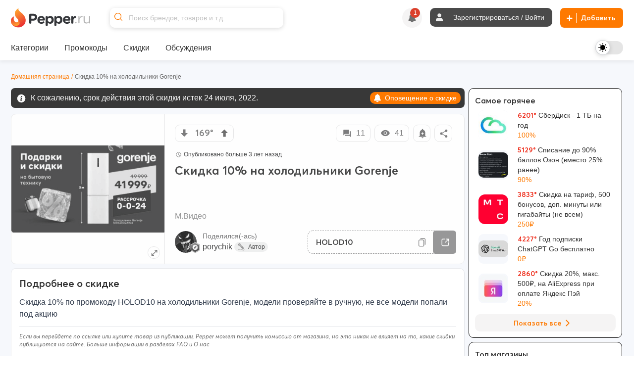

--- FILE ---
content_type: text/html; charset=utf-8
request_url: https://www.pepper.ru/deals/promokod-holod10-283448
body_size: 552771
content:
<!DOCTYPE html>
<html class="" lang="ru">
<head>
  <style>
    .dark body { background: #202020; }
  </style>
    <meta content="noindex, follow" name="robots"/> 
  <meta property="og:url" content="https://www.pepper.ru/deals/promokod-holod10-283448?page=1" /><link href="https://www.pepper.ru/deals/promokod-holod10-283448?page=1" rel="canonical" />
  <title>Скидка 10% на холодильники Gorenje | Pepper</title>
  <meta name="Description" content="Скидка 10% по промокоду HOLOD10 на холодильники Gorenje, модели проверяйте в ручную, не все модели попали под акцию" />
  <meta name="viewport" content="width=device-width, initial-scale=1, maximum-scale=1.0, user-scalable=no"/>

  <meta property="og:title" content="Скидка 10% на холодильники Gorenje | Pepper" />
  <meta property="og:description" content="Скидка 10% по промокоду HOLOD10 на холодильники Gorenje, модели проверяйте в ручную, не все модели попали под акцию" />
  <meta property="og:site_name" content="Pepper.ru" />
  <meta property="og:type" content="website">
  <meta property="og:image" content="https://cdn0.pepper.ru/topics/photos/283448/large/283448_1.?1745502713">
  

    <script type="application/ld+json">
    {
      "@context": "https://schema.org",
      "@type": "WebSite",
      "url": "https://www.pepper.ru/",
      "potentialAction": {
        "@type": "SearchAction",
        "target": "https://www.pepper.ru/selective_search?keyword={search_term_string}",
        "query-input": "required name=search_term_string"
      }
    }
  </script>
  <meta name="csrf-param" content="authenticity_token" />
<meta name="csrf-token" content="pJVIhYt9AbZQVPqJXaS-5SYMvxbxejkpmAIBq3bjCGoWr4CSG3tm7LN9Q4OdutmQCLafLLtYNpKFdgxVOswVRQ" />
  
    <link rel="preconnect" href="https://cdn5.pepper.ru" crossorigin>
    <link rel="stylesheet" media="all" href="https://cdn5.pepper.ru/static/fonts/avertacy.css" />
  <link rel="stylesheet" media="screen" href="https://cdn0.pepper.ru/packs/css/application-8803ced8.css" data-turbolinks-track="reload" />
  <link rel="stylesheet" media="all" href="https://cdn1.pepper.ru/assets/application-afc32806a0580781e4d7f5932980da5f411bdb27f5f271fd3312bd61dd109093.css" data-turbolinks-track="reload" />
  <script src="https://cdn1.pepper.ru/packs/js/application-64bc2861f47cd04c1b2d.js" data-turbolinks-track="reload"></script>
  <script>
      I18n.translations = {"en":{" enter_a_discussion_title":"Enter a discussion title","Add":"Add","Paste_image_URL":"Paste image URL here","Promo codes Added":"promocodes_added","a_Short_clear_title_of_your_listing_will_come_here":"A Short, clear title of your listing will come here","a_deal":"a deal","about_the_user":"About the user","about_us":"About Us","about_us_legal_stuff":"About Us and Legal Stuff","abusing":"Abusing","accept":"Accept","access_denied":"Access Denied","access_restricted":"Access Restricted","account_activated":"Account activated. Welcome to Pepper!\"","account_confirm_text":"By creating an account, you confirm that you accept our","account_settings":"Account settings","account_suspended_message":"Sorry, Your account has been suspended. Account is generally suspended, if you do not follow posting/site guidelines. If you believe this is in error, contact us at support@pepper.ru","account_was_successfully_updated":"User account was successfully updated.","action":"Action","action_completed_successfully":"Action Completed Successfully","action_failed_user_suspended":"Action failed because user %{username} is suspended.","action_items":"Action Items","action_not_allowed":"You are not allowed for this action","action_not_be_complicated":"The action could not be completed because of some technical error.","actions":"Actions","activated_at":"Activated At","activation_mailer_subject":"Welcome to Pepper, please activate your account","active":"active","active_deal_alert":"Send a notification that the discount is active?","active_discounts_and_promo_codes":"Active discounts and promotional codes %{merchant_name}","active_email_id":"Active Email ID","active_events":"Active Events","active_filters":"Active filters:","active_mobile_phone_number":"Active mobile phone number","activerecord":{"errors":{"messages":{"record_invalid":"Validation failed: %{errors}","restrict_dependent_destroy":{"has_many":"Cannot delete record because dependent %{record} exist","has_one":"Cannot delete record because a dependent %{record} exists"}}}},"activity":"Activity","activity_ appreciation":"Your activity is appreciated. Thanks!","activity_appreciation":"Your activity is appreciated. Thanks!","activity_feed":"Activity Feed","activity_not_found":"Activity not found","add":"Add","add_answer":"Add Answer","add_badge":"Add Badge","add_bank":"Add Bank","add_banner":"Add Banner","add_complain":"Please add a complain","add_deal_alert":"Add Deal Alert","add_dimes":"Add Dimes","add_dimes_to_user_account":"Add Dimes To User Account","add_facebook_link":"Add a link to Facebook","add_favorite":"Add Favorite","add_festival_banner_for_tagged_topics":"Add festival Banner (For Tagged Topics)","add_header":"Add Header","add_instagram_link":"Add a link to Instagram","add_label":"Please Add label","add_link":"Please Add link","add_links_social":"Add links to social media","add_mobile_number":"Add mobile number","add_new_author":"Add New Author","add_new_faq":"Add New FAQ","add_new_faq_category":"Add New FAQ Category","add_new_tags":"Add New Tags","add_note":"Add Note","add_polls":"Add Polls","add_question":"Add Question","add_role_success_message":"User role added successfully","add_to_block_list":"Add to Block List","add_to_group":"Add to Group","add_to_groups":"Hey! %{username} added %{deal_count} to their group %{group_name}","add_to_telegram":"Add to Telegram","add_twitterx_link":"Add a Link to X","add_update":"Add update","add_update_details":"Add valuable information to the deal.","add_user_role_error":"Error while adding user role","add_wiki":"Add Wiki","add_wiki_details":"Add Wiki Details","added_a_deal_to_their_group":"added a deal to their group","added_by":"Added By","added_deals_to_group":"added %{deals} to their group","added_to_favorites_successfully":"Added to favorites successfully!","added_you_as_co_owner":"added you as co-owner to their group","added_you_as_co_owner_of_this_group":"added you as Co-Owner of this Group.","adding":"Adding...","admin":"Admin","admin_actions":"Admin Actions","admin_and_co_list":"Admin and Co. List","admin_feed":"Admin Feed","admin_feeds":"Admin Feeds","admin_list":"Admin list","admin_panel":"Admin Panel","advanced_filters":"Advanced Filters","ago":"ago","alert_admin":"Alert Admin","alert_frequency":"Notification frequency","alert_status":"Alert Status","alert_via":"Notifications via","all":"All","all_categories":"All Categories","all_coupons":"All Coupons","all_deal_alerts":"All Deal Alerts","all_deals_description":"Post/find great deals on online shopping sites here. Your deal may be published on the main page. Please do not spam or self-promote, otherwise you will be banned from this site forever.","all_deals_name":"All Deals Name","all_discussion_category":"All Discussion Category","all_discussions_description":"Post/find great deals on online shopping sites here. Your deal may be published on the main page. Please do not spam or self-promote, otherwise you will be banned from this site forever.","all_discussions_name":"All Discussions","all_events":"All Events","all_features":"After registration you will have access to all features:","all_festivals":"All Festivals","all_forums":"All Forums","all_groups":"All groups","all_merchants":"All Merchants","all_messages":"All messages","all_notes":"All Notes","all_offers":"All Offers","all_profile_update_logs_by_admins":"All profile update logs by admins","all_settings":"All Settings","all_stores":"All Stores","all_time":"All Time","all_transactions_are_logged_and_can_be_tracked":"All transactions are logged and can be tracked","all_users":"All Users","allow_post_auto_approve":"Allow Post Auto-Approval","allow_topic_auto_approve":"Allow Post Auto-Approval","allowed":"Allowed","already_added_to_group":"Already added to group","already_have_chat_try_after_sometime":"You already have a few active chats. Try reaching a new user after sometime.","already_present":"already present","already_registered":"Already Registered?","already_submitted_review_for_thisstore":"Already submitted review for this store.","already_taken_by_other_user":"already taken by other user","alt_tag":"Alt Tag","ancestry":{"cannot_delete_descendants":"Cannot delete record because it has descendants.","cannot_rebuild_depth_cache":"Cannot rebuild depth cache for model without depth caching.","conflicting_parent_id":"Conflicting parent id found in node %{node_id}: %{parent_id} for node %{node_id} while expecting %{expected}","exclude_self":"%{class_name} cannot be a descendant of itself.","invalid_ancestry_column":"Invalid format for ancestry column of node %{node_id}: %{ancestry_column}.","invalid_orphan_strategy":"Invalid orphan strategy, valid ones are :rootify, :adopt, :restrict and :destroy.","named_scope_depth_cache":"Named scope '%{scope_name}' is only available when depth caching is enabled.","no_child_for_new_record":"No child ancestry for new record. Save record before performing tree operations.","option_must_be_hash":"Options for has_ancestry must be in a hash.","reference_nonexistent_node":"Reference to nonexistent node in node %{node_id}: %{ancestor_id}.","unknown_depth_option":"Unknown depth option: %{scope_name}.","unknown_format":"Unknown ancestry format: %{value}.","unknown_option":"Unknown option for has_ancestry: %{key} =\u003e %{value}."},"and":"and","android_background_photo":"Android background photo","announcements":"Announcements","annual_fee":"Annual Fee","answer":"Answer","app":"App","app_about_text":"We are among the top rated apps.","app_banner":"App Banner","app_banner_url":"App Banner URL: (640x320px)","app_broadcast_messages":"App Broadcast Messages","app_cc_banner_url":"App Banner URL: (640 x 320 px) for Full banner","app_only":"App Only?","apply":"Apply","apply_code":"Apply code","approve":"Approve","approve_topic_confirmation":"Are you sure you want to approve this topic?","approved_post":"approved post","approved_posts":"Approved Posts","archive":"Archive","archived_session_activities":"Archived Session Activities","are_you_sure":"Are you sure?","are_you_sure_to_remove_this_deal_alert":"Are you sure you want to remove this deal alert?","are_you_sure_you_want_to_leave_the_co_ownership_of_this_group":"Are you sure you want to leave the co-ownership of this group?","are_you_sure_you_want_to_remove_this_co_owner":"Are you sure you want to remove this Co-Owner?","assign_role":"Assign Role","assigned":"Assigned Role","associated_delete_reason_created":"Associated delete reason created.","associated_delete_reason_removed":"Associated delete reason also removed.","authentication_successful":"Authentication Successful","author":"Author","authors":"Authors","authors_list":"Authors List","auto_approve_posts":"Auto Approve Posts","avatar":"Avatar","back":"Back","back_to_gift_store":"Back to Gift Store","back_to_templates":"Back to Templates","badge":"Badge","badge_content_creative":"Only The Shopping Friend, The Interesting Guy, The Blogger, and Mr. Creative must be given from here","badge_notification":"Hurray! You have won a Badge","badge_type":"Badge Type","badges":"Badges","badges_list":"Badges List","bank":"Bank","banner_data_href":"Banner Data href (On same page) start with http://","banner_data_href_alt":"Banner Data href Alt (On other page) start with http://","banner_information":"Banner Information","banner_link":"Banner Link","banner_type":"Banner Type","banner_url":"Banner URL","banner_was_successfully_created":"Banner was successfully created.","banner_was_successfully_deleted":"Banner was successfully deleted.","banner_was_successfully_updated":"Banner was successfully Updated.","banners":"Banners","becomes_a_fan_mailer_subject":"Becomes a fan","becomes_a_fan_notification":"has just become your fan!","best_by_default":"Best by default","best_by_default_desc":"Select the period to be used for default sorting.","best_coupons":"Best Coupons","best_deals_promo_text":"Best deals, promo codes and offers","best_discounts_for_our_community":"The best %{merchant_name} discounts from our community","best_offer":"The best offer","best_stores":"Best stores","bio":"Bio","bio_character_error":"Bio cannot exceed 255 characters","bio_placeholder":"Tell us about yourself","block_reason":"Block Reason","block_user_from_chat":"Block user from chat","blocked":"Blocked","blocked_details":"Blocked Details","blocked_domain":"Sorry, but the domain is currently blocked. Hence you cannot submit the deals for the same.","blocked_domains":"Blocked Domains","blocked_flag":"Blocked Store?","blocked_keywords_in":"blocked keywords in","blocked_urls":"Blocked URLs","blocked_words":"Blocked Words","blue":"Blue","body":"Body","bookmark":"Bookmark","bookmark_mute":"Bookmark / Mute","bookmark_removed":"Bookmark Removed","bookmark_success":"Successfully Bookmarked","bookmark_text":"You will receive notification when someone replies in this topic","bookmarks":"Bookmarks","brand":"Brand","brands":"Brands","broadcast_cannot_schedule_past":"Broadcast messaage cannot be schedule for past","broadcast_limit_exceeded_for_the_day":"broadcast limit exceeded for the day","broadcast_message_sent_message":"A broadcast notification will be sent to all users. Click 'OK' to proceed.","broadcast_notification":"A broadcast notification will be sent to all users at","broadcast_will_be_sent_to_all_subscribers":"Thanks, broadcast will be sent to all subscribed users!","browse_by_section":"Browse by section","btn":"BTN","btn_txt_active":"Active?","btn_txt_expired":"Expired?","budget_date":"Budget Date","bulk_add":"Bulk Add","bulk_add_dimes":"Bulk Add Dimes","bulk_add_dimes_csv_help":"Upload a CSV file with user login and dime values","bulk_add_dimes_desc":"Upload a CSV file to credit dimes to multiple users at once","bulk_add_dimes_error_title":"%{count} errors prohibited bulk add operation","bulk_add_dimes_record_type_help":"Describe the purpose of this bulk dime distribution","bump_this_deal":"Bump This Deal","buy_now":"Buy Now","by":"By","by_dimers":"By Dimers","can_not_mute":"You are following this Topic! To mute it, first unfollow it and then click on Mute Topic","cancel":"Cancel","cannot_edit_post":"Sorry, You can not edit this post","cannot_redirect_external_domain":"You cannot redirect to an external domain!","cannot_vote_for_yourself_post":"Duh, You cannot vote for yourself.","cannot_vote_unapproved":"You cannot vote on an unapproved topic","canonical_tag":"canonical tag to All Stores","cant_send_msg_to_deleted_acc":"You can't send a message as the user account has been deleted.","card_apply_url":"Card Apply URL","career":"Career","cart_summary":"Cart Summary","cash_on_delivery_payments":"COD Option?","cashback":"Cashback","categories":"Categories","category":"Category","category_history":"Category History","category_ids":"Category Ids","category_image":"Category Image","category_logs":"Category Logs","category_mappings":"Category Mappings","category_name":"Category Name","category_name_hindi":"Category Name Hindi","category_timeline":"Timeline of this Category","category_type":"Category Type","cc_apply_url":"Apply URL:(Link to Credit Card Application Page)","cc_image_url":"Image URL of Card: (250 x 150 px)","cc_popular_tag":"Popular Tag :(To highlight the card we need to check the checkbox)","chance_of_future_purchase":"Chance of Future Purchase","change":"CHANGE","change_email_id":"Change Email ID","change_email_notification_mailer_subject":"Action Required to update your Email","change_merchant_name":"Change Merchant Name","change_mobile_phone_number":"Change mobile phone number","change_pass_overview":"Enter a new password twice to change your password.","change_password":"Change password","change_state":"Change State","change_username":"Change username","changes_info":"Changes Info","characters_remaining":"Characters Remaining","chat":"chat","chat_allowed":"Chat Allowed","chat_block_management":"Chat Block Management","chat_disabled":"Chat Disabled","chat_error_message":"We're facing a temporary glitch, and your message didn't go through. The admin has been notified and we're already looking into it. Please try again soon.","chat_gpt_frequency_in_days":"Rewrite Frequency in days","chat_gpt_frequency_placeholder":"Ex: 7days (ChatGPT will rewrite every 7th day)","chat_gpt_log":"ChatGptLog","chat_gpt_logs":"ChatGpt Logs","chat_gpt_rewrite_enabled":"ChatGPT Rewrite Enabled","chat_new_text":"\u003cp class=\"text-primary-text-light dark:text-primary-text-dark text-center text-lg font-bold\"\u003eThis is beginning of your chat\u003c/p\u003e\n      \u003cp class=\"text-primary-text-light dark:text-primary-text-dark text-center text-sm\"\u003eChats on Pepper are end-to-end encrypted, ensuring that your conversations are completely secure.\u003c/p\u003e","chat_now":"Chat Now","chat_overview_text":"You can search for users, admins, or your friends on Pepper to start a chat and connect with them.","chat_placeholder_text":"Find users to start a new chat","chat_rules":"\u003cp class=\"text-base font-bold mb-4 text-primary-text-light dark:text-primary-text-dark\"\u003eHere are some basic rules to follow when chatting on Pepper:\u003c/p\u003e\n      \u003cul class=\"list-disc list-outside ml-[10px]\"\u003e\n        \u003cli class=\"text-sm text-primary-text-light dark:text-primary-text-dark\"\u003ePlease be respectful to your fellow community member.\u003c/li\u003e\n        \u003cli class=\"text-sm text-primary-text-light dark:text-primary-text-dark\"\u003eDo not share spam links as it will lead to account suspension.\u003c/li\u003e\n        \u003cli class=\"text-sm text-primary-text-light dark:text-primary-text-dark\"\u003eDo not share confidential information such as bank details etc, with people you don\\'t know.\u003c/li\u003e\n      \u003c/ul\u003e","chat_welcome_text":"Welcome to Pepper Chat","chats":"Chats","chats_valid_username_message":"Please provide the valid information like User Name and Message..","check":"Check","choose":"Choose","choose_the_gift_card_of_your_choice":"Choose the Gift Card of your choice.","choose_the_gift_card_of_your_choice.":"Choose the Gift Card of your choice.","clear":"Clear","clear_all":"Clear all","clear_filters_button":"Clear Filters","clear_search":"Clear Search","click":"click","click_count":"Click Count","click_for_new_deals":"Click for New Deals","click_here_to_chat_with_one_of_our_admins":"Click here to chat with one of our admins","click_here_to_signup":"Click here to Register","click_here_to_view_deals_picked_for_you":"Click here to view deals picked for you","click_to_remove":"Click to remove","click_up":"Click up","close":"Close","close_menu":"Close Menu","co_owner":"Co-Owner","co_owners":"Co-Owners","code_of_conduct":"Rules and Code of Conduct","coloured_image_link":"Coloured Image Link","comment":"comment","comment_deleted":"Comment Deleted","comment_made_owner_text":"You commented on %{forum_type} \u003cstrong\u003e%{title}\u003c/strong\u003e","comment_made_text":"%{username} commented on %{forum_type} \u003cstrong\u003e%{title}\u003c/strong\u003e","comment_no_longer_exist":"Comment No Longer Exist","comment_search_no_result":"No comments found for the search term","comment_under_moderation":"Note from Pepper Team: This post is still under moderation. Your patience is greatly appreciated.","commented":"Commented","commented_on":"commented on","commented_on_a":"commented on a","commented_on_your":"commented on your","commenting":"Commenting","comments":"Comments","comments_not_be_auto_approved":"User's posts \u0026 comments will not be auto approved.","comments_text":"comments","comments_text_new":"comments","comments_will_be_auto_approved":"User's Comments will be auto approved.","comments_with_count":{"one":"%{count} comment","other":"%{count} comments"},"company":"Company","company_name":"© 2017 - 2024. BargainMile Digital Pvt Ltd","complain":"Complain","complain_message":"Thanks, We will look into it shortly","confirm":"Confirm","confirm_deletion":"Confirm deletion","confirm_deletion_button":"Confirm Deletion","confirm_n_redeem":"Confirm \u0026 Redeem","confirm_password":"Confirm Password","confirm_post_auto_approve":"Posts created by new users will be auto-approved, Are you sure?","confirm_your_email_address":"Confirm your email address","confirm_your_email_address_text":"We have sent you a link to confirm your new email address. Please go to your email and confirm to update.","confirmation":"Confirmation","confirmation_mail_sent":"Confirmation mail sent successfully. Please check email for more details.","confirmed":"Confirmed","congratulations":"Congratulations","congratulations_you_are_now_among_notification_text":"Congratulations! You are now among","congratulations_you_are_now_in_the":"Congratulations! You are now in the","congratulations_your_comment_in":"Congratulations! Your comment in","connect_with_us":"Connect with us","contact_us":"Contact Us","content":"Content","content_removed":"Content has been removed","content_removed_or_does_not_exist":"Content you are trying to access is either removed or does not exist","content_updated_by":"Content updated by","contents_of_blacklist_keywords":"Contents of Blacklist keywords","contest_url_help":"Provide the full URL of the contest topic for reference","contest_url_label":"Contest URL","coowners_will_be_authorised_to_add_deals_in_your_group":"Co-Owners will be authorised to add Deals in your group","copied":"Copied!","copy_link":"Copy Link","count":"Count","count_deals":"%{count} deals","coupon":"Coupon","coupon_100_notification":"Congrats! You submitted 100th Coupon.","coupon_already_exists":"Sorry, But the coupon code you are trying to submit already exists!!","coupon_already_exists_for_log":"Coupon already exists for this log. Please edit it instead.","coupon_already_voted":"You have already voted","coupon_chat_gpt_details":"Coupon ChatGPT Details","coupon_chat_gpt_setting_updated":"Coupon ChatGpt setting updated","coupon_code":"Coupon code","coupon_code_copied":"The coupon code has been copied to the clipboard","coupon_code_placeholder":"Enter coupon code","coupon_code_required":"Sorry, Coupon code is required!!","coupon_created_live_scheduled_time":"Coupon was successfully created will be live at scheduled time","coupon_created_successfully":"Coupon created successfully","coupon_cube_id":"Coupon Cube ID","coupon_desc_placeholder":"Post coupons and promo codes that offer discounts on certain products, stores, or events. Here you can describe the promo code in your own words and explain to other users why it's a great offer...","coupon_description":"Coupon description","coupon_detail_description_placeholder":"Here you can describe the discount in your own words and explain to other users why it is a great offer! Please do not insert advertising text or technical specifications...","coupon_details":"Coupon Details","coupon_forum_not_found":"Coupon forum not found. Please contact support.","coupon_id":"Coupon ID","coupon_image":"Coupon Image","coupon_link":"Coupon link","coupon_link_desc":"Insert a link where users can find or offer to buy additional information.","coupon_logs":"Coupon Logs","coupon_name":"Coupon Name","coupon_new_title":"Coupon New Title","coupon_original_title":"Coupon Original Title","coupon_page_description":"Description for Coupon Page","coupon_page_title":"Coupon Page title","coupon_rewrite_time":"Coupon Rewrite Time","coupon_submissions":"User coupon submissions","coupon_successfully_created":"Coupon successfully created","coupon_successfully_updated":"Coupon successfully updated","coupon_timeline":"Timeline of this Coupon","coupon_title":"Coupon Title","coupon_title_placeholder":"Enter coupon name","coupon_type":"Coupon type","coupon_update_successfully":"Coupon updated successfully","coupon_used":"Used","coupon_warning_already_resolved":"Coupon warning already Resolved","coupon_warning_log_not_found":"Coupon warning log not found","coupon_warning_logs":"Coupon Warning Logs","coupon_was_deleted":"It seems the coupon was deleted or the coupon does not exists. You can checkout relevant coupons below instead.","couponcube":"CouponCube","coupons":"Coupons","coupons_added_today":"Coupons Added Today","coupons_chat_gpt_logs":"Coupons ChatGPT Logs","coupons_from_best_stores_heading":"Coupons from Best Stores","coupons_from_top_categories":"Coupons From Top Categories","coupons_log":"Coupons Log","create":"Create","create_a_password":"Create a password","create_delete_reason":"Create associated delete reason for topic delete, post delete and user account delete","create_delete_reason_checkbox_warning":"Delete Reason will not be created. Are you sure you want to continue?","create_festival":"Create Festival","create_forum":"Create Forum","create_group":"Create Group","create_message":"Create Message","create_new_account":"Create a new account","create_new_badge":"Create New Badge","create_new_deal_alert":"Create a new alert","create_new_merchant":"Create New Merchant","create_new_template":"Create New Template","create_your_own_personalized_alert_feed":"Create your own personalized notification feed!","created":"Created","created_a_topic":"created a topic","created_at":"Created At","created_by":"Created By","created_on":"Created on","credit_card_created":"Credit Card was successfully created.","credit_card_deleted":"Credit Card was successfully deleted.","credit_card_page_intro_text":"Latest Best Credit Card Offers","credit_card_payments":"Accepts Credit Card Payments?","credit_card_updated":"Credit Card was successfully updated.","credit_cards":"Credit Cards","credit_cards_banner":"Credit Cards Banner","credit_or_debit_dimes_to_user_account":"Credit or debit dimes to a user account","credited_deals_budget":"Credited Deals Budget","csv_file":"CSV File","csv_requirements":"CSV Format Requirements","current_dimes":"Current Dimes","current_hotness":"Current Hotness","current_password":"Current Password","current_password_is_wrong":"Current password is wrong","current_password_placeholder":"Enter the current password","current_password_required":"Current Password Required","current_status":"Current Status","customer_service":"Customer Service","customer_support_info":"Customer Support Information","daily":"Daily","daily_budget":"Daily Budget","daily_top_hotness":"Daily Top Trending Posts","dark":"Dark","dark_theme_tag_color_code":"Dark Theme Tag Color (Please add with #, Ex: #ffffff)","dashboard":"Dashboard","date":{"abbr_day_names":["Sun","Mon","Tue","Wed","Thu","Fri","Sat"],"abbr_month_names":[null,"Jan","Feb","Mar","Apr","May","Jun","Jul","Aug","Sep","Oct","Nov","Dec"],"day_names":["Sunday","Monday","Tuesday","Wednesday","Thursday","Friday","Saturday"],"formats":{"default":"%Y-%m-%d","long":"%B %d, %Y","short":"%b %d"},"month_names":[null,"January","February","March","April","May","June","July","August","September","October","November","December"],"order":["year","month","day"]},"date_of_birth":"Date of Birth","date_of_birth_placeholder":"Enter your date of birth","date_range":"Date Range","date_time":"Date \u0026 Time","datetime":{"distance_in_words":{"about_x_hours":{"one":"about 1 hour","other":"about %{count} hours"},"about_x_months":{"one":"about 1 month","other":"about %{count} months"},"about_x_years":{"one":"about 1 year","other":"about %{count} years"},"almost_x_years":{"one":"almost 1 year","other":"almost %{count} years"},"half_a_minute":"half a minute","less_than_x_minutes":{"one":"less than a minute","other":"less than %{count} minutes"},"less_than_x_seconds":{"one":"less than 1 second","other":"less than %{count} seconds"},"over_x_years":{"one":"over 1 year","other":"over %{count} years"},"x_days":{"one":"1 day","other":"%{count} days"},"x_minutes":{"one":"1 minute","other":"%{count} minutes"},"x_months":{"one":"1 month","other":"%{count} months"},"x_seconds":{"one":"1 second","other":"%{count} seconds"},"x_years":{"one":"1 year","other":"%{count} years"}},"prompts":{"day":"Day","hour":"Hour","minute":"Minute","month":"Month","second":"Second","year":"Year"}},"day_four_mailer_subject":"Money, Karma, Ranks, Badges: you can have it all on Pepper.","day_one_mailer_subject":"Here’s why Pepper is the coolest shopping gang to hang out with.","day_three_mailer_subject":"Beyond Deals and Coupons, Pepper's got a lot more for shopaholics like you","day_two_mailer_subject":"[ALERT] Never suffer from FOMO. Use Pepper Alerts.","days":"Days","deal":"deal","deal_activated":"Deal Activated","deal_added_in_your_group":"Thanks, Topic will be added to group.","deal_alert":"Deal Alert","deal_alert_logs":"Deal Alert Logs","deal_alert_not_found":"Discount alert not found","deal_alert_successfully_created":"The deal alert has been created successfully.","deal_alert_was_successfully_deleted":"The Deal alert was successfully deleted","deal_alert_was_successfully_updated":"Deal alert updated successfully","deal_alerts":"Trade Alerts","deal_baba_ai":"Deal Baba AI","deal_baba_already_using_count":"%{count} are already using","deal_baba_chat_text":"A Smarter Way to Find Deals: Chat with Our Telegram Bot and Get Personalized Picks","deal_baba_picks":"Deal Baba Picks","deal_baba_users_text":"Hundreds trust it every day. Chat. Ask. Save.","deal_coupon":"Deal Coupon","deal_created_live_scheduled_time":"Deal was successfully created will be live at scheduled time","deal_desc":"Description of the discount","deal_desc_placeholder":"Here you can describe the discount in your own words and explain to other users why it is a great offer! Please do not insert advertising text or technical specifications...","deal_expired":"Unfortunately, this discount expired.","deal_expired_on":"Unfortunately, this discount expired on %{date}.","deal_expiry":"Expires in","deal_flag":"Deal Flag","deal_forum_not_found":"Deal forum not found. Please contact support","deal_hotness":"Deal Hotness","deal_logs":"Deal Logs","deal_page_title":"Deal Page title","deal_posted_owner_text":"You posted a %{forum_type} \u003cstrong\u003e%{title}\u003c/strong\u003e","deal_posted_text":"%{username} posted a %{forum_type} \u003cstrong\u003e%{title}\u003c/strong\u003e","deal_successfully_created":"Deal successfully created","deal_successfully_updated":"Deal successfully updated","deal_title":"Deal Title","deal_title_placeholder":"A short, clear title for your ad...","deal_wiki_already_editing_error":"Currently some other user is editing this wiki, please come back in %{mutex_unlock_in} seconds.","deal_wiki_no_access":"You do not have access to edit this topic","deal_wiki_no_rights":"You do not have rights to edit wiki.","deal_wiki_updated":"Deal Wiki Updated Successfully","deals":"Deals","deals_promoted_today":"Deals Promoted Today","deals_promoted_today_by_admin":"Deals Promoted Today by Admin","decrease_hotness":"Decrease Hotness","decrease_hotness_modal_title":"Select appropriate reason for voting against","default_deal_widget_timeframe_updated":"Default deal widget timeframe successfully set to %{value}","default_tab":"Default Tab","default_tab_desc":"This allows you to control which tab you'll be taken to after logging into your Pepper account.","default_tab_updated":"Default tab successfully set to %{value}","default_theme_desc":"Select a theme that will be used by default to display the interface.","delete":"Delete","delete_account":"Delete account","delete_account_notification":"All your data and progress, including discounts, discussions, comments and achievements, will be lost. To access Pepper again, you will have to re-create your account.","delete_account_prompt":"Why are you deleting your account?","delete_child_posts":"Delete child posts also","delete_domain":"Delete Domain","delete_forever_button":"Delete Forever","delete_logs":"Delete logs","delete_notes":"Delete Notes","delete_permanently":"Delete permanently","delete_post":"Delete Post","delete_reason_not_created":"Delete Reason will not be created. Are you sure you want to continue?","delete_reason_topic_post_user_accounts":"Deletion Reasons for Topics, Posts, and User Accounts","delete_reasons_community_not_engaging_enough":"Community not engaging enough","delete_reasons_feel_admins_and_moderators_biased":"I feel admins and moderators are biased","delete_reasons_not_enough_discussions_or_forums":"Not enough discussions/forums","delete_reasons_not_enough_relevant_deals":"Not enough relevant deals","delete_reasons_not_enough_working_coupons":"Not enough working coupons","delete_reasons_other":"Please provide another reason.","delete_selected":"Delete Selected","deleted":"deleted","deleted_a_topic_named":"deleted a topic named","deleted_at":"Deleted at","deleted_by":"Deleted By","deleted_on":"Deleted on","deleted_posts":"Deleted Posts","deleted_topics":"Deleted Topics","delivered":"Delivered","demote_comment":"Demote Comment","demoted_comments":"Successfully demoted the comment from top comments","denomination":"Denomination","description":"Description","description_title":"More information about the discount","desktop_alert":"Desktop Alert","desktop_banner":"Desktop Banner","desktop_cc_banner_url":"Desktop Banner URL: (1400 x 160 px) for Full banner","destroy":"Destroy","destroyed_authentication.":"Successfully destroyed authentication.","detail_description":"Detail Description","determine_the_relevance_of_the_offer":"Find out the relevance of the offer","device_photo":"Device Photo","device_source":"Device Source","dime_logs":"Dime Logs","dimers":"Dimers","dimes":"Dimes","dimes_as_a_reward":"FPD \u0026 2000 dimes as a reward","dimes_available_to_redeem":"Dimes Available to Redeem","dimes_credited_to_your_account":"%{bonus} Dimes have been credited to your account.","dimes_earned_notification":"You currently have","dimes_expiry_notification":"Hi, your %{count} dimes will expire on %{date}. Be active on %{link} to extend the expiry date.","dimes_for_deals":"Dimes for Deals","dimes_for_deals_notification":"Congratulations %{count} dimes have been added for the deals you posted on %{date}. \u003cbr\u003e -Team DesiDime","dimes_will_be_deducted_post_approval":"Dimes will be deducted post approval","disable_account_notification":"Disabling your account means you will be immediately logged out for your safety. You won't receive any notifications until you sign back in, and we're pausing your notification settings across all platforms to give you the breathing room you need.","disabled_image_link":"Disabled Image Link","disabled_two_step_verification":"You have now  disabled Two Step Verification","disclaimer":"Disclaimer","disclaimer_text":"If you click a link or purchase a product from a post, Pepper may receive a commission from the store, but this has no bearing on what discounts are posted on the site. More information in the FAQ and About us sections","discount":"Discount","discount_alert_by":"Discount Alert By","discount_alert_history":"Discount Alert History","discount_alert_name":"Discount Alert Name","discount_description":"Discount description","discount_history":"Discount History","discount_image":"Discount image","discount_information":"Discount information","discount_information_placeholder":"example: discount up to 50%","discount_link":"Discount link","discount_link_desc":"Insert a link where users can find or offer to buy additional information.","discount_not_specified":"The discount has not yet been specified","discount_price":"Discount price","discount_timeline":"Timeline of this Discount","discount_title":"Discount Title","discounts":"Discounts","discounts_for_new_users":"Discounts for new users","discounts_promoted":"Discounts Promoted","discounts_published":"Discounts published","discussion":"Discussion","discussion_desc":"Discussion Description","discussion_desc_placeholder":"Start a discussion to get tips and advice from a community of thousands of discount experts. Discuss anything you want here...","discussion_detailed":"Provide detailed information","discussion_feel_free":"Here Feel Free discuss whatever you want","discussion_hints":"DISCUSSION SUBMISSION HINTS","discussion_locked":"This discussion is closed","discussion_short_title":"A  short Descriptive Title","discussion_successfully_created":"Discussion successfully created","discussion_successfully_updated":"Discussion successfully updated","discussion_title":"Discussion Title","discussions":"Discussions","discussions_allowed_in_deals_page":"Discussions allowed in deals page","distance_in_words":{"about_x_days":{"few":"Expires in %{count} days","many":"Expires in %{count} days","one":"Expires in %{count} day","other":"Expires in %{count} days"}},"do_not_have_karma_txt":"You do not have sufficient karma to cast a cold vote.","domain_blocked_message":"Sorry, but the domain %{domain} is currently blocked. Hence you cannot submit the deals for the same.","dont_affiliate":"Don't affiliate","dont_have_access_to_link":"Hey, You don't have access to open these link","dont_notify_user":"Don't notify user","dormant_user_notification":"We are missing you at Pepper! Join the buzzing community by Sharing a deal or posting a thought now!","down":"Download Total Coupons under each store","download":"Download","download_app":"Deals on the Go! Download pepper.ru App","download_application":"Download the application","download_sample":"Download Sample","draft":"Draft","drag_or_drop":"Drag and Drop","duration":"Duration","earn_dimes_by_posting_the_best_deals_commenting_etc":"Earn Dimes by posting the best deals, commenting etc.","earned_dimes_notification":"You currently have %{current_dimes} Dimes!","earning_a_badge_mailer_subject":"You have earned one Badge","earning_a_badge_notification":"Congratulations! You have just been awarded a badge","edit":"Edit","edit_badge":"Edit Badge","edit_deal_alert":"Edit notification","edit_delete_reason":"Edit Delete Reason","edit_dime_log":"Edit Dime Log","edit_emailer_template":"Edit Emailer Template","edit_event":"Edit Event","edit_faq":"Edit Faq","edit_festival":"Edit Festival","edit_forum":"Edit Forum","edit_gc_banner":"Edit Gc Banner","edit_group":"Edit Group","edit_live_banner":"Edit Live Banner","edit_merchant":"Edit Merchant","edit_news":"Edit News","edit_notification":"Edit Notification","edit_notification_sub_type":"Edit Notification Subtype","edit_notification_type":"Edit Notification Type","edit_poll":"Edit Poll","edit_profile":"Edit Profile","edit_profile_link":"Edit Profile","edit_reaction":"Edit Reaction","edit_reject_reason":"Edit Reject Reason","edit_seo_setting":"Edit Seo Setting","edit_slot":"Edit Slot","edit_static_page":"Edit Static Page","edit_template":"Edit Template","edit_user_account":"Edit User Account","edit_user_faq_category":"Edit User FAQ Category","edit_user_faq_question":"Edit User FAQ Question","edited_by":"Edited By","edited_on":"Edited On","editing_category":"Editing category","editor":"Editor","editor_actions":"Editor Actions","edits":"Edits","egift_cards":"eGift Cards","electronics":"Electronics","eligibility":"Eligibility","eligibility_criteria":"Eligibility Criteria","email":"e-mail","email_already_subscribed":"Email is already Subscribed","email_already_taken":"Email already taken by other user","email_already_taken_please_verify_to_get_daily_alerts":"Email is already taken and Please verify email to get daily alerts","email_confirmation_popup":"Awaiting email confirmation. Please confirm your email address by clicking the link sent to your email.","email_exist":"This email id is already registered","email_id":"Email Id","email_id_doesnt_match":"Email ID doesn't match","email_invalid":"Please enter a valid Email Address","email_logs":"Email Logs","email_not_found":"Email address not found in our system.","email_recently_changed_error_msg":"Your email was recently changed. To change it again, please contact the admin.","email_required":"Email Required","email_updated":"Your email has been updated","email_verification_pending_resend_1":"Email verification pending. Please verify your email or ","email_verification_pending_resend_2":"Resend Confirmation Link.","emailer_templates":"Emailer Templates","emoji":"Emoji","empty_cart_message":"Your cart is empty","empty_comment_error":"The comment cannot be empty.","empty_state_message_for_deal_widget":"Looks like %{current_label} is a bit quiet. Explore %{suggestion_labels} deals instead!","enable_chat_gpt_rewrite":"Enable ChatGPT Rewrite","enable_disable":"Enable/Disable","enable_event_schema":"Enable Event Schema?","enabled_two_step_verification":"You have now enabled Two Step Verification","end_date":"End Date","enjoy_massive_discounts_at_top_stores_with_codes_and_vouchers_chosen_and_verified_by_our_experienced_experts":"Enjoy massive discounts at top stores with codes and vouchers chosen and verified by our experienced experts.","enjoy_savings_with_our_curated_and_tested_coupons":"Enjoy savings with our curated and tested Coupons.","ensure_that_these_requirements_are_met":"Ensure that these requirements are met","enter_a_username_or_email_to_search":"Enter name or email to search","enter_answer":"Enter Answer","enter_app_banner_url":"Enter App banner url","enter_coupon_page_description":"Enter Description for Coupon Page","enter_desktop_banner_url":"Enter Desktop banner url","enter_footer_description_for_group_page":"Enter Footer Description for Group Page","enter_keywords":"Enter Keywords separated by or one per page","enter_message":"Please enter your message","enter_msite_banner_url":"Enter Msite banner url","enter_name":"Please enter a name.","enter_news_title":"A short descriptive title","enter_otp":"Enter OTP","enter_permalink":"Enter Permalink","enter_poll_question":"Enter Poll Question","enter_reason":"Enter reason","enter_secondary_title":"A short description of the content","enter_store_name":"Enter Store Name","enter_username":"Enter username","enter_your_answer":"Enter your answer","enter_your_comment":"Write a comment..","enter_your_email":"Enter your email address\n","enter_your_message":"Enter Your Message...","enter_your_msg":"Enter your message...","enter_your_question":"Enter your question","entered_username_same_as_previous":"The username entered is the same as the previous one.","error":"Error","error_performing_action":"Error Performing Action","error_submit_new_coupon_every_30_seconds_avoid_spam":"Sorry, you can only submit a new coupon once every 30 seconds. This is to avoid spam","error_submit_new_deal_every_30_seconds_avoid_spam":"Sorry, you can only submit a new deal once every 30 seconds. This is to avoid spam","error_submit_new_discussion_every_30_seconds_avoid_spam":"Sorry, you can only submit a new discussion once every 30 seconds. This is to avoid spam","error_submit_new_feedback_every_30_seconds_avoid_spam":"Sorry, you can only submit a new feedback once every 30 seconds. This is to avoid spam","error_updating_note":"Error updating note.","errors":{"format":"%{attribute} %{message}","messages":{"accepted":"must be accepted","blank":"can't be blank","confirmation":"doesn't match %{attribute}","email":"is not a valid email address","empty":"can't be empty","equal_to":"must be equal to %{count}","even":"must be even","exclusion":"is reserved","greater_than":"must be greater than %{count}","greater_than_or_equal_to":"must be greater than or equal to %{count}","in_between":"must be in between %{min} and %{max}","inclusion":"is not included in the list","invalid":"is invalid","less_than":"must be less than %{count}","less_than_or_equal_to":"must be less than or equal to %{count}","model_invalid":"Validation failed: %{errors}","not_a_number":"is not a number","not_an_integer":"must be an integer","odd":"must be odd","other_than":"must be other than %{count}","present":"must be blank","required":"must exist","spoofed_media_type":"has contents that are not what they are reported to be","taken":"has already been taken","too_long":{"one":"is too long (maximum is 1 character)","other":"is too long (maximum is %{count} characters)"},"too_short":{"one":"is too short (minimum is 1 character)","other":"is too short (minimum is %{count} characters)"},"url":"is not a valid URL","wrong_length":{"one":"is the wrong length (should be 1 character)","other":"is the wrong length (should be %{count} characters)"}},"template":{"body":"There were problems with the following fields:","header":{"one":"1 error prohibited this %{model} from being saved","other":"%{count} errors prohibited this %{model} from being saved"}}},"event_created_successfully":"Event has been created successfully!","event_details":"Event Details","event_image":"Event Image","event_timing":"Event Timing","event_type":"Event Type","event_updated_successfully":"Event details have been updated successfully!","events":"Events","example":"Example","excceded_new_chats_limit":"You already have a few new active chats. Try reaching a new user after sometime.","excceded_new_chats_limit_header":"Too Many New Active Chats","exceeded_active_chats":"You already have a few active chats. Try reaching a new user after sometime.","excellent":"Excellent","excess_group_you_can_create_only_one_group":"Excess group you can create only one Group","exclusive_coupons":"%{brand_name} Exclusive Coupons","expire":"Expire","expired":"Expired","expired_coupons_title":"In case you missed old offers","expired_deal_alert":"Send Deal Expired Alert","expired_events":"Expired Events","expired_get_notified":"Unfortunately this deal has expired. Get notified of deals like this in the future.","expires":"Expires","expires_today_at":"Expires today at %{value}","expiring_in_day":"Expires in %{value} days","expiry_date":"Expiry date","expiry_time_greater_than_start":"Expiry time should be greater than start time","expirytime_greater_than_start":"Expiry Time Should be greater than Start Time","external_redirect_error":"You cannot redirect to an external domain!","facebook":"Facebook","facebook_url":"Facebook URL","failed_please_check_your_administrator":"Failed, Please check your administrator","failed_to_delete_profile_photo":"Failed to delete profile photo","failed_to_download_image":"Failed to download Image","failed_to_process_image":"Failed to process Image","failed_to_set_default_tab_preference ":"Failed to set default tab preference to %{tab}","failed_to_set_preferences":"Failed to set preferences","failed_to_update_topic_update":"Failed to update topic update","failed_to_update_username":"Failed to update username","fair":"Fair","false":"False","faq_created_successfully":"FAQ created successfully","faq_deleted_successfully":"FAQ deleted successfully","faq_link_contact_us":"contact us.","faq_updated_successfully":"FAQ updated successfully","faqs":"FAQs","faqs_settings":"FAQ's Settings","fashion":"Fashion","featival_date_info":"Please select display date for festival (from - to)","featured":"Featured","feedback":"Feedback","feedback_desc_placeholder":"Enter your message here","feedback_description":"Feedback description","feedback_form_text":"If you have a question, please review our \u003ca href=\"/faqs\" class=\"text-primary\"\u003eFrequently Asked Questions\u003c/a\u003e or \u003ca href=\"/contact\" class=\"text-primary\"\u003eContact Us\u003c/a\u003e.","feedback_successfully_created":"Feedback successfully created","feedback_successfully_updated":"Feedback successfully updated","feedbacks":"Feedbacks","feel_free_to_discuss":"Here feel free to discuss whatever you want...","fees":"Fees","female":"Female","festival_banner":"Festival Banner","festival_coupons_page_title":"Festival Page Title (Coupons page - SEO)","festival_deals_page_title":"Festival Page Title (Deals page - SEO)","festival_description":"Add Description for festival (small 3 lines)","festival_end_date":"Festival End Date (YYYY-MM-DD HH:mm)","festival_forums_page_title":"Festival Page Title (Forums page - SEO)","festival_logs":"Festival Logs","festival_mappings":"Festival Mappings","festival_meta_description":"Meta Description for Festival Page","festival_meta_keywords":"Meta Keywords Festival Title","festival_name":"Festival Name","festival_page_title":"Festival Page Title (Overview page - SEO)","festival_seo_content":"Content for Festival Page","festival_start_date":"Please select start date for festival","festival_timeline":"Timeline of this Festival","festival_title":"Festival Title","festivals":"Festivals","field_required":"This field cannot be empty","fifth_vote_notification":"is liked by several dimers.","fiftieth_fpd_notification":"Congratulations Dimer! You have reached a milestone of 50 FPDs today.","fifty_fpds":"50 FPDs","filter_by_banks":"Filter By Banks","filter_by_store":"Filter by store","filters":"Filters","first_comment_mailer_subject":"Congratulations! you got first comment on your deal","first_comment_notification":"commented on your deal","first_comment_notification_alert":"Congrats! You received first comment.","first_fpd":"1st FPD","first_fpd_notification":"Congratulations on your deal is on front page! You earned your 1st FPD today.","first_karma_points_notification":"You received your first Karma points.","first_karma_received_notification":"Congratulations! You've been awarded your 1st karma today. Great Going!","first_post_timeline":"Timeline of first Post of the topic","first_rating":"1st rating","first_year_free":"First Year Free","firsttime_199_dimes_notification":"Yay! You're now eligible to redeem your dimes!","firsttime_199_notification":"Yay! You're now eligible to %{redeem_link}!","follow":"Follow","follow_a_topic_mailer_subject":"Your topic is getting favourite among dimers!","follow_a_topic_notification":"Your topic is being followed by","follow_this_user_on":"Follow this user on","follow_url":"Follow Url","followers":"Followers","following":"Following","food":"Food","footer":"Footer","footer_about_app":"We are one of the \u003cspan class=\"text-primary\"\u003etop rated apps.\u003c/span\u003e","footer_android_ratings":"6,500+ Ratings","footer_community":"Community","footer_community_overview":"More than \u003cspan class=\"text-primary\"\u003e678 thousand people\u003c/span\u003e like you have joined our community and shared more than \u003cspan class=\"text-primary\"\u003e348 thousand discounts\u003c/span\u003e with more than \u003cspan class=\"text-primary\"\u003e12.65 million comments\u003c/span\u003e, in which people share their tips, life hacks and expert opinions.","footer_data_safe":"Your\u003cspan class=\"text-primary\"\u003edata is safe with us","footer_description_for_group_page":"Footer Description for Group Page","footer_disclaimer":"We may earn a commission when you click links or make purchases. This keeps our platform free and neutral. Whether or not we receive a commission does not affect the temperature of the discounts. We believe that only our community should decide which discounts are hot and which are cold.\n","footer_ios_ratings":"28,000+ Ratings","footer_ssl":"256-bit SSL encryption","footer_welcome":"Welcome to the largest shopping community in Russia!","for":"for","forever":"Forever","forgot_password_text":"Password recovery link will be sent to your e-mail address","forgot_password_title":"Forgot Password?","forum_history":"Forum History","forum_ids":"Forum ids","forum_name":"Forum Name","forum_page_title":"Forum Page title","forum_timeline":"Timeline of this Forum","forum_type_coupon":"coupon code","forum_type_deal":"deal","forum_type_discussion":"discussion","forums":"Forums","forums_logs":"Forums Logs","found":"found","free_shipping":"Free shipping","frequency":"Frequency (In days a coupon should generated)","from":"From","from_deleted":"From Deleted","fuel":"Fuel","full_name":"Full Name","gc_failed_to_add_item":"Failed to add item to cart.","gc_insufficient_balance_error":"You do not have sufficient Balance dimes to buy this gift voucher","gc_maximum_quantity_error":"Maximum quantity is 10.","gc_will_be_sent_to_your_registered_email":"Your gift cards will be sent to your registered email id %{email}","gender":"Gender","generic_coupon":"Generic Coupon","get_code":"Get the code and go to the site","get_code_and_go_to_website":"Coupons from the best stores","get_deal":"Get Deal","get_offer":"Get an offer","gift_card_banners":"Gift Card Banners","gift_card_brands":"Gift Card Brands","gift_card_buy_success_text":"Gift card will be emailed to you on your registered email ID within 48 hours","gift_card_products":"Gift Card Products","gift_card_reject_reasons":"Gift Card Reject Reasons","gift_card_will_be_emailed_to_you_on_your_registered_email_id_within_48_hours":"Gift card will be emailed to you on your registered email ID within 48 hours","gift_cards_count":"Gift Cards Count","gift_cards_powered_by":"Gift Cards Powered by","gift_cards_selected":"Gift Cards Selected","gift_cards_will_be_processed":"%{count} gift cards will be processed","gift_redemption":"Gift Redemption","gift_redemption_delivery_mailer_subject":"Congratulations! Here are your Gift Vouchers from DesiDime!","gift_redemption_progress_mailer_subject":"Gift Request Received! We will deliver your vouchers in 48 hours!","gift_redemption_reject_mailer_subject":"Important Update on your DesiDime Gift Request.","gift_request_status":"Gift Request Status","gift_requests":"Gift Requests","gift_store":"Gift Store","gift_store_is_currently_disabled":"Gift store is currently disabled.","give_badge":"Give Badge","give_new_vip_badge_content":"Give a new badge to the User. (Deals, front page deals, highest clicks, highest views badges are given automatically.)","global_search_prompt":"Search for brands, products, etc.","go_to_bookmarks":"See Bookmarks","go_to_groups":"Go To All Groups","go_to_home":"Go to Home","go_to_page":"Go to page","go_to_profile":"Go To Profile","go_to_stores":"Go to All Stores","go_to_website_and_checkout_coupon":"Go to %{merchant_name} and enter the code at checkout","good":"Good","got_it":"Got It","great_going":"Great Going","green":"Green","grid_to_list":"Switching from Grid to List: Questions and Answers","group_banner":"Group Banner","group_co_owner_not_accessible":"Group co owner not accessible","group_co_owner_updated_successfully":"Co-Owner state updated successfully","group_description":"Group Description","group_description_placeholder":"Enter your group description","group_image":"Group Image","group_name":"Group Name","group_name_placeholder":"Enter group name","group_name_with_offers_text":"%{group_name} Offers, Coupons \u0026 Deals","group_not_found":"Group not found or is inactive","group_paused_due_to_inactivity":"No Deal has been shared by this Group in last 30 days and hence has been Paused.","group_photo":"Group Photo","group_position":"Group Position","group_successfully_created":"Group successfully created","group_successfully_updated":"Group successfully updated","groups":"Groups","groups_by_other_dimers":"Groups by other dimers","groups_empty_text":"No Discounts and Promotional Codes available.","h1_header":"h1 Header","h1_title":"H1 Title","happy_friendship_day_notification":"Happy Friendship Day","has_reached":"has reached","header_seo_text":"Header Seo Text (Max: 250 chars)","heading":"Heading","hello":"Hello","hello_user":"Hello %{username}","helpers":{"page_entries_info":{"entry":{"one":"entry","other":"entries","zero":"entries"},"more_pages":{"display_entries":"Displaying %{entry_name} \u003cb\u003e%{first}\u0026nbsp;-\u0026nbsp;%{last}\u003c/b\u003e of \u003cb\u003e%{total}\u003c/b\u003e in total"},"one_page":{"display_entries":{"one":"Displaying \u003cb\u003e1\u003c/b\u003e %{entry_name}","other":"Displaying \u003cb\u003eall %{count}\u003c/b\u003e %{entry_name}","zero":"No %{entry_name} found"}}},"select":{"prompt":"Please select"},"submit":{"create":"Create %{model}","submit":"Save %{model}","update":"Update %{model}"}},"helpful":"helpful","here":"here","hey":"Hey","hide_offer_details":"Hide Offer Details","history":"History","hold_post_auto_approve":"Hold Post Auto-Approval","hold_topic_auto_approve":"Hold post with automatic approval","home":"Home","home_page_management":"Home page management","home_tab":"Home","homepage_slots":"HomePage Slots","hot":"Hot","hot_discounts":"Hot Discounts","hot_specials":"Hot Specials\n","hotness":"Hotness","hotness_floor":"Hotness Floor (Minimum display value)","hotness_milestones":"Popularity milestones","hotness_on_topic_posted":"Hot sale with discount","hottest_deals":"Hottest Deals","hottest_discount_text":"Hottest discounts from your favourite brands","hottest_discussions":"Hottest Discussions","hourly":"Hourly","house":"House","how_to_earn_dimes":"See How to Earn Dimes","html_content":"Html Content","hundred_fpds":"100 FPDs","hundredth_coupon_notification":"Yay! You’ve just created your 100th coupon. Thank you for your valuable contribution!","hundredth_fpd_notification":"Woohooo!! You have reached a milestone of 100 FPDs today. You will soon receive a credit of 2000 dimes!","hundredth_thread":"100th thread","hundredth_topic_mailer_subject":"You have just created your 100th Topic","hundredth_topic_notification":"Yay! You’ve just created your 100th topic. Thank you for being such a big part of this community!","i18n":{"plural":{"keys":["one","other"],"rule":{}}},"i_need_a_break":"I need a break","icon_name":"Icon name","icon_url":"Icon URL","id":"Id","image":"Image","image_dimension_error":"Image must be %{width}x%{height} pixels","image_links":"Image Links","image_must_be":"The image must be","image_type_error":"Invalid Image Please check the Image File Type. Only ‘png’, ‘jpg’,‘webp’, 'gif' or ‘jpeg’ file types are allowed","image_update":"Image Update","image_url":"Image url","image_url_for_event_schema":"Image Url (for Event Schema)","images":"Images","immediately":"Immediately","in_russia":"in Russia!","inactive":"Inactive","increase_hotness":"Increase Hotness ","index":"Index","individual_thread_like_20_plus":"Single Thread Posts 20+","individual_thread_posts":"Single Thread Posts","info_and_terms":"Info and Terms/Conditions","input_valid_social":"Please input valid %{social} URL.","instagram_url":"Instagram URL","insufficient_dimes_error":"We are unable to process this request as you do not have sufficient dimes.","interests":"Interests","interests_placeholder":"Enter your interests","invalid_activation_code":"Invalid activation code","invalid_default_tab_preference":"Invalid default_tab preference","invalid_default_theme_preference":"Invalid theme preference","invalid_email_address":"Invalid Email Address","invalid_facebook_link":"Invalid Facebook link","invalid_group_id":"Invalid Group Id","invalid_instagram_link":"Invalid Instagram link","invalid_transition":"Invalid transition.","invalid_twitter_link":"Invalid Twitter link","invalid_user_name":"Invalid User name","ip_address":"IP Address","is_being_followed":"is being followed by","is_buzzing_with_activity":"is buzzing with activity","is_on_front_page":"is on front page","is_typing":"is typing","issuer":"Issuer","its_clear":"It's clear","jimish_yandex_text":"Hello World!","jobs":"Jobs ","join_discount_community_text":"Join the world's largest discount community now!","join_us":"join us","joining_bonus":"Joining Bonus","joining_fees":"Joining Fees","just_become_your_fan":"has just become your fan!","karma":"Karma","karma_and_golddimes_earned_notifications":"Congratulations! You earned Gold Dimes and Karma points for helping the community with useful content here","keep_participating_to_earn_badges":"Keep participating to earn badges!","key":"Key","keyword":"Keyword","keywords":"Keywords","know_more":"Know More","label_co_owners_max_3":"Co-Owners (Max 3)","last_deal_added":"Last deal added ","last_edited_by":"Last Edited By","last_edited_on":"Last Edited On","last_seen_at":"Last seen at","last_seen_before":"Last seen before","last_seen_today_at":"Last seen today at","last_seen_yesterday_at":"Last seen yesterday at","last_update":"Last update","last_updated":"Last updated","last_voted_by":"Last Voted By","last_voted_on":"Last Voted On","latest_10_registered_users":"Latest 10 Registered Users","latest_message":"Latest Message","latest_warning":"Latest Warning","leave":"Leave","leave_co_ownership":"Leave Co-Ownership","less":"Less","lifetime_free":"Lifetime Free","lifetime_hotness":"LifeTime Hotness","light":"Light","like_us_on_social_platform":"Hello User! Like us on social platform \u0026 for more Deals!","liked":"liked","liked_by_several_users":"is liked by several users","liked_your":"liked your","likes_merchant_review_notification":"found your review helpful.","likes_on_comment":"Likes on comment","link":"Link","link_social_text":"Link your social media account for easy signup and quick login to the site!","linkedin_url":"LinkedIn URL","links_n_urls":"Links \u0026 URLs","listing_credit_cards":"Listing Credit Cards","listing_forums":"Listing Forums","live":"Live","live_banner_details":"Live Banner Details","live_banner_was_successfully_created":"Live banner was successfully created.","live_banner_was_successfully_deleted":"Live banner was successfully deleted.","live_banner_was_successfully_updated":"Live banner was successfully updated.","live_banners":"Live Banners","live_description":"Live Description","live_title":"Live Title","loading":"Loading","lock":"Locked","lock_thread":"Lock Thread","locked":"Locked","logged_in":"Logged In","logged_in_successfully":"Logged in Successfully","logged_in_successfully ":"Logged in successfully ","logged_out":"You have been logged out","login":"Login","login_again_to_continue":"Please login again to continue.","login_or_logout":"Login / Logout","login_to_redeem_dimes":"Login to Redeem Dimes","login_to_vote":"You need to login to vote","login_to_win_dimes_and_purchase_gift_cards":"Login to win Dimes and purchase gift cards","login_via_socials":"Login via Social Media","logout":"Logout","logs":"Logs","logs_deleted_successfully":"Logs Deleted Successfully","looks_like_you_dont_installed_app":"Hello! It looks like you don't have the app installed yet","m_site_banner_url":"Mobile Site Banner URL: (640x320px)","main_topic_title":"Main Topic Title","make_as_default":"Make as Default","make_it_a_featured_deal":"Make it a featured deal","male":"Male","manage_notifications":"Manage notifications","manage_your_seo_configurations_and_optimize_your_content":"Manage your SEO configurations and optimize your content","mandatory_field":"This field is mandatory","mapping_approved":"Mapping approved","mapping_updated_successfully":"Mapping updated successfully","mark_as_nsfw":"Mark as NSFW","mark_as_read":"Mark as read","mark_expired":"Mark Expired","marked_all_notifications_as_read":"Marked all notifications as read","marked_notifications_as_read":"Marked notifications as read","marked_under_moderation_due_to_blocked_keywords":"This is marked under moderation due to blocked keywords in %{value1} : %{value2}","max_co_owners_reached":"Maximum 3 co-owners allowed. Please remove one to add another.","max_deals_budget":"Max Deals Budget","media_n_urls":"Media \u0026 URLs","mentioned_comment":"%{username} mentioned you in a comment","mentioned_in_post_notification":"mentioned you in a comment","mentioned_in_topic_notification":"mentioned you in a topic","mentioned_you_in":"mentioned you in a","menu":"Menu","merchant_android_play_store_url":"Merchant Play Store URL (play.google.com)","merchant_email":"Merchant Email","merchant_ios_app_store_url":"Merchant App Store URL (apps.apple.com)","merchant_name":"Merchant Name","merchant_phone_number":"Merchant Phone Number","merchant_redirecting_to":"Redirect To (Valid Pepper Link, Ex: https://www.pepper.ru/stores/zingoy)","merchant_select_categories":"Select Categories","merchant_seo_description":"Find working promo codes for %{merchant_name} on Pepper.ru. Current discounts, promo codes, and coupons for %{year}. Join the best community of discount lovers.","merchant_seo_title":"Working promo codes and coupons for %{merchant_name} for %{year} - Pepper.ru","merchant_status":"Status (Live - available, Archive - Will make it noindex, Deleted - Will return 410)","merchant_store_name":"Merchant/Store Name","merchant_tag_list":"Tags (separated by commas)","merchant_type":"Merchant Type (Max Length: 10)","merchant_url":"Url","merchants_url":"Merchant URL","merge":"Merge","merge_confirmation":"Are you sure to merge this?","merge_form_text":"Merge this topic into original one, Paste the permalink of the original topic","merged_a_topic_named":"merged a topic named","message":"Message","message_body":"Message Body","message_not_sent_please_check_logs":"Message not sent, please check logs","message_send_successfully":"Message send successfully..","meta_description":"Meta Description","min_posts_required":"Chats are available only for active users.","minimum_image_size_error":"Invalid Image. Image dimensions should be at least 150x150 pixels.","mobile":"Mobile","mobile app":"mobile application","mobile_alert":"Mobile Alert","mobile_app":"Mobile Application","mobile_app_download_toast_msg":"App not installed. Get the hottest discounts—install now!","mobile_compatible":"Mobile Compatible","mobile_verification_required":"Mobile Verification Required?","moderation":"Moderation","moderation_alerts":"Moderation Alerts","moderator":"Moderator","moderator_actions":"Moderator Actions","monitor_activities":"Monitor Activities","monthly":"Monthly","more":"More","more_about_team":"Find out more about team","more_details":"More details","more_info":"More Information","more_options":"More options","most_popular_groups":"Most Popular Groups","most_searched":"Most Searched","move_down":"Move down","msite_banner":"Msite Banner","msite_cc_banner_url":"Msite Banner URL: (640 x 160 px) for Full banner","msite_photo":"Msite Photo","multiple_ids":"Multiple ids","mute":"Mute Post","mute_topic_text":"You will never be notified of anything about this topic and will not appear in Recent Posts","muted_text":"Muted topic and will not appear in Recent posts.","my_account":"My Account","my_bookmarks":"My Bookmarks","name":"Name","name_of_card":"Name of card","navigation_groups":"Groups","need_more_ratings_to_votedown":"You need more ratings to votedown","negative":"Negative","negative_point":"Negative Point","negative_rating_activity":"Negative Rating Activity","negative_rating_log":"Negative Rating Log","negative_values_will_deduct_dimes_from_the_user_account":"Negative values will deduct dimes from the user's account","net_banking_payments":"Net Banking?","network_response_not_ok":"Network response was not ok","new":"New","new_badge_notification":"Hurray! You have won a Badge %{badge_name}. Congratulations!","new_blocked_url":"New Blocked Url","new_blocked_word":"New Blocked Word","new_budget":"New budget","new_category":"New Category","new_chat_text":"Find or start a new chat\n","new_coupon":"New Coupon","new_credit_card":"New Credit Card","new_deal_alert":"New deal alert","new_deals":"New Deals","new_delete_reason":"New Delete Reason","new_discounts_found":"New discounts found","new_discussion":"New Discussion","new_email":"New Email","new_email_id":"New Email ID","new_email_placeholder":"Enter a new email address","new_emailer_template":"New Emailer Template","new_event":"New Event","new_faq":"New FAQ","new_feedback":"New feedback","new_festival":"New Festival","new_gc_banner":"New Gc Banner","new_image":"New Image","new_image_banner":"New Image Banner","new_live_banner":"New Live Banner","new_merchant":"New Merchant","new_mobile_phone_number":"New mobile phone number","new_mobile_phone_number_placeholder":"Enter a new mobile phone number","new_news":"New news","new_notification":"New Notification","new_notification_sub_type":"New Notification Subtype","new_notification_subtype":"New Notification Subtype","new_notification_type":"New Notification Type","new_password":"New Password","new_password_placeholder":"Enter a new password","new_poll":"New Poll","new_reaction":"New Reaction","new_reason":"New Reason","new_reject_reason":"New Reject Reason","new_seo_setting":"New Seo Setting","new_slot":"New Slot","new_static_page":"New Static Page","new_template":"New Template","new_text_banner":"New Text Banner","new_top_deals":"New Top Deals","new_topic":"New Topic","new_topic_banner":"New Topic Banner","new_user_faq_category":"New user FAQ Category","new_username":"New username","newest_comments":"Newest Comments","news":"News","news_and_articles_contributed_by":"News and articles contributed by","news_forum_is_currently_disabled":"News Forum is currently disabled.","news_successfully_created":"News successfully created","news_successfully_updated":"News successfully updated","news_title":"News Title","newsletter_checkbox_text":"I'd like to subscribe to the newsletter","newsletter_overview_txt":"Subscribe to our newsletter to get the latest news on the hottest deals and discussions delivered straight to your inbox!","next":"Next","next_target":"Next Target","no":"No","no_access_for_this_topic":"Sorry you do not have access for this topic","no_access_to_create_store_coupon":"Sorry, You Cannot Create Store Coupon","no_access_to_edit_topics_in_forum":"You do not have access to edit topics in this forum","no_action_yet":"has not taken any action yet.","no_avatar_was_found_to_remove":"No Avatar was found to remove","no_cards_found":"No cards found for this filter / category","no_chat_gpt_logs_found":"No ChatGpt logs found","no_comments":"No comments available","no_coupon_code_required":"No coupon code required. The Transaction page will open in a new tab.","no_coupons_for_festival":"No Coupons for festival %{festival}","no_data_found":"No data found","no_deals_for_festival":"No Deals for festival %{festival}","no_deals_found":"No deals found","no_discounts_available":"No discounts are available","no_discussion_yet":"Discussion not published yet\n","no_discussions_text":"Create a new thread or check back later to see if any new discussions have been posted.","no_groups_subscribed":"No groups subscribed","no_groups_to_display":"No groups to display.","no_image_uploaded":"No Image Uploaded","no_images_found":"No Images Found","no_index":"No-Index","no_last_seen":"No last seen available.","no_managed_groups":"You must manage at least one group to access this page.","no_matching_results_found_please_adjust_your_filters_try_again":"No matching Results found. Please adjust your filters and try again.","no_news_yet":"No News Yet","no_of_attempts_left":"OTP attempts remaining","no_of_coupons_added":"No of coupons added","no_of_deals_promoted":"No of deals promoted","no_offers_publications_added":"No offers or publications have been added to bookmarks yet","no_offers_with_filters":"No offers found with selected filters","no_offers_with_filters_description":"Try adjusting the filters or create a deal alert for a specific store name. We'll notify you when an offer matching your criteria is posted.","no_orders_found":"No Orders Found","no_permission_to_edit_content":"You do not have permission to edit this content","no_promo_available":"No promo codes are available","no_recent_discussions":"No Recent Discussions","no_result_overview_text":"Sorry, we couldn't find any results matching your search criteria. Please adjust your filters and try again","no_results_for_the_selected_filters":"No Results for the selected filters","no_results_found":"No results found..","no_results_found_text_gift_store":"We're sorry we couldn't find what you were looking for. Please try another way.","no_search_result_found":"No search result found","no_stores_or_categories_found":"No stores or categories found for %{search_term}","no_user_found":"No such user found","no_vip_badges_unlocked":"No VIP badges unlocked yet","nofollow":"NoFollow","noindex":"Noindex","noindex_n_nofollow":"Noindex \u0026 Nofollow","none":"None","not_a_valid_resource_type":"%{value} is not a valid resource_type","not_a_valid_search":"Not a valid Search","not_a_valid_timeframe":"%{value} is not a valid timeframe","not_grant_permission_to_pepper":"Invalid Credentials or you did not grant permission to Pepper.ru.","not_have_acces_to_delete_topics":"You do not have access to delete topics in this forum","not_have_access_chat_functionality":"Sorry, Currently you do not have access to chat functionality","not_have_authorization":"You don't have authorization to view this page","not_liked_social_platform_notification":"Hello Dimer! Like us on social platform \u0026 win more dimes!","not_necessary":"not necessary","note":"Note","note_added_successfully":"Note added successfully","note_id":"Note Id","note_updated_successfully":"Note updated successfully!","notes_cleared_successfully":"Notes Cleared Successfully","notification_for_dimes_earned":"You currently have %{dimes} Dimes!","notification_for_follow_a_topic":"Your topic is being followed by %{username}.","notification_for_happy_friendship_day":"Happy Friendship Day %{username}.","notification_for_likes_merchant_review":"Hey! %{username} found your review helpful.","notification_for_post_like":"%{username} likes your post!","notification_message_for_added_you_as_co_owner":"Hey! %{username} added you as co-owner to their group %{groupname}","notification_message_for_becomes_a_fan":"Hey! %{username} has just become your fan!","notification_message_for_fifth_vote":"Your comment %{topic_title} is liked by several dimers","notification_message_for_first_comment":"%{username} commented on your deal","notification_message_for_mentioned_in_post":"%{username} mentioned you in a comment","notification_message_for_mentioned_in_topic":"%{username} mentioned you in a topic","notification_message_for_platform":"We know you like us! We Appreciate your support on %{object}. We've credited thank you dimes in your account.","notification_message_for_suggest_for_fpd":"Your topic %{topic_title} is suggested for FPD by %{username}!","notification_message_for_thirtyth_comment_on_thread":"Your comment on %{topic_title} is buzzing with activity","notification_sent_via_content":"Notification will be sent via: %{notification_types}.To change this, check your profile notification settings","notification_settings_updated":"Notification settings updated successfully","notification_subtype_created_successfully":"Notification subtype created successfully","notification_subtype_deleted_successfully":"Notification subtype deleted successfully","notification_subtype_updated_successfully":"Notification subtype updated successfully","notification_subtypes":"Notification Sub Types","notification_type":"Notification Type","notification_type_was_created_successfully":"Notification type created successfully","notification_type_was_successfully_deleted":"Notification type was successfully deleted","notification_type_was_updated_successfully":"Notification type updated successfully","notification_types":"Notification Types","notifications":"Notifications","notifications_not_found":"No Notifications Found","notify_on_app":"Notify on App","notify_on_email":"Notify on Email","notify_on_site":"Notify on Site","now":"Now","number":{"currency":{"format":{"delimiter":",","format":"%n%u","precision":2,"separator":".","significant":false,"strip_insignificant_zeros":true,"unit":"Rs."}},"format":{"delimiter":",","precision":3,"round_mode":"default","separator":".","significant":false,"strip_insignificant_zeros":false},"human":{"decimal_units":{"format":"%n %u","units":{"billion":"Billion","million":"Million","quadrillion":"Quadrillion","thousand":"Thousand","trillion":"Trillion","unit":""}},"format":{"delimiter":"","precision":3,"significant":true,"strip_insignificant_zeros":true},"storage_units":{"format":"%n %u","units":{"byte":{"one":"Byte","other":"Bytes"},"eb":"EB","gb":"GB","kb":"KB","mb":"MB","pb":"PB","tb":"TB"}}},"nth":{"ordinalized":{},"ordinals":{}},"percentage":{"format":{"delimiter":"","format":"%n%"}},"precision":{"format":{"delimiter":""}}},"number_of_edits":"Number Of Edits","number_of_posts_today":"Number of Posts Today","number_of_users_registered_today":"Number of Users Registered Today","object_action":"Object Action","object_id":"Object Id","object_logs":"Object Logs","object_type":"Object Type","occupation":"occupation","occupation_placeholder":"Enter your profession","of":"of","of_yours":"of yours","off":"Off","offer_details":"Offer Details","official_rep":"Official Rep %{representative}","offline":"Offline","ok_to_proceed":"Click 'OK' to proceed","okay_button":"OK","okay_text":"Okay","old":"Old","old_email":"Old Email","old_gift_requests":"Old Gift Requests","old_image":"Old Image","oldest_comments":"Oldest Comments","on":"On","on_the_site_since":"On the site since","one_dime_equals_one_rupee":"(1 Dime = ₹1 Rs)","online":"Online","only_five_favorites_allowed":"Only 5 favorites allowed.","oops_rating":"Oops, You cannot give rating again right now","open":"Open","open_url_in_new_tab":"Open Url in New Tab","optional_image_url":"Optional Image URL","optional_redirect_url":"Optional Redirect URL","options":"Options","or":"or","orange":"Orange","order_date":"Order Date","orders":"Orders","other":"Other","other_reason_text":"Please explain the other reason","others":"Others","otp_blank_not_allowed":"Otp blank not allowed","otp_exceed_limit_msg":"You've exceeded number of attempts to generate OTP. Please try again tomorrow","otp_send_limit_exceeded":"You have exceeded the daily limit of 5. Please try again after 12:00 AM.","otp_send_message":"OTP has been sent to your registered email address:","otp_verification":"OTP-verification","our_team":"Our Team","owner":"Owner","owner_and_co_owners":"Owner \u0026 Co-Owners","page":"Page","page_category":"Page Category","page_configuration":"Page Configuration","page_event_configuration":"Page Event Configuration","page_not_found":"Page not found","page_not_found_text":"Sorry, the page you were looking for was not found.","page_permalink":"Page Permalink","page_removed_text":"Sorry, the page you were looking for has been removed.","page_title":"Page Title","page_title_suffix":"The best discounts and promo codes in Russia","pagination_title":"Page %{current_page} of %{roots_last_page}","parallel_attempt_failed":"Your session expired due to Parallel attempt in another device, please re login in one device at a time","partial_confirmed":"Partial Confirmed","partial_delivered":"Partial Delivered","partially_approved":"Partially Approved","partially_approved_hint":"If ticked, Admins will be able to approve Blocked URL from Pending posts","password":"Password","password_and_confirm_password_not_match":"Password does not match the confirm password","password_confirmation":"Password Confirmation Required","password_length":"Password must be minimum 8 characters long","password_not_match":"Passwords do not match","password_required":"Password Required","password_updated_successfully":"Password updated successfully","passwords_not_match":"Password and Confirm Password Mismatch.","pending":"Pending","pending_posts_approval_message":"Hey, your recent posts are pending for approval. You will able to post once your previous posts are approved.","people_liked":"people liked it","pepper_telegram_auto_channel_displayname":"Pepper.ru - Latest Discounts and Promo Codes","pepper_telegram_manual_channel_displayname":"Pepper.ru - Best Discounts and Promo Codes","pepper_user":"Pepper user","percentage_discount":"Percentage discount","percentage_discount_placeholder":"Enter discount percentage","performed_at":"Performed at","performed_by":"Performed by","permalink":"Permalink","phone":"Phone Number","phone_numbers_are_not_allowed_in_your_bio":"Phone numbers are not allowed in your bio.","photo":"Photo","picked_for_you":"picked for you","pixels":"pixels.","platform_notification_first_part":"We know you like us! We Appreciate your support on","platform_notification_second_part":"We've credited thank you dimes in your account.","please_login_to_give_rating":"Please login to give rating","please_login_to_submit_review":"Please Login To Submit Review","please_provide_a_valid_reason_for_negative_rating":"Sorry, Please provide a valid reason for negative rating","please_select_a_valid_channel":"Please select a valid channel","please_select_from_suggestions":"Please select from suggestions","please_select_records":"Select a row","please_upload_photo":"Please upload a photo","please_wait":"Please wait...","point_value":"Point Value","poll_end_date":"Poll End Date","poll_question":"Poll Question","polls":"Polls","poor":"Poor","popular":"Popular","popular_deal_alerts":"Popular Deal Alerts","popular_feature_flag":"Popular / Featured Store?","popular_tag":"Popular Tag","popular_topics":"Popular topics","position":"Position","positive":"Positive","positive_rating_activity":"Positive Rating Activity","positive_rating_log":"Positive Rating Log","post":"Post","post_a_discussion":"Post A Discussion","post_a_review":"Post a review","post_body":"Post Body","post_created":"Post was successfully created","post_deleted":"Post was successfully deleted","post_description":"Post discussion","post_discussion_heading":"Post a discussion","post_history":"Post History","post_like_mailer_subject":"Someone likes your post.","post_like_notification":"likes your post!","post_limit_exceeded_message":"Hey, only %{count} posts are allowed on this topic.","post_logs":"Post Logs","post_news_heading":"Post a News","post_saved":"Post Saved Successfully.","post_timeline":"Timeline of this Post","post_title":"Post Title","post_updated_successfully":"Post Updated Successfully","posted_by":"Posted By","posts":"Posts","preferences":"Preferences","preferred_flag":"Preferred Store? (Enabling this would give more exposure on Home Page)","preview":"Preview","previous":"Previous","price_input_error":"Please remove the commas, dots and other symbols from Price before proceeding.","price_tax_shipping":"Price/Tax/Shipping","pricesir_permalink":"Pricesir permalink","privacy":"Privacy","privacy_policy":"Privacy Policy","problem_in_dimes_redemption":"Problem in dimes redemption?","proceed_to_checkout":"Proceed to checkout.","product_and_service_pricing":"Product and Service Pricing","product_name":"Product Name","products":"Products","profile":"Profile","profile_photo_successfully_deleted":"Profile photo successfully deleted","profile_update_logs":"Profile Update Logs","profile_updated_successfully":"Profile updated successfully","prohibited_broadcast_message":"prohibited this broadcast message from being saved:","prohibited_merchant_review_message":"prohibited this review from being saved:","prohibited_notification_sub_type_message":"prohibited this notification sub type from being saved:","prohibited_notification_type_message":"prohibited this notification type from being saved:","prohibited_save":"prohibited this record from being saved:","promo_codes":"Promo codes","promocode":"Promo code","promocode_100_notification":"Congrats! You submitted your 100th Promocode","promocodes_added":"Promocodes added","promocodes_history":"Promo Codes History","promote_as_discussion_on_homepage":"Promote as Discussion on Homepage","promote_comment":"Promote Comment","promote_deal_to_homepage":"Promote Deal on Homepage","promoted_a_deal":"promoted a deal","promoted_comments":"Successfully promoted the comment into top comments","publications":"Publications","publish":"Publish","published":"Published","push_notification_all_users":"A push notification was successfully sent to all users.","push_notification_deleted":"Push notification was successfully deleted.","push_notification_updated":"Push notification was successfully updated.","qrcode_sub_title":"Point your camera and download the app","qrcode_title":"Install the free Pepper.ru app","quantity":"Quantity","quantity_type":"Quantity Type","question":"Question","quick_summary":"Quick Summary","quick_tips":"Quick Tips","rank":"Rank","ranks":"Ranks","rate":"Please Rate","rate_has_been_deducted_from_users_account":"Rate has been deducted from %{username}'s account. Remember, with great power comes great responsibility.","rating":"Rating","rating_level":"Rating Level","rating_logs":"Rating Logs","rating_point":"Rating Point","rating_user_so_far":"%{username}'s Stats so Far","ratings":"Ratings","ratings_log":"Ratings Log","re_enter_your_new_email_id":"Re-enter your new email ID","re_enter_your_new_password":"Re-enter your new password","re_index":"Re-index","reacted_for_following":"reacted for following","reacted_on_this_post":"You have already reacted on this post.","reacted_to_your":"reacted to your","reaction_does_not_exist":"You have not reacted to this post or the reaction does not exist.","reaction_funny":"Funny","reaction_helpful":"Helpful","reaction_like":"Like","reaction_removed_successfully":"Reaction removed successfully","reaction_url":"Reaction URL","reactions":"Reactions","read_info_html":"Kindly read this %{link} before you redeem your gift.","read_more":"Read More","read_more_about_discount":"More information about the discount","reason":"Reason","reason_for":"Reason will be used for","reason_for_action":"Reason for action","reason_for_change":"Reason for change","reason_permalink":"Reason Permalink","received_at":"Received at","recent_articles":"Recent Articles","recent_comments":"Recent Comments","recent_posts":"Recent Posts","recipient_cant_chat":"You can’t message this user","record_count":"Record Count","record_type":"Record Type","record_type_helps_identify_the_transaction_purpose":"Record type helps identify the transaction purpose","record_type_hint":"Describe the reason for this transaction","record_type_placeholder":"Eg: Christmas contest 2025","redactor_addbutton":"BTN","redactor_addbutton_label":"Please enter text","redactor_button_label":"Please add a label","redactor_color_label":"Please select a color","redactor_color_one":"Blue","redactor_color_three":"Orange","redactor_color_two":"Green","redactor_deal_card":"Deal Card","redactor_deal_card_label":"Insert Deal Card","redactor_embedded":"Embed","redactor_embedded_label":"Embed Content","redactor_google_ad":"Google Ad","redactor_google_ad_label":"Insert Google Ad","redactor_image_number_error":"Only 5 Images can be uploaded at a time.","redactor_image_type_error":"Please check the Image File Type or Image Size. Only ‘png’, ‘jpg’, 'gif' or ‘jpeg’ file types are allowed. Maximum image size allowed is 2 MB.","redactor_link_label":"Please add a link","redactor_link_nofollow":"Set link as nofollow","redeem":"Redeem","redeem_your_dimes":"redeem your dimes","redeem_your_dimes_in_simple_steps":"Redeem your dimes in 3 Simple Steps","redeem_your_dimes_into_vouchers":"Redeem your Dimes into Vouchers","redirect_patterns":"Redirect Patterns","redirect_url":"Redirect URL","refine_your_alert":"Refine your alert","register":"Register","register_via_email":"Register via Email","reject":"Reject","reject_reasons":"Reject Reasons","rejected":"Rejected","related":"Related","remember_device":"Remember me on this device","remember_password_mailer_subject":"Request to change your password","remove":"Remove","remove_auto_approve_posts":"Remove Auto Approve Posts","remove_banner":"Remove Banner","remove_bookmark":"Remove Bookmark","remove_bookmark_text":"Are you sure you want to remove the bookmark?","remove_co_owner":"Remove Co-Owner","remove_favorite":"Remove Favorite","remove_link_from_favorites":"Remove %{link_name} from favorites?","remove_profile_picture":"Remove profile picture","remove_role_success_message":"Removed user role successfully","remove_saved_comment":"Remove from Saved Comments","remove_saved_comment_sub":"Are you sure you want to remove the comment from saved comments?","remove_user_role":"Remove this user role?","remove_user_role_error":"Error while removing user role","removed":"Removed","repeat_password":"Repeat new password","repeatable":"Repeatable","reply":"Reply","repository_name":"Repository Name","req_download_sample":"Download the sample CSV to see the correct format","req_each_row":"Each row should have a user login and the dime amount to credit","req_headers":"CSV must contain headers: login and dimes","req_users_exist":"All users must exist in the system","request_for_redeeming":"Request for redeeming ","request_id":"Request Id","request_submitted_successfully":"Request submitted successfully","resend_code":"RESEND CODE","reset":"Reset","reset_filters":"Reset Filters","reset_link_invalid":"The link you clicked to reset password is invalid or has expired. If you are facing difficulties, Please email us at support@pepper.ru","reset_pass_length":"must be longer than 8 characters","reset_password":"Reset Password","resolve":"Resolve","resolved":"Resolved","resolved_alerts":"Resolved Alerts","resolved_by":"Resolved by","resolved_status":"Resolved status","resolved_topic":"resolved topic","resource_id":"Resource Id","resource_type":"Resource Type","restore":"Restore","restricted_links_are_not_allowed_in_your_bio":"Restricted links are not allowed in your bio.","retail_price":"Retail price","return_home":"Return home","returns_and_replacement_policies":"Returns and Replacement Policies","returns_policy":"Returns Policy","review_description":"Review Description","review_title":"Review title","review_title_placeholder":"Enter Review Title","reviews":"Reviews","reviews_written_by_users_in_store":"Reviews written by users in store","reward_dimes_to_user":"Reward dimes to \u003cstrong\u003e %{user_name} \u003c/strong\u003e after merge?","rewards":"Rewards","rewrite_frequency_in_days":"Rewrite frequency in days","rewritten_time":"Rewritten time","sad_to_see":"We are sad to see you go😔","save":"Save","save_as_draft":"Save as Draft","save_changes":"Save Changes","save_comment":"Save Comment","saved":"Saved","schedule":"Schedule","scheduled_date_time_invalid":"Scheduled Date \u0026 Time is invalid.","schema_related_fields":"Schema Related Fields","score":"Score","search":"Search","search_by_name":"Search by name","search_by_title":"Search by title","search_for_stores_n_categories":"Search for Stores \u0026 Categories","search_for_user":"Search for user...","search_gift_cards":"Search Gift Cards...","search_groups":"Search Groups","search_hint":"Search for Deals, Coupons, Stores \u0026 Forums","search_in":"Search in","search_in_banks":"Search In Banks","search_in_store":"Search in store","search_result_deal_alert_overview":"Start adding alerts and we'll notify you as soon as eligible discounts become available!","search_result_deal_alert_text":"Don't miss new publications: «%{keyword}»","search_settings_placeholder":"Search settings and select will add to your favorites","search_username":"Search Username","search_users_by_name_or_email":"Search users by name or email","search_your_settings":"Search your settings","searching":"Searching...","secondary_title":"Secondary Title","secret":"Secret","select_a_banner":"Select a banner","select_a_forum":"Select a forum","select_admin_to_test":"Select any admin to test.","select_at_least_one_group_to_add":"Select at least one group to add.","select_atleast_one_option_for_alert":"Select at least one notification option","select_category":"Select Category","select_channel":"Select Channel","select_color":"Please Select Color","select_date":"Select date","select_expiry_date":"Select Expiry Date","select_festivals":"Select Festivals","select_from_images":"Select from an Image below","select_groups":"Select groups","select_groups_discussion":"Does your discussion relate to one of the discount categories?","select_interests":"Select interests","select_main_type":"Select Main Type","select_merchant_for_this_festival":"Select Merchant for this festival","select_reason_delete_post":"Please select reason before deleting post","select_reason_delete_topic":"Please select reason before deleting topic","select_role":"Select Role","select_start_date":"Select Start Date","select_status":"Select Status","select_type":"Select Type","select_users":"Select Users","select_your_rating":"Select your rating","selected_badge":"Selected Badge","selected_order":"Selected Order","self_promotion":"Self Promotion","send":"Send","send _otp":"Send OTP","send_alert":"Send Alert","send_broadcast":"Send Broadcast","send_message":"SEND MESSAGE","send_one_time_code_mailer_subject":"Pepper - Your Coupon Code - %{offer_title}","send_otp":"Send OTP","send_pm":"Send PM","send_test_notification":"Send Test Notification","send_two_factor_verification_code_mailer_subject":"Your Login code for access to Pepper!","send_verification_code_to_new_email_mailer_subject":"OTP Verification for Your New Email","send_verification_mail":"Send Verification Mail","sender_help":"Select the user account that will be shown as the sender","sender_username":"Sender Username","sent_at":"Sent At","sent_by":"Sent By","seo_add_coupon_title":"Add Promo Code | Pepper.ru","seo_add_deal_title":"Add Deal | Pepper.ru","seo_add_discussion_title":"Add Discussion | Pepper.ru","seo_add_feedback_title":"Add Feedback | Pepper.ru","seo_add_store_coupon_title":"Add Store Promo Code | Pepper.ru","seo_container_content1":"Seo Container Content 1","seo_container_content2":"Seo Container Content 2","seo_container_header1":"Seo Container Header 1","seo_container_header2":"Seo Container Header 2","seo_content":"SEO Content","seo_coupons_index_title":"Promo codes and coupons, %{date} - Pepper.ru","seo_default_meta_description":"Best Promo Codes and Coupons for leading stores ☑️ 100% verified by users ☑️ Save with our promo codes ➤ Pepper.ru","seo_description":"Seo Description","seo_group_discounts_description":"Best deals on %{group_name} today! Find the best deals and cheap prices with the Pepper.ru community","seo_group_discounts_title":"%{group_name} Deals » %{date}%{page} | Pepper.ru","seo_group_promo_description":"Best promo codes for %{group_name} today! Find the best deals and cheap prices with the Pepper.ru community","seo_group_promo_title":"%{group_name} Promo Codes » %{date}%{page} | Pepper.ru","seo_group_show_description":"Best deals on %{group_name} today. ➤ The Pepper.ru community hunts for the lowest prices on %{group_name} ➤ Best prices and best deals","seo_group_show_title":"Cheap products in %{group_name} Online Deals » best prices on Pepper.ru","seo_groups_index_title":"Browse Categories | Pepper.ru","seo_h1_title":"Seo H1 Title","seo_header":"Seo Header","seo_page_description":"SEO page Description","seo_page_title":"SEO page title","seo_settings":"Seo Settings","seo_settings_url":"Seo Settings Url","seo_table_header_values":"Seo Table Header Values","seo_table_title":"Seo Table Title","seo_text":"Seo Text","seo_title":"Seo Title","session_activity":"Session Activity","session_expired_message":"Your session expired, please try again.","session_timeout":"This session has been timed out. Please start again.","set_alert_button":"Set Alert","set_alert_trigger_text":"Set your deal alerts and never miss a deal.","set_deal_alert":"Set Alert","settings":"Settings","share":"Share","shared_a_deal":"%{group_name} shared a deal","shared_by_user":"Shared by User","shipping_address":"Shipping Address","shipping_and_handling_charges":"Shipping and Handling charges","shipping_and_packaging":"Shipping and Packaging","shipping_info":"Shipping Information","show":"Show","show_deals_section":"Show deals section","show_expired_offers_checkbox":"Show Expired Offers","show_more":"Show More","show_more_groups":"Show More Groups","show_nsfw_content_desc":"Choose whether NSFW (Not Safe For Work) content should appear blurred.","show_nsfw_content_label":"Show NSFW content:","show_results":"Show results","sign_up":"Sign Up","signed":"Signed","signing_up_note":"Thanks for signing up!   NOTE: Please click the link in your email to activate your account!  If you have not received the email yet, please check your spam folder.","signup_mail_day_2_mailer_subject":"Verify Email \u0026 Get 50 Dimes Now!","signup_mail_day_3_mailer_subject":"Amazing Deals \u0026 Offers are waiting for you at Desidime","signup_mail_day_7_mailer_subject":"You are just one step away from great deals - Verify your account now!","signup_notification_mailer_subject":"Action Required to Complete your Pepper Registration","silenced":"Silenced","silenced_users":"Silenced Users","similar_groups":"Similar groups","similar_stores":"Similar stores","site_management":"Site Management","sitemap":"Sitemap","sitemap_frequency":"Sitemap Frequency","sitemap_priority":"Sitemap Priority","six_month_rating":"6 Month Rating","skip_fpd":"Skip Fpd","slot_type":"Slot Type","slots":"Slots","small_content_for_category":"Small Content for Category","social_media":"social media","social_media_label":"Social Media","social_networks":"We are on social networks","something_went_wrong":"Something went wrong. please try again later..","sorry_admin":"Sorry Admin","sort_by":"Sort By","sorted_by":"Sorted by","sorted_tabs":"Sorted Tabs","source":"Source","source_tracking_logs":"Source Tracking Logs","spam":"Spam","special_occasion":"Special Occasion","specify_reason":"Please specify the reason","spending":"Spending","split_banner":"Split Banner","sponsored":"Sponsored","sponsored_coupon":"Sponsored Coupon","sr_no":"Sr. No","start_adding_alerts_and_we_notify_you":"Turn on alerts and we'll only notify you when they appear in response to discounts!","start_date":"Start date","started_following":"is started following","state":"State","state_forum":"state of forum","static_banner_mobile_url":"Static Banner For mobile","static_banner_url":"Static Banner","static_pages":"Static Pages","status":"Status","sticky":"Sticky","sticky_flag":"Sticky Flag","store_banner":"Store/Merchant banner","store_coupon":"Store coupon","store_does_not_exists_in_the_system":"Store does not exists in the system","store_ids":"Store Ids","store_mappings":"Store Mappings","store_name":"Store Name","stores":"Stores","stores_empty_text_content":"Visit similar stores or check back later to see if any discounts or coupons have been added.","stores_empty_text_title":"No Coupons or Deals found","strip_parameters":"Strip Parameters","student_engagement":"Profile Master","subject":"Subject","submit":"Submit","submit_coupon":"Submit coupon","submit_discount":"Submit discount","submit_feedback":"Submit Feedback","submit_for_consideration":"Submit for consideration","submit_review":"Submit Review","submit_store_coupon":"Add new store coupon","submitted_coupon_for":"submitted coupon for","subscribe":"Subscribe","subscribe_news_letter":"Subscribe to Pepper's newsletter","subscribe_success_msg":"You have successfully subscribed to our newsletter. Please confirm your email address.","subscribe_to_email_promo_code":"Sorry, you must subscribe to email alerts to use the promo code.","subscriber":"Subscriber","subscribers":"Subscribers","subscription_activated_successfully_msg":"Your subscription has been successfully activated!","subscription_activation_invalid_or_expired_msg":"Your subscription is either already activated or the activation link is invalid. Please contact us if you need assistance.","success":"Success","successfully_followed":"Successfully Followed","successfully_subscribed":"You are successfully subscribed.","successfully_unfollowed":"Successfully Unfollowed","successfully_updated_preferences":"Successfully updated preferences","successfully_updated_tab_preference":"Successfully updated the default tab preference to %{tab}","suggest_for_fpd_notification":"is suggested for FPD by","suggested_categories":"Suggested Categories","suggested_stores":"Suggested Stores","suggested_your":"suggested your","support":{"array":{"last_word_connector":", and ","two_words_connector":" and ","words_connector":", "}},"supsended_users":"Supsended Users","suspend_days":"Please select the number of days to suspend user","suspend_user":"Suspend User","suspend_user_account":"Suspend User Account","suspend_user_mailer_subject":"Your Pepper account is suspended","suspended":"Suspended","suspended_by":"Suspended By","suspended_error_message":"This account is suspended, please check email for more details.","suspended_time":"Suspended Time","suspended_user":"suspended user","suspended_users":"Suspended Users","suspicious_activity_24_hours_blocking":"Your account has been blocked for 24 hours due to some suspicious activity, Please contact support@desidime.com","switch_theme":"Switch theme","sync_brands":"Sync Brands","sync_products":"Sync Products","system_group_notification":"Hey! click here to view deals picked for you","system_group_report":"System Group Report","tag":"Tag","tag_color_code":"Tag Color (Please add with #, Ex: #ffffff)","target_link":"Target Link","technical_error_message":"The action could not be completed because of some technical error.","telegram":"Telegram","telegram_already_sent_message":"Note: Already sent, check the box to share again","telegram_external_deal_url_placeholder":"URL must have https://amzn.to/xxx","template":"Template","template_created_successfully":"Template successfully created.","template_deleted_successfully":"Template successfully deleted.","template_name":"Template Name","template_not_updated":"Template not updated.","template_title":"Title (Subject)","template_updated_successfully":"Template successfully updated.","templates":"Templates","temporary_disable_button":"Temporary Disable","temporary_shutdown":"Temporary shutdown","terms":"Terms of use","test_notification_sent":"Test Notification sent.","text_cannot_blank":"Text cannot be blank","text_gender_male":"Male","text_save_comment_subtitle":"Are you sure you want to save this comment?","text_setup_deal_alert":"Set up a deal alert and we will notify you when a new deal comes up.","text_view_full_conversation":"View Full Conversation","thank_you_message":"Thank you for using our product! We look forward to seeing you again.","thank_you_notification_text":"Thank you for being such a big part of this community","thanks_broadcast_will_be_sent_to_all_subscribed_users":"Thanks, broadcast will be sent to all subscribed users!","thanks_for_submitting_the_review":"Thanks for submitting the review!","thanks_for_vote_coupon":"Thanks for your vote!","thanks_for_your_selection":"Thanks for your selection!","thanks_topic_will_be_added_to_group":"Thanks, Topic will be added to group","thanks_will_look_txt":"Thanks, We will look into it shortly","thanks_you_have_successfully_given_rate_to_user":"Thanks! You have successfully given Rate to %{username}.","theme_preference_change_success":"Default theme successfully set to %{theme}","there_seems_to_be_some_issue_and_you_cannot_rep_the_user":"Sorry, There seems to be some issue and you cannot rep the user","think_topic_active":"Is the discount active again?","think_topic_expired":"Think your discount has expired?","thirtyth_comment_on_thread_mailer_subject":"Topic buzzing with activity.","thirtyth_comment_on_thread_notification":"is buzzing with activity.","this":"this","this_field_is_required":"This field is required","this_month":"This Month","this_user_is":"This user is","this_week":"This week","thread_follow_notification":"%{username} followed your thread.","time":{"am":"am","formats":{"default":"%a, %d %b %Y %H:%M:%S %z","long":"%B %d, %Y %H:%M","short":"%d %b %H:%M"},"pm":"pm"},"timeline_description":"For more than 15 years, our communities in different countries have helped shoppers around the world find and share the best deals. Learn more about how our communities united and became the largest smart shopping family in the world.","timeline_launch_description":"Pepper.ru website was launched on 22.11.17 as part of the international community of deal hunters Pepper.","timeline_launch_title":"Launch of Pepper.ru","timeline_title":"How it all began","timeline_user_warning":"Timeline of this User Warning Messages","title":"Title","to":"To","to_deleted":"To Deleted","to_deleted'":"To Deleted'","to_emails":"To Emails","to_signup_now":"to Sign Up Now","to_view":"to view","today":"today","top":"Top","top_10_fans_notification":"Congratulations! You are now in the top ten of Most Popular Dimers!","top_10_fpd_notification":"Congratulations! You are now among the top ten deal hunters in India!","top_10_karma_notification":"Congratulations! You are now among the top ten in the Karma League!","top_comments":"Top Comments","top_comments_notification_second_part":"was marked as top comment","top_coupon_categories":"Top Coupon Categories","top_coupon_ids":"Top Coupon id for description ( , separated)","top_coupon_stores":"Top Coupon Stores","top_deal_ids":"Top Deal permalink for description ( , separated)","top_news":"Top News","top_rated_apps":"top rated apps","top_stores":"Top Stores","top_ten_deal_hunters":"the top ten deal hunters","top_ten_karma_league":"the top ten in the Karma League","top_ten_popular_users":"top ten of Most Popular Users","topic":"Topic","topic_already_has_active_banner":"This topic already has an active or upcoming banner. Please wait for it to expire or delete it first.","topic_approved":"Topic approved successfully","topic_banner":"Topic Banner","topic_deleted_message":"It seems the topic was either deleted or moved or the content does not exists. You can checkout relevant topics below instead.","topic_history":"Topic History","topic_is_deleted":"Sorry the topic you are looking for is deleted","topic_merged_message":"It seems the topic has been merged with another topic and hence you were redirected.","topic_moved_message":"It seems the topic has been moved to another section and hence you were redirected.","topic_moved_to":"Topic was successfully moved to %{topic_action}","topic_post_user_delete_reasons":"Topic/Posts/User Delete Reasons","topic_repost_section_title":"Hey, some topics already have the same Title/Link. Please confirm if this is not a repost.","topic_sent_for_moderation_due_to":"The %{forum_type} sent for moderation due to","topic_successfully_deleted":"Topic was successfully deleted","topic_timeline":"Timeline of this Topic","topic_title":"Topic Title","topic_update_not_found":"Topic update not found.","topic_update_successfully_removed":"Topic update successfully removed.","topic_update_successfully_updated":"Topic update successfully updated","topic_updated_marked_as_top_and_recently_updated":"Topic update marked as top and most recent.","topic_updated_message":"Topic was successfully updated.","topic_updated_removed_from_top_and_marked_recently_updated":"Topic update removed from top and marked as most recent.","topic_will_be_posted_on_telegram_soon":"Topic will be posted on Telegram soon","topics":"Topics","topics_created":"Topics Created","topics_deleted":"Topics Deleted","topics_logs":"Topics Logs","topics_merged":"Topics Merged","topics_not_be_auto_approved":"User's posts will not be auto approved.","topics_will_be_auto_approved":"User's posts will be auto approved.","total":"Total","total_clicks":"Total Clicks","total_dimes":"Total Dimes","total_dimes_you_are_redeeming":"Total Dimes you are Redeeming","total_hits":"Total Hits","total_points":"Total Points","total_subscribers":"Total Subscribers","total_value":"Total Value","total_votes":"Total Number of Votes","total_votes_score":"Total Votes and Score","tracking_logs":"Tracking Logs","trading_wrong_section":"Trading in wrong section","travel":"Travel","true":"True","twitter":"X","twitter_url":"Twitter URL","two_char_search_placeholder":"Type at least 2 characters to search","two_fa_blocking_24_hours":"Your account has been blocked for 24 hours due to some suspicious activity, Please contact support@pepper.ru","two_factor_authentication":"Two-factor authentication","two_factor_authentication_desc":"Two-factor authentication increases the security of your account. In addition to your regular credentials, you will also be required to provide an OTP upon login.","type":"Type","type_text":"Please, type some text","unapproved_posts":"Unapproved Posts","unblock_user_from_chat":"Unblock user from chat","undo":"Undo","unexpected_error":"Unexpected error","unfollow":"Unfollow","unique_coupon":"Unique Coupon","unique_key":"Unique key","unlock":"Unlocked","unlock_thread":"Unlock Thread","unlocked":"Unlocked","unmerge":"Unmerge","unmute":"Unmute","unmute_post":"Unmute Post","unmute_text":"Are you sure you want to unmute the Deal?","unmuted_text":"Topic has been unmuted","unresolved":"Unresolved","unsaved_post":"Post has been unsaved successfully.","unsticky":"UnSticky","unsubscribed_error_msg":"You have either already unsubscribed or you are using a wrong URL. Please contact us if you are having any problems.","unsubscribed_overview_txt":"Thank you for being a part of our journey. We hope to connect with you again!","unsubscribed_successfully":"We are sad to see you go. You are always welcome to signup back for our awesome alerts.","unsubscribed_text":"You have successfully unsubscribed.","unsupsended_users":"Unsupsended Users","unsuspend_user_account":"UnSuspend User Account","unsuspend_user_mailer_subject":"Your Pepper account is unsuspended","unsuspended_at":"Unsuspended At","unsuspended_by":"Unsuspended By","unsuspended_user":"unsuspended user","unsuspended_users":"Unsuspended Users","unverified_new_email":"Unverified new email","update":"Update","update_coupon":"Update Coupon","update_dime_log_details":"Update dime log details","update_discount":"Update Discount","update_discussion":"Update discussion","update_feedback":"Update Feedback","update_info":"Update Info","update_is_banner_field":"We need to update is_banner field to true in CreditCard for Banner","update_limit_exceeded_please_contact_admin":"update limit exceeded. Please contact admin","update_limit_exceeded_please_try_after":"update limit exceeded. Please try after %{datetime}","update_password":"Update password","update_successfully_added_to_topic":"Update successfully added to topic.","updated_at":"Updated At","updated_by":"Updated","updated_info":"Update Info","updates":"Updates","upload_csv":"Upload CSV","upload_csv_for_coupon_codes":"Upload Csv for Coupon Codes","upload_image":"Upload Image","upload_new_avatar":"Upload new avatar","url":"URL","url_for_event_schema":"Url (for Event Schema)","url_of_topic_where_contest_was_conducted":"(URL of topic where contest was conducted)","user":"User","user_account_is_suspended":"User account is suspended","user_activities":"User Activities","user_activity_management":"User Activity Management","user_agreement":"User Agreement","user_already_managing_five_groups":"%{user} already managing 5 groups","user_already_registered":"User already registered","user_blocked_from_chat":"User blocked from chat","user_commented_forum_type":"%{user_login} commented on %{forum_type} \u003cstrong\u003e%{topic_title}\u003c/strong\u003e","user_deleted":"User Account Deleted","user_email_history":"User Email History","user_fans":"User fans","user_faqs":"User Faq's","user_group_report":"User Group Report","user_groups":"User Groups","user_groups_module_is_disabled":"User groups module is disabled","user_hint":"Start typing to search for a user","user_history":"User History","user_id":"User Id","user_list_to_credit_dimes":"User list to credit dimes","user_logs":"User Logs","user_mentioned_in_post_mailer_subject":"Dimer mentioned you in his post","user_must_have_at_least_100_karma_points":"%{co_owners} must have karma more than 100","user_name_required":"User Name Required","user_not_found":"User Not Found","user_profile_meta_description":"Profile and all activity of user %{username} in Pepper.ru community.","user_published_forum_type":"%{user_login} published %{forum_type} \u003cstrong\u003e%{title}\u003c/strong\u003e","user_suspended":"User Suspended","user_tagged_timeline":"User Tagged Timeline","user_tagging":"User Tagging","user_timeline":"Timeline of this User","user_unblocked_from_chat":"User has been unblocked from chat","user_unsuspended":"User was unsuspended","user_warning_history":"User Warning History","user_warning_messages":"User Warning Messages","user_warnings":"User Warnings","username":"Username","username_change_limit_exceed":"update limit exceeded. Please contact admin","username_chars_validation":"can contain letters (A-Z, a-z, А-Я, а-я, Ё, ё), numbers (0-9), hyphen (-), underscore (_), and period (.)","username_domain_restriction":"should not end with .com .in .net .org","username_domain_validation_msg":"User Name should not end with .com .in .net .org","username_email":"Username or Email","username_exist":"Try again please! This user name is taken","username_length_validation":"User Name must be minimum 3 characters long","username_max_length":"User Name should be maximum 30 characters long","username_not_changed":"username not changed","username_or_password_invalid":"Username or Password is invalid.","username_updated_successfully":"Username updated successfully","username_validation_msg":"User Name can contain letters (A-Z, a-z), numbers (0-9), hyphen (-), underscore (_), and period (.)","users":"Users","users_earned_this_badge":"Users received this badge","users_recommend":"Users recommend","validation_api_error":"Something went wrong.","validity":"Validity","validity_n_how_to_redeem":"Validity \u0026 How to redeem","value":"Value","value_hint":"Use positive numbers to credit, negative to debit","value_placeholder":"Enter amount (e.g., 100 or -50)","verification_mail_sent_successfully":"Verification mail sent successfully","verified":"Verified","verify_email_to_reset_password":"Please Verify your mail in order to reset your password","verify_your_email":"Please check your inbox and verify your email","very_good":"Very Good","view":"View","view_all":"View all","view_all_deals":"View All Deals","view_all_discussions":"View all Discussions","view_all_stores":"View all stores","view_cart":"View Cart","view_complete_event_information":"View complete event information","view_history":"click to view history","view_more":"View More","view_more_replies":"View n more Replies","view_my_alerts":"View My Alerts","view_notes":"View notes","view_offer_details":"View Offer Details","view_replies_count":"View %{number} more replies","views":{"pagination":{"first":"\u0026laquo; First","last":"Last \u0026raquo;","next":"Next \u0026rsaquo;","previous":"\u0026lsaquo; Prev","truncate":"\u0026hellip;"}},"vip":"VIP","vip_badges":"VIP Badges","vk":"VK","vote up_down_logs":"Vote Up/Down Logs","vote_against_button":"Vote Against","vote_down_history":"Vote Down History","vote_down_reasons":"Vote Down Reasons","vote_down_user":"Vote Down User","vote_on_topics":"Vote on Topics","vote_up_down_source_history":"Vote Up/Down Source History","vote_up_down_source_tracking":"Vote up/down Sourcing Tracking","vote_up_history":"Vote Up History","vote_up_user":"Vote Up User","voted_by":"Voted By","voted_on":"Voted On","voted_up_following":"voted up for following","voted_up_username":"Voted up username","votes_given_by_user":"Votes given by user","votes_on_topic":"Votes On Topic","want_category_filter_option":"Want Category filter option?","want_city_filter_option":"Want City filter option?","want_store_filter_option":"Want Store filter option?","warning_by":"Warning By","warning_logs":"Warning Logs","warranty_service":"Warranty Service","was_marked_as_top_comment":"was marked as top comment","we_are_among_text":"We are among the","we_will_get_in_touch_with_you_soon":"We will get in touch with you soon !!","web":"Web","web_ease_of_use":"Website's Ease of Use","website":"Website","website_banner_url":"Website Banner URL: (1220x88px)","weekly":"Weekly","weekly_limit_reached":"You have reached the weekly limit of new chats. Try again later.","welcome_back":"Welcome Back! Your account has been activated.","welcome_to_pepper":"Welcome to Pepper.ru!","whatsapp":"WhatsApp","when":"When","why_do_you_want_to_remove_it":"Why do you want to remove it?","widget_compatible":"Widget Compatible","wiki_empty_error":"Cannot submit empty wiki","will_be_auto_approved":"User's posts \u0026 comments will be auto approved.","will_be_auto_approved.":"User's posts \u0026 comments will be auto approved.","with_email_list":"(with %{email_list} Email users)","word":"Word","workflow_state":"Workflow State","write_a_review":"Write a Review","wrong_password":"Wrong Password","yearly_fee":"Yearly Fee","yes":"Yes","yesterday":"Yesterday","you_added_forum_type":"You added %{forum_type} \u003cstrong\u003e%{title}\u003c/strong\u003e","you_are_already_managing_5_groups":"You are already managing 5 groups","you_are_already_subscribed":"You are already subscribed.","you_are_not_authorized_to_edit_this_group":"You are not authorized to edit this group","you_can_create_a_group_only_if_you_have_100_karma_points":"You can create a group only if you have 100 karma points.","you_can_give_negative_rate_only_once_you_are_a_deal_major":"You can give negative Rate only once you are a Deal Major.","you_can_not_have_more_than_10_deal_alerts":"You cannot receive more than 30 transaction notifications","you_can_not_have_more_than_30_deal_alerts":"You can not have more than 30 active Deal Alerts.","you_cannot_give_rating_again_right_now":"Oops, You cannot give rating again right now","you_cannot_vote_yourself":"Duh, You cannot vote for yourself","you_commented_forum_type":"You commented on %{forum_type} \u003cstrong\u003e%{topic_title}\u003c/strong\u003e","you_deal_is_on_front_page":"Congratulations on your deal is on front page! You earned your","you_earned_rating_points_for_helping":"Congratulations! You earned Rating points for helping the community with ","you_earned_rating_points_for_helping_useful_content_here":"Congratulations! You earned Rating points for helping the community with useful content here","you_follow":"you follow","you_have_already_predicted":"You have already predicted","you_have_been_awarded_badge":"Congratulations! You have just been awarded a badge","you_have_been_awarded_your":"Congratulations! You've been awarded your","you_have_dimes_html":"You have \u003cspan class=\\\"font-bold\\\"\u003e%{dimes}\u003c/span\u003e and can purchase a gift worth","you_have_given_enough_rating_for_the_day":"You have given enough rating for the day","you_have_own_a_badge":"Hurray! You have won a Badge","you_have_reached_milestone":"You have reached a milestone of","you_must_have_at_least_100_karma_points_to_create_a_group":"You must have at least 100 karma points to create a group.","you_need_more_karma_to_vote_down":"You need more karma to vote down.","your":"your","your_account_has_been_deleted":"Your account has been deleted","your_account_has_been_disabled":"Your account has been disabled","your_account_was_deleted":"Your account was deleted.","your_account_was_deleted.":"Your account was deleted.","your_comment":"Your comment","your_default_tab_will_update_to":"Your default tab will update to","your_default_theme_will_update_to":"Your default theme will update to","your_fan_notification":"%{username} is now your fan!","your_favorites":"Your Favorites","your_favorites_placeholder":"No favorites added yet, please add your favorites by clicking on \"Add Fav\" button on navigation bar","your_groups":"Your Groups","your_notes":"Your Notes","your_post":"Your post","your_rating":"Your Rating","your_ratings":"Your Ratings","your_review":"your review","your_topic":"Your topic","youtube_src":"Youtube link","youve_just_created_your":"Yay! You’ve just created your","zero_charges":"0₽"},"ru":{" enter_a_discussion_title":"Краткий и емкий заголовок к Вашему обсуждению...","Add":"Добавить","Paste_image_URL":"Вставьте URL изображения","Promo codes Added":"Промокоды добавлены","a_Short_clear_title_of_your_listing_will_come_here":"Здесь будет указано краткое и понятное название вашего объявления.","a_deal":"сделка","about_the_user":"О пользователе","about_us":"О нас","about_us_legal_stuff":"О нас и Условия использования","abusing":"Оскорбительное поведение","accept":"Принимать","access_denied":"Доступ запрещен","access_restricted":"Доступ ограничен","account_activated":"Аккаунт активирован. Добро пожаловать на Pepper.ru!","account_confirm_text":"Создавая учетную запись, Вы подтверждаете, что принимаете наши","account_settings":"Настройки","account_suspended_message":"К сожалению, ваша учётная запись заблокирована. Обычно это происходит, если пользователь нарушает правила публикации или использования сайта. Если вы считаете, что произошла ошибка, пожалуйста, напишите нам на адрес support@pepper.ru.","account_was_successfully_updated":"Профиль обновлен","action":"Действие","action_completed_successfully":"Действие выполнено успешно","action_failed_user_suspended":"Действие не выполнено, так как пользователь %{username} приостановлен.","action_items":"Пункты действий","action_not_allowed":"Вы не имеете права совершать это действие.","action_not_be_complicated":"Действие не может быть завершено из-за технической ошибки.","actions":"Действия","activated_at":"Активировано в","activation_mailer_subject":"Добро пожаловать в Pepper, пожалуйста, активируйте свою учетную запись","active":"активно","active_deal_alert":"Отправить оповещение о том, что скидка активна?","active_discounts_and_promo_codes":"Активные скидки и промокоды %{merchant_name}","active_email_id":"Электронная почта","active_events":"Активные события","active_filters":"Активные фильтры:","active_mobile_phone_number":"Телефон","activerecord":{"errors":{"messages":{"record_invalid":"Возникли ошибки: %{errors}","restrict_dependent_destroy":{"has_many":"Невозможно удалить запись, так как существуют зависимости: %{record}","has_one":"Невозможно удалить запись, так как существует зависимость: %{record}"}}}},"activity":"Активность","activity_ appreciation":"Ваша активность оценена. Спасибо!","activity_appreciation":"Ваша активность оценена. Спасибо!","activity_feed":"Лента активности","activity_not_found":"Хмм...","add":"Добавить","add_answer":"Добавить ответ","add_badge":"Добавить значок","add_bank":"Добавить банк","add_banner":"Добавить баннер","add_complain":"Что не так с данным сообщением?","add_deal_alert":"Настроить оповещение","add_dimes":"Добавить десять центов","add_dimes_to_user_account":"Добавить десять центов в учетную запись пользователя","add_facebook_link":"Ваш Facebook","add_favorite":"Добавить в избранное","add_festival_banner_for_tagged_topics":"Добавить баннер события (для отмеченных тем)","add_header":"Добавить заголовок","add_instagram_link":"Ваш Instagram","add_label":"Teкст","add_link":"URL","add_links_social":"Социальные сети","add_mobile_number":"Добавить номер мобильного телефона","add_new_author":"Добавить нового автора","add_new_faq":"Добавить новый часто задаваемый вопрос","add_new_faq_category":"Добавить новую категорию часто задаваемых вопросов","add_new_tags":"Добавить новые теги","add_note":"Добавить заметку","add_polls":"Добавить опрос","add_question":"Добавить вопрос","add_role_success_message":"Роль пользователя успешно добавлена","add_to_block_list":"Добавить в черный список","add_to_group":"Добавить в группу","add_to_groups":"Привет! %{username} добавил %{deal_count} в %{group_name}","add_to_telegram":"Добавить в Telegram","add_twitterx_link":"Ваш X","add_update":"Добавить апдейт","add_update_details":"Добавьте новое обновление","add_user_role_error":"Ошибка при добавлении роли пользователя","add_wiki":"Добавить информацию","add_wiki_details":"Добавьте дополнительную информацию","added_a_deal_to_their_group":"добавили сделку в свою группу","added_by":"Добавлено","added_deals_to_group":"добавил %{deals} в свою группу","added_to_favorites_successfully":"Успешно добавлено в избранное!","added_you_as_co_owner":"добавил вас как соавтора","added_you_as_co_owner_of_this_group":"добавил вас как совладельца этой группы.","adding":"Добавляем...","admin":"Редактор","admin_actions":"Действия администратора","admin_and_co_list":"Список администраторов и компаний","admin_feed":"Лента администратора","admin_feeds":"Ленты администратора","admin_list":"Список администраторов","admin_panel":"Админ-панель","advanced_filters":"Расширенные фильтры","ago":"назад","alert_admin":"Пожаловаться","alert_frequency":"Частота оповещений","alert_status":"Статус оповещения","alert_via":"Уведомления","all":"Все","all_categories":"Все категории","all_coupons":"Все промокоды","all_deal_alerts":"Все оповещения","all_deals_description":"Нашли отличную скидку в онлайн или офлайн магазине? Поделитесь ею на Pepper.ru, чтобы о ней узнали все!","all_deals_name":"Название всех публикаций","all_discussion_category":"Все категории обсуждений","all_discussions_description":"Начните обсуждение, чтобы получить советы или рекомендации от сообщества, состоящего из тысяч экспертов по скидкам. ","all_discussions_name":"Все обсуждения","all_events":"Все события","all_features":"После регистрации вам будут доступны все функции:","all_festivals":"Все события","all_forums":"Все обсуждения","all_groups":"Все категории","all_merchants":"Все магазины","all_messages":"Все сообщения","all_notes":"Все заметки","all_offers":"Все","all_profile_update_logs_by_admins":"Все журналы обновлений профиля администраторами","all_settings":"Все настройки","all_stores":"Все магазины","all_time":"Все время","all_transactions_are_logged_and_can_be_tracked":"Все транзакции регистрируются и могут быть отслежены.","all_users":"Все пользователи","allow_post_auto_approve":"Снять модерацию Комментариев","allow_topic_auto_approve":"Снять модерацию Публикаций","allowed":"Допустимый","already_added_to_group":"Уже добавлено в группу","already_have_chat_try_after_sometime":"У вас уже есть несколько активных чатов. Попробуйте связаться с новым пользователем через некоторое время.","already_present":"уже присутствует","already_registered":"Уже зарегистрированы?","already_submitted_review_for_thisstore":"Отзыв об этом магазине уже отправлен.","already_taken_by_other_user":"уже занято другим пользователем","alt_tag":"Alt-тег","and":"и","android_background_photo":"Фоновое изображение Android","announcements":"Объявления","annual_fee":"Комиссия","answer":"Ответить","app":"Приложение","app_about_text":"Мы входим в число самых рейтинговых приложений.","app_banner":"Баннер приложения","app_banner_url":"URL-адрес баннера приложения: (640x320 пикселей)","app_broadcast_messages":"Массовая рассылка","app_cc_banner_url":"URL-адрес баннера приложения: (640 x 320 пикселей) для полного баннера","app_only":"Только приложение?","apply":"Оформить","apply_code":"Применить код","approve":"Утвердить","approve_topic_confirmation":"Вы хотите одобрить эту публикацию?","approved_post":"Одобренная публикация","approved_posts":"Одобренные сообщения","archive":"Архив","archived_session_activities":"Архивированные действия сессии","are_you_sure":"Вы уверены?","are_you_sure_to_remove_this_deal_alert":"Вы уверены, что хотите удалить это оповещение?","are_you_sure_you_want_to_leave_the_co_ownership_of_this_group":"Вы уверены, что хотите выйти из совместного владения этой группой?","are_you_sure_you_want_to_remove_this_co_owner":"Вы уверены, что хотите удалить этого совладельца?","assign_role":"Назначить","assigned":"Назначенная роль","associated_delete_reason_created":"Причина удаления создана.","associated_delete_reason_removed":"Соответствующая причина удаления также удалена.","authentication_successful":"Аутентификация прошла успешно","author":"Автор","authors":"Авторы","authors_list":"Список авторов","auto_approve_posts":"Автоматическое одобрение","avatar":"Аватар","back":"Назад","back_to_gift_store":"Вернуться в магазин подарков","back_to_templates":"Вернуться к шаблонам","badge":"Значок","badge_content_creative":"Только Друг по шопингу, Интересный парень, Блогер и Мистер Креатив должны быть указаны здесь.","badge_notification":"Поздравляем! Вы получили достижение","badge_type":"Тип значка","badges":"Достижения","badges_list":"Список значков","bank":"Банк","banner_data_href":"href данных баннера (на той же странице) начинается с http://","banner_data_href_alt":"href данных баннера Alt (на другой странице) начинается с http://","banner_information":"Информация о баннере","banner_link":"Ссылка баннера","banner_type":"Тип баннера","banner_url":"URL баннера","banner_was_successfully_created":"Баннер успешно создан.","banner_was_successfully_deleted":"Баннер успешно удалён.","banner_was_successfully_updated":"Баннер успешно обновлен.","banners":"Баннеры","becomes_a_fan_mailer_subject":"У Вас новый подписчик","becomes_a_fan_notification":"подписался(ась) на вас!","best_by_default":"Лучшее по умолчанию:","best_by_default_desc":"Выберите период, который будет использоваться для сортировки по умолчанию.","best_coupons":"Лучшие купоны","best_deals_promo_text":"Самые горячие скидки, акции и промокоды в России!","best_discounts_for_our_community":"Лучшие скидки %{merchant_name} от нашего сообщества.","best_offer":"Самое выгодное предложение","best_stores":"Топ магазины","bio":"Краткая информация","bio_character_error":"Биография не может превышать 255 символов.","bio_placeholder":"Расскажите о себе","block_reason":"Причина блокировки","block_user_from_chat":"Заблокировать пользователя в чате","blocked":"Заблокирован(а)","blocked_details":"Заблокированные детали","blocked_domain":"Извините, но домен в настоящее время заблокирован. Поэтому вы не можете отправлять предложения на него.","blocked_domains":"Заблокированные домены","blocked_flag":"Заблокированный магазин?","blocked_keywords_in":"заблокированные ключевые слова в","blocked_urls":"Заблокированные URL-адреса","blocked_words":"Заблокированные слова","blue":"Синий","body":"Тело","bookmark":"Закладка","bookmark_mute":"Закладка / Выключить уведомления","bookmark_removed":"Закладка удалена","bookmark_success":"Успешно добавлено в закладки","bookmark_text":"Вы будете получать уведомления, когда появятся новые комментарии","bookmarks":"Закладки","brand":"Бренд","brands":"Бренды","broadcast_cannot_schedule_past":"Широковещательное сообщение не может быть запланировано на прошлое","broadcast_limit_exceeded_for_the_day":"Превышен лимит трансляций на день","broadcast_message_sent_message":"Всем пользователям будет отправлено широковещательное уведомление. Нажмите «ОК», чтобы продолжить.","broadcast_notification":"Всем пользователям будет отправлено широковещательное уведомление","broadcast_will_be_sent_to_all_subscribers":"Спасибо, трансляция будет отправлена всем подписанным пользователям!","browse_by_section":"Навигация по разделам","btn":"Ссылка","btn_txt_active":"Активно?","btn_txt_expired":"Истекло?","budget_date":"Бюджетная дата","bulk_add":"Массовое добавление","bulk_add_dimes":"Массовое добавление десятицентовиков","bulk_add_dimes_csv_help":"Загрузите CSV-файл с логином пользователя и значениями десятицентовиков.","bulk_add_dimes_desc":"Загрузите CSV-файл, чтобы зачислить десять центов нескольким пользователям одновременно.","bulk_add_dimes_error_title":"%{count} ошибок запрещено массовое добавление операции","bulk_add_dimes_record_type_help":"Опишите цель этой массовой раздачи десятицентовиков","bump_this_deal":"Поднять","buy_now":"К скидке","by":"К","by_dimers":"От Димеров","can_not_mute":"Вы подписаны на эту публикацию! Чтобы отключить уведомления, отмените подписку и нажмите «Выключить уведомления».","cancel":"Отменить","cannot_edit_post":"Извините, вы не можете редактировать этот пост","cannot_redirect_external_domain":"Вы не можете перенаправить на внешний домен!","cannot_vote_for_yourself_post":"Вы не можете проголосовать за себя","cannot_vote_unapproved":"Вы не можете голосовать по неодобренной теме","canonical_tag":"канонический тег для всех магазинов","cant_send_msg_to_deleted_acc":"Вы не можете отправить сообщение, так как учетная запись пользователя удалена.","card_apply_url":"URL-адрес для применения карты","career":"Карьера","cart_summary":"Сводка корзины","cash_on_delivery_payments":"Вариант наложенного платежа?","cashback":"Кешбэк","categories":"Категории","category":"Категория","category_history":"История категории","category_ids":"ID категорий","category_image":"Изображение категории","category_logs":"Журналы категорий","category_mappings":"Сопоставление категорий","category_name":"Название категории","category_name_hindi":"Альтернативное название категории","category_timeline":"Хронология этой категории","category_type":"Тип категории","cc_apply_url":"URL-адрес заявки: (ссылка на страницу заявки на кредитную карту)","cc_image_url":"URL-адрес изображения карты: (250 x 150 пикселей)","cc_popular_tag":"Популярный тег :(Чтобы выделить карточку, нужно поставить галочку)","chance_of_future_purchase":"Шанс будущей покупки","change":"Изменить","change_email_id":"Изменить электронную почту","change_email_notification_mailer_subject":"Требуется действие для обновления вашего адреса электронной почты","change_merchant_name":"Изменить название магазина","change_mobile_phone_number":"Изменить телефон","change_pass_overview":"Чтобы изменить пароль, введите новый пароль дважды.","change_password":"Изменить пароль","change_state":"Изменить состояние","change_username":"Изменить имя пользователя","changes_info":"Информация об изменениях","characters_remaining":"Осталось символов","chat":"Сообщения","chat_allowed":"Чат разрешен","chat_block_management":"Управление блоками чата","chat_disabled":"Чат отключен","chat_error_message":"Произошла временная ошибка, и ваше сообщение не было отправлено. Администратор уведомлен, и мы уже занимаемся решением проблемы. Пожалуйста, попробуйте позже.","chat_gpt_frequency_in_days":"Частота перезаписи в днях","chat_gpt_frequency_placeholder":"Пример: 7 дней (ChatGPT будет перезаписывать каждый 7-й день)","chat_gpt_log":"ChatGptLog","chat_gpt_logs":"Логи ChatGpt","chat_gpt_rewrite_enabled":"Включена переписывание ChatGPT","chat_new_text":"\u003cp class=\"text-primary-text-light dark:text-primary-text-dark text-center text-lg font-bold\"\u003eЭто начало вашего чата.\u003c/p\u003e\u003cp class=\"text-primary-text-light dark:text-primary-text-dark text-center text-sm\"\u003e Чаты в Pepper защищены сквозным шифрованием, что гарантирует полную безопасность ваших разговоров.\u003c/p\u003e","chat_now":"Начать чат сейчас","chat_overview_text":"Общайтесь, заводите новые знакомства и обсуждайте всё на свете с другими пользователями сообщества!","chat_placeholder_text":"Выберите, кому хотели бы написать","chat_rules":"\u003cp class=\"text-base font-bold mb-4 text-primary-text-light dark:text-primary-text-dark\"\u003eВот несколько основных правил, которых следует придерживаться при общении в Pepper: \u003c/p\u003e\u003cul class=\"list-disc list-outside ml-[10px]\"\u003e\u003cli class=\"text-sm text-primary-text-light dark:text-primary-text-dark\"\u003e Пожалуйста, проявляйте уважение к другим членам сообщества.\u003c/li\u003e\u003cli class=\"text-sm text-primary-text-light dark:text-primary-text-dark\"\u003e Не распространяйте спам-ссылки, так как это приведет к блокировке аккаунта.\u003c/li\u003e\u003cli class=\"text-sm text-primary-text-light dark:text-primary-text-dark\"\u003e Не сообщайте конфиденциальную информацию, такую как банковские реквизиты и т. д., людям, которых вы не знаете.\u003c/li\u003e\u003c/ul\u003e","chat_welcome_text":"Мессенджер Pepper","chats":"Сообщения","chats_valid_username_message":"Пожалуйста, предоставьте достоверную информацию, такую как имя пользователя и сообщение.","check":"Отправить","choose":"Выбрать","choose_the_gift_card_of_your_choice":"Выберите подарочную карту по вашему выбору.","choose_the_gift_card_of_your_choice.":"Выберите подарочную карту по вашему выбору.","clear":"Сбросить","clear_all":"Очистить все","clear_filters_button":"Очистить фильтры","clear_search":"Очистить поиск","click":"Нажмите","click_count":"Нажмите «Считать»","click_for_new_deals":"Обновите, чтобы увидеть новые скидки","click_here_to_chat_with_one_of_our_admins":"Нажмите здесь, чтобы пообщаться с одним из наших администраторов.","click_here_to_signup":"Нажмите здесь, чтобы зарегистрироваться","click_here_to_view_deals_picked_for_you":"Нажмите здесь, чтобы просмотреть предложения, подобранные для вас","click_to_remove":"Нажмите, чтобы удалить","click_up":"Поднять","close":"Закрывать","close_menu":"Закрыть меню","co_owner":"Совладелец","co_owners":"Совладельцы","code_of_conduct":"Правила и Кодекс поведения","coloured_image_link":"Ссылка на цветное изображение","comment":"комментарии","comment_deleted":"Комментарий удален","comment_made_owner_text":"Вы прокомментировали %{forum_type} \u003cstrong\u003e%{title}\u003c/strong\u003e","comment_made_text":"%{username} прокомментировал %{forum_type} \u003cstrong\u003e%{title}\u003c/strong\u003e","comment_no_longer_exist":"Комментарий не найден","comment_search_no_result":"Для поискового запроса комментариев не найдено","comment_under_moderation":"На модерации","commented":"Обсуждаемое","commented_on":"прокомментировали","commented_on_a":"прокомментировали","commented_on_your":"прокомментировал ваш","commenting":"Комментирование","comments":"Комментарии","comments_not_be_auto_approved":"Комментарии не будут автоматически одбрены.","comments_text":"комментарии","comments_text_new":"комментарии","comments_will_be_auto_approved":"Комментарии будут автоматически одобрены.","comments_with_count":{"few":"%{count} комментария","many":"%{count} комментариев","one":"%{count} комментарий","other":"%{count} комментария","zero":"нет комментариев"},"company":"Компания","company_name":"© 2017-2025 Pepper.ru. Все права защищены.","complain":"Пожаловаться","complain_message":"Спасибо, мы рассмотрим это в ближайшее время.","confirm":"Подтверждать","confirm_deletion":"Подтвердить удаление","confirm_deletion_button":"Подтвердить удаление","confirm_n_redeem":"Подтвердить и использовать","confirm_password":"Повторите пароль","confirm_post_auto_approve":"Сообщения, созданные новыми пользователями, будут автоматически одобрены. Вы уверены?","confirm_your_email_address":"Подтвердите Вашу электронную почту","confirm_your_email_address_text":"Мы отправили вам ссылку для подтверждения нового адреса электронной почты. Пожалуйста, перейдите на свою электронную почту и подтвердите обновление.","confirmation":"Подтверждение","confirmation_mail_sent":"Письмо с подтверждением отправлено. Пожалуйста, проверьте свою электронную почту для получения более подробной информации.","confirmed":"Подтвержденный","congratulations":"Поздравления","congratulations_you_are_now_among_notification_text":"Поздравляем! Теперь вы среди","congratulations_you_are_now_in_the":"Поздравляем! Сейчас вы находитесь в","congratulations_your_comment_in":"Ваш комментарий в","connect_with_us":"Связаться с нами","contact_us":"Связаться с нами","content":"Содержание","content_removed":"Контент был удален","content_removed_or_does_not_exist":"Контент, который вы ищете, был удален или не существует.","content_updated_by":"Контент обновлен","contents_of_blacklist_keywords":"Содержание ключевых слов черного списка","contest_url_help":"Укажите полный URL-адрес темы конкурса для справки.","contest_url_label":"URL-адрес конкурса","coowners_will_be_authorised_to_add_deals_in_your_group":"Совладельцы будут иметь право добавлять сделки в вашу группу.","copied":"Скопировано!","copy_link":"Копировать ссылку","count":"Подсчет","count_deals":"%{count} сделок","coupon":"Купон","coupon_100_notification":"Поздравляем! Вы отправили 100-й купон.","coupon_already_exists":"Извините, но код купона, который вы пытаетесь отправить, уже существует!!","coupon_already_exists_for_log":"Купон для этого журнала уже существует. Пожалуйста, отредактируйте его.","coupon_already_voted":"Вы уже проголосовали","coupon_chat_gpt_details":"Подробности купона ChatGPT","coupon_chat_gpt_setting_updated":"Настройки Coupon ChatGpt обновлены.","coupon_code":"Промокод","coupon_code_copied":"Промокод скопирован!","coupon_code_placeholder":"Введите промокод","coupon_code_required":"Извините, требуется код купона!!","coupon_created_live_scheduled_time":"Промокод добавлен и будет активен в запланированное время","coupon_created_successfully":"Купон успешно создан","coupon_cube_id":"Идентификатор куба купона","coupon_desc_placeholder":"Размещайте купоны и промокоды, дающие скидки на ряд товаров, магазинов или мероприятий. Здесь вы можете своими словами описать промокод и объяснить другим пользователям, почему это отличное предложение...","coupon_description":"Описание скидки","coupon_detail_description_placeholder":"Размещайте купоны и промокоды, дающие скидки на ряд товаров, магазинов или мероприятий. Здесь вы можете своими словами описать промокод и объяснить другим пользователям, почему это отличное предложение...","coupon_details":"Детали промокода","coupon_forum_not_found":"Страница с промокодами не найдена.","coupon_id":"Идентификатор купона","coupon_image":"Изображение","coupon_link":"Ссылка промокода","coupon_link_desc":"Добавьте ссылку, перейдя по которой пользователи смогут ознакомиться с дополнительной информацией.","coupon_logs":"Журналы промокодов","coupon_name":"Заголовок","coupon_new_title":"Купон Новый Заголовок","coupon_original_title":"Оригинальное название купона","coupon_page_description":"Описание страницы купона","coupon_page_title":"Название страницы купона","coupon_rewrite_time":"Время переписывания купона","coupon_submissions":"Представление пользовательских купонов","coupon_successfully_created":"Промокод создан","coupon_successfully_updated":"Промокод обновлен","coupon_timeline":"Срок действия этого промокода","coupon_title":"Заголовок","coupon_title_placeholder":"Краткий и емкий заголовок к Вашей скидке...","coupon_type":"Тип промокода","coupon_update_successfully":"Промокод обновлен","coupon_used":"Использовано","coupon_warning_already_resolved":"Предупреждение о купонах уже решено","coupon_warning_log_not_found":"Журнал предупреждений о купонах не найден","coupon_warning_logs":"Журналы предупреждений о купонах","coupon_was_deleted":"Промокода, кажется, не существует. Ознакомьтесь с другими промокодами.","couponcube":"CouponCube","coupons":"Промокоды","coupons_added_today":"Промокоды добавленные сегодня","coupons_chat_gpt_logs":"Купоны ChatGPT Logs","coupons_from_best_stores_heading":"Купоны от лучших магазинов","coupons_from_top_categories":"Купоны из лучших категорий","coupons_log":"Журнал купонов","create":"Создавать","create_a_password":"Создать пароль","create_delete_reason":"Создайте связанную причину удаления для темы, сообщения и учетной записи пользователя.","create_delete_reason_checkbox_warning":"Удалить Причина не будет создана. Вы уверены, что хотите продолжить?","create_festival":"Создать событие","create_forum":"Создать обсуждение","create_group":"Создать группу","create_message":"Написать","create_new_account":"Создать новый аккаунт","create_new_badge":"Создать новый значок","create_new_deal_alert":"Создать новое оповещение","create_new_merchant":"Создать новый магазин","create_new_template":"Создать новый шаблон","create_your_own_personalized_alert_feed":"Создайте свою персонализированную ленту оповещений!","created":"Созданный","created_a_topic":"создал публикацию","created_at":"Создан в","created_by":"Создано","created_on":"Создано","credit_card_created":"Кредитная карта успешно создана.","credit_card_deleted":"Кредитная карта успешно удалена.","credit_card_page_intro_text":"Последние выгодные предложения по банковским картам","credit_card_payments":"Принимает платежи по кредитным картам?","credit_card_updated":"Кредитная карта успешно обновлена.","credit_cards":"Кредитные карты","credit_cards_banner":"Баннер кредитных карт","credit_or_debit_dimes_to_user_account":"Зачисление или списание десятицентовых монет на счет пользователя","credited_deals_budget":"Бюджет кредитных сделок","csv_file":"CSV-файл","csv_requirements":"Требования к формату CSV","current_dimes":"Текущие десять центов","current_hotness":"Температура","current_password":"Текущий пароль","current_password_is_wrong":"Текущий пароль введён неверно","current_password_placeholder":"Введите текущий пароль","current_password_required":"Требуется текущий пароль","current_status":"Текущее состояние","customer_service":"Обслуживание клиентов","customer_support_info":"Информация о поддержке","daily":"Ежедневно","daily_budget":"Ежедневный бюджет","daily_top_hotness":"Самые популярные посты дня","dark":"Темная","dark_theme_tag_color_code":"Цвет тега темной темы (добавьте с помощью #, например #ffffff","dashboard":"Дашборд","date":{"abbr_day_names":["Вс","Пн","Вт","Ср","Чт","Пт","Сб"],"abbr_month_names":[null,"янв","фев","мар","апр","май","июн","июл","авг","сен","окт","ноя","дек"],"day_names":["воскресенье","понедельник","вторник","среда","четверг","пятница","суббота"],"formats":{"default":"%d.%m.%Y","genitive":"%d %{genitive_month}, %Y","long":"%-d %B %Y","short":"%-d %b"},"genitive_months":[null,"января","февраля","марта","апреля","мая","июня","июля","августа","сентября","октября","ноября","декабря"],"month_names":[null,"январь","февраль","март","апрель","май","июнь","июль","август","сентябрь","октябрь","ноябрь","декабрь"],"order":["day","month","year"]},"date_of_birth":"Дата рождения","date_of_birth_placeholder":"День / Месяц / Год","date_range":"Диапазон дат","date_time":"Дата и время","datetime":{"distance_in_words":{"about_x_hours":{"few":"около %{count} часов","many":"около %{count} часов","one":"около %{count} часа","other":"около %{count} часа"},"about_x_months":{"few":"около %{count} месяцев","many":"около %{count} месяцев","one":"около %{count} месяца","other":"около %{count} месяца"},"about_x_years":{"few":"около %{count} лет","many":"около %{count} лет","one":"около %{count} года","other":"около %{count} лет"},"almost_x_years":{"few":"почти %{count} года","many":"почти %{count} лет","one":"почти 1 год","other":"почти %{count} лет"},"half_a_minute":"полминуты","less_than_x_minutes":{"few":"меньше %{count} минут","many":"меньше %{count} минут","one":"меньше %{count} минуты","other":"меньше %{count} минуты"},"less_than_x_seconds":{"few":"меньше %{count} секунд","many":"меньше %{count} секунд","one":"меньше %{count} секунды","other":"меньше %{count} секунды"},"over_x_years":{"few":"больше %{count} лет","many":"больше %{count} лет","one":"больше %{count} года","other":"больше %{count} лет"},"x_days":{"few":"%{count} дня","many":"%{count} дней","one":"%{count} день","other":"%{count} дня"},"x_minutes":{"few":"%{count} минуты","many":"%{count} минут","one":"%{count} минуту","other":"%{count} минуты"},"x_months":{"few":"%{count} месяца","many":"%{count} месяцев","one":"%{count} месяц","other":"%{count} месяца"},"x_seconds":{"few":"%{count} секунды","many":"%{count} секунд","one":"%{count} секунду","other":"%{count} секунды"},"x_years":{"few":"%{count} года","many":"%{count} лет","one":"%{count} год","other":"%{count} года"}},"prompts":{"day":"День","hour":"Часов","minute":"Минут","month":"Месяц","second":"Секунд","year":"Год"}},"day_four_mailer_subject":"Деньги, карма, звания, значки: все это вы можете получить на Pepper.","day_one_mailer_subject":"Вот почему Пеппер — самая крутая компания для шопинга.","day_three_mailer_subject":"Помимо скидок и купонов, у Pepper есть еще много всего для таких шопоголиков, как вы","day_two_mailer_subject":"[ВНИМАНИЕ] Никогда не страдайте синдромом упущенной выгоды. Используйте Pepper Alerts.","days":"Дни","deal":"иметь дело","deal_activated":"Сделка активирована","deal_added_in_your_group":"Спасибо, тема будет добавлена в группу.","deal_alert":"Оповещение о скидке","deal_alert_logs":"Журналы оповещений","deal_alert_not_found":"Оповещение о скидке не найдено","deal_alert_successfully_created":"Оповещение создано","deal_alert_was_successfully_deleted":"Оповещение удалено","deal_alert_was_successfully_updated":"Оповещение обновлено","deal_alerts":"Оповещения","deal_baba_ai":"Deal Baba AI","deal_baba_already_using_count":"%{count} уже используют","deal_baba_chat_text":"Более эффективный способ поиска выгодных предложений: пообщайтесь с нашим Telegram-ботом и получите персональные рекомендации.","deal_baba_picks":"Скидки Дня","deal_baba_users_text":"Сотни людей доверяют ему каждый день. Общайтесь. Спрашивайте. Экономьте.","deal_coupon":"Купон на скидку","deal_created_live_scheduled_time":"Скидка добавлена и будет активна в запланированное время","deal_desc":"Описание скидки","deal_desc_placeholder":"Добавьте конкретный товар со скидкой, например, телевизор, с промокодом или без него. Здесь вы можете описать скидку собственными словами и объяснить другим пользователям, почему это выгодное предложение...","deal_expired":"К сожалению, срок действия этой скидки истек.","deal_expired_on":"К сожалению, срок действия этой скидки истек %{date}.","deal_expiry":"Срок действия истекает через %{value}","deal_flag":"Флаг скидки","deal_forum_not_found":"Обсуждение не найдено.","deal_hotness":"Температура","deal_logs":"Журналы скидок","deal_page_title":"Название страницы сделки","deal_posted_owner_text":"Вы опубликовали %{forum_type} \u003cstrong\u003e%{title}\u003c/strong\u003e","deal_posted_text":"%{username} опубликовал %{forum_type} \u003cstrong\u003e%{title}\u003c/strong\u003e","deal_successfully_created":"Скидка создана","deal_successfully_updated":"Скидка обновлена","deal_title":"Заголовок","deal_title_placeholder":"Краткий и емкий заголовок к Вашей скидке...","deal_wiki_already_editing_error":"В настоящее время другой пользователь редактирует эту вики, пожалуйста, вернитесь через %{mutex_unlock_in} секунд.","deal_wiki_no_access":"У вас нет доступа для редактирования этой темы","deal_wiki_no_rights":"У вас нет прав на редактирование вики.","deal_wiki_updated":"Сделка Wiki успешно обновлена","deals":"Скидки","deals_promoted_today":"Горячие скидки за сегодня","deals_promoted_today_by_admin":"Публикации, продвигаемые сегодня","decrease_hotness":"Голос против","decrease_hotness_modal_title":"Выберите подходящую причину для голосования против","default_deal_widget_timeframe_updated":"Временной интервал виджета сделки по умолчанию успешно установлен на %{value}","default_tab":"Управление домашней страницей","default_tab_desc":"Выберите раздел, который будет открываться по умолчанию после входа в учетную запись.","default_tab_updated":"Вкладка по умолчанию успешно установлена на %{value}","default_theme_desc":"Выберите тему, которая будет использоваться по умолчанию.","delete":"Удалить","delete_account":"Удалить аккаунт","delete_account_notification":"Все данные и прогресс в сообществе, включая скидки, обсуждения, комментарии и достижения, будут безвозвратно потеряны.","delete_account_prompt":"Пожалуйста, укажите причину удаления вашего аккаунта?","delete_child_posts":"Удалить всю ветку","delete_domain":"Удалить домен","delete_forever_button":"Удалить навсегда","delete_logs":"Удалить журналы","delete_notes":"Удалить заметки","delete_permanently":"Удалить навсегда","delete_post":"Удалить","delete_reason_not_created":"Удалить Причина не будет создана. Вы уверены, что хотите продолжить?","delete_reason_topic_post_user_accounts":"Причины удаления публикаций, комментариев и пользователей","delete_reasons_community_not_engaging_enough":"Сообщество недостаточно активное","delete_reasons_feel_admins_and_moderators_biased":"Мне кажется, что модераторы необъективны","delete_reasons_not_enough_discussions_or_forums":"Недостаточно обсуждений/форумов","delete_reasons_not_enough_relevant_deals":"Недостаточно релевантных предложений","delete_reasons_not_enough_working_coupons":"Недостаточно рабочих купонов","delete_reasons_other":"Пожалуйста, укажите другую причину.","delete_selected":"Удалить выбранное","deleted":"удалено","deleted_a_topic_named":"удалил публикацию","deleted_at":"Удален в","deleted_by":"Удалено","deleted_on":"Удалено","deleted_posts":"Удаленные сообщения","deleted_topics":"Удаленные публикации","delivered":"Доставленный","demote_comment":"Понизить комментарий","demoted_comments":"Рейтинг комментария понижен","denomination":"Номинал","description":"Описание","description_title":"Подробнее о скидке","desktop_alert":"Веб","desktop_banner":"Баннер на рабочем столе","desktop_cc_banner_url":"URL-адрес баннера для рабочего стола: (1400 x 160 пикселей) для полного баннера","destroy":"Удалить","destroyed_authentication.":"Аутентификация успешно отменена.","detail_description":"Подробное описание","determine_the_relevance_of_the_offer":"Минимальная температура","device_photo":"Фото устройства","device_source":"Источник устройства","dime_logs":"Дайм Бревна","dimers":"Пользователь","dimes":"Пепперкоины","dimes_as_a_reward":"FPD и 2000 пепперкоинов в награду.","dimes_available_to_redeem":"Доступные для выкупа десятицентовики","dimes_credited_to_your_account":"%{bonus} Десятицентовиков было зачислено на ваш счет.","dimes_earned_notification":"У вас есть","dimes_expiry_notification":"Здравствуйте, срок действия ваших %{count} монет истекает %{date}. Активируйте %{link}, чтобы продлить срок действия.","dimes_for_deals":"Десять центов за сделки","dimes_for_deals_notification":"Поздравляем! %{count} монет были добавлены к вашим предложениям, опубликованным %{date}.\u003cbr\u003e -Команда DesiDime","dimes_will_be_deducted_post_approval":"Десять центов будут вычтены после одобрения.","disable_account_notification":"На время вашего отсутствия вы не будете получать никаких уведомлений от сообщества. Это позволит вам отдохнуть и вернуться позже.","disabled_image_link":"Ссылка на изображение отключена","disabled_two_step_verification":"Вы отключили двухфакторную аутентификацию","disclaimer":"Дисклеймер","disclaimer_text":"Если вы перейдете по ссылке или купите товар из публикации, Pepper может получить комиссию от магазина, но это никак не влияет на то, какие скидки публикуются на сайте. Больше информации в разделах FAQ и О нас","discount":"Скидку","discount_alert_by":"Оповещения о скидках","discount_alert_history":"История оповещений о скидках","discount_alert_name":"Название оповещения о скидке","discount_description":"Описание","discount_history":"История скидок","discount_image":"Изображение","discount_information":"Подробнее о скидке","discount_information_placeholder":"пример: скидка до 50%","discount_link":"Ссылка на скидку","discount_link_desc":"Добавьте ссылку, перейдя по которой пользователи смогут ознакомиться с дополнительной информацией.","discount_not_specified":"Похоже, что пока здесь ничего нет...","discount_price":"Цена","discount_timeline":"Срок действия этой скидки","discount_title":"Название скидки","discounts":"Скидки","discounts_for_new_users":"Скидки для новых пользователей","discounts_promoted":"Скидки продвигаются","discounts_published":"Публикации","discussion":"Обсуждение","discussion_desc":"Описание ","discussion_desc_placeholder":"Начните обсуждение, чтобы получить советы или рекомендации от сообщества, состоящего из тысяч экспертов по скидкам. Здесь вы можете обсудить все, что захотите...","discussion_detailed":"Добавьте подробное описание, чтобы получить советы или рекомендации от сообщества","discussion_feel_free":"Здесь Вы можете обсудить все, что захотите...","discussion_hints":"Советы","discussion_locked":"Это обсуждение закрыто.","discussion_short_title":"Краткое описание","discussion_successfully_created":"Обсуждение создано","discussion_successfully_updated":"Обсуждение обновлено","discussion_title":"Заголовок ","discussions":"Обсуждения","discussions_allowed_in_deals_page":"Обсуждения разрешены на странице сделок","distance_in_words":{"about_x_days":{"few":"Срок действия истекает через %{count} дня","many":"Срок действия истекает через %{count} дней","one":"Срок действия истекает через %{count} день","other":"Срок действия истекает через %{count} дней"}},"do_not_have_karma_txt":"У вас недостаточно кармы, чтобы голосовать хладнокровно.","domain_blocked_message":"Извините, но домен %{domain} в настоящее время заблокирован. Поэтому вы не можете отправлять предложения на него.","dont_affiliate":"Не вступайте в партнерские отношения","dont_have_access_to_link":"Эй, у вас нет доступа, чтобы открыть эти ссылки","dont_notify_user":"Не уведомлять пользователя","dormant_user_notification":"Нам очень вас не хватает в Pepper! Присоединяйтесь к нашему сообществу: делитесь скидками, советами и экспертным мнением с другими пользователями!","down":"Загрузите все промокоды для каждого магазина","download":"Скачать","download_app":"Самые горячие скидки всегда с вами! Установите приложение","download_application":"Мобильное приложение","download_sample":"Скачать образец","draft":"Черновик","drag_or_drop":"Перетащите","duration":"Продолжительность","earn_dimes_by_posting_the_best_deals_commenting_etc":"Зарабатывайте десять центов, публикуя лучшие предложения, комментируя и т. д.","earned_dimes_notification":"В данный момент у вас есть %{current_dimes} монет!","earning_a_badge_mailer_subject":"У Вас новое достижение","earning_a_badge_notification":"Поздравляем! Вы получили достижение","edit":"Редактировать","edit_badge":"Редактировать значок","edit_deal_alert":"Редактировать оповещение","edit_delete_reason":"Изменить причину удаления","edit_dime_log":"Редактировать журнал Dime","edit_emailer_template":"Изменить шаблон почтового сообщения","edit_event":"Редактировать событие","edit_faq":"Редактировать FAQ","edit_festival":"Редактировать событие","edit_forum":"Редактировать форум","edit_gc_banner":"Редактировать баннер Gc","edit_group":"Редактировать категорию","edit_live_banner":"Редактировать живой баннер","edit_merchant":"Редактировать магазин","edit_news":"Редактировать новости","edit_notification":"Изменить уведомление","edit_notification_sub_type":"Изменить подтип уведомления","edit_notification_type":"Изменить тип уведомления","edit_poll":"Редактировать опрос","edit_profile":"Редактировать профиль","edit_profile_link":"Редактировать профиль","edit_reaction":"Изменить реакцию","edit_reject_reason":"Изменить причину отклонения","edit_seo_setting":"Изменить настройки SEO","edit_slot":"Редактировать слот","edit_static_page":"Редактировать статическую страницу","edit_template":"Редактировать шаблон","edit_user_account":"Редактировать учетную запись пользователя","edit_user_faq_category":"Изменить категорию часто задаваемых вопросов","edit_user_faq_question":"Изменить часто задаваемые вопросы","edited_by":"Отредактировано","edited_on":"Отредактировано","editing_category":"Редактирование категории","editor":"Редактор","editor_actions":"Действия редактора","edits":"Редактировать","egift_cards":"Электронные подарочные карты","electronics":"Электроника","eligibility":"Требования","eligibility_criteria":"Критерии соответствия","email":"Электронная почта","email_already_subscribed":"Электронная почта уже подписана","email_already_taken":"Электронная почта уже используется","email_already_taken_please_verify_to_get_daily_alerts":"Адрес электронной почты уже занят. Пожалуйста, подтвердите адрес электронной почты, чтобы получать ежедневные оповещения.","email_confirmation_popup":"Ожидается подтверждение электронной почты. Пожалуйста, подтвердите свой адрес электронной почты, перейдя по ссылке, отправленной на вашу почту.","email_exist":"Этот адрес электронной почты уже зарегистрирован","email_id":"Email ID","email_id_doesnt_match":"Идентификатор электронной почты не совпадает","email_invalid":"Пожалуйста, введите действительный адрес электронной почты","email_logs":"Журналы электронной почты","email_not_found":"Электронная почта не найдена.","email_recently_changed_error_msg":"Ваш email недавно был изменен. Чтобы изменить его снова, свяжитесь с администратором.","email_required":"Требуется электронная почта","email_updated":"Электронная почта обновлена","email_verification_pending_resend_1":"Ожидается подтверждение электронной почты. Пожалуйста, подтвердите свой адрес электронной почты.","email_verification_pending_resend_2":"Повторно отправить ссылку для подтверждения.","emailer_templates":"Шаблоны почтовых рассылок","emoji":"Эмодзи","empty_cart_message":"Ваша корзина пуста","empty_comment_error":"Комментарий не может быть пустым.","empty_state_message_for_deal_widget":"Похоже, %{current_label} немного тихий. Вместо этого изучите предложения %{suggestion_labels}!","enable_chat_gpt_rewrite":"Включить переписывание ChatGPT","enable_disable":"Включить/Выключить","enable_event_schema":"Включить схему событий?","enabled_two_step_verification":"Вы включили двухфакторную аутентификацию","end_date":"Дата окончания","enjoy_massive_discounts_at_top_stores_with_codes_and_vouchers_chosen_and_verified_by_our_experienced_experts":"Наслаждайтесь огромными скидками в лучших магазинах с помощью кодов и ваучеров, выбранных и проверенных нашими опытными экспертами.","enjoy_savings_with_our_curated_and_tested_coupons":"Экономьте с нашими тщательно отобранными и проверенными купонами.","ensure_that_these_requirements_are_met":"Проверьте, выполнены ли все требования","enter_a_discussion_title":"Краткий и емкий заголовок к Вашему обсуждению...","enter_a_username_or_email_to_search":"Введите имя или адрес электронной почты для поиска","enter_answer":"Ваш комментарий...","enter_app_banner_url":"Введите URL-адрес баннера приложения","enter_coupon_page_description":"Введите описание для страницы купона","enter_desktop_banner_url":"Введите URL-адрес баннера на рабочем столе","enter_footer_description_for_group_page":"Введите описание нижнего колонтитула для страницы группы","enter_keywords":"Введите ключевые слова, разделенные или по одному на страницу.","enter_message":"Пожалуйста, введите ваше сообщение","enter_msite_banner_url":"Введите URL-адрес баннера Msite","enter_name":"Введите имя.","enter_news_title":"Краткое описательное название","enter_otp":"Введите код","enter_permalink":"Введите постоянную ссылку","enter_poll_question":"Введите вопрос опроса","enter_reason":"Введите причину","enter_secondary_title":"Краткое описание содержания","enter_store_name":"Введите название магазина","enter_username":"Введите имя пользователя","enter_your_answer":"Введите свой ответ","enter_your_comment":"Написать комментарий..","enter_your_email":"Введите свой адрес электронной почты\n","enter_your_message":"Введите ваше сообщение...","enter_your_msg":"Сообщение...","enter_your_question":"Введите ваш вопрос","entered_username_same_as_previous":"Введенное имя пользователя такое же, как и предыдущее.","error":"Ошибка","error_performing_action":"Ошибка при выполнении действия","error_submit_new_coupon_every_30_seconds_avoid_spam":"Пожалуйста, подождите 30 секунд, прежде чем добавлять новый промокод.","error_submit_new_deal_every_30_seconds_avoid_spam":"Пожалуйста, подождите 30 секунд, прежде чем добавлять новую скидку.","error_submit_new_discussion_every_30_seconds_avoid_spam":"Пожалуйста, подождите 30 секунд, прежде чем добавлять новое обсуждение.","error_submit_new_feedback_every_30_seconds_avoid_spam":"Пожалуйста, подождите 30 секунд, прежде чем отправить новый запрос.","error_updating_note":"Ошибка обновления заметки.","errors":{"format":"%{attribute} %{message}","messages":{"accepted":"нужно подтвердить","blank":"не может быть пустым","confirmation":"не совпадает со значением поля %{attribute}","empty":"не может быть пустым","equal_to":"может иметь лишь значение, равное %{count}","even":"может иметь лишь четное значение","exclusion":"имеет зарезервированное значение","greater_than":"может иметь значение большее %{count}","greater_than_or_equal_to":"может иметь значение большее или равное %{count}","inclusion":"имеет непредусмотренное значение","invalid":"имеет неверное значение","less_than":"может иметь значение меньшее чем %{count}","less_than_or_equal_to":"может иметь значение меньшее или равное %{count}","model_invalid":"Возникли ошибки: %{errors}","not_a_number":"не является числом","not_an_integer":"не является целым числом","odd":"может иметь лишь нечетное значение","other_than":"должно отличаться от %{count}","present":"нужно оставить пустым","required":"не может отсутствовать","taken":"уже существует","too_long":{"few":"слишком большой длины (не может быть больше чем %{count} символа)","many":"слишком большой длины (не может быть больше чем %{count} символов)","one":"слишком большой длины (не может быть больше чем %{count} символ)","other":"слишком большой длины (не может быть больше чем %{count} символа)"},"too_short":{"few":"недостаточной длины (не может быть меньше %{count} символов)","many":"недостаточной длины (не может быть меньше %{count} символов)","one":"недостаточной длины (не может быть меньше %{count} символа)","other":"недостаточной длины (не может быть меньше %{count} символа)"},"url":"некорректный URL","wrong_length":{"few":"неверной длины (может быть длиной ровно %{count} символа)","many":"неверной длины (может быть длиной ровно %{count} символов)","one":"неверной длины (может быть длиной ровно %{count} символ)","other":"неверной длины (может быть длиной ровно %{count} символа)"}},"template":{"body":"Проблемы возникли со следующими полями:","header":{"few":"%{model}: сохранение не удалось из-за %{count} ошибок","many":"%{model}: сохранение не удалось из-за %{count} ошибок","one":"%{model}: сохранение не удалось из-за %{count} ошибки","other":"%{model}: сохранение не удалось из-за %{count} ошибки"}}},"event_created_successfully":"Событие успешно создано!","event_details":"Подробности мероприятия","event_image":"Изображение события","event_timing":"Время событий","event_type":"Тип события","event_updated_successfully":"Подробности мероприятия успешно обновлены!","events":"События","example":"Пример","excceded_new_chats_limit":"У вас уже есть несколько новых активных чатов. Попробуйте связаться с новым пользователем через некоторое время.","excceded_new_chats_limit_header":"Слишком много новых активных чатов","exceeded_active_chats":"У вас есть активные диалоги. Доступ к новому чату откроется позже.","excellent":"Отличный","excess_group_you_can_create_only_one_group":"Излишнюю группу можно создать только одну Группу","exclusive_coupons":"%{brand_name} Эксклюзивные купоны","expire":"Истекает","expired":"Истекло","expired_coupons_title":"На случай, если вы не видели эти предложения","expired_deal_alert":"Отправить оповещение об истечении срока действия","expired_events":"Просроченные события","expired_get_notified":"К сожалению, срок действия этой скидки истек. Настройте оповещения о таких скидках в будущем.","expires":"Истекает","expires_today_at":"Срок действия истекает сегодня в %{value}","expiring_in_day":"Срок действия истекает через %{value} дня","expiry_date":"Окончание действия","expiry_time_greater_than_start":"Время истечения срока должно быть больше времени начала.","expirytime_greater_than_start":"Время истечения срока действия должно быть больше времени начала.","external_redirect_error":"Перенаправление на внешний домен невозможно!","facebook":"Фейсбук","facebook_url":"URL-адрес Facebook","failed_please_check_your_administrator":"Не удалось. Пожалуйста, напишите нам.","failed_to_delete_profile_photo":"Не удалось удалить фотографию профиля","failed_to_download_image":"Не удалось загрузить изображение.","failed_to_process_image":"Не удалось обработать изображение.","failed_to_set_default_tab_preference ":"Не удалось установить предпочтение вкладок по умолчанию %{tab}","failed_to_set_preferences":"Не удалось установить настройки","failed_to_update_topic_update":"Не удалось обновить тему.","failed_to_update_username":"Не удалось обновить имя пользователя.","fair":"Справедливый","false":"Ложь","faq_created_successfully":"FAQ успешно создан","faq_deleted_successfully":"FAQ успешно удален","faq_link_contact_us":"свяжитесь с нами.","faq_updated_successfully":"FAQ успешно обновлен","faqs":"FAQ: вопросы и ответы","faqs_settings":"Настройка FAQ","fashion":"Мода","featival_date_info":"Пожалуйста, выберите дату показа события (от - до)","featured":"Избранное","feedback":"Обратная связь","feedback_desc_placeholder":"Поделитесь с нами своими мыслями или задайте вопрос о сообществе. Если Вы обнаружили ошибку, пожалуйста, опишите её как можно подробнее, чтобы мы смогли тщательно изучить её...","feedback_description":"Описание","feedback_form_text":"Если у вас есть вопросы, ознакомьтесь с разделом \u003ca href=\"/faqs\" class=\"text-primary\"\u003e«Часто задаваемые вопросы»\u003c/a\u003e или \u003ca href=\"/contact\" class=\"text-primary\"\u003eсвяжитесь с нами\u003c/a\u003e.","feedback_successfully_created":"Отзыв создан","feedback_successfully_updated":"Отзыв обновлен","feedbacks":"Отзывы","feel_free_to_discuss":"Здесь вы можете свободно обсуждать все, что захотите...","fees":"Обслуживание","female":"Женский","festival_banner":"Баннер фестиваля","festival_coupons_page_title":"Заголовок страницы события (Страница промокодов – SEO)","festival_deals_page_title":"Заголовок страницы события (Страница скидок – SEO)","festival_description":"Добавить описание события (не более 3-х строк)","festival_end_date":"Дата окончания события (ГГГГ-ММ-ДД ЧЧ:мм)","festival_forums_page_title":"Заголовок страницы события (Страница обсуждений — SEO)","festival_logs":"Журнал события","festival_mappings":"Фестивальные карты","festival_meta_description":"Мета-описание страницы события","festival_meta_keywords":"Мета-ключевые слова Названия события","festival_name":"Название события","festival_page_title":"Заголовок страницы события (Обзорная страница – SEO)","festival_seo_content":"Контент для страницы события","festival_start_date":"Пожалуйста, выберите дату начала события","festival_timeline":"Хронология события","festival_title":"Название события","festivals":"События","field_required":"Это поле не может быть пустым","fifth_vote_notification":"нравится нескольким пользователям.","fiftieth_fpd_notification":"Сегодня вы достигли рубежа в 50 FPD.","fifty_fpds":"50 FPD","filter_by_banks":"Фильтр по банкам","filter_by_store":"Фильтр по магазинам","filters":"Фильтры","first_comment_mailer_subject":"Кто-то оставил первый комментарий к Вашей публикации","first_comment_notification":"прокомментировал вашу скидку","first_comment_notification_alert":"Поздравляю! Вы получили первый комментарий.","first_fpd":"1-й ФПД","first_fpd_notification":"Ваша скидка в «Горячем»!","first_karma_points_notification":"Вы получили свои первые баллы кармы.","first_karma_received_notification":"Вы заработали свой 1 балл рейтинга! Потрясающий прогресс!","first_post_timeline":"Хронология первого сообщения публикации","first_rating":"1-й рейтинг","first_year_free":"Первый год бесплатно","firsttime_199_dimes_notification":"Теперь вы можете выкупить свои пепперкоины!","firsttime_199_notification":"Ура! Теперь вы можете воспользоваться %{redeem_link}!","follow":"Подписаться","follow_a_topic_mailer_subject":"Ваша публикация становится популярной среди пользователей!","follow_a_topic_notification":"На вашу скидку подписались","follow_this_user_on":"Социальные сети","follow_url":"Перейти по URL","followers":"Подписчики","following":"Подписки","food":"Еда","footer":"О проекте","footer_about_app":"Мы входим в число \u003cspan class=\"text-primary\"\u003eприложений с самым высоким рейтингом\u003c/span\u003e.","footer_android_ratings":"6500+ оценок","footer_community":"Сообщество","footer_community_overview":"Более \u003cspan class=\"text-primary\"\u003e754 тысячи людей\u003c/span\u003e вроде вас присоединились к нашему сообществу и поделились более чем \u003cspan class=\"text-primary\"\u003e387 тысяч скидок\u003c/span\u003e, набравшими более \u003cspan class=\"text-primary\"\u003e15,86 миллионов комментариев\u003c/span\u003e, в которых люди обмениваются своими советами, лайфхаками и экспертным мнением.","footer_data_safe":"Ваши \u003cspan class=\"text-primary\"\u003eданные в безопасности с нами","footer_description_for_group_page":"Описание нижнего колонтитула категории","footer_disclaimer":"Мы можем получать комиссию, когда вы переходите по ссылкам или совершаете покупки. Благодаря этому наша платформа остается бесплатной и нейтральной. Независимо от того, получаем ли мы комиссию, это никак не влияет на температуру скидок. Мы считаем, что только наше сообщество должно решать, какие скидки горячие, а какие — холодные.","footer_ios_ratings":"28,000+ оценок","footer_ssl":"256-битное SSL-шифрование","footer_welcome":"Добро пожаловать в крупнейшее шопинг-сообщество в России!","for":"за","forever":"Навсегда","forgot_password_text":"Ссылка для восстановления пароля придёт на ваш электронный адрес","forgot_password_title":"Забыли пароль?","forum_history":"История обсуждения","forum_ids":"ID обсуждений","forum_name":"Категория","forum_page_title":"Название страницы форума","forum_timeline":"Хронология этого обсуждения","forum_type_coupon":"код купона","forum_type_deal":"иметь дело","forum_type_discussion":"обсуждение","forums":"Обсуждения","forums_logs":"Журналы обсуждений","found":"найденный","free_shipping":"Бесплатная доставка","frequency":"Частота (в днях должен быть сгенерирован купон)","from":"От","from_deleted":"Из удаленных","fuel":"Топливные","full_name":"Полное имя","gc_failed_to_add_item":"Не удалось добавить товар в корзину.","gc_insufficient_balance_error":"У вас недостаточно десятицентовых монет Balance для покупки этого подарочного сертификата.","gc_maximum_quantity_error":"Максимальное количество — 10.","gc_will_be_sent_to_your_registered_email":"Ваши подарочные карты будут отправлены на ваш зарегистрированный адрес электронной почты %{email}","gender":"Пол","generic_coupon":"Общий купон","get_code":"Получить код и перейти на сайт","get_code_and_go_to_website":"Получить код и перейти на сайт","get_deal":"К скидке","get_offer":"К скидке","gift_card_banners":"Баннеры подарочных карт","gift_card_brands":"Бренды подарочных карт","gift_card_buy_success_text":"Подарочная карта будет отправлена вам на указанный вами адрес электронной почты в течение 48 часов.","gift_card_products":"Продукция подарочных карт","gift_card_reject_reasons":"Причины отклонения подарочной карты","gift_card_will_be_emailed_to_you_on_your_registered_email_id_within_48_hours":"Подарочная карта будет отправлена вам на указанный вами адрес электронной почты в течение 48 часов.","gift_cards_count":"Количество подарочных карт","gift_cards_powered_by":"Подарочные карты от Powered by","gift_cards_selected":"Выбранные подарочные карты","gift_cards_will_be_processed":"%{count} подарочных карт будет обработано","gift_redemption":"Выкуп подарка","gift_redemption_delivery_mailer_subject":"Поздравляем! Вот ваши подарочные сертификаты от DesiDime!","gift_redemption_progress_mailer_subject":"Запрос на подарок получен! Мы доставим ваши ваучеры в течение 48 часов!","gift_redemption_reject_mailer_subject":"Важная информация по вашему запросу на подарок DesiDime.","gift_request_status":"Статус запроса подарка","gift_requests":"Запросы на подарки","gift_store":"Магазин подарков","gift_store_is_currently_disabled":"Магазин подарков в настоящее время отключен.","give_badge":"Дать значок","give_new_vip_badge_content":"Наградите пользователя. (Некоторые награды выдаются автоматически.)","global_search_prompt":"Поиск брендов, товаров и т.д.","go_to_bookmarks":"См. закладки","go_to_groups":"Все категории","go_to_home":"Все скидки","go_to_page":"Перейти к странице","go_to_profile":"Показать профиль","go_to_stores":"Все магазины","go_to_website_and_checkout_coupon":"Перейдите к %{merchant_name} и введите код при оформлении заказа.","good":"Хороший","got_it":"Понятно","great_going":"Потрясающий прогресс","green":"Зеленый","grid_to_list":"Переход от сетки к списку: вопросы и ответы","group_banner":"Баннер группы","group_co_owner_not_accessible":"Совладелец группы недоступен","group_co_owner_updated_successfully":"Состояние совладельца успешно обновлено","group_description":"Описание группы","group_description_placeholder":"Введите описание вашей группы","group_image":"Изображение группы","group_name":"Название категории","group_name_placeholder":"Введите название группы","group_name_with_offers_text":"%{group_name} Скидки, Акции и Промокоды","group_not_found":"Группа не найдена или неактивна","group_paused_due_to_inactivity":"За последние 30 дней эта группа не опубликовала ни одной сделки, поэтому она была приостановлена.","group_photo":"Изображение категории","group_position":"Позиция категории","group_successfully_created":"Группа успешно создана","group_successfully_updated":"Группа успешно обновлена","groups":"Категории","groups_by_other_dimers":"Группы по другим димерам","groups_empty_text":"Хм… Пока здесь ничего нет. Вы можете подписаться на эту категорию скидок, и мы сообщим вам, как только что-то появится!","h1_header":"H1 заголовок","h1_title":"H1 Заголовок","happy_friendship_day_notification":"С Днем дружбы","has_reached":"достиг","header_seo_text":"SEO-текст заголовка (Максимум: 250 символов)","heading":"Заголовок","hello":"Привет","hello_user":"Привет %{имя пользователя}","helpers":{"select":{"prompt":"Выберите: "},"submit":{"create":"Создать %{model}","submit":"Сохранить %{model}","update":"Сохранить %{model}"}},"helpful":"полезно","here":"здесь","hey":"Привет","hide_offer_details":"Свернуть","history":"История","hold_post_auto_approve":"Модерация Комментариев","hold_topic_auto_approve":"Модерация Публикаций","home":"Домашняя страница","home_page_management":"Управление домашней страницей","home_tab":"Домашняя","homepage_slots":"Слоты на домашней странице","hot":"Горячее","hot_discounts":"Горячие скидки","hot_specials":"Горячее","hotness":"Температура","hotness_floor":"Уровень жары (минимальное отображаемое значение)","hotness_milestones":"Вехи популярности","hotness_on_topic_posted":"Горячая распродажа со скидкой","hottest_deals":"Самое горячее","hottest_discount_text":"это самые горячие скидки от Ваших любимых брендов","hottest_discussions":"Топ обсуждения","hourly":"Почасовой","house":"Дом","how_to_earn_dimes":"Узнайте, как заработать десять центов.","html_content":"HTML-контент","hundred_fpds":"100 FPD","hundredth_coupon_notification":"Вы добавили сотый промокод. Спасибо за ваш ценный вклад!","hundredth_fpd_notification":"Уоууу!! Вы достигли рубежа в 100 FPD. Вскоре вы сможете получить кредит на 2000 пепперкоинов!","hundredth_thread":"100-я публикация","hundredth_topic_mailer_subject":"Вы только что создали свою 100-ю тему","hundredth_topic_notification":"Вы только что опубликовали свою 100-ю публикацию. Спасибо вам за то, что вы неотъемлемая часть нашего сообщества!","i18n":{"plural":{"keys":["one","few","many","other"],"rule":{}},"transliterate":{"rule":{}}},"i_need_a_break":"Мне нужен перерыв","icon_name":"Название иконки","icon_url":"URL иконки","id":"ID","image":"Изображение","image_dimension_error":"Изображение должно быть %{width}x%{height} пикселей","image_links":"Ссылки на изображения","image_must_be":"Изображение должно быть","image_type_error":"Недопустимое изображение Проверьте тип файла изображения. Разрешены только файлы типа \u0026#39;png\u0026#39;, \u0026#39;jpg\u0026#39;, \u0026#39;webp\u0026#39;, \u0026#39;gif\u0026#39; или \u0026#39;jpeg\u0026#39;","image_update":"Обновление изображения","image_url":"URL-адрес изображения","image_url_for_event_schema":"URL-адрес изображения (для схемы событий)","images":"Изображения","immediately":"Немедленно","in_russia":"в России!","inactive":"Неактивный","increase_hotness":"Голос за","index":"Индекс","individual_thread_like_20_plus":"Сообщения в одной теме (более 20)","individual_thread_posts":"Сообщения в одной теме","info_and_terms":"Информация и положения/условия","input_valid_social":"Введите действительный %{social} URL.","instagram_url":"URL-адрес Instagram","insufficient_dimes_error":"Мы не можем обработать этот запрос, так как у вас недостаточно десятицентовых монет.","interests":"Интересы","interests_placeholder":"Выберите интересы","invalid_activation_code":"Неверный код активации","invalid_default_tab_preference":"Неверный параметр default_tab","invalid_default_theme_preference":"Неверные предпочтения темы","invalid_email_address":"Неверный адрес электронной почты","invalid_facebook_link":"Неверная ссылка Facebook","invalid_group_id":"Неверный идентификатор группы","invalid_instagram_link":"Неверная ссылка Instagram","invalid_transition":"Неверный переход.","invalid_twitter_link":"Неверная ссылка Twitter","invalid_user_name":"Неверное имя пользователя","ip_address":"IP адрес","is_being_followed":"подписались","is_buzzing_with_activity":"кипит от активности","is_on_front_page":"находится на первой странице","is_typing":"печатает","issuer":"Эмитент","its_clear":"Ясно","jimish_yandex_text":"Привет, мир!","jobs":"Карьера","join_discount_community_text":"Вступайте в крупнейшее в мире сообщество любителей скидок прямо сейчас!","join_us":"Присоединяйтесь к нам","joining_bonus":"Преимущества","joining_fees":"Выпуск карты","just_become_your_fan":"подписался(ась) на вас!","karma":"Рейтинг","karma_and_golddimes_earned_notifications":"Вы заработали баллы рейтинга за то, что помогали сообществу, создавая полезный контент","keep_participating_to_earn_badges":"Продолжайте участвовать и зарабатывайте значки!","key":"Ключ","keyword":"Ключевое слово","keywords":"Ключевые слова","know_more":"Узнать больше","label_co_owners_max_3":"Совладельцы (макс. 3)","last_deal_added":"Последняя добавленная сделка ","last_edited_by":"Последний раз редактировалось","last_edited_on":"Дата последнего редактирования","last_seen_at":"Последний раз был замечен в","last_seen_before":"Последний раз видели раньше","last_seen_today_at":"Последний раз был замечен сегодня в","last_seen_yesterday_at":"Последний раз видели вчера в","last_update":"Последнее обновление","last_updated":"Последнее обновление","last_voted_by":"Последний голос","last_voted_on":"Последнее голосование","latest_10_registered_users":"Последние 10 зарегистрированных пользователей","latest_message":"Последнее сообщение","latest_warning":"Последнее предупреждение","leave":"Оставлять","leave_co_ownership":"Оставить совместное владение","less":"Меньше","lifetime_free":"Бесплатно навсегда","lifetime_hotness":"Пожизненная жара","light":"Светлая","like_us_on_social_platform":"Подписывайтесь на нас в социальных сетях!","liked":"понравилось","liked_by_several_users":"нравится нескольким пользователям","liked_your":"понравился ваш","likes_merchant_review_notification":"счел ваш отзыв полезным.","likes_on_comment":"Лайки на комментарии","link":"Ссылка","link_social_text":"Чтобы упростить процесс регистрации и входа, привяжите учётную запись в социальной сети!","linkedin_url":"URL-адрес LinkedIn","links_n_urls":"Ссылки и URL-адреса","listing_credit_cards":"Листинг кредитных карт","listing_forums":"Список обсуждений","live":"Активно","live_banner_details":"Подробности живого баннера","live_banner_was_successfully_created":"Активный баннер успешно создан.","live_banner_was_successfully_deleted":"Активный баннер успешно удалён.","live_banner_was_successfully_updated":"Активный баннер успешно обновился.","live_banners":"Живые баннеры","live_description":"Живое описание","live_title":"Живой заголовок","loading":"Загрузка","lock":"Заблокировано","lock_thread":"Блокировать комментарии","locked":"Заблокировано","logged_in":"Вошёл","logged_in_successfully":"Вы вошли в аккаунт","logged_in_successfully ":"Вы вошли","logged_out":"Вы вышли из аккаунта","login":"Войти","login_again_to_continue":"Войдите еще раз, чтобы продолжить.","login_or_logout":"Вход/Выход","login_to_redeem_dimes":"Войти, чтобы выкупить Dimes","login_to_vote":"Вам необходимо войти, чтобы проголосовать","login_to_win_dimes_and_purchase_gift_cards":"Войдите, чтобы выиграть монеты Dimes и купить подарочные карты","login_via_socials":"Войти через социальные сети","logout":"Выйти","logs":"Журнал изменений","logs_deleted_successfully":"Журналы успешно удалены","looks_like_you_dont_installed_app":"Похоже, вы ещё не установили приложение","m_site_banner_url":"URL-адрес баннера мобильного сайта: (640x320 пикселей)","main_topic_title":"Название основной публикации","make_as_default":"Сделать по умолчанию","make_it_a_featured_deal":"Закрепить","male":"Мужской","manage_notifications":"Управление уведомлениями","manage_your_seo_configurations_and_optimize_your_content":"Управляйте настройками SEO и оптимизируйте свой контент","mandatory_field":"Это поле обязательно для заполнения.","mapping_approved":"Картографирование одобрено","mapping_updated_successfully":"Картографирование успешно обновлено","mark_as_nsfw":"Отметить как NSFW","mark_as_read":"Отметить как прочитанные","mark_expired":"Завершить","marked_all_notifications_as_read":"Все уведомления прочитаны","marked_notifications_as_read":"Все уведомления прочитаны","marked_under_moderation_due_to_blocked_keywords":"Содержание слов из чёрного списка в %{value1} : %{value2}","max_co_owners_reached":"Максимальное количество совладельцев — 3. Чтобы добавить другого, удалите одного.","max_deals_budget":"Бюджет макс. сделок","media_n_urls":"Медиа и URL-адреса","mentioned_comment":"%{username} упомянул(а) вас в комментарии","mentioned_in_post_notification":"упомянул(а) вас в комментарии","mentioned_in_topic_notification":"упомянул(а) вас в публикации","mentioned_you_in":"упомянул(а) вас в ","menu":"Меню","merchant_android_play_store_url":"URL магазина Play Store (play.google.com)","merchant_email":"Электронная почта магазина","merchant_ios_app_store_url":"URL-адрес магазина App Store (apps.apple.com)","merchant_name":"Название магазина","merchant_phone_number":"Телефон магазина","merchant_redirecting_to":"Перенаправление (например: https://www.pepper.ru/stores/zingoy)","merchant_select_categories":"Выберите категории","merchant_seo_description":"Найдите рабочие промокоды для %{merchant_name} на Pepper.ru. Актуальные скидки, промокоды и купоны на %{year}. Присоединяйтесь к лучшему сообществу любителей скидок.","merchant_seo_title":"Рабочие промокоды и купоны для %{merchant_name} на %{year} - Pepper.ru","merchant_status":"Статус (Живой — доступен, Архив — сделает его noindex, Удаленный — вернет 410)","merchant_store_name":"Название магазина","merchant_tag_list":"Теги (разделенные запятыми)","merchant_type":"Тип продавца (Макс. длина: 10)","merchant_url":"Ссылка","merchants_url":"URL магазина","merge":"Объединить","merge_confirmation":"Вы уверены, что хотите это объединить?","merge_form_text":"Объединить эту тему с исходной, вставить постоянную ссылку исходной темы","merged_a_topic_named":"объединил публикацию","message":"Сообщение","message_body":"Тело сообщения","message_not_sent_please_check_logs":"Сообщение не отправлено, проверьте журналы","message_send_successfully":"Сообщение успешно отправлено..","meta_description":"Мета-описание","min_posts_required":"Функция сообщений доступна только для активных пользователей.","minimum_image_size_error":"Недопустимое изображение. Размеры изображения должны быть не менее 150x150 пикселей.","mobile":"Мобильный","mobile app":"мобильное приложение","mobile_alert":"Мобильное приложение","mobile_app":"Мобильное приложение","mobile_app_download_toast_msg":"Приложение не установлено. Получите самые горячие скидки — установите сейчас!","mobile_compatible":"Совместимо с мобильными устройствами","mobile_verification_required":"Требуется мобильная верификация?","moderation":"На модерации","moderation_alerts":"Оповещения о модерации","moderator":"Модератор","moderator_actions":"Действия модератора","monitor_activities":"Мониторинг активности","monthly":"Ежемесячно","more":"Ещё","more_about_team":"Узнайте больше о команде","more_details":"Подробнее","more_info":"Показать ещё","more_options":"Показать все","most_popular_groups":"Самые популярные категории","most_searched":"Топовые запросы","move_down":"Опустить","msite_banner":"Баннер сайта","msite_cc_banner_url":"URL-адрес баннера Msite: (640 x 160 пикселей) для полного баннера","msite_photo":"Изображение сайта","multiple_ids":"Множественные аккаунты","mute":"Выключить уведомления","mute_topic_text":"Вы не будете получать уведомления, которые связаны с этой публикацией","muted_text":"Уведомления отключены, теперь вы не будете их получать","my_account":"Мой профиль","my_bookmarks":"Закладки","name":"Имя","name_of_card":"Название карты","navigation_groups":"Категории","need_more_ratings_to_votedown":"Вам нужно больше рейтингов, чтобы проголосовать против","negative":"Голос против","negative_point":"Отрицательный поинт","negative_rating_activity":"Негативная рейтинговая активность","negative_rating_log":"Журнал отрицательных рейтингов","negative_values_will_deduct_dimes_from_the_user_account":"Отрицательные значения приведут к списанию десятицентовиков со счета пользователя.","net_banking_payments":"Чистый банкинг?","network_response_not_ok":"Сетевой ответ не был в порядке","new":"Новое","new_badge_notification":"Ура! Вы выиграли значок %{badge_name}. Поздравляем!","new_blocked_url":"Новый заблокированный URL","new_blocked_word":"Новое заблокированное слово","new_budget":"Новый бюджет","new_category":"Новая категория","new_chat_text":"Найти или начать новый чат","new_coupon":"Новый купон","new_credit_card":"Новая кредитная карта","new_deal_alert":"Создать новое оповещение","new_deals":"Новые скидки","new_delete_reason":"Новая причина удаления","new_discounts_found":"Найдены новые скидки","new_discussion":"Новое обсуждение","new_email":"Новый E-mail","new_email_id":"Новая электронная почта","new_email_placeholder":"Введите новый адрес электронной почты","new_emailer_template":"Новый шаблон электронной почты","new_event":"Новое событие","new_faq":"Новый FAQ","new_feedback":"Новый отзыв","new_festival":"Новое событие","new_gc_banner":"Новый баннер Gc","new_image":"Новое изображение","new_image_banner":"Новый баннер с изображением","new_live_banner":"Новый живой баннер","new_merchant":"Новый магазин","new_mobile_phone_number":"Новый номер телефона","new_mobile_phone_number_placeholder":"Введите новый номер телефона","new_news":"Новые новости","new_notification":"Новое уведомление","new_notification_sub_type":"Новый подтип уведомления","new_notification_subtype":"Новый подтип уведомления","new_notification_type":"Новый тип уведомления","new_password":"Новый пароль","new_password_placeholder":"Придумайте новый пароль","new_poll":"Новый опрос","new_reaction":"Новая реакция","new_reason":"Новая причина","new_reject_reason":"Новая причина отклонения","new_seo_setting":"Новая настройка SEO","new_slot":"Новый слот","new_static_page":"Новая статическая страница","new_template":"Новый шаблон","new_text_banner":"Новый текстовый баннер","new_top_deals":"Новые лучшие предложения","new_topic":"Новая публикация","new_topic_banner":"Баннер новой темы","new_user_faq_category":"Категория часто задаваемых вопросов для новых пользователей","new_username":"Новое имя пользователя","newest_comments":"Сначала новые","news":"Новости","news_and_articles_contributed_by":"Новости и статьи предоставлены","news_forum_is_currently_disabled":"Форум новостей в настоящее время отключён.","news_successfully_created":"Новость успешно создана","news_successfully_updated":"Новости успешно обновлены","news_title":"Название новости","newsletter_checkbox_text":"Я хотел(а) бы подписаться на рассылку!","newsletter_overview_txt":"Получайте самые горячие скидки сообщества прямо на Вашу электронную почту.","next":"Далее","next_target":"Следующая цель","no":"Нет","no_access_for_this_topic":"У вас нет доступа к данной публикации","no_access_to_create_store_coupon":"Вы не можете добавить промокод для этого магазина","no_access_to_edit_topics_in_forum":"У вас нет доступа к редактированию","no_action_yet":"Похоже, что пока здесь ничего нет...","no_avatar_was_found_to_remove":"Аватар для удаления не найден","no_cards_found":"Для этого фильтра/категории не найдено ни одной карты","no_chat_gpt_logs_found":"Журналы ChatGpt не найдены","no_comments":"Прокомментируйте первыми","no_coupon_code_required":"Промокод не нужен. Акция откроется в новой вкладке.","no_coupons_for_festival":"У события %{festival} нет промокодов","no_data_found":"Данные не найдены.","no_deals_for_festival":"У события %{festival} нет скидок","no_deals_found":"Пока здесь ничего нет","no_discounts_available":"Нет действующих скидок","no_discussion_yet":"Похоже, что пока здесь ничего нет...","no_discussions_text":"Создайте новую тему или проверьте позже, были ли опубликованы новые обсуждения.","no_groups_subscribed":"Вы не подписаны на категории","no_groups_to_display":"Нет категорий для отображения.","no_image_uploaded":"Изображение не загружено","no_images_found":"Изображения не найдены","no_index":"Без индекса","no_last_seen":"Данные о последнем посещении отсутствуют.","no_managed_groups":"Для доступа к этой странице вам необходимо управлять хотя бы одной группой.","no_matching_results_found_please_adjust_your_filters_try_again":"Соответствующих результатов не найдено. Пожалуйста, настройте фильтры и повторите попытку.","no_news_yet":"Новостей пока нет","no_of_attempts_left":"Осталось попыток","no_of_coupons_added":"Недобавленные промокоды","no_of_deals_promoted":"Количество продвигаемых скидок","no_offers_publications_added":"Похоже, что пока здесь ничего нет...","no_offers_with_filters":"Предложения с выбранными фильтрами не найдены","no_offers_with_filters_description":"Попробуйте настроить фильтры или создать оповещение о скидке для конкретного магазина. Мы уведомим вас, когда появится предложение, соответствующее вашим критериям.","no_orders_found":"Заказы не найдены","no_permission_to_edit_content":"У вас нет прав на редактирование ","no_promo_available":"Нет действующих промокодов","no_recent_discussions":"Нет недавних обсуждений","no_result_overview_text":"По вашему запросу ничего не найдено. Попробуйте изменить запрос или настроить фильтры.","no_results_for_the_selected_filters":"Нет результатов для выбранных фильтров","no_results_found":"Результаты не найдены...","no_results_found_text_gift_store":"К сожалению, мы не смогли найти то, что вы искали. Попробуйте другой способ.","no_search_result_found":"Упс! Похоже, что ничего не нашлось...","no_stores_or_categories_found":"Не найдено ни одного магазина или категории для %{search_term}","no_user_found":"Пользователь не найден","no_vip_badges_unlocked":"VIP-значки пока не разблокированы.","nofollow":"Не подписаны","noindex":"Не индексируется","noindex_n_nofollow":"Noindex и Nofollow","none":"0°+\n","not_a_valid_resource_type":"%{value} не является допустимым resource_type","not_a_valid_search":"Поиск не дал результатов","not_a_valid_timeframe":"%{value} не является допустимым временным интервалом","not_grant_permission_to_pepper":"Неверные учетные данные.","not_have_acces_to_delete_topics":"У вас нет доступа для удаления","not_have_access_chat_functionality":"Извините, в настоящее время у вас нет доступа к функциям чата.","not_have_authorization":"Страница, которую Вы пытались найти, отсутствует.","not_liked_social_platform_notification":"Подписывайтесь на нас в социальных сетях!","not_necessary":"не обязательно","note":"Заметка","note_added_successfully":"Примечание успешно добавлено","note_id":"ID заметки","note_updated_successfully":"Примечание успешно обновлено!","notes_cleared_successfully":"Заметки успешно удалены","notification_for_dimes_earned":"У вас %{dimes} пепперкоинов!","notification_for_follow_a_topic":"На вашу публикацию подписался(ась) %{username}.","notification_for_happy_friendship_day":"С Днём дружбы, %{username}.","notification_for_likes_merchant_review":"%{username} счел ваш отзыв полезным.","notification_for_post_like":"%{username} нравится ваша публикация!","notification_message_for_added_you_as_co_owner":"%{username} добавил вас в качестве соавтора %{groupname}","notification_message_for_becomes_a_fan":"%{username} подписался(ась) на вас!","notification_message_for_fifth_vote":"Ваш комментарий %{topic_title} нравится пользователям","notification_message_for_first_comment":"%{username} прокомментировал(а) вашу скидку","notification_message_for_mentioned_in_post":"%{username} упомянул(а) вас в комментарии","notification_message_for_mentioned_in_topic":"%{username} упомянул(а) вас в публикации","notification_message_for_platform":"Мы ценим вашу поддержку %{object}. Мы зачислили 10 пепперкоинов на ваш счет.","notification_message_for_suggest_for_fpd":"Ваша публикация %{topic_title} предложена для FPD пользователем %{username}!","notification_message_for_thirtyth_comment_on_thread":"Ваш комментарий к %{topic_title} в ТОПе","notification_sent_via_content":"Уведомление будет отправлено через: %{notification_types}. Чтобы изменить это, проверьте настройки уведомлений вашего профиля.","notification_settings_updated":"Настройки уведомлений обновлены","notification_subtype_created_successfully":"Подтип уведомления создан успешно","notification_subtype_deleted_successfully":"Подтип уведомления успешно удален","notification_subtype_updated_successfully":"Подтип уведомления успешно обновлен","notification_subtypes":"Подтипы уведомлений","notification_type":"Тип уведомления","notification_type_was_created_successfully":"Тип уведомления создан успешно","notification_type_was_successfully_deleted":"Тип уведомления был успешно удален","notification_type_was_updated_successfully":"Тип уведомления успешно обновлен","notification_types":"Типы уведомлений","notifications":"Уведомления","notifications_not_found":"Уведомления не найдены","notify_on_app":"Уведомить в приложении","notify_on_email":"Уведомить по электронной почте","notify_on_site":"Уведомить на сайте","now":"Сейчас","number":{"currency":{"format":{"delimiter":" ","format":"%n%u","precision":2,"separator":",","significant":false,"strip_insignificant_zeros":true,"unit":"₽"}},"format":{"delimiter":" ","precision":3,"separator":",","significant":false,"strip_insignificant_zeros":false},"human":{"decimal_units":{"format":"%n %u","units":{"billion":{"few":"миллиардов","many":"миллиардов","one":"миллиард","other":"миллиардов"},"million":{"few":"миллионов","many":"миллионов","one":"миллион","other":"миллионов"},"quadrillion":{"few":"квадриллионов","many":"квадриллионов","one":"квадриллион","other":"квадриллионов"},"thousand":{"few":"тысяч","many":"тысяч","one":"тысяча","other":"тысяч"},"trillion":{"few":"триллионов","many":"триллионов","one":"триллион","other":"триллионов"},"unit":""}},"format":{"delimiter":"","precision":1,"significant":false,"strip_insignificant_zeros":false},"storage_units":{"format":"%n %u","units":{"byte":{"few":"байта","many":"байт","one":"байт","other":"байта"},"eb":"ЭБ","gb":"ГБ","kb":"КБ","mb":"МБ","pb":"ПБ","tb":"ТБ"}}},"percentage":{"format":{"delimiter":"","format":"%n%"}},"precision":{"format":{"delimiter":""}}},"number_of_edits":"Количество изменений","number_of_posts_today":"Комментарии за сегодня","number_of_users_registered_today":"Зарегистрировались сегодня","object_action":"Действие объекта","object_id":"ID объекта","object_logs":"Журналы объектов","object_type":"Тип объекта","occupation":"Должность","occupation_placeholder":"Укажите вашу профессию","of":"из","of_yours":"на вашу публикацию","off":"скидка","offer_details":"Описание","official_rep":"Официальный представитель %{representative}","offline":"Был(а) недавно","ok_to_proceed":"Нажмите «ОК», чтобы продолжить.","okay_button":"ХОРОШО","okay_text":"Хорошо","old":"Старый","old_email":"Старая электронная почта","old_gift_requests":"Старые запросы на подарки","old_image":"Старое изображение","oldest_comments":"Сначала старые","on":"На","on_the_site_since":"Зарегистрирован(а) ","one_dime_equals_one_rupee":"(1 дайм = ₹1 рупия)","online":"В сети","only_five_favorites_allowed":"Допускается только 5 избранных.","oops_rating":"Упс, сейчас вы не можете снова дать оценку","open":"Открыть","open_url_in_new_tab":"Открыть URL-адрес в новой вкладке","optional_image_url":"Дополнительный URL-адрес изображения","optional_redirect_url":"Дополнительный URL-адрес перенаправления","options":"Параметры","or":"или","orange":"Оранжевый","order_date":"Дата заказа","orders":"Заказы","other":"пользователь","other_reason_text":"Пожалуйста, объясните другую причину.","others":"пользователей","otp_blank_not_allowed":"Пустой код доступа не разрешен","otp_exceed_limit_msg":"Вы превысили количество попыток сгенерировать OTP. Попробуйте еще раз завтра","otp_send_limit_exceeded":"Вы превысили дневной лимит (5). Повторите попытку после 12:00.","otp_send_message":"Для продолжения входа, пожалуйста, введите код, который был отправлен на электронную почту","otp_verification":"Двухфакторная аутентификация","our_team":"Наша команда","owner":"Автор","owner_and_co_owners":"Владелец и совладельцы","page":"Страница","page_category":"Категория страницы","page_configuration":"Конфигурация страницы","page_event_configuration":"Конфигурация событий страницы","page_not_found":"Страница не найдена","page_not_found_text":"Извините, страница, которую вы искали, не найдена.","page_permalink":"Постоянная ссылка на страницу","page_removed_text":"Извините, страница, которую вы искали, была удалена.","page_title":"Заголовок страницы","page_title_suffix":"Лучшие скидки и промокоды в России","pagination_title":"Страница %{current_page} из %{roots_last_page}","parallel_attempt_failed":"Срок действия вашего сеанса истёк, поскольку вы пытались войти в систему одновременно с другого устройства. Войдите в систему ещё раз.","partial_confirmed":"Частично подтверждено","partial_delivered":"Частично доставлено","partially_approved":"Частично одобрено","partially_approved_hint":"Если этот флажок установлен, администраторы получат возможность утверждать заблокированные URL-адреса, которые были добавлены в очередь на публикацию","password":"Пароль","password_and_confirm_password_not_match":"Пароль не совпадает с паролем подтверждения","password_confirmation":"Требуется подтверждение пароля","password_length":"Пароль должен быть длиной не менее 8 символов.","password_not_match":"Пароли не совпадают","password_required":"Требуется пароль","password_updated_successfully":"Пароль обновлен","passwords_not_match":"Несоответствие пароля и подтверждения пароля.","pending":"В ожидании","pending_posts_approval_message":"Ваши последние публикации еще проходят проверку. Как только они будут одобрены, вы сможете опубликовать новые.","people_liked":"оценили","pepper_telegram_auto_channel_displayname":"Pepper.ru — Свежие Скидки и Промокоды","pepper_telegram_manual_channel_displayname":"Pepper.ru — Лучшие Скидки и Промокоды","pepper_user":"Пользователь Pepper","percentage_discount":"Процент скидки (%)","percentage_discount_placeholder":"0%","performed_at":"Выполнено в","performed_by":"Исполняет","permalink":"Постоянная ссылка","phone":"Номер телефона","phone_numbers_are_not_allowed_in_your_bio":"В вашей биографии не допускается указание номеров телефонов.","photo":"Изображение","picked_for_you":"выбрал для тебя","pixels":"пиксели.","platform_notification_first_part":"Мы ценим вашу поддержку","platform_notification_second_part":"Мы зачислили пепперкоины на ваш счет.","please_login_to_give_rating":"Войдите, чтобы проголосовать","please_login_to_submit_review":"Пожалуйста, войдите в систему, чтобы отправить отзыв.","please_provide_a_valid_reason_for_negative_rating":"Укажите вескую причину голоса против","please_select_a_valid_channel":"Выберите подходящую категорию","please_select_from_suggestions":"Пожалуйста, выберите из предложенных вариантов","please_select_records":"Выберите строку","please_upload_photo":"Загрузите изображение","please_wait":"Пожалуйста, подождите...","point_value":"Значение очков","poll_end_date":"Дата окончания опроса","poll_question":"Задайте вопрос","polls":"Опросы","poor":"Бедный","popular":"Выбор пользователей","popular_deal_alerts":"🔔 Оповещения о скидках","popular_feature_flag":"Популярный/Рекомендуемый магазин?","popular_tag":"Популярный тег","popular_topics":"Популярные публикации","position":"Позиция","positive":"Голос за","positive_rating_activity":"Позитивная рейтинговая активность","positive_rating_log":"Журнал положительных рейтингов","post":"Сообщение","post_a_discussion":"Опубликовать обсуждение","post_a_review":"Обратная связь","post_body":"Тело сообщения","post_created":"Пост был успешно создан","post_deleted":"Пост был успешно удален","post_description":"Добавить новое обсуждение","post_discussion_heading":"Добавить новое обсуждение","post_history":"История сообщений","post_like_mailer_subject":"Кому-то понравилась Ваша публикация","post_like_notification":"нравится ваш пост!","post_limit_exceeded_message":"Упс, похоже, что публикация достигла лимита сообщений: %{count}.","post_logs":"Публикация журналов","post_news_heading":"Опубликовать новость","post_saved":"Запись успешно сохранена.","post_timeline":"Хронология этого сообщения","post_title":"Заголовок","post_updated_successfully":"Сообщение успешно обновлено","posted_by":"Добавлено","posts":"Сообщения","preferences":"Домашняя","preferred_flag":"Предпочитаемый магазин? (Включение этого параметра обеспечит больше внимания на Главной)","preview":"Предварительный просмотр","previous":"Назад","price_input_error":"Прежде чем продолжить, удалите запятые, точки и другие символы из цены.","price_tax_shipping":"Цена/Налог/Доставка","pricesir_permalink":"Постоянная ссылка на цену","privacy":"Конфиденциальность","privacy_policy":"Политика конфиденциальности","problem_in_dimes_redemption":"Проблема с выкупом десятицентовиков?","proceed_to_checkout":"Перейти к оформлению заказа.","product_and_service_pricing":"Цены на продукцию и услуги","product_name":"Название продукта","products":"Продукция","profile":"Профиль","profile_photo_successfully_deleted":"Фотография профиля успешно удалена","profile_update_logs":"Журналы обновления профиля","profile_updated_successfully":"Профиль обновлен","prohibited_broadcast_message":"запретил сохранение этого широковещательного сообщения:","prohibited_merchant_review_message":"запретил сохранение этого отзыва:","prohibited_notification_sub_type_message":"запретил сохранение этого подтипа уведомлений:","prohibited_notification_type_message":"запретил сохранение этого типа уведомлений:","prohibited_save":"запретил сохранение этой записи:","promo_codes":"Промокоды","promocode":"Промокод","promocode_100_notification":"Поздравляем! Вы отправили свой 100-й промокод.","promocodes_added":"Промокоды добавлены","promocodes_history":"История промокодов","promote_as_discussion_on_homepage":"Поднять на главную","promote_comment":"Поднять в ТОП","promote_deal_to_homepage":"Поднять на главную","promoted_a_deal":"продвигал сделку","promoted_comments":"Комментарий выведен в ТОП","publications":"Публикации","publish":"Опубликовать","published":"Опубликовано","push_notification_all_users":"Push-уведомление было успешно отправлено всем пользователям.","push_notification_deleted":"Push-уведомление успешно удалено.","push_notification_updated":"Push-уведомление успешно обновлено.","qrcode_sub_title":"Наведите камеру смартфона и скачайте приложение","qrcode_title":"Установите бесплатное приложение Pepper.ru","quantity":"Количество","quantity_type":"Количество Тип","question":"Вопрос","quick_summary":"Краткая сводка","quick_tips":"Краткие советы","rank":"Ранг","ranks":"Ранги","rate":"ПРОГОЛОСОВАТЬ","rate_has_been_deducted_from_users_account":"Ставка была вычтена из счета %{username}. Помните, с большой силой приходит большая ответственность.","rating":"Рейтинг","rating_level":"Уровень рейтинга","rating_logs":"Статистика","rating_point":"Рейтинг","rating_user_so_far":"Статистика %{username} на данный момент","ratings":"Рейтинг","ratings_log":"Статистика","re_enter_your_new_email_id":"Введите новую электронную почту еще раз","re_enter_your_new_password":"Повторите пароль","re_index":"Переиндексация","reacted_for_following":"отреагировал на подписку","reacted_on_this_post":"Вы уже отреагировали на эту публикацию.","reacted_to_your":"отреагировал(а) на","reaction_does_not_exist":"Вы не отреагировали на этот пост или реакция не существует.","reaction_funny":"Забавный","reaction_helpful":"Полезный","reaction_like":"Нравиться","reaction_removed_successfully":"Реакция успешно удалена","reaction_url":"URL реакции","reactions":"Реакции","read_info_html":"Пожалуйста, прочтите эту %{link}, прежде чем получить свой подарок.","read_more":"Показать ещё","read_more_about_discount":"Подробнее о скидке","reason":"Причина","reason_for":"Причина будет использована для","reason_for_action":"Причина действия","reason_for_change":"Причина изменения","reason_permalink":"Причина Постоянная ссылка","received_at":"Получено","recent_articles":"Недавние статьи","recent_comments":"Свежие комментарии","recent_posts":"Свежее","recipient_cant_chat":"Вы не можете отправить сообщение этому пользователю","record_count":"Количество записей","record_type":"Тип записи","record_type_helps_identify_the_transaction_purpose":"Тип записи помогает определить цель транзакции","record_type_hint":"Опишите причину этой транзакции","record_type_placeholder":"Например: Рождественский конкурс 2025","redactor_addbutton":"БТН","redactor_addbutton_label":"Пожалуйста, введите текст","redactor_button_label":"Пожалуйста, добавьте метку","redactor_color_label":"Пожалуйста, выберите цвет","redactor_color_one":"Синий","redactor_color_three":"Апельсин","redactor_color_two":"Зеленый","redactor_deal_card":"Карта сделки","redactor_deal_card_label":"Вставьте карту сделки","redactor_embedded":"Встроить","redactor_embedded_label":"Встроить контент","redactor_google_ad":"Реклама Google","redactor_google_ad_label":"Вставить объявление Google","redactor_image_number_error":"Одновременно можно загрузить только 5 изображений.","redactor_image_type_error":"Пожалуйста, проверьте тип файла изображения или размер изображения. Разрешены только типы файлов png, jpg, gif, jpeg или webp. Максимально допустимый размер изображения — 10 МБ","redactor_link_label":"Пожалуйста, добавьте ссылку","redactor_link_nofollow":"Установить ссылку как nofollow","redeem":"Выкупать","redeem_your_dimes":"обменяйте свои десятицентовые монеты","redeem_your_dimes_in_simple_steps":"Получите свои десять центов за 3 простых шага","redeem_your_dimes_into_vouchers":"Обменяйте свои десятицентовики на ваучеры","redirect_patterns":"Шаблоны перенаправления","redirect_url":"URL-адрес перенаправления","refine_your_alert":"Уточнить детали","register":"Зарегистрироваться","register_via_email":"Зарегистрироваться через электронную почту","reject":"Отклонять","reject_reasons":"Причины отклонения","rejected":"Отклоненный","related":"Похожие","remember_device":"Запомнить меня на этом устройстве","remember_password_mailer_subject":"Запрос на смену пароля","remove":"Удалить","remove_auto_approve_posts":"Удалить автоматическое одобрение","remove_banner":"Удалить баннер","remove_bookmark":"Удалить закладку","remove_bookmark_text":"Вы уверены, что хотите удалить закладку?","remove_co_owner":"Удалить совладельца","remove_favorite":"Удалить избранное","remove_link_from_favorites":"Удалить %{link_name} из избранного?","remove_profile_picture":"Удалить фотографию профиля","remove_role_success_message":"Роль пользователя успешно удалена","remove_saved_comment":"Удалить","remove_saved_comment_sub":"Вы хотите удалить комментарий из сохранённых?","remove_user_role":"Удалить эту роль пользователя?","remove_user_role_error":"Ошибка при удалении роли пользователя","removed":"Удаленный","repeat_password":"Повторите новый пароль","repeatable":"Повторяемый","reply":"Комментировать","repository_name":"Имя репозитория","req_download_sample":"Загрузите образец CSV, чтобы увидеть правильный формат.","req_each_row":"В каждой строке должен быть указан логин пользователя и сумма в десять центов для зачисления.","req_headers":"CSV-файл должен содержать заголовки: логин и монеты.","req_users_exist":"Все пользователи должны существовать в системе.","request_for_redeeming":"Запрос на выкуп ","request_id":"Запросить идентификатор","request_submitted_successfully":"Запрос успешно отправлен","resend_code":"ОТПРАВИТЬ КОД ПОВТОРНО","reset":"Обновить","reset_filters":"Сбросить","reset_link_invalid":"К сожалению, ссылка, которую вы использовали для сброса пароля, больше не действительна. Если у вас возникли проблемы, пожалуйста, напишите нам на адрес support@pepper.ru.","reset_pass_length":"должно быть длиннее 8 символов","reset_password":"Сбросить пароль","resolve":"Решить","resolved":"Решено","resolved_alerts":"Решенные оповещения","resolved_by":"Решено","resolved_status":"Решенный статус","resolved_topic":"решенный пост","resource_id":"Идентификатор ресурса","resource_type":"Тип ресурса","restore":"Восстановить","restricted_links_are_not_allowed_in_your_bio":"В вашей биографии не допускается использование запрещенных ссылок.","retail_price":"Цена в других магазинах","return_home":"Все скидки","returns_and_replacement_policies":"Правила возврата и замены","returns_policy":"Политика возврата","review_description":"Описание обзора","review_title":"Заголовок","review_title_placeholder":"Заголовок к Вашему вопросу / найденному багу / предложению...","reviews":"Обзоры","reviews_written_by_users_in_store":"Отзывы, написанные пользователями магазина","reward_dimes_to_user":"Вознаградить \u003cstrong\u003e%{user_name}\u003c/strong\u003e после объединения?","rewards":"Бонусы","rewrite_frequency_in_days":"Частота перезаписи в днях","rewritten_time":"Переписанное время","sad_to_see":"Нам грустно видеть, как ты уходишь😔","save":"Сохранить","save_as_draft":"Сохранить как черновик","save_changes":"Сохранить изменения","save_comment":"Сохранить комментарий","saved":"Сохранено","schedule":"Расписание","scheduled_date_time_invalid":"Запланированная дата и время недействительны.","schema_related_fields":"Поля, связанные со схемой","score":"Счет","search":"Поиск","search_by_name":"Поиск по имени","search_by_title":"Поиск по названию","search_for_stores_n_categories":"Поиск магазинов и категорий","search_for_user":"Поиск пользователя...","search_gift_cards":"Поиск подарочных карт...","search_groups":"Поиск категорий","search_in":"Поиск в","search_in_banks":"Поиск в банках","search_in_store":"Поиск по магазину","search_result_deal_alert_overview":"Начните добавлять оповещения, и мы сообщим вам, как только появятся соответствующие скидки!","search_result_deal_alert_text":"Не пропустите новые публикации: «%{keyword}»","search_settings_placeholder":"Настройки поиска и выберите, добавлю ли я в избранное.","search_username":"Поиск имени пользователя","search_users_by_name_or_email":"Поиск пользователей по имени или адресу электронной почты","search_your_settings":"Поиск в настройках","searching":"Идет поиск...","secondary_title":"Вторичное название","secret":"Секрет","select_a_banner":"Выберите баннер","select_a_forum":"Категория","select_admin_to_test":"Выберите администратора для тестирования.","select_at_least_one_group_to_add":"Выберите хотя бы одну группу для добавления.","select_atleast_one_option_for_alert":"Выберите хотя бы один способ оповещения","select_category":"Категории","select_channel":"Выберите категорию","select_color":"Пожалуйста, выберите цвет","select_date":"День / Месяц / Год","select_expiry_date":"День / Месяц / Год","select_festivals":"Выберите событие","select_from_images":"Выберите из изображения ниже","select_groups":"Категория","select_groups_discussion":"Относится ли ваше обсуждение к одной из категорий скидок?","select_interests":"Выберите интересы","select_main_type":"Выберите основной тип","select_merchant_for_this_festival":"Выберите магазин для этого события","select_reason_delete_post":"Выберите причину для удаления","select_reason_delete_topic":"Выберите причину для удаления","select_role":"Выберите роль","select_start_date":"День / Месяц / Год","select_status":"Выберите статус","select_type":"Выберите тип","select_users":"Выбрать пользователей","select_your_rating":"Выберите свой рейтинг","selected_badge":"Выбранный значок","selected_order":"Выбранный заказ","self_promotion":"Самореклама","send":"Отправить","send _otp":"Отправить код","send_alert":"Отправить","send_broadcast":"Отправить трансляцию","send_message":"ОТПРАВИТЬ СООБЩЕНИЕ","send_one_time_code_mailer_subject":"Перец - Ваш код купона - %{offer_title}","send_otp":"Отправить код","send_pm":"Отправить в л/с","send_test_notification":"Отправить тестовое уведомление","send_two_factor_verification_code_mailer_subject":"Ваш код входа для доступа к Pepper!","send_verification_code_to_new_email_mailer_subject":"Проверка OTP для вашего нового адреса электронной почты","send_verification_mail":"Отправить письмо с подтверждением","sender_help":"Выберите учетную запись пользователя, которая будет отображаться как отправитель.","sender_username":"Имя пользователя отправителя","sent_at":"Отправлено в","sent_by":"Отправлено","seo_add_coupon_title":"Добавить промокод | Pepper.ru","seo_add_deal_title":"Добавить сделку | Pepper.ru","seo_add_discussion_title":"Добавить обсуждение | Pepper.ru","seo_add_feedback_title":"Добавить отзыв | Pepper.ru","seo_add_store_coupon_title":"Добавить промокод магазина | Pepper.ru","seo_container_content1":"Контент SEO-контейнера 1","seo_container_content2":"Контент SEO-контейнера 2","seo_container_header1":"SEO-заголовок 1","seo_container_header2":"SEO-заголовок 2","seo_content":"SEO-контент","seo_coupons_index_title":"Промокоды и купоны, %{date} - Pepper.ru","seo_default_meta_description":"Лучшие промокоды и купоны для ведущих магазинов ☑️ 100% проверено пользователями ☑️ Экономьте с нашими промокодами ➤ Pepper.ru","seo_description":"SEO-описание","seo_group_discounts_description":"Лучшие предложения на %{group_name} сегодня! Найдите лучшие предложения и выгодные цены в сообществе Pepper.ru.","seo_group_discounts_title":"%{group_name} Предложения » %{date}%{page} | Pepper.ru","seo_group_promo_description":"Лучшие промокоды для %{group_name} сегодня! Найдите лучшие предложения и низкие цены в сообществе Pepper.ru.","seo_group_promo_title":"%{group_name} Промокоды » %{date}%{page} | Pepper.ru","seo_group_show_description":"Лучшие предложения на %{group_name} сегодня. ➤ Сообщество Pepper.ru ищет самые низкие цены на %{group_name} ➤ Лучшие цены и лучшие предложения","seo_group_show_title":"Дешевые товары в %{group_name} Онлайн-предложения » Лучшие цены на Pepper.ru","seo_groups_index_title":"Обзор категорий | Pepper.ru","seo_h1_title":"SEO H1 заголовок","seo_header":"SEO-заголовок","seo_page_description":"SEO-страница Описание","seo_page_title":"SEO-заголовок страницы","seo_settings":"Настройки SEO","seo_settings_url":"URL-адрес настроек SEO","seo_table_header_values":"Значения заголовка таблицы SEO","seo_table_title":"Название таблицы SEO","seo_text":"SEO-текст","seo_title":"SEO-заголовок","session_activity":"Активность сессии","session_expired_message":"Ваш сеанс истек, попробуйте еще раз.","session_timeout":"Время сеанса истекло. Пожалуйста, начните снова.","set_alert_button":"Установить оповещение","set_alert_trigger_text":"Добавляйте оповещения, чтобы получать уведомления о новых скидках","set_deal_alert":"Установить оповещение","settings":"Настройки","share":"Поделиться","shared_a_deal":"%{group_name} поделилась сделкой","shared_by_user":"Поделился(-ась)","shipping_address":"Адрес доставки","shipping_and_handling_charges":"Стоимость доставки","shipping_and_packaging":"Доставка и упаковка","shipping_info":"Информация о доставке","show":"Показать","show_deals_section":"Показать раздел предложений","show_expired_offers_checkbox":"Показать просроченные предложения","show_more":"Показать еще","show_more_groups":"Показать больше групп","show_nsfw_content_desc":"В режиме отключения 18+ основное изображение публикации будет скрыто цензурой.","show_nsfw_content_label":"Показывать контент 18+","show_results":"Показать все","sign_up":"Зарегистрироваться","signed":"Подписки","signing_up_note":"Спасибо за регистрацию! Для активации аккаунта, пожалуйста, перейдите по ссылке, которая была отправлена вам на электронную почту. Если вы не получили письмо, проверьте папку «Спам».","signup_mail_day_2_mailer_subject":"Подтвердите адрес электронной почты и получите 50 центов прямо сейчас!","signup_mail_day_3_mailer_subject":"Потрясающие предложения и сделки ждут вас в Desidime","signup_mail_day_7_mailer_subject":"Вы всего в одном шаге от выгодных предложений — подтвердите свой аккаунт прямо сейчас!","signup_notification_mailer_subject":"Подтвердите Вашу электронную почту","silenced":"Замолчал","silenced_users":"Приостановленные пользователи","similar_groups":"Похожие категории","similar_stores":"Похожие магазины","site_management":"Управление сайтом","sitemap":"Навигация","sitemap_frequency":"Частота карты сайта","sitemap_priority":"Приоритет карты сайта","six_month_rating":"Рейтинг за 6 месяцев","skip_fpd":"Пропустить Fpd","slot_type":"Тип слота","slots":"Слоты","small_content_for_category":"Сжатое содержание для категории","social_media":"Социальные сети","social_media_label":"Социальные сети","social_networks":"Мы в соцсетях","something_went_wrong":"Что-то пошло не так. Попробуйте еще раз позже..","sorry_admin":"Извините, администратор.","sort_by":"Сортировать по","sorted_by":"отсортированы по","sorted_tabs":"Сортированные вкладки","source":"Источник","source_tracking_logs":"Журналы отслеживания источников","spam":"Спам","special_occasion":"События","specify_reason":"Укажите причину","spending":"Опции","split_banner":"Разделенный баннер","sponsored":"Спонсируемый","sponsored_coupon":"Партнерский промокод","sr_no":"Сэр Нет","start_adding_alerts_and_we_notify_you":"Начните добавлять оповещения, и мы будем уведомлять вас, как только будут появляться соответствующие скидки!","start_date":"Начало действия","started_following":"запускается после","state":"Состояние","state_forum":"состояние обсуждения","static_banner_mobile_url":"Статический баннер для мобильных устройств","static_banner_url":"Статический баннер","static_pages":"Статичные страницы","status":"Состояние","sticky":"Полезное","sticky_flag":"Полезное","store_banner":"Баннер магазина/торговца","store_coupon":"Промокод магазина","store_does_not_exists_in_the_system":"В сообществе нет этого магазина","store_ids":"ID магазинов","store_mappings":"Сопоставление магазинов","store_name":"Название магазина","stores":"Магазины","stores_empty_text_content":"Посетите похожие магазины или вернитесь немного позже","stores_empty_text_title":"Не найдено активных скидок или промокодов","strip_parameters":"Параметры полосы","student_engagement":"Мастер профилей","subject":"Предмет","submit":"Опубликовать","submit_coupon":"Добавить новый промокод","submit_discount":"Добавить новую скидку","submit_feedback":"Добавьте обратную связь","submit_for_consideration":"Что вы хотите опубликовать?","submit_review":"Отправить отзыв","submit_store_coupon":"Добавить новый промокод магазина","submitted_coupon_for":"добавил промокод на","subscribe":"Подписаться","subscribe_news_letter":"Подпишитесь на рассылку!","subscribe_success_msg":"Вы успешно подписались на нашу рассылку. Пожалуйста, подтвердите свой адрес электронной почты.","subscriber":"Подписчик","subscribers":"Подписчики","subscription_activated_successfully_msg":"Ваша подписка успешно активирована!","subscription_activation_invalid_or_expired_msg":"Ваша подписка уже активирована или ссылка активации недействительна. Пожалуйста, свяжитесь с нами, если вам нужна помощь.","success":"Успех","successfully_followed":"Успешно выполнено","successfully_subscribed":"Вы успешно подписались.","successfully_unfollowed":"Успешно отписано","successfully_updated_preferences":"Настройки успешно обновлены","successfully_updated_tab_preference":"Успешно обновлено предпочтение вкладок по умолчанию на %{tab}","suggest_for_fpd_notification":"предложил вашу скидку как FPD","suggested_categories":"Предлагаемые категории","suggested_stores":"Рекомендуемые магазины","suggested_your":"предложил свой","support":{"array":{"last_word_connector":" и ","two_words_connector":" и ","words_connector":", "}},"supsended_users":"Приостановленные пользователи","suspend_days":"Укажите количество дней, на которое нужно приостановить действие учетной записи пользователя.","suspend_user":"Приостановить пользователя","suspend_user_account":"Приостановить пользователя","suspend_user_mailer_subject":"Ваш аккаунт Pepper приостановлен","suspended":"Приостановленный","suspended_by":"Приостановлено","suspended_error_message":"Эта учётная запись заблокирована. Для получения дополнительной информации, пожалуйста, проверьте электронную почту.","suspended_time":"Приостановленное время","suspended_user":"заблокированный пользователь","suspended_users":"Заблокированные пользователи","suspicious_activity_24_hours_blocking":"Ваша учётная запись была заблокирована на 24 часа из-за подозрительной активности. Если вы считаете, что это ошибка, пожалуйста, свяжитесь с нами по адресу support@pepper.ru.","switch_theme":"Сменить тему","sync_brands":"Синхронизация брендов","sync_products":"Синхронизировать продукты","system_group_notification":"Привет! Нажмите сюда, чтобы увидеть скидки, выбранные для вас","system_group_report":"Отчет системы","tag":"Тег","tag_color_code":"Цвет тега (добавьте #, например #ffffff)","target_link":"Целевая ссылка","technical_error_message":"Не удалось выполнить из-за ошибки.","telegram":"Telegram","telegram_already_sent_message":"Примечание: Уже отправлено. Установите флажок, чтобы отправить еще раз.","telegram_external_deal_url_placeholder":"URL должен иметь https://amzn.to/xxx","template":"Шаблон","template_created_successfully":"Шаблон успешно создан.","template_deleted_successfully":"Шаблон удален.","template_name":"Имя Шаблона","template_not_updated":"Шаблон не обновлен.","template_title":"Заголовок (Тема)","template_updated_successfully":"Шаблон обновлен.","templates":"Шаблоны","temporary_disable_button":"Временное отключение","temporary_shutdown":"Взять перерыв","terms":"Пользовательское соглашение","test_notification_sent":"Тестовое уведомление отправлено.","text_cannot_blank":"Текст не может быть пустым","text_gender_male":"Мужской","text_save_comment_subtitle":"Вы хотите сохранить этот комментарий?","text_setup_deal_alert":"Добавляйте оповещения, чтобы получать уведомления о новых скидках","text_view_full_conversation":"Просмотреть полную беседу","thank_you_message":"Благодарим вас за использование нашего продукта! Мы с нетерпением ждем встречи с вами снова.","thank_you_notification_text":"Спасибо, что вы стали такой значимой частью нашего сообщества","thanks_broadcast_will_be_sent_to_all_subscribed_users":"Спасибо, трансляция будет отправлена всем подписанным пользователям!","thanks_for_submitting_the_review":"Спасибо за ваш отзыв!","thanks_for_vote_coupon":"Спасибо за вашу оценку!","thanks_for_your_selection":"Спасибо за ваш выбор!","thanks_topic_will_be_added_to_group":"Спасибо, тема будет добавлена в группу","thanks_will_look_txt":"Спасибо, мы рассмотрим это в ближайшее время.","thanks_you_have_successfully_given_rate_to_user":"Спасибо! Вы успешно дали оценку %{username}.","theme_preference_change_success":"Тема по умолчанию была обновлена","there_seems_to_be_some_issue_and_you_cannot_rep_the_user":"Кажется, что-то пошло не так","think_topic_active":"Скидка снова активна?","think_topic_expired":"Срок действия скидки истек?","thirtyth_comment_on_thread_mailer_subject":"Публикация вызвала бурное обсуждение","thirtyth_comment_on_thread_notification":"кипит от активности.","this":"этот","this_field_is_required":"Это поле обязательно к заполнению","this_month":"Месяц","this_user_is":"Этот пользователь","this_week":"Неделя","thread_follow_notification":"%{username} подписался(ась) на вашу публикацию","time":{"am":"утра","formats":{"default":"%a, %d %b %Y, %H:%M:%S %z","long":"%d %B %Y, %H:%M","short":"%d %b, %H:%M"},"pm":"вечера"},"timeline_description":"Более 15 лет наши сообщества в разных странах помогают покупателям по всему миру находить и делиться лучшими предложениями. Узнайте больше о том, как наши сообщества объединились и стали крупнейшей в мире сетью умных покупок.","timeline_launch_description":"Сайт Pepper.ru был запущен 22.11.17 в рамках международного сообщества охотников за скидками Pepper.","timeline_launch_title":"Запуск Pepper.ru","timeline_title":"Как все началось","timeline_user_warning":"Хронология предупреждений для пользователей","title":"Заголовок","to":"К","to_deleted":"Удалено","to_deleted'":"Удалить","to_emails":"В электронные письма","to_signup_now":"чтобы зарегистрироваться","to_view":"смотреть","today":"Сегодня","top":"Наверх","top_10_fans_notification":"Поздравляем! Теперь вы в десятке самых популярных пользователей!","top_10_fpd_notification":"Поздравляем! Теперь вы входите в число десяти лучших охотников за скидками!","top_10_karma_notification":"Теперь вы входите в число десяти лучших по рейтингу!","top_comments":"Топ комментарии","top_comments_notification_second_part":"Был отмечен как Топ комментарий","top_coupon_categories":"Лучшие категории купонов","top_coupon_ids":"ID Топ промокода для описания ( , отдельно)","top_coupon_stores":"Лучшие магазины купонов","top_deal_ids":"Постоянная ссылка Топ скидки для описания ( , отдельно)","top_news":"Главные новости","top_rated_apps":"самые рейтинговые приложения","top_stores":"Топ магазины","top_ten_deal_hunters":"десятка лучших охотников за скидками","top_ten_karma_league":"десятка лучших в Рейтинге","top_ten_popular_users":"десятка самых популярных пользователей","topic":"Тема","topic_already_has_active_banner":"В этой теме уже есть активный или предстоящий баннер. Пожалуйста, дождитесь истечения срока его действия или сначала удалите его.","topic_approved":"Публикация одобрена","topic_banner":"Баннер темы","topic_deleted_message":"Похоже, что эта публикация была удалена. Вы можете ознакомиться с другими публикациями.","topic_history":"История публикации","topic_is_deleted":"Публикация, которую вы ищете, была удалена","topic_merged_message":"Публикация была объединена с другой, поэтому вы были перенаправлены","topic_moved_message":"Публикация была перемещена в другой раздел, поэтому вы были перенаправлены","topic_moved_to":"Публикация перемещена в %{topic_action}","topic_post_user_delete_reasons":"Публикации/Сообщения/Причины удаления пользователя","topic_repost_section_title":"Упс, похоже, эта скидка уже была опубликована. Пожалуйста, проверьте, не является ли она дубликатом, поскольку обычно такие скидки удаляются.","topic_sent_for_moderation_due_to":"%{forum_type} отправлен на модерацию из-за","topic_successfully_deleted":"Публикация успешно удалена","topic_timeline":"Хронология этой публикации","topic_title":"Заголовок публикации","topic_update_not_found":"Апдейт не найден","topic_update_successfully_removed":"Апдейт удален","topic_update_successfully_updated":"Апдейт обновлен","topic_updated_marked_as_top_and_recently_updated":"Положение апдейта обновлено","topic_updated_message":"Публикация обновлена","topic_updated_removed_from_top_and_marked_recently_updated":"Положение апдейта обновлено","topic_will_be_posted_on_telegram_soon":"Публикация скоро появится в Telegram","topics":"Публикации","topics_created":"Публикации созданы","topics_deleted":"Публикации удалены","topics_logs":"Журналы публикаций","topics_merged":"Публикации объединены","topics_not_be_auto_approved":"Публикации не будут автоматически одобрены.","topics_will_be_auto_approved":"Публикации будут автоматически одобрены.","total":"Общий","total_clicks":"Всего кликов","total_dimes":"Всего десять центов","total_dimes_you_are_redeeming":"Общее количество десятицентовиков, которые вы используете","total_hits":"Всего просмотров","total_points":"Всего очков","total_subscribers":"Всего подписчиков","total_value":"Общая стоимость","total_votes":"Общее количество голосов","total_votes_score":"Всего голосов и баллов","tracking_logs":"Журналы отслеживания","trading_wrong_section":"Опубликованный контент недопустим","travel":"Для путешествий","true":"Истина","twitter":"Х","twitter_url":"URL-адрес Twitter","two_char_search_placeholder":"Введите не менее 2 символов для поиска","two_fa_blocking_24_hours":"Ваша учётная запись была заблокирована на 24 часа из-за подозрительной активности. Если вы считаете, что это ошибка, пожалуйста, свяжитесь с нами по адресу support@pepper.ru.","two_factor_authentication":"Двухфакторная аутентификация","two_factor_authentication_desc":"Двухфакторная аутентификация делает вашу учётную запись более безопасной. Помимо обычных учётных данных, вам нужно будет ввести одноразовый пароль при входе.","type":"Тип","type_text":"Пожалуйста, введите текст","unapproved_posts":"Неодобренные сообщения","unblock_user_from_chat":"Разблокировать пользователя из чата","undo":"Отменить","unexpected_error":"Неожиданная ошибка","unfollow":"Отписаться","unique_coupon":"Уникальный купон","unique_key":"Уникальный ключ","unlock":"Разблокирован","unlock_thread":"Разблокировать комментарии","unlocked":"Разблокировано","unmerge":"Разъединить","unmute":"Включить уведомления","unmute_post":"Включить уведомления","unmute_text":"Вы уверены, что хотите включить уведомления?","unmuted_text":"Уведомления восстановлены","unresolved":"Нерешенный","unsaved_post":"Запись успешно отменена.","unsticky":"Снять с Полезное","unsubscribed_error_msg":"Вы либо уже отписались, либо используете неправильный URL. Пожалуйста, свяжитесь с нами, если у вас возникли проблемы.","unsubscribed_overview_txt":"Спасибо, что стали частью нашего путешествия. Надеемся снова с вами связаться!","unsubscribed_successfully":"Нам грустно, что вы уходите. Вы всегда можете подписаться на наши замечательные оповещения.","unsubscribed_text":"Вы успешно отписались от рассылки.","unsupsended_users":"Неприостановленные пользователи","unsuspend_user_account":"Разблокировать пользователя","unsuspend_user_mailer_subject":"Ваш аккаунт Pepper разблокирован","unsuspended_at":"Неприостановлено в","unsuspended_by":"Не приостановлено","unsuspended_user":"неприостановленный пользователь","unsuspended_users":"Действующие пользователи","unverified_new_email":"Неподтвержденный новый адрес электронной почты","update":"Апдейт","update_coupon":"Обновить промокод","update_dime_log_details":"Обновить данные журнала учета десятицентовиков","update_discount":"Редактировать скидку","update_discussion":"Редактировать обсуждение","update_feedback":"Обновить","update_info":"Обновить","update_is_banner_field":"Нам нужно обновить поле is_banner до значения true в CreditCard для Banner","update_limit_exceeded_please_contact_admin":"Превышен лимит обновлений. Свяжитесь с администратором","update_limit_exceeded_please_try_after":"Превышен лимит обновлений. Попробуйте после %{datetime}","update_password":"Изменить пароль","update_successfully_added_to_topic":"Публикация обновлена","updated_at":"Обновлено","updated_by":"Обновлено","updated_info":"Обновление информации","updates":"Обновления","upload_csv":"Загрузить CSV-файл","upload_csv_for_coupon_codes":"Загрузить CSV промокодов","upload_image":"Загрузите изображение","upload_new_avatar":"Обновить аватар","url":"URL","url_for_event_schema":"URL-адрес (для схемы событий)","url_of_topic_where_contest_was_conducted":"(URL темы, где проводился конкурс)","used":"Used","user":"Пользователь","user_account_is_suspended":"Учетная запись пользователя приостановлена","user_activities":"Действия пользователя","user_activity_management":"Управление активностью пользователей","user_agreement":"Пользовательское соглашение","user_already_managing_five_groups":"%{user} уже управляет 5 группами","user_already_registered":"Пользователь уже зарегистрирован","user_blocked_from_chat":"Пользователь заблокирован в чате","user_commented_forum_type":"%{user_login} прокомментировал %{forum_type} \u003cstrong\u003e%{topic_title}\u003c/strong\u003e","user_deleted":"Учетная запись пользователя удалена","user_email_history":"История электронной почты пользователя","user_fans":"Фанаты пользователей","user_faqs":"Часто задаваемые вопросы","user_group_report":"Отчет группы пользователей","user_groups":"Группы пользователей","user_groups_module_is_disabled":"Модуль групп пользователей отключен","user_hint":"Начните вводить текст, чтобы найти пользователя.","user_history":"История пользователя","user_id":"ID пользователя","user_list_to_credit_dimes":"Список пользователей для зачисления десятицентовиков","user_logs":"Журналы пользователей","user_mentioned_in_post_mailer_subject":"Кто-то упомянул(а) вас в комментарии","user_must_have_at_least_100_karma_points":"%{co_owners} должен иметь карму больше 100","user_name_required":"Имя пользователя обязательно","user_not_found":"Пользователь не найден","user_profile_meta_description":"Профиль и вся активность пользователя %{username} в сообществе Pepper.ru.","user_published_forum_type":"%{user_login} опубликовал %{forum_type} \u003cstrong\u003e%{title}\u003c/strong\u003e","user_suspended":"Пользователь приостановлен","user_tagged_timeline":"Временная шкала с тегами пользователя","user_tagging":"Метки пользователей","user_timeline":"Хронология этого пользователя","user_unblocked_from_chat":"Пользователь был разблокирован из чата.","user_unsuspended":"Пользователь был разблокирован","user_warning_history":"История предупреждений пользователя","user_warning_messages":"Предупреждения для пользователя","user_warnings":"Предупреждения пользователя","username":"Имя пользователя","username_change_limit_exceed":"Превышен лимит обновлений. Свяжитесь с администратором","username_chars_validation":"может содержать буквы (AZ, az, А-Я, а-я, Ё, ё), цифры (0-9), дефис (-), подчеркивание (_) и точку (.).","username_domain_restriction":"не должно заканчиваться на .com .in .net .org","username_domain_validation_msg":"Имя пользователя не должно заканчиваться на .com .in .net .org","username_email":"Имя пользователя или Электронная почта","username_exist":"Попробуйте еще раз, пожалуйста! Это имя пользователя занято","username_length_validation":"Имя пользователя должно быть длиной не менее 3 символов.","username_max_length":"Имя пользователя должно быть длиной не более 30 символов.","username_not_changed":"имя пользователя не изменено","username_or_password_invalid":"Неверные имя пользователя или пароль","username_updated_successfully":"Имя пользователя успешно обновлено","username_validation_msg":"Имя пользователя может содержать буквы (AZ, az), цифры (0-9), дефис (-), подчеркивание (_) и точку (.)","users":"Пользователи","users_earned_this_badge":"Пользователи получили этот значок","users_recommend":"Нравится","validation_api_error":"Что-то пошло не так.","validity":"Действительность","validity_n_how_to_redeem":"Срок действия и как использовать","value":"Ценить","value_hint":"Положительные числа следует использовать для кредита, отрицательные — для дебета.","value_placeholder":"Введите сумму (например, 100 или -50)","verification_mail_sent_successfully":"Письмо с подтверждением успешно отправлено","verified":"Проверено","verify_email_to_reset_password":"Подтвердите вашу почту, чтобы сбросить пароль","verify_your_email":"Пожалуйста, проверьте почту и подтвердите адрес электронной почты.","very_good":"Очень хороший","view":"Перейти","view_all":"Показать все","view_all_deals":"Показать все","view_all_discussions":"Все обсуждения","view_all_stores":"Показать все","view_cart":"Просмотреть корзину","view_complete_event_information":"Посмотреть полную информацию о мероприятии","view_history":"нажмите, чтобы увидеть историю","view_more":"Показать больше","view_more_replies":"Показать больше ответов","view_my_alerts":"Управление оповещениями","view_notes":"Посмотреть заметки","view_offer_details":"Подробнее","view_replies_count":"Показать больше ответов (%{number})","vip":"ВИП","vip_badges":"VIP-значки","vk":"VK","vote up_down_logs":"Журналы голосования за/против","vote_against_button":"Голосовать против","vote_down_history":"Проголосовать против истории","vote_down_reasons":"Причина голоса против","vote_down_user":"Проголосовать против","vote_on_topics":"Голосование по публикациям","vote_up_down_source_history":"Голосование за/против история","vote_up_down_source_tracking":"Отслеживание источников голосования за/против","vote_up_history":"Проголосовать за историю","vote_up_user":"Проголосовать за","voted_by":"Проголосовал","voted_on":"Проголосовали за","voted_up_following":"проголосовал за подписку","voted_up_username":"Проголосовавшие за","votes_given_by_user":"Голоса, отданные пользователем","votes_on_topic":"Голосования по публикации","want_category_filter_option":"Хотите фильтр по категориям?","want_city_filter_option":"Хотите возможность фильтрации по городам?","want_store_filter_option":"Хотите фильтр по магазинам?","warning_by":"Предупреждение от","warning_logs":"Журналы предупреждений","warranty_service":"Гарантийное обслуживание","was_marked_as_top_comment":"был отмечен как ТОП комментарий","we_are_among_text":"Мы среди","we_will_get_in_touch_with_you_soon":"Мы свяжемся с вами в ближайшее время!","web":"Веб","web_ease_of_use":"Простота использования веб-сайта","website":"Сайт","website_banner_url":"URL-адрес баннера сайта: (1220x88px)","weekly":"Еженедельно","weekly_limit_reached":"Достигнут недельный лимит новых чатов. Попробуйте позже.","welcome_back":"Добро пожаловать обратно! Ваша учетная запись активирована.","welcome_to_pepper":"Добро пожаловать на Pepper.ru!","whatsapp":"WhatsApp","when":"Когда","why_do_you_want_to_remove_it":"Почему вы хотите его удалить?","widget_compatible":"Совместимость с виджетами","wiki_empty_error":"Невозможно отправить пустую вики","will_be_auto_approved":"Посты и комментарии пользователя будут автоматически одобрены.","will_be_auto_approved.":"Сообщения и комментарии пользователя будут одобрены автоматически.","with_email_list":"(с %{email_list} пользователями электронной почты)","word":"Слово","workflow_state":"Состояние рабочего процесса","write_a_review":"Написать отзыв","wrong_password":"Неправильный пароль","yearly_fee":"Комиссия","yes":"Да","yesterday":"Вчера","you_added_forum_type":"Вы добавили %{forum_type} \u003cstrong\u003e%{title}\u003c/strong\u003e","you_are_already_managing_5_groups":"Вы уже управляете 5 группами","you_are_already_subscribed":"Вы уже подписаны.","you_are_not_authorized_to_edit_this_group":"У вас нет прав на редактирование этой группы","you_can_create_a_group_only_if_you_have_100_karma_points":"Создать группу можно только если у вас 100 очков кармы.","you_can_give_negative_rate_only_once_you_are_a_deal_major":"Вы можете дать отрицательную ставку только после того, как станете крупным участником сделки.","you_can_not_have_more_than_10_deal_alerts":"У вас не может быть более 30 активных оповещений.","you_can_not_have_more_than_30_deal_alerts":"У вас не может быть более 30 активных оповещений о сделках.","you_cannot_give_rating_again_right_now":"вы_не можете_дать_оценку_снова_право_сейчас","you_cannot_vote_yourself":"Вы не можете проголосовать за себя","you_commented_forum_type":"Вы прокомментировали %{forum_type} \u003cstrong\u003e%{topic_title}\u003c/strong\u003e","you_deal_is_on_front_page":"Ваша скидка на главной! Вы заработали","you_earned_rating_points_for_helping":"Вы заработали баллы рейтинга за помощь сообществу","you_earned_rating_points_for_helping_useful_content_here":"Вы заработали баллы рейтинга за полезный контент","you_follow":"на которую вы подписаны","you_have_already_predicted":"Вы уже предсказали","you_have_been_awarded_badge":"Поздравляем! Вы получили достижение","you_have_been_awarded_your":"Вы были награждены","you_have_dimes_html":"У вас есть \u003cspan class=\\\"font-bold\\\"\u003e%{dimes}\u003c/span\u003e и вы можете купить подарок на сумму","you_have_given_enough_rating_for_the_day":"Вы уже достаточно проголосовали сегодня","you_have_own_a_badge":"Поздравляем! Вы получили достижение","you_have_reached_milestone":"Вы достигли рубежа","you_must_have_at_least_100_karma_points_to_create_a_group":"Для создания группы у вас должно быть не менее 100 очков кармы.","you_need_more_karma_to_vote_down":"Вам нужно набрать больше рейтинга, чтобы голосовать против.","your":"ваш","your_account_has_been_deleted":"Ваш аккаунт был удален","your_account_has_been_disabled":"Ваша учетная запись была отключена","your_account_was_deleted":"Ваш аккаунт был удален.","your_account_was_deleted.":"Ваш аккаунт был удален.","your_comment":"Ваш комментарий","your_default_tab_will_update_to":"Раздел по умолчанию:","your_default_theme_will_update_to":"Тема по умолчанию:","your_fan_notification":"%{username} подписался(лась) на вас!","your_favorites":"Ваши избранные","your_favorites_placeholder":"Избранное пока не добавлено. Добавьте избранное, нажав кнопку «Добавить в избранное» на панели навигации.","your_groups":"Ваши группы","your_notes":"Ваши заметки","your_post":"Ваш пост","your_rating":"Ваш рейтинг","your_ratings":"Ваши оценки","your_review":"ваш обзор","your_topic":"Ваша публикация","youtube_src":"Ссылка на YouTube","youve_just_created_your":"Вы только что создали","zero_charges":"0₽"}};
      
      window.appconfig = {
        reactions: [{"id":1,"src":"https://cdn1.pepper.ru/static/images/reactions/like.png","alt":"Лайк"},{"id":2,"src":"https://cdn0.pepper.ru/static/images/reactions/funny.png","alt":"Смешно"},{"id":3,"src":"https://cdn0.pepper.ru/static/images/reactions/helpful.png","alt":"Полезно"}],
        pepper_chat: {
          cable_url: 'wss://chatty.pepper.ru/cable',
          mobile_chat_popup: false
        }
      };
  </script>
  <!-- Google Tag Manager -->
<script>(function(w,d,s,l,i){w[l]=w[l]||[];w[l].push({'gtm.start':
new Date().getTime(),event:'gtm.js'});var f=d.getElementsByTagName(s)[0],
j=d.createElement(s),dl=l!='dataLayer'?'&l='+l:'';j.async=true;j.src=
'https://www.googletagmanager.com/gtm.js?id='+i+dl+ '&gtm_auth=NPWjjjGsVlOfUoLrBGzivw&gtm_preview=env-1&gtm_cookies_win=x';f.parentNode.insertBefore(j,f);
})(window,document,'script','dataLayer','GTM-NXLHW5JR');</script>
<!-- End Google Tag Manager -->





  <link rel="shortcut icon" type="image/x-icon" href="https://www.pepper.ru/favicon.ico" />
</head>

<body>
  <!-- Google Tag Manager (noscript) -->
<noscript><iframe src="https://www.googletagmanager.com/ns.html?id=GTM-NXLHW5JR&gtm_auth=NPWjjjGsVlOfUoLrBGzivw&gtm_preview=env-1&gtm_cookies_win=x"
height="0" width="0" style="display:none;visibility:hidden"></iframe></noscript>
<!-- End Google Tag Manager (noscript) -->


  <div class="md:bg-background-light dark:bg-background-dark min-h-screen">
    <header class="relative w-full md:h-[122px] min-h-[50px] dark:bg-background-dark-header bg-white md:shadow-custom md:mb-5">
   <div class="container mx-auto md:h-[122px] flex flex-col justify-between items-between">
      <div class="w-full px-3 py-4 flex justify-between">
         <div class="w-full md:flex md:justify-start grid grid-cols-6">
            <div class="flex md:w-[160px] col-span-4">
               <!-- Hamburger Menu Icon -->
               <div class="flex items-center mr-3 md:hidden block">
                  <div class="space-y-1 gtm_header_menu" id="side-bar-menu-open">
                     <div class="w-[19px] h-0.5 bg-primary-icon-light dark:bg-white"></div>
                     <div class="w-[19px] h-0.5 bg-primary-icon-light dark:bg-white"></div>
                     <div class="w-[19px] h-0.5 bg-primary-icon-light dark:bg-white"></div>
                  </div>
               </div>
               <a href="/">
               <img alt="Pepper.ru" loading="lazy" class="block dark:hidden max-h-10 md:h-[40px] h-[33px] md:w-[160px] w-[135px] flex-shrink-0" src="https://cdn0.pepper.ru/static/images/placeholder/pepper-light.svg" />
               <img alt="Pepper.ru" loading="lazy" class="hidden dark:block max-h-10 md:h-[40px] h-[33px] md:w-[160px] w-[135px] flex-shrink-0" src="https://cdn0.pepper.ru/static/images/placeholder/pepper-dark.svg" />
</a>            </div>
            <div class="relative md:h-auto h-10 md:ml-10 md:mt-0 mt-1 md:order-2 order-last col-span-6">
               <div class="absolute left-0 top-0 z-30 shadow-custom-2 rounded-bradius10 md:w-auto w-full">
                  <span class="absolute left-[5px] top-[6px]">
                     <svg width="24px" height="24px" class="text-primary ">
                        <use xlink:href=https://www.pepper.ru/assets/ico_pepper-532c693d48117acc3b3d6418cbd9a7705736e7016919b02cdd774a611382ddf3.svg#search></use> 
                     </svg>
                  </span>
                  <input id="search-box" type="text" value="" autocomplete="off" class="gtm_search pl-7 pr-6 lg:w-[350px] md:w-[100px] w-[100%] h-10 outline-none rounded-bradius10 border-transparent border-none focus:ring-0 dark:bg-background-btn-dark text-primary-text-light dark:text-primary-text-dark placeholder:text-secondary-text-dark placeholder:text-sm indent-[10px]" placeholder="Поиск брендов, товаров и т.д." />
                  <span class="absolute hidden right-[5px] top-[10px] cursor-pointer clear-search">
                     <svg width="18px" height="18px" class="text-primary ">
                        <use xlink:href=https://www.pepper.ru/assets/ico_pepper-532c693d48117acc3b3d6418cbd9a7705736e7016919b02cdd774a611382ddf3.svg#close></use> 
                     </svg>
                  </span>
                  <div id="search-box-suggest" class="w-full bg-white dark:bg-background-dark text-primary-text-light dark:text-primary-text-dark rounded-bradius10 px-6 py-3 relative z-10">
  
  <div id="most-searched-container">
    <div class="mb-3 font-medium text-[18px]">Топовые запросы</div>
    <div class="border-b border-b-light-border dark:border-b-dark-border mb-3">
      

        <a href="/groups/iphone-8?ref=most_searched">
          <div class="flex justify-between items-center mb-3">
            <div class="flex items-center font-medium text-[15px]">
              <div class="w-[42px] h-[42px] border border-light-border dark:border-dark-border rounded-lg mr-2">
                <img alt="iphone-8" loading="lazy" class="w-full max-w-[42px] h-auto max-h-[42px]" src="https://cdn0.pepper.ru/static/images/placeholder/medium/group.png" />
              </div>
              iPhone 8
            </div>
            <div>
              <svg class="w-[24px] text-gray-800 dark:text-white" aria-hidden="true" xmlns="http://www.w3.org/2000/svg" fill="none" viewBox="0 0 24 24">
                <path stroke="currentColor" stroke-linecap="round" stroke-linejoin="round" stroke-width="2" d="m10 16 4-4-4-4"/>
              </svg>
            </div>
          </div>
</a>        <a href="/groups/iphone?ref=most_searched">
          <div class="flex justify-between items-center mb-3">
            <div class="flex items-center font-medium text-[15px]">
              <div class="w-[42px] h-[42px] border border-light-border dark:border-dark-border rounded-lg mr-2">
                <img alt="iphone" loading="lazy" class="w-full max-w-[42px] h-auto max-h-[42px]" src="https://cdn0.pepper.ru/static/images/placeholder/medium/group.png" />
              </div>
              iPhone
            </div>
            <div>
              <svg class="w-[24px] text-gray-800 dark:text-white" aria-hidden="true" xmlns="http://www.w3.org/2000/svg" fill="none" viewBox="0 0 24 24">
                <path stroke="currentColor" stroke-linecap="round" stroke-linejoin="round" stroke-width="2" d="m10 16 4-4-4-4"/>
              </svg>
            </div>
          </div>
</a>        <a href="/groups/iphone-xr?ref=most_searched">
          <div class="flex justify-between items-center mb-3">
            <div class="flex items-center font-medium text-[15px]">
              <div class="w-[42px] h-[42px] border border-light-border dark:border-dark-border rounded-lg mr-2">
                <img alt="iphone-xr" loading="lazy" class="w-full max-w-[42px] h-auto max-h-[42px]" src="https://cdn0.pepper.ru/static/images/placeholder/medium/group.png" />
              </div>
              iPhone Xr
            </div>
            <div>
              <svg class="w-[24px] text-gray-800 dark:text-white" aria-hidden="true" xmlns="http://www.w3.org/2000/svg" fill="none" viewBox="0 0 24 24">
                <path stroke="currentColor" stroke-linecap="round" stroke-linejoin="round" stroke-width="2" d="m10 16 4-4-4-4"/>
              </svg>
            </div>
          </div>
</a>        <a href="/groups/iphone-xs?ref=most_searched">
          <div class="flex justify-between items-center mb-3">
            <div class="flex items-center font-medium text-[15px]">
              <div class="w-[42px] h-[42px] border border-light-border dark:border-dark-border rounded-lg mr-2">
                <img alt="iphone-xs" loading="lazy" class="w-full max-w-[42px] h-auto max-h-[42px]" src="https://cdn0.pepper.ru/static/images/placeholder/medium/group.png" />
              </div>
              iPhone Xs
            </div>
            <div>
              <svg class="w-[24px] text-gray-800 dark:text-white" aria-hidden="true" xmlns="http://www.w3.org/2000/svg" fill="none" viewBox="0 0 24 24">
                <path stroke="currentColor" stroke-linecap="round" stroke-linejoin="round" stroke-width="2" d="m10 16 4-4-4-4"/>
              </svg>
            </div>
          </div>
</a>        <a href="/groups/iphone-se?ref=most_searched">
          <div class="flex justify-between items-center mb-3">
            <div class="flex items-center font-medium text-[15px]">
              <div class="w-[42px] h-[42px] border border-light-border dark:border-dark-border rounded-lg mr-2">
                <img alt="iphone-se" loading="lazy" class="w-full max-w-[42px] h-auto max-h-[42px]" src="https://cdn0.pepper.ru/static/images/placeholder/medium/group.png" />
              </div>
              iPhone SE
            </div>
            <div>
              <svg class="w-[24px] text-gray-800 dark:text-white" aria-hidden="true" xmlns="http://www.w3.org/2000/svg" fill="none" viewBox="0 0 24 24">
                <path stroke="currentColor" stroke-linecap="round" stroke-linejoin="round" stroke-width="2" d="m10 16 4-4-4-4"/>
              </svg>
            </div>
          </div>
</a>
    </div>
  </div>

  <div id="no-search-result-container" style="display: none;">
    <div class="mb-3 font-medium text-[15px]">Результаты не найдены...</div>
  </div>

  <div id="search-result-container" style="display: none;">
    <div id="groups-search" style="display: none;">
      <div class="mb-3 font-medium text-[15px]"> <span class="search-query"></span> <span class="font-bold text-primary"> Категории </span></div>
      <div class="border-b border-b-light-border dark:border-b-dark-border mb-3">

        <div id="groups-search-container"></div>
      </div>
    </div>

    <div id="stores-search" style="display: none;">
      <div class="mb-3 font-medium text-[15px]"> <span class="search-query"></span> <span class="font-bold text-primary"> Магазины </span></div>
      <div class="border-b border-b-light-border dark:border-b-dark-border mb-3">
        
        <div id="stores-search-container"></div>
      </div>
    </div>

    <div id="deals-search"></div>

    <div id="discussions-search"></div>


  </div>
</div>

               </div>
            </div>
            <div class="w-full flex justify-end items-center md:hidden flex col-span-2">
               <div class="relative">
                  <!-- chat Icon -->
                  <a href="/chats" class="gtm_bell_icon_header" aria-label="Chats button">
                  </a>
               </div>
               <div class="px-2 py-2 md:mr-4 w-max relative">
                  <div class="absolute top-1 right-0 bg-red-500 text-white w-4 h-4 rounded-full flex items-center justify-center ">
                     <!-- notification Count -->
                     <span class="text-xs" id="static_unread_notification_count">1</span>
                  </div>
                  <a data-logged-in="false" class="notification-side-drawer gtm_bell_icon_header" aria-label="notification button">
                     <svg width="26px" height="26px" class="text-primary-icon-light dark:text-primary-icon-dark">
                        <use xlink:href=https://www.pepper.ru/assets/ico_pepper-532c693d48117acc3b3d6418cbd9a7705736e7016919b02cdd774a611382ddf3.svg#notification></use>
                     </svg>
                  </a>
               </div>
               
               <!-- header plus icon dropdown -->

               <button id="dropdownDefaultButton"  aria-label="Add" data-dropdown-trigger="click" data-dropdown-toggle="dropdown" class=" text-center inline-flex items-center pl-2" type="button"> 
                  <svg width="26px" height="26px" class="text-primary group-hover:text-primary-icon-dark dark:group-hover:text-primary-icon-light ">
                     <use xlink:href=https://www.pepper.ru/assets/ico_pepper-532c693d48117acc3b3d6418cbd9a7705736e7016919b02cdd774a611382ddf3.svg#add-fill></use>
                  </svg>
               </button>

               <!-- Dropdown menu -->
               <div id="dropdown" class="z-10 bg-white divide-y divide-gray-100 rounded-lg w-full dark:dark:bg-background-btn-dark shadow-custom-4 block hidden" >
                  <ul class="py-2 text-sm text-gray-700 dark:text-gray-200" aria-labelledby="dropdownDefaultButton">
                     <li>
                        <a href="javascript:void(0)" aria-label="Add Deal" data-type="deal" class="block px-4 py-2 cursor-pointer submit_action">
                           <div class="font-medium text-sm dark:text-primary-text-dark text-primary-text-light">Скидку</div>
                        </a>
                     </li>
                     <li>
                        <a class="block px-4 py-2 cursor-pointer" aria-label="add promocode" href="/coupons/new">
                           <div class="font-medium text-sm dark:text-primary-text-dark text-primary-text-light">Промокод</div>
</a>                     </li>
                     <li>
                        <a class="block px-4 py-2 cursor-pointer" aria-label="add discussion" href="/discussions/new">
                              <div class="font-medium text-sm dark:text-primary-text-dark text-primary-text-light">Обсуждение</div>
</a>                     </li>
                     <li>
                        <a class="block px-4 py-2 cursor-pointer" aria-label="add feedback" href="/feedbacks/new">
                           <div class="font-medium text-sm dark:text-primary-text-dark text-primary-text-light">Обратная связь</div>
</a>                     </li>
                  </ul>
               </div>
               <!-- header plus icon dropdown -->
            </div>
         </div>
         <div class="w-full flex justify-end md:flex hidden">
   <div class="relative mr-4">
      <!-- Notification Icon -->
      <div data-logged-in="false" class="notification-side-drawer gtm_bell_icon_header px-2 py-2 w-[40px] h-[40px] flex justify-center items-center bg-fade-grey dark:bg-background-btn-dark rounded-full notificationIcon relative cursor-pointer" aria-label="notification button">
         <svg width="28px" height="28px" class="text-primary-icon-light dark:text-primary-icon-dark">
            <use xlink:href=https://www.pepper.ru/assets/ico_pepper-532c693d48117acc3b3d6418cbd9a7705736e7016919b02cdd774a611382ddf3.svg#notification></use>
         </svg>
      </div>
      <div id='notification_red_circle' class="absolute top-0 right-1 bg-highlight-red text-white w-5 h-5 rounded-full flex items-center justify-center pointer-events-none ">
      <!-- Notification Count -->
         <span class="text-xs" id="unread_notification_count">1</span>
      </div>
   </div>
    <!-- Non Login Button -->  
    <div id="loginmodal">
      <div class="gtm_login_signup px-2 py-2 text-sm mr-4 w-max bg-secondary-light dark:bg-secondary-dark text-primary-text-dark dark:text-primary-text-light cursor-pointer rounded-bradius10 flex justify-between items-center pr-4">
      <span class="mr-2 border-r border-r-white pr-2">
         <svg width="22px" height="22px" class="text-primary-icon-dark dark:text-primary-icon-light">
            <use xlink:href=https://www.pepper.ru/assets/ico_pepper-532c693d48117acc3b3d6418cbd9a7705736e7016919b02cdd774a611382ddf3.svg#user-profile></use>
         </svg>
      </span>
        Зарегистрироваться / Войти
      </div>
    </div>
   <div class="relative group">
      <div class="orange-btn dark:group-hover:text-primary-text-light dark:group-hover:bg-secondary-dark group-hover:bg-secondary-light px-2 py-2 w-max h-[40px] flex justify-between items-center group-hover:rounded-b-none pr-4 cursor-pointer font-bold text-sm">
         <span class="pr-1 mr-2 border-r dark:group-hover:border-dark-border border-r-white">
         <svg width="20px" height="20px" class=" dark:group-hover:text-primary-text-light text-white">
            <use xlink:href=https://www.pepper.ru/assets/ico_pepper-532c693d48117acc3b3d6418cbd9a7705736e7016919b02cdd774a611382ddf3.svg#plus></use>
         </svg>
         </span>
         Добавить
      </div>
      <div class="absolute dark:text-primary-text-light dark:group-hover:bg-secondary-dark group-hover:bg-secondary-light right-0 top-[40px] w-full h-[5px] bg-primary  hidden group-hover:block">
         <!-- buffer -->
      </div>
      <div class="absolute dark:text-primary-text-light dark:group-hover:bg-secondary-dark  group-hover:bg-secondary-light right-0 z-30 w-max top-[45px] h-max bg-primary  hidden group-hover:block px-5 rounded-tl-bradius8 rounded-b-bradius8">
         <a href="javascript:void(0)" data-type="deal" class="flex my-3 cursor-pointer "  onclick="openLogin();" >
            <div class="font-medium text-sm dark:text-primary-text-light text-primary-text-dark">  Скидку
            </div>
         </a>
         <a class="flex my-3 cursor-pointer" onclick="openLogin(); return false;" href="/coupons/new">
            <div class="font-medium text-sm dark:text-primary-text-light text-primary-text-dark">Промокод</div>
</a>         <a class="flex my-3 cursor-pointer" onclick="openLogin(); return false;" href="/discussions/new">
            <div class="font-medium text-sm dark:text-primary-text-light text-primary-text-dark">Обсуждение</div>
</a>         <a class="flex my-3 cursor-pointer" onclick="openLogin(); return false;" href="/feedbacks/new">
            <div class="font-medium text-sm dark:text-primary-text-light text-primary-text-dark">Обратная связь</div>
</a>      </div>
   </div>
</div>
<!-- Main modal -->
<div id="login-modal" tabindex="-1" aria-hidden="true" class="hidden overflow-y-auto overflow-x-hidden fixed top-0 right-0 left-0 z-50 justify-center items-center w-full md:inset-0 h-[calc(100%-1rem)] max-h-full ">
  <div class="relative p-4 w-full  max-h-full ">
    <!-- Modal content -->
    <div class="flex justify-center items-center">
      <div class="grid md:grid-cols-2 grid-cols-1 justify-center  md:w-[850px] shadow-lg common-box">
         <!-- Left Side content Start-->
<div class="text-center lg:px-8 bg-background-light dark:bg-background-dark  rounded-l-bradius10 border-r dark:border-r dark:border-r-dark-border">
  <div>
    <div class="flex justify-center">
      <img alt="pepper-logo" loading="lazy" class="lg:w-[179px] w-[150px] block dark:hidden" src="https://cdn2.pepper.ru/static/images/placeholder/pepper-logo-light.svg" />
      <img alt="pepper-logo" loading="lazy" class="lg:w-[179px] w-[150px] hidden dark:block" src="https://cdn2.pepper.ru/static/images/placeholder/pepper-logo-dark.svg" />
    </div>

    <p class="text-primary-text-light dark:text-primary-text-dark text-xl text-center px-8 font-medium">
      Вступайте в крупнейшее в мире сообщество любителей скидок прямо сейчас!
    </p>

    <p class="text-primary-text-light dark:text-primary-text-dark lg:text-lg text-base lg:py-5 pt-5 px-4 md:mb-0 mb-2">Pepper.ru — это самые горячие скидки от Ваших любимых брендов</p>
    <div class="flex flex-col md:items-center">
      <div class="flex justify-around md:justify-center">
        <div class="md:mt-10 md:w-[140px] md:h-[140px] w-[96px] h-[96px]">
          <img src="https://cdn0.pepper.ru/static/images/shopper-orange1.png" alt="orange1" loading="lazy">
        </div>
        <a class="text-primary text-lg dark:text-primary md:mt-3  px-3" href="/more-details">Подробнее</a>
        <div class="md:mt-10 md:w-[140px] md:h-[140px] w-[96px] h-[96px]">
          <img src="https://cdn1.pepper.ru/static/images/shopper-orange2.png" alt="orange2" loading="lazy">
        </div>
      </div>
    </div>
  </div>
</div>
<!-- Left Side content End-->
         <!-- Right Side content Start-->
<div class="flex flex-col justify-center px-4 bg-white dark:bg-background-btn-dark rounded-bradius10 rounded-tl-none rounded-bl-none">
  <div class="hidden md:block">
    <svg id="closediv" width="20px" height="20px" class="closediv hidden cursor-pointer mr-1 mb-2 mt-4 float-right text-primary-icon-light dark:text-primary-icon-dark">
      <use xlink:href=https://www.pepper.ru/assets/ico_pepper-532c693d48117acc3b3d6418cbd9a7705736e7016919b02cdd774a611382ddf3.svg#close></use>
    </svg>
  </div>
  <!--Social login Start-->
  <p class="dark:text-primary-text-dark text-primary-text-light font-medium text-xl md:pb-4 md:pt-8 pb-5  pt-4 mt-4 lg:mt-0">
    Войти через социальные сети
  </p>
  <div class="grid grid-cols-3 gap-4">
    <a class="common-box lg:px-3 px-2 py-2 flex items-center justify-center space-x-2" onclick="setUrlParams(this);" rel="nofollow" href="/auth/facebook">
      <svg width="24px" height="24px" class="text-[#475993]">
        <use xlink:href=https://www.pepper.ru/assets/ico_pepper-532c693d48117acc3b3d6418cbd9a7705736e7016919b02cdd774a611382ddf3.svg#facebook></use>
      </svg>
      <span class="text-sm font-medium">Facebook</span>
</a>
    <a class="common-box px-4 py-2 flex items-center justify-center space-x-2" onclick="setUrlParams(this);" rel="nofollow" href="/auth/google_oauth2">
      <img src="https://cdn1.pepper.ru/static/images/placeholder/google.png" alt="google png" loading="lazy" class="w-[21px]">
      <span class="text-sm font-medium">Google</span>
</a>
    <a class="common-box px-4 py-2 flex items-center justify-center space-x-2" onclick="setUrlParams(this);" rel="nofollow" data-method="post" href="/auth/apple">
      <svg width="24px" height="26px" class="dark:text-primary-text-dark text-primary-text-light">
        <use xlink:href=https://www.pepper.ru/assets/ico_pepper-532c693d48117acc3b3d6418cbd9a7705736e7016919b02cdd774a611382ddf3.svg#apple></use>
      </svg>
      <span class="text-sm font-medium">Apple</span>
</a>  </div>
  <!--Social login End-->

  <!--Login form Start-->
  <p class="dark:text-primary-text-dark text-primary-text-light font-medium text-xl  pt-4 ">Войти</p>
  <form class="space-y-4 text-sm" action="/session" accept-charset="UTF-8" method="post"><input type="hidden" name="authenticity_token" value="65Xsvs7uK7OslsR47o8FS6p9UGU8uVddEfT90xFZLRl6JvnhGbeA-cBAGfUBCok0cNdcFZaMdMkiqfBIah3-og" autocomplete="off" />
    <div>
      <label for="email" class="block mb-2 text-sm dark:text-primary-text-dark text-primary-text-light">Имя пользователя или Электронная почта</label>
      <input type="text" name="login" id="login_fm_id_modal" class="form-input-box bg-transparent sm:text-sm block w-full p-2.5 dark:focus:ring-blue-500" placeholder="Имя пользователя" required="required" />
    </div>

    <div>
      <div class="flex justify-between">
        <div><label for="password" class="block  text-sm dark:text-primary-text-dark text-primary-text-light">Пароль</label></div>
        <div>
          <a onclick="forgotPasswordOpen()" class="text-sm dark:text-primary-text-dark text-primary-text-light  text-primary-600 hover:underline dark:text-primary-500" href="javascript:void(0)">Забыли пароль?</a>
        </div>
      </div>
      <div class="relative pass-container">
        <input type="password" name="password" id="password_fm_id_modal" class="form-input-box sm:text-sm bg-transparent  block w-full p-2.5 dark:focus:ring-blue-500 mt-1" placeholder="*********" required="required" />
        <svg id="open-pass-eye" data-context="modal" width="26px" height="26px" class="open-pass-eye cursor-pointer absolute hidden top-[7px] right-[10px] text-primary-icon-light dark:text-primary-icon-dark">
          <use xlink:href=https://www.pepper.ru/assets/ico_pepper-532c693d48117acc3b3d6418cbd9a7705736e7016919b02cdd774a611382ddf3.svg#eye></use>
        </svg>
        <svg id="close-pass-eye" data-context="modal" width="26px" height="26px" class="close-pass-eye cursor-pointer absolute top-[8px] right-[10px] text-primary-icon-light dark:text-primary-icon-dark">
          <use xlink:href=https://www.pepper.ru/assets/ico_pepper-532c693d48117acc3b3d6418cbd9a7705736e7016919b02cdd774a611382ddf3.svg#hide-eye></use>
        </svg>
      </div>
      
    </div>

    <div class="flex items-start">
      <div class="flex items-center h-5">
        <input type="checkbox" name="remember_me" id="remember_me_modal" value="1" class="w-5 h-5 border border-gray-300 text-primary focus:ring-0 dark:bg-background-btn-dark dark:border-gray-600" />
        <div class="ml-3 text-sm text-primary-text-light dark:text-primary-text-dark">Запомнить меня на этом устройстве</div>
      </div>
    </div>
    <div class="error-txt"></div>
    <input type="submit" name="commit" value="Войти" class="orange-btn w-[100%] border text-sm font-bold border-none  dark:border-dark-border px-4 py-2 flex items-center justify-center cursor-pointer space-x-2 text-white" data-disable-with="Войти" />
</form>  <!--Login form End-->

  <!--SignUp button Start-->
  <a onclick="openSignup()" class="orange-border-btn w-[100%] cursor-pointer text-sm font-bold px-4 py-2 flex items-center justify-center space-x-2 lg:mb-8 mb-5 mt-3" href="javascript:void(0)">Создать новый аккаунт</a>
  <!--SignUp button End-->
</div>
<!-- Right Side content End-->

      </div>
    </div>
  </div>
</div>

<div id="forgot-password-modal" tabindex="-1" class="fixed top-0 left-0 right-0 z-50 hidden w-full p-4 overflow-x-hidden overflow-y-auto md:inset-0 h-[calc(100%-1rem)] max-h-full transition-all">
  <div class="relative w-full md:max-w-md max-w-[90%] max-h-full">
    <!-- Modal content -->
    <div class="relative bg-background-light dark:bg-background-dark rounded-lg shadow max-w-[450px] mx-auto p-14">
      <div class="text-center mb-3">
        <p class="md:text-2xl text-xl pb-7 text-primary-text-light dark:text-primary-text-dark font-bold">Забыли пароль?</p>
        <p class="text-base text-secondary-text-light dark:text-secondary-text-dark pb-3">Ссылка для восстановления пароля придёт на ваш электронный адрес</p>
      </div>
      <form id="forgot-password-form" action="/lost_password" accept-charset="UTF-8" method="post"><input type="hidden" name="authenticity_token" value="nF6DV-q0PNND80LcG-uBscigh3Smt7ejdk3BO7qxHswBvxnyUbs8XvDEJlxMwi_dH9kkRBSfa3drkxL_GaqSCA" autocomplete="off" />
        <input type="text" name="email" id="email-input" value="" class="h-[45px] form-input-box w-full rounded-bradius8 border border-light-border dark:border-dark-border text-base" placeholder="Введите свой адрес электронной почты
" required="required" />
        <input type="submit" name="commit" value="Опубликовать" class="mt-5 w-full font-bold h-[36px] bg-primary text-white rounded-bradius8 opacity-30 cursor-not-allowed text-xs" disabled="disabled" id="submit-btn" data-disable-with="Опубликовать" />
</form>    </div>
  </div>
</div>
 
<!-- Main modal -->
<div id="signup-modal" tabindex="-1" aria-hidden="true" class="hidden overflow-y-auto overflow-x-hidden fixed top-0 right-0 left-0 z-50 justify-center items-center w-full md:inset-0 h-[calc(100%-1rem)] max-h-full ">
  <div class="relative p-4 w-full  max-h-full ">
    <!-- Modal content -->
    <div class="flex justify-center items-center ">
      <div class="grid md:grid-cols-2 grid-cols-1 justify-center  md:w-[850px] shadow-lg common-box">
         <div class="text-center lg:px-4 bg-background-light rounded-l-bradius10 dark:bg-background-dark border-r  dark:border-r dark:border-r-dark-border">
  <div>
    <div class="flex justify-center">
      <img alt="pepper-logo" loading="lazy" class="lg:w-[179px] w-[150px] block dark:hidden" src="https://cdn2.pepper.ru/static/images/placeholder/pepper-logo-light.svg" />
      <img alt="pepper-logo" loading="lazy" class="lg:w-[179px] w-[150px] hidden dark:block" src="https://cdn2.pepper.ru/static/images/placeholder/pepper-logo-dark.svg" />
    </div>
    <p class="text-primary-text-light dark:text-white text-xl  text-center  px-2 font-medium">
      Чтобы упростить процесс регистрации и входа, привяжите учётную запись в социальной сети!
    </p>

    <div class="grid grid-cols-3 gap-4 mt-9 mb-8 px-1">
      <a class="common-box lg:px-3 px-2 py-2 flex items-center justify-center space-x-2" onclick="setUrlParams(this);" rel="nofollow" data-method="post" href="/auth/facebook">
        <svg width="24px" height="24px" class="text-[#475993]">
          <use xlink:href=https://www.pepper.ru/assets/ico_pepper-532c693d48117acc3b3d6418cbd9a7705736e7016919b02cdd774a611382ddf3.svg#facebook></use>
        </svg>
        <span class="text-sm font-medium">Facebook</span>
</a>
      <a class="common-box px-4 py-2 flex items-center justify-center space-x-2" onclick="setUrlParams(this);" rel="nofollow" data-method="post" href="/auth/google_oauth2">
        <img src="https://cdn1.pepper.ru/static/images/placeholder/google.png" alt="google-png" loading="lazy" class="w-[21px]">
        <span class="text-sm font-medium">Google</span>
</a>
      <a class="common-box px-4 py-2 flex items-center justify-center space-x-2" onclick="setUrlParams(this);" rel="nofollow" data-method="post" href="/auth/apple">
        <svg width="24px" height="26px" class="dark:text-primary-text-dark text-primary-text-light">
          <use xlink:href=https://www.pepper.ru/assets/ico_pepper-532c693d48117acc3b3d6418cbd9a7705736e7016919b02cdd774a611382ddf3.svg#apple></use>
        </svg> 
        <span class="text-sm font-medium">Apple</span>
</a>    </div>

    <div class="hidden md:block">
      <a onclick="openLogin();" href="javascript:void(0)">
        <div id="loginpop" class="text-sm text-primary font-bold orange-border-btn w-60 mx-auto border px-8 py-3 flex items-center justify-center space-x-2 cursor-pointer">
          Уже зарегистрированы?
        </div>
</a>
      <p class="py-8 px-1 dark:text-white text-primary-text-light text-sm">
      Создавая учетную запись, Вы подтверждаете, что принимаете наши
      <a class="text-primary" href="/terms">Пользовательское соглашение</a> и
      <a href="/privacy" class="text-primary  ml-1">Политика конфиденциальности</a>
    </div>
  </div>
</div>

         <div class="lg:px-6 px-3 bg-white dark:bg-background-btn-dark rounded-bradius10 rounded-tl-none rounded-bl-none">
  <div class="cursor-pointer">
    <svg id="closedivsignup" width="20px" height="20px" class="hidden cursor-pointer mt-6 mr-1 mb-2 float-right text-primary-icon-light dark:text-primary-icon-dark">
      <use xlink:href=https://www.pepper.ru/assets/ico_pepper-532c693d48117acc3b3d6418cbd9a7705736e7016919b02cdd774a611382ddf3.svg#close></use>
    </svg>
  </div>
  <p class="dark:text-primary-text-dark text-primary-text-light font-medium text-xl lg:pb-4 pb-3 md:pt-8 pt-4 mt-4 lg:mt-0 mb-4 lg:mb-0">
    Зарегистрироваться через электронную почту
  </p>
  <form id="sign_up_form_modal" action="/profile" accept-charset="UTF-8" method="post"><input type="hidden" name="authenticity_token" value="wp4TdJBsjsDAWZ1bv4AhIgiVHa3LNKYQppdI6zAC3ZWJKJ6Kxt2nTHnOg1gbFDD1AwUvSfHHA-c5_g8LT9Kbew" autocomplete="off" />    <div style="padding: 5px">
      <label class="block mb-2 text-sm text-primary-text-light dark:text-primary-text-dark" for="user_Электронная почта">Электронная почта</label>
      <input id="signup_form_email_modal" class="form-input-box sm:text-sm focus:ring-primary-600 focus:border-primary-600 block w-full p-2.5 dark:focus:ring-blue-500 dark:focus:border-blue-500" placeholder="ivan@ivanov.ru" type="email" name="user[email]" />
      <div class="error-txt-signup sign_up_form_error error_star mt-1" id="sign_up_form_error_email"></div>
    </div>

    <div style="padding: 5px">
      <label class="block mb-2 text-sm text-primary-text-light dark:text-primary-text-dark" for="user_Имя пользователя">Имя пользователя</label>
      <input id="signup_form_login_modal" class="form-input-box sm:text-sm focus:ring-primary-600 focus:border-primary-600 block w-full p-2.5  dark:focus:ring-blue-500 dark:focus:border-blue-500" placeholder="Иван Иванов" autocomplete="new-user" type="text" name="user[login]" />
      <div class="error-txt-signup sign_up_form_error error_star mt-1" id="sign_up_form_error_login" style="display: none;"></div>
    </div>

    <div style="padding: 5px" class="relative pass-container">
      <label class="block mb-2 text-sm text-primary-text-light dark:text-primary-text-dark" for="user_Пароль">Пароль</label>
      <input id="user_password_modal" class="form-input-box sm:text-sm focus:ring-primary-600 focus:border-primary-600 block w-full p-2.5 dark:focus:ring-blue-500 dark:focus:border-blue-500" placeholder="*********" autocomplete="new-password" type="password" name="user[password]" />
    </div>

    <div style="padding: 5px"  class="relative pass-container">
      <label class="block mb-2 text-sm text-primary-text-light dark:text-primary-text-dark" for="user_Повторите пароль">Повторите пароль</label>
      <input id="user_password_confirmation_modal" class="form-input-box sm:text-sm focus:ring-primary-600 focus:border-primary-600 block w-full p-2.5 dark:focus:ring-blue-500 dark:focus:border-blue-500" placeholder="*********" type="password" name="user[password_confirmation]" />
      <svg id="open-pass-eye" data-context="modal" width="26px" height="26px" class="open-pass-eye cursor-pointer absolute hidden top-[40px] right-[15px] text-primary-icon-light dark:text-primary-icon-dark">
        <use xlink:href=https://www.pepper.ru/assets/ico_pepper-532c693d48117acc3b3d6418cbd9a7705736e7016919b02cdd774a611382ddf3.svg#eye></use>
      </svg>
      <svg id="close-pass-eye" data-context="modal" width="26px" height="26px" class="close-pass-eye cursor-pointer absolute top-[41px] right-[15px] text-primary-icon-light dark:text-primary-icon-dark">
        <use xlink:href=https://www.pepper.ru/assets/ico_pepper-532c693d48117acc3b3d6418cbd9a7705736e7016919b02cdd774a611382ddf3.svg#hide-eye></use>
      </svg>
    </div>

    <div style="padding: 5px">
      <input type="hidden" name="redirect_url" id="redirect_url_modal" value="https://www.pepper.ru/deals/promokod-holod10-283448" autocomplete="off" />
      <input type="hidden" name="signup_source" id="signup_source_modal" value=signup_page>
    </div>

    <div class="form-group-source"></div>

    <div class="flex items-center justify-between mt-8" style="margin-top:12px">
      <div class="flex items-start">
        <div class="flex items-center h-5">
          <input name="user[daily_alert_email]" type="hidden" value="0" autocomplete="off" /><input id="daily_alert_email_modal" class="w-5 h-5 border text-primary focus:ring-0 border-light-border bg-gray-50   dark:bg-background-btn-dark dark:border-gray-600 " type="checkbox" value="1" name="user[daily_alert_email]" />         </div>
        <div class="ml-3 text-sm">
          <label for="remember" class="dark:text-primary-text-dark text-primary-text-light">Я хотел(а) бы подписаться на рассылку!</label>
        </div>
      </div>
    </div>

    <p class="text-sm dark:text-primary-text-dark text-primary-text-light mt-14 lg:mt-0" style="margin-top:12px">
      Создавая учетную запись, Вы подтверждаете, что принимаете наши
      <a class="text-primary" href="/terms">Пользовательское соглашение</a> и
      <a href="/privacy" class="text-primary  ml-1">Политика конфиденциальности</a>
    </p>
    <input type="submit" name="commit" value="Зарегистрироваться" id="signup_submit_btn_modal" class="orange-btn w-[100%] text-sm font-bold px-4 py-2 flex items-center justify-center space-x-2 mb-5 mt-3 cursor-pointer" data-disable-with="Зарегистрироваться" />
    <a onclick="openLogin();" href="javascript:void(0)">
      <div id="loginpop" class="md:hidden text-sm text-primary font-bold orange-border-btn w-[100%] mx-auto border px-8 py-2 flex items-center justify-center space-x-2 cursor-pointer mb-7">
        Уже зарегистрированы?
      </div>
</a></form></div>

      </div>
    </div>
  </div>
</div>

      </div>
      <div class="w-full px-3  flex justify-between items-center md:flex hidden">
         <div class="flex justify-start items-center relative">
            <div class="pb-3 text-primary-text-light dark:text-primary-text-dark mr-8 group cursor-pointer" aria-label="Categories">
               <span class="font-medium  text-base group header-hover">Категории</span>
                   <div class="common-box absolute object-center min-h-[254px] overflow-auto py-3  text-primary-text-light shadow-lg  w-max top-full hidden group-hover:block md:hidden transform left-0 z-30">
      <!-- Grid section -->
      <div class="grid grid-cols-1 sm:grid-cols-3 cursor-pointer">
        <!-- Loop through 15 times -->
          <div class="px-4">
            <div class="py-2 text-base font-medium whitespace-nowrap overflow-hidden overflow-ellipsis w-[170px]">
              <a href="/groups/car-motorcycle" class="gtm_menu_categories">Автомобили</a>
            </div>
          </div>
          <div class="px-4">
            <div class="py-2 text-base font-medium whitespace-nowrap overflow-hidden overflow-ellipsis w-[170px]">
              <a href="/groups/groceries" class="gtm_menu_categories">Продукты питания и Бытовая химия</a>
            </div>
          </div>
          <div class="px-4">
            <div class="py-2 text-base font-medium whitespace-nowrap overflow-hidden overflow-ellipsis w-[170px]">
              <a href="/groups/sports" class="gtm_menu_categories">Спорт и Активный отдых</a>
            </div>
          </div>
          <div class="px-4">
            <div class="py-2 text-base font-medium whitespace-nowrap overflow-hidden overflow-ellipsis w-[170px]">
              <a href="/groups/entertainment" class="gtm_menu_categories">Культура и Отдых</a>
            </div>
          </div>
          <div class="px-4">
            <div class="py-2 text-base font-medium whitespace-nowrap overflow-hidden overflow-ellipsis w-[170px]">
              <a href="/groups/electronics" class="gtm_menu_categories">Электроника</a>
            </div>
          </div>
          <div class="px-4">
            <div class="py-2 text-base font-medium whitespace-nowrap overflow-hidden overflow-ellipsis w-[170px]">
              <a href="/groups/travel" class="gtm_menu_categories">Путешествия</a>
            </div>
          </div>
          <div class="px-4">
            <div class="py-2 text-base font-medium whitespace-nowrap overflow-hidden overflow-ellipsis w-[170px]">
              <a href="/groups/internet-phone" class="gtm_menu_categories">Интернет и Мобильная связь</a>
            </div>
          </div>
          <div class="px-4">
            <div class="py-2 text-base font-medium whitespace-nowrap overflow-hidden overflow-ellipsis w-[170px]">
              <a href="/groups/services" class="gtm_menu_categories">Услуги и Подписки</a>
            </div>
          </div>
          <div class="px-4">
            <div class="py-2 text-base font-medium whitespace-nowrap overflow-hidden overflow-ellipsis w-[170px]">
              <a href="/groups/fashion" class="gtm_menu_categories">Мода</a>
            </div>
          </div>
          <div class="px-4">
            <div class="py-2 text-base font-medium whitespace-nowrap overflow-hidden overflow-ellipsis w-[170px]">
              <a href="/groups/health-beauty" class="gtm_menu_categories">Здоровье и Красота</a>
            </div>
          </div>
          <div class="px-4">
            <div class="py-2 text-base font-medium whitespace-nowrap overflow-hidden overflow-ellipsis w-[170px]">
              <a href="/groups/gaming" class="gtm_menu_categories">Консоли и Видеоигры</a>
            </div>
          </div>
          <div class="px-4">
            <div class="py-2 text-base font-medium whitespace-nowrap overflow-hidden overflow-ellipsis w-[170px]">
              <a href="/groups/family" class="gtm_menu_categories">Семья и Дети</a>
            </div>
          </div>
          <div class="px-4">
            <div class="py-2 text-base font-medium whitespace-nowrap overflow-hidden overflow-ellipsis w-[170px]">
              <a href="/groups/finance" class="gtm_menu_categories">Финансы и Страхование</a>
            </div>
          </div>
          <div class="px-4">
            <div class="py-2 text-base font-medium whitespace-nowrap overflow-hidden overflow-ellipsis w-[170px]">
              <a href="/groups/diy" class="gtm_menu_categories">Ремонт и Строительство</a>
            </div>
          </div>
          <div class="px-4">
            <div class="py-2 text-base font-medium whitespace-nowrap overflow-hidden overflow-ellipsis w-[170px]">
              <a href="/groups/freebies" class="gtm_menu_categories">Бесплатно</a>
            </div>
          </div>
          <div class="px-4">
            <div class="py-2 text-base font-medium whitespace-nowrap overflow-hidden overflow-ellipsis w-[170px]">
              <a href="/groups/home-and-garden" class="gtm_menu_categories">Дом и Квартира</a>
            </div>
          </div>
          <div class="px-4">
            <div class="py-2 text-base font-medium whitespace-nowrap overflow-hidden overflow-ellipsis w-[170px]">
              <a href="/groups/other-deals" class="gtm_menu_categories">Разное</a>
            </div>
          </div>
          <div class="px-4">
            <div class="py-2 text-base font-medium whitespace-nowrap overflow-hidden overflow-ellipsis w-[170px]">
              <a href="/groups/brands" class="gtm_menu_categories">Бренды</a>
            </div>
          </div>
      </div>
      <!-- Footer section -->
      <div class="text-primary dark:text-primary text-right mr-5 p-3 font-medium"><a href="/groups">Все категории</a></div>
    </div>

            </div>

            <div class=" pb-3 text-primary-text-light dark:text-primary-text-dark mr-8 group cursor-pointer " aria-label="Stores">
               <span class="font-medium  text-base group header-hover">Промокоды</span>
               <div class="absolute overflow-auto py-3 z-30 text-primary-text-light dark:text-white top-full border border-light-border dark:border-dark-border rounded-lg shadow-lg dark:bg-background-dark w-max bg-white hidden group-hover:block transform left-0 px-2">
  
  <div class="flex">
    <!-- Flex container -->
    <div class="grid grid-cols-1">
      <!-- First section -->
      <div class="grid grid-cols-1 grid-rows-7 cursor-pointer border-r border-light-border dark:border-dark-border">
        <div class="px-2 py-2 text-base whitespace-nowrap overflow-hidden overflow-ellipsis w-max">
          <h3 class="font-bold">Топ магазины</h3>
        </div>
        <!-- First section start-->
        <div class="px-2">
          <div class="py-2 text-base whitespace-nowrap overflow-hidden overflow-ellipsis w-max">
            <a href="/coupons/aliexpress.com" class="gtm_menu_stores">AliExpress</a>
          </div>
        </div>
        <div class="px-2">
          <div class="py-2 text-base whitespace-nowrap overflow-hidden overflow-ellipsis w-max">
            <a href="/coupons/ozon.ru" class="gtm_menu_stores">OZON</a>
          </div>
        </div>
        <div class="px-2">
          <div class="py-2 text-base whitespace-nowrap overflow-hidden overflow-ellipsis w-max">
            <a href="/coupons/wildberries.ru" class="gtm_menu_stores">Wildberries</a>
          </div>
        </div>
        <div class="px-2">
          <div class="py-2 text-base whitespace-nowrap overflow-hidden overflow-ellipsis w-max">
            <a href="/coupons/sbermegamarket.ru" class="gtm_menu_stores">Мегамаркет</a>
          </div>
        </div>
        <div class="px-2">
          <div class="py-2 text-base whitespace-nowrap overflow-hidden overflow-ellipsis w-max">
            <a href="/coupons/pokupki.market.yandex.ru" class="gtm_menu_stores">Яндекс Маркет</a>
          </div>
        </div>
        <div class="px-2 row-span-1">
          <div class="py-2 text-base whitespace-nowrap overflow-hidden overflow-ellipsis w-max">
            <div class=" text-primary dark:text-primary text-base font-medium"><a href="/coupons">Все промокоды</a></div>
          </div>
        </div>
      </div>
    </div>
    <!-- First section End-->
    <!-- Second section start-->
    <div class="grid grid-cols-4">
      <div class="px-2 grid grid-cols-1 grid-rows-6 cursor-pointer">
        <div class="px-2 py-2 text-base whitespace-nowrap overflow-hidden overflow-ellipsis w-max">
          <h3 class="font-bold">Электроника</h3>
        </div>
        <div class="px-2">
          <div class="py-2 text-base whitespace-nowrap overflow-hidden overflow-ellipsis w-max">
            <a href="/coupons/dns-shop.ru" class="gtm_menu_stores">DNS</a>
          </div>
        </div>
        <div class="px-2">
          <div class="py-2 text-base whitespace-nowrap overflow-hidden overflow-ellipsis w-max">
            <a href="/coupons/mvideo.ru" class="gtm_menu_stores">М.Видео</a>
          </div>
        </div>
        <div class="px-2">
          <div class="py-2 text-base whitespace-nowrap overflow-hidden overflow-ellipsis w-max">
            <a href="/coupons/eldorado.ru" class="gtm_menu_stores">Эльдорадо</a>
          </div>
        </div>
        <div class="px-2">
          <div class="py-2 text-base whitespace-nowrap overflow-hidden overflow-ellipsis w-max">
            <a href="/coupons/citilink.ru" class="gtm_menu_stores">Ситилинк</a>
          </div>
        </div>
        <div class="px-2">
          <div class="py-2 text-base whitespace-nowrap overflow-hidden overflow-ellipsis w-max">
            <a href="/coupons/onlinetrade.ru" class="gtm_menu_stores">ОНЛАЙНТРЕЙД.РУ</a>
          </div>
        </div>
      </div>
      
      <div class="px-2 grid grid-cols-1 grid-rows-6 cursor-pointer">
        <div class="px-2 py-2 text-base whitespace-nowrap overflow-hidden overflow-ellipsis w-[170px]">
          <h3 class="font-bold">Еда</h3>
        </div>
        <div class="px-2">
          <div class="py-2 text-base whitespace-nowrap overflow-hidden overflow-ellipsis w-max">
            <a href="/coupons/sbermarket.ru" class="gtm_menu_stores">СБЕРМАРКЕТ</a>
          </div>
        </div>
        <div class="px-2">
          <div class="py-2 text-base whitespace-nowrap overflow-hidden overflow-ellipsis w-max">
            <a href="/coupons/lenta.com" class="gtm_menu_stores">Лента</a>
          </div>
        </div>
        <div class="px-2">
          <div class="py-2 text-base whitespace-nowrap overflow-hidden overflow-ellipsis w-max">
            <a href="/coupons/5ka.ru" class="gtm_menu_stores">Пятерочка</a>
          </div>
        </div>
        <div class="px-2">
          <div class="py-2 text-base whitespace-nowrap overflow-hidden overflow-ellipsis w-max">
            <a href="/coupons/auchan.ru" class="gtm_menu_stores">Ашан</a>
          </div>
        </div>
        <div class="px-2">
          <div class="py-2 text-base whitespace-nowrap overflow-hidden overflow-ellipsis w-max">
            <a href="/coupons/magnit-info.ru" class="gtm_menu_stores">Магнит</a>
          </div>
        </div>
      </div>
      
      <div class="px-2 grid grid-cols-1 grid-rows-6 cursor-pointer">
        <div class="px-2 py-2 text-base whitespace-nowrap overflow-hidden overflow-ellipsis w-max">
          <h3 class="font-bold">Дом</h3>
        </div>
        <div class="px-2">
          <div class="py-2 text-base whitespace-nowrap overflow-hidden overflow-ellipsis w-max">
            <a href="/coupons/vseinstrumenti.ru" class="gtm_menu_stores">Все инструменты</a>
          </div>
        </div>
        <div class="px-2">
          <div class="py-2 text-base whitespace-nowrap overflow-hidden overflow-ellipsis w-max">
            <a href="/coupons/leroymerlin.ru" class="gtm_menu_stores">Леруа Мерлен</a>
          </div>
        </div>
        <div class="px-2">
          <div class="py-2 text-base whitespace-nowrap overflow-hidden overflow-ellipsis w-max">
            <a href="/coupons/galamart.ru" class="gtm_menu_stores">Галамарт</a>
          </div>
        </div>
        <div class="px-2">
          <div class="py-2 text-base whitespace-nowrap overflow-hidden overflow-ellipsis w-max">
            <a href="/coupons/poryadok.ru" class="gtm_menu_stores">Порядок</a>
          </div>
        </div>
        <div class="px-2">
          <div class="py-2 text-base whitespace-nowrap overflow-hidden overflow-ellipsis w-max">
            <a href="/coupons/msk.metro-cc.ru" class="gtm_menu_stores">METRO</a>
          </div>
        </div>
      </div>
      
      <div class="px-2 grid grid-cols-1 grid-rows-6 cursor-pointer">
        <div class="px-2 py-2 text-base whitespace-nowrap overflow-hidden overflow-ellipsis w-max">
          <h3 class="font-bold">Мода</h3>
        </div>
        <div class="px-2">
          <div class="py-2 text-base whitespace-nowrap overflow-hidden overflow-ellipsis w-max">
            <a href="/coupons/wildberries.ru" class="gtm_menu_stores">Wildberries</a>
          </div>
        </div>
        <div class="px-2">
          <div class="py-2 text-base whitespace-nowrap overflow-hidden overflow-ellipsis w-max">
            <a href="/coupons/ozon.ru" class="gtm_menu_stores">OZON</a>
          </div>
        </div>
        <div class="px-2">
          <div class="py-2 text-base whitespace-nowrap overflow-hidden overflow-ellipsis w-max">
            <a href="/coupons/sportmaster.ru" class="gtm_menu_stores">Спортмастер</a>
          </div>
        </div>
        <div class="px-2">
          <div class="py-2 text-base whitespace-nowrap overflow-hidden overflow-ellipsis w-max">
            <a href="/coupons/lamoda.ru" class="gtm_menu_stores">Lamoda</a>
          </div>
        </div>
        <div class="px-2">
          <div class="py-2 text-base whitespace-nowrap overflow-hidden overflow-ellipsis w-max">
            <a href="/coupons/go.detmir.ru" class="gtm_menu_stores">Детский Мир</a>
          </div>
        </div>
      </div>
      <div class="col-span-4 text-base text-primary dark:text-primary text-right  px-4 font-medium">
        <a href="/stores">Все магазины</a>
      </div>
    </div>
    <!-- Second section end-->
  </div>


</div>
            </div>
            
            <div class=" pb-3 text-primary-text-light dark:text-primary-text-dark  mr-8 group  cursor-pointer relative" aria-label="Discounts">
               <span class="font-medium  text-base header-hover">Скидки</span>
                   <div class="absolute  overflow-auto py-3  text-primary-text-light dark:text-white rounded-lg shadow-lg top-full transform left-0 bg-white border border-light-border dark:border-dark-border dark:bg-background-dark w-max hidden group-hover:block z-40">
        <div class="grid grid-cols-1 sm:grid-cols-1">
            <div class="px-4 text-sm ">
                <div class="py-2 text-base font-medium whitespace-nowrap overflow-hidden overflow-ellipsis w-max"><a class="gtm_hot_deal_homepage" href="/hot">Горячее</a></div>
                <div class="py-2 text-base font-medium whitespace-nowrap overflow-hidden overflow-ellipsis w-max"><a class="gtm_new_deal_homepage" href="/new">Новое</a></div>
                <div class="py-2 text-base font-medium whitespace-nowrap overflow-hidden overflow-ellipsis w-max"><a class="gtm_commeted_deal_homepage" href="/discussed">Обсуждаемое</a></div>                     
            </div>
        </div>
    </div>

 
            </div>
            
            <div class="pb-3 text-primary-text-light dark:text-primary-text-dark  mr-8 group  cursor-pointer relative" aria-label="Discussions">
               <span class="font-medium  text-base header-hover">Обсуждения</span>
                 <div class="absolute object-center h-max overflow-auto py-3 z-30 top-full text-primary-text-light dark:text-white rounded-lg shadow-lg dark:bg-background-dark border border-light-border dark:border-dark-border w-[40vw] bg-white hidden group-hover:block left-0 md:hidden transform ">
    <!-- Grid section -->
    <div class="grid grid-cols-1 sm:grid-cols-2 cursor-pointer">
        <div class="px-4">
          <div class="py-2 text-base font-medium whitespace-nowrap overflow-hidden overflow-ellipsis">
              <a href="/forums/raznie" class="gtm-menu-discussion">Разные обсуждения</a>
          </div>
        </div>
        <div class="px-4">
          <div class="py-2 text-base font-medium whitespace-nowrap overflow-hidden overflow-ellipsis">
              <a href="/forums/announcements" class="gtm-menu-discussion">Официальные объявления</a>
          </div>
        </div>
        <div class="px-4">
          <div class="py-2 text-base font-medium whitespace-nowrap overflow-hidden overflow-ellipsis">
              <a href="/forums/introduce-yourself" class="gtm-menu-discussion">Рассказать о себе</a>
          </div>
        </div>
        <div class="px-4">
          <div class="py-2 text-base font-medium whitespace-nowrap overflow-hidden overflow-ellipsis">
              <a href="/forums/retailer-offers" class="gtm-menu-discussion">Вопросы и проблемы с магазинами</a>
          </div>
        </div>
        <div class="px-4">
          <div class="py-2 text-base font-medium whitespace-nowrap overflow-hidden overflow-ellipsis">
              <a href="/forums/ask" class="gtm-menu-discussion">Задать вопрос</a>
          </div>
        </div>
        <div class="px-4">
          <div class="py-2 text-base font-medium whitespace-nowrap overflow-hidden overflow-ellipsis">
              <a href="/forums/buy-abroad" class="gtm-menu-discussion">Покупка из-за границы</a>
          </div>
        </div>
        <div class="px-4">
          <div class="py-2 text-base font-medium whitespace-nowrap overflow-hidden overflow-ellipsis">
              <a href="/forums/money-tips" class="gtm-menu-discussion">Советы и лайфхаки по экономии денег</a>
          </div>
        </div>
        <div class="px-4">
          <div class="py-2 text-base font-medium whitespace-nowrap overflow-hidden overflow-ellipsis">
              <a href="/forums/competitions" class="gtm-menu-discussion">Конкурсы и розыгрыши</a>
          </div>
        </div>
        <div class="px-4">
          <div class="py-2 text-base font-medium whitespace-nowrap overflow-hidden overflow-ellipsis">
              <a href="/forums/feedback" class="gtm-menu-discussion">Обратная связь</a>
          </div>
        </div>
    </div>
    <!-- Footer section -->
    <div class="text-primary text-base dark:text-primary text-right mr-5 px-3 pt-3 font-medium"><a href="/discussions">Все обсуждения</a></div>
  </div>


            </div>
     <!---
               <div class="pb-3 text-primary-text-light dark:text-primary-text-dark  group  cursor-pointer relative" aria-label="Discussions">
                  <a class="font-medium text-base header-hover" href="/credit-cards">
                     Кредитные карты
</a>               </div>
-->
         </div>
         <div class="flex justify-end items-center pb-3">
            <!-- dark theme toggle -->
            <label class="relative inline-flex items-center cursor-pointer outline-none">
                <svg width="24px" height="24px" class="absolute left-[2px] z-20 top-0 dark:text-background-dark">
                  <use xlink:href=https://www.pepper.ru/assets/ico_pepper-532c693d48117acc3b3d6418cbd9a7705736e7016919b02cdd774a611382ddf3.svg#theme-light></use>
               </svg>
               <input type="checkbox" value="" class="toggle-theme-input sr-only peer outline-none" id="themeToggle" onclick="openLoginToggle(this)" aria-label="Enable theme light and dark mode">
               <div id="theme-toggle" class="w-14 h-[27px] bg-light-border peer-focus:outline-none rounded-full peer dark:bg-gray-700 peer-checked:after:translate-x-full rtl:peer-checked:after:-translate-x-full peer-checked:after:border-white after:content-[''] after:absolute after:top-[-2px] after:shadow-custom-2 after:start-[0px] after:bg-white dark:after:bg-background-btn-dark after:border-gray-300 dark:after:border-none after:border after:rounded-full after:h-[30px] after:w-[30px] after:transition-all dark:border-gray-600 peer-checked:bg-background-dark outline-none"></div>
               <svg width="24px" height="24px" class="absolute fill-current right-0 top-0 z-20 text-light-border dark:text-primary-icon-dark">
                  <use xlink:href=https://www.pepper.ru/assets/ico_pepper-532c693d48117acc3b3d6418cbd9a7705736e7016919b02cdd774a611382ddf3.svg#theme-dark></use>
               </svg>
            </label>
            <!-- end -->
         </div>
      </div>
   </div>
   <div id="side-bar-menu" class="transform -translate-x-full transition-transform ease-in-out duration-300 fixed top-0 w-screen h-[100dvh] dark:bg-background-btn-dark bg-white z-[999]">
<div class="relative  h-screen overflow-scroll pb-16">
  <div class="w-full px-3 pt-3 h-[50px] flex justify-between items-center">
    <div class="flex justify-start items-center">
      <div class="mr-2 text-lg dark:text-primary-text-dark text-primary-text-light" id="side-bar-menu-close">
        <svg width="24px" height="24px" class="text-primary-icon-light dark:text-primary-icon-dark mr-3">
          <use xlink:href=https://www.pepper.ru/assets/ico_pepper-532c693d48117acc3b3d6418cbd9a7705736e7016919b02cdd774a611382ddf3.svg#close></use>
        </svg>
      </div>
      <img alt="Pepper.ru" loading="lazy" class="block dark:hidden max-h-10 ml-2 md:h-[40px] h-[33px] md:w-[160px] w-[135px]" src="https://cdn0.pepper.ru/static/images/placeholder/pepper-light.svg" />
      <img alt="Pepper.ru" loading="lazy" class="hidden dark:block max-h-10 md:h-[40px] h-[33px] md:w-[160px] w-[135px]" src="https://cdn1.pepper.ru/static/images/placeholder/pepper-dark.svg" />
    </div>
  </div>
  
  <!-- Login -->
  <!-- Non Login -->
  <div class="w-full px-3 py-2 mt-4 flex justify-between items-center">
    <a href="/login" class="gtm_login_signup flex justify-center items-center w-[49%] rounded-bradius10 h-[50px] dark:shadow-none shadow-custom-3 dark:bg-background-btn-dark bg-white text-primary dark:text-primary font-bold">Войти</a>
    <a href="/signup" class="gtm_login_signup flex justify-center items-center w-[49%] rounded-bradius10 h-[50px] bg-primary text-white font-bold">Зарегистрироваться</a>
  </div>
 
  <div class="mx-2 mx-auto py-5 mt-5 border-t border-light-border dark:border-dark-border ">
    <div class="menu-item text-base  pb-7">
      <div class="flex items-center">
        <div class="w-[17.5%] pl-[23px] ">
          <svg width="30px" height="30px" class="text-primary-icon-light dark:text-primary-icon-dark">
            <use xlink:href=https://www.pepper.ru/assets/ico_pepper-532c693d48117acc3b3d6418cbd9a7705736e7016919b02cdd774a611382ddf3.svg#home></use>
          </svg>
        </div>
        <div class="w-[65%] text-primary-text-light dark:text-primary-text-dark font-medium">
          <a href="/">Домашняя страница</a>
        </div>
        <div class="w-[17.5%] flex justify-center"></div>
      </div>
    </div>
    <div class="menu-item text-base pb-7 ">
      <div class="flex items-center">
        <div class="w-[17.5%] pl-[23px]">
          <svg width="30px" height="30px" class="text-primary-icon-light dark:text-primary-icon-dark">
            <use xlink:href=https://www.pepper.ru/assets/ico_pepper-532c693d48117acc3b3d6418cbd9a7705736e7016919b02cdd774a611382ddf3.svg#group-deal></use>
          </svg>
        </div>
        <div class="w-[65%] text-primary-text-light dark:text-primary-text-dark font-medium">Категории</div>
        <div class="w-[17.5%] flex justify-center transform transition duration-500">
          <svg width="24px" height="24px" class="text-primary-icon-light dark:text-primary-icon-dark transform transition duration-500 iconrot">
            <use xlink:href=https://www.pepper.ru/assets/ico_pepper-532c693d48117acc3b3d6418cbd9a7705736e7016919b02cdd774a611382ddf3.svg#right-arrow></use>
          </svg>
        </div>
      </div>
      <div class="menu-list  transition-all duration-1000 ease-in-out   px-7 pt-4 pb-2 grid grid-cols-2 gap-4 gap-x-6  dark:text-primary-text-dark text-primary-text-light hidden">
        <div><a class="gtm_menu_categories line-clamp-1 text-sm font-medium text-primary-text-light dark:text-primary-text-dark" href="/groups/car-motorcycle">Автомобили</a></div>
        <div><a class="gtm_menu_categories line-clamp-1 text-sm font-medium text-primary-text-light dark:text-primary-text-dark" href="/groups/groceries">Продукты питания и Бытовая химия</a></div>
        <div><a class="gtm_menu_categories line-clamp-1 text-sm font-medium text-primary-text-light dark:text-primary-text-dark" href="/groups/sports">Спорт и Активный отдых</a></div>
        <div><a class="gtm_menu_categories line-clamp-1 text-sm font-medium text-primary-text-light dark:text-primary-text-dark" href="/groups/entertainment">Культура и Отдых</a></div>
        <div><a class="gtm_menu_categories line-clamp-1 text-sm font-medium text-primary-text-light dark:text-primary-text-dark" href="/groups/electronics">Электроника</a></div>
        <div><a class="gtm_menu_categories line-clamp-1 text-sm font-medium text-primary-text-light dark:text-primary-text-dark" href="/groups/travel">Путешествия</a></div>
        <div><a class="gtm_menu_categories line-clamp-1 text-sm font-medium text-primary-text-light dark:text-primary-text-dark" href="/groups/internet-phone">Интернет и Мобильная связь</a></div>
        <div><a class="gtm_menu_categories line-clamp-1 text-sm font-medium text-primary-text-light dark:text-primary-text-dark" href="/groups/services">Услуги и Подписки</a></div>
        <div><a class="gtm_menu_categories line-clamp-1 text-sm font-medium text-primary-text-light dark:text-primary-text-dark" href="/groups/fashion">Мода</a></div>
        <div><a class="gtm_menu_categories line-clamp-1 text-sm font-medium text-primary-text-light dark:text-primary-text-dark" href="/groups/health-beauty">Здоровье и Красота</a></div>
        <div><a class="gtm_menu_categories line-clamp-1 text-sm font-medium text-primary-text-light dark:text-primary-text-dark" href="/groups/gaming">Консоли и Видеоигры</a></div>
        <div><a class="gtm_menu_categories line-clamp-1 text-sm font-medium text-primary-text-light dark:text-primary-text-dark" href="/groups/family">Семья и Дети</a></div>
        <div><a class="gtm_menu_categories line-clamp-1 text-sm font-medium text-primary-text-light dark:text-primary-text-dark" href="/groups/finance">Финансы и Страхование</a></div>
        <div><a class="gtm_menu_categories line-clamp-1 text-sm font-medium text-primary-text-light dark:text-primary-text-dark" href="/groups/diy">Ремонт и Строительство</a></div>
        <div><a class="gtm_menu_categories line-clamp-1 text-sm font-medium text-primary-text-light dark:text-primary-text-dark" href="/groups/freebies">Бесплатно</a></div>
        <div><a class="gtm_menu_categories line-clamp-1 text-sm font-medium text-primary-text-light dark:text-primary-text-dark" href="/groups/home-and-garden">Дом и Квартира</a></div>
        <div><a class="gtm_menu_categories line-clamp-1 text-sm font-medium text-primary-text-light dark:text-primary-text-dark" href="/groups/other-deals">Разное</a></div>
        <div><a class="gtm_menu_categories line-clamp-1 text-sm font-medium text-primary-text-light dark:text-primary-text-dark" href="/groups/brands">Бренды</a></div>
        <div><a href="/groups" class="text-primary dark:text-primary text-sm font-medium" >Все категории</a></div>
      </div>
    </div>
    <div class="menu-item text-base  pb-7 transition duration-300">
      <div class="flex items-center">
        <div class="w-[17.5%] pl-[23px]">
           <svg width="30px" height="30px" class="text-primary-icon-light dark:text-primary-icon-dark">
            <use xlink:href=https://www.pepper.ru/assets/ico_pepper-532c693d48117acc3b3d6418cbd9a7705736e7016919b02cdd774a611382ddf3.svg#fill-coupon></use>
          </svg>
        </div>
        <div class="w-[65%] text-primary-text-light dark:text-primary-text-dark font-medium">Промокоды</div>
        <div class="w-[17.5%] flex justify-center transform transition duration-500">
          <svg width="24px" height="24px" class="text-primary-icon-light dark:text-primary-icon-dark transform transition duration-500 iconrot">
            <use xlink:href=https://www.pepper.ru/assets/ico_pepper-532c693d48117acc3b3d6418cbd9a7705736e7016919b02cdd774a611382ddf3.svg#right-arrow></use>
          </svg>
        </div>
     
      </div>
      <div class="menu-list  duration-1000 ease-in-out transition-all pt-4 pb-2 grid grid-cols-1 gap-4  dark:text-primary-text-dark text-primary-text-light hidden">
        <div class="sub-menu-item pl-7 pr-4 text-sm  text-primary-text-light dark:text-primary-text-dark  pb-3 transition duration-300">
           <div class="flex items-center">
              <div class="w-[90%] text-primary-text-light dark:text-primary-text-dark font-medium">Топ магазины</div>
              <div class="w-[10%] flex justify-center transform transition duration-500">
                <svg width="20px" height="20px" class="text-primary-icon-light dark:text-primary-icon-dark transform transition duration-500 iconrot">
                 <use xlink:href=https://www.pepper.ru/assets/ico_pepper-532c693d48117acc3b3d6418cbd9a7705736e7016919b02cdd774a611382ddf3.svg#plus></use>
                </svg>
                <svg width="20px" height="20px" class="text-primary-icon-light dark:text-primary-icon-dark transform transition duration-500 iconrot hidden">
                 <use xlink:href=https://www.pepper.ru/assets/ico_pepper-532c693d48117acc3b3d6418cbd9a7705736e7016919b02cdd774a611382ddf3.svg#minus></use>
                </svg>
              </div>
          
            </div>
            <div class="submenu-list hidden transition-all">
                <div class="py-2 text-sm text-primary-text-light dark:text-primary-text-dark whitespace-nowrap overflow-hidden overflow-ellipsis ">
                  <a href="/coupons/aliexpress.com" class="gtm_menu_stores">AliExpress</a>
                </div>
                <div class="py-2 text-sm text-primary-text-light dark:text-primary-text-dark whitespace-nowrap overflow-hidden overflow-ellipsis">
                  <a href="/coupons/ozon.ru" class="gtm_menu_stores">OZON</a>
                </div>
                <div class="py-2 text-sm text-primary-text-light dark:text-primary-text-dark whitespace-nowrap overflow-hidden overflow-ellipsis">
                  <a href="/coupons/wildberries.ru" class="gtm_menu_stores">Wildberries</a>
                </div>
                <div class="py-2 text-sm text-primary-text-light dark:text-primary-text-dark whitespace-nowrap overflow-hidden overflow-ellipsis ">
                  <a href="/coupons/sbermegamarket.ru" class="gtm_menu_stores">Мегамаркет</a>
                </div>
                <div class="py-2 text-sm text-primary-text-light dark:text-primary-text-dark whitespace-nowrap overflow-hidden overflow-ellipsis">
                  <a href="/coupons/pokupki.market.yandex.ru" class="gtm_menu_stores" >Яндекс Маркет</a>
                </div>
            </div>
        </div>

        <div class="sub-menu-item pl-7 pr-4 text-sm  text-primary-text-light dark:text-primary-text-dark  pb-3 transition duration-300">
           <div class="flex items-center">
              <div class="w-[90%] text-primary-text-light dark:text-primary-text-dark font-medium">Электроника</div>
              <div class="w-[10%] flex justify-center transform transition duration-500">
                <svg width="20px" height="20px" class="text-primary-icon-light dark:text-primary-icon-dark transform transition duration-500 iconrot">
                  <use xlink:href=https://www.pepper.ru/assets/ico_pepper-532c693d48117acc3b3d6418cbd9a7705736e7016919b02cdd774a611382ddf3.svg#plus></use>
                </svg>
                <svg width="20px" height="20px" class="text-primary-icon-light dark:text-primary-icon-dark transform transition duration-500 iconrot hidden">
                  <use xlink:href=https://www.pepper.ru/assets/ico_pepper-532c693d48117acc3b3d6418cbd9a7705736e7016919b02cdd774a611382ddf3.svg#minus></use>
                </svg>
              </div>
          
            </div>
            <div class="submenu-list hidden transition-all">
                <div class="py-2 text-sm text-primary-text-light dark:text-primary-text-dark whitespace-nowrap overflow-hidden overflow-ellipsis ">
                  <a href="/coupons/dns" class="gtm_menu_stores">DNS</a>
                </div>
                <div class="py-2 text-sm text-primary-text-light dark:text-primary-text-dark whitespace-nowrap overflow-hidden overflow-ellipsis">
                  <a href="/coupons/dns-shop.ru" class="gtm_menu_stores">М.Видео</a>
                </div>
                <div class="py-2 text-sm text-primary-text-light dark:text-primary-text-dark whitespace-nowrap overflow-hidden overflow-ellipsis">
                  <a href="/coupons/eldorado.ru" class="gtm_menu_stores">Эльдорадо</a>
                </div>
                <div class="py-2 text-sm text-primary-text-light dark:text-primary-text-dark whitespace-nowrap overflow-hidden overflow-ellipsis ">
                  <a href="/coupons/citilink.ru" class="gtm_menu_stores">Ситилинк</a>
                </div>
                <div class="py-2 text-sm text-primary-text-light dark:text-primary-text-dark whitespace-nowrap overflow-hidden overflow-ellipsis">
                  <a href="/coupons/onlinetrade.ru" class="gtm_menu_stores">ОНЛАЙНТРЕЙД.РУ</a>
                </div>
            </div>
        </div>

        <div class="sub-menu-item pl-7 pr-4 text-sm  text-primary-text-light dark:text-primary-text-dark  pb-3 transition duration-300">
           <div class="flex items-center">
              <div class="w-[90%] text-primary-text-light dark:text-primary-text-dark font-medium">Еда</div>
              <div class="w-[10%] flex justify-center transform transition duration-500">
                <svg width="20px" height="20px" class="text-primary-icon-light dark:text-primary-icon-dark transform transition duration-500 iconrot">
                  <use xlink:href=https://www.pepper.ru/assets/ico_pepper-532c693d48117acc3b3d6418cbd9a7705736e7016919b02cdd774a611382ddf3.svg#plus></use>
                </svg>
                <svg width="20px" height="20px" class="text-primary-icon-light dark:text-primary-icon-dark transform transition duration-500 iconrot hidden">
                  <use xlink:href=https://www.pepper.ru/assets/ico_pepper-532c693d48117acc3b3d6418cbd9a7705736e7016919b02cdd774a611382ddf3.svg#minus></use>
                </svg>
              </div>
          
            </div>
            <div class="submenu-list hidden transition-all">
                <div class="py-2 text-sm text-primary-text-light dark:text-primary-text-dark whitespace-nowrap overflow-hidden overflow-ellipsis ">
                  <a href="/coupons/sbermarket.ru" class="gtm_menu_stores">СБЕРМАРКЕТ</a>
                </div>
                <div class="py-2 text-sm text-primary-text-light dark:text-primary-text-dark whitespace-nowrap overflow-hidden overflow-ellipsis">
                  <a href="/coupons/lenta.com" class="gtm_menu_stores">Лента</a>
                </div>
                <div class="py-2 text-sm text-primary-text-light dark:text-primary-text-dark whitespace-nowrap overflow-hidden overflow-ellipsis">
                  <a href="/coupons/5ka.ru" class="gtm_menu_stores">Пятерочка</a>
                </div>
                <div class="py-2 text-sm text-primary-text-light dark:text-primary-text-dark whitespace-nowrap overflow-hidden overflow-ellipsis ">
                  <a href="/coupons/auchan.ru" class="gtm_menu_stores">Ашан</a>
                </div>
                <div class="py-2 text-sm text-primary-text-light dark:text-primary-text-dark whitespace-nowrap overflow-hidden overflow-ellipsis">
                  <a href="/coupons/magnit-info.ru" class="gtm_menu_stores">Магнит</a>
                </div>
            </div>
        </div>

        <div class="sub-menu-item pl-7 pr-4 text-sm  text-primary-text-light dark:text-primary-text-dark  pb-3 transition duration-300">
           <div class="flex items-center">
              <div class="w-[90%] text-primary-text-light dark:text-primary-text-dark font-medium">Дом</div>
              <div class="w-[10%] flex justify-center transform transition duration-500">
                <svg width="20px" height="20px" class="text-primary-icon-light dark:text-primary-icon-dark transform transition duration-500 iconrot">
                  <use xlink:href=https://www.pepper.ru/assets/ico_pepper-532c693d48117acc3b3d6418cbd9a7705736e7016919b02cdd774a611382ddf3.svg#plus></use>
                </svg>
                <svg width="20px" height="20px" class="text-primary-icon-light dark:text-primary-icon-dark transform transition duration-500 iconrot hidden">
                  <use xlink:href=https://www.pepper.ru/assets/ico_pepper-532c693d48117acc3b3d6418cbd9a7705736e7016919b02cdd774a611382ddf3.svg#minus></use>
                </svg>
              </div>
          
            </div>
            <div class="submenu-list hidden transition-all">
                <div class="py-2 text-sm text-primary-text-light dark:text-primary-text-dark whitespace-nowrap overflow-hidden overflow-ellipsis ">
                  <a href="/coupons/vseinstrumenti.ru" class="gtm_menu_stores">Все инструменты</a>
                </div>
                <div class="py-2 text-sm text-primary-text-light dark:text-primary-text-dark whitespace-nowrap overflow-hidden overflow-ellipsis">
                  <a href="/coupons/leroymerlin.ru" class="gtm_menu_stores">Леруа Мерлен</a>
                </div>
                <div class="py-2 text-sm text-primary-text-light dark:text-primary-text-dark whitespace-nowrap overflow-hidden overflow-ellipsis">
                  <a href="/coupons/galamart.ru" class="gtm_menu_stores">Галамарт</a>
                </div>
                <div class="py-2 text-sm text-primary-text-light dark:text-primary-text-dark whitespace-nowrap overflow-hidden overflow-ellipsis ">
                  <a href="/coupons/poryadok.ru" class="gtm_menu_stores">Порядок</a>
                </div>
                <div class="py-2 text-sm text-primary-text-light dark:text-primary-text-dark whitespace-nowrap overflow-hidden overflow-ellipsis">
                  <a href="/coupons/msk.metro-cc.ru" class="gtm_menu_stores">METRO</a>
                </div>
            </div>
        </div>

        <div class="sub-menu-item pl-7 pr-4 text-sm  text-primary-text-light dark:text-primary-text-dark  pb-3 transition duration-300">
           <div class="flex items-center">
              <div class="w-[90%] text-primary-text-light dark:text-primary-text-dark font-medium">Мода</div>
              <div class="w-[10%] flex justify-center transform transition duration-500">
                <svg width="20px" height="20px" class="text-primary-icon-light dark:text-primary-icon-dark transform transition duration-500 iconrot">
                  <use xlink:href=https://www.pepper.ru/assets/ico_pepper-532c693d48117acc3b3d6418cbd9a7705736e7016919b02cdd774a611382ddf3.svg#plus></use>
                </svg>
                <svg width="20px" height="20px" class="text-primary-icon-light dark:text-primary-icon-dark transform transition duration-500 iconrot hidden">
                  <use xlink:href=https://www.pepper.ru/assets/ico_pepper-532c693d48117acc3b3d6418cbd9a7705736e7016919b02cdd774a611382ddf3.svg#minus></use>
                </svg>
              </div>
          
            </div>
            <div class="submenu-list hidden transition-all">
                <div class="py-2 text-sm text-primary-text-light dark:text-primary-text-dark whitespace-nowrap overflow-hidden overflow-ellipsis ">
                  <a href="/coupons/wildberries.ru" class="gtm_menu_stores">Wildberries</a>
                </div>
                <div class="py-2 text-sm text-primary-text-light dark:text-primary-text-dark whitespace-nowrap overflow-hidden overflow-ellipsis">
                  <a href="/coupons/ozon.ru"> class="gtm_menu_stores"OZON</a>
                </div>
                <div class="py-2 text-sm text-primary-text-light dark:text-primary-text-dark whitespace-nowrap overflow-hidden overflow-ellipsis">
                  <a href="/coupons/sportmaster.ru" class="gtm_menu_stores">Спортмастер</a>
                </div>
                <div class="py-2 text-sm text-primary-text-light dark:text-primary-text-dark whitespace-nowrap overflow-hidden overflow-ellipsis ">
                  <a href="/coupons/lamoda.ru" class="gtm_menu_stores">Lamoda</a>
                </div>
                <div class="py-2 text-sm text-primary-text-light dark:text-primary-text-dark whitespace-nowrap overflow-hidden overflow-ellipsis">
                  <a href="/coupons/shop.mts.ru" class="gtm_menu_stores">Детский Мир</a>
                </div>
            </div>
        </div>
        <div class="text-sm px-7 font-medium text-primary"><a href="/coupons">Все промокоды</a></div>
        <div class="text-sm px-7 font-medium text-primary"><a href="/stores">Все магазины</a></div>
      </div>
    </div>
    <div class="menu-item text-base text-primary dark:text-primary pb-7">
      <div class="flex items-center">
        <div class="w-[17.5%] pl-[23px]">
          <svg width="30px" height="30px" class="text-primary-icon-light dark:text-primary-icon-dark">
            <use xlink:href=https://www.pepper.ru/assets/ico_pepper-532c693d48117acc3b3d6418cbd9a7705736e7016919b02cdd774a611382ddf3.svg#offers></use>
          </svg>
        </div>
        <div class="w-[65%] text-primary-text-light dark:text-primary-text-dark font-medium">Скидки</div>
        <div class="w-[17.5%] flex justify-center transform transition duration-500">
          <svg width="24px" height="24px" class="text-primary-icon-light dark:text-primary-icon-dark transform transition duration-500 iconrot">
            <use xlink:href=https://www.pepper.ru/assets/ico_pepper-532c693d48117acc3b3d6418cbd9a7705736e7016919b02cdd774a611382ddf3.svg#right-arrow></use>
          </svg>
        </div>
      </div>
      <div class="menu-list  transition-all duration-1000 ease-in-out  px-7 pt-4 pb-2 grid gap-x-2 grid-cols-1  dark:text-primary-text-dark text-primary-text-light hidden">
        <div class="py-2">
          <a class="line-clamp-1 text-sm font-medium text-primary-text-light dark:text-primary-text-dark gtm_hot_deal_homepage" href="/">Горячее</a>
        </div>
        <div class="py-2">
          <a class="line-clamp-1 text-sm font-medium text-primary-text-light dark:text-primary-text-dark gtm_new_deal_homepage" href="/new">Новое</a>
        </div>
        <div class="py-2">
          <a class="line-clamp-1 text-sm font-medium text-primary-text-light dark:text-primary-text-dark gtm_commeted_deal_homepage" href="/discussed">Обсуждаемое</a>
        </div>
      </div>
    </div>
    <div class="menu-item text-base text-primary dark:text-primary pb-3">
      <div class="flex items-center">
        <div class="w-[17.5%] pl-[23px]">
          <svg width="30px" height="30px" class="text-primary-icon-light dark:text-primary-icon-dark">
            <use xlink:href=https://www.pepper.ru/assets/ico_pepper-532c693d48117acc3b3d6418cbd9a7705736e7016919b02cdd774a611382ddf3.svg#discussions></use>
          </svg>
        </div>
        <div class="w-[65%] text-primary-text-light dark:text-primary-text-dark font-medium">Обсуждения</div>
        <div class="w-[17.5%] flex justify-center transform transition duration-500">
          <svg width="24px" height="24px" class="text-primary-icon-light dark:text-primary-icon-dark transform transition duration-500 iconrot">
            <use xlink:href=https://www.pepper.ru/assets/ico_pepper-532c693d48117acc3b3d6418cbd9a7705736e7016919b02cdd774a611382ddf3.svg#right-arrow></use>
          </svg>
        </div>
      </div>
      <div class="menu-list  transition-all duration-1000 ease-in-out   px-7 pt-4 pb-2 grid gap-x-2 grid-cols-2  dark:text-primary-text-dark text-primary-text-light hidden">
        <div class="py-2 text-sm">
          <a class="line-clamp-1 text-sm text-sm font-medium text-primary-text-light dark:text-primary-text-dark gtm-menu-discussion" href="/forums/raznie">Разные обсуждения</a>
        </div>
        <div class="py-2 text-sm">
          <a class="line-clamp-1 text-sm text-sm font-medium text-primary-text-light dark:text-primary-text-dark gtm-menu-discussion" href="/forums/announcements">Официальные объявления</a>
        </div>
        <div class="py-2 text-sm">
          <a class="line-clamp-1 text-sm text-sm font-medium text-primary-text-light dark:text-primary-text-dark gtm-menu-discussion" href="/forums/introduce-yourself">Рассказать о себе</a>
        </div>
        <div class="py-2 text-sm">
          <a class="line-clamp-1 text-sm text-sm font-medium text-primary-text-light dark:text-primary-text-dark gtm-menu-discussion" href="/forums/retailer-offers">Вопросы и проблемы с магазинами</a>
        </div>
        <div class="py-2 text-sm">
          <a class="line-clamp-1 text-sm text-sm font-medium text-primary-text-light dark:text-primary-text-dark gtm-menu-discussion" href="/forums/ask">Задать вопрос</a>
        </div>
        <div class="py-2 text-sm">
          <a class="line-clamp-1 text-sm text-sm font-medium text-primary-text-light dark:text-primary-text-dark gtm-menu-discussion" href="/forums/buy-abroad">Покупка из-за границы</a>
        </div>
        <div class="py-2 text-sm">
          <a class="line-clamp-1 text-sm text-sm font-medium text-primary-text-light dark:text-primary-text-dark gtm-menu-discussion" href="/forums/money-tips">Советы и лайфхаки по экономии денег</a>
        </div>
        <div class="py-2 text-sm">
          <a class="line-clamp-1 text-sm text-sm font-medium text-primary-text-light dark:text-primary-text-dark gtm-menu-discussion" href="/forums/competitions">Конкурсы и розыгрыши</a>
        </div>
        <div class="py-2 text-sm">
          <a class="line-clamp-1 text-sm text-sm font-medium text-primary-text-light dark:text-primary-text-dark gtm-menu-discussion" href="/forums/feedback">Обратная связь</a>
        </div>
        <div><a href="/discussions" class="text-primary dark:text-primary text-sm font-medium" >Все обсуждения</a></div>
      </div>
    </div>
  </div>
<!---
    <div class="menu-item text-base pb-7">
      <div class="flex items-center">
        <div class="w-[17.5%] pl-[23px] ">
          <svg width="30px" height="30px" class="text-primary-icon-light dark:text-primary-icon-dark">
            <use xlink:href=https://www.pepper.ru/assets/ico_pepper-532c693d48117acc3b3d6418cbd9a7705736e7016919b02cdd774a611382ddf3.svg#credit-card></use>
          </svg>
        </div>
        <div class="w-[65%] text-primary-text-light dark:text-primary-text-dark font-medium">
          <a href="/credit-cards">Кредитные карты</a>
        </div>
        <div class="w-[17.5%] flex justify-center"></div>
      </div>
    </div>
-->
  <div class="menu-item text-base text-primary dark:text-primary py-6 border-t border-light-border dark:border-dark-border">
    <div class="flex items-center">
      <div class="w-[17.5%]  pl-[23px]">
        <svg width="30px" height="30px" class="text-primary-icon-light dark:text-primary-icon-dark">
              <use xlink:href=https://www.pepper.ru/assets/ico_pepper-532c693d48117acc3b3d6418cbd9a7705736e7016919b02cdd774a611382ddf3.svg#info></use>
        </svg>
      </div>
      <div class="w-[65%] font-medium text-base text-primary-text-light dark:text-white">
        <a href="/about">О нас</a>
      </div>
    </div>
  </div>
  <div class="mx-2 pb-20">
    <div class="common-box md:w-[calc(100%-10px)] md:ml-2 md:px-3 px-4 md:py-3 py-4 mb-6 md:mb-2 md:divide-y md:divide-light-border dark:md:divide-dark-border">
  <div class="flex justify-between items-center md:pb-3 pb-1">
    <a href="https://vk.com/pepperru" class="flex-1 flex justify-center cursor-pointer md:px-7 px-9 py-1 bg-fade-grey md:mr-4 mr-3 rounded-lg dark:bg-background-btn-dark">
      <svg width="30px" height="30px" class="text-primary-icon-light dark:text-primary-icon-dark">
        <use xlink:href=https://www.pepper.ru/assets/ico_pepper-532c693d48117acc3b3d6418cbd9a7705736e7016919b02cdd774a611382ddf3.svg#vk-2></use>
      </svg>
    </a>
    <a href="https://t.me/pepperru" class="flex-1 flex justify-center cursor-pointer md:px-7 px-9 py-1 bg-fade-grey md:mr-4 mr-3 rounded-lg dark:bg-background-btn-dark">
      <svg width="30px" height="30px" class="text-primary-icon-light dark:text-primary-icon-dark">
        <use xlink:href=https://www.pepper.ru/assets/ico_pepper-532c693d48117acc3b3d6418cbd9a7705736e7016919b02cdd774a611382ddf3.svg#telegram-2></use>
      </svg>
    </a>
    <a class="flex-1 flex justify-center cursor-pointer md:px-7 px-9 py-1 bg-fade-grey md:mr-4 mr-3 rounded-lg dark:bg-background-btn-dark" data-remote="true" href="/subscriptions/subscribe">
    <svg width="30px" height="30px" class="text-primary-icon-light dark:text-primary-icon-dark">
        <use xlink:href=https://www.pepper.ru/assets/ico_pepper-532c693d48117acc3b3d6418cbd9a7705736e7016919b02cdd774a611382ddf3.svg#email></use>
      </svg>
</a>  </div>


  <div class="md:pt-3 pt-1">
    <div class="md:block hidden text-primary-text-light dark:text-primary-text-dark"></div>
    <a id="appDownloadLink" 
      target="_blank" rel="nofollow" href="/about#app-links"
      class="font-bold w-full h-[35px] cursor-pointer mt-2 text-sm text-primary flex justify-center items-center bg-fade-grey dark:bg-background-btn-dark rounded-bradius10">
      <span>
        <svg width="24px" height="24px" class="mr-1 text-primary">
          <use xlink:href=https://www.pepper.ru/assets/ico_pepper-532c693d48117acc3b3d6418cbd9a7705736e7016919b02cdd774a611382ddf3.svg#download></use>
        </svg>
      </span>
      <span>Мобильное приложение</span>
    </a>
  </div>
</div>
  </div>
  
  <div class="mx-2 mx-auto pb-3 pt-5 px-3 mt-3 fixed w-full bottom-0 bg-white dark:bg-background-btn-dark">
    <div class="flex justify-between">
      <div class="text-base font-medium text-primary-text-light dark:text-primary-text-dark">
      Темная тема
    </div>
    <label class="relative inline-flex items-center cursor-pointer outline-none" aria-label="Toggle theme mode">
      <svg width="24px" height="24px" class="text-background-dark absolute left-[2px] top-0 z-20">
        <use xlink:href=https://www.pepper.ru/assets/ico_pepper-532c693d48117acc3b3d6418cbd9a7705736e7016919b02cdd774a611382ddf3.svg#theme-light></use>
      </svg>
      <input type="checkbox" value="" class="sr-only peer outline-none toggle-theme-input-1" id="themeToggle-2" onclick="openLoginToggle(this)" aria-label="Enable theme light and dark mode">
      <div id="theme-toggle-2" class="w-14 h-[27px] bg-light-border peer-focus:outline-none rounded-full peer dark:bg-gray-700 peer-checked:after:translate-x-full rtl:peer-checked:after:-translate-x-full peer-checked:after:border-white after:content-[''] after:absolute after:top-[-2px] after:shadow-custom-2 after:start-[0px] after:bg-white dark:after:bg-background-btn-dark  after:border-gray-300 dark:after:border-none after:border after:rounded-full after:h-[30px] after:w-[30px] after:transition-all dark:border-gray-600 peer-checked:bg-background-dark outline-none"></div>
      <svg width="24px" height="24px" class="absolute dark:text-primary-icon-dark text-transparent top-0 right-0 z-20">
        <use xlink:href=https://www.pepper.ru/assets/ico_pepper-532c693d48117acc3b3d6418cbd9a7705736e7016919b02cdd774a611382ddf3.svg#theme-dark></use>
      </svg>
    </label>
    </div>
  </div>
</div>
<script>
  let profile_drop = document.getElementById("profile-drop");
  let profile_drop_content = document.getElementById("profile-drop-content");
  
  if(profile_drop){
      profile_drop.addEventListener("click", () => {
      profile_drop_content.classList.toggle("open");
      if (!profile_drop_content.classList.contains("open")) {
        profile_drop_content.style.height = "0px";
        profile_drop.style.borderBottomRightRadius = "";
        profile_drop.style.borderBottomLeftRadius = "";
        profile_drop_content.classList.add("hidden");
        
      } else {
        profile_drop_content.classList.remove("hidden");
        profile_drop_content.style.height = `${profile_drop_content.scrollHeight + "px"}`;
        profile_drop.style.borderBottomRightRadius = "0px";
        profile_drop.style.borderBottomLeftRadius = "0px";
      }
        let arrowIcon = event.currentTarget.querySelector(".iconrot");
        arrowIcon.classList.toggle("-rotate-180");
      
    });
  }
</script>
</header>
    <div class="container mx-auto">

      

<link rel="stylesheet" media="screen" href="https://cdn2.pepper.ru/packs/css/topic-4bde061e.css" data-turbolinks-track="reload" />

<!--BreadCrub Start-->
  <div class="w-full mb-3 px-3 whitespace-nowrap overflow-hidden overflow-ellipsis dark:text-white">
    <span class='text-xs text-primary'><a href=https://www.pepper.ru/>Домашняя страница</a></span><span class='text-xs text-primary px-1'>/</span><span class='text-xs text-secondary-text-light dark:text-secondary-text-dark'>Скидка 10% на холодильники Gorenje</span>
      <script type="application/ld+json">
      {
       "@context": "http://schema.org",
       "@type": "BreadcrumbList",
       "itemListElement":
        [
            {
              "@type": "ListItem",
              "position":1,
              "item": {
                "@id": "https://www.pepper.ru/",
                "name": "Домашняя страница"
              }
            },
            {
              "@type": "ListItem",
              "position":2,
              "item": {
                "@id": "https://www.pepper.ru/deals/promokod-holod10-283448",
                "name": "Скидка 10% на холодильники Gorenje"
              }
            }
        ]
      }
  </script>

  </div>
<!--BreadCrub End-->
<div class="lg:flex px-3 pb-5">
  <!--On scroll down Sticky Header Start-->
  <div id="header-sticky-scroll" class="fixed hidden text-primary-text-light dark:text-primary-text-dark top-0 left-0 w-full h-[50px] bg-white dark:bg-background-dark-header shadow-custom-2 z-50">
  <div class="container px-3 mx-auto flex items-center h-full">
    <div class="flex items-center md:w-[calc(100%-280px)] w-[calc(100%-40px)]">
      <div class="mr-2">
        
<div class="deal_views_hotness_btn_283448 ">
  <div class='common-box px-2 h-[35px] flex items-center justify-between dark:bg-background-dark-header'>
      <a title="Голос против" onclick="openLogin()" rel="nofollow" class="rep vote gtm_vote_down_homepage mr-2 hover:translate-y-1 transition-all  " aria-label="vote down" href="javascript:void(0);"><svg width='20px' height='20px' class='text-highlight-blue'><use xlink:href='https://www.pepper.ru/assets/ico_pepper-532c693d48117acc3b3d6418cbd9a7705736e7016919b02cdd774a611382ddf3.svg#vote-down'></use></svg></a>
      <div class='w-[calc(100%-30px)] text-center text-lg font-bold text-hotness-150'>
  <span class="inline-block w-full text-center bold hotness_value_283448 px-1">
    169°
  </span>
</div>
      <a title="Голос за" onclick="openLogin()" rel="nofollow" class="vote topiclike gtm_vote_up_homepage ml-2 hover:-translate-y-1 transition-all  " aria-label="vote up" href="javascript:void(0);"><svg width='20px' height='20px' class='text-highlight-red'><use xlink:href='https://www.pepper.ru/assets/ico_pepper-532c693d48117acc3b3d6418cbd9a7705736e7016919b02cdd774a611382ddf3.svg#vote-up'></use></svg></a>
  </div>
</div>


      </div>
      <div class="w-[calc(100%-115px)] whitespace-nowrap overflow-hidden overflow-ellipsis">
        Скидка 10% на холодильники Gorenje
      </div>
    </div>
    <div class="flex justify-end items-center md:w-[270px] w-[40px] h-full">
      <div class="md:hidden block ">     
        <button id="moreOptionsDropdownSticky" data-dropdown-toggle="more-options-sticky" aria-label="More options" class="common-box dark:bg-background-btn-dark flex items-center md:hidden px-1 h-[35px] text-primary-icon-light dark:text-primary-icon-dark" type="button">
          <svg width="24px" height="24px" class="fill-current">
            <use xlink:href=https://www.pepper.ru/assets/ico_pepper-532c693d48117acc3b3d6418cbd9a7705736e7016919b02cdd774a611382ddf3.svg#more-options></use>
          </svg>
        </button>
        <!-- Dropdown menu -->
        <div id="more-options-sticky" class="z-10 hidden overflow-hidden bg-white divide-y divide-gray-100 rounded-lg shadow w-max dark:bg-gray-700">
            <ul class="py-2 text-sm text-gray-700 dark:text-gray-200" aria-labelledby="moreOptionsDropdownSticky">
              <li>
                <a data-post="283448" data-link="promokod-holod10-283448" href="javascript:void(0)" class="hidden px-4 py-2 bookmark-or-mute">Закладка / Выключить уведомления</a>
                <a data-post="283448" data-link="promokod-holod10-283448" href="javascript:void(0)" class="hidden px-4 py-2 remove-bookmark">Удалить закладку</a>
                <a data-post="283448" data-link="promokod-holod10-283448" href="javascript:void(0)" class="hidden px-4 py-2 unmute-post">Включить уведомления</a>
              </li>
              <li class="flex justify-start items-center share-options">
                <a href="javascript:void(0)" class="block px-4 py-2  dark:hover:text-white">Поделиться</a>
                <svg width="18px" height="18px" class="text-primary-icon-light share-icon dark:text-primary-icon-dark mr-1">
                  <use xlink:href=https://www.pepper.ru/assets/ico_pepper-532c693d48117acc3b3d6418cbd9a7705736e7016919b02cdd774a611382ddf3.svg#down-arrow></use>
                </svg>
              </li>
              <div class="hidden transition-all share-option-list">
                <li>
                  <a target="_blank" rel="nofollow noopener" class="block px-4 py-2  dark:hover:text-white" href="https://t.me/share/url?url=https%3A%2F%2Fwww.pepper.ru%2Fdeals%2Fpromokod-holod10-283448%3Futm_campaign%3DPepperUserReferral%26utm_medium%3Dtelegram%26utm_source%3Dreferral">
                    Telegram
</a>                </li>
                <li>
                  <a target="_blank" rel="nofollow noopener" class="block px-4 py-2  dark:hover:text-white" href="https://vk.com/share.php?url=https%3A%2F%2Fwww.pepper.ru%2Fdeals%2Fpromokod-holod10-283448%3Futm_campaign%3DPepperUserReferral%26utm_medium%3Dvk%26utm_source%3Dreferral">
                    VK
</a>                </li>
              </div>
            </ul>
        </div>
      </div>
      <div class="md:flex hidden">
        <div class="">
          <!-- Bookmarks - Non Login -->
          <div data-post="283448" data-link="promokod-holod10-283448" id="nonloginbookmarkiconsticky" onclick="openLogin()" class="common-box click-effect px-2 w-[35px] h-[36px] mr-2 dark:bg-background-btn-dark text-white dark:text-primary-icon-dark hidden flex justify-center items-center cursor-pointer">
            <svg width="24px" height="24px" class="text-primary-icon-light dark:text-primary-icon-dark shrink-0">
              <use xlink:href=https://www.pepper.ru/assets/ico_pepper-532c693d48117acc3b3d6418cbd9a7705736e7016919b02cdd774a611382ddf3.svg#add-alert></use>
            </svg>
          </div>
          <!-- Bookmarks -->
          <div data-post="283448" data-link="promokod-holod10-283448" id="bookmarkicon" class="common-box bookmark-or-mute click-effect w-[35px] h-[36px] mr-2 dark:bg-background-btn-dark text-white dark:text-primary-icon-dark flex hidden justify-center items-center cursor-pointer">
            <svg width="24px" height="24px" class="text-primary-icon-light dark:text-primary-icon-dark">
              <use xlink:href=https://www.pepper.ru/assets/ico_pepper-532c693d48117acc3b3d6418cbd9a7705736e7016919b02cdd774a611382ddf3.svg#add-alert></use>
            </svg>
          </div>
          <!-- Bookmarked Post -->
          <div data-post="283448" data-link="promokod-holod10-283448" class="remove-bookmark hidden click-effect w-[35px] h-[36px] mr-2 bg-white border border-light-border dark:bg-background-btn-dark dark:border-dark-border text-white dark:text-primary-icon-dark rounded-bradius10 flex justify-center items-center cursor-pointer">
            <svg width="22px" height="22px" class="text-primary">
              <use xlink:href=https://www.pepper.ru/assets/ico_pepper-532c693d48117acc3b3d6418cbd9a7705736e7016919b02cdd774a611382ddf3.svg#bookmark></use>
            </svg>
          </div>
          <!-- Muted Post -->
          <div data-post="283448" data-link="promokod-holod10-283448" class="unmute-post hidden click-effect w-[35px] h-[36px] mr-2 bg-white border border-light-border dark:bg-background-btn-dark dark:border-dark-border text-primary-icon-light dark:text-primary-icon-dark rounded-bradius10 flex justify-center items-center cursor-pointer">
            <svg width="22px" height="22px" class="text-primary">
              <use xlink:href=https://www.pepper.ru/assets/ico_pepper-532c693d48117acc3b3d6418cbd9a7705736e7016919b02cdd774a611382ddf3.svg#mute-notifications-fill></use>
            </svg>
          </div>
        </div>
        <div class="relative">
          <div id="shareIconSticky" class="common-box hidden cursor-pointer px-1.5 h-[35px] md:mr-2 mr-1dark:bg-background-btn-dark text-white dark:text-primary-icon-dark md:flex md:pt-0 pt-2 justify-center items-center">
          <svg width="22px" height="22px" class="text-primary-icon-light dark:text-primary-icon-dark">
              <use xlink:href=https://www.pepper.ru/assets/ico_pepper-532c693d48117acc3b3d6418cbd9a7705736e7016919b02cdd774a611382ddf3.svg#share></use>
          </svg>
          </div>
          <!-- Pop-up Menu -->
          <div id="popupMenudropSticky" class="common-box absolute top-0 dark:bg-background-btn-dark duration-700 p-2 transform transition hidden -translate-x-1/2 left-5">
            <svg width="20px" height="20px" class="text-primary-icon-light dark:text-primary-icon-dark close-div-2 cursor-pointer mx-auto">
              <use xlink:href=https://www.pepper.ru/assets/ico_pepper-532c693d48117acc3b3d6418cbd9a7705736e7016919b02cdd774a611382ddf3.svg#close></use>
            </svg>
            <!-- Icons and other content -->
            <a target="_blank" rel="nofollow noopener" href="https://t.me/share/url?url=https%3A%2F%2Fwww.pepper.ru%2Fdeals%2Fpromokod-holod10-283448%3Futm_campaign%3DPepperUserReferral%26utm_medium%3Dtelegram%26utm_source%3Dreferral">
              <svg width="28px" height="28px" class="gtm_tg_share_top_deal_details text-primary-icon-light dark:text-primary-icon-dark cursor-pointer my-2">
                <use xlink:href=https://www.pepper.ru/assets/ico_pepper-532c693d48117acc3b3d6418cbd9a7705736e7016919b02cdd774a611382ddf3.svg#telegram></use>
              </svg>
</a>            <a target="_blank" rel="nofollow noopener" href="https://vk.com/share.php?url=https%3A%2F%2Fwww.pepper.ru%2Fdeals%2Fpromokod-holod10-283448%3Futm_campaign%3DPepperUserReferral%26utm_medium%3Dvk%26utm_source%3Dreferral">
              <svg width="28px" height="28px" class="gtm_vk_share_top_deal_details text-primary-icon-light dark:text-primary-icon-dark cursor-pointer">
                <use xlink:href=https://www.pepper.ru/assets/ico_pepper-532c693d48117acc3b3d6418cbd9a7705736e7016919b02cdd774a611382ddf3.svg#vk></use>
              </svg>
</a>          </div>
        </div>

      </div>
    
      <a data-permalink="promokod-holod10-283448" target="_blank" class="gtm_buy_now_deal_details md:block hidden" href="https://www.pepper.ru/visit/deals-1/283448"> <!--  -->
        <div class="orange-btn font-bold md:mb-0 mb-3 md:w-[190px] h-[35px] md:flex hidden justify-center items-center">
          К скидке
          <svg width="22px" height="22px" class="text-white shrink-0">
            <use xlink:href=https://www.pepper.ru/assets/ico_pepper-532c693d48117acc3b3d6418cbd9a7705736e7016919b02cdd774a611382ddf3.svg#redirect></use>
          </svg>
        </div>
</a>    </div>
  </div>
</div>

<div id="footer-sticky-scroll" class="fixed hidden text-primary-text-light dark:text-primary-text-dark bottom-0 left-0 w-full h-[50px] bg-white dark:bg-background-dark-header shadow-custom-2 z-50">
  <div class="w-full h-full p-2 flex justify-between items-center">
        <div class="md:hidden block w-full px-2 h-[41px] rounded-bradius10 border border-dashed border-primary dark:border-dark-border shrink-0 cursor-pointer relative">
          <div class="absolute left-0 top-0 w-full h-full flex items-center z-10 pl-2 justify-between">
            <div class="copied-text-reveal absolute top-0 left-0 w-full h-full text-white bg-primary rounded-bradius10 hidden">
              <div class="flex justify-start pl-5 items-center w-full h-full rounded-bradius10 bg-secondary-light dark:bg-secondary-dark dark:text-primary-text-light">
                Скопировано!
              </div>
            </div>
            <svg class="w-6 h-6 mr-5 order-2 text-primary-icon-light dark:text-primary-icon-dark coupon-code-copy">
              <use xlink:href=https://www.pepper.ru/assets/ico_pepper-532c693d48117acc3b3d6418cbd9a7705736e7016919b02cdd774a611382ddf3.svg#copy></use>
            </svg>
            <span class="text-base font-bold order-1 text-primary-text-light dark:text-primary-text-dark w-[calc(100%-80px)] pl-2 overflow-hidden overflow-ellipsis whitespace-nowrap">HOLOD10</span>
            <a data-permalink="promokod-holod10-283448" target="_blank" class="order-3" rel="nofollow" href="https://www.pepper.ru/visit/deals-1/283448">
            <div class="rounded-md h-[41px] w-[41px] relative z-10 rounded-tr-[6px] bg-primary -ml-[9px] text-base flex items-center justify-center -mr-[1px] text-white">
              <svg width="22px" height="22px" class="text-white shrink-0">
                <use xlink:href=https://www.pepper.ru/assets/ico_pepper-532c693d48117acc3b3d6418cbd9a7705736e7016919b02cdd774a611382ddf3.svg#redirect></use>
              </svg>
            </div>
</a>          </div>
        </div>
    
  </div>
</div>
  <!--On scroll down Sticky Header End -->
  <div class="lg:w-[calc(100%-320px)] w-[100%]">
        <div class="flex relative justify-between items-center h-[40px] w-full px-2 rounded-bradius8 bg-background-btn-dark mb-3">
          <div class="scroll-end-gradient-2 h-[40px] pointer-events-none md:hidden block"></div>
          <div class="relative md:w-auto w-[calc(100%-40px)] flex justify-start items-center whitespace-nowrap scroll-bar-hide text-primary-text-dark">
            <svg width="24px" height="24px" class="mr-2 shrink-0 text-primary-text-dark mr-2">
              <use xlink:href="https://www.pepper.ru/assets/ico_pepper-532c693d48117acc3b3d6418cbd9a7705736e7016919b02cdd774a611382ddf3.svg#info"></use>
            </svg>
            <span class="inline-block overflow-x-scroll scroll-bar-hide w-[calc(100%-30px)] pr-6">
                К сожалению, срок действия этой скидки истек 24 июля, 2022.
            </span>
          </div>
          <a class="w-max pl-1 md:pr-2 pl-1 pr-1 text-sm flex justify-center items-center bg-primary text-white h-[24px] rounded-bradius10" href="/deal_alerts">
            <svg width="22px" height="22px" class="md:mr-1 shrink-0 text-white">
              <use xlink:href="https://www.pepper.ru/assets/ico_pepper-532c693d48117acc3b3d6418cbd9a7705736e7016919b02cdd774a611382ddf3.svg#notification"></use>
            </svg>
            <span class="md:block hidden">Оповещение о скидке</span>
</a>        </div>
    <!-- Topic Title Header  Start-->
    <div class="md:card grid md:grid-cols-[auto,1fr] grid-cols-[auto] grid-rows-[auto] expired-view">

    <div class="md:max-h-none md:h-[calc(100%+32px)] md:-ml-4 md:rounded-r-none md:overflow-hidden md:col-span-1 md:row-span-6 md:row-start-1 row-start-2 col-start-1 relative md:w-[210px] lg:w-[180px] xl:w-[310px] max-h-[300px] min-h-[270px] md:rounded-bradius10 md:mb-0 mb-3 dark:border-dark-border flex justify-center items-center shrink-0 md:mr-5 md:pb-0 pb-[10px] md:after:w-[1px] md:after:bg-light-border md:dark:after:bg-dark-border md:border-none md:after:-top-[16px] md:after:h-[calc(100%+2rem)] border-b border-light-border dark:border-dark-border w-[calc(100%+24px)] -ml-[12px] pb-4 md:after:absolute md:after:right-0" id="image-container-283448">

      <a target="_blank" class="dealpromoimage max-h-[300px] md:w-full max-w-[calc(100vw-20px)] overflow-hidden" style="expiryopacity" href="https://www.pepper.ru/visit/deals-1/283448">
        <picture class="responsive-image">
          <source srcset="https://cdn0.pepper.ru/topics/photos/283448/medium/283448_1.?1745502713 300w, https://cdn0.pepper.ru/topics/photos/283448/large/283448_1.?1745502713 768w" sizes="(max-width: 300px) 300px, 768px" type="image/jpeg">
          <img alt="Скидка 10% на холодильники Gorenje" width="768" height="768" class="max-h-[300px] md:max-h[200px] max-w-full object-contain " id="image-283448" src="https://cdn0.pepper.ru/topics/photos/283448/medium/283448_1.?1745502713" />
</picture></a>

      <button class="absolute bottom-[10px] right-[10px] w-[25px] h-[25px] rounded-full bg-white dark:bg-background-btn-dark border border-light-border dark:border-dark-border flex justify-center items-center cursor-pointer " id="expand-image" aria-label="Expand topic image" data-image-original="https://cdn2.pepper.ru/topics/photos/283448/original/283448_1.?1745502713" data-image-unsafe="false">
        <svg width="20px" height="20px" class="pointer-events-none text-primary-icon-light dark:text-primary-icon-dark cursor-pointer -mt-0.5">
          <use xlink:href=https://www.pepper.ru/assets/ico_pepper-532c693d48117acc3b3d6418cbd9a7705736e7016919b02cdd774a611382ddf3.svg#expand></use>
        </svg>
      </button>

    </div>

  <div class="md:h-[35px] md:mb-2 md:col-span-1 md:row-span-1 md:col-start-2 col-start-1 row-start-1 md:mb-0 mb-[10px] flex justify-between md:pt-0 pt-4 md:border-none border-t border-light-border dark:border-dark-border md:ml-0 md:w-full w-[calc(100%+24px)] -ml-[12px] md:px-0 px-2 md:overflow-x-visible md:overflow-y-visible overflow-x-scroll overflow-y-hidden scroll-bar-hide">
    <div class="flex justify-center items-center">
      
<div class="deal_views_hotness_btn_283448 ">
  <div class='common-box px-2 h-[35px] flex items-center justify-between dark:bg-background-dark-header'>
      <a title="Голос против" onclick="openLogin()" rel="nofollow" class="rep vote gtm_vote_down_homepage mr-2 hover:translate-y-1 transition-all  " aria-label="vote down" href="javascript:void(0);"><svg width='20px' height='20px' class='text-highlight-blue'><use xlink:href='https://www.pepper.ru/assets/ico_pepper-532c693d48117acc3b3d6418cbd9a7705736e7016919b02cdd774a611382ddf3.svg#vote-down'></use></svg></a>
      <div class='w-[calc(100%-30px)] text-center text-lg font-bold text-hotness-150'>
  <span class="inline-block w-full text-center bold hotness_value_283448 px-1">
    169°
  </span>
</div>
      <a title="Голос за" onclick="openLogin()" rel="nofollow" class="vote topiclike gtm_vote_up_homepage ml-2 hover:-translate-y-1 transition-all  " aria-label="vote up" href="javascript:void(0);"><svg width='20px' height='20px' class='text-highlight-red'><use xlink:href='https://www.pepper.ru/assets/ico_pepper-532c693d48117acc3b3d6418cbd9a7705736e7016919b02cdd774a611382ddf3.svg#vote-up'></use></svg></a>
  </div>
</div>


    </div>

    <div class="flex">
      <a href="javascript:void(0)" class="scroll-to-comments cursor-pointer common-box ml-1 min-w-[70px] shrink-0 mr-2 px-2 h-[35px] dark:bg-background-btn-dark text-primary-icon-light dark:text-primary-icon-dark flex justify-center items-center">
        <svg width="22px" height="22px" class="text-primary-icon-light dark:text-primary-icon-dark mr-2">
          <use xlink:href=https://www.pepper.ru/assets/ico_pepper-532c693d48117acc3b3d6418cbd9a7705736e7016919b02cdd774a611382ddf3.svg#comment></use>
        </svg>
        11
      </a>

      <a class="common-box min-w-[70px] mr-2 shrink-0 px-2 h-[35px] dark:bg-background-btn-dark  text-primary-icon-light dark:text-primary-icon-dark flex justify-center items-center">
        <svg width="22px" height="22px" class="text-primary-icon-light dark:text-primary-icon-dark mr-2">
          <use xlink:href=https://www.pepper.ru/assets/ico_pepper-532c693d48117acc3b3d6418cbd9a7705736e7016919b02cdd774a611382ddf3.svg#eye></use>
        </svg>
        41
      </a>

      <div class="md:block hidden  ">
        <!-- Bookmarks - Non Login -->
        <div data-post="283448" data-link="promokod-holod10-283448" id="nonloginbookmarkicon" onclick="openLogin()" class="common-box click-effect w-[35px] h-[35px] mr-2 dark:bg-background-btn-dark text-white dark:text-primary-icon-dark flex hidden justify-center items-center cursor-pointer">
          <svg width="24px" height="24px" class="text-primary-icon-light dark:text-primary-icon-dark">
            <use xlink:href=https://www.pepper.ru/assets/ico_pepper-532c693d48117acc3b3d6418cbd9a7705736e7016919b02cdd774a611382ddf3.svg#add-alert></use>
          </svg>
        </div>
        <!-- Bookmarks -->
        <div data-post="283448" data-link="promokod-holod10-283448" id="bookmarkicon" class="common-box bookmark-or-mute click-effect w-[35px] h-[35px] mr-2 dark:bg-background-btn-dark text-white dark:text-primary-icon-dark flex hidden justify-center items-center cursor-pointer">
          <svg width="24px" height="24px" class="text-primary-icon-light dark:text-primary-icon-dark">
            <use xlink:href=https://www.pepper.ru/assets/ico_pepper-532c693d48117acc3b3d6418cbd9a7705736e7016919b02cdd774a611382ddf3.svg#add-alert></use>
          </svg>
        </div>
        <!-- Bookmarked Post -->
        <div data-post="283448" data-link="promokod-holod10-283448" class="remove-bookmark hidden click-effect w-[35px] h-[35px] mr-2 bg-white border border-light-border dark:bg-background-btn-dark dark:border-dark-border text-white dark:text-primary-icon-dark rounded-bradius10 flex justify-center items-center cursor-pointer">
          <svg width="22px" height="22px" class="text-primary">
            <use xlink:href=https://www.pepper.ru/assets/ico_pepper-532c693d48117acc3b3d6418cbd9a7705736e7016919b02cdd774a611382ddf3.svg#bookmark></use>
          </svg>
        </div>
        <!-- Muted Post -->
        <div data-post="283448" data-link="promokod-holod10-283448" class="unmute-post hidden click-effect w-[35px] h-[35px] mr-2 bg-white border border-light-border dark:bg-background-btn-dark dark:border-dark-border text-primary-icon-light dark:text-primary-icon-dark rounded-bradius10 flex justify-center items-center cursor-pointer">
          <svg width="22px" height="22px" class="text-primary">
            <use xlink:href=https://www.pepper.ru/assets/ico_pepper-532c693d48117acc3b3d6418cbd9a7705736e7016919b02cdd774a611382ddf3.svg#mute-notifications-fill></use>
          </svg>
        </div>
      </div>

      <div class="relative">
        <div id="shareIcon" class="common-box hidden cursor-pointer px-1.5 h-[35px] md:mr-2 dark:bg-background-btn-dark text-white dark:text-primary-icon-dark md:flex md:pt-0 pt-2 justify-center items-center">
          <svg width="22px" height="22px" class="text-primary-icon-light dark:text-primary-icon-dark">
            <use xlink:href=https://www.pepper.ru/assets/ico_pepper-532c693d48117acc3b3d6418cbd9a7705736e7016919b02cdd774a611382ddf3.svg#share></use>
          </svg>
        </div>
        <!-- Pop-up Menu -->
        <div id="popupMenudrop" class="common-box absolute top-0 dark:bg-background-btn-dark duration-700 p-2 transform transition hidden -translate-x-1/2 left-5">
          <svg width="20px" height="20px" class="text-primary-icon-light dark:text-primary-icon-dark close-div-1 cursor-pointer mx-auto">
            <use xlink:href=https://www.pepper.ru/assets/ico_pepper-532c693d48117acc3b3d6418cbd9a7705736e7016919b02cdd774a611382ddf3.svg#close></use>
          </svg>
          <!-- Icons and other content -->
          <a target="_blank" rel="nofollow noopener" href="https://t.me/share/url?url=https%3A%2F%2Fwww.pepper.ru%2Fdeals%2Fpromokod-holod10-283448%3Futm_campaign%3DPepperUserReferral%26utm_medium%3Dtelegram%26utm_source%3Dreferral">
            <svg width="28px" height="28px" class="gtm_tg_share_top_deal_details text-primary-icon-light dark:text-primary-icon-dark cursor-pointer my-2">
              <use xlink:href=https://www.pepper.ru/assets/ico_pepper-532c693d48117acc3b3d6418cbd9a7705736e7016919b02cdd774a611382ddf3.svg#telegram></use>
            </svg>
</a>          <a target="_blank" rel="nofollow noopener" href="https://vk.com/share.php?url=https%3A%2F%2Fwww.pepper.ru%2Fdeals%2Fpromokod-holod10-283448%3Futm_campaign%3DPepperUserReferral%26utm_medium%3Dvk%26utm_source%3Dreferral">
            <svg width="28px" height="28px" class="gtm_vk_share_top_deal_details text-primary-icon-light dark:text-primary-icon-dark cursor-pointer">
              <use xlink:href=https://www.pepper.ru/assets/ico_pepper-532c693d48117acc3b3d6418cbd9a7705736e7016919b02cdd774a611382ddf3.svg#vk></use>
            </svg>
</a>        </div>
      </div>



      <div class="md:hidden block  ">
        <button id="moreOptionsDropdown" data-dropdown-toggle="more-options" aria-label="More options" class="common-box dark:bg-background-btn-dark flex items-center md:hidden px-1 h-[35px] text-primary-icon-light dark:text-primary-icon-dark" type="button">
          <svg width="24px" height="24px" class="fill-current">
            <use xlink:href=https://www.pepper.ru/assets/ico_pepper-532c693d48117acc3b3d6418cbd9a7705736e7016919b02cdd774a611382ddf3.svg#more-options></use>
          </svg>
        </button>
        <!-- Dropdown menu -->
        <div id="more-options" class="z-10 hidden overflow-hidden bg-white divide-y divide-gray-100 rounded-lg shadow w-max dark:bg-gray-700">
          <ul class="py-2 text-sm text-gray-700 dark:text-gray-200" aria-labelledby="moreOptionsDropdown">
            <li>
              <a data-post="283448" data-link="promokod-holod10-283448" href="javascript:void(0)" class="hidden px-4 py-2 bookmark-or-mute">Закладка / Выключить уведомления</a>
              <a data-post="283448" data-link="promokod-holod10-283448" href="javascript:void(0)" class="hidden px-4 py-2 remove-bookmark">Удалить закладку</a>
              <a data-post="283448" data-link="promokod-holod10-283448" href="javascript:void(0)" class="hidden px-4 py-2 unmute-post">Включить уведомления</a>
            </li>
            <li class="flex justify-start items-center share-options">
              <a href="javascript:void(0)" class="block pl-4 pr-2 py-2  dark:hover:text-white">Поделиться</a>
              <svg width="18px" height="18px" class="text-primary-icon-light share-icon dark:text-primary-icon-dark mr-1 transition-all">
                <use xlink:href=https://www.pepper.ru/assets/ico_pepper-532c693d48117acc3b3d6418cbd9a7705736e7016919b02cdd774a611382ddf3.svg#down-arrow></use>
              </svg>
            </li>
            <div class="hidden transition-all share-option-list">
              <li>
                <a target="_blank" class="block px-4 py-2  dark:hover:text-white" href="https://telegram.me/share/url?url=https%3A%2F%2Fwww.pepper.ru%2Fdeals%2Fpromokod-holod10-283448%3Futm_campaign%3DPepperUserReferral%26utm_medium%3Dtelegram%26utm_source%3Dreferral&amp;text=%D0%A1%D0%BA%D0%B8%D0%B4%D0%BA%D0%B0+10%25+%D0%BD%D0%B0+%D1%85%D0%BE%D0%BB%D0%BE%D0%B4%D0%B8%D0%BB%D1%8C%D0%BD%D0%B8%D0%BA%D0%B8+Gorenje">
                  Telegram
</a>              </li>
              <li>
                <a target="_blank" rel="nofollow noopener" class="block px-4 py-2  dark:hover:text-white" href="https://vk.com/share.php?url=https%3A%2F%2Fwww.pepper.ru%2Fdeals%2Fpromokod-holod10-283448%3Futm_campaign%3DPepperUserReferral%26utm_medium%3Dvk%26utm_source%3Dreferral&amp;title=%D0%A1%D0%BA%D0%B8%D0%B4%D0%BA%D0%B0+10%25+%D0%BD%D0%B0+%D1%85%D0%BE%D0%BB%D0%BE%D0%B4%D0%B8%D0%BB%D1%8C%D0%BD%D0%B8%D0%BA%D0%B8+Gorenje&amp;description=%D0%A1%D0%BA%D0%B8%D0%B4%D0%BA%D0%B0+10%25+%D0%BF%D0%BE+%D0%BF%D1%80%D0%BE%D0%BC%D0%BE%D0%BA%D0%BE%D0%B4%D1%83+HOLOD10+%D0%BD%D0%B0+%D1%85%D0%BE%D0%BB%D0%BE%D0%B4%D0%B8%D0%BB%D1%8C%D0%BD%D0%B8%D0%BA%D0%B8+Gorenje%2C+%D0%BC%D0%BE%D0%B4%D0%B5%D0%BB%D0%B8+%D0%BF%D1%80%D0%BE%D0%B2%D0%B5%D1%80%D1%8F%D0%B9%D1%82%D0%B5+%D0%B2+%D1%80%D1%83%D1%87%D0%BD%D1%83%D1%8E%2C+%D0%BD%D0%B5+%D0%B2%D1%81%D0%B5+%D0%BC%D0%BE%D0%B4%D0%B5%D0%BB%D0%B8+%D0%BF%D0%BE%D0%BF%D0%B0%D0%BB%D0%B8+%D0%BF%D0%BE%D0%B4+%D0%B0%D0%BA%D1%86%D0%B8%D1%8E%3Ca+class%3D%22continuelink+font-bold+text-primary-text-light+dark%3Atext-secondary-text-dark%22+href%3D%22https%3A%2F%2Fwww.pepper.ru%2Fdeals%2Fpromokod-holod10-283448%22%3E+%D0%9F%D0%BE%D0%BA%D0%B0%D0%B7%D0%B0%D1%82%D1%8C+%D0%B5%D1%89%D1%91%3C%2Fa%3E&amp;image=https://cdn0.pepper.ru/topics/photos/283448/medium/283448_1.?1745502713">
                  <!-- &description=YOUR_DESCRIPTION&image=YOUR_IMAGE_URL -->
                  VK
</a>              </li>
            </div>

          </ul>
        </div>

      </div>
    </div>
  </div>

  <div class="md:col-span-1 md:row-span-1  md:col-start-2 col-start-1 row-start-3 flex items-center text-xs dark:text-primary-text-dark text-primary-text-light md:pt-0 pt-4">
    <svg width="14px" height="14px" class="text-primary-icon-light dark:text-primary-icon-dark mr-1">
      <use xlink:href=https://www.pepper.ru/assets/ico_pepper-532c693d48117acc3b3d6418cbd9a7705736e7016919b02cdd774a611382ddf3.svg#time-stamp></use>
    </svg>
    Опубликовано больше 3 лет назад
  </div>

  <h1 class="custom-text-2xl md:col-span-1 md:row-span-1  md:col-start-2 col-start-1 row-start-4 dark:text-primary-text-dark text-primary-text-light break-long-word mb-2">
    Скидка 10% на холодильники Gorenje
  </h1>

    <div class="md:col-span-1 md:row-span-1  md:col-start-2 col-start-1 row-start-5 h-[30px] flex items-center relative whitespace-nowrap overflow-hidden after:absolute after:right-0 after:top-0 after:w-[10px] after:h-[30px] mb-2">
      <div class="md:text-[28px] text-2xl font-bold text-primary "></div>

    </div>

    <div class="md:col-span-1 md:row-span-1 flex justify-start items-center  md:col-start-2 col-start-1 row-start-6 text-base text-secondary-text-light dark:text-secondary-text-dark mb-2">
      <span class="text-primary">
          <a href="/coupons/mvideo.ru">М.Видео</a>
      </span>
    </div>

  <div class="md:col-span-1 md:row-span-1  md:col-start-2 col-start-1 row-start-7 flex md:flex-row flex-col justify-between items-start md:items-center dark:border-dark-border pb-4 md:pb-0 md:w-full">
    <div class="flex items-center md:order-first order-last">
      <div class="relative mr-1 shrink-0">
        <a id="283448" onclick="openProfileTooltip(283448, &#39;porychik&#39;, &#39;topic&#39;)" href="javascript:void(0)">
          <img class="md:w-[44px] md:h-[44px] w-[38px] h-[38px] rounded-full" alt="user_photo" src="https://cdn0.pepper.ru/avatars/447785/small/447785_2.jpg?1740075851" />
          <!-- Badge -->
          <img class="w-[22px] h-[22px] absolute bottom-0 right-[-8px]" alt="user_badge" src="https://cdn2.pepper.ru/static/ranks/rank-4.png" />
</a>      </div>
      <div class="dark:text-primary-text-dark text-primary-text-light pl-2">
        <div class="md:text-sm text-xs text-secondary-text-light dark:text-secondary-text-dark">Поделился(-ась)
        </div>
        <div class="md:text-base text-sm text-primary-text-light dark:text-primary-text-dark flex items-center">
          <div class="cursor-pointer" id="283448_link" onclick="openProfileTooltip(283448, 'porychik', 'post')">
            porychik
          </div>
              <div class="text-xs bg-background-shade-light dark:bg-background-shade-dark text-primary-text-light dark:text-primary-text-dark flex items-center pr-[6px] pl-1 rounded-[15px] ml-1">
                <svg width="20px" height="20px" class="text-primary mr-1">
                  <use xlink:href="https://www.pepper.ru/assets/ico_pepper-532c693d48117acc3b3d6418cbd9a7705736e7016919b02cdd774a611382ddf3.svg#author"></use>
                </svg>
                Автор
              </div>
        </div>
      </div>
    </div>

      <div class="md:w-[300px] md:ml-3 w-full px-2 md:h-[47px] h-[41px] rounded-bradius10 border border-dashed border-primary dark:border-dark-border shrink-0 cursor-pointer mb-3 md:mb-0 relative">
        <div class="absolute left-0 top-0 w-full h-full flex items-center z-10 pl-2 justify-between">
          <div class="copied-text-reveal absolute top-0 left-0 w-full h-full text-white bg-primary rounded-bradius10 hidden">
            <div class="flex justify-start pl-5 items-center w-full h-full rounded-bradius10 bg-secondary-light dark:bg-secondary-dark dark:text-primary-text-light">
              Скопировано!
            </div>
          </div>
          <svg class="w-6 h-6 mr-5 order-2 text-primary-icon-light dark:text-primary-icon-dark coupon-code-copy">
            <use xlink:href=https://www.pepper.ru/assets/ico_pepper-532c693d48117acc3b3d6418cbd9a7705736e7016919b02cdd774a611382ddf3.svg#copy></use>
          </svg>
          <span class="text-base font-bold order-1 text-primary-text-light dark:text-primary-text-dark w-[calc(100%-80px)] pl-2 overflow-hidden overflow-ellipsis whitespace-nowrap">HOLOD10</span>
          <a data-permalink="promokod-holod10-283448" target="_blank" class="order-3" rel="nofollow noopener" aria-label="Open affiliate link in a new tab" href="https://www.pepper.ru/visit/home-deal-buy-now-1-1/283448">
            <div class="rounded-md md:h-[47px] md:w-[47px] h-[41px] w-[41px] relative z-10 rounded-tr-[6px] bg-primary -ml-[9px] text-base flex items-center justify-center -mr-[1px] text-white">
              <svg width="22px" height="22px" class="text-white shrink-0">
                <use xlink:href=https://www.pepper.ru/assets/ico_pepper-532c693d48117acc3b3d6418cbd9a7705736e7016919b02cdd774a611382ddf3.svg#redirect></use>
              </svg>
            </div>
</a>        </div>
      </div>
  </div>
  <div class="md:border-none border-b border-light-border dark:border-dark-border w-[calc(100%+24px)] -ml-[12px]"></div>

</div>


    <!-- Topic Title Header  End-->
    
    <div id="topic-desc-content" class="md:card py-6">
      
      <!-- 
 -->
        
      <h2 class="text-xl font-bold mb-3 text-primary-text-light dark:text-primary-text-dark">
        Подробнее о скидке
      </h2>
        <!-- Top Topic Update -->
        <!-- Topic DESCRIPTION Start-->
        <div class="mb-3 text-base dark:text-primary-text-dark text-primary-text-light content-formatting break-long-word">
          Скидка 10% по промокоду HOLOD10 на холодильники Gorenje, модели проверяйте в ручную, не все модели попали под акцию
        </div>
        <!-- Topic DESCRIPTION End -->
        <div class="mutex-error-grid gutter-bottom mb-3 text-highlight-red md:text-base text-sm">
        </div>


          <div class="border-y mb-3">
            <div class="pt-3 pb-4 text-xs italic text-secondary-text-light dark:text-secondary-text-dark">
              <p>Если вы перейдете по ссылке или купите товар из публикации, Pepper может получить комиссию от магазина, но это никак не влияет на то, какие скидки публикуются на сайте. Больше информации в разделах FAQ и О нас</p>
            </div>
          </div>



      <div class="text-base text-primary-text-light dark:text-primary-text-dark flex items-start mb-3">
        <div class="pr-2 w-[110px] shrink-0 font-bold">Категории : </div>
        <div class="w-[calc(100%-80px)] md:whitespace-normal whitespace-nowrap md:overflow-visible overflow-scroll">
          <div class="mt-[2px] inline-block">
            <div class="flex justify-center items-center">
              <a class="text-primary dark:text-primary whitespace-nowrap inline-block" href="/groups/electronics">Электроника</a>
                <span class="w-[1px] h-[15px] mx-2 bg-secondary-text-dark inline-block"></span>
            </div>
          </div>  
          <div class="mt-[2px] inline-block">
            <div class="flex justify-center items-center">
              <a class="text-primary dark:text-primary whitespace-nowrap inline-block" href="/groups/home-appliances">Бытовая техника</a>
                <span class="w-[1px] h-[15px] mx-2 bg-secondary-text-dark inline-block"></span>
            </div>
          </div>  
          <div class="mt-[2px] inline-block">
            <div class="flex justify-center items-center">
              <a class="text-primary dark:text-primary whitespace-nowrap inline-block" href="/groups/fridge">Холодильники</a>
            </div>
          </div>  
        </div>
      </div>

      <div class="flex overflow-x-scroll overflow-y-hidden scroll-bar-hide md:w-full w-[calc(100%+24px)] -ml-[12px] pl-3 md:pl-0 md:ml-0">
          <a target="_blank" rel="nofollow noopener" href="https://t.me/share/url?url=https%3A%2F%2Fwww.pepper.ru%2Fdeals%2Fpromokod-holod10-283448%3Futm_campaign%3DPepperUserReferral%26utm_medium%3Dtelegram%26utm_source%3Dreferral">
          <span class="common-box inline-block w-max h-[36px] flex items-center text-sm px-3 text-primary-text-light dark:text-primary-text-dark bg-background-shade-light dark:bg-background-shade-dark mr-2 font-medium ">
            <svg width="24px" height="24px" class="mr-2 text-[#039BE5]">
                <use xlink:href=https://www.pepper.ru/assets/ico_pepper-532c693d48117acc3b3d6418cbd9a7705736e7016919b02cdd774a611382ddf3.svg#telegram></use>
            </svg>
            Telegram
          </span>
</a>           <a target="_blank" rel="nofollow noopener" href="https://vk.com/share.php?url=https%3A%2F%2Fwww.pepper.ru%2Fdeals%2Fpromokod-holod10-283448%3Futm_campaign%3DPepperUserReferral%26utm_medium%3Dvk%26utm_source%3Dreferral">
            <span class="common-box inline-block w-max h-[36px] flex items-center text-sm px-3 text-primary-text-light dark:text-primary-text-dark bg-background-shade-light dark:bg-background-shade-dark mr-2 font-medium ">
              <svg width="24px" height="24px" class="text-[#1976d2] mr-2 cursor-pointer">
                <use xlink:href=https://www.pepper.ru/assets/ico_pepper-532c693d48117acc3b3d6418cbd9a7705736e7016919b02cdd774a611382ddf3.svg#vk-fill></use>
              </svg>
              VK
            </span>  
</a>      </div>
    </div>
    
    <div class="md:border-none border-b border-light-border dark:border-dark-border w-[calc(100%+24px)] -ml-[12px]"></div>

    <!-- Top Comments -->
    
    <!-- END -->
    <div class="md:card" id="posts_list">
      <div class="pt-4" id="comments">
    <div class="md:flex justify-between">
      <div class="md:flex justify-center items-center">
        <div class="flex justify-between">
          <span class="md:inline block text-primary-text-light dark:text-primary-text-dark font-bold md:text-xl text-lg mr-3">11 комментариев</span>
          <!-- comment search -->
          <div class="md:hidden block">
            <form class="search-form" action="/deals/promokod-holod10-283448" accept-charset="UTF-8" method="get">
  <div id="search-section" class="relative ">
    <svg width="22px" height="22px" class="pointer-events-none cursor-pointer text-primary-icon-light dark:text-white absolute left-[8px] top-[7px] ">
      <use xlink:href=https://www.pepper.ru/assets/ico_pepper-532c693d48117acc3b3d6418cbd9a7705736e7016919b02cdd774a611382ddf3.svg#search></use>
    </svg>
    <input id="comment-search-mobile" name="query" value="" type="text" aria-label="Comment search" class="focus:w-[200px] indent-[5px] pl-7 focus:pr-7 transition-[300ms] w-[26px] px-2 h-[35px] bg-white border border-light-border focus:border-primary focus:ring-0 dark:focus:border-primary dark:bg-background-btn-dark dark:border-dark-border dark:text-white text-primary-icon-light rounded-bradius10 flex justify-center items-center" />
    <svg width="18px" height="18px" id="search-close-mobile" class="hidden cursor-pointer text-primary-icon-light dark:text-white absolute right-[8px] top-[8px] ">
      <use xlink:href=https://www.pepper.ru/assets/ico_pepper-532c693d48117acc3b3d6418cbd9a7705736e7016919b02cdd774a611382ddf3.svg#close></use>
    </svg>
    <button type="submit" class="hidden"></button>
  </div>
</form>
          </div>
          <!-- comment search end -->
        </div>
        <div class="md:mt-0 mt-3 whitespace-nowrap">
          <span class="mt-3 text-primary-text-light dark:text-primary-text-dark md:text-base text-sm md:mr-1">отсортированы по</span>
          <div class="inline relative">
  <button id="comment-order-button" data-dropdown-toggle="comment-order" class="text-primary focus:outline-none font-medium text-sm text-center inline-flex items-center
" type="button">
    Сначала новые
    <svg width="18px" height="18px" class="ml-1 text-primary inline-block">
      <use xlink:href=https://www.pepper.ru/assets/ico_pepper-532c693d48117acc3b3d6418cbd9a7705736e7016919b02cdd774a611382ddf3.svg#dropdown-downArrow></use>
    </svg>
  </button>
  <div id="comment-order" class="z-10 hidden absolute -right-[12px] top-[30px] bg-white divide-y divide-gray-100 rounded-lg shadow w-max dark:bg-background-btn-dark">
    <ul class="py-2 text-sm text-gray-700 dark:text-gray-200" aria-labelledby="dropdownDefaultButton">
      <li>
        <a href="javascript:void(0)" onclick="sortComments('/deals/promokod-holod10-283448', 'asc')" class="block px-4 py-2 hover:bg-gray-100 dark:hover:bg-gray-600 hover:text-primary">Сначала старые</a>
      </li>
      <li>
        <a href="javascript:void(0)" onclick="sortComments('/deals/promokod-holod10-283448', 'desc')" class="block px-4 py-2 hover:bg-gray-100 dark:hover:bg-gray-600 hover:text-primary">Сначала новые</a>
      </li>
    </ul>
  </div>
</div>
        </div>
      </div>
      <!-- comment search -->
      <div class="md:block hidden">
        <form class="search-form" action="/deals/promokod-holod10-283448" accept-charset="UTF-8" method="get">
  <div id="search-section" class="relative ">
    <svg width="22px" height="22px" class="pointer-events-none cursor-pointer text-primary-icon-light dark:text-white absolute left-[8px] top-[7px] ">
      <use xlink:href=https://www.pepper.ru/assets/ico_pepper-532c693d48117acc3b3d6418cbd9a7705736e7016919b02cdd774a611382ddf3.svg#search></use>
    </svg>
    <input id="comment-search-desktop" name="query" value="" type="text" aria-label="Comment search" class="focus:w-[200px] indent-[5px] pl-7 focus:pr-7 transition-[300ms] w-[26px] px-2 h-[35px] bg-white border border-light-border focus:border-primary focus:ring-0 dark:focus:border-primary dark:bg-background-btn-dark dark:border-dark-border dark:text-white text-primary-icon-light rounded-bradius10 flex justify-center items-center" />
    <svg width="18px" height="18px" id="search-close-desktop" class="hidden cursor-pointer text-primary-icon-light dark:text-white absolute right-[8px] top-[8px] ">
      <use xlink:href=https://www.pepper.ru/assets/ico_pepper-532c693d48117acc3b3d6418cbd9a7705736e7016919b02cdd774a611382ddf3.svg#close></use>
    </svg>
    <button type="submit" class="hidden"></button>
  </div>
</form>
      </div>
      <!-- comment search end -->
    </div>
    <a onclick="openLogin()" href="javascript:void(0)">
      <div class="bg-white border cursor-text border-light-border dark:bg-background-btn-dark dark:border-dark-border dark:text-primary-text-dark text-primary-text-light p-3 my-3 rounded-bradius10">
        <div class="reply-box-closed flex justify-start items-center">
          <img class="rounded-full w-[34px] h-[34px] border border-light-border dark:border-dark-border mr-2" alt="default-user-283448" loading="lazy" src="https://cdn0.pepper.ru/static/images/placeholder/user-default.png" />
          <div class="text-base text-[#A7A7A7]">Написать комментарий..</div>
        </div>
      </div>
</a>  <div id="comment-list">
      <div id="remove_post_7301013">
      <!-- comment structure -->

<div class="" id="post_7301013">
  <div class="border-b border-light-border dark:border-dark-border mt-2 bg-white dark:bg-transparent" id = "comments_border_7301013">
    <!-- Parent Comment -->
      <div class="w-full " id="post_7301013_new" >
  <!-- user info -->
  <div class="flex justify-start items-center mb-2 whitespace-nowrap overflow-hidden">
    <div class="relative mr-3 shrink-0 " id="7301013" onclick="openProfileTooltip(7301013, 'Johnsib', 'post')" aria-label="Show Profile Info">
      <!-- Image -->
      <img class="user-photo lazyload w-[44px] h-[44px] rounded-full cursor-pointer open-user-profile" alt="Johnsib" loading="lazy" src="https://cdn0.pepper.ru/static/images/placeholder/user-default.png" />
      <!-- Badge -->
      <img class="user-photo lazyload w-[22px] h-[22px] absolute bottom-0 right-[-8px]" title="Пламя" alt="Пламя" loading="lazy" src="https://cdn2.pepper.ru/static/badge/automated/Hotspot-Level2.png" />
    </div>
    <div class="flex items-center whitespace-nowrap overflow-hidden text-ellipsis w-[calc(100%-60px)] shrink-0">
      <div class="text-sm font-bold text-primary-text-light dark:text-primary-text-dark cursor-pointer" aria-label="Show Profile Info" id="7301013_link" onclick="openProfileTooltip(7301013, 'Johnsib', 'post')">
        Johnsib
      </div>
        <span class="w-[6px] h-[6px] mx-2 rounded-full inline-block bg-light-secondary"></span>
      <!-- time -->
      <div class="text-sm font-medium text-secondary-text-light dark:text-secondary-text-dark md:w-auto w-full overflow-hidden overflow-ellipsis">больше 3 лет</div>
    </div>
  </div>
  <!-- user info end -->
 
  <!-- comment content -->
    <div class="text-base text-primary-text-light dark:text-primary-text-dark mb-2 break-long-word content-formatting" id = "parent_comment_7301013">
        Пользуюсь холодильником Gorenje полгода - сплошной восторг, качество материалов топ, сборка тоже, петли как у лыжи, с приятным усилием, почти как доводчик. Работает очень тихо, морозит норм. За такие деньги лучше нету. Сборка ЕС)) За 38599₽ с промо серебристый NRK6202AXL можно урвать. Такой цены на него не было больше 2х лет.
    </div>
  <!-- comment content end -->
  <!-- comment footer -->
  <div class="comment-footer flex justify-between items-center mb-3 ml-[-16px] scroll-bar-hide pl-[16px] md:pl-0 md:ml-0" id = "comment_footer_7301013">
    <!-- user actions -->
      <div class="flex items-center">

        <div class="reactions-container no-reaction cursor-pointer relative group" onclick= openLogin() >
          <span class="hidden" id="copy_to_clipboard_7301013" data-link="/deals/promokod-holod10-283448?post_id=7301013#post_7301013"></span>
            <div class="flex items-center voting_status_7301013 ">
              <div class="reaction-popup" data-id="7301013" data-login-user="false">
                <div class="reaction-list">
                    <div class="flex items-center voting_status_7301013">
                      <svg width="24px" height="24px" class="text-primary-text-light dark:text-primary-text-dark mr-2">
                        <use xlink:href="https://www.pepper.ru/assets/ico_pepper-532c693d48117acc3b3d6418cbd9a7705736e7016919b02cdd774a611382ddf3.svg#like"></use>
                      </svg>
                      <span class="md:text-sm text-xs font-medium text-primary-text-light dark:text-primary-text-dark">Лайк</span>
                    </div>
                </div>
              </div>
            </div>
              <div class="reactions_7301013 absolute bottom-[20px] border dark:border-dark-border z-30 rounded-full shadow-lg bg-white dark:bg-background-btn-dark group-hover:block px-3 !hidden reactions"></div>
        </div>
            <a onclick="openLogin()" href="javascript:void(0)">
              <div class="flex items-center mx-4 cursor-pointer open-reply">
                <svg width="24px" height="24px" class="text-primary-text-light dark:text-primary-text-dark mr-2">
                  <use xlink:href=https://www.pepper.ru/assets/ico_pepper-532c693d48117acc3b3d6418cbd9a7705736e7016919b02cdd774a611382ddf3.svg#reply></use>
                </svg>
                <span class="md:text-sm text-xs font-medium text-primary-text-light dark:text-primary-text-dark">Ответить</span>
              </div>
</a>          <div class="relative">
            <div class="flex items-center mr-2 cursor-pointer moredetailicon">
              <svg width="24px" height="24px" class="text-primary-text-light dark:text-primary-text-dark mr-2">
                <use xlink:href=https://www.pepper.ru/assets/ico_pepper-532c693d48117acc3b3d6418cbd9a7705736e7016919b02cdd774a611382ddf3.svg#more-option-2></use>
              </svg>
              <span class="md:text-sm text-xs font-medium text-primary-text-light dark:text-primary-text-dark">Ещё</span>
            </div>
            <div  class="popupMenumoreDetailsdrop z-40 hidden absolute -right-[50px] top-[30px] bg-white divide-y divide-gray-100 rounded-lg shadow w-44 dark:bg-background-btn-dark">
              <div class="py-2 text-sm text-gray-700 dark:text-gray-200" aria-labelledby="dropdownDefaultButton">
                <!-- Copy Link -->
                <div>
                  <a href="javascript:void(0)" data-post-id="7301013" class="gtm_copy_link_deal_details copy-link block px-4 py-2 hover:bg-gray-100 dark:hover:bg-gray-600 dark:hover:text-white">Копировать ссылку</a>
                </div>

                <!-- Save/Unsave Post -->
              </div>
            </div>
          </div>
      </div>
      <div class="flex items-center">
        <div id="link-copied-7301013" class="hidden mr-1 md:text-base md:text-sm text-xs text-secondary-text-light dark:text-secondary-text-dark">Скопировано!</div>
        <div class="given_reactions_7301013">
        </div>
      </div>
  </div>
  <!-- comment footer end -->
  <!-- Editor -->
  <div class="redactor-editor-7301013 open-reply-box hidden"></div>
  <div id="edit_post_form_container_7301013" class="edit_post_form_container relative hidden"></div>
  <!-- Editor END -->
</div>

      <!-- Parent Comment End -->
        <!-- Child Structure -->
        <div id="child-structure-7301013" class="grid grid-cols-[50px,calc(100%-50px)]">
          <!-- left vertical Bar -->
          <div class="flex justify-center">
            <div class="h-full w-[2px] bg-[#D3DFEB] dark:bg-background-btn-dark"></div>
          </div>
          <!-- left vertical Bar End -->
          <div class="sub-posts">
              <div class="first_comment_7301013">
                <div class="w-full " id="post_7316769_new" >
  <!-- user info -->
  <div class="flex justify-start items-center mb-2 whitespace-nowrap overflow-hidden">
    <div class="relative mr-3 shrink-0 " id="7316769" onclick="openProfileTooltip(7316769, 'ДмитрийМохирев', 'post')" aria-label="Show Profile Info">
      <!-- Image -->
      <img class="user-photo lazyload w-[44px] h-[44px] rounded-full cursor-pointer open-user-profile" alt="ДмитрийМохирев" loading="lazy" src="https://cdn0.pepper.ru/avatars/138631/medium/138631_2.jpg?1739854979" />
      <!-- Badge -->
      <img class="user-photo lazyload w-[22px] h-[22px] absolute bottom-0 right-[-8px]" title="Скаут" alt="Скаут" loading="lazy" src="https://cdn2.pepper.ru/static/ranks/rank-4.png" />
    </div>
    <div class="flex items-center whitespace-nowrap overflow-hidden text-ellipsis w-[calc(100%-60px)] shrink-0">
      <div class="text-sm font-bold text-primary-text-light dark:text-primary-text-dark cursor-pointer" aria-label="Show Profile Info" id="7316769_link" onclick="openProfileTooltip(7316769, 'ДмитрийМохирев', 'post')">
        ДмитрийМохирев
      </div>
        <span class="w-[6px] h-[6px] mx-2 rounded-full inline-block bg-light-secondary"></span>
      <!-- time -->
      <div class="text-sm font-medium text-secondary-text-light dark:text-secondary-text-dark md:w-auto w-full overflow-hidden overflow-ellipsis">больше 3 лет</div>
    </div>
  </div>
  <!-- user info end -->
 
  <!-- comment content -->
    <div class="text-base text-primary-text-light dark:text-primary-text-dark mb-2 break-long-word content-formatting" id = "parent_comment_7316769">
        Что-то не получается у меня такая цена.
    </div>
  <!-- comment content end -->
  <!-- comment footer -->
  <div class="comment-footer flex justify-between items-center mb-3 ml-[-16px] scroll-bar-hide pl-[16px] md:pl-0 md:ml-0" id = "comment_footer_7316769">
    <!-- user actions -->
      <div class="flex items-center">

        <div class="reactions-container no-reaction cursor-pointer relative group" onclick= openLogin() >
          <span class="hidden" id="copy_to_clipboard_7316769" data-link="/deals/promokod-holod10-283448?post_id=7316769#post_7316769"></span>
            <div class="flex items-center voting_status_7316769 ">
              <div class="reaction-popup" data-id="7316769" data-login-user="false">
                <div class="reaction-list">
                    <div class="flex items-center voting_status_7316769">
                      <svg width="24px" height="24px" class="text-primary-text-light dark:text-primary-text-dark mr-2">
                        <use xlink:href="https://www.pepper.ru/assets/ico_pepper-532c693d48117acc3b3d6418cbd9a7705736e7016919b02cdd774a611382ddf3.svg#like"></use>
                      </svg>
                      <span class="md:text-sm text-xs font-medium text-primary-text-light dark:text-primary-text-dark">Лайк</span>
                    </div>
                </div>
              </div>
            </div>
              <div class="reactions_7316769 absolute bottom-[20px] border dark:border-dark-border z-30 rounded-full shadow-lg bg-white dark:bg-background-btn-dark group-hover:block px-3 !hidden reactions"></div>
        </div>
            <a onclick="openLogin()" href="javascript:void(0)">
              <div class="flex items-center mx-4 cursor-pointer open-reply">
                <svg width="24px" height="24px" class="text-primary-text-light dark:text-primary-text-dark mr-2">
                  <use xlink:href=https://www.pepper.ru/assets/ico_pepper-532c693d48117acc3b3d6418cbd9a7705736e7016919b02cdd774a611382ddf3.svg#reply></use>
                </svg>
                <span class="md:text-sm text-xs font-medium text-primary-text-light dark:text-primary-text-dark">Ответить</span>
              </div>
</a>          <div class="relative">
            <div class="flex items-center mr-2 cursor-pointer moredetailicon">
              <svg width="24px" height="24px" class="text-primary-text-light dark:text-primary-text-dark mr-2">
                <use xlink:href=https://www.pepper.ru/assets/ico_pepper-532c693d48117acc3b3d6418cbd9a7705736e7016919b02cdd774a611382ddf3.svg#more-option-2></use>
              </svg>
              <span class="md:text-sm text-xs font-medium text-primary-text-light dark:text-primary-text-dark">Ещё</span>
            </div>
            <div  class="popupMenumoreDetailsdrop z-40 hidden absolute -right-[50px] top-[30px] bg-white divide-y divide-gray-100 rounded-lg shadow w-44 dark:bg-background-btn-dark">
              <div class="py-2 text-sm text-gray-700 dark:text-gray-200" aria-labelledby="dropdownDefaultButton">
                <!-- Copy Link -->
                <div>
                  <a href="javascript:void(0)" data-post-id="7316769" class="gtm_copy_link_deal_details copy-link block px-4 py-2 hover:bg-gray-100 dark:hover:bg-gray-600 dark:hover:text-white">Копировать ссылку</a>
                </div>

                <!-- Save/Unsave Post -->
              </div>
            </div>
          </div>
      </div>
      <div class="flex items-center">
        <div id="link-copied-7316769" class="hidden mr-1 md:text-base md:text-sm text-xs text-secondary-text-light dark:text-secondary-text-dark">Скопировано!</div>
        <div class="given_reactions_7316769">
        </div>
      </div>
  </div>
  <!-- comment footer end -->
  <!-- Editor -->
  <div class="redactor-editor-7316769 open-reply-box hidden"></div>
  <div id="edit_post_form_container_7316769" class="edit_post_form_container relative hidden"></div>
  <!-- Editor END -->
</div>

              </div>
              <div id="childComments_7301013"></div>
              <div id="view_more_7301013" class="w-max my-2 text-xs text-primary dark:text-primary bg-background-shade-light dark:bg-background-shade-dark px-2 h-[22px] flex justify-center items-center rounded-bradius8 ">
                <a href="javascript:void(0)" class="more-replies moreReplies" id="7301013">
                  <span id="text_7301013">
                    Показать больше ответов (2)
                  </span>
                </a>
              </div>
          </div>
          <!-- Multiple Child comments -->
        </div>
        <!-- Child Structure End -->
  </div>
</div>

<!-- comment structure End -->
      </div>
      <div id="add_post_7301013"></div>
      <div id="remove_post_7299868">
      <!-- comment structure -->

<div class="" id="post_7299868">
  <div class="border-b border-light-border dark:border-dark-border mt-2 bg-white dark:bg-transparent" id = "comments_border_7299868">
    <!-- Parent Comment -->
      <div class="w-full " id="post_7299868_new" >
  <!-- user info -->
  <div class="flex justify-start items-center mb-2 whitespace-nowrap overflow-hidden">
    <div class="relative mr-3 shrink-0 " id="7299868" onclick="openProfileTooltip(7299868, 'Tvooybroya', 'post')" aria-label="Show Profile Info">
      <!-- Image -->
      <img class="user-photo lazyload w-[44px] h-[44px] rounded-full cursor-pointer open-user-profile" alt="Tvooybroya" loading="lazy" src="https://cdn0.pepper.ru/avatars/237530/medium/237530_2.jpg?1739867021" />
      <!-- Badge -->
      <img class="user-photo lazyload w-[22px] h-[22px] absolute bottom-0 right-[-8px]" title="Пламя" alt="Пламя" loading="lazy" src="https://cdn2.pepper.ru/static/badge/automated/Hotspot-Level2.png" />
    </div>
    <div class="flex items-center whitespace-nowrap overflow-hidden text-ellipsis w-[calc(100%-60px)] shrink-0">
      <div class="text-sm font-bold text-primary-text-light dark:text-primary-text-dark cursor-pointer" aria-label="Show Profile Info" id="7299868_link" onclick="openProfileTooltip(7299868, 'Tvooybroya', 'post')">
        Tvooybroya
      </div>
        <span class="w-[6px] h-[6px] mx-2 rounded-full inline-block bg-light-secondary"></span>
      <!-- time -->
      <div class="text-sm font-medium text-secondary-text-light dark:text-secondary-text-dark md:w-auto w-full overflow-hidden overflow-ellipsis">больше 3 лет</div>
    </div>
  </div>
  <!-- user info end -->
 
  <!-- comment content -->
    <div class="text-base text-primary-text-light dark:text-primary-text-dark mb-2 break-long-word content-formatting" id = "parent_comment_7299868">
        Промоутеры гореньи разбушевались
    </div>
  <!-- comment content end -->
  <!-- comment footer -->
  <div class="comment-footer flex justify-between items-center mb-3 ml-[-16px] scroll-bar-hide pl-[16px] md:pl-0 md:ml-0" id = "comment_footer_7299868">
    <!-- user actions -->
      <div class="flex items-center">

        <div class="reactions-container no-reaction cursor-pointer relative group" onclick= openLogin() >
          <span class="hidden" id="copy_to_clipboard_7299868" data-link="/deals/promokod-holod10-283448?post_id=7299868#post_7299868"></span>
            <div class="flex items-center voting_status_7299868 ">
              <div class="reaction-popup" data-id="7299868" data-login-user="false">
                <div class="reaction-list">
                    <div class="flex items-center voting_status_7299868">
                      <svg width="24px" height="24px" class="text-primary-text-light dark:text-primary-text-dark mr-2">
                        <use xlink:href="https://www.pepper.ru/assets/ico_pepper-532c693d48117acc3b3d6418cbd9a7705736e7016919b02cdd774a611382ddf3.svg#like"></use>
                      </svg>
                      <span class="md:text-sm text-xs font-medium text-primary-text-light dark:text-primary-text-dark">Лайк</span>
                    </div>
                </div>
              </div>
            </div>
              <div class="reactions_7299868 absolute bottom-[20px] border dark:border-dark-border z-30 rounded-full shadow-lg bg-white dark:bg-background-btn-dark group-hover:block px-3 !hidden reactions"></div>
        </div>
            <a onclick="openLogin()" href="javascript:void(0)">
              <div class="flex items-center mx-4 cursor-pointer open-reply">
                <svg width="24px" height="24px" class="text-primary-text-light dark:text-primary-text-dark mr-2">
                  <use xlink:href=https://www.pepper.ru/assets/ico_pepper-532c693d48117acc3b3d6418cbd9a7705736e7016919b02cdd774a611382ddf3.svg#reply></use>
                </svg>
                <span class="md:text-sm text-xs font-medium text-primary-text-light dark:text-primary-text-dark">Ответить</span>
              </div>
</a>          <div class="relative">
            <div class="flex items-center mr-2 cursor-pointer moredetailicon">
              <svg width="24px" height="24px" class="text-primary-text-light dark:text-primary-text-dark mr-2">
                <use xlink:href=https://www.pepper.ru/assets/ico_pepper-532c693d48117acc3b3d6418cbd9a7705736e7016919b02cdd774a611382ddf3.svg#more-option-2></use>
              </svg>
              <span class="md:text-sm text-xs font-medium text-primary-text-light dark:text-primary-text-dark">Ещё</span>
            </div>
            <div  class="popupMenumoreDetailsdrop z-40 hidden absolute -right-[50px] top-[30px] bg-white divide-y divide-gray-100 rounded-lg shadow w-44 dark:bg-background-btn-dark">
              <div class="py-2 text-sm text-gray-700 dark:text-gray-200" aria-labelledby="dropdownDefaultButton">
                <!-- Copy Link -->
                <div>
                  <a href="javascript:void(0)" data-post-id="7299868" class="gtm_copy_link_deal_details copy-link block px-4 py-2 hover:bg-gray-100 dark:hover:bg-gray-600 dark:hover:text-white">Копировать ссылку</a>
                </div>

                <!-- Save/Unsave Post -->
              </div>
            </div>
          </div>
      </div>
      <div class="flex items-center">
        <div id="link-copied-7299868" class="hidden mr-1 md:text-base md:text-sm text-xs text-secondary-text-light dark:text-secondary-text-dark">Скопировано!</div>
        <div class="given_reactions_7299868">
        </div>
      </div>
  </div>
  <!-- comment footer end -->
  <!-- Editor -->
  <div class="redactor-editor-7299868 open-reply-box hidden"></div>
  <div id="edit_post_form_container_7299868" class="edit_post_form_container relative hidden"></div>
  <!-- Editor END -->
</div>

      <!-- Parent Comment End -->
        <!-- Child Structure -->
        <div id="child-structure-7299868" class="hidden grid-cols-[50px,calc(100%-50px)]">
          <!-- left vertical Bar -->
          <div class="flex justify-center">
            <div class="h-full w-[2px] bg-[#D3DFEB] dark:bg-background-btn-dark"></div>
          </div>
          <!-- left vertical Bar End -->
          <div class="sub-posts">
              <div id="childComments_7299868"></div>
          </div>
          <!-- Multiple Child comments -->
        </div>
        <!-- Child Structure End -->
  </div>
</div>

<!-- comment structure End -->
      </div>
      <div id="add_post_7299868"></div>
      <div id="remove_post_7299699">
      <!-- comment structure -->

<div class="" id="post_7299699">
  <div class="border-b border-light-border dark:border-dark-border mt-2 bg-white dark:bg-transparent" id = "comments_border_7299699">
    <!-- Parent Comment -->
      <div class="w-full " id="post_7299699_new" >
  <!-- user info -->
  <div class="flex justify-start items-center mb-2 whitespace-nowrap overflow-hidden">
    <div class="relative mr-3 shrink-0 " id="7299699" onclick="openProfileTooltip(7299699, 'удалено491221', 'post')" aria-label="Show Profile Info">
      <!-- Image -->
      <img class="user-photo lazyload w-[44px] h-[44px] rounded-full cursor-pointer open-user-profile" alt="удалено491221" loading="lazy" src="https://cdn0.pepper.ru/static/images/placeholder/user-default.png" />
      <!-- Badge -->
      <img class="user-photo lazyload w-[22px] h-[22px] absolute bottom-0 right-[-8px]" title="Ученик" alt="Ученик" loading="lazy" src="https://cdn3.pepper.ru/static/ranks/rank-3.png" />
    </div>
    <div class="flex items-center whitespace-nowrap overflow-hidden text-ellipsis w-[calc(100%-60px)] shrink-0">
      <div class="text-sm font-bold text-primary-text-light dark:text-primary-text-dark cursor-pointer" aria-label="Show Profile Info" id="7299699_link" onclick="openProfileTooltip(7299699, 'удалено491221', 'post')">
        удалено491221
      </div>
        <span class="w-[6px] h-[6px] mx-2 rounded-full inline-block bg-light-secondary"></span>
      <!-- time -->
      <div class="text-sm font-medium text-secondary-text-light dark:text-secondary-text-dark md:w-auto w-full overflow-hidden overflow-ellipsis">больше 3 лет</div>
    </div>
  </div>
  <!-- user info end -->
 
  <!-- comment content -->
    <div class="text-base text-primary-text-light dark:text-primary-text-dark mb-2 break-long-word content-formatting" id = "parent_comment_7299699">
        Судя по названию, эти холодильники быстро сгорают?  <i class="emoji emoji--type-lol" title="(lol)"></i> 
    </div>
  <!-- comment content end -->
  <!-- comment footer -->
  <div class="comment-footer flex justify-between items-center mb-3 ml-[-16px] scroll-bar-hide pl-[16px] md:pl-0 md:ml-0" id = "comment_footer_7299699">
    <!-- user actions -->
      <div class="flex items-center">

        <div class="reactions-container no-reaction cursor-pointer relative group" onclick= openLogin() >
          <span class="hidden" id="copy_to_clipboard_7299699" data-link="/deals/promokod-holod10-283448?post_id=7299699#post_7299699"></span>
            <div class="flex items-center voting_status_7299699 ">
              <div class="reaction-popup" data-id="7299699" data-login-user="false">
                <div class="reaction-list">
                    <div class="flex items-center voting_status_7299699">
                      <svg width="24px" height="24px" class="text-primary-text-light dark:text-primary-text-dark mr-2">
                        <use xlink:href="https://www.pepper.ru/assets/ico_pepper-532c693d48117acc3b3d6418cbd9a7705736e7016919b02cdd774a611382ddf3.svg#like"></use>
                      </svg>
                      <span class="md:text-sm text-xs font-medium text-primary-text-light dark:text-primary-text-dark">Лайк</span>
                    </div>
                </div>
              </div>
            </div>
              <div class="reactions_7299699 absolute bottom-[20px] border dark:border-dark-border z-30 rounded-full shadow-lg bg-white dark:bg-background-btn-dark group-hover:block px-3 !hidden reactions"></div>
        </div>
            <a onclick="openLogin()" href="javascript:void(0)">
              <div class="flex items-center mx-4 cursor-pointer open-reply">
                <svg width="24px" height="24px" class="text-primary-text-light dark:text-primary-text-dark mr-2">
                  <use xlink:href=https://www.pepper.ru/assets/ico_pepper-532c693d48117acc3b3d6418cbd9a7705736e7016919b02cdd774a611382ddf3.svg#reply></use>
                </svg>
                <span class="md:text-sm text-xs font-medium text-primary-text-light dark:text-primary-text-dark">Ответить</span>
              </div>
</a>          <div class="relative">
            <div class="flex items-center mr-2 cursor-pointer moredetailicon">
              <svg width="24px" height="24px" class="text-primary-text-light dark:text-primary-text-dark mr-2">
                <use xlink:href=https://www.pepper.ru/assets/ico_pepper-532c693d48117acc3b3d6418cbd9a7705736e7016919b02cdd774a611382ddf3.svg#more-option-2></use>
              </svg>
              <span class="md:text-sm text-xs font-medium text-primary-text-light dark:text-primary-text-dark">Ещё</span>
            </div>
            <div  class="popupMenumoreDetailsdrop z-40 hidden absolute -right-[50px] top-[30px] bg-white divide-y divide-gray-100 rounded-lg shadow w-44 dark:bg-background-btn-dark">
              <div class="py-2 text-sm text-gray-700 dark:text-gray-200" aria-labelledby="dropdownDefaultButton">
                <!-- Copy Link -->
                <div>
                  <a href="javascript:void(0)" data-post-id="7299699" class="gtm_copy_link_deal_details copy-link block px-4 py-2 hover:bg-gray-100 dark:hover:bg-gray-600 dark:hover:text-white">Копировать ссылку</a>
                </div>

                <!-- Save/Unsave Post -->
              </div>
            </div>
          </div>
      </div>
      <div class="flex items-center">
        <div id="link-copied-7299699" class="hidden mr-1 md:text-base md:text-sm text-xs text-secondary-text-light dark:text-secondary-text-dark">Скопировано!</div>
        <div class="given_reactions_7299699">
        </div>
      </div>
  </div>
  <!-- comment footer end -->
  <!-- Editor -->
  <div class="redactor-editor-7299699 open-reply-box hidden"></div>
  <div id="edit_post_form_container_7299699" class="edit_post_form_container relative hidden"></div>
  <!-- Editor END -->
</div>

      <!-- Parent Comment End -->
        <!-- Child Structure -->
        <div id="child-structure-7299699" class="hidden grid-cols-[50px,calc(100%-50px)]">
          <!-- left vertical Bar -->
          <div class="flex justify-center">
            <div class="h-full w-[2px] bg-[#D3DFEB] dark:bg-background-btn-dark"></div>
          </div>
          <!-- left vertical Bar End -->
          <div class="sub-posts">
              <div id="childComments_7299699"></div>
          </div>
          <!-- Multiple Child comments -->
        </div>
        <!-- Child Structure End -->
  </div>
</div>

<!-- comment structure End -->
      </div>
      <div id="add_post_7299699"></div>
      <div id="remove_post_7295107">
      <!-- comment structure -->

<div class="" id="post_7295107">
  <div class="border-b border-light-border dark:border-dark-border mt-2 bg-white dark:bg-transparent" id = "comments_border_7295107">
    <!-- Parent Comment -->
      <div class="w-full " id="post_7295107_new" >
  <!-- user info -->
  <div class="flex justify-start items-center mb-2 whitespace-nowrap overflow-hidden">
    <div class="relative mr-3 shrink-0 grayscale" id="7295107" onclick="openProfileTooltip(7295107, 'kirik23rus', 'post')" aria-label="Show Profile Info">
      <!-- Image -->
      <img class="user-photo lazyload w-[44px] h-[44px] rounded-full cursor-pointer open-user-profile" alt="kirik23rus" loading="lazy" src="https://cdn0.pepper.ru/avatars/211119/medium/211119_2.jpg?1740113834" />
      <!-- Badge -->
      <img class="user-photo lazyload w-[22px] h-[22px] absolute bottom-0 right-[-8px]" title="Местный" alt="Местный" loading="lazy" src="https://cdn0.pepper.ru/static/badge/automated/HallofFlame-Level1.png" />
    </div>
    <div class="flex items-center whitespace-nowrap overflow-hidden text-ellipsis w-[calc(100%-60px)] shrink-0">
      <div class="text-sm font-bold text-primary-text-light dark:text-primary-text-dark cursor-pointer" aria-label="Show Profile Info" id="7295107_link" onclick="openProfileTooltip(7295107, 'kirik23rus', 'post')">
        kirik23rus
      </div>
        <div class="flex items-center bg-[#EBEBEB] px-2 py-1 rounded-[4px] text-xs text-[#6C6C6C] mx-2">
          <svg width="15px" height="15px" class="mr-1 shrink-0" aria-label="author">
            <use xlink:href=https://www.pepper.ru/assets/ico_pepper-532c693d48117acc3b3d6418cbd9a7705736e7016919b02cdd774a611382ddf3.svg#suspend></use>
          </svg>
          Заблокирован(а)
        </div>
      <!-- time -->
      <div class="text-sm font-medium text-secondary-text-light dark:text-secondary-text-dark md:w-auto w-full overflow-hidden overflow-ellipsis">больше 3 лет</div>
    </div>
  </div>
  <!-- user info end -->
 
  <!-- comment content -->
    <div class="text-base text-primary-text-light dark:text-primary-text-dark mb-2 break-long-word content-formatting" id = "parent_comment_7295107">
        Что о много горенья последнее время...
    </div>
  <!-- comment content end -->
  <!-- comment footer -->
  <div class="comment-footer flex justify-between items-center mb-3 ml-[-16px] scroll-bar-hide pl-[16px] md:pl-0 md:ml-0" id = "comment_footer_7295107">
    <!-- user actions -->
      <div class="flex items-center">

        <div class="reactions-container no-reaction cursor-pointer relative group" onclick= openLogin() >
          <span class="hidden" id="copy_to_clipboard_7295107" data-link="/deals/promokod-holod10-283448?post_id=7295107#post_7295107"></span>
            <div class="flex items-center voting_status_7295107 ">
              <div class="reaction-popup" data-id="7295107" data-login-user="false">
                <div class="reaction-list">
                    <div class="flex items-center voting_status_7295107">
                      <svg width="24px" height="24px" class="text-primary-text-light dark:text-primary-text-dark mr-2">
                        <use xlink:href="https://www.pepper.ru/assets/ico_pepper-532c693d48117acc3b3d6418cbd9a7705736e7016919b02cdd774a611382ddf3.svg#like"></use>
                      </svg>
                      <span class="md:text-sm text-xs font-medium text-primary-text-light dark:text-primary-text-dark">Лайк</span>
                    </div>
                </div>
              </div>
            </div>
              <div class="reactions_7295107 absolute bottom-[20px] border dark:border-dark-border z-30 rounded-full shadow-lg bg-white dark:bg-background-btn-dark group-hover:block px-3 !hidden reactions"></div>
        </div>
            <a onclick="openLogin()" href="javascript:void(0)">
              <div class="flex items-center mx-4 cursor-pointer open-reply">
                <svg width="24px" height="24px" class="text-primary-text-light dark:text-primary-text-dark mr-2">
                  <use xlink:href=https://www.pepper.ru/assets/ico_pepper-532c693d48117acc3b3d6418cbd9a7705736e7016919b02cdd774a611382ddf3.svg#reply></use>
                </svg>
                <span class="md:text-sm text-xs font-medium text-primary-text-light dark:text-primary-text-dark">Ответить</span>
              </div>
</a>          <div class="relative">
            <div class="flex items-center mr-2 cursor-pointer moredetailicon">
              <svg width="24px" height="24px" class="text-primary-text-light dark:text-primary-text-dark mr-2">
                <use xlink:href=https://www.pepper.ru/assets/ico_pepper-532c693d48117acc3b3d6418cbd9a7705736e7016919b02cdd774a611382ddf3.svg#more-option-2></use>
              </svg>
              <span class="md:text-sm text-xs font-medium text-primary-text-light dark:text-primary-text-dark">Ещё</span>
            </div>
            <div  class="popupMenumoreDetailsdrop z-40 hidden absolute -right-[50px] top-[30px] bg-white divide-y divide-gray-100 rounded-lg shadow w-44 dark:bg-background-btn-dark">
              <div class="py-2 text-sm text-gray-700 dark:text-gray-200" aria-labelledby="dropdownDefaultButton">
                <!-- Copy Link -->
                <div>
                  <a href="javascript:void(0)" data-post-id="7295107" class="gtm_copy_link_deal_details copy-link block px-4 py-2 hover:bg-gray-100 dark:hover:bg-gray-600 dark:hover:text-white">Копировать ссылку</a>
                </div>

                <!-- Save/Unsave Post -->
              </div>
            </div>
          </div>
      </div>
      <div class="flex items-center">
        <div id="link-copied-7295107" class="hidden mr-1 md:text-base md:text-sm text-xs text-secondary-text-light dark:text-secondary-text-dark">Скопировано!</div>
        <div class="given_reactions_7295107">
        </div>
      </div>
  </div>
  <!-- comment footer end -->
  <!-- Editor -->
  <div class="redactor-editor-7295107 open-reply-box hidden"></div>
  <div id="edit_post_form_container_7295107" class="edit_post_form_container relative hidden"></div>
  <!-- Editor END -->
</div>

      <!-- Parent Comment End -->
        <!-- Child Structure -->
        <div id="child-structure-7295107" class="hidden grid-cols-[50px,calc(100%-50px)]">
          <!-- left vertical Bar -->
          <div class="flex justify-center">
            <div class="h-full w-[2px] bg-[#D3DFEB] dark:bg-background-btn-dark"></div>
          </div>
          <!-- left vertical Bar End -->
          <div class="sub-posts">
              <div id="childComments_7295107"></div>
          </div>
          <!-- Multiple Child comments -->
        </div>
        <!-- Child Structure End -->
  </div>
</div>

<!-- comment structure End -->
      </div>
      <div id="add_post_7295107"></div>
      <div id="remove_post_7294691">
      <!-- comment structure -->

<div class="" id="post_7294691">
  <div class="border-b border-light-border dark:border-dark-border mt-2 bg-white dark:bg-transparent" id = "comments_border_7294691">
    <!-- Parent Comment -->
      <div class="w-full " id="post_7294691_new" >
  <!-- user info -->
  <div class="flex justify-start items-center mb-2 whitespace-nowrap overflow-hidden">
    <div class="relative mr-3 shrink-0 " id="7294691" onclick="openProfileTooltip(7294691, 'jmmi2kyrtki', 'post')" aria-label="Show Profile Info">
      <!-- Image -->
      <img class="user-photo lazyload w-[44px] h-[44px] rounded-full cursor-pointer open-user-profile" alt="jmmi2kyrtki" loading="lazy" src="https://cdn0.pepper.ru/avatars/455991/medium/455991_4.jpg?1739850187" />
      <!-- Badge -->
      <img class="user-photo lazyload w-[22px] h-[22px] absolute bottom-0 right-[-8px]" title="Скаут" alt="Скаут" loading="lazy" src="https://cdn2.pepper.ru/static/ranks/rank-4.png" />
    </div>
    <div class="flex items-center whitespace-nowrap overflow-hidden text-ellipsis w-[calc(100%-60px)] shrink-0">
      <div class="text-sm font-bold text-primary-text-light dark:text-primary-text-dark cursor-pointer" aria-label="Show Profile Info" id="7294691_link" onclick="openProfileTooltip(7294691, 'jmmi2kyrtki', 'post')">
        jmmi2kyrtki
      </div>
        <span class="w-[6px] h-[6px] mx-2 rounded-full inline-block bg-light-secondary"></span>
      <!-- time -->
      <div class="text-sm font-medium text-secondary-text-light dark:text-secondary-text-dark md:w-auto w-full overflow-hidden overflow-ellipsis">больше 3 лет</div>
    </div>
  </div>
  <!-- user info end -->
 
  <!-- comment content -->
    <div class="text-base text-primary-text-light dark:text-primary-text-dark mb-2 break-long-word content-formatting" id = "parent_comment_7294691">
        Сербия
    </div>
  <!-- comment content end -->
  <!-- comment footer -->
  <div class="comment-footer flex justify-between items-center mb-3 ml-[-16px] scroll-bar-hide pl-[16px] md:pl-0 md:ml-0" id = "comment_footer_7294691">
    <!-- user actions -->
      <div class="flex items-center">

        <div class="reactions-container no-reaction cursor-pointer relative group" onclick= openLogin() >
          <span class="hidden" id="copy_to_clipboard_7294691" data-link="/deals/promokod-holod10-283448?post_id=7294691#post_7294691"></span>
            <div class="flex items-center voting_status_7294691 ">
              <div class="reaction-popup" data-id="7294691" data-login-user="false">
                <div class="reaction-list">
                    <div class="flex items-center voting_status_7294691">
                      <svg width="24px" height="24px" class="text-primary-text-light dark:text-primary-text-dark mr-2">
                        <use xlink:href="https://www.pepper.ru/assets/ico_pepper-532c693d48117acc3b3d6418cbd9a7705736e7016919b02cdd774a611382ddf3.svg#like"></use>
                      </svg>
                      <span class="md:text-sm text-xs font-medium text-primary-text-light dark:text-primary-text-dark">Лайк</span>
                    </div>
                </div>
              </div>
            </div>
              <div class="reactions_7294691 absolute bottom-[20px] border dark:border-dark-border z-30 rounded-full shadow-lg bg-white dark:bg-background-btn-dark group-hover:block px-3 !hidden reactions"></div>
        </div>
            <a onclick="openLogin()" href="javascript:void(0)">
              <div class="flex items-center mx-4 cursor-pointer open-reply">
                <svg width="24px" height="24px" class="text-primary-text-light dark:text-primary-text-dark mr-2">
                  <use xlink:href=https://www.pepper.ru/assets/ico_pepper-532c693d48117acc3b3d6418cbd9a7705736e7016919b02cdd774a611382ddf3.svg#reply></use>
                </svg>
                <span class="md:text-sm text-xs font-medium text-primary-text-light dark:text-primary-text-dark">Ответить</span>
              </div>
</a>          <div class="relative">
            <div class="flex items-center mr-2 cursor-pointer moredetailicon">
              <svg width="24px" height="24px" class="text-primary-text-light dark:text-primary-text-dark mr-2">
                <use xlink:href=https://www.pepper.ru/assets/ico_pepper-532c693d48117acc3b3d6418cbd9a7705736e7016919b02cdd774a611382ddf3.svg#more-option-2></use>
              </svg>
              <span class="md:text-sm text-xs font-medium text-primary-text-light dark:text-primary-text-dark">Ещё</span>
            </div>
            <div  class="popupMenumoreDetailsdrop z-40 hidden absolute -right-[50px] top-[30px] bg-white divide-y divide-gray-100 rounded-lg shadow w-44 dark:bg-background-btn-dark">
              <div class="py-2 text-sm text-gray-700 dark:text-gray-200" aria-labelledby="dropdownDefaultButton">
                <!-- Copy Link -->
                <div>
                  <a href="javascript:void(0)" data-post-id="7294691" class="gtm_copy_link_deal_details copy-link block px-4 py-2 hover:bg-gray-100 dark:hover:bg-gray-600 dark:hover:text-white">Копировать ссылку</a>
                </div>

                <!-- Save/Unsave Post -->
              </div>
            </div>
          </div>
      </div>
      <div class="flex items-center">
        <div id="link-copied-7294691" class="hidden mr-1 md:text-base md:text-sm text-xs text-secondary-text-light dark:text-secondary-text-dark">Скопировано!</div>
        <div class="given_reactions_7294691">
        </div>
      </div>
  </div>
  <!-- comment footer end -->
  <!-- Editor -->
  <div class="redactor-editor-7294691 open-reply-box hidden"></div>
  <div id="edit_post_form_container_7294691" class="edit_post_form_container relative hidden"></div>
  <!-- Editor END -->
</div>

      <!-- Parent Comment End -->
        <!-- Child Structure -->
        <div id="child-structure-7294691" class="grid grid-cols-[50px,calc(100%-50px)]">
          <!-- left vertical Bar -->
          <div class="flex justify-center">
            <div class="h-full w-[2px] bg-[#D3DFEB] dark:bg-background-btn-dark"></div>
          </div>
          <!-- left vertical Bar End -->
          <div class="sub-posts">
              <div class="first_comment_7294691">
                <div class="w-full " id="post_7299984_new" >
  <!-- user info -->
  <div class="flex justify-start items-center mb-2 whitespace-nowrap overflow-hidden">
    <div class="relative mr-3 shrink-0 " id="7299984" onclick="openProfileTooltip(7299984, 'Victor62', 'post')" aria-label="Show Profile Info">
      <!-- Image -->
      <img class="user-photo lazyload w-[44px] h-[44px] rounded-full cursor-pointer open-user-profile" alt="Victor62" loading="lazy" src="https://cdn0.pepper.ru/avatars/368050/medium/368050_1.jpg?1739848762" />
      <!-- Badge -->
      <img class="user-photo lazyload w-[22px] h-[22px] absolute bottom-0 right-[-8px]" title="Ученик" alt="Ученик" loading="lazy" src="https://cdn3.pepper.ru/static/ranks/rank-3.png" />
    </div>
    <div class="flex items-center whitespace-nowrap overflow-hidden text-ellipsis w-[calc(100%-60px)] shrink-0">
      <div class="text-sm font-bold text-primary-text-light dark:text-primary-text-dark cursor-pointer" aria-label="Show Profile Info" id="7299984_link" onclick="openProfileTooltip(7299984, 'Victor62', 'post')">
        Victor62
      </div>
        <span class="w-[6px] h-[6px] mx-2 rounded-full inline-block bg-light-secondary"></span>
      <!-- time -->
      <div class="text-sm font-medium text-secondary-text-light dark:text-secondary-text-dark md:w-auto w-full overflow-hidden overflow-ellipsis">больше 3 лет</div>
    </div>
  </div>
  <!-- user info end -->
 
  <!-- comment content -->
    <div class="text-base text-primary-text-light dark:text-primary-text-dark mb-2 break-long-word content-formatting" id = "parent_comment_7299984">
        Что это?
    </div>
  <!-- comment content end -->
  <!-- comment footer -->
  <div class="comment-footer flex justify-between items-center mb-3 ml-[-16px] scroll-bar-hide pl-[16px] md:pl-0 md:ml-0" id = "comment_footer_7299984">
    <!-- user actions -->
      <div class="flex items-center">

        <div class="reactions-container no-reaction cursor-pointer relative group" onclick= openLogin() >
          <span class="hidden" id="copy_to_clipboard_7299984" data-link="/deals/promokod-holod10-283448?post_id=7299984#post_7299984"></span>
            <div class="flex items-center voting_status_7299984 ">
              <div class="reaction-popup" data-id="7299984" data-login-user="false">
                <div class="reaction-list">
                    <div class="flex items-center voting_status_7299984">
                      <svg width="24px" height="24px" class="text-primary-text-light dark:text-primary-text-dark mr-2">
                        <use xlink:href="https://www.pepper.ru/assets/ico_pepper-532c693d48117acc3b3d6418cbd9a7705736e7016919b02cdd774a611382ddf3.svg#like"></use>
                      </svg>
                      <span class="md:text-sm text-xs font-medium text-primary-text-light dark:text-primary-text-dark">Лайк</span>
                    </div>
                </div>
              </div>
            </div>
              <div class="reactions_7299984 absolute bottom-[20px] border dark:border-dark-border z-30 rounded-full shadow-lg bg-white dark:bg-background-btn-dark group-hover:block px-3 !hidden reactions"></div>
        </div>
            <a onclick="openLogin()" href="javascript:void(0)">
              <div class="flex items-center mx-4 cursor-pointer open-reply">
                <svg width="24px" height="24px" class="text-primary-text-light dark:text-primary-text-dark mr-2">
                  <use xlink:href=https://www.pepper.ru/assets/ico_pepper-532c693d48117acc3b3d6418cbd9a7705736e7016919b02cdd774a611382ddf3.svg#reply></use>
                </svg>
                <span class="md:text-sm text-xs font-medium text-primary-text-light dark:text-primary-text-dark">Ответить</span>
              </div>
</a>          <div class="relative">
            <div class="flex items-center mr-2 cursor-pointer moredetailicon">
              <svg width="24px" height="24px" class="text-primary-text-light dark:text-primary-text-dark mr-2">
                <use xlink:href=https://www.pepper.ru/assets/ico_pepper-532c693d48117acc3b3d6418cbd9a7705736e7016919b02cdd774a611382ddf3.svg#more-option-2></use>
              </svg>
              <span class="md:text-sm text-xs font-medium text-primary-text-light dark:text-primary-text-dark">Ещё</span>
            </div>
            <div  class="popupMenumoreDetailsdrop z-40 hidden absolute -right-[50px] top-[30px] bg-white divide-y divide-gray-100 rounded-lg shadow w-44 dark:bg-background-btn-dark">
              <div class="py-2 text-sm text-gray-700 dark:text-gray-200" aria-labelledby="dropdownDefaultButton">
                <!-- Copy Link -->
                <div>
                  <a href="javascript:void(0)" data-post-id="7299984" class="gtm_copy_link_deal_details copy-link block px-4 py-2 hover:bg-gray-100 dark:hover:bg-gray-600 dark:hover:text-white">Копировать ссылку</a>
                </div>

                <!-- Save/Unsave Post -->
              </div>
            </div>
          </div>
      </div>
      <div class="flex items-center">
        <div id="link-copied-7299984" class="hidden mr-1 md:text-base md:text-sm text-xs text-secondary-text-light dark:text-secondary-text-dark">Скопировано!</div>
        <div class="given_reactions_7299984">
        </div>
      </div>
  </div>
  <!-- comment footer end -->
  <!-- Editor -->
  <div class="redactor-editor-7299984 open-reply-box hidden"></div>
  <div id="edit_post_form_container_7299984" class="edit_post_form_container relative hidden"></div>
  <!-- Editor END -->
</div>

              </div>
              <div id="childComments_7294691"></div>
              <div id="view_more_7294691" class="w-max my-2 text-xs text-primary dark:text-primary bg-background-shade-light dark:bg-background-shade-dark px-2 h-[22px] flex justify-center items-center rounded-bradius8 ">
                <a href="javascript:void(0)" class="more-replies moreReplies" id="7294691">
                  <span id="text_7294691">
                    Показать больше ответов (1)
                  </span>
                </a>
              </div>
          </div>
          <!-- Multiple Child comments -->
        </div>
        <!-- Child Structure End -->
  </div>
</div>

<!-- comment structure End -->
      </div>
      <div id="add_post_7294691"></div>
      <div id="remove_post_7294643">
      <!-- comment structure -->

<div class="" id="post_7294643">
  <div class="border-b border-light-border dark:border-dark-border mt-2 bg-white dark:bg-transparent" id = "comments_border_7294643">
    <!-- Parent Comment -->
      <div class="w-full " id="post_7294643_new" >
  <!-- user info -->
  <div class="flex justify-start items-center mb-2 whitespace-nowrap overflow-hidden">
    <div class="relative mr-3 shrink-0 " id="7294643" onclick="openProfileTooltip(7294643, 'G_73', 'post')" aria-label="Show Profile Info">
      <!-- Image -->
      <img class="user-photo lazyload w-[44px] h-[44px] rounded-full cursor-pointer open-user-profile" alt="G_73" loading="lazy" src="https://cdn0.pepper.ru/avatars/119431/medium/119431_1.jpg?1739874064" />
      <!-- Badge -->
      <img class="user-photo lazyload w-[22px] h-[22px] absolute bottom-0 right-[-8px]" title="Ученик" alt="Ученик" loading="lazy" src="https://cdn3.pepper.ru/static/ranks/rank-3.png" />
    </div>
    <div class="flex items-center whitespace-nowrap overflow-hidden text-ellipsis w-[calc(100%-60px)] shrink-0">
      <div class="text-sm font-bold text-primary-text-light dark:text-primary-text-dark cursor-pointer" aria-label="Show Profile Info" id="7294643_link" onclick="openProfileTooltip(7294643, 'G_73', 'post')">
        G_73
      </div>
        <span class="w-[6px] h-[6px] mx-2 rounded-full inline-block bg-light-secondary"></span>
      <!-- time -->
      <div class="text-sm font-medium text-secondary-text-light dark:text-secondary-text-dark md:w-auto w-full overflow-hidden overflow-ellipsis">больше 3 лет</div>
    </div>
  </div>
  <!-- user info end -->
 
  <!-- comment content -->
    <div class="text-base text-primary-text-light dark:text-primary-text-dark mb-2 break-long-word content-formatting" id = "parent_comment_7294643">
        А где их собирают?
    </div>
  <!-- comment content end -->
  <!-- comment footer -->
  <div class="comment-footer flex justify-between items-center mb-3 ml-[-16px] scroll-bar-hide pl-[16px] md:pl-0 md:ml-0" id = "comment_footer_7294643">
    <!-- user actions -->
      <div class="flex items-center">

        <div class="reactions-container no-reaction cursor-pointer relative group" onclick= openLogin() >
          <span class="hidden" id="copy_to_clipboard_7294643" data-link="/deals/promokod-holod10-283448?post_id=7294643#post_7294643"></span>
            <div class="flex items-center voting_status_7294643 ">
              <div class="reaction-popup" data-id="7294643" data-login-user="false">
                <div class="reaction-list">
                    <div class="flex items-center voting_status_7294643">
                      <svg width="24px" height="24px" class="text-primary-text-light dark:text-primary-text-dark mr-2">
                        <use xlink:href="https://www.pepper.ru/assets/ico_pepper-532c693d48117acc3b3d6418cbd9a7705736e7016919b02cdd774a611382ddf3.svg#like"></use>
                      </svg>
                      <span class="md:text-sm text-xs font-medium text-primary-text-light dark:text-primary-text-dark">Лайк</span>
                    </div>
                </div>
              </div>
            </div>
              <div class="reactions_7294643 absolute bottom-[20px] border dark:border-dark-border z-30 rounded-full shadow-lg bg-white dark:bg-background-btn-dark group-hover:block px-3 !hidden reactions"></div>
        </div>
            <a onclick="openLogin()" href="javascript:void(0)">
              <div class="flex items-center mx-4 cursor-pointer open-reply">
                <svg width="24px" height="24px" class="text-primary-text-light dark:text-primary-text-dark mr-2">
                  <use xlink:href=https://www.pepper.ru/assets/ico_pepper-532c693d48117acc3b3d6418cbd9a7705736e7016919b02cdd774a611382ddf3.svg#reply></use>
                </svg>
                <span class="md:text-sm text-xs font-medium text-primary-text-light dark:text-primary-text-dark">Ответить</span>
              </div>
</a>          <div class="relative">
            <div class="flex items-center mr-2 cursor-pointer moredetailicon">
              <svg width="24px" height="24px" class="text-primary-text-light dark:text-primary-text-dark mr-2">
                <use xlink:href=https://www.pepper.ru/assets/ico_pepper-532c693d48117acc3b3d6418cbd9a7705736e7016919b02cdd774a611382ddf3.svg#more-option-2></use>
              </svg>
              <span class="md:text-sm text-xs font-medium text-primary-text-light dark:text-primary-text-dark">Ещё</span>
            </div>
            <div  class="popupMenumoreDetailsdrop z-40 hidden absolute -right-[50px] top-[30px] bg-white divide-y divide-gray-100 rounded-lg shadow w-44 dark:bg-background-btn-dark">
              <div class="py-2 text-sm text-gray-700 dark:text-gray-200" aria-labelledby="dropdownDefaultButton">
                <!-- Copy Link -->
                <div>
                  <a href="javascript:void(0)" data-post-id="7294643" class="gtm_copy_link_deal_details copy-link block px-4 py-2 hover:bg-gray-100 dark:hover:bg-gray-600 dark:hover:text-white">Копировать ссылку</a>
                </div>

                <!-- Save/Unsave Post -->
              </div>
            </div>
          </div>
      </div>
      <div class="flex items-center">
        <div id="link-copied-7294643" class="hidden mr-1 md:text-base md:text-sm text-xs text-secondary-text-light dark:text-secondary-text-dark">Скопировано!</div>
        <div class="given_reactions_7294643">
        </div>
      </div>
  </div>
  <!-- comment footer end -->
  <!-- Editor -->
  <div class="redactor-editor-7294643 open-reply-box hidden"></div>
  <div id="edit_post_form_container_7294643" class="edit_post_form_container relative hidden"></div>
  <!-- Editor END -->
</div>

      <!-- Parent Comment End -->
        <!-- Child Structure -->
        <div id="child-structure-7294643" class="hidden grid-cols-[50px,calc(100%-50px)]">
          <!-- left vertical Bar -->
          <div class="flex justify-center">
            <div class="h-full w-[2px] bg-[#D3DFEB] dark:bg-background-btn-dark"></div>
          </div>
          <!-- left vertical Bar End -->
          <div class="sub-posts">
              <div id="childComments_7294643"></div>
          </div>
          <!-- Multiple Child comments -->
        </div>
        <!-- Child Structure End -->
  </div>
</div>

<!-- comment structure End -->
      </div>
      <div id="add_post_7294643"></div>
  </div>
    <a onclick="openLogin()" href="javascript:void(0)">
      <div class="bg-white border cursor-text border-light-border dark:bg-background-btn-dark dark:border-dark-border dark:text-primary-text-dark text-primary-text-light p-3 my-3 rounded-bradius10">
        <div class="reply-box-closed flex justify-start items-center">
          <img class="rounded-full w-[34px] h-[34px] border border-light-border dark:border-dark-border mr-2" alt="default-user-283448" loading="lazy" src="https://cdn0.pepper.ru/static/images/placeholder/user-default.png" />
          <div class="text-base text-[#A7A7A7]">Написать комментарий..</div>
        </div>
      </div>
</a></div>
<div id="successMessage" class="hidden bg-green-500 text-white p-2 rounded fixed bottom-4 right-4">
  <p id="successText"></p>
</div>
<div id="savePostModal" class="fixed inset-0 z-50 flex items-center justify-center bg-gray-800 bg-opacity-75 hidden">
  <div class="relative w-full max-w-md max-h-full">
      <!-- Modal content -->
      <div class="common-box relative shadow md:w-[450px] w-[95%] mx-auto p-[20px]">
        <div class="flex justify-between items-center mb-3">
          <p class="text-xl font-bold text-primary-text-light dark:text-secondary-text-dark">Сохранить комментарий?</p>
          <svg id="savePostCancelBtn" class="w-6 h-6 text-custom-grey close-modal cursor-pointer" aria-hidden="true" xmlns="http://www.w3.org/2000/svg" width="24" height="24" fill="none" viewBox="0 0 24 24">
            <path stroke="currentColor" stroke-linecap="round" stroke-linejoin="round" stroke-width="2" d="M6 18 17.94 6M18 18 6.06 6"/>
          </svg>
        </div>
        <a href="javascript:void(0)" class="bookmark-link" id="savePostConfirmBtn">
          <div class="h-[160px] rounded-bradius10 border border-light-border dark:border-dark-border flex items-center justify-center mb-3">    
            <div class="w-[20%] flex justify-center items-center">
              <svg id="Layer_1" class="w-[26px] fill-current text-primary mr-2" xmlns="http://www.w3.org/2000/svg" viewBox="0 0 16.25 19.97"><defs></defs><g id="bookmarks"><path id="Path_4661" d="M13.56,0H2.66C1.17.02-.02,1.24,0,2.73v15.62c0,.64.37,1.21.95,1.47.55.26,1.21.16,1.66-.26l5.1-4.53c.24-.19.58-.19.82,0l5.1,4.53c.45.41,1.11.51,1.66.26.58-.26.96-.84.95-1.47V2.73C16.27,1.24,15.07.02,13.58,0c0,0-.02,0-.03,0Z"/></g></svg>
            </div>
            <div class="w-[70%]">
              <p class="text-primary font-bold text-xl">Сохранить комментарий</p>
              <div class="text-primary-text-light dark:text-secondary-text-dark text-base">Вы хотите сохранить этот комментарий?</div>
            </div>
            <div class="w-[10%] flex justify-center items-center">
              <svg class="w-[18px] text-primary" aria-hidden="true" xmlns="http://www.w3.org/2000/svg" width="24" height="24" fill="none" viewBox="0 0 24 24">
                <path stroke="currentColor" stroke-linecap="round" stroke-linejoin="round" stroke-width="2" d="m9 5 7 7-7 7"/>
              </svg>
            </div>
          </div>
        </a>
      </div>
  </div>
</div>
<div id="unsavePostModal" class="fixed inset-0  z-50 flex items-center justify-center bg-gray-800 bg-opacity-75 hidden">
  <div class="relative w-full max-w-md max-h-full">
      <!-- Modal content -->
      <div class="common-box relative shadow md:w-[450px] w-[95%] mx-auto p-[20px]">
        <div class="flex justify-between items-center mb-3">
          <p class="text-xl font-bold text-primary-text-light dark:text-secondary-text-dark">Удалить?</p>
          <svg id="unsavePostCancelBtn" class="w-6 h-6 text-custom-grey close-modal cursor-pointer" aria-hidden="true" xmlns="http://www.w3.org/2000/svg" width="24" height="24" fill="none" viewBox="0 0 24 24">
            <path stroke="currentColor" stroke-linecap="round" stroke-linejoin="round" stroke-width="2" d="M6 18 17.94 6M18 18 6.06 6"/>
          </svg>
        </div>
        <a href="javascript:void(0)" class="bookmark-link" id="unsavePostConfirmBtn">
          <div class="h-[160px] rounded-bradius10 border border-light-border dark:border-dark-border flex items-center justify-center mb-3">    
            <div class="w-[20%] flex justify-center items-center">
              <svg id="Layer_1" class="w-[26px] fill-current text-primary mr-2" xmlns="http://www.w3.org/2000/svg" viewBox="0 0 16.25 19.97"><defs></defs><g id="bookmarks"><path id="Path_4661" d="M13.56,0H2.66C1.17.02-.02,1.24,0,2.73v15.62c0,.64.37,1.21.95,1.47.55.26,1.21.16,1.66-.26l5.1-4.53c.24-.19.58-.19.82,0l5.1,4.53c.45.41,1.11.51,1.66.26.58-.26.96-.84.95-1.47V2.73C16.27,1.24,15.07.02,13.58,0c0,0-.02,0-.03,0Z"/></g></svg>
            </div>
            <div class="w-[70%]">
              <p class="text-primary font-bold text-xl">Удалить</p>
              <div class="text-primary-text-light dark:text-secondary-text-dark text-base">Вы хотите удалить комментарий из сохранённых?</div>
            </div>
            <div class="w-[10%] flex justify-center items-center">
              <svg class="w-[18px] text-primary" aria-hidden="true" xmlns="http://www.w3.org/2000/svg" width="24" height="24" fill="none" viewBox="0 0 24 24">
                <path stroke="currentColor" stroke-linecap="round" stroke-linejoin="round" stroke-width="2" d="m9 5 7 7-7 7"/>
              </svg>
            </div>
          </div>
        </a>
      </div>
  </div>
</div>

<div id="reactedUserPopup"></div>

    </div>  
    <div class="pagination">
      
    </div>
  </div>
  <div class="my-2">
    <!-- deals content -->
  <div class="md:hidden block px-4 py-4 my-2 border border-light-border dark:border-dark-border rounded-bradius10 shadow-custom-4 bg-white dark:bg-background-dark ">
    <div class="text-base mb-4 ml-2 font-bold text-primary-text-light dark:text-white">
        Самое горячее
    </div>
    <div class="flex overflow-x-scroll overflow-y-scroll scroll-bar-hide w-[calc(100%+32px)] -ml-[16px] px-5">
        <a class="w-[80%] mx-auto flex mr-4" href="/deals/sberdisk-1-tb-na-646547">
          <div class="flex items-center justify-center w-[80px]">
            <div class="w-[65px] h-[65px]  mr-2 flex justify-center items-center bg-background-light rounded-bradius10">
              <img class="max-h-full max-w-full p-0 w-[60px] h-[60px]" src="https://cdn0.pepper.ru/topics/photos/646547/small/image-1766602197994.jpg?1766602785" alt="СберДиск - 1 ТБ на год" loading="lazy"/>
            </div>
          </div>
          <div class="w-[180px]">
            <div class="text-sm dark:text-white w-full h-10">
              <div class="line-clamp-2">
                  <span class="text-hotness-250 font-bold mr-1 text-sm">6201°</span> СберДиск - 1 ТБ на год
              </div>
            </div>
            <div class="text-sm text-primary font-semibold">
                100%
            </div>
          </div>
</a>        <a class="w-[80%] mx-auto flex mr-4" href="/deals/ozon-bally-645835">
          <div class="flex items-center justify-center w-[80px]">
            <div class="w-[65px] h-[65px]  mr-2 flex justify-center items-center bg-background-light rounded-bradius10">
              <img class="max-h-full max-w-full p-0 w-[60px] h-[60px]" src="https://cdn0.pepper.ru/topics/photos/645835/small/18471.jpg?1766412432" alt="Списание до 90% баллов Озон (вместо 25% ранее)" loading="lazy"/>
            </div>
          </div>
          <div class="w-[180px]">
            <div class="text-sm dark:text-white w-full h-10">
              <div class="line-clamp-2">
                  <span class="text-hotness-250 font-bold mr-1 text-sm">5129°</span> Списание до 90% баллов Озон (вместо 25% ранее)
              </div>
            </div>
            <div class="text-sm text-primary font-semibold">
                90%
            </div>
          </div>
</a>        <a class="w-[80%] mx-auto flex mr-4" href="/deals/ne-vsem-skidka-na-tarif-647075">
          <div class="flex items-center justify-center w-[80px]">
            <div class="w-[65px] h-[65px]  mr-2 flex justify-center items-center bg-background-light rounded-bradius10">
              <img class="max-h-full max-w-full p-0 w-[60px] h-[60px]" src="https://cdn3.pepper.ru/topics/photos/647075/small/logo_mts_banner_366x366.png?1766905461" alt="Скидка на тариф, 500 бонусов, доп. минуты или гигабайты (не всем)" loading="lazy"/>
            </div>
          </div>
          <div class="w-[180px]">
            <div class="text-sm dark:text-white w-full h-10">
              <div class="line-clamp-2">
                  <span class="text-hotness-250 font-bold mr-1 text-sm">3833°</span> Скидка на тариф, 500 бонусов, доп. минуты или гигабайты (не всем)
              </div>
            </div>
            <div class="text-sm text-primary font-semibold">
                250₽
            </div>
          </div>
</a>        <a class="w-[80%] mx-auto flex mr-4" href="/deals/god-besplatnoy-podpiske-chatgpt-go-643531">
          <div class="flex items-center justify-center w-[80px]">
            <div class="w-[65px] h-[65px]  mr-2 flex justify-center items-center bg-background-light rounded-bradius10">
              <img class="max-h-full max-w-full p-0 w-[60px] h-[60px]" src="https://cdn3.pepper.ru/topics/photos/643531/small/what-is-chatgpt-go-2293284215712611l.jpg?1765602443" alt="Год подписки ChatGPT Go бесплатно" loading="lazy"/>
            </div>
          </div>
          <div class="w-[180px]">
            <div class="text-sm dark:text-white w-full h-10">
              <div class="line-clamp-2">
                  <span class="text-hotness-250 font-bold mr-1 text-sm">4227°</span> Год подписки ChatGPT Go бесплатно
              </div>
            </div>
            <div class="text-sm text-primary font-semibold">
                0₽
            </div>
          </div>
</a>        <a class="w-[80%] mx-auto flex mr-4" href="/deals/skidka-20-maks-500-ruley-644166">
          <div class="flex items-center justify-center w-[80px]">
            <div class="w-[65px] h-[65px]  mr-2 flex justify-center items-center bg-background-light rounded-bradius10">
              <img class="max-h-full max-w-full p-0 w-[60px] h-[60px]" src="https://cdn0.pepper.ru/merchants/1590/small/logo.png?1758631113" alt="Скидка 20%, макс. 500₽, на AliExpress при оплате Яндекс Пэй" loading="lazy"/>
            </div>
          </div>
          <div class="w-[180px]">
            <div class="text-sm dark:text-white w-full h-10">
              <div class="line-clamp-2">
                  <span class="text-hotness-250 font-bold mr-1 text-sm">2860°</span> Скидка 20%, макс. 500₽, на AliExpress при оплате Яндекс Пэй
              </div>
            </div>
            <div class="text-sm text-primary font-semibold">
                20%
            </div>
          </div>
</a>
      <a href="/hot?ref=view_all_msite_sidebar">
        <div class="gtm_show_all_deals border border-light-border dark:border-dark-border border-solid dark:bg-background-btn-dark dark:border-none flex font-bold h-[60px] items-center justify-center px-6 rounded-bradius10 text-primary text-sm w-full whitespace-nowrap"> Показать все
          <svg width="24px" height="24px" class="text-primary">
            <use xlink:href=https://www.pepper.ru/assets/ico_pepper-532c693d48117acc3b3d6418cbd9a7705736e7016919b02cdd774a611382ddf3.svg#right-arrow></use>
          </svg>
        </div>
</a>    </div>
  </div>



<!-- discussions content -->



    <!-- deals content -->



<!-- discussions content -->
  <div class="md:hidden block px-3 py-3 mb-2 border border-light-border dark:border-dark-border rounded-bradius10 shadow-custom-4 bg-white dark:bg-background-dark">
    <div class="text-base mb-1 ml-2 font-bold text-primary-text-light dark:text-primary-text-dark">Топ обсуждения</div>
    <div class="flex overflow-x-scroll overflow-y-scroll whitespace-nowrap scroll-bar-hide items-center w-[calc(100%+14px)] -ml-[12px] px-5">
        <div class="px-2 py-2 mr-5">
          <a class="text-sm dark:text-primary-text-dark mb-1 line-clamp-2 text-primary-text-light" href="/discussions/obrazets-dosudebnoy-pretenzii-i-shablon-iskovogo-zayavleniya-73751">
            <div class="text-sm dark:text-white h-10 mb-1 overflow-hidden truncate w-52 whitespace-normal line-clamp-2">
              <span class="text-highlight-red font-bold mr-1">18548°</span> Досудебная претензия и шаблон искового заявления.
            </div>
</a>          <div class="flex justify-between w-[200px]">
            <div>
                  <img class="w-[25px] h-[25px] inline rounded-full mr-1" alt="AZOV101" loading="lazy" src="https://cdn0.pepper.ru/avatars/150254/small/150254_2.jpg?1739844374" />
                  <span class="text-xs text-primary-text-light dark:text-primary-text-dark">AZOV101</span>
            </div>
            <div>
              <svg width="18px" height="18px" class="inline text-secondary-icon-light dark:text-secondary-icon-dark">
                <use xlink:href=https://www.pepper.ru/assets/ico_pepper-532c693d48117acc3b3d6418cbd9a7705736e7016919b02cdd774a611382ddf3.svg#comment></use>
              </svg>
              <a href="/discussions/obrazets-dosudebnoy-pretenzii-i-shablon-iskovogo-zayavleniya-73751#comments">
                <span class="text-xs text-primary-text-light dark:text-primary-text-dark">2318</span>
</a>            </div>
          </div>
        </div>
        <div class="px-2 py-2 mr-5">
          <a class="text-sm dark:text-primary-text-dark mb-1 line-clamp-2 text-primary-text-light" href="/discussions/samaya-absurdnaya-rasprodazha-na-moey-634968">
            <div class="text-sm dark:text-white h-10 mb-1 overflow-hidden truncate w-52 whitespace-normal line-clamp-2">
              <span class="text-highlight-red font-bold mr-1">1103°</span> Самая абсурдная распродажа на моей памяти, абсолютно все товары во всех моих корзинах подорожали
            </div>
</a>          <div class="flex justify-between w-[200px]">
            <div>
                  <img class="w-[25px] h-[25px] inline rounded-full mr-1" alt="HorsePower" loading="lazy" src="https://cdn0.pepper.ru/avatars/752801/small/752801_1.jpg?1739852646" />
                  <span class="text-xs text-primary-text-light dark:text-primary-text-dark">HorsePower</span>
            </div>
            <div>
              <svg width="18px" height="18px" class="inline text-secondary-icon-light dark:text-secondary-icon-dark">
                <use xlink:href=https://www.pepper.ru/assets/ico_pepper-532c693d48117acc3b3d6418cbd9a7705736e7016919b02cdd774a611382ddf3.svg#comment></use>
              </svg>
              <a href="/discussions/samaya-absurdnaya-rasprodazha-na-moey-634968#comments">
                <span class="text-xs text-primary-text-light dark:text-primary-text-dark">162</span>
</a>            </div>
          </div>
        </div>
        <div class="px-2 py-2 mr-5">
          <a class="text-sm dark:text-primary-text-dark mb-1 line-clamp-2 text-primary-text-light" href="/discussions/otvalivayutsya-pro-podpiski-na-perplexity-ai-646426">
            <div class="text-sm dark:text-white h-10 mb-1 overflow-hidden truncate w-52 whitespace-normal line-clamp-2">
              <span class="text-highlight-red font-bold mr-1">244°</span> Отваливаются Pro подписки на perplexity.ai
            </div>
</a>          <div class="flex justify-between w-[200px]">
            <div>
                  <img class="w-[25px] h-[25px] inline rounded-full mr-1" alt="shiroineko" loading="lazy" src="https://cdn0.pepper.ru/avatars/533599/small/533599_4.jpg?1739851192" />
                  <span class="text-xs text-primary-text-light dark:text-primary-text-dark">shiroineko</span>
            </div>
            <div>
              <svg width="18px" height="18px" class="inline text-secondary-icon-light dark:text-secondary-icon-dark">
                <use xlink:href=https://www.pepper.ru/assets/ico_pepper-532c693d48117acc3b3d6418cbd9a7705736e7016919b02cdd774a611382ddf3.svg#comment></use>
              </svg>
              <a href="/discussions/otvalivayutsya-pro-podpiski-na-perplexity-ai-646426#comments">
                <span class="text-xs text-primary-text-light dark:text-primary-text-dark">39</span>
</a>            </div>
          </div>
        </div>
        <div class="px-2 py-2 mr-5">
          <a class="text-sm dark:text-primary-text-dark mb-1 line-clamp-2 text-primary-text-light" href="/discussions/ne-hochu-pereplachivat-chto-realno-646384">
            <div class="text-sm dark:text-white h-10 mb-1 overflow-hidden truncate w-52 whitespace-normal line-clamp-2">
              <span class="text-highlight-red font-bold mr-1">144°</span>  Не хочу переплачивать! Что реально нужно купить весной, а что — пустая трата денег?
            </div>
</a>          <div class="flex justify-between w-[200px]">
            <div>
                  <img class="w-[25px] h-[25px] inline rounded-full mr-1" alt="Аналитик" loading="lazy" src="https://cdn0.pepper.ru/avatars/1020278/small/7e763daf-bcd5-46e0-b4a7-0c05a6149b0f.png?1766562053" />
                  <span class="text-xs text-primary-text-light dark:text-primary-text-dark">Аналитик</span>
            </div>
            <div>
              <svg width="18px" height="18px" class="inline text-secondary-icon-light dark:text-secondary-icon-dark">
                <use xlink:href=https://www.pepper.ru/assets/ico_pepper-532c693d48117acc3b3d6418cbd9a7705736e7016919b02cdd774a611382ddf3.svg#comment></use>
              </svg>
              <a href="/discussions/ne-hochu-pereplachivat-chto-realno-646384#comments">
                <span class="text-xs text-primary-text-light dark:text-primary-text-dark">21</span>
</a>            </div>
          </div>
        </div>
        <div class="px-2 py-2 mr-5">
          <a class="text-sm dark:text-primary-text-dark mb-1 line-clamp-2 text-primary-text-light" href="/discussions/sportmaster-obmen-ballami-2-65830">
            <div class="text-sm dark:text-white h-10 mb-1 overflow-hidden truncate w-52 whitespace-normal line-clamp-2">
              <span class="text-highlight-red font-bold mr-1">144432°</span> Спортмастер: делимся бонусами -30%
            </div>
</a>          <div class="flex justify-between w-[200px]">
            <div>
                  <img class="w-[25px] h-[25px] inline rounded-full mr-1" alt="удалено10580" loading="lazy" src="https://cdn0.pepper.ru/static/images/placeholder/user-default.png" />
                  <span class="text-xs text-primary-text-light dark:text-primary-text-dark">удалено10580</span>
            </div>
            <div>
              <svg width="18px" height="18px" class="inline text-secondary-icon-light dark:text-secondary-icon-dark">
                <use xlink:href=https://www.pepper.ru/assets/ico_pepper-532c693d48117acc3b3d6418cbd9a7705736e7016919b02cdd774a611382ddf3.svg#comment></use>
              </svg>
              <a href="/discussions/sportmaster-obmen-ballami-2-65830#comments">
                <span class="text-xs text-primary-text-light dark:text-primary-text-dark">40384</span>
</a>            </div>
          </div>
        </div>
      
      <a href="/discussions?ref=view_all_msite_sidebar">
        <div class="gtm_show_all_disscussion border border-light-border dark:border-dark-border border-solid dark:bg-background-btn-dark dark:border-none flex font-bold h-[60px] items-center justify-center px-6 rounded-bradius10 text-primary text-sm w-full whitespace-nowrap ml-4"> Показать все
          <svg width="24px" height="24px" class="text-primary">
            <use xlink:href=https://www.pepper.ru/assets/ico_pepper-532c693d48117acc3b3d6418cbd9a7705736e7016919b02cdd774a611382ddf3.svg#right-arrow></use>
          </svg>
        </div>
</a>
    </div>

  </div>



  </div>  
  <div class="lg:w-[320px] w-[100%]">
    <!-- deals content -->
<div class="md:block hidden common-box md:w-[calc(100%-10px)] md:ml-2 px-3 py-3 mb-2">
  <h2 class="text-base mb-2 font-bold text-primary-text-light dark:text-primary-text-dark">
      Самое горячее
  </h2>
  <div>
      <a class="w-[95%] mx-auto mb-[10px] flex justify-center items-center" href="/deals/sberdisk-1-tb-na-646547">
        <div class="w-[80px]">
          <div class="w-[60px] h-[60px] flex justify-center items-center bg-background-light rounded-bradius10 overflow-hidden relative">
            <img id="image-646547" class="image-646547 max-w-full h-auto w-[60px] object-contain rounded-bradius10 max-h-[60px] " src="https://cdn1.pepper.ru/topics/photos/646547/small/image-1766602197994.jpg?1766602785" alt="СберДиск - 1 ТБ на год", loading="lazy" />
          </div>
        </div>
        <div class="w-[calc(100%-75px)]">
          <div class="text-sm line-clamp-3 text-primary-text-light dark:text-primary-text-dark">
              <span class="text-hotness-250 font-bold">6201°</span> СберДиск - 1 ТБ на год
          </div>
          <div class="text-sm text-primary">
              100%
          </div>
        </div>
</a>      <a class="w-[95%] mx-auto mb-[10px] flex justify-center items-center" href="/deals/ozon-bally-645835">
        <div class="w-[80px]">
          <div class="w-[60px] h-[60px] flex justify-center items-center bg-background-light rounded-bradius10 overflow-hidden relative">
            <img id="image-645835" class="image-645835 max-w-full h-auto w-[60px] object-contain rounded-bradius10 max-h-[60px] " src="https://cdn1.pepper.ru/topics/photos/645835/small/18471.jpg?1766412432" alt="Списание до 90% баллов Озон (вместо 25% ранее)", loading="lazy" />
          </div>
        </div>
        <div class="w-[calc(100%-75px)]">
          <div class="text-sm line-clamp-3 text-primary-text-light dark:text-primary-text-dark">
              <span class="text-hotness-250 font-bold">5129°</span> Списание до 90% баллов Озон (вместо 25% ранее)
          </div>
          <div class="text-sm text-primary">
              90%
          </div>
        </div>
</a>      <a class="w-[95%] mx-auto mb-[10px] flex justify-center items-center" href="/deals/ne-vsem-skidka-na-tarif-647075">
        <div class="w-[80px]">
          <div class="w-[60px] h-[60px] flex justify-center items-center bg-background-light rounded-bradius10 overflow-hidden relative">
            <img id="image-647075" class="image-647075 max-w-full h-auto w-[60px] object-contain rounded-bradius10 max-h-[60px] " src="https://cdn0.pepper.ru/topics/photos/647075/small/logo_mts_banner_366x366.png?1766905461" alt="Скидка на тариф, 500 бонусов, доп. минуты или гигабайты (не всем)", loading="lazy" />
          </div>
        </div>
        <div class="w-[calc(100%-75px)]">
          <div class="text-sm line-clamp-3 text-primary-text-light dark:text-primary-text-dark">
              <span class="text-hotness-250 font-bold">3833°</span> Скидка на тариф, 500 бонусов, доп. минуты или гигабайты (не всем)
          </div>
          <div class="text-sm text-primary">
              250₽
          </div>
        </div>
</a>      <a class="w-[95%] mx-auto mb-[10px] flex justify-center items-center" href="/deals/god-besplatnoy-podpiske-chatgpt-go-643531">
        <div class="w-[80px]">
          <div class="w-[60px] h-[60px] flex justify-center items-center bg-background-light rounded-bradius10 overflow-hidden relative">
            <img id="image-643531" class="image-643531 max-w-full h-auto w-[60px] object-contain rounded-bradius10 max-h-[60px] " src="https://cdn3.pepper.ru/topics/photos/643531/small/what-is-chatgpt-go-2293284215712611l.jpg?1765602443" alt="Год подписки ChatGPT Go бесплатно", loading="lazy" />
          </div>
        </div>
        <div class="w-[calc(100%-75px)]">
          <div class="text-sm line-clamp-3 text-primary-text-light dark:text-primary-text-dark">
              <span class="text-hotness-250 font-bold">4227°</span> Год подписки ChatGPT Go бесплатно
          </div>
          <div class="text-sm text-primary">
              0₽
          </div>
        </div>
</a>      <a class="w-[95%] mx-auto mb-[10px] flex justify-center items-center" href="/deals/skidka-20-maks-500-ruley-644166">
        <div class="w-[80px]">
          <div class="w-[60px] h-[60px] flex justify-center items-center bg-background-light rounded-bradius10 overflow-hidden relative">
            <img id="image-644166" class="image-644166 max-w-full h-auto w-[60px] object-contain rounded-bradius10 max-h-[60px] " src="https://cdn0.pepper.ru/merchants/1590/small/logo.png?1758631113" alt="Скидка 20%, макс. 500₽, на AliExpress при оплате Яндекс Пэй", loading="lazy" />
          </div>
        </div>
        <div class="w-[calc(100%-75px)]">
          <div class="text-sm line-clamp-3 text-primary-text-light dark:text-primary-text-dark">
              <span class="text-hotness-250 font-bold">2860°</span> Скидка 20%, макс. 500₽, на AliExpress при оплате Яндекс Пэй
          </div>
          <div class="text-sm text-primary">
              20%
          </div>
        </div>
</a>  </div>
  <a class="gtm_show_all_deals font-bold w-full h-[35px] mt-3 text-sm text-primary flex justify-center items-center bg-fade-grey dark:bg-background-btn-dark rounded-bradius10" aria-label="View all Deals" href="/hot?ref=view_all_desktop_sidebar">
    Показать все 
    <svg width="24px" height="24px" class="mr-2 text-primary">
      <use xlink:href=https://www.pepper.ru/assets/ico_pepper-532c693d48117acc3b3d6418cbd9a7705736e7016919b02cdd774a611382ddf3.svg#right-arrow></use>
    </svg>
</a></div>


<!-- store content -->
<div class="md:block hidden common-box md:w-[calc(100%-10px)] md:ml-2 px-3 py-3 mb-2">
  <h2 class="text-base mb-2 font-bold text-primary-text-light mb-3 dark:text-primary-text-dark">
    Топ магазины
  </h2>
  <div>
    <div class="items-center grid sm:grid-cols-3 dark:bg-background-darkpy-3" id="ItemsContainer">
        <a class="flex justify-center w-[100%] h-[90px]" href="/coupons/ozon.ru">
          <div class="flex items-center item">
            <span class="bg-white rounded-full">
              <img src="https://cdn1.pepper.ru/merchants/163/medium/Frame_1.png?1739869050" alt="OZON" loading="lazy" class="border dark:border-dark-border border-light-border dark:text-white rounded-full w-[75px] h-[75px] shrink-0" loading = "lazy">
            </span>
          </div>
</a>        <a class="flex justify-center w-[100%] h-[90px]" href="/coupons/wildberries.ru">
          <div class="flex items-center item">
            <span class="bg-white rounded-full">
              <img src="https://cdn0.pepper.ru/merchants/165/medium/Frame_3.png?1739869226" alt="Wildberries" loading="lazy" class="border dark:border-dark-border border-light-border dark:text-white rounded-full w-[75px] h-[75px] shrink-0" loading = "lazy">
            </span>
          </div>
</a>        <a class="flex justify-center w-[100%] h-[90px]" href="/coupons/pokupki.market.yandex.ru">
          <div class="flex items-center item">
            <span class="bg-white rounded-full">
              <img src="https://cdn2.pepper.ru/merchants/1044/medium/Frame_3.png?1739869358" alt="Яндекс Маркет" loading="lazy" class="border dark:border-dark-border border-light-border dark:text-white rounded-full w-[75px] h-[75px] shrink-0" loading = "lazy">
            </span>
          </div>
</a>        <a class="flex justify-center w-[100%] h-[90px]" href="/coupons/aliexpress.com">
          <div class="flex items-center item">
            <span class="bg-white rounded-full">
              <img src="https://cdn2.pepper.ru/merchants/147/medium/Frame_4.png?1739869521" alt="AliExpress" loading="lazy" class="border dark:border-dark-border border-light-border dark:text-white rounded-full w-[75px] h-[75px] shrink-0" loading = "lazy">
            </span>
          </div>
</a>        <a class="flex justify-center w-[100%] h-[90px]" href="/coupons/dns-shop.ru">
          <div class="flex items-center item">
            <span class="bg-white rounded-full">
              <img src="https://cdn2.pepper.ru/merchants/184/medium/Frame_5.png?1739869618" alt="DNS" loading="lazy" class="border dark:border-dark-border border-light-border dark:text-white rounded-full w-[75px] h-[75px] shrink-0" loading = "lazy">
            </span>
          </div>
</a>        <a class="flex justify-center w-[100%] h-[90px]" href="/coupons/mvideo.ru">
          <div class="flex items-center item">
            <span class="bg-white rounded-full">
              <img src="https://cdn2.pepper.ru/merchants/176/medium/Frame_7.png?1739871066" alt="М.Видео" loading="lazy" class="border dark:border-dark-border border-light-border dark:text-white rounded-full w-[75px] h-[75px] shrink-0" loading = "lazy">
            </span>
          </div>
</a>        <a class="flex justify-center w-[100%] h-[90px]" href="/coupons/store.steampowered.com">
          <div class="flex items-center item">
            <span class="bg-white rounded-full">
              <img src="https://cdn0.pepper.ru/merchants/168/medium/Frame_11_2.png?1739872593" alt="Steam" loading="lazy" class="border dark:border-dark-border border-light-border dark:text-white rounded-full w-[75px] h-[75px] shrink-0" loading = "lazy">
            </span>
          </div>
</a>        <a class="flex justify-center w-[100%] h-[90px]" href="/coupons/sbermegamarket.ru">
          <div class="flex items-center item">
            <span class="bg-white rounded-full">
              <img src="https://cdn2.pepper.ru/merchants/1081/medium/Frame_6.png?1739869718" alt="Мегамаркет" loading="lazy" class="border dark:border-dark-border border-light-border dark:text-white rounded-full w-[75px] h-[75px] shrink-0" loading = "lazy">
            </span>
          </div>
</a>        <a class="flex justify-center w-[100%] h-[90px]" href="/coupons/shop.mts.ru">
          <div class="flex items-center item">
            <span class="bg-white rounded-full">
              <img src="https://cdn0.pepper.ru/merchants/180/medium/Frame_9_5.png?1739872141" alt="МТС" loading="lazy" class="border dark:border-dark-border border-light-border dark:text-white rounded-full w-[75px] h-[75px] shrink-0" loading = "lazy">
            </span>
          </div>
</a>        <a class="flex justify-center w-[100%] h-[90px]" href="/coupons/auchan.ru">
          <div class="flex items-center item">
            <span class="bg-white rounded-full">
              <img src="https://cdn1.pepper.ru/merchants/231/medium/Frame_10.png?1739872307" alt="Ашан" loading="lazy" class="border dark:border-dark-border border-light-border dark:text-white rounded-full w-[75px] h-[75px] shrink-0" loading = "lazy">
            </span>
          </div>
</a>        <a class="flex justify-center w-[100%] h-[90px]" href="/coupons/eldorado.ru">
          <div class="flex items-center item">
            <span class="bg-white rounded-full">
              <img src="https://cdn1.pepper.ru/merchants/202/medium/Frame_8.png?1739871147" alt="Эльдорадо" loading="lazy" class="border dark:border-dark-border border-light-border dark:text-white rounded-full w-[75px] h-[75px] shrink-0" loading = "lazy">
            </span>
          </div>
</a>        <a class="flex justify-center w-[100%] h-[90px]" href="/coupons/itunes.apple.com">
          <div class="flex items-center item">
            <span class="bg-white rounded-full">
              <img src="https://cdn2.pepper.ru/merchants/175/medium/Frame_13.png?1739872987" alt="App Store" loading="lazy" class="border dark:border-dark-border border-light-border dark:text-white rounded-full w-[75px] h-[75px] shrink-0" loading = "lazy">
            </span>
          </div>
</a>        <a class="flex justify-center w-[100%] h-[90px]" href="/coupons/yandex.ru">
          <div class="flex items-center item">
            <span class="bg-white rounded-full">
              <img src="https://cdn3.pepper.ru/merchants/306/medium/Frame_33.png?1740385044" alt="Яндекс" loading="lazy" class="border dark:border-dark-border border-light-border dark:text-white rounded-full w-[75px] h-[75px] shrink-0" loading = "lazy">
            </span>
          </div>
</a>        <a class="flex justify-center w-[100%] h-[90px]" href="/coupons/moskva.beeline.ru">
          <div class="flex items-center item">
            <span class="bg-white rounded-full">
              <img src="https://cdn2.pepper.ru/merchants/205/medium/Frame_12.png?1739872914" alt="Билайн" loading="lazy" class="border dark:border-dark-border border-light-border dark:text-white rounded-full w-[75px] h-[75px] shrink-0" loading = "lazy">
            </span>
          </div>
</a>        <a class="flex justify-center w-[100%] h-[90px]" href="/coupons/dodopizza.ru">
          <div class="flex items-center item">
            <span class="bg-white rounded-full">
              <img src="https://cdn1.pepper.ru/merchants/233/medium/Frame_16.png?1739877553" alt="Додо Пицца" loading="lazy" class="border dark:border-dark-border border-light-border dark:text-white rounded-full w-[75px] h-[75px] shrink-0" loading = "lazy">
            </span>
          </div>
</a>    </div>
    <a class="gtm_show_all_store font-bold w-full h-[35px] mt-2 text-sm text-primary flex justify-center items-center bg-fade-grey dark:bg-background-btn-dark rounded-bradius10" aria-label="View all Stores" href="/stores">
      Показать все
         <svg width="24px" height="24px" class="text-primary">
            <use xlink:href=https://www.pepper.ru/assets/ico_pepper-532c693d48117acc3b3d6418cbd9a7705736e7016919b02cdd774a611382ddf3.svg#right-arrow></use>
          </svg>
</a>  </div>
</div>

<!-- discussions content -->
<div class="md:block hidden common-box md:w-[calc(100%-10px)] md:ml-2 px-3 py-3 mb-2">
  <h2 class="text-base mb-2 font-bold text-primary-text-light dark:text-primary-text-dark">
    Топ обсуждения
  </h2>
  <div>
      <div class="w-[95%] mx-auto mb-[20px]">
        <a class="text-sm dark:text-primary-text-dark mb-1 line-clamp-2 text-primary-text-light" href="/discussions/obrazets-dosudebnoy-pretenzii-i-shablon-iskovogo-zayavleniya-73751">
          <span class="text-highlight-red font-bold mr-2">18548°</span>Досудебная претензия и шаблон искового заявления.
</a>        <div class="flex justify-between items-center">
          <div>
              <img class="w-[25px] h-[25px] inline rounded-full mr-1" alt="AZOV101" loading="lazy" src="https://cdn0.pepper.ru/avatars/150254/small/150254_2.jpg?1739844374" />
              <span class="text-xs text-secondary-text-light dark:text-secondary-text-dark">AZOV101</span>
          </div>
          <div>
            <a href="/discussions/obrazets-dosudebnoy-pretenzii-i-shablon-iskovogo-zayavleniya-73751#comments">
              <svg width="18px" height="18px" class="inline text-secondary-icon-light dark:text-secondary-icon-dark">
                <use xlink:href=https://www.pepper.ru/assets/ico_pepper-532c693d48117acc3b3d6418cbd9a7705736e7016919b02cdd774a611382ddf3.svg#comment></use>
              </svg>
              <span class="text-xs text-primary-text-light dark:text-primary-text-dark">2318</span>
</a>          </div>
        </div>
      </div>
      <div class="w-[95%] mx-auto mb-[20px]">
        <a class="text-sm dark:text-primary-text-dark mb-1 line-clamp-2 text-primary-text-light" href="/discussions/samaya-absurdnaya-rasprodazha-na-moey-634968">
          <span class="text-highlight-red font-bold mr-2">1103°</span>Самая абсурдная распродажа на моей памяти, абсолютно все товары во всех моих корзинах подорожали
</a>        <div class="flex justify-between items-center">
          <div>
              <img class="w-[25px] h-[25px] inline rounded-full mr-1" alt="HorsePower" loading="lazy" src="https://cdn0.pepper.ru/avatars/752801/small/752801_1.jpg?1739852646" />
              <span class="text-xs text-secondary-text-light dark:text-secondary-text-dark">HorsePower</span>
          </div>
          <div>
            <a href="/discussions/samaya-absurdnaya-rasprodazha-na-moey-634968#comments">
              <svg width="18px" height="18px" class="inline text-secondary-icon-light dark:text-secondary-icon-dark">
                <use xlink:href=https://www.pepper.ru/assets/ico_pepper-532c693d48117acc3b3d6418cbd9a7705736e7016919b02cdd774a611382ddf3.svg#comment></use>
              </svg>
              <span class="text-xs text-primary-text-light dark:text-primary-text-dark">162</span>
</a>          </div>
        </div>
      </div>
      <div class="w-[95%] mx-auto mb-[20px]">
        <a class="text-sm dark:text-primary-text-dark mb-1 line-clamp-2 text-primary-text-light" href="/discussions/otvalivayutsya-pro-podpiski-na-perplexity-ai-646426">
          <span class="text-highlight-red font-bold mr-2">244°</span>Отваливаются Pro подписки на perplexity.ai
</a>        <div class="flex justify-between items-center">
          <div>
              <img class="w-[25px] h-[25px] inline rounded-full mr-1" alt="shiroineko" loading="lazy" src="https://cdn0.pepper.ru/avatars/533599/small/533599_4.jpg?1739851192" />
              <span class="text-xs text-secondary-text-light dark:text-secondary-text-dark">shiroineko</span>
          </div>
          <div>
            <a href="/discussions/otvalivayutsya-pro-podpiski-na-perplexity-ai-646426#comments">
              <svg width="18px" height="18px" class="inline text-secondary-icon-light dark:text-secondary-icon-dark">
                <use xlink:href=https://www.pepper.ru/assets/ico_pepper-532c693d48117acc3b3d6418cbd9a7705736e7016919b02cdd774a611382ddf3.svg#comment></use>
              </svg>
              <span class="text-xs text-primary-text-light dark:text-primary-text-dark">39</span>
</a>          </div>
        </div>
      </div>
      <div class="w-[95%] mx-auto mb-[20px]">
        <a class="text-sm dark:text-primary-text-dark mb-1 line-clamp-2 text-primary-text-light" href="/discussions/ne-hochu-pereplachivat-chto-realno-646384">
          <span class="text-highlight-red font-bold mr-2">144°</span> Не хочу переплачивать! Что реально нужно купить весной, а что — пустая трата денег?
</a>        <div class="flex justify-between items-center">
          <div>
              <img class="w-[25px] h-[25px] inline rounded-full mr-1" alt="Аналитик" loading="lazy" src="https://cdn0.pepper.ru/avatars/1020278/small/7e763daf-bcd5-46e0-b4a7-0c05a6149b0f.png?1766562053" />
              <span class="text-xs text-secondary-text-light dark:text-secondary-text-dark">Аналитик</span>
          </div>
          <div>
            <a href="/discussions/ne-hochu-pereplachivat-chto-realno-646384#comments">
              <svg width="18px" height="18px" class="inline text-secondary-icon-light dark:text-secondary-icon-dark">
                <use xlink:href=https://www.pepper.ru/assets/ico_pepper-532c693d48117acc3b3d6418cbd9a7705736e7016919b02cdd774a611382ddf3.svg#comment></use>
              </svg>
              <span class="text-xs text-primary-text-light dark:text-primary-text-dark">21</span>
</a>          </div>
        </div>
      </div>
      <div class="w-[95%] mx-auto mb-[20px]">
        <a class="text-sm dark:text-primary-text-dark mb-1 line-clamp-2 text-primary-text-light" href="/discussions/sportmaster-obmen-ballami-2-65830">
          <span class="text-highlight-red font-bold mr-2">144432°</span>Спортмастер: делимся бонусами -30%
</a>        <div class="flex justify-between items-center">
          <div>
              <img class="w-[25px] h-[25px] inline rounded-full mr-1" alt="удалено10580" loading="lazy" src="https://cdn0.pepper.ru/static/images/placeholder/user-default.png" />
              <span class="text-xs text-secondary-text-light dark:text-secondary-text-dark">удалено10580</span>
          </div>
          <div>
            <a href="/discussions/sportmaster-obmen-ballami-2-65830#comments">
              <svg width="18px" height="18px" class="inline text-secondary-icon-light dark:text-secondary-icon-dark">
                <use xlink:href=https://www.pepper.ru/assets/ico_pepper-532c693d48117acc3b3d6418cbd9a7705736e7016919b02cdd774a611382ddf3.svg#comment></use>
              </svg>
              <span class="text-xs text-primary-text-light dark:text-primary-text-dark">40384</span>
</a>          </div>
        </div>
      </div>
  </div>
  <a class="gtm_show_all_disscussion font-bold w-full h-[35px] mt-2 text-sm text-primary flex justify-center items-center bg-fade-grey dark:bg-background-btn-dark rounded-bradius10" aria-label="View all Discussions" href="/discussions?type=hot">
    Показать все
    <svg width="24px" height="24px" class="mr-2 text-primary">
      <use xlink:href=https://www.pepper.ru/assets/ico_pepper-532c693d48117acc3b3d6418cbd9a7705736e7016919b02cdd774a611382ddf3.svg#right-arrow></use>
    </svg>
</a></div>

<!-- news content -->

<div class="md:block hidden">
  <div class="common-box md:w-[calc(100%-10px)] md:ml-2 md:px-3 px-4 md:py-3 py-4 mb-6 md:mb-2 md:divide-y md:divide-light-border dark:md:divide-dark-border">
  <div class="flex justify-between items-center md:pb-3 pb-1">
    <a href="https://vk.com/pepperru" class="flex-1 flex justify-center cursor-pointer md:px-7 px-9 py-1 bg-fade-grey md:mr-4 mr-3 rounded-lg dark:bg-background-btn-dark">
      <svg width="30px" height="30px" class="text-primary-icon-light dark:text-primary-icon-dark">
        <use xlink:href=https://www.pepper.ru/assets/ico_pepper-532c693d48117acc3b3d6418cbd9a7705736e7016919b02cdd774a611382ddf3.svg#vk-2></use>
      </svg>
    </a>
    <a href="https://t.me/pepperru" class="flex-1 flex justify-center cursor-pointer md:px-7 px-9 py-1 bg-fade-grey md:mr-4 mr-3 rounded-lg dark:bg-background-btn-dark">
      <svg width="30px" height="30px" class="text-primary-icon-light dark:text-primary-icon-dark">
        <use xlink:href=https://www.pepper.ru/assets/ico_pepper-532c693d48117acc3b3d6418cbd9a7705736e7016919b02cdd774a611382ddf3.svg#telegram-2></use>
      </svg>
    </a>
    <a class="flex-1 flex justify-center cursor-pointer md:px-7 px-9 py-1 bg-fade-grey md:mr-4 mr-3 rounded-lg dark:bg-background-btn-dark" data-remote="true" href="/subscriptions/subscribe">
    <svg width="30px" height="30px" class="text-primary-icon-light dark:text-primary-icon-dark">
        <use xlink:href=https://www.pepper.ru/assets/ico_pepper-532c693d48117acc3b3d6418cbd9a7705736e7016919b02cdd774a611382ddf3.svg#email></use>
      </svg>
</a>  </div>


  <div class="md:pt-3 pt-1">
    <div class="md:block hidden text-primary-text-light dark:text-primary-text-dark"></div>
    <a id="appDownloadLink" 
      target="_blank" rel="nofollow" href="/about#app-links"
      class="font-bold w-full h-[35px] cursor-pointer mt-2 text-sm text-primary flex justify-center items-center bg-fade-grey dark:bg-background-btn-dark rounded-bradius10">
      <span>
        <svg width="24px" height="24px" class="mr-1 text-primary">
          <use xlink:href=https://www.pepper.ru/assets/ico_pepper-532c693d48117acc3b3d6418cbd9a7705736e7016919b02cdd774a611382ddf3.svg#download></use>
        </svg>
      </span>
      <span>Мобильное приложение</span>
    </a>
  </div>
</div>
</div>
  </div>
</div>
<div id="delete-merge-form" tabindex="-1" class="fixed top-0 left-0 right-0 z-50 hidden w-full p-4 overflow-x-hidden overflow-y-auto md:inset-0 h-[calc(100%-1rem)] max-h-full"></div>
<div class="profile-tooltip" role="tooltip">
  <div id="user-action-sheet" class="rounded-bradius10"></div>
  <div class="profilearrow" data-popper-arrow =""></div>
</div>

<!-- Modal (shared for both actions) -->
<div id="modal_popup" tabindex="-1" aria-hidden="true" class="hidden overflow-y-auto overflow-x-hidden fixed top-0 right-0 left-0 z-50 w-full md:inset-0 h-[calc(100%-1rem)] max-h-full items-end justify-end">
  <div class="flex md:justify-center md:items-center items-end w-full">
    <div class="md:w-[465px] w-full shadow-lg bg-white dark:bg-background-dark lg:border dark:border-dark-border rounded-[20px] relative">
      <div class="flex justify-between mx-4 py-4">
        <div>
          <p id="modal_title" class="text-primary-text-light text-xl dark:text-white font-medium"></p>
        </div>
        <div id="close_modalbtn" class="cursor-pointer">
          <!-- Close icon SVG -->
          <svg width="20px" height="20px" class="text-primary-icon-light dark:text-primary-icon-dark">
            <use xlink:href="https://www.pepper.ru/assets/ico_pepper-532c693d48117acc3b3d6418cbd9a7705736e7016919b02cdd774a611382ddf3.svg#close"></use>
          </svg>
        </div>
      </div>
      <div class="mx-4">
        <p id="modal_description" class="pb-3 text-primary-text-light dark:text-primary-text-dark"></p>
        <textarea id="modal_textarea" class="w-full form-input-box h-40" maxlength="500"></textarea>
        <p id="char_count" class="text-sm text-secondary-text-light dark:text-secondary-text-dark"></p>
      </div>
      <div class="flex md:flex-row md:w-auto {{ sm:fixed lg:static }} float-right bottom-0 mb-5 mt-3" id="header-sticky-scroll">
        <a id="cancel_modalbtn" class="form-secondary-button text-base px-4 py-2 flex items-center justify-center space-x-2 mr-3 ml-3" style="cursor: pointer;">
          Отменить
        </a>
        <div id="submit_modalbtn" class="orange-btn px-6 text-base font-bold py-2 flex items-center justify-center space-x-2 md:mb-0 mr-3">
          Опубликовать
        </div>
      </div>
    </div>
  </div>
</div> 
  <div id="TopReactions" style="display:none;" data-top-reactions="[]"></div>

<script src="https://cdn1.pepper.ru/packs/js/topic-72a2d746409f0e1745a8.js" data-turbolinks-track="reload" defer="defer"></script>

<!-- Main modal -->
<div id="expand-image-popup" tabindex="-1" aria-hidden="true" class="hidden overflow-y-auto overflow-x-hidden fixed top-0 right-0 left-0 z-50  w-full inset-0  max-h-full">
  
</div>



    </div>
    
<div class="relative">
  <!-- Footer Floater Button - Always present for drawer functionality -->
  <div class="form-secondary-button px-2 fixed left-10 bottom-[55px] w-[40px] md:w-[120px] flex justify-between items-center shadow-custom-2 py-2 rounded-bradius10 bg-white z-20 cursor-pointer hidden border-none" id="footer-show">
    <span class="hidden md:inline-block">О проекте</span>
    <svg id="footer-arrow" width="24px" height="24px" class="text-primary-icon-light dark:text-primary-icon-dark">
      <use xlink:href=https://www.pepper.ru/assets/ico_pepper-532c693d48117acc3b3d6418cbd9a7705736e7016919b02cdd774a611382ddf3.svg#down-arrow></use>
    </svg>
  </div>
  <!-- Scroll Top Floater Button -->
  <div class="form-secondary-button px-2 fixed right-10 bottom-[55px] w-[40px] md:w-[100px] flex justify-between items-center shadow-custom-2 py-2 rounded-bradius10 bg-white z-20 cursor-pointer hidden border-none" id="scroll-top">
    <svg id="footer-arrow" width="24px" height="24px" class="text-primary-icon-light dark:text-primary-icon-dark">
      <use xlink:href=https://www.pepper.ru/assets/ico_pepper-532c693d48117acc3b3d6418cbd9a7705736e7016919b02cdd774a611382ddf3.svg#up-arrow></use>
    </svg>
    <span class="hidden md:inline-block">Наверх</span>
  </div>

  <!-- Footer Bottom Sheet - Always present for drawer functionality -->
  <div id="footer-drawer" style="display:none" class="fixed bottom-0 left-0 right-0 z-40 w-full transition-transform bg-transparent translate-y-[100%] transition" tabindex="-1" aria-labelledby="drawer-bottom-label">
    <div class="form-secondary-button mb-2 ml-2 px-2 w-[60px] md:w-[120px] bottom-[calc(70vh+10px)] left-10 flex justify-between items-center shadow-custom-2 py-2 rounded-bradius10 bg-white z-20 cursor-pointer border-none" id="footer-hide">
      <span class="hidden md:inline-block">О проекте</span>
       <svg width="20px" height="20px" class="text-primary-icon-light dark:text-primary-icon-dark">
        <use xlink:href=https://www.pepper.ru/assets/ico_pepper-532c693d48117acc3b3d6418cbd9a7705736e7016919b02cdd774a611382ddf3.svg#close></use>
      </svg>
    </div>
    <div id="footer-drawer-content" class="max-h-[70vh] w-full overflow-y-scroll"></div>
  </div>
  <!-- Footer Bottom Sheet - END -->

  
  <footer id="footer-content" class="relative">
    <div class="w-full py-8 px-6 h-auto flex justify-between bg-secondary-light transition duration-300 relative">
      <div class="container mx-auto">
        <div class="grid lg:grid-cols-[417px_1fr] pb-5 gap-5">
          <div class="md:flex hidden w-[417px] px-5 justify-center items-center bg-background-dark rounded-bradius10">
            <div class="bg-white flex justify-center items-center shrink-0 ml-4 rounded-bradius10 w-[132px] h-[132px]">
              <img src="https://cdn3.pepper.ru/static/images/QR-pepper-app-download.png" class="" alt="app-download-qr-code" width="120px" height="120px">
            </div>
            <div class="text-center">
              <div class="text-white text-base font-bold">Установите бесплатное приложение Pepper.ru</div>
              <div class="text-secondary-text-dark text-sm">Наведите камеру смартфона и скачайте приложение</div>
              <div class="flex justify-center items-center mt-2">
                <a href="https://apps.apple.com/ru/app/pepper-ru-скидки-и-промокоды/id1341584717" class="w-[47px] h-[47px] mr-2 rounded flex justify-center items-center bg-background-dark-header border border-dark-border">
                  <svg width="30px" height="30px" class="text-white">
                    <use xlink:href=https://www.pepper.ru/assets/ico_pepper-532c693d48117acc3b3d6418cbd9a7705736e7016919b02cdd774a611382ddf3.svg#apple-icon></use>
                  </svg>
                </a>
                <a href="https://play.google.com/store/apps/details?id=ru.pepper&hl=ru&pli=1" class="w-[47px] h-[47px] mr-2 rounded flex justify-center items-center bg-background-dark-header border border-dark-border">
                  <svg width="30px" height="30px" class="text-white">
                    <use xlink:href=https://www.pepper.ru/assets/ico_pepper-532c693d48117acc3b3d6418cbd9a7705736e7016919b02cdd774a611382ddf3.svg#android-icon></use>
                  </svg>
                </a>
                <a href="https://appgallery.huawei.com/app/C102653021" class="w-[47px] h-[47px] rounded flex justify-center items-center bg-background-dark-header border border-dark-border">
                  <svg width="30px" height="30px" class="text-white">
                    <use xlink:href=https://www.pepper.ru/assets/ico_pepper-532c693d48117acc3b3d6418cbd9a7705736e7016919b02cdd774a611382ddf3.svg#ru-store></use>
                  </svg>
                </a>
              </div>
            </div>
          </div>
          <div class="md:col-span-1 col-span-2">
            <div class="text-xl md:text-left text-center text-white mb-3 font-bold">
              👋 Добро пожаловать в крупнейшее шопинг-сообщество в России!
            </div>
            <div class="text-lg md:text-left text-center text-white">
              Более <span class="text-primary">754 тысячи людей</span> вроде вас присоединились к нашему сообществу и поделились более чем <span class="text-primary">387 тысяч скидок</span>, набравшими более <span class="text-primary">15,86 миллионов комментариев</span>, в которых люди обмениваются своими советами, лайфхаками и экспертным мнением.
            </div>
            <div class="md:flex hidden justify-start items-center ps-4 my-5">
                <a href="https://www.pepper.ru/profile/Максим_Дубровин">
                 <img src="https://cdn0.pepper.ru/avatars/16078/small/16078_3.jpg" class="-ml-[8px] rounded-full border max-w-10 h-[40px] hover:z-10 hover:scale-125 cursor-pointer transition-all" width="40px" height="40px" loading="lazy" alt="Максим_Дубровин Аватар">
</a>               
                <a href="https://www.pepper.ru/profile/hns04">
                 <img src="https://cdn0.pepper.ru/avatars/89043/small/89043_2.jpg" class="-ml-[8px] rounded-full border max-w-10 h-[40px] hover:z-10 hover:scale-125 cursor-pointer transition-all" width="40px" height="40px" loading="lazy" alt="hns04 Аватар">
</a>               
                <a href="https://www.pepper.ru/profile/Елена.Кошелева">
                 <img src="https://cdn0.pepper.ru/avatars/148220/small/148220_5.jpg" class="-ml-[8px] rounded-full border max-w-10 h-[40px] hover:z-10 hover:scale-125 cursor-pointer transition-all" width="40px" height="40px" loading="lazy" alt="Елена.Кошелева Аватар">
</a>               
                <a href="https://www.pepper.ru/profile/matras">
                 <img src="https://cdn0.pepper.ru/avatars/148524/small/148524_1.jpg" class="-ml-[8px] rounded-full border max-w-10 h-[40px] hover:z-10 hover:scale-125 cursor-pointer transition-all" width="40px" height="40px" loading="lazy" alt="matras Аватар">
</a>               
                <a href="https://www.pepper.ru/profile/Анна_ЯковлеваND6">
                 <img src="https://cdn0.pepper.ru/avatars/185768/small/185768_2.jpg" class="-ml-[8px] rounded-full border max-w-10 h-[40px] hover:z-10 hover:scale-125 cursor-pointer transition-all" width="40px" height="40px" loading="lazy" alt="Анна_ЯковлеваND6 Аватар">
</a>               
                <a href="https://www.pepper.ru/profile/Ligolaizer">
                 <img src="https://cdn0.pepper.ru/avatars/251878/small/image_cropper_B5A0CC8F-2D0C-44A4-8313-A587D0A6193D-21695-0000032EFD15F28D.jpg?1757236125" class="-ml-[8px] rounded-full border max-w-10 h-[40px] hover:z-10 hover:scale-125 cursor-pointer transition-all" width="40px" height="40px" loading="lazy" alt="Ligolaizer Аватар">
</a>               
                <a href="https://www.pepper.ru/profile/R314X">
                 <img src="https://cdn0.pepper.ru/avatars/276407/small/276407_3.jpg" class="-ml-[8px] rounded-full border max-w-10 h-[40px] hover:z-10 hover:scale-125 cursor-pointer transition-all" width="40px" height="40px" loading="lazy" alt="R314X Аватар">
</a>               
                <a href="https://www.pepper.ru/profile/Ирина99">
                 <img src="https://cdn0.pepper.ru/avatars/360732/small/360732_3.jpg" class="-ml-[8px] rounded-full border max-w-10 h-[40px] hover:z-10 hover:scale-125 cursor-pointer transition-all" width="40px" height="40px" loading="lazy" alt="Ирина99 Аватар">
</a>               
                <a href="https://www.pepper.ru/profile/TatianaSerova">
                 <img src="https://cdn0.pepper.ru/avatars/362302/small/362302_1.jpg" class="-ml-[8px] rounded-full border max-w-10 h-[40px] hover:z-10 hover:scale-125 cursor-pointer transition-all" width="40px" height="40px" loading="lazy" alt="TatianaSerova Аватар">
</a>               
                <a href="https://www.pepper.ru/profile/Kolomey4ik">
                 <img src="https://cdn0.pepper.ru/avatars/363449/small/363449_1.jpg" class="-ml-[8px] rounded-full border max-w-10 h-[40px] hover:z-10 hover:scale-125 cursor-pointer transition-all" width="40px" height="40px" loading="lazy" alt="Kolomey4ik Аватар">
</a>               
                <a href="https://www.pepper.ru/profile/Yuriy_Splayn">
                 <img src="https://cdn0.pepper.ru/avatars/363771/small/363771_1.jpg" class="-ml-[8px] rounded-full border max-w-10 h-[40px] hover:z-10 hover:scale-125 cursor-pointer transition-all" width="40px" height="40px" loading="lazy" alt="Yuriy_Splayn Аватар">
</a>               
                <a href="https://www.pepper.ru/profile/Виталий.Завгородний">
                 <img src="https://cdn0.pepper.ru/avatars/418557/small/418557_9.jpg" class="-ml-[8px] rounded-full border max-w-10 h-[40px] hover:z-10 hover:scale-125 cursor-pointer transition-all" width="40px" height="40px" loading="lazy" alt="Виталий.Завгородний Аватар">
</a>               
            </div>
            <div class="md:hidden flex justify-center items-center my-4">
                <a href="https://www.pepper.ru/profile/Максим_Дубровин">
                 <img src="https://cdn0.pepper.ru/avatars/16078/small/16078_3.jpg" class="-ml-[8px] rounded-full border max-w-10   h-[40px] hover:z-10 hover:scale-125 cursor-pointer transition-all" width="40px" height="40px" loading="lazy" alt="Максим_Дубровин Аватар">
</a>                <a href="https://www.pepper.ru/profile/hns04">
                 <img src="https://cdn0.pepper.ru/avatars/89043/small/89043_2.jpg" class="-ml-[8px] rounded-full border max-w-10   h-[40px] hover:z-10 hover:scale-125 cursor-pointer transition-all" width="40px" height="40px" loading="lazy" alt="hns04 Аватар">
</a>                <a href="https://www.pepper.ru/profile/Елена.Кошелева">
                 <img src="https://cdn0.pepper.ru/avatars/148220/small/148220_5.jpg" class="-ml-[8px] rounded-full border max-w-10   h-[40px] hover:z-10 hover:scale-125 cursor-pointer transition-all" width="40px" height="40px" loading="lazy" alt="Елена.Кошелева Аватар">
</a>                <a href="https://www.pepper.ru/profile/matras">
                 <img src="https://cdn0.pepper.ru/avatars/148524/small/148524_1.jpg" class="-ml-[8px] rounded-full border max-w-10   h-[40px] hover:z-10 hover:scale-125 cursor-pointer transition-all" width="40px" height="40px" loading="lazy" alt="matras Аватар">
</a>                <a href="https://www.pepper.ru/profile/Анна_ЯковлеваND6">
                 <img src="https://cdn0.pepper.ru/avatars/185768/small/185768_2.jpg" class="-ml-[8px] rounded-full border max-w-10   h-[40px] hover:z-10 hover:scale-125 cursor-pointer transition-all" width="40px" height="40px" loading="lazy" alt="Анна_ЯковлеваND6 Аватар">
</a>                <a href="https://www.pepper.ru/profile/Ligolaizer">
                 <img src="https://cdn0.pepper.ru/avatars/251878/small/image_cropper_B5A0CC8F-2D0C-44A4-8313-A587D0A6193D-21695-0000032EFD15F28D.jpg?1757236125" class="-ml-[8px] rounded-full border max-w-10   h-[40px] hover:z-10 hover:scale-125 cursor-pointer transition-all" width="40px" height="40px" loading="lazy" alt="Ligolaizer Аватар">
</a>            </div>
          </div>
          
        </div>
        <div class="text-sm text-justify text-dark-text-secondary mb-5">Мы можем получать комиссию, когда вы переходите по ссылкам или совершаете покупки. Благодаря этому наша платформа остается бесплатной и нейтральной. Независимо от того, получаем ли мы комиссию, это никак не влияет на температуру скидок. Мы считаем, что только наше сообщество должно решать, какие скидки горячие, а какие — холодные.</div>
        <div class="lg:flex lg:justify-start">
          <div class="mr-20 md:mb-0 mb-6">
            <div class="text-base font-bold text-white mb-3">Компания</div>
            <a href="/about">
              <div class="text-sm text-dark-text-secondary mb-2">О нас</div>
            </a>
            <a href="/team">
              <div class="text-sm text-dark-text-secondary mb-2">Наша команда</div>
            </a>
            <a href="/contact">
              <div class="text-sm text-dark-text-secondary mb-2">Связаться с нами</div>
            </a>

          </div>
          <div class="mr-20 md:mb-0 mb-6">
            <div class="text-base font-bold text-white mb-3 md:block flex justify-between">Сообщество</div>
            <div>
              <a href="/faqs">
                <div class="text-sm text-dark-text-secondary mb-2">FAQ: вопросы и ответы</div>
              </a>
              <a href="/code-of-conduct">
                <div class="text-sm text-dark-text-secondary mb-2">Правила и Кодекс поведения</div>
              </a>
              <a href="/signup">
                <div class="text-sm text-dark-text-secondary mb-2">Присоединяйтесь к нам</div>
              </a>
            </div>
          </div>
          <div class="mr-20 md:mb-0 mb-6">
            <div class="text-base font-bold text-white mb-3">Пользовательское соглашение</div>
            <a href="/privacy">
              <div class="text-sm text-dark-text-secondary mb-2">Политика конфиденциальности</div>
            </a>
            <a href="/terms">
              <div class="text-sm text-dark-text-secondary mb-2">Пользовательское соглашение</div>
            </a>
          </div>
        </div>
        <div class="text-dark-text-secondary text-sm pt-3 border-t border-[#585858] md:mt-3">© 2017-2025 Pepper.ru. Все права защищены.</div>
      </div>
    </div>
  </footer>
</div>
  </div>
</body>
<script src="https://unpkg.com/@dotlottie/player-component@latest/dist/dotlottie-player.mjs" type="module" defer></script>
<script src="https://cdnjs.cloudflare.com/ajax/libs/flowbite/2.3.0/flowbite.min.js"  defer></script>
</html>


--- FILE ---
content_type: text/css
request_url: https://cdn5.pepper.ru/static/fonts/avertacy.css
body_size: 461
content:
@font-face {
  font-family: 'Averta CY';
  font-style: normal;
  font-weight: 400;
  font-display: swap;
  src:url("https://cdn5.pepper.ru/static/fonts/AvertaCY-Regular.woff2") format('woff2');
}

@font-face {
  font-family: 'Averta CY';
  font-style: normal;
  font-weight: 600;
  font-display: swap;
  src:url("https://cdn5.pepper.ru/static/fonts/AvertaCY-Semibold.woff2") format('woff2');
}

@font-face {
  font-family: 'Averta CY';
  font-style: italic;
  font-weight: normal;
  font-display: swap;
  src:url("https://cdn5.pepper.ru/static/fonts/AvertaCY-RegularItalic.woff2") format('woff2');
}

--- FILE ---
content_type: text/css
request_url: https://cdn0.pepper.ru/packs/css/application-8803ced8.css
body_size: 43708
content:
@keyframes fadeOut{0%{opacity:1}to{opacity:0}}.redactor-animate-hide{display:none!important}.redactor-fadeIn{opacity:0;animation:fadeIn .2s ease-in-out}.redactor-fadeOut{opacity:1;animation:fadeOut .2s ease-in-out}@font-face{font-family:Redactor;src:url("[data-uri]") format("truetype");font-weight:400;font-style:normal}[class*=" re-icon-"],[class^=re-icon-]{font-family:Redactor!important;speak:none;font-style:normal;font-weight:400;font-feature-settings:normal;font-variant:normal;text-transform:none;line-height:1;-webkit-font-smoothing:antialiased;-moz-osx-font-smoothing:grayscale}.re-icon-aligncenter:before{content:"\e900"}.re-icon-alignleft:before,.re-icon-alignment:before{content:"\e901"}.re-icon-alignright:before{content:"\e902"}.re-icon-bold:before{content:"\e903"}.re-icon-bookmark:before{content:"\e904"}.re-icon-clips:before{content:"\e905"}.re-icon-codesnippets:before{content:"\e906"}.re-icon-deleted:before{content:"\e907"}.re-icon-expand:before{content:"\e908"}.re-icon-file:before{content:"\e909"}.re-icon-fontcolor:before{content:"\e90a"}.re-icon-fontfamily:before{content:"\e90b"}.re-icon-fontsize:before{content:"\e90c"}.re-icon-format:before{content:"\e90d"}.re-icon-html:before{content:"\e90e"}.re-icon-imagecenter:before{content:"\e90f"}.re-icon-imageleft:before{content:"\e910"}.re-icon-imageright:before{content:"\e911"}.re-icon-image:before{content:"\e912"}.re-icon-indent:before{content:"\e913"}.re-icon-inline:before{content:"\e914"}.re-icon-italic:before{content:"\e915"}.re-icon-horizontalrule:before,.re-icon-line:before{content:"\e916"}.re-icon-link:before{content:"\e917"}.re-icon-ol:before,.re-icon-ordered:before{content:"\e918"}.re-icon-outdent:before{content:"\e919"}.re-icon-properties:before{content:"\e91a"}.re-icon-readmore:before{content:"\e91b"}.re-icon-redo:before{content:"\e91c"}.re-icon-retract:before{content:"\e91d"}.re-icon-specialcharacters:before{content:"\e91e"}.re-icon-sub:before{content:"\e91f"}.re-icon-sup:before{content:"\e920"}.re-icon-table:before{content:"\e921"}.re-icon-textdirection:before{content:"\e922"}.re-icon-toggle:before{content:"\e923"}.re-icon-underline:before{content:"\e924"}.re-icon-undo:before{content:"\e925"}.re-icon-lists:before,.re-icon-ul:before,.re-icon-unordered:before{content:"\e926"}.re-icon-variable:before{content:"\e927"}.re-icon-video:before{content:"\e928"}.re-icon-widget:before{content:"\e929"}.redactor-box,.redactor-box textarea{z-index:auto}.redactor-box{position:relative;box-sizing:border-box}.redactor-box.redactor-styles-on{margin:0;padding:0;background:#fff;border:1px solid rgba(0,0,0,.075);border-radius:3px;box-shadow:none}.redactor-box.redactor-inline{position:static}.redactor-focus.redactor-styles-on,.redactor-focus:focus.redactor-styles-on{border-color:#999!important}.redactor-over:hover.redactor-styles-on{border-color:#ee698a!important}.redactor-source-view,.redactor-source-view.redactor-styles-on{border-color:#000!important}.redactor-in{position:relative;overflow:auto;white-space:normal;box-sizing:border-box}.redactor-in:focus{outline:0}.redactor-inline .redactor-in{overflow:hidden}.redactor-in *,.redactor-read-only *{outline:0!important}.redactor-in blockquote:empty,.redactor-in div[data-redactor-tag=br]:empty,.redactor-in div[data-redactor-tag=tbr]:empty,.redactor-in h1:empty,.redactor-in h2:empty,.redactor-in h3:empty,.redactor-in h4:empty,.redactor-in h5:empty,.redactor-in h6:empty,.redactor-in p:empty{min-height:1.5em}.redactor-in div[data-redactor-tag=br],.redactor-in div[data-redactor-tag=tbr]{margin-top:0;margin-bottom:0}.redactor-in b:empty,.redactor-in em:empty,.redactor-in i:empty,.redactor-in ins:empty,.redactor-in span:empty,.redactor-in strong:empty,.redactor-in sub:empty,.redactor-in sup:empty,.redactor-in u:empty{display:inline-block;min-width:1px;min-height:1rem}.redactor-in table{empty-cells:show}.redactor-in li figure{width:auto;display:inline-block;margin:0;vertical-align:top}.redactor-in figcaption:focus,.redactor-in figure code:focus,.redactor-in figure pre:focus,.redactor-in table td:focus,.redactor-in table th:focus{outline:0}.redactor-in figure[data-redactor-type=line]{margin-top:1em;padding:6px 0;vertical-align:baseline}.redactor-in figure[data-redactor-type=line] hr{margin:0;height:3px;border:none;background:rgba(0,0,0,.1)}.redactor-script-tag{display:none!important}.redactor-component{position:relative}.redactor-component[data-redactor-type=video]:before,.redactor-component[data-redactor-type=widget]:before{width:100%;height:100%;content:"";display:block;position:absolute;z-index:1}.redactor-component[data-redactor-type=image],.redactor-component[data-redactor-type=widget]{clear:both}.redactor-component[data-redactor-type=variable]{white-space:nowrap;background:rgba(0,125,255,.75);color:#fff;display:inline-block;padding:3px 6px;line-height:1;border-radius:4px;cursor:pointer}.redactor-component-active{outline:5px solid rgba(0,125,255,.5)!important}.redactor-component-active[data-redactor-type=image]{outline:0!important}.redactor-component-active[data-redactor-type=image] img{outline:5px solid rgba(0,125,255,.5)!important}.redactor-component-active[data-redactor-type=variable]{outline:0!important;background:#ee698a}.redactor-component-active[data-redactor-type=video]{outline:0!important}.redactor-component-active[data-redactor-type=video] iframe{outline:5px solid rgba(0,125,255,.5)!important}.redactor-blur.redactor-styles-on .redactor-component-active{outline:5px solid #ddd!important}.redactor-blur.redactor-styles-on .redactor-component-active[data-redactor-type=image]{outline:0!important}.redactor-blur.redactor-styles-on .redactor-component-active[data-redactor-type=image] img{outline:5px solid #ddd!important}.redactor-blur.redactor-styles-on .redactor-component-active[data-redactor-type=video]{outline:0!important}.redactor-blur.redactor-styles-on .redactor-component-active[data-redactor-type=video] iframe{outline:5px solid #ddd!important}.redactor-blur.redactor-styles-on .redactor-component-active[data-redactor-type=variable]{outline:0!important;background:#ddd}.redactor-component-caret{position:absolute;left:-9999px}.redactor-textnodes-wrapper{display:inline-block}#redactor-image-resizer{position:absolute;z-index:1051;background-color:rgba(0,125,255,.9);width:13px;height:13px;border:1px solid #fff;cursor:move;cursor:nwse-resize}.redactor-file-item{display:inline-block;line-height:1;padding:4px 12px;border-radius:16px;border:1px solid rgba(0,0,0,.2)}.redactor-file-remover{margin-left:2px;position:relative;right:-3px;display:inline-block;padding:0 3px;cursor:pointer;opacity:.5}.redactor-file-remover:hover{opacity:1}.redactor-overlay{position:fixed;z-index:1051;top:0;left:0;right:0;bottom:0;background-color:rgba(16,16,18,.3)}.redactor-overlay>.redactor-close{position:fixed;top:1rem;right:1rem}.redactor-source,.redactor-source:focus,.redactor-source:hover{text-align:left;box-sizing:border-box;font-family:Consolas,Menlo,Monaco,Courier New,monospace;width:100%;display:block;margin:0;border:none;box-shadow:none;border-radius:0;background:#252525;color:#ccc;font-size:15px;outline:0;padding:10px 18px 20px;line-height:1.5;resize:vertical}.redactor-box[dir=rtl] .redactor-source{direction:ltr}.redactor-placeholder:before{position:absolute;cursor:text}.redactor-in figcaption[placeholder]:empty:before,.redactor-placeholder:before{content:attr(placeholder);color:rgba(0,0,0,.4);font-weight:400}.redactor-in figcaption[placeholder]:empty:focus:before{content:""}.redactor-statusbar{font-family:Consolas,Menlo,Monaco,Courier New,monospace;margin:0;padding:8px 10px;position:relative;overflow:hidden;list-style:none;background:#f8f8f8;box-sizing:border-box;border:none}.redactor-statusbar li{float:left;font-size:12px;color:rgba(0,0,0,.5);padding:0 10px;line-height:16px;border-right:1px solid rgba(0,0,0,.1)}.redactor-statusbar li:last-child{border-right-color:transparent}.redactor-statusbar a{color:rgba(0,0,0,.5);text-decoration:underline}.redactor-statusbar a:hover{color:#f03c69;text-decoration:underline}.redactor-statusbar:empty{display:none}.redactor-toolbar-wrapper{position:relative}.redactor-air,.redactor-toolbar{z-index:100;font-family:Trebuchet MS,Helvetica Neue,Helvetica,Tahoma,sans-serif;position:relative;margin:0!important;padding:0;list-style:none!important;line-height:1!important;background:0 0;border:none;box-sizing:border-box}.redactor-box.redactor-styles-on .redactor-toolbar{padding:18px 16px 0}.redactor-air a,.redactor-toolbar a{display:inline-block;box-sizing:border-box;font-size:14px;text-align:center;padding:10px 15px 9px;cursor:pointer;outline:0;border:none;vertical-align:middle;text-decoration:none;zoom:1;position:relative;color:rgba(0,0,0,.85);border-radius:2px;background:hsla(0,0%,100%,.97);box-shadow:0 1px 2px rgba(0,0,0,.22);margin-right:5px;margin-bottom:4px}.redactor-air a.re-button-icon,.redactor-toolbar a.re-button-icon{font-size:16px;padding:9px 15px 6px}.redactor-air a:hover,.redactor-toolbar a:hover{outline:0;color:#fff;background:#449aef}.redactor-toolbar a.redactor-button-active{background:hsla(0,0%,96.1%,.95);color:rgba(0,0,0,.4)}.redactor-air a.redactor-button-disabled,.redactor-toolbar a.redactor-button-disabled{opacity:.3}.redactor-air a.redactor-button-disabled:hover,.redactor-toolbar a.redactor-button-disabled:hover{color:#333;outline:0;background-color:transparent!important;cursor:default}.redactor-source-view .redactor-toolbar{background:#252525}.redactor-source-view .redactor-toolbar a{background:#000;color:#fff}.redactor-source-view .redactor-toolbar a:hover{background:#449aef}.redactor-source-view .redactor-toolbar a.redactor-button-disabled:hover{color:#fff!important;background-color:#000!important}.re-button-tooltip{display:none;position:absolute;white-space:nowrap;top:0;z-index:1052;background:rgba(0,0,0,.9);border-radius:3px;padding:5px 9px;color:hsla(0,0%,100%,.8);font-size:12px;line-height:1;font-family:Consolas,Menlo,Monaco,Courier New,monospace}.re-button-tooltip:after{bottom:100%;left:50%;content:" ";height:0;width:0;position:absolute;pointer-events:none;border:4px;border-bottom:4px solid rgba(0,0,0,.9);margin-left:-4px}.redactor-toolbar-wrapper-air{position:absolute;z-index:100}.redactor-air{padding:6px 3px 2px 8px;max-width:576px;min-width:200px;border-radius:4px;background:rgba(0,0,0,.97)}.redactor-air a{background:rgba(37,37,37,.95);box-shadow:none;color:hsla(0,0%,100%,.9)}.redactor-air a:hover{background:#3d79f2}.redactor-air a.redactor-button-active{background-color:hsla(0,0%,100%,.15);color:#fff}.redactor-air a.redactor-button-disabled:hover{color:#fff}.redactor-air-helper{position:absolute;right:0;top:0;line-height:1;font-size:15px;color:#000;background:hsla(0,0%,100%,.85);border-bottom-left-radius:4px;padding:7px 10px 6px;cursor:pointer}.redactor-air-helper:hover{background:#fff}.redactor-voice-label{display:none}.redactor-context-toolbar{position:absolute;top:0;left:0;z-index:1051;background-color:rgba(0,0,0,.95);color:#555;border-radius:4px;padding:6px 18px 7px;line-height:1.5;font-family:Consolas,Menlo,Monaco,Courier New,monospace}.redactor-context-toolbar a{font-size:12px;color:#ccc;text-decoration:none;display:inline-block;padding:2px 0 1px 12px}.redactor-context-toolbar a:first-child{padding-left:0}.redactor-context-toolbar a i{position:relative;top:3px;font-size:16px}.redactor-context-toolbar a:before{content:"";padding-left:10px;border-left:1px solid hsla(0,0%,100%,.3)}.redactor-context-toolbar a:hover{color:#fff}.redactor-context-toolbar a:first-child:before{padding-left:0;border-left:none}.redactor-context-toolbar[dir=rtl] a{padding:2px 12px 1px 0}.redactor-context-toolbar[dir=rtl] a:first-child{padding-right:0}.redactor-context-toolbar[dir=rtl] a:before{padding-left:0;padding-right:10px;border-right:1px solid hsla(0,0%,100%,.3);border-left:none}.redactor-context-toolbar[dir=rtl] a:first-child:before{padding-right:0;border-right:none}.redactor-dropdown{font-family:Trebuchet MS,Helvetica Neue,Helvetica,Tahoma,sans-serif;display:none;position:absolute;z-index:1051;background-color:#fff;box-shadow:0 4px 14px rgba(0,0,0,.2);border-radius:2px;width:264px;min-height:40px;max-height:250px;margin:-1px 0 0;overflow:auto;font-size:15px;padding:0}.redactor-dropdown a span{display:inline-block;line-height:1;padding:2px 4px;border-radius:3px}.redactor-dropdown a{display:block;text-decoration:none;padding:10px 8px;white-space:nowrap;border-bottom:1px solid rgba(0,0,0,.05)}.redactor-dropdown a:last-child{border-bottom-color:transparent}.redactor-dropdown a{color:#000}.redactor-dropdown a:hover{color:#fff!important;background-color:#449aef!important}.redactor-dropdown a.redactor-dropdown-item-disabled{color:rgba(0,0,0,.4);background:#fff}.redactor-dropdown-cells{margin:10px auto}.redactor-dropdown-cells a,.redactor-dropdown-cells span{float:left;cursor:pointer;box-sizing:border-box;text-align:center;padding:0;margin:0;font-size:14px}.redactor-dropdown-selector{display:flex;text-align:center}.redactor-dropdown-selector span{flex-grow:1;font-size:12px;padding:8px;cursor:pointer}.redactor-dropdown-selector span:hover{background:#eee}.redactor-dropdown-selector span.active{cursor:text;color:rgba(0,0,0,.3);background:#eee}.redactor-dropdown-format .redactor-dropdown-item-blockquote{color:rgba(0,0,0,.4);font-style:italic}.redactor-dropdown-format .redactor-dropdown-item-pre{font-family:monospace,sans-serif}.redactor-dropdown-format .redactor-dropdown-item-h1{font-size:40px;font-weight:700;line-height:32px}.redactor-dropdown-format .redactor-dropdown-item-h2{font-size:32px;font-weight:700;line-height:32px}.redactor-dropdown-format .redactor-dropdown-item-h3{font-size:24px;font-weight:700;line-height:24px}.redactor-dropdown-format .redactor-dropdown-item-h4{font-size:21px;font-weight:700;line-height:24px}.redactor-dropdown-format .redactor-dropdown-item-h5{font-size:18px;font-weight:700;line-height:24px}.redactor-dropdown-format .redactor-dropdown-item-h6{font-size:14px;text-transform:uppercase;font-weight:700;line-height:24px}.redactor-modal-box{position:fixed;top:0;left:0;bottom:0;right:0;overflow-x:hidden;overflow-y:auto;z-index:1051;font-family:Trebuchet MS,Helvetica Neue,Helvetica,Tahoma,sans-serif;line-height:24px}.redactor-modal{position:relative;margin:16px auto;padding:0;background:#fff;box-shadow:0 0 0 1px rgba(0,0,0,.07),0 2px 15px rgba(80,80,80,.25);border-radius:3px;color:#000}.redactor-modal form{margin:0;padding:0;box-sizing:border-box}.redactor-modal input,.redactor-modal select,.redactor-modal textarea{box-sizing:border-box;display:block;width:100%;font-family:inherit;font-size:16px;height:40px;outline:0;vertical-align:middle;background-color:#fff;border:1px solid #cacfd4;border-radius:.1875em;box-shadow:none;padding:0 .5em}.redactor-modal textarea{padding:.5em;height:auto;line-height:1.5;vertical-align:top}.redactor-modal select{-webkit-appearance:none;background-image:url('data:image/svg+xml;utf8,<svg xmlns="http://www.w3.org/2000/svg" width="9" height="12" viewBox="0 0 9 12"><path fill="rgba(0, 0, 0, .4);" d="M0.722,4.823L-0.01,4.1,4.134-.01,4.866,0.716Zm7.555,0L9.01,4.1,4.866-.01l-0.732.726ZM0.722,7.177L-0.01,7.9,4.134,12.01l0.732-.726Zm7.555,0L9.01,7.9,4.866,12.01l-0.732-.726Z"/></svg>');background-repeat:no-repeat;background-position:right .65em center;padding-right:28px}.redactor-modal select[multiple]{background-image:none;height:auto;padding:.5em .75em}.redactor-modal input[type=file]{width:auto;border:none;padding:0;height:auto;background:0 0;box-shadow:none;display:inline-block}.redactor-modal input[type=checkbox],.redactor-modal input[type=radio]{display:inline-block;width:auto;height:auto;padding:0;vertical-align:middle;position:relative;bottom:.15rem;font-size:115%;margin-right:3px}.redactor-modal .form-item{margin-bottom:20px}.redactor-modal .form-item:last-child{margin-bottom:0}.redactor-modal fieldset{border:1px solid rgba(0,0,0,.1);border-radius:3px;padding:16px 16px 20px;margin-bottom:20px}.redactor-modal fieldset .form-item{margin-bottom:12px}.redactor-modal label{display:block;color:#555;margin-bottom:.25em;font-size:14px}.redactor-modal label .desc,.redactor-modal label .error,.redactor-modal label .success{text-transform:none;font-weight:400}.redactor-modal label.checkbox{font-size:16px;line-height:1.5;cursor:pointer;color:inherit}.redactor-modal .form-checkboxes label.checkbox{display:inline-block;margin-right:1em}.redactor-modal input:hover,.redactor-modal select:hover,.redactor-modal textarea:hover{outline:0;background-color:#fff;border-color:#969fa9;box-shadow:none}.redactor-modal input:focus,.redactor-modal select:focus,.redactor-modal textarea:focus{transition:all .2s linear;outline:0;background-color:#fff;border-color:rgba(0,125,255,.5);box-shadow:0 0 3px rgba(0,125,255,.5)}.redactor-modal input.error,.redactor-modal select.error,.redactor-modal textarea.error{background-color:rgba(255,50,101,.1);border:1px solid #ff7f9e}.redactor-modal input.error:focus,.redactor-modal select.error:focus,.redactor-modal textarea.error:focus{border-color:#ff3265;box-shadow:0 0 1px #ff3265}.redactor-modal input.success,.redactor-modal select.success,.redactor-modal textarea.success{background-color:rgba(47,196,182,.1);border:1px solid #65dacf}.redactor-modal input.success:focus,.redactor-modal select.success:focus,.redactor-modal textarea.success:focus{border-color:#2fc4b6;box-shadow:0 0 1px #2fc4b6}.redactor-modal input.disabled,.redactor-modal input.disabled:hover,.redactor-modal input:disabled,.redactor-modal input:disabled:hover,.redactor-modal select.disabled,.redactor-modal select.disabled:hover,.redactor-modal select:disabled,.redactor-modal select:disabled:hover,.redactor-modal textarea.disabled,.redactor-modal textarea.disabled:hover,.redactor-modal textarea:disabled,.redactor-modal textarea:disabled:hover{resize:none;opacity:.6;cursor:default;font-style:italic;color:rgba(0,0,0,.5);border:1px solid #cacfd4;box-shadow:none;background-color:#fff}.redactor-modal .req{position:relative;top:1px;font-weight:700;color:#ff3265;font-size:110%}.redactor-modal .desc{color:rgba(51,51,51,.5);font-size:12px}.redactor-modal span.desc{margin-left:.25em}.redactor-modal div.desc{margin-top:.25em}.redactor-modal span.error,.redactor-modal span.success{font-size:12px;margin-left:.25em}.redactor-modal div.desc{margin-bottom:-.5em}.redactor-modal .redactor-close{position:absolute;top:16px;right:12px;font-size:30px;line-height:30px;padding:0 4px;color:#000;opacity:.3;cursor:pointer}.redactor-modal .redactor-close:hover{opacity:1}.redactor-modal .redactor-close:before{content:"\00d7"}.redactor-modal button{display:inline-flex;align-items:center;text-decoration:none;text-align:center;font-family:inherit;font-size:15px;font-weight:500;color:#007dff;background-color:#fff;border-radius:3px;border:2px solid #007dff;min-height:40px;outline:0;padding:.5em 1.25em;cursor:pointer;line-height:1.2;vertical-align:middle;-webkit-appearance:none}.redactor-modal button:hover{outline:0;text-decoration:none;background:0 0;color:rgba(0,125,255,.6);border-color:rgba(0,125,255,.5)}.redactor-modal button.redactor-button-secondary{border-color:#2a2e34;color:#2a2e34}.redactor-modal button.redactor-button-secondary:hover{color:rgba(42,46,52,.6);border-color:rgba(42,46,52,.5)}.redactor-modal button.redactor-button-danger,.redactor-modal button.redactor-button-unstyled{background:0 0;border-color:transparent;color:rgba(42,46,52,.6)}.redactor-modal button.redactor-button-danger:hover,.redactor-modal button.redactor-button-unstyled:hover{background:0 0;border-color:transparent;color:#ff3265;text-decoration:underline}.redactor-modal .redactor-modal-group:after{content:"";display:table;clear:both}.redactor-modal .redactor-modal-side{float:left;width:30%;margin-right:4%}.redactor-modal .redactor-modal-side img{max-width:100%;height:auto;display:block}.redactor-modal .redactor-modal-area{float:left;width:66%}.redactor-modal[dir=rtl] .redactor-close{left:12px;right:auto}.redactor-modal[dir=rtl] textarea{direction:ltr;text-align:left}.redactor-modal[dir=rtl] .redactor-modal-footer button.redactor-button-unstyled{float:left;margin-left:0}.redactor-modal-header{padding:20px;font-size:18px;line-height:24px;font-weight:700;color:#000;border-bottom:1px solid rgba(0,0,0,.05)}.redactor-modal-header:empty{display:none}.redactor-modal-body{padding:32px 48px 40px}.redactor-modal-footer{padding:24px;border-top:1px solid rgba(0,0,0,.05);overflow:hidden}.redactor-modal-footer button{margin-right:4px}.redactor-modal-footer button.redactor-button-unstyled{margin-right:0;float:right}.redactor-modal-footer:empty{display:none}.redactor-modal-tabs{display:flex;border-bottom:2px solid rgba(0,0,0,.05);margin-bottom:1em}.redactor-modal-tabs a{font-size:15px;padding:2px 0;text-decoration:none;color:rgba(0,0,0,.5);border-bottom:2px solid transparent;margin-bottom:-2px;margin-right:14px}.redactor-modal-tabs a:hover{transition:all .2s linear}.redactor-modal-tabs a.active,.redactor-modal-tabs a:hover{font-weight:500;color:#007dff;border-bottom-color:#007dff}.redactor-styles{margin:0;padding:16px 18px;color:#333;font-family:Trebuchet MS,Helvetica Neue,Helvetica,Tahoma,sans-serif;font-size:1em;line-height:1.5;box-sizing:border-box}.redactor-styles *,.redactor-styles :after,.redactor-styles :before{box-sizing:inherit}.redactor-styles[dir=rtl]{direction:rtl;unicode-bidi:embed}.redactor-styles[dir=rtl] ol li,.redactor-styles[dir=rtl] ul li{text-align:right}.redactor-styles[dir=rtl] ol,.redactor-styles[dir=rtl] ol ol,.redactor-styles[dir=rtl] ol ul,.redactor-styles[dir=rtl] ul,.redactor-styles[dir=rtl] ul ol,.redactor-styles[dir=rtl] ul ul{margin-left:1.5em}.redactor-styles[dir=rtl] figcaption{text-align:right}.redactor-styles ol[dir=rtl],.redactor-styles ol[dir=rtl] ol,.redactor-styles ol[dir=rtl] ul,.redactor-styles ul[dir=rtl],.redactor-styles ul[dir=rtl] ol,.redactor-styles ul[dir=rtl] ul{margin-right:1.5em}.redactor-styles ol[dir=rtl] li,.redactor-styles ul[dir=rtl] li{text-align:right}.redactor-styles a,.redactor-styles a:hover{color:#3397ff}.redactor-styles address,.redactor-styles blockquote,.redactor-styles dl,.redactor-styles figure,.redactor-styles hr,.redactor-styles p,.redactor-styles pre,.redactor-styles table{padding:0;margin:0 0 1em}.redactor-styles ol,.redactor-styles ul{padding:0}.redactor-styles ol,.redactor-styles ol ol,.redactor-styles ol ul,.redactor-styles ul,.redactor-styles ul ol,.redactor-styles ul ul{margin:0 0 0 1.5em}.redactor-styles ol li,.redactor-styles ul li{text-align:left}.redactor-styles ol ol li{list-style-type:lower-alpha}.redactor-styles ol ol ol li{list-style-type:lower-roman}.redactor-styles ol,.redactor-styles ul{margin-bottom:1em}.redactor-styles h1,.redactor-styles h2,.redactor-styles h3,.redactor-styles h4,.redactor-styles h5,.redactor-styles h6{font-weight:700;color:#111;text-rendering:optimizeLegibility;padding:0;margin:0 0 .5em;line-height:1.2}.redactor-styles h1{font-size:2.0736em}.redactor-styles h2{font-size:1.728em}.redactor-styles h3{font-size:1.44em}.redactor-styles h4{font-size:1.2em}.redactor-styles h5{font-size:1em}.redactor-styles h6{font-size:.83333em;text-transform:uppercase;letter-spacing:.035em}.redactor-styles blockquote{font-style:italic;color:rgba(0,0,0,.5);border:none}.redactor-styles code,.redactor-styles kbd,.redactor-styles mark,.redactor-styles small,.redactor-styles time,.redactor-styles var{display:inline-block;font-family:Consolas,Menlo,Monaco,Courier New,monospace;font-size:87.5%;line-height:1;color:rgba(51,51,51,.9)}.redactor-styles cite,.redactor-styles var{opacity:.6}.redactor-styles var{font-style:normal}.redactor-styles abbr,.redactor-styles dfn{text-transform:uppercase}.redactor-styles abbr[title],.redactor-styles dfn[title]{text-decoration:none;border-bottom:1px dotted rgba(0,0,0,.5);cursor:help}.redactor-styles code,.redactor-styles kbd{position:relative;top:-1px;padding:.25em .25em .2em;border-radius:2px}.redactor-styles code{background-color:#eff1f2}.redactor-styles mark{border-radius:2px;padding:.125em .25em;background-color:#fdb833}.redactor-styles kbd{border:1px solid #e5e7e9}.redactor-styles sub,.redactor-styles sup{font-size:75%;line-height:0;position:relative;vertical-align:baseline}.redactor-styles sub{bottom:-.25em}.redactor-styles sup{top:-.5em}.redactor-styles pre{font-family:Consolas,Menlo,Monaco,Courier New,monospace;font-size:.9em}.redactor-styles pre,.redactor-styles pre code{background-color:#f6f7f8;padding:0;top:0;display:block;line-height:1.5;color:rgba(51,51,51,.85);overflow:none;white-space:pre-wrap}.redactor-styles pre{padding:1rem}.redactor-styles table{border-collapse:collapse;max-width:100%;width:100%}.redactor-styles table caption{text-transform:uppercase;padding:0;color:rgba(0,0,0,.5);font-size:11px}.redactor-styles table td,.redactor-styles table th{border:1px solid #eee;padding:16px 16px 15px}.redactor-styles table tfoot td,.redactor-styles table tfoot th{color:rgba(0,0,0,.5)}.redactor-styles audio,.redactor-styles embed,.redactor-styles img,.redactor-styles object,.redactor-styles video{max-width:100%}.redactor-styles embed,.redactor-styles img,.redactor-styles object,.redactor-styles video{height:auto!important}.redactor-styles img{vertical-align:middle;-ms-interpolation-mode:bicubic}.redactor-styles figcaption{display:block;opacity:.6;font-size:12px;font-style:italic;text-align:left}.upload-redactor-box{display:flex;flex-direction:column;justify-content:center;align-items:center;box-sizing:border-box;border:5px dashed rgba(0,125,255,.15);position:relative;width:100%;min-height:220px;background:#fff;cursor:pointer;overflow:hidden;text-align:center}.upload-redactor-placeholder{font-size:15px;line-height:1.5;color:rgba(0,0,0,.3);font-style:italic}.upload-redactor-hover{background-color:rgba(0,125,255,.075)}.upload-redactor-error{background-color:rgba(255,50,101,.075)}.upload-redactor-box-hover{outline:5px dashed rgba(0,125,255,.3)}.upload-redactor-box-error{outline:5px dashed rgba(255,50,101,.3)}.redactor-structure div,.redactor-structure h1,.redactor-structure h2,.redactor-structure h3,.redactor-structure h4,.redactor-structure h5,.redactor-structure h6{position:relative}.redactor-structure div:before,.redactor-structure h1:before,.redactor-structure h2:before,.redactor-structure h3:before,.redactor-structure h4:before,.redactor-structure h5:before,.redactor-structure h6:before{width:24px;position:absolute;font-size:10px;font-weight:400;opacity:.5;left:-26px;top:50%;margin-top:-7px;text-align:right}.redactor-structure h1:before{content:"h1"}.redactor-structure h2:before{content:"h2"}.redactor-structure h3:before{content:"h3"}.redactor-structure h4:before{content:"h4"}.redactor-structure h5:before{content:"h5"}.redactor-structure h6:before{content:"h6"}.redactor-structure div:before{content:"div"}#redactor-progress{position:fixed;top:0;left:0;width:100%;z-index:1000000;height:10px}#redactor-progress span{background-image:linear-gradient(45deg,hsla(0,0%,100%,.2) 25%,transparent 0,transparent 50%,hsla(0,0%,100%,.2) 0,hsla(0,0%,100%,.2) 75%,transparent 0,transparent);animation:progress-bar-stripes 2s linear infinite;display:block;width:100%;height:100%;background-color:#007dff;background-size:40px 40px}@keyframes progress-bar-stripes{0%{background-position:40px 0}to{background-position:0 0}}.redactor-box-fullscreen{z-index:1051;position:fixed;top:0;left:0;width:100%}.redactor-box-fullscreen-target{position:absolute!important}.redactor-body-fullscreen .redactor-context-toolbar,.redactor-body-fullscreen .redactor-dropdown{z-index:1052}.redactor-body-fullscreen #redactor-overlay{z-index:1098}.redactor-body-fullscreen #redactor-modal{z-index:1099}.emojiDropdown{min-width:200px;height:200px;top:100%;background:#eee;transform:translate(-50%,5%)}.emoji-section,.emojiDropdown{left:50%;position:absolute;display:none}.emoji-section{background:#fff;box-shadow:0 4px 14px rgba(0,0,0,.2);min-height:200px;width:280px;overflow:hidden;background:#eee;transform:translate(-80%);bottom:0;margin-top:2px;z-index:10}@media screen and (max-width:768px){a.re-emojis:has(.emoji-section){position:unset}.redactor-toolbar-wrapper{position:relative}.emoji-section{left:275px}}.emoji-section.open{display:block}.emoji-elementTab,.emoji-emojiTab,.emoji-recentTab{display:none;flex-wrap:wrap;overflow:auto;height:100%;width:100%}.emoji-elementTab.active,.emoji-emojiTab.active,.emoji-recentTab.active{display:flex}.emoji-section button{flex-grow:1;background:#eee;margin:1px;border:none;padding:5px}.emoji-section button:hover{box-shadow:0 0 3px #aaa}a.re-button.re-emojis{padding:3px 5px;flex-shrink:0}a.re-button.re-emojis>img{height:25px}.tab-toggler-section{display:flex;flex-wrap:wrap;border-bottom:1px solid #ccc}.tab-toggler-section button{flex-grow:1}.emoji-section .tab-toggler-section>button{background:#eee;margin:0;padding:8px 5px}.emoji-section .tab-toggler-section>button:hover{color:#1a75d2;box-shadow:none!important}a.re-button.re-emojis:hover button{color:#000;color:initial}.tab-toggler-section>button.active{color:#1a75d2!important}.toggle-section{height:100%;width:100%;overflow:auto}.emoji-section .tab-toggler-section>button:focus{outline:none}.editor-emojiImg{height:24px;width:24px}.custom-redactor-reply figure{margin-bottom:10px}.custom-redactor-reply figure img{max-width:100%;height:auto;margin-bottom:10px}.custom-redactor-reply ul li{list-style-type:disc}.custom-redactor-reply ol li{list-style-type:decimal}.custom-redactor-reply ol,.custom-redactor-reply ul{padding-left:30px;margin-bottom:10px}.custom-redactor-reply iframe{border-radius:4px;margin-bottom:10px;display:block}.seo-content-sideview iframe{width:100%;height:auto}.custom-redactor-reply>img{-o-object-fit:contain;object-fit:contain}.custom-redactor-reply h2 span{color:#9c9c9c;font-weight:400}.custom-redactor-reply .h4,.custom-redactor-reply h4{color:#000}.custom-redactor-reply .btn_blue,.custom-redactor-reply .btn_green,.custom-redactor-reply .btn_orange{display:block;font-size:16px;line-height:40px;text-align:center;margin:10px auto;border-radius:4px;text-transform:uppercase;color:#fff;width:50%;max-width:50%;font-weight:700}.custom-redactor-reply .btn_blue{background-color:#37a6e1}.custom-redactor-reply .btn_green{background-color:#55bb63}.custom-redactor-reply .btn_orange{background-color:#ff5722}.custom-redactor-reply img{-o-object-fit:contain;object-fit:contain}.custom-redactor-reply .editor-emojiImg{height:24px;width:24px;display:inline-block;margin-bottom:10px}.custom-redactor-reply a{color:#428bca}.custom-redactor-reply .dd-logo-inst{height:30px;width:30px;display:inline-block;margin-bottom:0}.custom-redactor-reply table{border-collapse:collapse;border-spacing:0}.question{margin:0 0 10px;display:block}.custom-redactor-reply,.redactor-styles{margin:0;padding:16px 18px;color:#333;font-family:Helvetica Neue,Helvetica,sans-serif;font-size:1em;line-height:1.5;box-sizing:border-box;overflow:scroll!important}.submit-forms-redactor-box .redactor-styles{height:-moz-max-content!important;height:max-content!important;min-height:180px;max-height:500px}.textarea-dummy{margin:0;background:#fff;border:1px solid rgba(0,0,0,.075);border-radius:3px;box-shadow:none;-moz-appearance:textfield-multiline;-webkit-appearance:textarea;padding:15px;height:100px}.textarea-dummy:focus-visible{border-color:#82b7ec!important}.edit_quote_text .redactor-air a.re-button-icon,.redactor-toolbar a.re-button-icon{font-size:14px}.twitter-tweet{margin-left:auto;margin-right:auto;transition:opacity .5s}.twitter-tweet.twitter-tweet-rendered{opacity:1}.redactor-styles ul li{list-style-type:disc}/* ! tailwindcss v3.4.3 | MIT License | https://tailwindcss.com */*,:after,:before{box-sizing:border-box;border:0 solid #e5e7eb}:after,:before{--tw-content:""}:host,html{line-height:1.5;-webkit-text-size-adjust:100%;-moz-tab-size:4;-o-tab-size:4;tab-size:4;font-family:AvertaCY,-apple-system,BlinkMacSystemFont,Segoe UI,sans-serif;font-feature-settings:normal;font-variation-settings:normal;-webkit-tap-highlight-color:transparent}body{margin:0;line-height:inherit}hr{height:0;color:inherit;border-top-width:1px}abbr:where([title]){-webkit-text-decoration:underline dotted;text-decoration:underline dotted}h1,h2,h3,h4,h5,h6{font-size:inherit;font-weight:inherit}a{color:inherit;text-decoration:inherit}b,strong{font-weight:bolder}code,kbd,pre,samp{font-family:ui-monospace,SFMono-Regular,Menlo,Monaco,Consolas,Liberation Mono,Courier New,monospace;font-feature-settings:normal;font-variation-settings:normal;font-size:1em}small{font-size:80%}sub,sup{font-size:75%;line-height:0;position:relative;vertical-align:baseline}sub{bottom:-.25em}sup{top:-.5em}table{text-indent:0;border-color:inherit;border-collapse:collapse}button,input,optgroup,select,textarea{font-family:inherit;font-feature-settings:inherit;font-variation-settings:inherit;font-size:100%;font-weight:inherit;line-height:inherit;letter-spacing:inherit;color:inherit;margin:0;padding:0}button,select{text-transform:none}button,input:where([type=button]),input:where([type=reset]),input:where([type=submit]){-webkit-appearance:button;background-color:transparent;background-image:none}:-moz-focusring{outline:auto}:-moz-ui-invalid{box-shadow:none}progress{vertical-align:baseline}::-webkit-inner-spin-button,::-webkit-outer-spin-button{height:auto}[type=search]{-webkit-appearance:textfield;outline-offset:-2px}::-webkit-search-decoration{-webkit-appearance:none}::-webkit-file-upload-button{-webkit-appearance:button;font:inherit}summary{display:list-item}blockquote,dd,dl,figure,h1,h2,h3,h4,h5,h6,hr,p,pre{margin:0}fieldset{margin:0}fieldset,legend{padding:0}menu,ol,ul{list-style:none;margin:0;padding:0}dialog{padding:0}textarea{resize:vertical}input::-moz-placeholder,textarea::-moz-placeholder{color:#9ca3af}input::placeholder,textarea::placeholder{color:#9ca3af}[role=button],button{cursor:pointer}:disabled{cursor:default}audio,canvas,embed,iframe,img,object,svg,video{display:block;vertical-align:middle}img,video{max-width:100%;height:auto}[hidden]{display:none}[multiple],[type=date],[type=datetime-local],[type=email],[type=month],[type=number],[type=password],[type=search],[type=tel],[type=text],[type=time],[type=url],[type=week],input:where(:not([type])),select,textarea{-webkit-appearance:none;-moz-appearance:none;appearance:none;background-color:#fff;border-color:#6b7280;border-width:1px;border-radius:0;padding:.5rem .75rem;font-size:1rem;line-height:1.5rem;--tw-shadow:0 0 transparent}[multiple]:focus,[type=date]:focus,[type=datetime-local]:focus,[type=email]:focus,[type=month]:focus,[type=number]:focus,[type=password]:focus,[type=search]:focus,[type=tel]:focus,[type=text]:focus,[type=time]:focus,[type=url]:focus,[type=week]:focus,input:where(:not([type])):focus,select:focus,textarea:focus{outline:2px solid transparent;outline-offset:2px;--tw-ring-inset:var(--tw-empty,/*!*/ /*!*/);--tw-ring-offset-width:0px;--tw-ring-offset-color:#fff;--tw-ring-color:#2563eb;--tw-ring-offset-shadow:var(--tw-ring-inset) 0 0 0 var(--tw-ring-offset-width) var(--tw-ring-offset-color);--tw-ring-shadow:var(--tw-ring-inset) 0 0 0 calc(1px + var(--tw-ring-offset-width)) var(--tw-ring-color);box-shadow:var(--tw-ring-offset-shadow),var(--tw-ring-shadow),var(--tw-shadow);border-color:#2563eb}input::-moz-placeholder,textarea::-moz-placeholder{color:#6b7280;opacity:1}input::placeholder,textarea::placeholder{color:#6b7280;opacity:1}::-webkit-datetime-edit-fields-wrapper{padding:0}::-webkit-date-and-time-value{min-height:1.5em;text-align:inherit}::-webkit-datetime-edit{display:inline-flex}::-webkit-datetime-edit,::-webkit-datetime-edit-day-field,::-webkit-datetime-edit-hour-field,::-webkit-datetime-edit-meridiem-field,::-webkit-datetime-edit-millisecond-field,::-webkit-datetime-edit-minute-field,::-webkit-datetime-edit-month-field,::-webkit-datetime-edit-second-field,::-webkit-datetime-edit-year-field{padding-top:0;padding-bottom:0}select{background-image:url("data:image/svg+xml;charset=utf-8,%3Csvg xmlns='http://www.w3.org/2000/svg' fill='none' viewBox='0 0 20 20'%3E%3Cpath stroke='%236b7280' stroke-linecap='round' stroke-linejoin='round' stroke-width='1.5' d='M6 8l4 4 4-4'/%3E%3C/svg%3E");background-position:right .5rem center;background-repeat:no-repeat;background-size:1.5em 1.5em;padding-right:2.5rem;print-color-adjust:exact}[multiple],[size]:where(select:not([size="1"])){background-image:none;background-position:0 0;background-repeat:unset;background-size:auto auto;background-size:initial;padding-right:.75rem;print-color-adjust:unset}[type=checkbox],[type=radio]{-webkit-appearance:none;-moz-appearance:none;appearance:none;padding:0;print-color-adjust:exact;display:inline-block;vertical-align:middle;background-origin:border-box;-webkit-user-select:none;-moz-user-select:none;user-select:none;flex-shrink:0;height:1rem;width:1rem;color:#2563eb;background-color:#fff;border-color:#6b7280;border-width:1px;--tw-shadow:0 0 transparent}[type=checkbox]{border-radius:0}[type=radio]{border-radius:100%}[type=checkbox]:focus,[type=radio]:focus{outline:2px solid transparent;outline-offset:2px;--tw-ring-inset:var(--tw-empty,/*!*/ /*!*/);--tw-ring-offset-width:2px;--tw-ring-offset-color:#fff;--tw-ring-color:#2563eb;--tw-ring-offset-shadow:var(--tw-ring-inset) 0 0 0 var(--tw-ring-offset-width) var(--tw-ring-offset-color);--tw-ring-shadow:var(--tw-ring-inset) 0 0 0 calc(2px + var(--tw-ring-offset-width)) var(--tw-ring-color);box-shadow:var(--tw-ring-offset-shadow),var(--tw-ring-shadow),var(--tw-shadow)}[type=checkbox]:checked,[type=radio]:checked{border-color:transparent;background-color:currentColor;background-size:100% 100%;background-position:50%;background-repeat:no-repeat}[type=checkbox]:checked{background-image:url("data:image/svg+xml;charset=utf-8,%3Csvg viewBox='0 0 16 16' fill='%23fff' xmlns='http://www.w3.org/2000/svg'%3E%3Cpath d='M12.207 4.793a1 1 0 010 1.414l-5 5a1 1 0 01-1.414 0l-2-2a1 1 0 011.414-1.414L6.5 9.086l4.293-4.293a1 1 0 011.414 0z'/%3E%3C/svg%3E")}@media (forced-colors:active){[type=checkbox]:checked{-webkit-appearance:auto;-moz-appearance:auto;appearance:auto}}[type=radio]:checked{background-image:url("data:image/svg+xml;charset=utf-8,%3Csvg viewBox='0 0 16 16' fill='%23fff' xmlns='http://www.w3.org/2000/svg'%3E%3Ccircle cx='8' cy='8' r='3'/%3E%3C/svg%3E")}@media (forced-colors:active){[type=radio]:checked{-webkit-appearance:auto;-moz-appearance:auto;appearance:auto}}[type=checkbox]:checked:focus,[type=checkbox]:checked:hover,[type=radio]:checked:focus,[type=radio]:checked:hover{border-color:transparent;background-color:currentColor}[type=checkbox]:indeterminate{background-image:url("data:image/svg+xml;charset=utf-8,%3Csvg xmlns='http://www.w3.org/2000/svg' fill='none' viewBox='0 0 16 16'%3E%3Cpath stroke='%23fff' stroke-linecap='round' stroke-linejoin='round' stroke-width='2' d='M4 8h8'/%3E%3C/svg%3E");border-color:transparent;background-color:currentColor;background-size:100% 100%;background-position:50%;background-repeat:no-repeat}@media (forced-colors:active){[type=checkbox]:indeterminate{-webkit-appearance:auto;-moz-appearance:auto;appearance:auto}}[type=checkbox]:indeterminate:focus,[type=checkbox]:indeterminate:hover{border-color:transparent;background-color:currentColor}[type=file]{background:unset;border-color:inherit;border-width:0;border-radius:0;padding:0;font-size:unset;line-height:inherit}[type=file]:focus{outline:1px solid ButtonText;outline:1px auto -webkit-focus-ring-color}html{font-family:Averta CY,HelveticaNeue,Helvetica,Arial,sans-serif}body{-webkit-font-smoothing:auto;-moz-osx-font-smoothing:auto}*,:after,:before{--tw-border-spacing-x:0;--tw-border-spacing-y:0;--tw-translate-x:0;--tw-translate-y:0;--tw-rotate:0;--tw-skew-x:0;--tw-skew-y:0;--tw-scale-x:1;--tw-scale-y:1;--tw-scroll-snap-strictness:proximity;--tw-ring-offset-width:0px;--tw-ring-offset-color:#fff;--tw-ring-color:rgba(59,130,246,0.5);--tw-ring-offset-shadow:0 0 transparent;--tw-ring-shadow:0 0 transparent;--tw-shadow:0 0 transparent;--tw-shadow-colored:0 0 transparent}::backdrop{--tw-border-spacing-x:0;--tw-border-spacing-y:0;--tw-translate-x:0;--tw-translate-y:0;--tw-rotate:0;--tw-skew-x:0;--tw-skew-y:0;--tw-scale-x:1;--tw-scale-y:1;--tw-scroll-snap-strictness:proximity;--tw-ring-offset-width:0px;--tw-ring-offset-color:#fff;--tw-ring-color:rgba(59,130,246,0.5);--tw-ring-offset-shadow:0 0 transparent;--tw-ring-shadow:0 0 transparent;--tw-shadow:0 0 transparent;--tw-shadow-colored:0 0 transparent}.\!container{width:100%!important;margin-right:auto!important;margin-left:auto!important}.container{width:100%;margin-right:auto;margin-left:auto}@media (min-width:1260px){.\!container{max-width:1260px!important}.container{max-width:1260px}}.prose{color:var(--tw-prose-body);max-width:65ch}.prose :where(p):not(:where([class~=not-prose],[class~=not-prose] *)){margin-top:1.25em;margin-bottom:1.25em}.prose :where([class~=lead]):not(:where([class~=not-prose],[class~=not-prose] *)){color:var(--tw-prose-lead);font-size:1.25em;line-height:1.6;margin-top:1.2em;margin-bottom:1.2em}.prose :where(a):not(:where([class~=not-prose],[class~=not-prose] *)){color:var(--tw-prose-links);text-decoration:underline;font-weight:500}.prose :where(strong):not(:where([class~=not-prose],[class~=not-prose] *)){color:var(--tw-prose-bold);font-weight:600}.prose :where(a strong):not(:where([class~=not-prose],[class~=not-prose] *)),.prose :where(blockquote strong):not(:where([class~=not-prose],[class~=not-prose] *)),.prose :where(thead th strong):not(:where([class~=not-prose],[class~=not-prose] *)){color:inherit}.prose :where(ol):not(:where([class~=not-prose],[class~=not-prose] *)){list-style-type:decimal;margin-top:1.25em;margin-bottom:1.25em;padding-inline-start:1.625em}.prose :where(ol[type=A]):not(:where([class~=not-prose],[class~=not-prose] *)){list-style-type:upper-alpha}.prose :where(ol[type=a]):not(:where([class~=not-prose],[class~=not-prose] *)){list-style-type:lower-alpha}.prose :where(ol[type=I]):not(:where([class~=not-prose],[class~=not-prose] *)){list-style-type:upper-roman}.prose :where(ol[type=i]):not(:where([class~=not-prose],[class~=not-prose] *)){list-style-type:lower-roman}.prose :where(ol[type="1"]):not(:where([class~=not-prose],[class~=not-prose] *)){list-style-type:decimal}.prose :where(ul):not(:where([class~=not-prose],[class~=not-prose] *)){list-style-type:disc;margin-top:1.25em;margin-bottom:1.25em;padding-inline-start:1.625em}.prose :where(ol>li):not(:where([class~=not-prose],[class~=not-prose] *))::marker{font-weight:400;color:var(--tw-prose-counters)}.prose :where(ul>li):not(:where([class~=not-prose],[class~=not-prose] *))::marker{color:var(--tw-prose-bullets)}.prose :where(dt):not(:where([class~=not-prose],[class~=not-prose] *)){color:var(--tw-prose-headings);font-weight:600;margin-top:1.25em}.prose :where(hr):not(:where([class~=not-prose],[class~=not-prose] *)){border-color:var(--tw-prose-hr);border-top-width:1px;margin-top:3em;margin-bottom:3em}.prose :where(blockquote):not(:where([class~=not-prose],[class~=not-prose] *)){font-weight:500;font-style:italic;color:var(--tw-prose-quotes);border-inline-start-width:.25rem;border-inline-start-color:var(--tw-prose-quote-borders);quotes:"\201C""\201D""\2018""\2019";margin-top:1.6em;margin-bottom:1.6em;padding-inline-start:1em}.prose :where(blockquote p:first-of-type):not(:where([class~=not-prose],[class~=not-prose] *)):before{content:open-quote}.prose :where(blockquote p:last-of-type):not(:where([class~=not-prose],[class~=not-prose] *)):after{content:close-quote}.prose :where(h1):not(:where([class~=not-prose],[class~=not-prose] *)){color:var(--tw-prose-headings);font-weight:800;font-size:2.25em;margin-top:0;margin-bottom:.8888889em;line-height:1.1111111}.prose :where(h1 strong):not(:where([class~=not-prose],[class~=not-prose] *)){font-weight:900;color:inherit}.prose :where(h2):not(:where([class~=not-prose],[class~=not-prose] *)){color:var(--tw-prose-headings);font-weight:700;font-size:1.5em;margin-top:2em;margin-bottom:1em;line-height:1.3333333}.prose :where(h2 strong):not(:where([class~=not-prose],[class~=not-prose] *)){font-weight:800;color:inherit}.prose :where(h3):not(:where([class~=not-prose],[class~=not-prose] *)){color:var(--tw-prose-headings);font-weight:600;font-size:1.25em;margin-top:1.6em;margin-bottom:.6em;line-height:1.6}.prose :where(h3 strong):not(:where([class~=not-prose],[class~=not-prose] *)){font-weight:700;color:inherit}.prose :where(h4):not(:where([class~=not-prose],[class~=not-prose] *)){color:var(--tw-prose-headings);font-weight:600;margin-top:1.5em;margin-bottom:.5em;line-height:1.5}.prose :where(h4 strong):not(:where([class~=not-prose],[class~=not-prose] *)){font-weight:700;color:inherit}.prose :where(img):not(:where([class~=not-prose],[class~=not-prose] *)){margin-top:2em;margin-bottom:2em}.prose :where(picture):not(:where([class~=not-prose],[class~=not-prose] *)){display:block;margin-top:2em;margin-bottom:2em}.prose :where(video):not(:where([class~=not-prose],[class~=not-prose] *)){margin-top:2em;margin-bottom:2em}.prose :where(kbd):not(:where([class~=not-prose],[class~=not-prose] *)){font-weight:500;font-family:inherit;color:var(--tw-prose-kbd);box-shadow:0 0 0 1px rgb(var(--tw-prose-kbd-shadows)/10%),0 3px 0 rgb(var(--tw-prose-kbd-shadows)/10%);font-size:.875em;border-radius:.3125rem;padding-top:.1875em;padding-inline-end:.375em;padding-bottom:.1875em;padding-inline-start:.375em}.prose :where(code):not(:where([class~=not-prose],[class~=not-prose] *)){color:var(--tw-prose-code);font-weight:600;font-size:.875em}.prose :where(code):not(:where([class~=not-prose],[class~=not-prose] *)):after,.prose :where(code):not(:where([class~=not-prose],[class~=not-prose] *)):before{content:"`"}.prose :where(a code):not(:where([class~=not-prose],[class~=not-prose] *)),.prose :where(h1 code):not(:where([class~=not-prose],[class~=not-prose] *)){color:inherit}.prose :where(h2 code):not(:where([class~=not-prose],[class~=not-prose] *)){color:inherit;font-size:.875em}.prose :where(h3 code):not(:where([class~=not-prose],[class~=not-prose] *)){color:inherit;font-size:.9em}.prose :where(blockquote code):not(:where([class~=not-prose],[class~=not-prose] *)),.prose :where(h4 code):not(:where([class~=not-prose],[class~=not-prose] *)),.prose :where(thead th code):not(:where([class~=not-prose],[class~=not-prose] *)){color:inherit}.prose :where(pre):not(:where([class~=not-prose],[class~=not-prose] *)){color:var(--tw-prose-pre-code);background-color:var(--tw-prose-pre-bg);overflow-x:auto;font-weight:400;font-size:.875em;line-height:1.7142857;margin-top:1.7142857em;margin-bottom:1.7142857em;border-radius:.375rem;padding-top:.8571429em;padding-inline-end:1.1428571em;padding-bottom:.8571429em;padding-inline-start:1.1428571em}.prose :where(pre code):not(:where([class~=not-prose],[class~=not-prose] *)){background-color:transparent;border-width:0;border-radius:0;padding:0;font-weight:inherit;color:inherit;font-size:inherit;font-family:inherit;line-height:inherit}.prose :where(pre code):not(:where([class~=not-prose],[class~=not-prose] *)):after,.prose :where(pre code):not(:where([class~=not-prose],[class~=not-prose] *)):before{content:none}.prose :where(table):not(:where([class~=not-prose],[class~=not-prose] *)){width:100%;table-layout:auto;text-align:start;margin-top:2em;margin-bottom:2em;font-size:.875em;line-height:1.7142857}.prose :where(thead):not(:where([class~=not-prose],[class~=not-prose] *)){border-bottom-width:1px;border-bottom-color:var(--tw-prose-th-borders)}.prose :where(thead th):not(:where([class~=not-prose],[class~=not-prose] *)){color:var(--tw-prose-headings);font-weight:600;vertical-align:bottom;padding-inline-end:.5714286em;padding-bottom:.5714286em;padding-inline-start:.5714286em}.prose :where(tbody tr):not(:where([class~=not-prose],[class~=not-prose] *)){border-bottom-width:1px;border-bottom-color:var(--tw-prose-td-borders)}.prose :where(tbody tr:last-child):not(:where([class~=not-prose],[class~=not-prose] *)){border-bottom-width:0}.prose :where(tbody td):not(:where([class~=not-prose],[class~=not-prose] *)){vertical-align:baseline}.prose :where(tfoot):not(:where([class~=not-prose],[class~=not-prose] *)){border-top-width:1px;border-top-color:var(--tw-prose-th-borders)}.prose :where(tfoot td):not(:where([class~=not-prose],[class~=not-prose] *)){vertical-align:top}.prose :where(figure>*):not(:where([class~=not-prose],[class~=not-prose] *)){margin-top:0;margin-bottom:0}.prose :where(figcaption):not(:where([class~=not-prose],[class~=not-prose] *)){color:var(--tw-prose-captions);font-size:.875em;line-height:1.4285714;margin-top:.8571429em}.prose{--tw-prose-body:#374151;--tw-prose-headings:#111827;--tw-prose-lead:#4b5563;--tw-prose-links:#111827;--tw-prose-bold:#111827;--tw-prose-counters:#6b7280;--tw-prose-bullets:#d1d5db;--tw-prose-hr:#e5e7eb;--tw-prose-quotes:#111827;--tw-prose-quote-borders:#e5e7eb;--tw-prose-captions:#6b7280;--tw-prose-kbd:#111827;--tw-prose-kbd-shadows:17 24 39;--tw-prose-code:#111827;--tw-prose-pre-code:#e5e7eb;--tw-prose-pre-bg:#1f2937;--tw-prose-th-borders:#d1d5db;--tw-prose-td-borders:#e5e7eb;--tw-prose-invert-body:#d1d5db;--tw-prose-invert-headings:#fff;--tw-prose-invert-lead:#9ca3af;--tw-prose-invert-links:#fff;--tw-prose-invert-bold:#fff;--tw-prose-invert-counters:#9ca3af;--tw-prose-invert-bullets:#4b5563;--tw-prose-invert-hr:#374151;--tw-prose-invert-quotes:#f3f4f6;--tw-prose-invert-quote-borders:#374151;--tw-prose-invert-captions:#9ca3af;--tw-prose-invert-kbd:#fff;--tw-prose-invert-kbd-shadows:255 255 255;--tw-prose-invert-code:#fff;--tw-prose-invert-pre-code:#d1d5db;--tw-prose-invert-pre-bg:rgba(0,0,0,0.5);--tw-prose-invert-th-borders:#4b5563;--tw-prose-invert-td-borders:#374151;font-size:1rem;line-height:1.75}.prose :where(picture>img):not(:where([class~=not-prose],[class~=not-prose] *)){margin-top:0;margin-bottom:0}.prose :where(li):not(:where([class~=not-prose],[class~=not-prose] *)){margin-top:.5em;margin-bottom:.5em}.prose :where(ol>li):not(:where([class~=not-prose],[class~=not-prose] *)),.prose :where(ul>li):not(:where([class~=not-prose],[class~=not-prose] *)){padding-inline-start:.375em}.prose :where(.prose>ul>li p):not(:where([class~=not-prose],[class~=not-prose] *)){margin-top:.75em;margin-bottom:.75em}.prose :where(.prose>ul>li>p:first-child):not(:where([class~=not-prose],[class~=not-prose] *)){margin-top:1.25em}.prose :where(.prose>ul>li>p:last-child):not(:where([class~=not-prose],[class~=not-prose] *)){margin-bottom:1.25em}.prose :where(.prose>ol>li>p:first-child):not(:where([class~=not-prose],[class~=not-prose] *)){margin-top:1.25em}.prose :where(.prose>ol>li>p:last-child):not(:where([class~=not-prose],[class~=not-prose] *)){margin-bottom:1.25em}.prose :where(ul ul,ul ol,ol ul,ol ol):not(:where([class~=not-prose],[class~=not-prose] *)){margin-top:.75em;margin-bottom:.75em}.prose :where(dl):not(:where([class~=not-prose],[class~=not-prose] *)){margin-top:1.25em;margin-bottom:1.25em}.prose :where(dd):not(:where([class~=not-prose],[class~=not-prose] *)){margin-top:.5em;padding-inline-start:1.625em}.prose :where(h2+*):not(:where([class~=not-prose],[class~=not-prose] *)),.prose :where(h3+*):not(:where([class~=not-prose],[class~=not-prose] *)),.prose :where(h4+*):not(:where([class~=not-prose],[class~=not-prose] *)),.prose :where(hr+*):not(:where([class~=not-prose],[class~=not-prose] *)){margin-top:0}.prose :where(thead th:first-child):not(:where([class~=not-prose],[class~=not-prose] *)){padding-inline-start:0}.prose :where(thead th:last-child):not(:where([class~=not-prose],[class~=not-prose] *)){padding-inline-end:0}.prose :where(tbody td,tfoot td):not(:where([class~=not-prose],[class~=not-prose] *)){padding-top:.5714286em;padding-inline-end:.5714286em;padding-bottom:.5714286em;padding-inline-start:.5714286em}.prose :where(tbody td:first-child,tfoot td:first-child):not(:where([class~=not-prose],[class~=not-prose] *)){padding-inline-start:0}.prose :where(tbody td:last-child,tfoot td:last-child):not(:where([class~=not-prose],[class~=not-prose] *)){padding-inline-end:0}.prose :where(figure):not(:where([class~=not-prose],[class~=not-prose] *)){margin-top:2em;margin-bottom:2em}.prose :where(.prose>:first-child):not(:where([class~=not-prose],[class~=not-prose] *)){margin-top:0}.prose :where(.prose>:last-child):not(:where([class~=not-prose],[class~=not-prose] *)){margin-bottom:0}.form-input,.form-multiselect,.form-select,.form-textarea{-webkit-appearance:none;-moz-appearance:none;appearance:none;background-color:#fff;border-color:#6b7280;border-width:1px;border-radius:0;padding:.5rem .75rem;font-size:1rem;line-height:1.5rem;--tw-shadow:0 0 transparent}.form-input:focus,.form-multiselect:focus,.form-select:focus,.form-textarea:focus{outline:2px solid transparent;outline-offset:2px;--tw-ring-inset:var(--tw-empty,/*!*/ /*!*/);--tw-ring-offset-width:0px;--tw-ring-offset-color:#fff;--tw-ring-color:#2563eb;--tw-ring-offset-shadow:var(--tw-ring-inset) 0 0 0 var(--tw-ring-offset-width) var(--tw-ring-offset-color);--tw-ring-shadow:var(--tw-ring-inset) 0 0 0 calc(1px + var(--tw-ring-offset-width)) var(--tw-ring-color);box-shadow:var(--tw-ring-offset-shadow),var(--tw-ring-shadow),var(--tw-shadow);border-color:#2563eb}.form-select{background-image:url("data:image/svg+xml;charset=utf-8,%3Csvg xmlns='http://www.w3.org/2000/svg' fill='none' viewBox='0 0 20 20'%3E%3Cpath stroke='%236b7280' stroke-linecap='round' stroke-linejoin='round' stroke-width='1.5' d='M6 8l4 4 4-4'/%3E%3C/svg%3E");background-position:right .5rem center;background-repeat:no-repeat;background-size:1.5em 1.5em;padding-right:2.5rem;print-color-adjust:exact}.form-select:where([size]:not([size="1"])){background-image:none;background-position:0 0;background-repeat:unset;background-size:auto auto;background-size:initial;padding-right:.75rem;print-color-adjust:unset}.form-checkbox,.form-radio{-webkit-appearance:none;-moz-appearance:none;appearance:none;padding:0;print-color-adjust:exact;display:inline-block;vertical-align:middle;background-origin:border-box;-webkit-user-select:none;-moz-user-select:none;user-select:none;flex-shrink:0;height:1rem;width:1rem;color:#2563eb;background-color:#fff;border-color:#6b7280;border-width:1px;--tw-shadow:0 0 transparent}.form-checkbox{border-radius:0}.form-checkbox:focus,.form-radio:focus{outline:2px solid transparent;outline-offset:2px;--tw-ring-inset:var(--tw-empty,/*!*/ /*!*/);--tw-ring-offset-width:2px;--tw-ring-offset-color:#fff;--tw-ring-color:#2563eb;--tw-ring-offset-shadow:var(--tw-ring-inset) 0 0 0 var(--tw-ring-offset-width) var(--tw-ring-offset-color);--tw-ring-shadow:var(--tw-ring-inset) 0 0 0 calc(2px + var(--tw-ring-offset-width)) var(--tw-ring-color);box-shadow:var(--tw-ring-offset-shadow),var(--tw-ring-shadow),var(--tw-shadow)}.form-checkbox:checked,.form-radio:checked{border-color:transparent;background-color:currentColor;background-size:100% 100%;background-position:50%;background-repeat:no-repeat}.form-checkbox:checked{background-image:url("data:image/svg+xml;charset=utf-8,%3Csvg viewBox='0 0 16 16' fill='%23fff' xmlns='http://www.w3.org/2000/svg'%3E%3Cpath d='M12.207 4.793a1 1 0 010 1.414l-5 5a1 1 0 01-1.414 0l-2-2a1 1 0 011.414-1.414L6.5 9.086l4.293-4.293a1 1 0 011.414 0z'/%3E%3C/svg%3E")}@media (forced-colors:active){.form-checkbox:checked{-webkit-appearance:auto;-moz-appearance:auto;appearance:auto}}.form-checkbox:checked:focus,.form-checkbox:checked:hover,.form-radio:checked:focus,.form-radio:checked:hover{border-color:transparent;background-color:currentColor}.form-checkbox:indeterminate{background-image:url("data:image/svg+xml;charset=utf-8,%3Csvg xmlns='http://www.w3.org/2000/svg' fill='none' viewBox='0 0 16 16'%3E%3Cpath stroke='%23fff' stroke-linecap='round' stroke-linejoin='round' stroke-width='2' d='M4 8h8'/%3E%3C/svg%3E");border-color:transparent;background-color:currentColor;background-size:100% 100%;background-position:50%;background-repeat:no-repeat}@media (forced-colors:active){.form-checkbox:indeterminate{-webkit-appearance:auto;-moz-appearance:auto;appearance:auto}}.form-checkbox:indeterminate:focus,.form-checkbox:indeterminate:hover{border-color:transparent;background-color:currentColor}.sr-only{position:absolute;width:1px;height:1px;padding:0;margin:-1px;overflow:hidden;clip:rect(0,0,0,0);white-space:nowrap;border-width:0}.pointer-events-none{pointer-events:none}.visible{visibility:visible}.collapse{visibility:collapse}.static{position:static}.fixed{position:fixed}.\!absolute{position:absolute!important}.absolute{position:absolute}.relative{position:relative}.sticky{position:sticky}.inset-0{inset:0}.inset-y-0{top:0;bottom:0}.\!-bottom-\[31px\]{bottom:-31px!important}.\!left-\[calc\(100\%\/2\.3\)\]{left:43.47826%!important}.\!right-\[calc\(100\%\/2\.3\)\]{right:43.47826%!important}.\!top-\[130px\]{top:130px!important}.-bottom-\[1000\%\]{bottom:-1000%}.-bottom-\[10px\]{bottom:-10px}.-bottom-\[5px\]{bottom:-5px}.-left-\[1000\%\]{left:-1000%}.-left-\[10px\]{left:-10px}.-left-\[12px\]{left:-12px}.-left-\[4px\]{left:-4px}.-left-\[50px\]{left:-50px}.-right-\[12px\]{right:-12px}.-right-\[25px\]{right:-25px}.-right-\[50px\]{right:-50px}.-right-\[5px\]{right:-5px}.-right-\[8px\]{right:-8px}.-top-2{top:-.5rem}.-top-2\.5{top:-.625rem}.-top-\[10px\]{top:-10px}.-top-\[12px\]{top:-12px}.-top-\[5px\]{top:-5px}.-top-\[7px\]{top:-7px}.bottom-0{bottom:0}.bottom-10{bottom:2.5rem}.bottom-4{bottom:1rem}.bottom-\[-12px\]{bottom:-12px}.bottom-\[10px\]{bottom:10px}.bottom-\[20px\]{bottom:20px}.bottom-\[2px\]{bottom:2px}.bottom-\[55px\]{bottom:55px}.bottom-\[calc\(70vh\+10px\)\]{bottom:calc(70vh + 10px)}.end-2{inset-inline-end:.5rem}.end-2\.5{inset-inline-end:.625rem}.left-0{left:0}.left-1\/2{left:50%}.left-10{left:2.5rem}.left-2{left:.5rem}.left-5{left:1.25rem}.left-\[-10px\]{left:-10px}.left-\[-20px\]{left:-20px}.left-\[-30px\]{left:-30px}.left-\[10\%\]{left:10%}.left-\[10px\]{left:10px}.left-\[2px\]{left:2px}.left-\[4px\]{left:4px}.left-\[50\%\]{left:50%}.left-\[5px\]{left:5px}.left-\[8px\]{left:8px}.right-0{right:0}.right-1{right:.25rem}.right-10{right:2.5rem}.right-4{right:1rem}.right-5{right:1.25rem}.right-\[-8px\]{right:-8px}.right-\[10px\]{right:10px}.right-\[15px\]{right:15px}.right-\[25px\]{right:25px}.right-\[50px\]{right:50px}.right-\[5px\]{right:5px}.right-\[8px\]{right:8px}.right-auto{right:auto}.top-0{top:0}.top-1{top:.25rem}.top-1\/2{top:50%}.top-2{top:.5rem}.top-3{top:.75rem}.top-3\.5{top:.875rem}.top-4{top:1rem}.top-44{top:11rem}.top-\[-20px\]{top:-20px}.top-\[-60px\]{top:-60px}.top-\[0px\]{top:0}.top-\[10px\]{top:10px}.top-\[125px\]{top:125px}.top-\[15px\]{top:15px}.top-\[20px\]{top:20px}.top-\[30px\]{top:30px}.top-\[40px\]{top:40px}.top-\[41px\]{top:41px}.top-\[45px\]{top:45px}.top-\[5px\]{top:5px}.top-\[6px\]{top:6px}.top-\[7px\]{top:7px}.top-\[8px\]{top:8px}.top-\[9px\]{top:9px}.top-auto{top:auto}.top-full{top:100%}.\!z-10{z-index:10!important}.\!z-20{z-index:20!important}.z-10{z-index:10}.z-20{z-index:20}.z-30{z-index:30}.z-40{z-index:40}.z-50{z-index:50}.z-\[120\]{z-index:120}.z-\[1\]{z-index:1}.z-\[22\]{z-index:22}.z-\[8\]{z-index:8}.z-\[9999\]{z-index:9999}.z-\[999\]{z-index:999}.z-\[9\]{z-index:9}.order-1{order:1}.order-2{order:2}.order-3{order:3}.order-first{order:-9999}.order-last{order:9999}.col-span-1{grid-column:span 1/span 1}.col-span-2{grid-column:span 2/span 2}.col-span-3{grid-column:span 3/span 3}.col-span-4{grid-column:span 4/span 4}.col-span-6{grid-column:span 6/span 6}.col-span-full{grid-column:1/-1}.col-start-1{grid-column-start:1}.col-start-2{grid-column-start:2}.col-start-6{grid-column-start:6}.col-end-4{grid-column-end:4}.col-end-5{grid-column-end:5}.row-span-1{grid-row:span 1/span 1}.row-span-2{grid-row:span 2/span 2}.row-span-3{grid-row:span 3/span 3}.row-start-1{grid-row-start:1}.row-start-2{grid-row-start:2}.row-start-3{grid-row-start:3}.row-start-4{grid-row-start:4}.row-start-5{grid-row-start:5}.row-start-6{grid-row-start:6}.row-start-7{grid-row-start:7}.float-right{float:right}.m-1{margin:.25rem}.m-3{margin:.75rem}.m-auto{margin:auto}.\!my-14{margin-top:3.5rem!important;margin-bottom:3.5rem!important}.\!my-2{margin-top:.5rem!important;margin-bottom:.5rem!important}.-my-\[20px\]{margin-top:-20px;margin-bottom:-20px}.mx-0{margin-left:0;margin-right:0}.mx-0\.5{margin-left:.125rem;margin-right:.125rem}.mx-1{margin-left:.25rem;margin-right:.25rem}.mx-1\.5{margin-left:.375rem;margin-right:.375rem}.mx-10{margin-left:2.5rem;margin-right:2.5rem}.mx-2{margin-left:.5rem;margin-right:.5rem}.mx-3{margin-left:.75rem;margin-right:.75rem}.mx-4{margin-left:1rem;margin-right:1rem}.mx-5{margin-left:1.25rem;margin-right:1.25rem}.mx-6{margin-left:1.5rem;margin-right:1.5rem}.mx-8{margin-left:2rem;margin-right:2rem}.mx-auto{margin-left:auto;margin-right:auto}.my-1{margin-top:.25rem;margin-bottom:.25rem}.my-1\.5{margin-top:.375rem;margin-bottom:.375rem}.my-2{margin-top:.5rem;margin-bottom:.5rem}.my-3{margin-top:.75rem;margin-bottom:.75rem}.my-4{margin-top:1rem;margin-bottom:1rem}.my-5{margin-top:1.25rem;margin-bottom:1.25rem}.my-6{margin-top:1.5rem;margin-bottom:1.5rem}.my-7{margin-top:1.75rem;margin-bottom:1.75rem}.my-\[15px\]{margin-top:15px;margin-bottom:15px}.my-\[30px\]{margin-top:30px;margin-bottom:30px}.\!-mb-\[2px\]{margin-bottom:-2px!important}.\!-mt-2{margin-top:-.5rem!important}.\!mb-0{margin-bottom:0!important}.\!mb-7{margin-bottom:1.75rem!important}.\!ml-\[5px\]{margin-left:5px!important}.-mb-0{margin-bottom:0}.-mb-0\.5{margin-bottom:-.125rem}.-mb-1{margin-bottom:-.25rem}.-mb-\[12px\]{margin-bottom:-12px}.-mb-px{margin-bottom:-1px}.-ml-1{margin-left:-.25rem}.-ml-3{margin-left:-.75rem}.-ml-\[10px\]{margin-left:-10px}.-ml-\[12px\]{margin-left:-12px}.-ml-\[16px\]{margin-left:-16px}.-ml-\[18px\]{margin-left:-18px}.-ml-\[24px\]{margin-left:-24px}.-ml-\[26px\]{margin-left:-26px}.-ml-\[40px\]{margin-left:-40px}.-ml-\[8px\]{margin-left:-8px}.-ml-\[9px\]{margin-left:-9px}.-mr-2{margin-right:-.5rem}.-mr-\[1px\]{margin-right:-1px}.-mt-0{margin-top:0}.-mt-0\.5{margin-top:-.125rem}.-mt-2{margin-top:-.5rem}.-mt-6{margin-top:-1.5rem}.-mt-\[1px\]{margin-top:-1px}.-mt-\[30px\]{margin-top:-30px}.-mt-\[40px\]{margin-top:-40px}.-mt-\[4px\]{margin-top:-4px}.-mt-\[5px\]{margin-top:-5px}.mb-0{margin-bottom:0}.mb-1{margin-bottom:.25rem}.mb-1\.5{margin-bottom:.375rem}.mb-10{margin-bottom:2.5rem}.mb-14{margin-bottom:3.5rem}.mb-2{margin-bottom:.5rem}.mb-2\.5{margin-bottom:.625rem}.mb-3{margin-bottom:.75rem}.mb-4{margin-bottom:1rem}.mb-5{margin-bottom:1.25rem}.mb-6{margin-bottom:1.5rem}.mb-7{margin-bottom:1.75rem}.mb-8{margin-bottom:2rem}.mb-\[10px\]{margin-bottom:10px}.mb-\[20px\]{margin-bottom:20px}.me-2{margin-inline-end:.5rem}.me-4{margin-inline-end:1rem}.ml-0{margin-left:0}.ml-0\.5{margin-left:.125rem}.ml-1{margin-left:.25rem}.ml-1\.5{margin-left:.375rem}.ml-10{margin-left:2.5rem}.ml-2{margin-left:.5rem}.ml-2\.5{margin-left:.625rem}.ml-3{margin-left:.75rem}.ml-4{margin-left:1rem}.ml-5{margin-left:1.25rem}.ml-6{margin-left:1.5rem}.ml-7{margin-left:1.75rem}.ml-8{margin-left:2rem}.ml-\[-16px\]{margin-left:-16px}.ml-\[10\%\]{margin-left:10%}.ml-\[10px\]{margin-left:10px}.ml-\[3px\]{margin-left:3px}.ml-\[5px\]{margin-left:5px}.ml-auto{margin-left:auto}.mr-0{margin-right:0}.mr-0\.5{margin-right:.125rem}.mr-1{margin-right:.25rem}.mr-1\.5{margin-right:.375rem}.mr-2{margin-right:.5rem}.mr-20{margin-right:5rem}.mr-3{margin-right:.75rem}.mr-4{margin-right:1rem}.mr-5{margin-right:1.25rem}.mr-8{margin-right:2rem}.mr-\[10px\]{margin-right:10px}.mr-\[20px\]{margin-right:20px}.ms-2{margin-inline-start:.5rem}.ms-3{margin-inline-start:.75rem}.ms-auto{margin-inline-start:auto}.mt-0{margin-top:0}.mt-0\.5{margin-top:.125rem}.mt-1{margin-top:.25rem}.mt-1\.5{margin-top:.375rem}.mt-10{margin-top:2.5rem}.mt-14{margin-top:3.5rem}.mt-2{margin-top:.5rem}.mt-28{margin-top:7rem}.mt-3{margin-top:.75rem}.mt-4{margin-top:1rem}.mt-5{margin-top:1.25rem}.mt-6{margin-top:1.5rem}.mt-7{margin-top:1.75rem}.mt-8{margin-top:2rem}.mt-80{margin-top:20rem}.mt-9{margin-top:2.25rem}.mt-\[-20px\]{margin-top:-20px}.mt-\[10px\]{margin-top:10px}.mt-\[150px\]{margin-top:150px}.mt-\[26px\]{margin-top:26px}.mt-\[28px\]{margin-top:28px}.mt-\[2px\]{margin-top:2px}.mt-\[30px\]{margin-top:30px}.mt-\[33px\]{margin-top:33px}.mt-\[36px\]{margin-top:36px}.mt-\[3px\]{margin-top:3px}.mt-\[4px\]{margin-top:4px}.mt-\[50px\]{margin-top:50px}.mt-\[5px\]{margin-top:5px}.mt-auto{margin-top:auto}.box-border{box-sizing:border-box}.line-clamp-1{-webkit-line-clamp:1}.line-clamp-1,.line-clamp-2{overflow:hidden;display:-webkit-box;-webkit-box-orient:vertical}.line-clamp-2{-webkit-line-clamp:2}.line-clamp-3{-webkit-line-clamp:3}.line-clamp-3,.line-clamp-4{overflow:hidden;display:-webkit-box;-webkit-box-orient:vertical}.line-clamp-4{-webkit-line-clamp:4}.block{display:block}.inline-block{display:inline-block}.inline{display:inline}.flex{display:flex}.inline-flex{display:inline-flex}.table{display:table}.grid{display:grid}.contents{display:contents}.\!hidden{display:none!important}.hidden{display:none}.h-0{height:0}.h-0\.5{height:.125rem}.h-1{height:.25rem}.h-1\.5{height:.375rem}.h-10{height:2.5rem}.h-12{height:3rem}.h-14{height:3.5rem}.h-16{height:4rem}.h-2{height:.5rem}.h-2\.5{height:.625rem}.h-3{height:.75rem}.h-4{height:1rem}.h-40{height:10rem}.h-5{height:1.25rem}.h-6{height:1.5rem}.h-60{height:15rem}.h-64{height:16rem}.h-8{height:2rem}.h-\[100\%-4px\]{height:100%-4px}.h-\[100\%\]{height:100%}.h-\[100dvh\]{height:100dvh}.h-\[100px\]{height:100px}.h-\[100svh\]{height:100svh}.h-\[102px\]{height:102px}.h-\[105px\]{height:105px}.h-\[108px\]{height:108px}.h-\[10px\]{height:10px}.h-\[110px\]{height:110px}.h-\[113px\]{height:113px}.h-\[115px\]{height:115px}.h-\[120px\]{height:120px}.h-\[12px\]{height:12px}.h-\[130px\]{height:130px}.h-\[132px\]{height:132px}.h-\[140px\]{height:140px}.h-\[14px\]{height:14px}.h-\[150px\]{height:150px}.h-\[15px\]{height:15px}.h-\[160px\]{height:160px}.h-\[16px\]{height:16px}.h-\[18px\]{height:18px}.h-\[190px\]{height:190px}.h-\[1px\]{height:1px}.h-\[200px\]{height:200px}.h-\[20px\]{height:20px}.h-\[21px\]{height:21px}.h-\[22px\]{height:22px}.h-\[24px\]{height:24px}.h-\[254px\]{height:254px}.h-\[25px\]{height:25px}.h-\[27px\]{height:27px}.h-\[28px\]{height:28px}.h-\[30px\]{height:30px}.h-\[31px\]{height:31px}.h-\[32px\]{height:32px}.h-\[33px\]{height:33px}.h-\[34px\]{height:34px}.h-\[350px\]{height:350px}.h-\[35px\]{height:35px}.h-\[36px\]{height:36px}.h-\[38px\]{height:38px}.h-\[40px\]{height:40px}.h-\[41px\]{height:41px}.h-\[42px\]{height:42px}.h-\[430px\]{height:430px}.h-\[44px\]{height:44px}.h-\[450px\]{height:450px}.h-\[45px\]{height:45px}.h-\[47px\]{height:47px}.h-\[48px\]{height:48px}.h-\[50dvh\]{height:50dvh}.h-\[50px\]{height:50px}.h-\[52px\]{height:52px}.h-\[53px\]{height:53px}.h-\[54px\]{height:54px}.h-\[55px\]{height:55px}.h-\[58px\]{height:58px}.h-\[5px\]{height:5px}.h-\[60px\]{height:60px}.h-\[65px\]{height:65px}.h-\[6px\]{height:6px}.h-\[70px\]{height:70px}.h-\[75px\]{height:75px}.h-\[76px\]{height:76px}.h-\[7px\]{height:7px}.h-\[80\%\]{height:80%}.h-\[80px\]{height:80px}.h-\[81px\]{height:81px}.h-\[85px\]{height:85px}.h-\[86px\]{height:86px}.h-\[88px\]{height:88px}.h-\[8px\]{height:8px}.h-\[90px\]{height:90px}.h-\[95px\]{height:95px}.h-\[96px\]{height:96px}.h-\[calc\(100\%\+2px\)\]{height:calc(100% + 2px)}.h-\[calc\(100\%-105px\)\]{height:calc(100% - 105px)}.h-\[calc\(100\%-1rem\)\]{height:calc(100% - 1rem)}.h-\[calc\(100dvh-170px\)\]{height:calc(100dvh - 170px)}.h-\[calc\(100dvh-225px\)\]{height:calc(100dvh - 225px)}.h-\[calc\(100svh-180px\)\]{height:calc(100svh - 180px)}.h-\[calc\(100vh-120px\)\]{height:calc(100vh - 120px)}.h-\[calc\(100vh-225px\)\]{height:calc(100vh - 225px)}.h-auto{height:auto}.h-full{height:100%}.h-max{height:-moz-max-content;height:max-content}.h-screen{height:100vh}.max-h-10{max-height:2.5rem}.max-h-12{max-height:3rem}.max-h-\[100\%\]{max-height:100%}.max-h-\[160px\]{max-height:160px}.max-h-\[200px\]{max-height:200px}.max-h-\[250px\]{max-height:250px}.max-h-\[300px\]{max-height:300px}.max-h-\[30px\]{max-height:30px}.max-h-\[368px\]{max-height:368px}.max-h-\[390px\]{max-height:390px}.max-h-\[42px\]{max-height:42px}.max-h-\[50px\]{max-height:50px}.max-h-\[60px\]{max-height:60px}.max-h-\[70dvh\]{max-height:70dvh}.max-h-\[70vh\]{max-height:70vh}.max-h-\[80dvh\]{max-height:80dvh}.max-h-\[80px\]{max-height:80px}.max-h-\[86px\]{max-height:86px}.max-h-\[calc\(100vh-120px\)\]{max-height:calc(100vh - 120px)}.max-h-\[calc\(100vh-70px\)\]{max-height:calc(100vh - 70px)}.max-h-full{max-height:100%}.min-h-\[0px\]{min-height:0}.min-h-\[100px\]{min-height:100px}.min-h-\[110px\]{min-height:110px}.min-h-\[120px\]{min-height:120px}.min-h-\[140px\]{min-height:140px}.min-h-\[145px\]{min-height:145px}.min-h-\[150px\]{min-height:150px}.min-h-\[254px\]{min-height:254px}.min-h-\[270px\]{min-height:270px}.min-h-\[30px\]{min-height:30px}.min-h-\[50px\]{min-height:50px}.min-h-\[60px\]{min-height:60px}.min-h-\[69px\]{min-height:69px}.min-h-\[80px\]{min-height:80px}.min-h-\[90px\]{min-height:90px}.min-h-\[max-content\]{min-height:-moz-max-content;min-height:max-content}.min-h-full{min-height:100%}.min-h-screen{min-height:100vh}.\!w-\[95\%\]{width:95%!important}.w-0{width:0}.w-1\/2{width:50%}.w-1\/3{width:33.333333%}.w-10{width:2.5rem}.w-12{width:3rem}.w-14{width:3.5rem}.w-2{width:.5rem}.w-2\.5{width:.625rem}.w-24{width:6rem}.w-3{width:.75rem}.w-4{width:1rem}.w-44{width:11rem}.w-5{width:1.25rem}.w-52{width:13rem}.w-56{width:14rem}.w-6{width:1.5rem}.w-60{width:15rem}.w-64{width:16rem}.w-7{width:1.75rem}.w-72{width:18rem}.w-8{width:2rem}.w-9\/12{width:75%}.w-96{width:24rem}.w-\[0\.5px\]{width:.5px}.w-\[1\.5px\]{width:1.5px}.w-\[10\%\]{width:10%}.w-\[100\%\]{width:100%}.w-\[100px\]{width:100px}.w-\[100vw\]{width:100vw}.w-\[102px\]{width:102px}.w-\[108px\]{width:108px}.w-\[10px\]{width:10px}.w-\[110px\]{width:110px}.w-\[113px\]{width:113px}.w-\[115px\]{width:115px}.w-\[120px\]{width:120px}.w-\[124px\]{width:124px}.w-\[1280px\]{width:1280px}.w-\[12px\]{width:12px}.w-\[130px\]{width:130px}.w-\[132px\]{width:132px}.w-\[134px\]{width:134px}.w-\[135px\]{width:135px}.w-\[140px\]{width:140px}.w-\[14px\]{width:14px}.w-\[150px\]{width:150px}.w-\[153px\]{width:153px}.w-\[160px\]{width:160px}.w-\[162px\]{width:162px}.w-\[163px\]{width:163px}.w-\[16px\]{width:16px}.w-\[17\.5\%\]{width:17.5%}.w-\[170px\]{width:170px}.w-\[172px\]{width:172px}.w-\[180px\]{width:180px}.w-\[18px\]{width:18px}.w-\[194px\]{width:194px}.w-\[19px\]{width:19px}.w-\[1px\]{width:1px}.w-\[20\%\]{width:20%}.w-\[200px\]{width:200px}.w-\[20px\]{width:20px}.w-\[210px\]{width:210px}.w-\[21px\]{width:21px}.w-\[220px\]{width:220px}.w-\[22px\]{width:22px}.w-\[230px\]{width:230px}.w-\[24px\]{width:24px}.w-\[25\%\]{width:25%}.w-\[250px\]{width:250px}.w-\[25px\]{width:25px}.w-\[260px\]{width:260px}.w-\[26px\]{width:26px}.w-\[270px\]{width:270px}.w-\[279px\]{width:279px}.w-\[28px\]{width:28px}.w-\[2px\]{width:2px}.w-\[30\%\]{width:30%}.w-\[30px\]{width:30px}.w-\[31px\]{width:31px}.w-\[329px\]{width:329px}.w-\[32px\]{width:32px}.w-\[33px\]{width:33px}.w-\[345px\]{width:345px}.w-\[34px\]{width:34px}.w-\[35px\]{width:35px}.w-\[36px\]{width:36px}.w-\[38px\]{width:38px}.w-\[40\%\]{width:40%}.w-\[40px\]{width:40px}.w-\[40vw\]{width:40vw}.w-\[417px\]{width:417px}.w-\[41px\]{width:41px}.w-\[42px\]{width:42px}.w-\[44px\]{width:44px}.w-\[450px\]{width:450px}.w-\[45px\]{width:45px}.w-\[47px\]{width:47px}.w-\[48\%\]{width:48%}.w-\[480px\]{width:480px}.w-\[48px\]{width:48px}.w-\[49\%\]{width:49%}.w-\[50\%\]{width:50%}.w-\[50px\]{width:50px}.w-\[52px\]{width:52px}.w-\[53px\]{width:53px}.w-\[54px\]{width:54px}.w-\[58px\]{width:58px}.w-\[60\%\]{width:60%}.w-\[605px\]{width:605px}.w-\[60px\]{width:60px}.w-\[644px\]{width:644px}.w-\[65\%\]{width:65%}.w-\[65px\]{width:65px}.w-\[69px\]{width:69px}.w-\[6px\]{width:6px}.w-\[70\%\]{width:70%}.w-\[70px\]{width:70px}.w-\[75\%\]{width:75%}.w-\[75px\]{width:75px}.w-\[76px\]{width:76px}.w-\[7px\]{width:7px}.w-\[80\%\]{width:80%}.w-\[80px\]{width:80px}.w-\[81px\]{width:81px}.w-\[83px\]{width:83px}.w-\[85\%\]{width:85%}.w-\[88px\]{width:88px}.w-\[90\%\]{width:90%}.w-\[90px\]{width:90px}.w-\[94\%\]{width:94%}.w-\[95\%\]{width:95%}.w-\[95px\]{width:95px}.w-\[96px\]{width:96px}.w-\[97px\]{width:97px}.w-\[calc\(100\%\+14px\)\]{width:calc(100% + 14px)}.w-\[calc\(100\%\+20px\)\]{width:calc(100% + 20px)}.w-\[calc\(100\%\+24px\)\]{width:calc(100% + 24px)}.w-\[calc\(100\%\+32px\)\]{width:calc(100% + 32px)}.w-\[calc\(100\%\+38px\)\]{width:calc(100% + 38px)}.w-\[calc\(100\%\+40px\)\]{width:calc(100% + 40px)}.w-\[calc\(100\%\+48px\)\]{width:calc(100% + 48px)}.w-\[calc\(100\%\+56px\)\]{width:calc(100% + 56px)}.w-\[calc\(100\%-100px\)\]{width:calc(100% - 100px)}.w-\[calc\(100\%-115px\)\]{width:calc(100% - 115px)}.w-\[calc\(100\%-140px\)\]{width:calc(100% - 140px)}.w-\[calc\(100\%-16px\)\]{width:calc(100% - 16px)}.w-\[calc\(100\%-170px\)\]{width:calc(100% - 170px)}.w-\[calc\(100\%-250px\)\]{width:calc(100% - 250px)}.w-\[calc\(100\%-30px\)\]{width:calc(100% - 30px)}.w-\[calc\(100\%-32px\)\]{width:calc(100% - 32px)}.w-\[calc\(100\%-40px\)\]{width:calc(100% - 40px)}.w-\[calc\(100\%-4px\)\]{width:calc(100% - 4px)}.w-\[calc\(100\%-60px\)\]{width:calc(100% - 60px)}.w-\[calc\(100\%-75px\)\]{width:calc(100% - 75px)}.w-\[calc\(100\%-80px\)\]{width:calc(100% - 80px)}.w-\[calc\(100\%-90px\)\]{width:calc(100% - 90px)}.w-\[calc\(100vw-20px\)\]{width:calc(100vw - 20px)}.w-\[calc\(100vw-24px\)\]{width:calc(100vw - 24px)}.w-auto{width:auto}.w-full{width:100%}.w-max{width:-moz-max-content;width:max-content}.w-screen{width:100vw}.min-w-0{min-width:0}.min-w-\[110px\]{min-width:110px}.min-w-\[18px\]{min-width:18px}.min-w-\[285px\]{min-width:285px}.min-w-\[70px\]{min-width:70px}.min-w-\[80px\]{min-width:80px}.min-w-\[95\%\]{min-width:95%}.min-w-full{min-width:100%}.min-w-max{min-width:-moz-max-content;min-width:max-content}.max-w-10{max-width:2.5rem}.max-w-2xl{max-width:42rem}.max-w-6xl{max-width:72rem}.max-w-\[1280px\]{max-width:1280px}.max-w-\[130vw\]{max-width:130vw}.max-w-\[215px\]{max-width:215px}.max-w-\[42px\]{max-width:42px}.max-w-\[430px\]{max-width:430px}.max-w-\[450px\]{max-width:450px}.max-w-\[615px\]{max-width:615px}.max-w-\[80\%\]{max-width:80%}.max-w-\[90\%\]{max-width:90%}.max-w-\[900px\]{max-width:900px}.max-w-\[950px\]{max-width:950px}.max-w-\[95vw\]{max-width:95vw}.max-w-\[975px\]{max-width:975px}.max-w-\[980px\]{max-width:980px}.max-w-\[calc\(100vw-20px\)\]{max-width:calc(100vw - 20px)}.max-w-full{max-width:100%}.max-w-md{max-width:28rem}.max-w-xl{max-width:36rem}.flex-1{flex:1 1}.flex-shrink-0,.shrink-0{flex-shrink:0}.-translate-x-1\/2{--tw-translate-x:-50%}.-translate-x-1\/2,.-translate-x-8{transform:translate(var(--tw-translate-x),var(--tw-translate-y)) rotate(var(--tw-rotate)) skewX(var(--tw-skew-x)) skewY(var(--tw-skew-y)) scaleX(var(--tw-scale-x)) scaleY(var(--tw-scale-y))}.-translate-x-8{--tw-translate-x:-2rem}.-translate-x-\[50\%\]{--tw-translate-x:-50%}.-translate-x-\[50\%\],.-translate-x-full{transform:translate(var(--tw-translate-x),var(--tw-translate-y)) rotate(var(--tw-rotate)) skewX(var(--tw-skew-x)) skewY(var(--tw-skew-y)) scaleX(var(--tw-scale-x)) scaleY(var(--tw-scale-y))}.-translate-x-full{--tw-translate-x:-100%}.-translate-y-1\/2{--tw-translate-y:-50%}.-translate-y-1\/2,.translate-x-full{transform:translate(var(--tw-translate-x),var(--tw-translate-y)) rotate(var(--tw-rotate)) skewX(var(--tw-skew-x)) skewY(var(--tw-skew-y)) scaleX(var(--tw-scale-x)) scaleY(var(--tw-scale-y))}.translate-x-full{--tw-translate-x:100%}.translate-y-0{--tw-translate-y:0px}.translate-y-0,.translate-y-\[-10px\]{transform:translate(var(--tw-translate-x),var(--tw-translate-y)) rotate(var(--tw-rotate)) skewX(var(--tw-skew-x)) skewY(var(--tw-skew-y)) scaleX(var(--tw-scale-x)) scaleY(var(--tw-scale-y))}.translate-y-\[-10px\]{--tw-translate-y:-10px}.translate-y-\[100\%\],.translate-y-full{--tw-translate-y:100%}.-rotate-180,.translate-y-\[100\%\],.translate-y-full{transform:translate(var(--tw-translate-x),var(--tw-translate-y)) rotate(var(--tw-rotate)) skewX(var(--tw-skew-x)) skewY(var(--tw-skew-y)) scaleX(var(--tw-scale-x)) scaleY(var(--tw-scale-y))}.-rotate-180{--tw-rotate:-180deg}.-rotate-90{--tw-rotate:-90deg}.-rotate-90,.rotate-180{transform:translate(var(--tw-translate-x),var(--tw-translate-y)) rotate(var(--tw-rotate)) skewX(var(--tw-skew-x)) skewY(var(--tw-skew-y)) scaleX(var(--tw-scale-x)) scaleY(var(--tw-scale-y))}.rotate-180{--tw-rotate:180deg}.rotate-90{--tw-rotate:90deg}.rotate-90,.transform{transform:translate(var(--tw-translate-x),var(--tw-translate-y)) rotate(var(--tw-rotate)) skewX(var(--tw-skew-x)) skewY(var(--tw-skew-y)) scaleX(var(--tw-scale-x)) scaleY(var(--tw-scale-y))}.transform-none{transform:none}@keyframes spin{to{transform:rotate(1turn)}}.animate-spin{animation:spin 1s linear infinite}.\!cursor-default{cursor:default!important}.cursor-default{cursor:default}.cursor-not-allowed{cursor:not-allowed}.cursor-pointer{cursor:pointer}.cursor-text{cursor:text}.select-none{-webkit-user-select:none;-moz-user-select:none;user-select:none}.resize-none{resize:none}.resize{resize:both}.list-disc{list-style-type:disc}.list-none{list-style-type:none}.appearance-none{-webkit-appearance:none;-moz-appearance:none;appearance:none}.grid-cols-1{grid-template-columns:repeat(1,minmax(0,1fr))}.grid-cols-2{grid-template-columns:repeat(2,minmax(0,1fr))}.grid-cols-3{grid-template-columns:repeat(3,minmax(0,1fr))}.grid-cols-4{grid-template-columns:repeat(4,minmax(0,1fr))}.grid-cols-5{grid-template-columns:repeat(5,minmax(0,1fr))}.grid-cols-6{grid-template-columns:repeat(6,minmax(0,1fr))}.grid-cols-8{grid-template-columns:repeat(8,minmax(0,1fr))}.grid-cols-\[10px\2c 1fr\2c 60px\]{grid-template-columns:10px 1fr 60px}.grid-cols-\[150px_repeat\(2\2c _250px\)\]{grid-template-columns:150px repeat(2,250px)}.grid-cols-\[1fr_auto\]{grid-template-columns:1fr auto}.grid-cols-\[340px\2c 1fr\]{grid-template-columns:340px 1fr}.grid-cols-\[50px\2c calc\(100\%-50px\)\]{grid-template-columns:50px calc(100% - 50px)}.grid-cols-\[90px\2c calc\(100\%-90px\)\]{grid-template-columns:90px calc(100% - 90px)}.grid-cols-\[auto\2c 1fr\2c auto\]{grid-template-columns:auto 1fr auto}.grid-cols-\[auto\2c 1fr\]{grid-template-columns:auto 1fr}.grid-cols-\[auto\]{grid-template-columns:auto}.grid-cols-\[auto_1fr\]{grid-template-columns:auto 1fr}.grid-cols-\[auto_1fr_auto\]{grid-template-columns:auto 1fr auto}.grid-cols-\[calc\(100\%-120px\)\2c auto\]{grid-template-columns:calc(100% - 120px) auto}.grid-cols-\[calc\(100\%-70px\)\2c 70px\]{grid-template-columns:calc(100% - 70px) 70px}.grid-cols-\[repeat\(2\2c 50\%\)\]{grid-template-columns:repeat(2,50%)}.grid-cols-\[repeat\(5\2c 20\%\)\]{grid-template-columns:repeat(5,20%)}.grid-rows-6{grid-template-rows:repeat(6,minmax(0,1fr))}.grid-rows-7{grid-template-rows:repeat(7,minmax(0,1fr))}.grid-rows-\[auto\2c 1fr\2c auto\2c auto\]{grid-template-rows:auto 1fr auto auto}.grid-rows-\[auto\2c 1fr\]{grid-template-rows:auto 1fr}.grid-rows-\[auto\2c auto\2c 1fr\2c auto\]{grid-template-rows:auto auto 1fr auto}.grid-rows-\[auto\2c auto\2c auto\2c auto\]{grid-template-rows:auto auto auto auto}.grid-rows-\[auto\]{grid-template-rows:auto}.grid-rows-\[auto_auto_auto_1fr_auto\]{grid-template-rows:auto auto auto 1fr auto}.grid-rows-\[calc\(100\%-40px\)\2c 40px\]{grid-template-rows:calc(100% - 40px) 40px}.grid-rows-\[calc\(100\%-42px\)\2c 42px\]{grid-template-rows:calc(100% - 42px) 42px}.grid-rows-\[calc\(100\%-50px\)\2c 50px\]{grid-template-rows:calc(100% - 50px) 50px}.flex-col{flex-direction:column}.flex-col-reverse{flex-direction:column-reverse}.flex-wrap{flex-wrap:wrap}.place-items-center{place-items:center}.\!items-start{align-items:flex-start!important}.items-start{align-items:flex-start}.items-end{align-items:flex-end}.items-center{align-items:center}.items-baseline{align-items:baseline}.justify-start{justify-content:flex-start}.justify-end{justify-content:flex-end}.justify-center{justify-content:center}.justify-between{justify-content:space-between}.justify-around{justify-content:space-around}.justify-evenly{justify-content:space-evenly}.gap-1{grid-gap:.25rem;gap:.25rem}.gap-2{grid-gap:.5rem;gap:.5rem}.gap-2\.5{grid-gap:.625rem;gap:.625rem}.gap-3{grid-gap:.75rem;gap:.75rem}.gap-4{grid-gap:1rem;gap:1rem}.gap-5{grid-gap:1.25rem;gap:1.25rem}.gap-7{grid-gap:1.75rem;gap:1.75rem}.gap-8{grid-gap:2rem;gap:2rem}.gap-x-0{grid-column-gap:0;-moz-column-gap:0;column-gap:0}.gap-x-11{grid-column-gap:2.75rem;-moz-column-gap:2.75rem;column-gap:2.75rem}.gap-x-2{grid-column-gap:.5rem;-moz-column-gap:.5rem;column-gap:.5rem}.gap-x-4{grid-column-gap:1rem;-moz-column-gap:1rem;column-gap:1rem}.gap-x-6{grid-column-gap:1.5rem;-moz-column-gap:1.5rem;column-gap:1.5rem}.gap-y-0{grid-row-gap:0;row-gap:0}.gap-y-6{grid-row-gap:1.5rem;row-gap:1.5rem}.gap-y-9{grid-row-gap:2.25rem;row-gap:2.25rem}.space-x-2>:not([hidden])~:not([hidden]){--tw-space-x-reverse:0;margin-right:calc(0.5rem*var(--tw-space-x-reverse));margin-left:calc(0.5rem*(1 - var(--tw-space-x-reverse)))}.space-x-3>:not([hidden])~:not([hidden]){--tw-space-x-reverse:0;margin-right:calc(0.75rem*var(--tw-space-x-reverse));margin-left:calc(0.75rem*(1 - var(--tw-space-x-reverse)))}.space-x-4>:not([hidden])~:not([hidden]){--tw-space-x-reverse:0;margin-right:calc(1rem*var(--tw-space-x-reverse));margin-left:calc(1rem*(1 - var(--tw-space-x-reverse)))}.space-x-6>:not([hidden])~:not([hidden]){--tw-space-x-reverse:0;margin-right:calc(1.5rem*var(--tw-space-x-reverse));margin-left:calc(1.5rem*(1 - var(--tw-space-x-reverse)))}.space-y-1>:not([hidden])~:not([hidden]){--tw-space-y-reverse:0;margin-top:calc(0.25rem*(1 - var(--tw-space-y-reverse)));margin-bottom:calc(0.25rem*var(--tw-space-y-reverse))}.space-y-2>:not([hidden])~:not([hidden]){--tw-space-y-reverse:0;margin-top:calc(0.5rem*(1 - var(--tw-space-y-reverse)));margin-bottom:calc(0.5rem*var(--tw-space-y-reverse))}.space-y-3>:not([hidden])~:not([hidden]){--tw-space-y-reverse:0;margin-top:calc(0.75rem*(1 - var(--tw-space-y-reverse)));margin-bottom:calc(0.75rem*var(--tw-space-y-reverse))}.space-y-4>:not([hidden])~:not([hidden]){--tw-space-y-reverse:0;margin-top:calc(1rem*(1 - var(--tw-space-y-reverse)));margin-bottom:calc(1rem*var(--tw-space-y-reverse))}.space-y-5>:not([hidden])~:not([hidden]){--tw-space-y-reverse:0;margin-top:calc(1.25rem*(1 - var(--tw-space-y-reverse)));margin-bottom:calc(1.25rem*var(--tw-space-y-reverse))}.divide-x>:not([hidden])~:not([hidden]){--tw-divide-x-reverse:0;border-right-width:calc(1px*var(--tw-divide-x-reverse));border-left-width:calc(1px*(1 - var(--tw-divide-x-reverse)))}.divide-y>:not([hidden])~:not([hidden]){--tw-divide-y-reverse:0;border-top-width:calc(1px*(1 - var(--tw-divide-y-reverse)));border-bottom-width:calc(1px*var(--tw-divide-y-reverse))}.divide-gray-100>:not([hidden])~:not([hidden]){--tw-divide-opacity:1;border-color:rgb(243 244 246/var(--tw-divide-opacity))}.divide-gray-200>:not([hidden])~:not([hidden]){--tw-divide-opacity:1;border-color:rgb(229 231 235/var(--tw-divide-opacity))}.self-start{align-self:flex-start}.overflow-auto{overflow:auto}.overflow-hidden{overflow:hidden}.overflow-scroll{overflow:scroll}.overflow-x-auto{overflow-x:auto}.overflow-y-auto{overflow-y:auto}.overflow-x-hidden{overflow-x:hidden}.overflow-y-hidden{overflow-y:hidden}.overflow-x-visible{overflow-x:visible}.overflow-x-scroll{overflow-x:scroll}.overflow-y-scroll{overflow-y:scroll}.scroll-smooth{scroll-behavior:smooth}.truncate{overflow:hidden;white-space:nowrap}.overflow-ellipsis,.text-ellipsis,.truncate{text-overflow:ellipsis}.whitespace-normal{white-space:normal}.whitespace-nowrap{white-space:nowrap}.break-words{overflow-wrap:break-word}.break-all{word-break:break-all}.\!rounded-full{border-radius:9999px!important}.rounded{border-radius:.25rem}.rounded-3xl{border-radius:1.5rem}.rounded-\[10px\]{border-radius:10px}.rounded-\[11px\]{border-radius:11px}.rounded-\[12px\]{border-radius:12px}.rounded-\[15px\]{border-radius:15px}.rounded-\[20px\]{border-radius:20px}.rounded-\[22px\]{border-radius:22px}.rounded-\[25px\]{border-radius:25px}.rounded-\[30px\]{border-radius:30px}.rounded-\[34px\]{border-radius:34px}.rounded-\[3px\]{border-radius:3px}.rounded-\[4px\]{border-radius:4px}.rounded-\[50\%\]{border-radius:50%}.rounded-\[53px\]{border-radius:53px}.rounded-\[5px\]{border-radius:5px}.rounded-\[6px\]{border-radius:6px}.rounded-bradius10{border-radius:10px}.rounded-bradius8{border-radius:8px}.rounded-full{border-radius:9999px}.rounded-lg{border-radius:.5rem}.rounded-md{border-radius:.375rem}.rounded-sm{border-radius:.125rem}.rounded-xl{border-radius:.75rem}.rounded-b-\[30px\]{border-bottom-right-radius:30px;border-bottom-left-radius:30px}.rounded-b-\[8px\]{border-bottom-right-radius:8px;border-bottom-left-radius:8px}.rounded-b-bradius10{border-bottom-right-radius:10px;border-bottom-left-radius:10px}.rounded-b-bradius8{border-bottom-right-radius:8px;border-bottom-left-radius:8px}.rounded-b-lg{border-bottom-right-radius:.5rem;border-bottom-left-radius:.5rem}.rounded-b-md{border-bottom-right-radius:.375rem;border-bottom-left-radius:.375rem}.rounded-l-bradius10{border-top-left-radius:10px;border-bottom-left-radius:10px}.rounded-l-full{border-top-left-radius:9999px;border-bottom-left-radius:9999px}.rounded-l-md{border-top-left-radius:.375rem;border-bottom-left-radius:.375rem}.rounded-r-bradius8{border-top-right-radius:8px;border-bottom-right-radius:8px}.rounded-r-full{border-top-right-radius:9999px;border-bottom-right-radius:9999px}.rounded-r-lg{border-top-right-radius:.5rem;border-bottom-right-radius:.5rem}.rounded-r-md{border-top-right-radius:.375rem;border-bottom-right-radius:.375rem}.rounded-t{border-top-left-radius:.25rem;border-top-right-radius:.25rem}.rounded-t-3xl{border-top-left-radius:1.5rem;border-top-right-radius:1.5rem}.rounded-t-\[20px\]{border-top-left-radius:20px;border-top-right-radius:20px}.rounded-t-\[6px\]{border-top-left-radius:6px;border-top-right-radius:6px}.rounded-t-bradius10{border-top-left-radius:10px;border-top-right-radius:10px}.rounded-t-lg{border-top-left-radius:.5rem;border-top-right-radius:.5rem}.rounded-t-md{border-top-left-radius:.375rem;border-top-right-radius:.375rem}.rounded-bl-\[10px\]{border-bottom-left-radius:10px}.rounded-bl-\[6px\]{border-bottom-left-radius:6px}.rounded-bl-none{border-bottom-left-radius:0}.rounded-br-\[10px\]{border-bottom-right-radius:10px}.rounded-br-md{border-bottom-right-radius:.375rem}.rounded-tl-\[6px\]{border-top-left-radius:6px}.rounded-tl-bradius8{border-top-left-radius:8px}.rounded-tl-none{border-top-left-radius:0}.rounded-tr-\[6px\]{border-top-right-radius:6px}.rounded-tr-bradius10{border-top-right-radius:10px}.rounded-tr-bradius8{border-top-right-radius:8px}.rounded-tr-none{border-top-right-radius:0}.\!border{border-width:1px!important}.border{border-width:1px}.border-2{border-width:2px}.border-4{border-width:4px}.border-\[2px\]{border-width:2px}.border-y{border-top-width:1px}.border-b,.border-y{border-bottom-width:1px}.border-b-0{border-bottom-width:0}.border-b-2{border-bottom-width:2px}.border-b-4{border-bottom-width:4px}.border-b-\[3px\]{border-bottom-width:3px}.border-b-\[4px\]{border-bottom-width:4px}.border-b-\[5px\]{border-bottom-width:5px}.border-l{border-left-width:1px}.border-l-4{border-left-width:4px}.border-l-\[5px\]{border-left-width:5px}.border-r{border-right-width:1px}.border-s{border-inline-start-width:1px}.border-t{border-top-width:1px}.border-t-0{border-top-width:0}.border-solid{border-style:solid}.border-dashed{border-style:dashed}.\!border-none{border-style:none!important}.border-none{border-style:none}.\!border-light-border{--tw-border-opacity:1!important;border-color:rgb(229 229 229/var(--tw-border-opacity))!important}.\!border-primary{--tw-border-opacity:1!important;border-color:rgb(254 121 0/var(--tw-border-opacity))!important}.border-\[\#33333316\]{border-color:rgba(51,51,51,.08627450980392157)}.border-\[\#585858\]{--tw-border-opacity:1;border-color:rgb(88 88 88/var(--tw-border-opacity))}.border-\[\#999999\]{--tw-border-opacity:1;border-color:rgb(153 153 153/var(--tw-border-opacity))}.border-\[\#F05A28\]{--tw-border-opacity:1;border-color:rgb(240 90 40/var(--tw-border-opacity))}.border-\[\#FE7900\]{--tw-border-opacity:1;border-color:rgb(254 121 0/var(--tw-border-opacity))}.border-blue-600{--tw-border-opacity:1;border-color:rgb(37 99 235/var(--tw-border-opacity))}.border-custom-grey{--tw-border-opacity:1;border-color:rgb(117 117 117/var(--tw-border-opacity))}.border-dark-border{--tw-border-opacity:1;border-color:rgb(75 75 75/var(--tw-border-opacity))}.border-gray-200{--tw-border-opacity:1;border-color:rgb(229 231 235/var(--tw-border-opacity))}.border-gray-300{--tw-border-opacity:1;border-color:rgb(209 213 219/var(--tw-border-opacity))}.border-gray-400{--tw-border-opacity:1;border-color:rgb(156 163 175/var(--tw-border-opacity))}.border-highlight-green{--tw-border-opacity:1;border-color:rgb(87 187 99/var(--tw-border-opacity))}.border-light-border{--tw-border-opacity:1;border-color:rgb(229 229 229/var(--tw-border-opacity))}.border-light-secondary{--tw-border-opacity:1;border-color:rgb(114 184 109/var(--tw-border-opacity))}.border-orange-500{--tw-border-opacity:1;border-color:rgb(249 115 22/var(--tw-border-opacity))}.border-orange-600{--tw-border-opacity:1;border-color:rgb(234 88 12/var(--tw-border-opacity))}.border-primary{--tw-border-opacity:1;border-color:rgb(254 121 0/var(--tw-border-opacity))}.border-primary-dd{--tw-border-opacity:1;border-color:rgb(254 99 1/var(--tw-border-opacity))}.border-primary-text-light{--tw-border-opacity:1;border-color:rgb(51 51 51/var(--tw-border-opacity))}.border-red-200{--tw-border-opacity:1;border-color:rgb(254 202 202/var(--tw-border-opacity))}.border-red-500{--tw-border-opacity:1;border-color:rgb(239 68 68/var(--tw-border-opacity))}.border-secondary-icon-light{--tw-border-opacity:1;border-color:rgb(153 153 153/var(--tw-border-opacity))}.border-secondary-text-dark{--tw-border-opacity:1;border-color:rgb(193 193 193/var(--tw-border-opacity))}.border-transparent{border-color:transparent}.border-white{--tw-border-opacity:1;border-color:rgb(255 255 255/var(--tw-border-opacity))}.border-b-light-border{--tw-border-opacity:1;border-bottom-color:rgb(229 229 229/var(--tw-border-opacity))}.border-b-primary{--tw-border-opacity:1;border-bottom-color:rgb(254 121 0/var(--tw-border-opacity))}.border-b-transparent{border-bottom-color:transparent}.border-l-\[\#33333316\]{border-left-color:rgba(51,51,51,.08627450980392157)}.border-l-light-border{--tw-border-opacity:1;border-left-color:rgb(229 229 229/var(--tw-border-opacity))}.border-l-primary{--tw-border-opacity:1;border-left-color:rgb(254 121 0/var(--tw-border-opacity))}.border-l-transparent{border-left-color:transparent}.border-r-light-border{--tw-border-opacity:1;border-right-color:rgb(229 229 229/var(--tw-border-opacity))}.border-r-white{--tw-border-opacity:1;border-right-color:rgb(255 255 255/var(--tw-border-opacity))}.border-t-light-border{--tw-border-opacity:1;border-top-color:rgb(229 229 229/var(--tw-border-opacity))}.border-t-transparent{border-top-color:transparent}.\!bg-background-shade-light{--tw-bg-opacity:1!important;background-color:rgb(250 236 225/var(--tw-bg-opacity))!important}.\!bg-primary{--tw-bg-opacity:1!important;background-color:rgb(254 121 0/var(--tw-bg-opacity))!important}.bg-\[\#1da1f2\]{--tw-bg-opacity:1;background-color:rgb(29 161 242/var(--tw-bg-opacity))}.bg-\[\#57bb63\]{--tw-bg-opacity:1;background-color:rgb(87 187 99/var(--tw-bg-opacity))}.bg-\[\#ABABAB\]{--tw-bg-opacity:1;background-color:rgb(171 171 171/var(--tw-bg-opacity))}.bg-\[\#D3DFEB\]{--tw-bg-opacity:1;background-color:rgb(211 223 235/var(--tw-bg-opacity))}.bg-\[\#EBEBEB\]{--tw-bg-opacity:1;background-color:rgb(235 235 235/var(--tw-bg-opacity))}.bg-\[\#F8F8F8\]{--tw-bg-opacity:1;background-color:rgb(248 248 248/var(--tw-bg-opacity))}.bg-\[\#FFD9B7\]{--tw-bg-opacity:1;background-color:rgb(255 217 183/var(--tw-bg-opacity))}.bg-\[\#FFE0E0\]{--tw-bg-opacity:1;background-color:rgb(255 224 224/var(--tw-bg-opacity))}.bg-background-btn-dark{--tw-bg-opacity:1;background-color:rgb(56 56 56/var(--tw-bg-opacity))}.bg-background-dark{--tw-bg-opacity:1;background-color:rgb(32 32 32/var(--tw-bg-opacity))}.bg-background-dark-header{--tw-bg-opacity:1;background-color:rgb(11 11 11/var(--tw-bg-opacity))}.bg-background-green-light{--tw-bg-opacity:1;background-color:rgb(231 247 229/var(--tw-bg-opacity))}.bg-background-light{--tw-bg-opacity:1;background-color:rgb(246 248 252/var(--tw-bg-opacity))}.bg-black{--tw-bg-opacity:1;background-color:rgb(0 0 0/var(--tw-bg-opacity))}.bg-black\/80{background-color:rgba(0,0,0,.8)}.bg-dark-border{--tw-bg-opacity:1;background-color:rgb(75 75 75/var(--tw-bg-opacity))}.bg-fade-grey{--tw-bg-opacity:1;background-color:rgb(245 244 244/var(--tw-bg-opacity))}.bg-gray-100{--tw-bg-opacity:1;background-color:rgb(243 244 246/var(--tw-bg-opacity))}.bg-gray-300{--tw-bg-opacity:1;background-color:rgb(209 213 219/var(--tw-bg-opacity))}.bg-gray-50{--tw-bg-opacity:1;background-color:rgb(249 250 251/var(--tw-bg-opacity))}.bg-gray-500{--tw-bg-opacity:1;background-color:rgb(107 114 128/var(--tw-bg-opacity))}.bg-gray-800{--tw-bg-opacity:1;background-color:rgb(31 41 55/var(--tw-bg-opacity))}.bg-gray-900\/50{background-color:rgba(17,24,39,.5)}.bg-green-500{--tw-bg-opacity:1;background-color:rgb(34 197 94/var(--tw-bg-opacity))}.bg-highlight-blue{--tw-bg-opacity:1;background-color:rgb(55 119 204/var(--tw-bg-opacity))}.bg-highlight-green{--tw-bg-opacity:1;background-color:rgb(87 187 99/var(--tw-bg-opacity))}.bg-highlight-red{--tw-bg-opacity:1;background-color:rgb(219 64 44/var(--tw-bg-opacity))}.bg-light-border{--tw-bg-opacity:1;background-color:rgb(229 229 229/var(--tw-bg-opacity))}.bg-light-secondary{--tw-bg-opacity:1;background-color:rgb(114 184 109/var(--tw-bg-opacity))}.bg-light-tertiary{--tw-bg-opacity:1;background-color:rgb(74 140 227/var(--tw-bg-opacity))}.bg-primary{--tw-bg-opacity:1;background-color:rgb(254 121 0/var(--tw-bg-opacity))}.bg-primary-dd{--tw-bg-opacity:1;background-color:rgb(254 99 1/var(--tw-bg-opacity))}.bg-primary-icon-light{--tw-bg-opacity:1;background-color:rgb(111 111 111/var(--tw-bg-opacity))}.bg-primary-text-dark{--tw-bg-opacity:1;background-color:rgb(250 250 250/var(--tw-bg-opacity))}.bg-primary-text-light{--tw-bg-opacity:1;background-color:rgb(51 51 51/var(--tw-bg-opacity))}.bg-red-50{--tw-bg-opacity:1;background-color:rgb(254 242 242/var(--tw-bg-opacity))}.bg-red-500{--tw-bg-opacity:1;background-color:rgb(239 68 68/var(--tw-bg-opacity))}.bg-red-700{--tw-bg-opacity:1;background-color:rgb(185 28 28/var(--tw-bg-opacity))}.bg-secondary-icon-light{--tw-bg-opacity:1;background-color:rgb(153 153 153/var(--tw-bg-opacity))}.bg-secondary-light{--tw-bg-opacity:1;background-color:rgb(74 74 74/var(--tw-bg-opacity))}.bg-secondary-text-dark{--tw-bg-opacity:1;background-color:rgb(193 193 193/var(--tw-bg-opacity))}.bg-transparent{background-color:transparent}.bg-white{--tw-bg-opacity:1;background-color:rgb(255 255 255/var(--tw-bg-opacity))}.bg-opacity-20{--tw-bg-opacity:0.2}.bg-opacity-50{--tw-bg-opacity:0.5}.bg-opacity-60{--tw-bg-opacity:0.6}.bg-opacity-75{--tw-bg-opacity:0.75}.bg-\[linear-gradient\(90deg\2c _\#FFC000\2c _\#FE7900\)\]{background-image:linear-gradient(90deg,#ffc000,#fe7900)}.bg-\[url\(\'https\:\/\/cdn1\.pepper\.ru\/static\/images\/about\/bg-pattern-1\.png\'\)\]{background-image:url(https://cdn1.pepper.ru/static/images/about/bg-pattern-1.png)}.bg-\[url\(\'https\:\/\/cdn3\.pepper\.ru\/static\/images\/placeholder\/bg-pattern-1\.png\'\)\]{background-image:url(https://cdn3.pepper.ru/static/images/placeholder/bg-pattern-1.png)}.bg-gradient-to-r{background-image:linear-gradient(90deg,var(--tw-gradient-stops))}.bg-gradient-to-t{background-image:linear-gradient(0deg,var(--tw-gradient-stops))}.from-\[\#FFFF00\]{--tw-gradient-from:#ff0 var(--tw-gradient-from-position);--tw-gradient-to:rgba(255,255,0,0) var(--tw-gradient-to-position)}.from-\[\#FFFF00\],.from-white{--tw-gradient-stops:var(--tw-gradient-from),var(--tw-gradient-to)}.from-white{--tw-gradient-from:#fff var(--tw-gradient-from-position);--tw-gradient-to:hsla(0,0%,100%,0) var(--tw-gradient-to-position)}.to-\[\#FF0000\]{--tw-gradient-to:red var(--tw-gradient-to-position)}.bg-cover{background-size:cover}.bg-center{background-position:50%}.bg-left-bottom{background-position:0 100%}.bg-no-repeat{background-repeat:no-repeat}.bg-origin-padding{background-origin:padding-box}.fill-current{fill:currentColor}.object-contain{-o-object-fit:contain;object-fit:contain}.object-cover{-o-object-fit:cover;object-fit:cover}.object-center{-o-object-position:center;object-position:center}.p-0{padding:0}.p-0\.5{padding:.125rem}.p-1{padding:.25rem}.p-1\.5{padding:.375rem}.p-14{padding:3.5rem}.p-2{padding:.5rem}.p-2\.5{padding:.625rem}.p-3{padding:.75rem}.p-4{padding:1rem}.p-5{padding:1.25rem}.p-6{padding:1.5rem}.p-\[10px\]{padding:10px}.p-\[12px\]{padding:12px}.p-\[15px\]{padding:15px}.p-\[20px\]{padding:20px}.p-\[2px\]{padding:2px}.\!px-1{padding-left:.25rem!important;padding-right:.25rem!important}.px-0{padding-left:0;padding-right:0}.px-1{padding-left:.25rem;padding-right:.25rem}.px-1\.5{padding-left:.375rem;padding-right:.375rem}.px-12{padding-left:3rem;padding-right:3rem}.px-14{padding-left:3.5rem;padding-right:3.5rem}.px-2{padding-left:.5rem;padding-right:.5rem}.px-2\.5{padding-left:.625rem;padding-right:.625rem}.px-3{padding-left:.75rem;padding-right:.75rem}.px-4{padding-left:1rem;padding-right:1rem}.px-5{padding-left:1.25rem;padding-right:1.25rem}.px-6{padding-left:1.5rem;padding-right:1.5rem}.px-7{padding-left:1.75rem;padding-right:1.75rem}.px-8{padding-left:2rem;padding-right:2rem}.px-9{padding-left:2.25rem;padding-right:2.25rem}.px-\[10px\]{padding-left:10px;padding-right:10px}.px-\[16px\]{padding-left:16px;padding-right:16px}.px-\[20px\]{padding-left:20px;padding-right:20px}.py-0{padding-top:0;padding-bottom:0}.py-0\.5{padding-top:.125rem;padding-bottom:.125rem}.py-1{padding-top:.25rem;padding-bottom:.25rem}.py-10{padding-top:2.5rem;padding-bottom:2.5rem}.py-2{padding-top:.5rem;padding-bottom:.5rem}.py-2\.5{padding-top:.625rem;padding-bottom:.625rem}.py-3{padding-top:.75rem;padding-bottom:.75rem}.py-4{padding-top:1rem;padding-bottom:1rem}.py-5{padding-top:1.25rem;padding-bottom:1.25rem}.py-6{padding-top:1.5rem;padding-bottom:1.5rem}.py-8{padding-top:2rem;padding-bottom:2rem}.py-9{padding-top:2.25rem;padding-bottom:2.25rem}.py-\[10px\]{padding-top:10px;padding-bottom:10px}.pb-0{padding-bottom:0}.pb-1{padding-bottom:.25rem}.pb-1\.5{padding-bottom:.375rem}.pb-10{padding-bottom:2.5rem}.pb-16{padding-bottom:4rem}.pb-2{padding-bottom:.5rem}.pb-20{padding-bottom:5rem}.pb-3{padding-bottom:.75rem}.pb-36{padding-bottom:9rem}.pb-4{padding-bottom:1rem}.pb-5{padding-bottom:1.25rem}.pb-6{padding-bottom:1.5rem}.pb-7{padding-bottom:1.75rem}.pb-8{padding-bottom:2rem}.pb-\[10dvh\]{padding-bottom:10dvh}.pb-\[10px\]{padding-bottom:10px}.pb-\[15px\]{padding-bottom:15px}.pb-\[30px\]{padding-bottom:30px}.pl-0{padding-left:0}.pl-1{padding-left:.25rem}.pl-10{padding-left:2.5rem}.pl-2{padding-left:.5rem}.pl-3{padding-left:.75rem}.pl-4{padding-left:1rem}.pl-5{padding-left:1.25rem}.pl-6{padding-left:1.5rem}.pl-7{padding-left:1.75rem}.pl-8{padding-left:2rem}.pl-\[10px\]{padding-left:10px}.pl-\[12px\]{padding-left:12px}.pl-\[16px\]{padding-left:16px}.pl-\[20px\]{padding-left:20px}.pl-\[23px\]{padding-left:23px}.pl-\[4px\]{padding-left:4px}.pr-1{padding-right:.25rem}.pr-10{padding-right:2.5rem}.pr-2{padding-right:.5rem}.pr-3{padding-right:.75rem}.pr-4{padding-right:1rem}.pr-5{padding-right:1.25rem}.pr-6{padding-right:1.5rem}.pr-8{padding-right:2rem}.pr-\[100px\]{padding-right:100px}.pr-\[16px\]{padding-right:16px}.pr-\[20px\]{padding-right:20px}.pr-\[2px\]{padding-right:2px}.pr-\[6px\]{padding-right:6px}.ps-4{padding-inline-start:1rem}.pt-0{padding-top:0}.pt-1{padding-top:.25rem}.pt-10{padding-top:2.5rem}.pt-16{padding-top:4rem}.pt-2{padding-top:.5rem}.pt-3{padding-top:.75rem}.pt-4{padding-top:1rem}.pt-5{padding-top:1.25rem}.pt-6{padding-top:1.5rem}.pt-7{padding-top:1.75rem}.pt-8{padding-top:2rem}.pt-9{padding-top:2.25rem}.pt-\[25px\]{padding-top:25px}.pt-\[5px\]{padding-top:5px}.text-left{text-align:left}.text-center{text-align:center}.text-right{text-align:right}.text-justify{text-align:justify}.indent-\[10px\]{text-indent:10px}.indent-\[20px\]{text-indent:20px}.indent-\[5px\]{text-indent:5px}.align-top{vertical-align:top}.\!text-base{font-size:1rem!important;line-height:1.5rem!important}.text-2xl{font-size:1.5rem;line-height:2rem}.text-3xl{font-size:1.875rem;line-height:2.25rem}.text-\[10px\]{font-size:10px}.text-\[13px\]{font-size:13px}.text-\[14px\]{font-size:14px}.text-\[15px\]{font-size:15px}.text-\[18px\]{font-size:18px}.text-\[20px\]{font-size:20px}.text-\[22px\]{font-size:22px}.text-\[25px\]{font-size:25px}.text-base{font-size:1rem;line-height:1.5rem}.text-lg{font-size:1.125rem;line-height:1.75rem}.text-sm{font-size:.875rem;line-height:1.25rem}.text-xl{font-size:1.25rem;line-height:1.75rem}.text-xs{font-size:.75rem;line-height:1rem}.font-bold{font-weight:700}.font-medium{font-weight:500}.font-normal{font-weight:400}.font-semibold{font-weight:600}.lowercase{text-transform:lowercase}.capitalize{text-transform:capitalize}.italic{font-style:italic}.leading-none{line-height:1}.leading-snug{line-height:1.375}.\!text-highlight-red{--tw-text-opacity:1!important;color:rgb(219 64 44/var(--tw-text-opacity))!important}.\!text-primary{--tw-text-opacity:1!important;color:rgb(254 121 0/var(--tw-text-opacity))!important}.\!text-primary-icon-light{--tw-text-opacity:1!important;color:rgb(111 111 111/var(--tw-text-opacity))!important}.\!text-primary-text-light{--tw-text-opacity:1!important;color:rgb(51 51 51/var(--tw-text-opacity))!important}.\!text-white{--tw-text-opacity:1!important;color:rgb(255 255 255/var(--tw-text-opacity))!important}.text-\[\#039BE5\]{--tw-text-opacity:1;color:rgb(3 155 229/var(--tw-text-opacity))}.text-\[\#111111\]{--tw-text-opacity:1;color:rgb(17 17 17/var(--tw-text-opacity))}.text-\[\#1976d2\]{--tw-text-opacity:1;color:rgb(25 118 210/var(--tw-text-opacity))}.text-\[\#2F3030\]{--tw-text-opacity:1;color:rgb(47 48 48/var(--tw-text-opacity))}.text-\[\#3DB92F\]{--tw-text-opacity:1;color:rgb(61 185 47/var(--tw-text-opacity))}.text-\[\#475993\]{--tw-text-opacity:1;color:rgb(71 89 147/var(--tw-text-opacity))}.text-\[\#646464\]{--tw-text-opacity:1;color:rgb(100 100 100/var(--tw-text-opacity))}.text-\[\#6C6C6C\]{--tw-text-opacity:1;color:rgb(108 108 108/var(--tw-text-opacity))}.text-\[\#A7A7A7\]{--tw-text-opacity:1;color:rgb(167 167 167/var(--tw-text-opacity))}.text-\[\#D1291E\]{--tw-text-opacity:1;color:rgb(209 41 30/var(--tw-text-opacity))}.text-\[\#E6E6E6\]{--tw-text-opacity:1;color:rgb(230 230 230/var(--tw-text-opacity))}.text-\[\#F05A28\]{--tw-text-opacity:1;color:rgb(240 90 40/var(--tw-text-opacity))}.text-\[\#F2D490\]{--tw-text-opacity:1;color:rgb(242 212 144/var(--tw-text-opacity))}.text-\[\#FFDA00\]{--tw-text-opacity:1;color:rgb(255 218 0/var(--tw-text-opacity))}.text-background-dark{--tw-text-opacity:1;color:rgb(32 32 32/var(--tw-text-opacity))}.text-background-shade-light{--tw-text-opacity:1;color:rgb(250 236 225/var(--tw-text-opacity))}.text-black{--tw-text-opacity:1;color:rgb(0 0 0/var(--tw-text-opacity))}.text-blue-600{--tw-text-opacity:1;color:rgb(37 99 235/var(--tw-text-opacity))}.text-custom-grey{--tw-text-opacity:1;color:rgb(117 117 117/var(--tw-text-opacity))}.text-dark-text-secondary{--tw-text-opacity:1;color:rgb(193 193 193/var(--tw-text-opacity))}.text-gray-400{--tw-text-opacity:1;color:rgb(156 163 175/var(--tw-text-opacity))}.text-gray-500{--tw-text-opacity:1;color:rgb(107 114 128/var(--tw-text-opacity))}.text-gray-600{--tw-text-opacity:1;color:rgb(75 85 99/var(--tw-text-opacity))}.text-gray-700{--tw-text-opacity:1;color:rgb(55 65 81/var(--tw-text-opacity))}.text-gray-800{--tw-text-opacity:1;color:rgb(31 41 55/var(--tw-text-opacity))}.text-gray-900{--tw-text-opacity:1;color:rgb(17 24 39/var(--tw-text-opacity))}.text-green-dd{--tw-text-opacity:1;color:rgb(61 185 47/var(--tw-text-opacity))}.text-highlight-blue{--tw-text-opacity:1;color:rgb(55 119 204/var(--tw-text-opacity))}.text-highlight-green{--tw-text-opacity:1;color:rgb(87 187 99/var(--tw-text-opacity))}.text-highlight-red{--tw-text-opacity:1;color:rgb(219 64 44/var(--tw-text-opacity))}.text-hotness-100{--tw-text-opacity:1;color:rgb(255 127 86/var(--tw-text-opacity))}.text-hotness-150{--tw-text-opacity:1;color:rgb(254 86 33/var(--tw-text-opacity))}.text-hotness-250{--tw-text-opacity:1;color:rgb(238 43 25/var(--tw-text-opacity))}.text-hotness-50{--tw-text-opacity:1;color:rgb(255 192 0/var(--tw-text-opacity))}.text-light-border{--tw-text-opacity:1;color:rgb(229 229 229/var(--tw-text-opacity))}.text-light-secondary{--tw-text-opacity:1;color:rgb(114 184 109/var(--tw-text-opacity))}.text-orange-500{--tw-text-opacity:1;color:rgb(249 115 22/var(--tw-text-opacity))}.text-orange-600{--tw-text-opacity:1;color:rgb(234 88 12/var(--tw-text-opacity))}.text-primary{--tw-text-opacity:1;color:rgb(254 121 0/var(--tw-text-opacity))}.text-primary-dd{--tw-text-opacity:1;color:rgb(254 99 1/var(--tw-text-opacity))}.text-primary-icon-dark{--tw-text-opacity:1;color:rgb(238 238 238/var(--tw-text-opacity))}.text-primary-icon-light{--tw-text-opacity:1;color:rgb(111 111 111/var(--tw-text-opacity))}.text-primary-text-dark{--tw-text-opacity:1;color:rgb(250 250 250/var(--tw-text-opacity))}.text-primary-text-light{--tw-text-opacity:1;color:rgb(51 51 51/var(--tw-text-opacity))}.text-red-500{--tw-text-opacity:1;color:rgb(239 68 68/var(--tw-text-opacity))}.text-red-600{--tw-text-opacity:1;color:rgb(220 38 38/var(--tw-text-opacity))}.text-red-800{--tw-text-opacity:1;color:rgb(153 27 27/var(--tw-text-opacity))}.text-secondary-icon-light{--tw-text-opacity:1;color:rgb(153 153 153/var(--tw-text-opacity))}.text-secondary-light{--tw-text-opacity:1;color:rgb(74 74 74/var(--tw-text-opacity))}.text-secondary-text-dark{--tw-text-opacity:1;color:rgb(193 193 193/var(--tw-text-opacity))}.text-secondary-text-light{--tw-text-opacity:1;color:rgb(102 102 102/var(--tw-text-opacity))}.text-transparent{color:transparent}.text-white{--tw-text-opacity:1;color:rgb(255 255 255/var(--tw-text-opacity))}.underline{-webkit-text-decoration-line:underline;text-decoration-line:underline}.line-through{-webkit-text-decoration-line:line-through;text-decoration-line:line-through}.placeholder-gray-400::-moz-placeholder{--tw-placeholder-opacity:1;color:rgb(156 163 175/var(--tw-placeholder-opacity))}.placeholder-gray-400::placeholder{--tw-placeholder-opacity:1;color:rgb(156 163 175/var(--tw-placeholder-opacity))}.opacity-0{opacity:0}.opacity-100{opacity:1}.opacity-20{opacity:.2}.opacity-25{opacity:.25}.opacity-30{opacity:.3}.opacity-50{opacity:.5}.opacity-70{opacity:.7}.opacity-75{opacity:.75}.opacity-80{opacity:.8}.opacity-\[\.3\]{opacity:.3}.shadow{--tw-shadow:0 1px 3px 0 rgba(0,0,0,0.1),0 1px 2px -1px rgba(0,0,0,0.1);--tw-shadow-colored:0 1px 3px 0 var(--tw-shadow-color),0 1px 2px -1px var(--tw-shadow-color)}.shadow,.shadow-custom{box-shadow:var(--tw-ring-offset-shadow,0 0 transparent),var(--tw-ring-shadow,0 0 transparent),var(--tw-shadow)}.shadow-custom{--tw-shadow:0px 3px 8px rgba(0,0,0,0.07058823529411765);--tw-shadow-colored:0px 3px 8px var(--tw-shadow-color)}.shadow-custom-2{--tw-shadow:0px 2px 8px rgba(0,0,0,0.15294117647058825);--tw-shadow-colored:0px 2px 8px var(--tw-shadow-color)}.shadow-custom-2,.shadow-custom-3{box-shadow:var(--tw-ring-offset-shadow,0 0 transparent),var(--tw-ring-shadow,0 0 transparent),var(--tw-shadow)}.shadow-custom-3{--tw-shadow:0px 1px 8px rgba(55,119,204,0.1411764705882353);--tw-shadow-colored:0px 1px 8px var(--tw-shadow-color)}.shadow-custom-4{--tw-shadow:0px 3px 9px rgba(0,0,0,0.12156862745098039);--tw-shadow-colored:0px 3px 9px var(--tw-shadow-color)}.shadow-custom-4,.shadow-custom-right{box-shadow:var(--tw-ring-offset-shadow,0 0 transparent),var(--tw-ring-shadow,0 0 transparent),var(--tw-shadow)}.shadow-custom-right{--tw-shadow:3px 0px 6px rgba(0,0,0,0.06274509803921569);--tw-shadow-colored:3px 0px 6px var(--tw-shadow-color)}.shadow-custom-top{--tw-shadow:0px -3px 6px rgba(0,0,0,0.06274509803921569);--tw-shadow-colored:0px -3px 6px var(--tw-shadow-color)}.shadow-custom-top,.shadow-lg{box-shadow:var(--tw-ring-offset-shadow,0 0 transparent),var(--tw-ring-shadow,0 0 transparent),var(--tw-shadow)}.shadow-lg{--tw-shadow:0 10px 15px -3px rgba(0,0,0,0.1),0 4px 6px -4px rgba(0,0,0,0.1);--tw-shadow-colored:0 10px 15px -3px var(--tw-shadow-color),0 4px 6px -4px var(--tw-shadow-color)}.shadow-md{--tw-shadow:0 4px 6px -1px rgba(0,0,0,0.1),0 2px 4px -2px rgba(0,0,0,0.1);--tw-shadow-colored:0 4px 6px -1px var(--tw-shadow-color),0 2px 4px -2px var(--tw-shadow-color)}.shadow-md,.shadow-sm{box-shadow:var(--tw-ring-offset-shadow,0 0 transparent),var(--tw-ring-shadow,0 0 transparent),var(--tw-shadow)}.shadow-sm{--tw-shadow:0 1px 2px 0 rgba(0,0,0,0.05);--tw-shadow-colored:0 1px 2px 0 var(--tw-shadow-color)}.outline-none{outline:2px solid transparent;outline-offset:2px}.outline{outline-style:solid}.ring-8{--tw-ring-offset-shadow:var(--tw-ring-inset) 0 0 0 var(--tw-ring-offset-width) var(--tw-ring-offset-color);--tw-ring-shadow:var(--tw-ring-inset) 0 0 0 calc(8px + var(--tw-ring-offset-width)) var(--tw-ring-color);box-shadow:var(--tw-ring-offset-shadow),var(--tw-ring-shadow),var(--tw-shadow,0 0 transparent)}.ring-white{--tw-ring-opacity:1;--tw-ring-color:rgb(255 255 255/var(--tw-ring-opacity))}.blur{--tw-blur:blur(8px)}.blur,.drop-shadow-lg{filter:var(--tw-blur) var(--tw-brightness) var(--tw-contrast) var(--tw-grayscale) var(--tw-hue-rotate) var(--tw-invert) var(--tw-saturate) var(--tw-sepia) var(--tw-drop-shadow)}.drop-shadow-lg{--tw-drop-shadow:drop-shadow(0 10px 8px rgba(0,0,0,0.04)) drop-shadow(0 4px 3px rgba(0,0,0,0.1))}.grayscale{--tw-grayscale:grayscale(100%)}.filter,.grayscale{filter:var(--tw-blur) var(--tw-brightness) var(--tw-contrast) var(--tw-grayscale) var(--tw-hue-rotate) var(--tw-invert) var(--tw-saturate) var(--tw-sepia) var(--tw-drop-shadow)}.transition{transition-property:color,background-color,border-color,fill,stroke,opacity,box-shadow,transform,filter,-webkit-text-decoration-color,-webkit-backdrop-filter;transition-property:color,background-color,border-color,text-decoration-color,fill,stroke,opacity,box-shadow,transform,filter,backdrop-filter;transition-property:color,background-color,border-color,text-decoration-color,fill,stroke,opacity,box-shadow,transform,filter,backdrop-filter,-webkit-text-decoration-color,-webkit-backdrop-filter;transition-timing-function:cubic-bezier(.4,0,.2,1);transition-duration:.15s}.transition-\[300ms\]{transition-property:.3s;transition-timing-function:cubic-bezier(.4,0,.2,1);transition-duration:.15s}.transition-all{transition-property:all;transition-timing-function:cubic-bezier(.4,0,.2,1);transition-duration:.15s}.transition-colors{transition-property:color,background-color,border-color,fill,stroke,-webkit-text-decoration-color;transition-property:color,background-color,border-color,text-decoration-color,fill,stroke;transition-property:color,background-color,border-color,text-decoration-color,fill,stroke,-webkit-text-decoration-color;transition-timing-function:cubic-bezier(.4,0,.2,1);transition-duration:.15s}.transition-opacity{transition-property:opacity;transition-timing-function:cubic-bezier(.4,0,.2,1);transition-duration:.15s}.transition-transform{transition-property:transform;transition-timing-function:cubic-bezier(.4,0,.2,1);transition-duration:.15s}.duration-1000{transition-duration:1s}.duration-150{transition-duration:.15s}.duration-200{transition-duration:.2s}.duration-300{transition-duration:.3s}.duration-500{transition-duration:.5s}.duration-700{transition-duration:.7s}.ease-in{transition-timing-function:cubic-bezier(.4,0,1,1)}.ease-in-out{transition-timing-function:cubic-bezier(.4,0,.2,1)}.ease-out{transition-timing-function:cubic-bezier(0,0,.2,1)}.\[writing-mode\:vertical-rl\]{writing-mode:vertical-rl}.card{margin-bottom:.5rem;width:100%;align-items:center;grid-column-gap:0;-moz-column-gap:0;column-gap:0;grid-row-gap:0;row-gap:0;border-radius:10px;border-width:1px;border-color:rgb(229 229 229/var(--tw-border-opacity));background-color:rgb(255 255 255/var(--tw-bg-opacity));padding:.75rem}.card,.card:is(.dark *){--tw-border-opacity:1;--tw-bg-opacity:1}.card:is(.dark *){border-color:rgb(75 75 75/var(--tw-border-opacity));background-color:rgb(32 32 32/var(--tw-bg-opacity));--tw-text-opacity:1;color:rgb(250 250 250/var(--tw-text-opacity))}@media (min-width:640px){.card{padding:.875rem}}@media (min-width:768px){.card{padding:1rem}}.chatselect.active .chat-selected{margin-left:-20px;--tw-bg-opacity:1;background-color:rgb(254 121 0/var(--tw-bg-opacity));padding:.25rem .25rem .25rem 20px}@keyframes pulse{0%{transform:scale(1);opacity:1}50%{transform:scale(1.02);opacity:.9}to{transform:scale(1);opacity:1}}#chat_smiley_icons_container span{display:inline-block;padding:5px}.e-moji{display:inline-block;transition-property:all;transition-timing-function:cubic-bezier(.4,0,.2,1);transition-duration:.3s}.e-moji,.e-moji:hover{height:24px;width:24px}.e-moji:hover{cursor:pointer}img[src*="static/images/emojis/"]{pointer-events:none;display:inline-block;height:24px;width:24px;outline:none!important}figure.redactor-component img[src*="static/images/emojis/"]{outline:none!important;pointer-events:none!important}figure:has(img[src*="static/images/emojis/"]){pointer-events:none!important}figure.redactor-component:has(img[src*=emojis]) .redactor-component-caret{display:none!important}.cwindow img:not(.not-emoji){pointer-events:none;display:inline-block;height:24px;width:24px}.common-box{border-radius:10px;border-width:1px;border-color:rgb(229 229 229/var(--tw-border-opacity));background-color:rgb(255 255 255/var(--tw-bg-opacity))}.common-box,.common-box:is(.dark *){--tw-border-opacity:1;--tw-bg-opacity:1}.common-box:is(.dark *){border-color:rgb(75 75 75/var(--tw-border-opacity));background-color:rgb(32 32 32/var(--tw-bg-opacity));--tw-text-opacity:1;color:rgb(250 250 250/var(--tw-text-opacity))}.orange-btn{--tw-bg-opacity:1;background-color:rgb(254 121 0/var(--tw-bg-opacity));color:rgb(255 255 255/var(--tw-text-opacity))}.orange-border-btn,.orange-btn{cursor:pointer;border-radius:8px;--tw-text-opacity:1}.orange-border-btn{border-width:1px;--tw-border-opacity:1;border-color:rgb(254 121 0/var(--tw-border-opacity));color:rgb(254 121 0/var(--tw-text-opacity))}.form-secondary-button{color:rgb(51 51 51/var(--tw-text-opacity));border-radius:10px;border-width:1px;border-color:rgb(229 229 229/var(--tw-border-opacity));background-color:rgb(255 255 255/var(--tw-bg-opacity))}.form-secondary-button,.form-secondary-button:is(.dark *){--tw-text-opacity:1;--tw-border-opacity:1;--tw-bg-opacity:1}.form-secondary-button:is(.dark *){border-color:rgb(75 75 75/var(--tw-border-opacity));background-color:rgb(32 32 32/var(--tw-bg-opacity));background-color:rgb(56 56 56/var(--tw-bg-opacity));color:rgb(250 250 250/var(--tw-text-opacity))}.form-input-box{border-radius:8px;border-width:1px;--tw-border-opacity:1;border-color:rgb(153 153 153/var(--tw-border-opacity));--tw-bg-opacity:1;background-color:rgb(255 255 255/var(--tw-bg-opacity));--tw-text-opacity:1;color:rgb(51 51 51/var(--tw-text-opacity))}.form-input-box::-moz-placeholder{--tw-text-opacity:1;color:rgb(102 102 102/var(--tw-text-opacity))}.form-input-box::placeholder{--tw-text-opacity:1;color:rgb(102 102 102/var(--tw-text-opacity))}.form-input-box:focus{--tw-border-opacity:1;border-color:rgb(153 153 153/var(--tw-border-opacity));--tw-ring-offset-shadow:var(--tw-ring-inset) 0 0 0 var(--tw-ring-offset-width) var(--tw-ring-offset-color);--tw-ring-shadow:var(--tw-ring-inset) 0 0 0 calc(var(--tw-ring-offset-width)) var(--tw-ring-color);box-shadow:var(--tw-ring-offset-shadow),var(--tw-ring-shadow),var(--tw-shadow,0 0 transparent);--tw-ring-color:transparent;--tw-ring-offset-width:0px}.form-input-box:is(.dark *){--tw-border-opacity:1;border-color:rgb(238 238 238/var(--tw-border-opacity));--tw-bg-opacity:1;background-color:rgb(56 56 56/var(--tw-bg-opacity));--tw-text-opacity:1;color:rgb(250 250 250/var(--tw-text-opacity))}.form-input-box:is(.dark *)::-moz-placeholder{--tw-text-opacity:1;color:rgb(193 193 193/var(--tw-text-opacity))}.form-input-box:is(.dark *)::placeholder{--tw-text-opacity:1;color:rgb(193 193 193/var(--tw-text-opacity))}.password-mask{-webkit-text-security:disc;-moz-text-security:disc;text-security:disc}.password-mask.show-password{-webkit-text-security:none;-moz-text-security:none;text-security:none}.munread{--tw-bg-opacity:1;background-color:rgb(250 236 225/var(--tw-bg-opacity))}.munread:is(.dark *){--tw-bg-opacity:1;background-color:rgb(96 69 45/var(--tw-bg-opacity))}.error_star{font-size:.75rem;line-height:1rem;--tw-text-opacity:1;color:rgb(248 113 113/var(--tw-text-opacity))}.pagination{margin-top:.5rem;margin-bottom:.5rem;display:flex;justify-content:center}.current,.first,.last,.next,.pagination .page,.prev{display:inline-flex;height:2rem;align-items:center;justify-content:center;border-width:1px;--tw-border-opacity:1;border-color:rgb(229 229 229/var(--tw-border-opacity));--tw-bg-opacity:1;background-color:rgb(255 255 255/var(--tw-bg-opacity))}.current:hover,.first:hover,.last:hover,.next:hover,.pagination .page:hover,.prev:hover{background-color:rgb(31 41 55/var(--tw-bg-opacity));--tw-bg-opacity:0.05}.current:is(.dark *),.first:is(.dark *),.last:is(.dark *),.next:is(.dark *),.pagination .page:is(.dark *),.prev:is(.dark *){--tw-border-opacity:1;border-color:rgb(75 75 75/var(--tw-border-opacity));--tw-bg-opacity:1;background-color:rgb(31 41 55/var(--tw-bg-opacity));--tw-text-opacity:1;color:rgb(255 255 255/var(--tw-text-opacity))}.current,.first,.pagination .last,.pagination .page.gap,.prev{padding-left:.75rem;padding-right:.75rem}.pagination .page.gap{margin-left:.25rem;margin-right:.25rem;border-radius:8px}.pagination .page.current{background-color:rgb(254 121 0/var(--tw-bg-opacity));--tw-bg-opacity:0.05;--tw-text-opacity:1;color:rgb(254 121 0/var(--tw-text-opacity))}.last{border-top-right-radius:8px;border-bottom-right-radius:8px}.current{margin-left:.25rem;margin-right:.25rem;border-radius:8px}.first{border-top-left-radius:8px;border-bottom-left-radius:8px}.radio-input:checked+.radio-label,.radio-input:checked+.radio-label span{--tw-border-opacity:1;border-color:rgb(254 121 0/var(--tw-border-opacity));--tw-text-opacity:1;color:rgb(254 121 0/var(--tw-text-opacity))}.radio-input:checked+.radio-label svg{--tw-text-opacity:1;color:rgb(254 121 0/var(--tw-text-opacity))}.radio-input:checked+.radio-label span span{--tw-bg-opacity:1;background-color:rgb(254 121 0/var(--tw-bg-opacity))}.coupon-punch-holes:after,.coupon-punch-holes:before{--tw-bg-opacity:1;background-color:rgb(255 255 255/var(--tw-bg-opacity))}.coupon-punch-holes:is(.dark *):after,.coupon-punch-holes:is(.dark *):before{--tw-bg-opacity:1;background-color:rgb(32 32 32/var(--tw-bg-opacity))}.coupon-punch-holes:after,.coupon-punch-holes:before{content:"";position:absolute;top:calc(50% - 35px);width:30px;height:30px;border-radius:50%}.coupon-punch-holes:before{left:-15px}.coupon-punch-holes:after{right:-15px}@media(max-width:767px){.coupon-punch-holes:after,.coupon-punch-holes:before{top:calc(50% - 21px);width:18px;height:18px;border-radius:50%}.coupon-punch-holes:before{left:-9px}.coupon-punch-holes:after{right:-9px}}@media(min-width:768px){.md\:text-xll{font-size:1.375rem}.md\:card{margin-bottom:.5rem;width:100%;align-items:center;border-radius:10px;border-width:1px;--tw-bg-opacity:1;background-color:rgb(255 255 255/var(--tw-bg-opacity));padding:1rem}.md\:card:is(.dark *){border-color:rgb(75 75 75/var(--tw-border-opacity));background-color:rgb(32 32 32/var(--tw-bg-opacity));--tw-text-opacity:1;color:rgb(250 250 250/var(--tw-text-opacity))}.md\:card:is(.dark *),.md\:common-box{--tw-border-opacity:1;--tw-bg-opacity:1}.md\:common-box{border-radius:10px;border-width:1px;border-color:rgb(229 229 229/var(--tw-border-opacity));background-color:rgb(255 255 255/var(--tw-bg-opacity))}.md\:common-box:is(.dark *){--tw-border-opacity:1;border-color:rgb(75 75 75/var(--tw-border-opacity));--tw-bg-opacity:1;background-color:rgb(32 32 32/var(--tw-bg-opacity));--tw-text-opacity:1;color:rgb(250 250 250/var(--tw-text-opacity))}:root{--font-size-title-dt:1.5rem;--line-height-dt:2rem;--font-size-card-title:1.125rem;--line-height-card-title:1.65rem;--bold:bold}}@media(max-width:767px){:root{--font-size-title-dt:1.25rem;--line-height-dt:1.625rem;--font-size-card-title:1rem;--line-height-card-title:1.5rem;--bold:bold}.text-15{font-size:.938rem}.text-xll{font-size:1.375rem}}.custom-text-2xl{font-size:var(--font-size-title-dt);line-height:var(--line-height-dt);font-weight:var(--bold)}.custom-card-title{font-size:var(--font-size-card-title);line-height:var(--line-height-card-title);font-weight:var(--bold)}.header-hover{position:relative}.header-hover:after{content:"";position:absolute;bottom:-15px;left:50%;height:5px;width:30px;background-color:#fe7900;display:none;transform:translateX(-50%)}.group:hover .header-hover:after{display:block}.scroll-end-gradient,.scroll-end-gradient-2,.widget-end-gradient{position:absolute;right:0;pointer-events:none;z-index:21}.scroll-end-gradient{top:0;height:49px;width:60px}.scroll-end-gradient-2:after,.scroll-end-gradient:after,.widget-end-gradient:after{content:"";position:absolute;height:100%;width:60px;background:linear-gradient(90deg,transparent 0,#fff);z-index:21}.scroll-end-gradient-2{top:0;height:40px;right:45px;width:60px}.scroll-end-gradient-2:after{right:0;top:0;background:linear-gradient(90deg,transparent 0,#383838)}.widget-end-gradient{bottom:0;background-color:#fff}.dark .widget-end-gradient{background-color:#202020}.widget-end-gradient:after{left:-60px;bottom:0;height:20px}.dark .scroll-end-gradient:after,.dark .widget-end-gradient:after{background:linear-gradient(90deg,transparent 0,#202020)}.refresh-btn-shadow{box-shadow:0 54px 55px rgba(0,0,0,.25),0 -12px 30px rgba(0,0,0,.12),0 4px 6px rgba(0,0,0,.12),0 12px 13px rgba(0,0,0,.17),0 -3px 5px rgba(0,0,0,.09)}input:-webkit-autofill,input:-webkit-autofill:active,input:-webkit-autofill:focus,input:-webkit-autofill:hover{box-shadow:none!important}.greyscale{filter:grayscale(1)}.next-target{--tw-bg-opacity:1;background-color:rgb(254 121 0/var(--tw-bg-opacity));min-width:100px;height:22px;font-size:14px;color:#fff;font-weight:500;clip-path:polygon(10% 0,100% 0,100% 100%,10% 100%,0 50%);padding-left:20px;display:inline-flex;align-items:center;white-space:nowrap}.fadeed-filter{filter:grayscale(.5)}.selected-badge{position:relative;top:0;right:0;width:26px;height:0;background-color:#fff;z-index:10}.selected-badge,.selected-badge>.green-tick{display:flex;justify-content:center;align-items:center;border-radius:50%}.selected-badge>.green-tick{width:20px;height:20px;background-color:#57bb63;color:#fff}pre{white-space:pre-wrap}#chat_smiley_icons_container:after{content:"";position:absolute;bottom:-15px;left:20px;height:15px;width:20px;--tw-bg-opacity:1;background-color:rgb(246 248 252/var(--tw-bg-opacity))}#chat_smiley_icons_container:is(.dark *):after{--tw-bg-opacity:1;background-color:rgb(32 32 32/var(--tw-bg-opacity))}#chat_smiley_icons_container:after{clip-path:polygon(100% 1%,0 0,50% 100%)}.open-reply-box.opened{margin-bottom:.5rem}#comment-list img,#tab-details img,#tab-faqs img,#tab-how img,#topic-desc-content img{cursor:pointer}.redactor-styles h1,.redactor-styles h2,.redactor-styles h3,.redactor-styles h4,.redactor-styles h5,.redactor-styles h6{--tw-text-opacity:1;color:rgb(51 51 51/var(--tw-text-opacity))}.redactor-styles h1:is(.dark *),.redactor-styles h2:is(.dark *),.redactor-styles h3:is(.dark *),.redactor-styles h4:is(.dark *),.redactor-styles h5:is(.dark *),.redactor-styles h6:is(.dark *){--tw-text-opacity:1;color:rgb(250 250 250/var(--tw-text-opacity))}.redactor-styles{color:#333!important}.dark .redactor-styles{color:#fafafa!important}.editor-emojiImg{display:inline-block}.editor-emojiImg:last-of-type{margin-right:.25rem}.content-formatting{color:var(--tw-prose-body);max-width:65ch}.content-formatting :where(p):not(:where([class~=not-prose],[class~=not-prose] *)){margin-top:1.25em;margin-bottom:1.25em}.content-formatting :where([class~=lead]):not(:where([class~=not-prose],[class~=not-prose] *)){color:var(--tw-prose-lead);font-size:1.25em;line-height:1.6;margin-top:1.2em;margin-bottom:1.2em}.content-formatting :where(a):not(:where([class~=not-prose],[class~=not-prose] *)){color:var(--tw-prose-links);text-decoration:underline;font-weight:500}.content-formatting :where(strong):not(:where([class~=not-prose],[class~=not-prose] *)){color:var(--tw-prose-bold);font-weight:600}.content-formatting :where(a strong):not(:where([class~=not-prose],[class~=not-prose] *)),.content-formatting :where(blockquote strong):not(:where([class~=not-prose],[class~=not-prose] *)),.content-formatting :where(thead th strong):not(:where([class~=not-prose],[class~=not-prose] *)){color:inherit}.content-formatting :where(ol):not(:where([class~=not-prose],[class~=not-prose] *)){list-style-type:decimal;margin-top:1.25em;margin-bottom:1.25em;padding-inline-start:1.625em}.content-formatting :where(ol[type=A]):not(:where([class~=not-prose],[class~=not-prose] *)){list-style-type:upper-alpha}.content-formatting :where(ol[type=a]):not(:where([class~=not-prose],[class~=not-prose] *)){list-style-type:lower-alpha}.content-formatting :where(ol[type=I]):not(:where([class~=not-prose],[class~=not-prose] *)){list-style-type:upper-roman}.content-formatting :where(ol[type=i]):not(:where([class~=not-prose],[class~=not-prose] *)){list-style-type:lower-roman}.content-formatting :where(ol[type="1"]):not(:where([class~=not-prose],[class~=not-prose] *)){list-style-type:decimal}.content-formatting :where(ul):not(:where([class~=not-prose],[class~=not-prose] *)){list-style-type:disc;margin-top:1.25em;margin-bottom:1.25em;padding-inline-start:1.625em}.content-formatting :where(ol>li):not(:where([class~=not-prose],[class~=not-prose] *))::marker{font-weight:400;color:var(--tw-prose-counters)}.content-formatting :where(ul>li):not(:where([class~=not-prose],[class~=not-prose] *))::marker{color:var(--tw-prose-bullets)}.content-formatting :where(dt):not(:where([class~=not-prose],[class~=not-prose] *)){color:var(--tw-prose-headings);font-weight:600;margin-top:1.25em}.content-formatting :where(hr):not(:where([class~=not-prose],[class~=not-prose] *)){border-color:var(--tw-prose-hr);border-top-width:1px;margin-top:3em;margin-bottom:3em}.content-formatting :where(blockquote):not(:where([class~=not-prose],[class~=not-prose] *)){font-weight:500;font-style:italic;color:var(--tw-prose-quotes);border-inline-start-width:.25rem;border-inline-start-color:var(--tw-prose-quote-borders);quotes:"\201C""\201D""\2018""\2019";margin-top:1.6em;margin-bottom:1.6em;padding-inline-start:1em}.content-formatting :where(blockquote p:first-of-type):not(:where([class~=not-prose],[class~=not-prose] *)):before{content:open-quote}.content-formatting :where(blockquote p:last-of-type):not(:where([class~=not-prose],[class~=not-prose] *)):after{content:close-quote}.content-formatting :where(h1):not(:where([class~=not-prose],[class~=not-prose] *)){color:var(--tw-prose-headings);font-weight:800;font-size:2.25em;margin-top:0;margin-bottom:.8888889em;line-height:1.1111111}.content-formatting :where(h1 strong):not(:where([class~=not-prose],[class~=not-prose] *)){font-weight:900;color:inherit}.content-formatting :where(h2):not(:where([class~=not-prose],[class~=not-prose] *)){color:var(--tw-prose-headings);font-weight:700;font-size:1.5em;margin-top:2em;margin-bottom:1em;line-height:1.3333333}.content-formatting :where(h2 strong):not(:where([class~=not-prose],[class~=not-prose] *)){font-weight:800;color:inherit}.content-formatting :where(h3):not(:where([class~=not-prose],[class~=not-prose] *)){color:var(--tw-prose-headings);font-weight:600;font-size:1.25em;margin-top:1.6em;margin-bottom:.6em;line-height:1.6}.content-formatting :where(h3 strong):not(:where([class~=not-prose],[class~=not-prose] *)){font-weight:700;color:inherit}.content-formatting :where(h4):not(:where([class~=not-prose],[class~=not-prose] *)){color:var(--tw-prose-headings);font-weight:600;margin-top:1.5em;margin-bottom:.5em;line-height:1.5}.content-formatting :where(h4 strong):not(:where([class~=not-prose],[class~=not-prose] *)){font-weight:700;color:inherit}.content-formatting :where(img):not(:where([class~=not-prose],[class~=not-prose] *)){margin-top:2em;margin-bottom:2em}.content-formatting :where(picture):not(:where([class~=not-prose],[class~=not-prose] *)){display:block;margin-top:2em;margin-bottom:2em}.content-formatting :where(video):not(:where([class~=not-prose],[class~=not-prose] *)){margin-top:2em;margin-bottom:2em}.content-formatting :where(kbd):not(:where([class~=not-prose],[class~=not-prose] *)){font-weight:500;font-family:inherit;color:var(--tw-prose-kbd);box-shadow:0 0 0 1px rgb(var(--tw-prose-kbd-shadows)/10%),0 3px 0 rgb(var(--tw-prose-kbd-shadows)/10%);font-size:.875em;border-radius:.3125rem;padding-top:.1875em;padding-inline-end:.375em;padding-bottom:.1875em;padding-inline-start:.375em}.content-formatting :where(code):not(:where([class~=not-prose],[class~=not-prose] *)){color:var(--tw-prose-code);font-weight:600;font-size:.875em}.content-formatting :where(code):not(:where([class~=not-prose],[class~=not-prose] *)):after,.content-formatting :where(code):not(:where([class~=not-prose],[class~=not-prose] *)):before{content:"`"}.content-formatting :where(a code):not(:where([class~=not-prose],[class~=not-prose] *)),.content-formatting :where(h1 code):not(:where([class~=not-prose],[class~=not-prose] *)){color:inherit}.content-formatting :where(h2 code):not(:where([class~=not-prose],[class~=not-prose] *)){color:inherit;font-size:.875em}.content-formatting :where(h3 code):not(:where([class~=not-prose],[class~=not-prose] *)){color:inherit;font-size:.9em}.content-formatting :where(blockquote code):not(:where([class~=not-prose],[class~=not-prose] *)),.content-formatting :where(h4 code):not(:where([class~=not-prose],[class~=not-prose] *)),.content-formatting :where(thead th code):not(:where([class~=not-prose],[class~=not-prose] *)){color:inherit}.content-formatting :where(pre):not(:where([class~=not-prose],[class~=not-prose] *)){color:var(--tw-prose-pre-code);background-color:var(--tw-prose-pre-bg);overflow-x:auto;font-weight:400;font-size:.875em;line-height:1.7142857;margin-top:1.7142857em;margin-bottom:1.7142857em;border-radius:.375rem;padding-top:.8571429em;padding-inline-end:1.1428571em;padding-bottom:.8571429em;padding-inline-start:1.1428571em}.content-formatting :where(pre code):not(:where([class~=not-prose],[class~=not-prose] *)){background-color:transparent;border-width:0;border-radius:0;padding:0;font-weight:inherit;color:inherit;font-size:inherit;font-family:inherit;line-height:inherit}.content-formatting :where(pre code):not(:where([class~=not-prose],[class~=not-prose] *)):after,.content-formatting :where(pre code):not(:where([class~=not-prose],[class~=not-prose] *)):before{content:none}.content-formatting :where(table):not(:where([class~=not-prose],[class~=not-prose] *)){width:100%;table-layout:auto;text-align:start;margin-top:2em;margin-bottom:2em;font-size:.875em;line-height:1.7142857}.content-formatting :where(thead):not(:where([class~=not-prose],[class~=not-prose] *)){border-bottom-width:1px;border-bottom-color:var(--tw-prose-th-borders)}.content-formatting :where(thead th):not(:where([class~=not-prose],[class~=not-prose] *)){color:var(--tw-prose-headings);font-weight:600;vertical-align:bottom;padding-inline-end:.5714286em;padding-bottom:.5714286em;padding-inline-start:.5714286em}.content-formatting :where(tbody tr):not(:where([class~=not-prose],[class~=not-prose] *)){border-bottom-width:1px;border-bottom-color:var(--tw-prose-td-borders)}.content-formatting :where(tbody tr:last-child):not(:where([class~=not-prose],[class~=not-prose] *)){border-bottom-width:0}.content-formatting :where(tbody td):not(:where([class~=not-prose],[class~=not-prose] *)){vertical-align:baseline}.content-formatting :where(tfoot):not(:where([class~=not-prose],[class~=not-prose] *)){border-top-width:1px;border-top-color:var(--tw-prose-th-borders)}.content-formatting :where(tfoot td):not(:where([class~=not-prose],[class~=not-prose] *)){vertical-align:top}.content-formatting :where(figure>*):not(:where([class~=not-prose],[class~=not-prose] *)){margin-top:0;margin-bottom:0}.content-formatting :where(figcaption):not(:where([class~=not-prose],[class~=not-prose] *)){color:var(--tw-prose-captions);font-size:.875em;line-height:1.4285714;margin-top:.8571429em}.content-formatting{--tw-prose-body:#374151;--tw-prose-headings:#111827;--tw-prose-lead:#4b5563;--tw-prose-links:#111827;--tw-prose-bold:#111827;--tw-prose-counters:#6b7280;--tw-prose-bullets:#d1d5db;--tw-prose-hr:#e5e7eb;--tw-prose-quotes:#111827;--tw-prose-quote-borders:#e5e7eb;--tw-prose-captions:#6b7280;--tw-prose-kbd:#111827;--tw-prose-kbd-shadows:17 24 39;--tw-prose-code:#111827;--tw-prose-pre-code:#e5e7eb;--tw-prose-pre-bg:#1f2937;--tw-prose-th-borders:#d1d5db;--tw-prose-td-borders:#e5e7eb;--tw-prose-invert-body:#d1d5db;--tw-prose-invert-headings:#fff;--tw-prose-invert-lead:#9ca3af;--tw-prose-invert-links:#fff;--tw-prose-invert-bold:#fff;--tw-prose-invert-counters:#9ca3af;--tw-prose-invert-bullets:#4b5563;--tw-prose-invert-hr:#374151;--tw-prose-invert-quotes:#f3f4f6;--tw-prose-invert-quote-borders:#374151;--tw-prose-invert-captions:#9ca3af;--tw-prose-invert-kbd:#fff;--tw-prose-invert-kbd-shadows:255 255 255;--tw-prose-invert-code:#fff;--tw-prose-invert-pre-code:#d1d5db;--tw-prose-invert-pre-bg:rgba(0,0,0,0.5);--tw-prose-invert-th-borders:#4b5563;--tw-prose-invert-td-borders:#374151;font-size:1rem;line-height:1.75}.content-formatting :where(picture>img):not(:where([class~=not-prose],[class~=not-prose] *)){margin-top:0;margin-bottom:0}.content-formatting :where(li):not(:where([class~=not-prose],[class~=not-prose] *)){margin-top:.5em;margin-bottom:.5em}.content-formatting :where(ol>li):not(:where([class~=not-prose],[class~=not-prose] *)),.content-formatting :where(ul>li):not(:where([class~=not-prose],[class~=not-prose] *)){padding-inline-start:.375em}.content-formatting :where(.prose>ul>li p):not(:where([class~=not-prose],[class~=not-prose] *)){margin-top:.75em;margin-bottom:.75em}.content-formatting :where(.prose>ul>li>p:first-child):not(:where([class~=not-prose],[class~=not-prose] *)){margin-top:1.25em}.content-formatting :where(.prose>ul>li>p:last-child):not(:where([class~=not-prose],[class~=not-prose] *)){margin-bottom:1.25em}.content-formatting :where(.prose>ol>li>p:first-child):not(:where([class~=not-prose],[class~=not-prose] *)){margin-top:1.25em}.content-formatting :where(.prose>ol>li>p:last-child):not(:where([class~=not-prose],[class~=not-prose] *)){margin-bottom:1.25em}.content-formatting :where(ul ul,ul ol,ol ul,ol ol):not(:where([class~=not-prose],[class~=not-prose] *)){margin-top:.75em;margin-bottom:.75em}.content-formatting :where(dl):not(:where([class~=not-prose],[class~=not-prose] *)){margin-top:1.25em;margin-bottom:1.25em}.content-formatting :where(dd):not(:where([class~=not-prose],[class~=not-prose] *)){margin-top:.5em;padding-inline-start:1.625em}.content-formatting :where(h2+*):not(:where([class~=not-prose],[class~=not-prose] *)),.content-formatting :where(h3+*):not(:where([class~=not-prose],[class~=not-prose] *)),.content-formatting :where(h4+*):not(:where([class~=not-prose],[class~=not-prose] *)),.content-formatting :where(hr+*):not(:where([class~=not-prose],[class~=not-prose] *)){margin-top:0}.content-formatting :where(thead th:first-child):not(:where([class~=not-prose],[class~=not-prose] *)){padding-inline-start:0}.content-formatting :where(thead th:last-child):not(:where([class~=not-prose],[class~=not-prose] *)){padding-inline-end:0}.content-formatting :where(tbody td,tfoot td):not(:where([class~=not-prose],[class~=not-prose] *)){padding-top:.5714286em;padding-inline-end:.5714286em;padding-bottom:.5714286em;padding-inline-start:.5714286em}.content-formatting :where(tbody td:first-child,tfoot td:first-child):not(:where([class~=not-prose],[class~=not-prose] *)){padding-inline-start:0}.content-formatting :where(tbody td:last-child,tfoot td:last-child):not(:where([class~=not-prose],[class~=not-prose] *)){padding-inline-end:0}.content-formatting :where(figure):not(:where([class~=not-prose],[class~=not-prose] *)){margin-top:2em;margin-bottom:2em}.content-formatting :where(.prose>:first-child):not(:where([class~=not-prose],[class~=not-prose] *)){margin-top:0}.content-formatting :where(.prose>:last-child):not(:where([class~=not-prose],[class~=not-prose] *)){margin-bottom:0}.content-formatting{max-width:100%;line-height:1.5rem}.content-formatting:is(.dark *){--tw-prose-body:var(--tw-prose-invert-body);--tw-prose-headings:var(--tw-prose-invert-headings);--tw-prose-lead:var(--tw-prose-invert-lead);--tw-prose-links:var(--tw-prose-invert-links);--tw-prose-bold:var(--tw-prose-invert-bold);--tw-prose-counters:var(--tw-prose-invert-counters);--tw-prose-bullets:var(--tw-prose-invert-bullets);--tw-prose-hr:var(--tw-prose-invert-hr);--tw-prose-quotes:var(--tw-prose-invert-quotes);--tw-prose-quote-borders:var(--tw-prose-invert-quote-borders);--tw-prose-captions:var(--tw-prose-invert-captions);--tw-prose-kbd:var(--tw-prose-invert-kbd);--tw-prose-kbd-shadows:var(--tw-prose-invert-kbd-shadows);--tw-prose-code:var(--tw-prose-invert-code);--tw-prose-pre-code:var(--tw-prose-invert-pre-code);--tw-prose-pre-bg:var(--tw-prose-invert-pre-bg);--tw-prose-th-borders:var(--tw-prose-invert-th-borders);--tw-prose-td-borders:var(--tw-prose-invert-td-borders)}.content-formatting :is(:where(p):not(:where([class~=not-prose],[class~=not-prose] *))){margin-top:.5rem;margin-bottom:.5rem}.content-formatting :is(:where(a):not(:where([class~=not-prose],[class~=not-prose] *))){--tw-text-opacity:1;color:rgb(55 119 204/var(--tw-text-opacity))}.content-formatting :is(:where(table):not(:where([class~=not-prose],[class~=not-prose] *))),.content-formatting :is(:where(th):not(:where([class~=not-prose],[class~=not-prose] *))){border-width:1px;--tw-border-opacity:1;border-color:rgb(229 229 229/var(--tw-border-opacity))}.content-formatting :is(:where(th):not(:where([class~=not-prose],[class~=not-prose] *))){padding-left:.5rem;padding-right:.5rem}.content-formatting :is(:where(td):not(:where([class~=not-prose],[class~=not-prose] *))){border-width:1px;--tw-border-opacity:1;border-color:rgb(229 229 229/var(--tw-border-opacity))}.content-formatting:is(.dark *) :is(:where(table):not(:where([class~=not-prose],[class~=not-prose] *))),.content-formatting:is(.dark *) :is(:where(td):not(:where([class~=not-prose],[class~=not-prose] *))),.content-formatting:is(.dark *) :is(:where(th):not(:where([class~=not-prose],[class~=not-prose] *))){--tw-border-opacity:1;border-color:rgb(75 75 75/var(--tw-border-opacity))}.content-formatting .editor-emojiImg{margin-top:.25rem;margin-bottom:.25rem}.content-formatting iframe{margin-left:auto;margin-right:auto;display:block;max-width:100%}.content-formatting img[src*="images/emojis"]{height:24px;width:24px;pointer-events:none;display:inline-block;margin:0}.content-formatting table td:first-child,.content-formatting table th:first-child{padding-left:16px}.content-formatting table td:last-child,.content-formatting table th:last-child{padding-right:16px}@media(max-width:767px){.content-formatting table{display:block;overflow-x:auto;-webkit-overflow-scrolling:touch;width:100%}.content-formatting table tbody,.content-formatting table thead{display:table;width:100%}.content-formatting table tr{display:table-row}.content-formatting table td,.content-formatting table th{display:table-cell;white-space:nowrap}}.expired-view{filter:grayscale(1);opacity:.9}.reactions{opacity:0;overflow:hidden}.reactions.active{opacity:1}.break-long-word{word-wrap:break-word;word-break:break-word}.search-result:focus{outline:none!important}.z-max{z-index:1000}.custom-alert-gradient{background:linear-gradient(90deg,#ff0,red)}.content-blur{overflow:hidden;filter:blur(14px)}.credit-card-fade-overlay{position:absolute;bottom:0;left:0;width:100%;height:40px;background:linear-gradient(0deg,#fff 0,hsla(0,0%,100%,.8) 50%,hsla(0,0%,100%,0));pointer-events:none}.dark .credit-card-fade-overlay{background:linear-gradient(0deg,#202020 0,rgba(32,32,32,.8) 50%,rgba(32,32,32,0))}.credit-card-bookmark{background:linear-gradient(90deg,#10b981,#059669)}.credit-card-bookmark,.credit-card-bookmark-first-year{position:relative;color:#fff;font-size:.75rem;font-weight:700;padding:.25rem 1.5rem .25rem .75rem;box-shadow:0 10px 15px -3px rgba(0,0,0,.1),0 4px 6px -2px rgba(0,0,0,.05);clip-path:polygon(0 0,calc(100% - 8px) 0,calc(100% - 16px) 50%,calc(100% - 8px) 100%,0 100%)}.credit-card-bookmark-first-year{background:#4a4a4a}.placeholder\:text-base::-moz-placeholder{font-size:1rem;line-height:1.5rem}.placeholder\:text-base::placeholder{font-size:1rem;line-height:1.5rem}.placeholder\:text-sm::-moz-placeholder{font-size:.875rem;line-height:1.25rem}.placeholder\:text-sm::placeholder{font-size:.875rem;line-height:1.25rem}.placeholder\:text-custom-grey::-moz-placeholder{--tw-text-opacity:1;color:rgb(117 117 117/var(--tw-text-opacity))}.placeholder\:text-custom-grey::placeholder{--tw-text-opacity:1;color:rgb(117 117 117/var(--tw-text-opacity))}.placeholder\:text-secondary-text-dark::-moz-placeholder{--tw-text-opacity:1;color:rgb(193 193 193/var(--tw-text-opacity))}.placeholder\:text-secondary-text-dark::placeholder{--tw-text-opacity:1;color:rgb(193 193 193/var(--tw-text-opacity))}.placeholder\:text-secondary-text-light::-moz-placeholder{--tw-text-opacity:1;color:rgb(102 102 102/var(--tw-text-opacity))}.placeholder\:text-secondary-text-light::placeholder{--tw-text-opacity:1;color:rgb(102 102 102/var(--tw-text-opacity))}.before\:absolute:before{content:var(--tw-content);position:absolute}.before\:bottom-\[3px\]:before{content:var(--tw-content);bottom:3px}.before\:left-\[3px\]:before{content:var(--tw-content);left:3px}.before\:h-\[15px\]:before{content:var(--tw-content);height:15px}.before\:w-\[15px\]:before{content:var(--tw-content);width:15px}.before\:cursor-pointer:before{content:var(--tw-content);cursor:pointer}.before\:rounded-full:before{content:var(--tw-content);border-radius:9999px}.before\:bg-white:before{content:var(--tw-content);--tw-bg-opacity:1;background-color:rgb(255 255 255/var(--tw-bg-opacity))}.before\:transition:before{content:var(--tw-content);transition-property:color,background-color,border-color,fill,stroke,opacity,box-shadow,transform,filter,-webkit-text-decoration-color,-webkit-backdrop-filter;transition-property:color,background-color,border-color,text-decoration-color,fill,stroke,opacity,box-shadow,transform,filter,backdrop-filter;transition-property:color,background-color,border-color,text-decoration-color,fill,stroke,opacity,box-shadow,transform,filter,backdrop-filter,-webkit-text-decoration-color,-webkit-backdrop-filter;transition-timing-function:cubic-bezier(.4,0,.2,1);transition-duration:.15s}.after\:absolute:after{content:var(--tw-content);position:absolute}.after\:-left-\[19px\]:after{content:var(--tw-content);left:-19px}.after\:-right-\[19px\]:after{content:var(--tw-content);right:-19px}.after\:right-0:after{content:var(--tw-content);right:0}.after\:start-\[0px\]:after{content:var(--tw-content);inset-inline-start:0}.after\:top-0:after{content:var(--tw-content);top:0}.after\:top-\[-2px\]:after{content:var(--tw-content);top:-2px}.after\:h-\[20px\]:after{content:var(--tw-content);height:20px}.after\:h-\[30px\]:after{content:var(--tw-content);height:30px}.after\:w-\[10px\]:after{content:var(--tw-content);width:10px}.after\:w-\[20px\]:after{content:var(--tw-content);width:20px}.after\:w-\[30px\]:after{content:var(--tw-content);width:30px}.after\:rounded-full:after{content:var(--tw-content);border-radius:9999px}.after\:border:after{content:var(--tw-content);border-width:1px}.after\:border-gray-300:after{content:var(--tw-content);--tw-border-opacity:1;border-color:rgb(209 213 219/var(--tw-border-opacity))}.after\:border-light-border:after{content:var(--tw-content);--tw-border-opacity:1;border-color:rgb(229 229 229/var(--tw-border-opacity))}.after\:bg-\[\#FFD9B7\]:after{content:var(--tw-content);--tw-bg-opacity:1;background-color:rgb(255 217 183/var(--tw-bg-opacity))}.after\:bg-white:after{content:var(--tw-content);--tw-bg-opacity:1;background-color:rgb(255 255 255/var(--tw-bg-opacity))}.after\:shadow-custom-2:after{content:var(--tw-content);--tw-shadow:0px 2px 8px rgba(0,0,0,0.15294117647058825);--tw-shadow-colored:0px 2px 8px var(--tw-shadow-color);box-shadow:var(--tw-ring-offset-shadow,0 0 transparent),var(--tw-ring-shadow,0 0 transparent),var(--tw-shadow)}.after\:transition-all:after{content:var(--tw-content);transition-property:all;transition-timing-function:cubic-bezier(.4,0,.2,1);transition-duration:.15s}.after\:content-\[\'\'\]:after{--tw-content:"";content:var(--tw-content)}.first\:rounded-t-bradius10:first-child{border-top-left-radius:10px;border-top-right-radius:10px}.first\:border-t:first-child{border-top-width:1px}.last\:rounded-b-bradius10:last-child{border-bottom-right-radius:10px;border-bottom-left-radius:10px}.last\:border-b:last-child{border-bottom-width:1px}.last\:border-b-0:last-child{border-bottom-width:0}.last\:border-none:last-child{border-style:none}.even\:bg-white:nth-child(2n){--tw-bg-opacity:1;background-color:rgb(255 255 255/var(--tw-bg-opacity))}.last-of-type\:border-none:last-of-type{border-style:none}.visited\:text-primary:visited{color:#fe7900}.visited\:text-secondary-text-light:visited{color:#666}.open\:shadow-sm[open]{--tw-shadow:0 1px 2px 0 rgba(0,0,0,0.05);--tw-shadow-colored:0 1px 2px 0 var(--tw-shadow-color);box-shadow:var(--tw-ring-offset-shadow,0 0 transparent),var(--tw-ring-shadow,0 0 transparent),var(--tw-shadow)}.hover\:z-10:hover{z-index:10}.hover\:-translate-y-1:hover{--tw-translate-y:-0.25rem}.hover\:-translate-y-1:hover,.hover\:translate-y-1:hover{transform:translate(var(--tw-translate-x),var(--tw-translate-y)) rotate(var(--tw-rotate)) skewX(var(--tw-skew-x)) skewY(var(--tw-skew-y)) scaleX(var(--tw-scale-x)) scaleY(var(--tw-scale-y))}.hover\:translate-y-1:hover{--tw-translate-y:0.25rem}.hover\:scale-110:hover{--tw-scale-x:1.1;--tw-scale-y:1.1}.hover\:scale-110:hover,.hover\:scale-125:hover{transform:translate(var(--tw-translate-x),var(--tw-translate-y)) rotate(var(--tw-rotate)) skewX(var(--tw-skew-x)) skewY(var(--tw-skew-y)) scaleX(var(--tw-scale-x)) scaleY(var(--tw-scale-y))}.hover\:scale-125:hover{--tw-scale-x:1.25;--tw-scale-y:1.25}.hover\:cursor-pointer:hover{cursor:pointer}.hover\:border-\[1px\]:hover,.hover\:border:hover{border-width:1px}.hover\:border-l:hover{border-left-width:1px}.hover\:border-l-\[5px\]:hover{border-left-width:5px}.hover\:border-orange-500:hover{--tw-border-opacity:1;border-color:rgb(249 115 22/var(--tw-border-opacity))}.hover\:border-primary:hover{--tw-border-opacity:1;border-color:rgb(254 121 0/var(--tw-border-opacity))}.hover\:bg-\[\#1da1f2\]\/90:hover{background-color:rgba(29,161,242,.9)}.hover\:bg-background-shade-light:hover{--tw-bg-opacity:1;background-color:rgb(250 236 225/var(--tw-bg-opacity))}.hover\:bg-gray-100:hover{--tw-bg-opacity:1;background-color:rgb(243 244 246/var(--tw-bg-opacity))}.hover\:bg-gray-200:hover{--tw-bg-opacity:1;background-color:rgb(229 231 235/var(--tw-bg-opacity))}.hover\:bg-primary:hover{--tw-bg-opacity:1;background-color:rgb(254 121 0/var(--tw-bg-opacity))}.hover\:bg-red-800:hover{--tw-bg-opacity:1;background-color:rgb(153 27 27/var(--tw-bg-opacity))}.hover\:bg-transparent:hover{background-color:transparent}.hover\:text-black:hover{--tw-text-opacity:1;color:rgb(0 0 0/var(--tw-text-opacity))}.hover\:text-gray-900:hover{--tw-text-opacity:1;color:rgb(17 24 39/var(--tw-text-opacity))}.hover\:text-orange-500:hover{--tw-text-opacity:1;color:rgb(249 115 22/var(--tw-text-opacity))}.hover\:text-primary:hover{--tw-text-opacity:1;color:rgb(254 121 0/var(--tw-text-opacity))}.hover\:text-primary-dd:hover{--tw-text-opacity:1;color:rgb(254 99 1/var(--tw-text-opacity))}.hover\:text-primary-text-light:hover{--tw-text-opacity:1;color:rgb(51 51 51/var(--tw-text-opacity))}.hover\:text-red-700:hover{--tw-text-opacity:1;color:rgb(185 28 28/var(--tw-text-opacity))}.hover\:text-white:hover{--tw-text-opacity:1;color:rgb(255 255 255/var(--tw-text-opacity))}.hover\:underline:hover{-webkit-text-decoration-line:underline;text-decoration-line:underline}.focus\:w-\[200px\]:focus{width:200px}.focus\:border-blue-500:focus{--tw-border-opacity:1;border-color:rgb(59 130 246/var(--tw-border-opacity))}.focus\:border-primary:focus{--tw-border-opacity:1;border-color:rgb(254 121 0/var(--tw-border-opacity))}.focus\:border-secondary-icon-light:focus{--tw-border-opacity:1;border-color:rgb(153 153 153/var(--tw-border-opacity))}.focus\:border-transparent:focus{border-color:transparent}.focus\:pr-7:focus{padding-right:1.75rem}.focus\:outline-none:focus{outline:2px solid transparent;outline-offset:2px}.focus\:outline-primary:focus{outline-color:#fe7900}.focus\:ring-0:focus{--tw-ring-offset-shadow:var(--tw-ring-inset) 0 0 0 var(--tw-ring-offset-width) var(--tw-ring-offset-color);--tw-ring-shadow:var(--tw-ring-inset) 0 0 0 calc(var(--tw-ring-offset-width)) var(--tw-ring-color)}.focus\:ring-0:focus,.focus\:ring-1:focus{box-shadow:var(--tw-ring-offset-shadow),var(--tw-ring-shadow),var(--tw-shadow,0 0 transparent)}.focus\:ring-1:focus{--tw-ring-offset-shadow:var(--tw-ring-inset) 0 0 0 var(--tw-ring-offset-width) var(--tw-ring-offset-color);--tw-ring-shadow:var(--tw-ring-inset) 0 0 0 calc(1px + var(--tw-ring-offset-width)) var(--tw-ring-color)}.focus\:ring-2:focus{--tw-ring-offset-shadow:var(--tw-ring-inset) 0 0 0 var(--tw-ring-offset-width) var(--tw-ring-offset-color);--tw-ring-shadow:var(--tw-ring-inset) 0 0 0 calc(2px + var(--tw-ring-offset-width)) var(--tw-ring-color)}.focus\:ring-2:focus,.focus\:ring-4:focus{box-shadow:var(--tw-ring-offset-shadow),var(--tw-ring-shadow),var(--tw-shadow,0 0 transparent)}.focus\:ring-4:focus{--tw-ring-offset-shadow:var(--tw-ring-inset) 0 0 0 var(--tw-ring-offset-width) var(--tw-ring-offset-color);--tw-ring-shadow:var(--tw-ring-inset) 0 0 0 calc(4px + var(--tw-ring-offset-width)) var(--tw-ring-color)}.focus\:ring-\[\#1da1f2\]\/50:focus{--tw-ring-color:rgba(29,161,242,0.5)}.focus\:ring-blue-300:focus{--tw-ring-opacity:1;--tw-ring-color:rgb(147 197 253/var(--tw-ring-opacity))}.focus\:ring-blue-400:focus{--tw-ring-opacity:1;--tw-ring-color:rgb(96 165 250/var(--tw-ring-opacity))}.focus\:ring-blue-500:focus{--tw-ring-opacity:1;--tw-ring-color:rgb(59 130 246/var(--tw-ring-opacity))}.focus\:ring-gray-400:focus{--tw-ring-opacity:1;--tw-ring-color:rgb(156 163 175/var(--tw-ring-opacity))}.focus\:ring-primary:focus{--tw-ring-opacity:1;--tw-ring-color:rgb(254 121 0/var(--tw-ring-opacity))}.focus\:ring-red-300:focus{--tw-ring-opacity:1;--tw-ring-color:rgb(252 165 165/var(--tw-ring-opacity))}.focus\:ring-transparent:focus{--tw-ring-color:transparent}.focus\:ring-opacity-50:focus{--tw-ring-opacity:0.5}.focus\:ring-offset-0:focus{--tw-ring-offset-width:0px}.focus-visible\:outline-none:focus-visible{outline:2px solid transparent;outline-offset:2px}.active\:scale-95:active{--tw-scale-x:.95;--tw-scale-y:.95;transform:translate(var(--tw-translate-x),var(--tw-translate-y)) rotate(var(--tw-rotate)) skewX(var(--tw-skew-x)) skewY(var(--tw-skew-y)) scaleX(var(--tw-scale-x)) scaleY(var(--tw-scale-y))}.disabled\:pointer-events-none:disabled{pointer-events:none}.disabled\:opacity-25:disabled{opacity:.25}.group[open] .group-open\:rotate-180{--tw-rotate:180deg;transform:translate(var(--tw-translate-x),var(--tw-translate-y)) rotate(var(--tw-rotate)) skewX(var(--tw-skew-x)) skewY(var(--tw-skew-y)) scaleX(var(--tw-scale-x)) scaleY(var(--tw-scale-y))}.group:hover .group-hover\:block{display:block}.group:hover .group-hover\:scale-110{--tw-scale-x:1.1;--tw-scale-y:1.1;transform:translate(var(--tw-translate-x),var(--tw-translate-y)) rotate(var(--tw-rotate)) skewX(var(--tw-skew-x)) skewY(var(--tw-skew-y)) scaleX(var(--tw-scale-x)) scaleY(var(--tw-scale-y))}.group:hover .group-hover\:rounded-b-none{border-bottom-right-radius:0;border-bottom-left-radius:0}.group:hover .group-hover\:bg-secondary-light{--tw-bg-opacity:1;background-color:rgb(74 74 74/var(--tw-bg-opacity))}.group:hover .group-hover\:\!text-primary{--tw-text-opacity:1!important;color:rgb(254 121 0/var(--tw-text-opacity))!important}.group:hover .group-hover\:text-primary{--tw-text-opacity:1;color:rgb(254 121 0/var(--tw-text-opacity))}.group:hover .group-hover\:text-primary-icon-dark{--tw-text-opacity:1;color:rgb(238 238 238/var(--tw-text-opacity))}.peer:checked~.peer-checked\:inline-block{display:inline-block}.peer:checked~.peer-checked\:border-primary{--tw-border-opacity:1;border-color:rgb(254 121 0/var(--tw-border-opacity))}.peer:checked~.peer-checked\:bg-background-dark{--tw-bg-opacity:1;background-color:rgb(32 32 32/var(--tw-bg-opacity))}.peer:checked~.peer-checked\:bg-primary{--tw-bg-opacity:1;background-color:rgb(254 121 0/var(--tw-bg-opacity))}.peer:checked~.peer-checked\:text-primary{--tw-text-opacity:1;color:rgb(254 121 0/var(--tw-text-opacity))}.peer:checked~.peer-checked\:before\:translate-x-6:before{content:var(--tw-content);--tw-translate-x:24px;transform:translate(var(--tw-translate-x),var(--tw-translate-y)) rotate(var(--tw-rotate)) skewX(var(--tw-skew-x)) skewY(var(--tw-skew-y)) scaleX(var(--tw-scale-x)) scaleY(var(--tw-scale-y))}.peer:checked~.peer-checked\:before\:bg-white:before{content:var(--tw-content);--tw-bg-opacity:1;background-color:rgb(255 255 255/var(--tw-bg-opacity))}.peer:checked~.peer-checked\:after\:translate-x-full:after{content:var(--tw-content);--tw-translate-x:100%;transform:translate(var(--tw-translate-x),var(--tw-translate-y)) rotate(var(--tw-rotate)) skewX(var(--tw-skew-x)) skewY(var(--tw-skew-y)) scaleX(var(--tw-scale-x)) scaleY(var(--tw-scale-y))}.peer:checked~.peer-checked\:after\:border-white:after{content:var(--tw-content);--tw-border-opacity:1;border-color:rgb(255 255 255/var(--tw-border-opacity))}.peer:focus~.peer-focus\:shadow-custom{--tw-shadow:0px 3px 8px rgba(0,0,0,0.07058823529411765);--tw-shadow-colored:0px 3px 8px var(--tw-shadow-color);box-shadow:var(--tw-ring-offset-shadow,0 0 transparent),var(--tw-ring-shadow,0 0 transparent),var(--tw-shadow)}.peer:focus~.peer-focus\:outline-none{outline:2px solid transparent;outline-offset:2px}.prose-strong\:pl-2 :is(:where(strong):not(:where([class~=not-prose],[class~=not-prose] *))){padding-left:.5rem}.dark\:block:is(.dark *){display:block}.dark\:hidden:is(.dark *){display:none}.dark\:divide-gray-700:is(.dark *)>:not([hidden])~:not([hidden]){--tw-divide-opacity:1;border-color:rgb(55 65 81/var(--tw-divide-opacity))}.dark\:border:is(.dark *){border-width:1px}.dark\:border-2:is(.dark *){border-width:2px}.dark\:border-b:is(.dark *){border-bottom-width:1px}.dark\:border-r:is(.dark *){border-right-width:1px}.dark\:border-solid:is(.dark *){border-style:solid}.dark\:border-none:is(.dark *){border-style:none}.dark\:\!border-dark-border:is(.dark *){--tw-border-opacity:1!important;border-color:rgb(75 75 75/var(--tw-border-opacity))!important}.dark\:border-\[\#EEEEEE\]:is(.dark *){--tw-border-opacity:1;border-color:rgb(238 238 238/var(--tw-border-opacity))}.dark\:border-\[rgb\(64\2c 64\2c 64\)\]:is(.dark *){--tw-border-opacity:1;border-color:rgb(64 64 64/var(--tw-border-opacity))}.dark\:border-dark-border:is(.dark *){--tw-border-opacity:1;border-color:rgb(75 75 75/var(--tw-border-opacity))}.dark\:border-gray-500:is(.dark *){--tw-border-opacity:1;border-color:rgb(107 114 128/var(--tw-border-opacity))}.dark\:border-gray-600:is(.dark *){--tw-border-opacity:1;border-color:rgb(75 85 99/var(--tw-border-opacity))}.dark\:border-gray-700:is(.dark *){--tw-border-opacity:1;border-color:rgb(55 65 81/var(--tw-border-opacity))}.dark\:border-light-border:is(.dark *){--tw-border-opacity:1;border-color:rgb(229 229 229/var(--tw-border-opacity))}.dark\:border-red-900:is(.dark *){--tw-border-opacity:1;border-color:rgb(127 29 29/var(--tw-border-opacity))}.dark\:border-secondary-icon-dark:is(.dark *){--tw-border-opacity:1;border-color:rgb(238 238 238/var(--tw-border-opacity))}.dark\:border-b-dark-border:is(.dark *){--tw-border-opacity:1;border-bottom-color:rgb(75 75 75/var(--tw-border-opacity))}.dark\:border-l-dark-border:is(.dark *){--tw-border-opacity:1;border-left-color:rgb(75 75 75/var(--tw-border-opacity))}.dark\:border-r-dark-border:is(.dark *){--tw-border-opacity:1;border-right-color:rgb(75 75 75/var(--tw-border-opacity))}.dark\:border-t-dark-border:is(.dark *){--tw-border-opacity:1;border-top-color:rgb(75 75 75/var(--tw-border-opacity))}.dark\:\!bg-background-btn-dark:is(.dark *){--tw-bg-opacity:1!important;background-color:rgb(56 56 56/var(--tw-bg-opacity))!important}.dark\:\!bg-background-shade-dark:is(.dark *){--tw-bg-opacity:1!important;background-color:rgb(96 69 45/var(--tw-bg-opacity))!important}.dark\:bg-\[\#3E201D\]:is(.dark *){--tw-bg-opacity:1;background-color:rgb(62 32 29/var(--tw-bg-opacity))}.dark\:bg-\[\#9A734F\]:is(.dark *){--tw-bg-opacity:1;background-color:rgb(154 115 79/var(--tw-bg-opacity))}.dark\:bg-background-btn-dark:is(.dark *){--tw-bg-opacity:1;background-color:rgb(56 56 56/var(--tw-bg-opacity))}.dark\:bg-background-dark:is(.dark *){--tw-bg-opacity:1;background-color:rgb(32 32 32/var(--tw-bg-opacity))}.dark\:bg-background-dark-header:is(.dark *){--tw-bg-opacity:1;background-color:rgb(11 11 11/var(--tw-bg-opacity))}.dark\:bg-background-shade-dark:is(.dark *){--tw-bg-opacity:1;background-color:rgb(96 69 45/var(--tw-bg-opacity))}.dark\:bg-dark-border:is(.dark *){--tw-bg-opacity:1;background-color:rgb(75 75 75/var(--tw-bg-opacity))}.dark\:bg-gray-600:is(.dark *){--tw-bg-opacity:1;background-color:rgb(75 85 99/var(--tw-bg-opacity))}.dark\:bg-gray-700:is(.dark *){--tw-bg-opacity:1;background-color:rgb(55 65 81/var(--tw-bg-opacity))}.dark\:bg-gray-800:is(.dark *){--tw-bg-opacity:1;background-color:rgb(31 41 55/var(--tw-bg-opacity))}.dark\:bg-gray-900:is(.dark *){--tw-bg-opacity:1;background-color:rgb(17 24 39/var(--tw-bg-opacity))}.dark\:bg-gray-900\/80:is(.dark *){background-color:rgba(17,24,39,.8)}.dark\:bg-primary:is(.dark *){--tw-bg-opacity:1;background-color:rgb(254 121 0/var(--tw-bg-opacity))}.dark\:bg-primary-icon-dark:is(.dark *){--tw-bg-opacity:1;background-color:rgb(238 238 238/var(--tw-bg-opacity))}.dark\:bg-primary-text-light:is(.dark *){--tw-bg-opacity:1;background-color:rgb(51 51 51/var(--tw-bg-opacity))}.dark\:bg-red-600:is(.dark *){--tw-bg-opacity:1;background-color:rgb(220 38 38/var(--tw-bg-opacity))}.dark\:bg-red-800\/10:is(.dark *){background-color:rgba(153,27,27,.1)}.dark\:bg-secondary-dark:is(.dark *){--tw-bg-opacity:1;background-color:rgb(239 239 239/var(--tw-bg-opacity))}.dark\:bg-secondary-icon-dark:is(.dark *){--tw-bg-opacity:1;background-color:rgb(238 238 238/var(--tw-bg-opacity))}.dark\:bg-secondary-text-light:is(.dark *){--tw-bg-opacity:1;background-color:rgb(102 102 102/var(--tw-bg-opacity))}.dark\:bg-transparent:is(.dark *){background-color:transparent}.dark\:bg-white:is(.dark *){--tw-bg-opacity:1;background-color:rgb(255 255 255/var(--tw-bg-opacity))}.dark\:dark\:bg-background-btn-dark:is(.dark *):is(.dark *){--tw-bg-opacity:1;background-color:rgb(56 56 56/var(--tw-bg-opacity))}.dark\:bg-opacity-10:is(.dark *){--tw-bg-opacity:0.1}.dark\:bg-none:is(.dark *){background-image:none}.dark\:\!text-primary-text-dark:is(.dark *){--tw-text-opacity:1!important;color:rgb(250 250 250/var(--tw-text-opacity))!important}.dark\:text-background-dark:is(.dark *){--tw-text-opacity:1;color:rgb(32 32 32/var(--tw-text-opacity))}.dark\:text-dark-border:is(.dark *){--tw-text-opacity:1;color:rgb(75 75 75/var(--tw-text-opacity))}.dark\:text-dark-text-secondary:is(.dark *){--tw-text-opacity:1;color:rgb(193 193 193/var(--tw-text-opacity))}.dark\:text-gray-100:is(.dark *){--tw-text-opacity:1;color:rgb(243 244 246/var(--tw-text-opacity))}.dark\:text-gray-200:is(.dark *){--tw-text-opacity:1;color:rgb(229 231 235/var(--tw-text-opacity))}.dark\:text-gray-300:is(.dark *){--tw-text-opacity:1;color:rgb(209 213 219/var(--tw-text-opacity))}.dark\:text-gray-400:is(.dark *){--tw-text-opacity:1;color:rgb(156 163 175/var(--tw-text-opacity))}.dark\:text-gray-600:is(.dark *){--tw-text-opacity:1;color:rgb(75 85 99/var(--tw-text-opacity))}.dark\:text-highlight-red:is(.dark *){--tw-text-opacity:1;color:rgb(219 64 44/var(--tw-text-opacity))}.dark\:text-primary:is(.dark *){--tw-text-opacity:1;color:rgb(254 121 0/var(--tw-text-opacity))}.dark\:text-primary-icon-dark:is(.dark *){--tw-text-opacity:1;color:rgb(238 238 238/var(--tw-text-opacity))}.dark\:text-primary-icon-light:is(.dark *){--tw-text-opacity:1;color:rgb(111 111 111/var(--tw-text-opacity))}.dark\:text-primary-text-dark:is(.dark *){--tw-text-opacity:1;color:rgb(250 250 250/var(--tw-text-opacity))}.dark\:text-primary-text-light:is(.dark *){--tw-text-opacity:1;color:rgb(51 51 51/var(--tw-text-opacity))}.dark\:text-red-500:is(.dark *){--tw-text-opacity:1;color:rgb(239 68 68/var(--tw-text-opacity))}.dark\:text-secondary-dark:is(.dark *){--tw-text-opacity:1;color:rgb(239 239 239/var(--tw-text-opacity))}.dark\:text-secondary-icon-dark:is(.dark *){--tw-text-opacity:1;color:rgb(238 238 238/var(--tw-text-opacity))}.dark\:text-secondary-text-dark:is(.dark *){--tw-text-opacity:1;color:rgb(193 193 193/var(--tw-text-opacity))}.dark\:text-white:is(.dark *){--tw-text-opacity:1;color:rgb(255 255 255/var(--tw-text-opacity))}.dark\:placeholder-gray-400:is(.dark *)::-moz-placeholder{--tw-placeholder-opacity:1;color:rgb(156 163 175/var(--tw-placeholder-opacity))}.dark\:placeholder-gray-400:is(.dark *)::placeholder{--tw-placeholder-opacity:1;color:rgb(156 163 175/var(--tw-placeholder-opacity))}.dark\:shadow-none:is(.dark *){--tw-shadow:0 0 transparent;--tw-shadow-colored:0 0 transparent;box-shadow:var(--tw-ring-offset-shadow,0 0 transparent),var(--tw-ring-shadow,0 0 transparent),var(--tw-shadow)}.dark\:ring-offset-gray-800:is(.dark *){--tw-ring-offset-color:#1f2937}.dark\:placeholder\:text-secondary-text-dark:is(.dark *)::-moz-placeholder{--tw-text-opacity:1;color:rgb(193 193 193/var(--tw-text-opacity))}.dark\:placeholder\:text-secondary-text-dark:is(.dark *)::placeholder{--tw-text-opacity:1;color:rgb(193 193 193/var(--tw-text-opacity))}.placeholder\:dark\:text-secondary-text-dark:is(.dark *)::-moz-placeholder{--tw-text-opacity:1;color:rgb(193 193 193/var(--tw-text-opacity))}.placeholder\:dark\:text-secondary-text-dark:is(.dark *)::placeholder{--tw-text-opacity:1;color:rgb(193 193 193/var(--tw-text-opacity))}.before\:dark\:border-b:is(.dark *):before{content:var(--tw-content);border-bottom-width:1px}.before\:dark\:border-r:is(.dark *):before{content:var(--tw-content);border-right-width:1px}.before\:dark\:border-dark-border:is(.dark *):before{content:var(--tw-content);--tw-border-opacity:1;border-color:rgb(75 75 75/var(--tw-border-opacity))}.dark\:before\:bg-dark-border:is(.dark *):before{content:var(--tw-content);--tw-bg-opacity:1;background-color:rgb(75 75 75/var(--tw-bg-opacity))}.dark\:before\:bg-gray-400:is(.dark *):before{content:var(--tw-content);--tw-bg-opacity:1;background-color:rgb(156 163 175/var(--tw-bg-opacity))}.dark\:after\:border-none:is(.dark *):after{content:var(--tw-content);border-style:none}.dark\:after\:border-dark-border:is(.dark *):after{content:var(--tw-content);--tw-border-opacity:1;border-color:rgb(75 75 75/var(--tw-border-opacity))}.dark\:after\:bg-\[\#9A734F\]:is(.dark *):after{content:var(--tw-content);--tw-bg-opacity:1;background-color:rgb(154 115 79/var(--tw-bg-opacity))}.dark\:after\:bg-background-btn-dark:is(.dark *):after{content:var(--tw-content);--tw-bg-opacity:1;background-color:rgb(56 56 56/var(--tw-bg-opacity))}.dark\:after\:bg-background-dark:is(.dark *):after{content:var(--tw-content);--tw-bg-opacity:1;background-color:rgb(32 32 32/var(--tw-bg-opacity))}.after\:dark\:text-white:is(.dark *):after{content:var(--tw-content);--tw-text-opacity:1;color:rgb(255 255 255/var(--tw-text-opacity))}.even\:dark\:bg-background-dark-header:is(.dark *):nth-child(2n){--tw-bg-opacity:1;background-color:rgb(11 11 11/var(--tw-bg-opacity))}.dark\:visited\:text-secondary-text-dark:visited:is(.dark *){color:#c1c1c1}.checked\:dark\:border-dark-border:is(.dark *):checked{--tw-border-opacity:1;border-color:rgb(75 75 75/var(--tw-border-opacity))}.checked\:dark\:bg-primary:is(.dark *):checked{--tw-bg-opacity:1;background-color:rgb(254 121 0/var(--tw-bg-opacity))}.dark\:hover\:bg-background-shade-dark:hover:is(.dark *){--tw-bg-opacity:1;background-color:rgb(96 69 45/var(--tw-bg-opacity))}.dark\:hover\:bg-gray-600:hover:is(.dark *){--tw-bg-opacity:1;background-color:rgb(75 85 99/var(--tw-bg-opacity))}.dark\:hover\:bg-gray-700:hover:is(.dark *){--tw-bg-opacity:1;background-color:rgb(55 65 81/var(--tw-bg-opacity))}.dark\:hover\:bg-red-700:hover:is(.dark *){--tw-bg-opacity:1;background-color:rgb(185 28 28/var(--tw-bg-opacity))}.dark\:hover\:text-white:hover:is(.dark *){--tw-text-opacity:1;color:rgb(255 255 255/var(--tw-text-opacity))}.hover\:dark\:text-primary:is(.dark *):hover{--tw-text-opacity:1;color:rgb(254 121 0/var(--tw-text-opacity))}.dark\:focus\:border-blue-400:focus:is(.dark *){--tw-border-opacity:1;border-color:rgb(96 165 250/var(--tw-border-opacity))}.dark\:focus\:border-blue-500:focus:is(.dark *){--tw-border-opacity:1;border-color:rgb(59 130 246/var(--tw-border-opacity))}.dark\:focus\:border-primary:focus:is(.dark *){--tw-border-opacity:1;border-color:rgb(254 121 0/var(--tw-border-opacity))}.dark\:focus\:ring-\[\#1da1f2\]\/55:focus:is(.dark *){--tw-ring-color:rgba(29,161,242,0.55)}.dark\:focus\:ring-blue-400:focus:is(.dark *){--tw-ring-opacity:1;--tw-ring-color:rgb(96 165 250/var(--tw-ring-opacity))}.dark\:focus\:ring-blue-500:focus:is(.dark *){--tw-ring-opacity:1;--tw-ring-color:rgb(59 130 246/var(--tw-ring-opacity))}.dark\:focus\:ring-blue-600:focus:is(.dark *){--tw-ring-opacity:1;--tw-ring-color:rgb(37 99 235/var(--tw-ring-opacity))}.dark\:focus\:ring-primary:focus:is(.dark *){--tw-ring-opacity:1;--tw-ring-color:rgb(254 121 0/var(--tw-ring-opacity))}.dark\:focus\:ring-red-900:focus:is(.dark *){--tw-ring-opacity:1;--tw-ring-color:rgb(127 29 29/var(--tw-ring-opacity))}.dark\:focus\:ring-offset-gray-800:focus:is(.dark *){--tw-ring-offset-color:#1f2937}.active\:dark\:bg-primary:is(.dark *):active{--tw-bg-opacity:1;background-color:rgb(254 121 0/var(--tw-bg-opacity))}.group:hover .dark\:group-hover\:border-dark-border:is(.dark *){--tw-border-opacity:1;border-color:rgb(75 75 75/var(--tw-border-opacity))}.group:hover .dark\:group-hover\:bg-secondary-dark:is(.dark *){--tw-bg-opacity:1;background-color:rgb(239 239 239/var(--tw-bg-opacity))}.group:hover .dark\:group-hover\:text-primary-icon-light:is(.dark *){--tw-text-opacity:1;color:rgb(111 111 111/var(--tw-text-opacity))}.group:hover .dark\:group-hover\:text-primary-text-light:is(.dark *){--tw-text-opacity:1;color:rgb(51 51 51/var(--tw-text-opacity))}.peer:checked~.dark\:peer-checked\:before\:bg-white:is(.dark *):before{content:var(--tw-content);--tw-bg-opacity:1;background-color:rgb(255 255 255/var(--tw-bg-opacity))}@media (min-width:640px){.sm\:fixed{position:fixed}.sm\:-left-\[11px\]{left:-11px}.sm\:-top-\[11px\]{top:-11px}.sm\:bottom-\[4px\]{bottom:4px}.sm\:left-auto{left:auto}.sm\:right-0{right:0}.sm\:col-span-1{grid-column:span 1/span 1}.sm\:col-start-2{grid-column-start:2}.sm\:col-start-auto{grid-column-start:auto}.sm\:row-span-3{grid-row:span 3/span 3}.sm\:mx-1{margin-left:.25rem;margin-right:.25rem}.sm\:mx-2{margin-left:.5rem;margin-right:.5rem}.sm\:my-0{margin-top:0;margin-bottom:0}.sm\:my-2{margin-top:.5rem;margin-bottom:.5rem}.sm\:my-4{margin-top:1rem;margin-bottom:1rem}.sm\:-mb-1{margin-bottom:-.25rem}.sm\:-ml-2{margin-left:-.5rem}.sm\:-mt-7{margin-top:-1.75rem}.sm\:mb-0{margin-bottom:0}.sm\:mb-2{margin-bottom:.5rem}.sm\:mb-3{margin-bottom:.75rem}.sm\:mb-3\.5{margin-bottom:.875rem}.sm\:mb-5{margin-bottom:1.25rem}.sm\:ml-0{margin-left:0}.sm\:ml-1{margin-left:.25rem}.sm\:ml-2{margin-left:.5rem}.sm\:mr-1{margin-right:.25rem}.sm\:mr-2{margin-right:.5rem}.sm\:mr-3{margin-right:.75rem}.sm\:mr-4{margin-right:1rem}.sm\:mt-0{margin-top:0}.sm\:mt-2{margin-top:.5rem}.sm\:mt-2\.5{margin-top:.625rem}.sm\:mt-3{margin-top:.75rem}.sm\:mt-3\.5{margin-top:.875rem}.sm\:mt-7{margin-top:1.75rem}.sm\:mt-8{margin-top:2rem}.sm\:mt-\[8px\]{margin-top:8px}.sm\:block{display:block}.sm\:flex{display:flex}.sm\:grid{display:grid}.sm\:hidden{display:none}.sm\:h-\[100px\]{height:100px}.sm\:h-\[11px\]{height:11px}.sm\:h-\[120px\]{height:120px}.sm\:h-\[140px\]{height:140px}.sm\:h-\[15px\]{height:15px}.sm\:h-\[160px\]{height:160px}.sm\:h-\[17px\]{height:17px}.sm\:h-\[18px\]{height:18px}.sm\:h-\[19px\]{height:19px}.sm\:h-\[21px\]{height:21px}.sm\:h-\[22px\]{height:22px}.sm\:h-\[26px\]{height:26px}.sm\:h-\[34px\]{height:34px}.sm\:h-\[35px\]{height:35px}.sm\:h-\[40px\]{height:40px}.sm\:h-\[42px\]{height:42px}.sm\:h-\[48px\]{height:48px}.sm\:h-\[90px\]{height:90px}.sm\:h-\[9px\]{height:9px}.sm\:h-auto{height:auto}.sm\:max-h-\[300px\]{max-height:300px}.sm\:min-h-\[135px\]{min-height:135px}.sm\:min-h-\[150px\]{min-height:150px}.sm\:w-5\/6{width:83.333333%}.sm\:w-\[1\.5px\]{width:1.5px}.sm\:w-\[100px\]{width:100px}.sm\:w-\[120px\]{width:120px}.sm\:w-\[125px\]{width:125px}.sm\:w-\[130px\]{width:130px}.sm\:w-\[15px\]{width:15px}.sm\:w-\[17px\]{width:17px}.sm\:w-\[19px\]{width:19px}.sm\:w-\[1px\]{width:1px}.sm\:w-\[21px\]{width:21px}.sm\:w-\[22px\]{width:22px}.sm\:w-\[26px\]{width:26px}.sm\:w-\[90\%\]{width:90%}.sm\:w-\[90px\]{width:90px}.sm\:w-auto{width:auto}.sm\:w-full{width:100%}.sm\:flex-1{flex:1 1}.sm\:flex-shrink{flex-shrink:1}.sm\:transform-none{transform:none}.sm\:grid-cols-1{grid-template-columns:repeat(1,minmax(0,1fr))}.sm\:grid-cols-2{grid-template-columns:repeat(2,minmax(0,1fr))}.sm\:grid-cols-3{grid-template-columns:repeat(3,minmax(0,1fr))}.sm\:grid-cols-4{grid-template-columns:repeat(4,minmax(0,1fr))}.sm\:flex-row{flex-direction:row}.sm\:items-center{align-items:center}.sm\:justify-start{justify-content:flex-start}.sm\:justify-between{justify-content:space-between}.sm\:gap-2{grid-gap:.5rem;gap:.5rem}.sm\:gap-3{grid-gap:.75rem;gap:.75rem}.sm\:gap-4{grid-gap:1rem;gap:1rem}.sm\:gap-6{grid-gap:1.5rem;gap:1.5rem}.sm\:overflow-x-visible{overflow-x:visible}.sm\:rounded-2xl{border-radius:1rem}.sm\:p-2{padding:.5rem}.sm\:px-3{padding-left:.75rem;padding-right:.75rem}.sm\:px-5{padding-left:1.25rem;padding-right:1.25rem}.sm\:py-2{padding-top:.5rem;padding-bottom:.5rem}.sm\:py-2\.5{padding-top:.625rem;padding-bottom:.625rem}.sm\:py-5{padding-top:1.25rem;padding-bottom:1.25rem}.sm\:pb-2{padding-bottom:.5rem}.sm\:pb-2\.5{padding-bottom:.625rem}.sm\:pb-\[35px\]{padding-bottom:35px}.sm\:pl-0{padding-left:0}.sm\:pl-3{padding-left:.75rem}.sm\:pt-5{padding-top:1.25rem}.sm\:text-base{font-size:1rem;line-height:1.5rem}.sm\:text-lg{font-size:1.125rem;line-height:1.75rem}.sm\:text-sm{font-size:.875rem;line-height:1.25rem}.sm\:text-xl{font-size:1.25rem;line-height:1.75rem}.sm\:text-xs{font-size:.75rem;line-height:1rem}}@media (min-width:768px){.md\:static{position:static}.md\:absolute{position:absolute}.md\:relative{position:relative}.md\:sticky{position:sticky}.md\:inset-0{inset:0}.md\:-left-\[10px\]{left:-10px}.md\:-left-\[12px\]{left:-12px}.md\:-top-\[120px\]{top:-120px}.md\:-top-\[12px\]{top:-12px}.md\:-top-\[8px\]{top:-8px}.md\:bottom-0{bottom:0}.md\:bottom-auto{bottom:auto}.md\:left-auto{left:auto}.md\:right-0{right:0}.md\:right-\[60px\]{right:60px}.md\:top-0{top:0}.md\:top-52{top:13rem}.md\:top-\[100px\]{top:100px}.md\:top-\[70px\]{top:70px}.md\:top-\[90px\]{top:90px}.md\:order-1{order:1}.md\:order-2{order:2}.md\:order-3{order:3}.md\:order-first{order:-9999}.md\:order-last{order:9999}.md\:col-span-1{grid-column:span 1/span 1}.md\:col-span-2{grid-column:span 2/span 2}.md\:col-span-3{grid-column:span 3/span 3}.md\:col-span-4{grid-column:span 4/span 4}.md\:col-start-1{grid-column-start:1}.md\:col-start-2{grid-column-start:2}.md\:row-span-1{grid-row:span 1/span 1}.md\:row-span-2{grid-row:span 2/span 2}.md\:row-span-4{grid-row:span 4/span 4}.md\:row-span-5{grid-row:span 5/span 5}.md\:row-span-6{grid-row:span 6/span 6}.md\:row-start-1{grid-row-start:1}.md\:row-start-3{grid-row-start:3}.md\:float-right{float:right}.md\:\!my-10{margin-top:2.5rem!important;margin-bottom:2.5rem!important}.md\:-mx-\[calc\(\(100vw-1260px\)\/2\)\]{margin-left:calc(-50vw - -630px);margin-right:calc(-50vw - -630px)}.md\:mx-0{margin-left:0;margin-right:0}.md\:mx-1{margin-left:.25rem;margin-right:.25rem}.md\:mx-2{margin-left:.5rem;margin-right:.5rem}.md\:mx-4{margin-left:1rem;margin-right:1rem}.md\:mx-\[30px\]{margin-left:30px;margin-right:30px}.md\:mx-auto{margin-left:auto;margin-right:auto}.md\:my-0{margin-top:0;margin-bottom:0}.md\:my-10{margin-top:2.5rem;margin-bottom:2.5rem}.md\:my-2{margin-top:.5rem;margin-bottom:.5rem}.md\:my-4{margin-top:1rem;margin-bottom:1rem}.md\:my-9{margin-top:2.25rem;margin-bottom:2.25rem}.md\:-ml-3{margin-left:-.75rem}.md\:-ml-4{margin-left:-1rem}.md\:-ml-\[0px\]{margin-left:0}.md\:-ml-\[40px\]{margin-left:-40px}.md\:-mr-\[20px\]{margin-right:-20px}.md\:-mt-10{margin-top:-2.5rem}.md\:-mt-5{margin-top:-1.25rem}.md\:-mt-8{margin-top:-2rem}.md\:-mt-\[10px\]{margin-top:-10px}.md\:-mt-\[20px\]{margin-top:-20px}.md\:-mt-\[8px\]{margin-top:-8px}.md\:mb-0{margin-bottom:0}.md\:mb-10{margin-bottom:2.5rem}.md\:mb-14{margin-bottom:3.5rem}.md\:mb-2{margin-bottom:.5rem}.md\:mb-4{margin-bottom:1rem}.md\:mb-5{margin-bottom:1.25rem}.md\:mb-6{margin-bottom:1.5rem}.md\:mb-8{margin-bottom:2rem}.md\:mb-9{margin-bottom:2.25rem}.md\:mb-\[40px\]{margin-bottom:40px}.md\:ml-0{margin-left:0}.md\:ml-10{margin-left:2.5rem}.md\:ml-2{margin-left:.5rem}.md\:ml-3{margin-left:.75rem}.md\:ml-6{margin-left:1.5rem}.md\:ml-\[10px\]{margin-left:10px}.md\:ml-auto{margin-left:auto}.md\:mr-0{margin-right:0}.md\:mr-1{margin-right:.25rem}.md\:mr-16{margin-right:4rem}.md\:mr-2{margin-right:.5rem}.md\:mr-3{margin-right:.75rem}.md\:mr-4{margin-right:1rem}.md\:mr-5{margin-right:1.25rem}.md\:mr-6{margin-right:1.5rem}.md\:mr-8{margin-right:2rem}.md\:mr-\[10px\]{margin-right:10px}.md\:mt-0{margin-top:0}.md\:mt-1{margin-top:.25rem}.md\:mt-10{margin-top:2.5rem}.md\:mt-2{margin-top:.5rem}.md\:mt-3{margin-top:.75rem}.md\:mt-4{margin-top:1rem}.md\:mt-5{margin-top:1.25rem}.md\:mt-6{margin-top:1.5rem}.md\:mt-8{margin-top:2rem}.md\:mt-\[10px\]{margin-top:10px}.md\:mt-\[20px\]{margin-top:20px}.md\:mt-\[40px\]{margin-top:40px}.md\:mt-\[8px\]{margin-top:8px}.md\:line-clamp-2{-webkit-line-clamp:2}.md\:line-clamp-2,.md\:line-clamp-4{overflow:hidden;display:-webkit-box;-webkit-box-orient:vertical}.md\:line-clamp-4{-webkit-line-clamp:4}.md\:block{display:block}.md\:inline-block{display:inline-block}.md\:inline{display:inline}.md\:flex{display:flex}.md\:grid{display:grid}.md\:hidden{display:none}.md\:h-\[10px\]{height:10px}.md\:h-\[110px\]{height:110px}.md\:h-\[122px\]{height:122px}.md\:h-\[12px\]{height:12px}.md\:h-\[130px\]{height:130px}.md\:h-\[137px\]{height:137px}.md\:h-\[140px\]{height:140px}.md\:h-\[145px\]{height:145px}.md\:h-\[150px\]{height:150px}.md\:h-\[160px\]{height:160px}.md\:h-\[16px\]{height:16px}.md\:h-\[170px\]{height:170px}.md\:h-\[180px\]{height:180px}.md\:h-\[18px\]{height:18px}.md\:h-\[20px\]{height:20px}.md\:h-\[22px\]{height:22px}.md\:h-\[240px\]{height:240px}.md\:h-\[24px\]{height:24px}.md\:h-\[25px\]{height:25px}.md\:h-\[28px\]{height:28px}.md\:h-\[30px\]{height:30px}.md\:h-\[34px\]{height:34px}.md\:h-\[35px\]{height:35px}.md\:h-\[40px\]{height:40px}.md\:h-\[42px\]{height:42px}.md\:h-\[430px\]{height:430px}.md\:h-\[44px\]{height:44px}.md\:h-\[45px\]{height:45px}.md\:h-\[470px\]{height:470px}.md\:h-\[47px\]{height:47px}.md\:h-\[50px\]{height:50px}.md\:h-\[52px\]{height:52px}.md\:h-\[530px\]{height:530px}.md\:h-\[580px\]{height:580px}.md\:h-\[68px\]{height:68px}.md\:h-\[70px\]{height:70px}.md\:h-\[86px\]{height:86px}.md\:h-\[88px\]{height:88px}.md\:h-\[calc\(100\%\+32px\)\]{height:calc(100% + 32px)}.md\:h-\[calc\(100\%-105px\)\]{height:calc(100% - 105px)}.md\:h-\[calc\(100\%-50px\)\]{height:calc(100% - 50px)}.md\:h-auto{height:auto}.md\:h-max{height:-moz-max-content;height:max-content}.md\:max-h-\[140px\]{max-height:140px}.md\:max-h-\[160px\]{max-height:160px}.md\:max-h-\[180px\]{max-height:180px}.md\:max-h-\[400px\]{max-height:400px}.md\:max-h-\[580px\]{max-height:580px}.md\:max-h-\[70dvh\]{max-height:70dvh}.md\:max-h-\[86px\]{max-height:86px}.md\:max-h-none{max-height:none}.md\:min-h-\[105px\]{min-height:105px}.md\:min-h-\[110px\]{min-height:110px}.md\:min-h-\[145px\]{min-height:145px}.md\:min-h-\[160px\]{min-height:160px}.md\:min-h-\[170px\]{min-height:170px}.md\:min-h-\[200px\]{min-height:200px}.md\:min-h-\[300px\]{min-height:300px}.md\:min-h-\[400px\]{min-height:400px}.md\:min-h-max{min-height:-moz-max-content;min-height:max-content}.md\:\!w-\[548px\]{width:548px!important}.md\:w-14{width:3.5rem}.md\:w-\[100\%\]{width:100%}.md\:w-\[100px\]{width:100px}.md\:w-\[105px\]{width:105px}.md\:w-\[110px\]{width:110px}.md\:w-\[120px\]{width:120px}.md\:w-\[130px\]{width:130px}.md\:w-\[135px\]{width:135px}.md\:w-\[137px\]{width:137px}.md\:w-\[140px\]{width:140px}.md\:w-\[150px\]{width:150px}.md\:w-\[153px\]{width:153px}.md\:w-\[160px\]{width:160px}.md\:w-\[16px\]{width:16px}.md\:w-\[170px\]{width:170px}.md\:w-\[176px\]{width:176px}.md\:w-\[180px\]{width:180px}.md\:w-\[18px\]{width:18px}.md\:w-\[190px\]{width:190px}.md\:w-\[191px\]{width:191px}.md\:w-\[20\%\]{width:20%}.md\:w-\[20px\]{width:20px}.md\:w-\[210px\]{width:210px}.md\:w-\[220px\]{width:220px}.md\:w-\[22px\]{width:22px}.md\:w-\[236px\]{width:236px}.md\:w-\[24px\]{width:24px}.md\:w-\[25px\]{width:25px}.md\:w-\[270px\]{width:270px}.md\:w-\[280px\]{width:280px}.md\:w-\[285px\]{width:285px}.md\:w-\[28px\]{width:28px}.md\:w-\[290px\]{width:290px}.md\:w-\[2px\]{width:2px}.md\:w-\[300px\]{width:300px}.md\:w-\[308px\]{width:308px}.md\:w-\[310px\]{width:310px}.md\:w-\[32\%\]{width:32%}.md\:w-\[320px\]{width:320px}.md\:w-\[330px\]{width:330px}.md\:w-\[340px\]{width:340px}.md\:w-\[34px\]{width:34px}.md\:w-\[360px\]{width:360px}.md\:w-\[390px\]{width:390px}.md\:w-\[400px\]{width:400px}.md\:w-\[413px\]{width:413px}.md\:w-\[44px\]{width:44px}.md\:w-\[450px\]{width:450px}.md\:w-\[465px\]{width:465px}.md\:w-\[47px\]{width:47px}.md\:w-\[60\%\]{width:60%}.md\:w-\[600px\]{width:600px}.md\:w-\[65\%\]{width:65%}.md\:w-\[68px\]{width:68px}.md\:w-\[698px\]{width:698px}.md\:w-\[70\%\]{width:70%}.md\:w-\[700px\]{width:700px}.md\:w-\[70px\]{width:70px}.md\:w-\[77\%\]{width:77%}.md\:w-\[80\%\]{width:80%}.md\:w-\[850px\]{width:850px}.md\:w-\[86px\]{width:86px}.md\:w-\[88px\]{width:88px}.md\:w-\[90px\]{width:90px}.md\:w-\[919px\]{width:919px}.md\:w-\[95\%\]{width:95%}.md\:w-\[950px\]{width:950px}.md\:w-\[calc\(100\%\+80px\)\]{width:calc(100% + 80px)}.md\:w-\[calc\(100\%-10px\)\]{width:calc(100% - 10px)}.md\:w-\[calc\(100\%-140px\)\]{width:calc(100% - 140px)}.md\:w-\[calc\(100\%-200px\)\]{width:calc(100% - 200px)}.md\:w-\[calc\(100\%-280px\)\]{width:calc(100% - 280px)}.md\:w-\[calc\(100\%-320px\)\]{width:calc(100% - 320px)}.md\:w-auto{width:auto}.md\:w-full{width:100%}.md\:w-max{width:-moz-max-content;width:max-content}.md\:min-w-\[175px\]{min-width:175px}.md\:min-w-\[375px\]{min-width:375px}.md\:max-w-\[100\%\]{max-width:100%}.md\:max-w-\[375px\]{max-width:375px}.md\:max-w-\[80\%\]{max-width:80%}.md\:max-w-md{max-width:28rem}.md\:flex-1{flex:1 1}.md\:flex-auto{flex:1 1 auto}.md\:flex-shrink{flex-shrink:1}.md\:flex-shrink-0{flex-shrink:0}.md\:translate-y-0{--tw-translate-y:0px;transform:translate(var(--tw-translate-x),var(--tw-translate-y)) rotate(var(--tw-rotate)) skewX(var(--tw-skew-x)) skewY(var(--tw-skew-y)) scaleX(var(--tw-scale-x)) scaleY(var(--tw-scale-y))}.md\:grid-cols-2{grid-template-columns:repeat(2,minmax(0,1fr))}.md\:grid-cols-3{grid-template-columns:repeat(3,minmax(0,1fr))}.md\:grid-cols-4{grid-template-columns:repeat(4,minmax(0,1fr))}.md\:grid-cols-5{grid-template-columns:repeat(5,minmax(0,1fr))}.md\:grid-cols-\[110px\2c calc\(100\%-110px\)\]{grid-template-columns:110px calc(100% - 110px)}.md\:grid-cols-\[330px\2c calc\(100\%-330px\)\]{grid-template-columns:330px calc(100% - 330px)}.md\:grid-cols-\[70\%\2c 30\%\]{grid-template-columns:70% 30%}.md\:grid-cols-\[auto\2c 1fr\]{grid-template-columns:auto 1fr}.md\:grid-cols-\[repeat\(3\2c 220px\)\2c calc\(100\%-660px\)\]{grid-template-columns:repeat(3,220px) calc(100% - 660px)}.md\:grid-rows-\[auto\2c auto\2c auto\]{grid-template-rows:auto auto auto}.md\:flex-row{flex-direction:row}.md\:flex-col{flex-direction:column}.md\:flex-wrap{flex-wrap:wrap}.md\:flex-nowrap{flex-wrap:nowrap}.md\:items-start{align-items:flex-start}.md\:items-center{align-items:center}.md\:justify-start{justify-content:flex-start}.md\:justify-end{justify-content:flex-end}.md\:justify-center{justify-content:center}.md\:justify-between{justify-content:space-between}.md\:gap-0{grid-gap:0;gap:0}.md\:gap-2{grid-gap:.5rem;gap:.5rem}.md\:gap-3{grid-gap:.75rem;gap:.75rem}.md\:gap-4{grid-gap:1rem;gap:1rem}.md\:gap-5{grid-gap:1.25rem;gap:1.25rem}.md\:gap-8{grid-gap:2rem;gap:2rem}.md\:gap-y-9{grid-row-gap:2.25rem;row-gap:2.25rem}.md\:space-x-2>:not([hidden])~:not([hidden]){--tw-space-x-reverse:0;margin-right:calc(0.5rem*var(--tw-space-x-reverse));margin-left:calc(0.5rem*(1 - var(--tw-space-x-reverse)))}.md\:space-x-4>:not([hidden])~:not([hidden]){--tw-space-x-reverse:0;margin-right:calc(1rem*var(--tw-space-x-reverse));margin-left:calc(1rem*(1 - var(--tw-space-x-reverse)))}.md\:space-y-6>:not([hidden])~:not([hidden]){--tw-space-y-reverse:0;margin-top:calc(1.5rem*(1 - var(--tw-space-y-reverse)));margin-bottom:calc(1.5rem*var(--tw-space-y-reverse))}.md\:divide-y>:not([hidden])~:not([hidden]){--tw-divide-y-reverse:0;border-top-width:calc(1px*(1 - var(--tw-divide-y-reverse)));border-bottom-width:calc(1px*var(--tw-divide-y-reverse))}.md\:divide-light-border>:not([hidden])~:not([hidden]){--tw-divide-opacity:1;border-color:rgb(229 229 229/var(--tw-divide-opacity))}.md\:self-start{align-self:flex-start}.md\:overflow-auto{overflow:auto}.md\:overflow-hidden{overflow:hidden}.md\:overflow-visible{overflow:visible}.md\:overflow-x-hidden{overflow-x:hidden}.md\:overflow-x-visible{overflow-x:visible}.md\:overflow-y-visible{overflow-y:visible}.md\:overflow-x-scroll{overflow-x:scroll}.md\:whitespace-normal{white-space:normal}.md\:whitespace-nowrap{white-space:nowrap}.md\:rounded-\[6px\]{border-radius:6px}.md\:rounded-bradius10{border-radius:10px}.md\:rounded-bradius8{border-radius:8px}.md\:rounded-r-none{border-top-right-radius:0;border-bottom-right-radius:0}.md\:rounded-t-md{border-top-left-radius:.375rem;border-top-right-radius:.375rem}.md\:rounded-bl-\[0\.625rem\]{border-bottom-left-radius:.625rem}.md\:rounded-br-\[0\.625rem\]{border-bottom-right-radius:.625rem}.md\:rounded-tl-\[0\.625rem\]{border-top-left-radius:.625rem}.md\:rounded-tr-\[0\.625rem\]{border-top-right-radius:.625rem}.md\:border{border-width:1px}.md\:border-0{border-width:0}.md\:border-b-0{border-bottom-width:0}.md\:border-r{border-right-width:1px}.md\:border-r-0{border-right-width:0}.md\:border-t{border-top-width:1px}.md\:border-dashed{border-style:dashed}.md\:border-none{border-style:none}.md\:border-light-border{--tw-border-opacity:1;border-color:rgb(229 229 229/var(--tw-border-opacity))}.md\:border-l-primary{--tw-border-opacity:1;border-left-color:rgb(254 121 0/var(--tw-border-opacity))}.md\:border-t-light-border{--tw-border-opacity:1;border-top-color:rgb(229 229 229/var(--tw-border-opacity))}.md\:bg-background-light{--tw-bg-opacity:1;background-color:rgb(246 248 252/var(--tw-bg-opacity))}.md\:bg-transparent{background-color:transparent}.md\:p-0{padding:0}.md\:p-2{padding:.5rem}.md\:p-3{padding:.75rem}.md\:p-4{padding:1rem}.md\:p-5{padding:1.25rem}.md\:p-6{padding:1.5rem}.md\:px-0{padding-left:0;padding-right:0}.md\:px-2{padding-left:.5rem;padding-right:.5rem}.md\:px-28{padding-left:7rem;padding-right:7rem}.md\:px-3{padding-left:.75rem;padding-right:.75rem}.md\:px-4{padding-left:1rem;padding-right:1rem}.md\:px-5{padding-left:1.25rem;padding-right:1.25rem}.md\:px-6{padding-left:1.5rem;padding-right:1.5rem}.md\:px-7{padding-left:1.75rem;padding-right:1.75rem}.md\:px-8{padding-left:2rem;padding-right:2rem}.md\:px-\[30px\]{padding-left:30px;padding-right:30px}.md\:px-\[35px\]{padding-left:35px;padding-right:35px}.md\:px-\[40px\]{padding-left:40px;padding-right:40px}.md\:px-\[70px\]{padding-left:70px;padding-right:70px}.md\:py-0{padding-top:0;padding-bottom:0}.md\:py-1{padding-top:.25rem;padding-bottom:.25rem}.md\:py-12{padding-top:3rem;padding-bottom:3rem}.md\:py-3{padding-top:.75rem;padding-bottom:.75rem}.md\:py-4{padding-top:1rem;padding-bottom:1rem}.md\:py-5{padding-top:1.25rem;padding-bottom:1.25rem}.md\:py-6{padding-top:1.5rem;padding-bottom:1.5rem}.md\:py-9{padding-top:2.25rem;padding-bottom:2.25rem}.md\:pb-0{padding-bottom:0}.md\:pb-10{padding-bottom:2.5rem}.md\:pb-12{padding-bottom:3rem}.md\:pb-2{padding-bottom:.5rem}.md\:pb-20{padding-bottom:5rem}.md\:pb-3{padding-bottom:.75rem}.md\:pb-4{padding-bottom:1rem}.md\:pb-5{padding-bottom:1.25rem}.md\:pb-8{padding-bottom:2rem}.md\:pb-\[20px\]{padding-bottom:20px}.md\:pb-\[50px\]{padding-bottom:50px}.md\:pl-0{padding-left:0}.md\:pl-2{padding-left:.5rem}.md\:pl-4{padding-left:1rem}.md\:pr-0{padding-right:0}.md\:pr-2{padding-right:.5rem}.md\:pr-4{padding-right:1rem}.md\:pr-5{padding-right:1.25rem}.md\:pt-0{padding-top:0}.md\:pt-10{padding-top:2.5rem}.md\:pt-2{padding-top:.5rem}.md\:pt-3{padding-top:.75rem}.md\:pt-4{padding-top:1rem}.md\:pt-6{padding-top:1.5rem}.md\:pt-8{padding-top:2rem}.md\:pt-\[30px\]{padding-top:30px}.md\:text-left{text-align:left}.md\:text-right{text-align:right}.md\:text-2xl{font-size:1.5rem;line-height:2rem}.md\:text-4xl{font-size:2.25rem;line-height:2.5rem}.md\:text-\[15px\]{font-size:15px}.md\:text-\[22px\]{font-size:22px}.md\:text-\[24px\]{font-size:24px}.md\:text-\[26px\]{font-size:26px}.md\:text-\[28px\]{font-size:28px}.md\:text-base{font-size:1rem;line-height:1.5rem}.md\:text-lg{font-size:1.125rem;line-height:1.75rem}.md\:text-sm{font-size:.875rem;line-height:1.25rem}.md\:text-xl{font-size:1.25rem;line-height:1.75rem}.md\:font-bold{font-weight:700}.md\:shadow-custom{--tw-shadow:0px 3px 8px rgba(0,0,0,0.07058823529411765);--tw-shadow-colored:0px 3px 8px var(--tw-shadow-color)}.md\:shadow-custom,.md\:shadow-custom-2{box-shadow:var(--tw-ring-offset-shadow,0 0 transparent),var(--tw-ring-shadow,0 0 transparent),var(--tw-shadow)}.md\:shadow-custom-2{--tw-shadow:0px 2px 8px rgba(0,0,0,0.15294117647058825);--tw-shadow-colored:0px 2px 8px var(--tw-shadow-color)}.md\:shadow-lg{--tw-shadow:0 10px 15px -3px rgba(0,0,0,0.1),0 4px 6px -4px rgba(0,0,0,0.1);--tw-shadow-colored:0 10px 15px -3px var(--tw-shadow-color),0 4px 6px -4px var(--tw-shadow-color)}.md\:shadow-lg,.md\:shadow-none{box-shadow:var(--tw-ring-offset-shadow,0 0 transparent),var(--tw-ring-shadow,0 0 transparent),var(--tw-shadow)}.md\:shadow-none{--tw-shadow:0 0 transparent;--tw-shadow-colored:0 0 transparent}.md\:before\:absolute:before{content:var(--tw-content);position:absolute}.md\:before\:left-\[54px\]:before{content:var(--tw-content);left:54px}.md\:before\:top-\[50px\]:before{content:var(--tw-content);top:50px}.md\:before\:z-\[1\]:before{content:var(--tw-content);z-index:1}.md\:before\:h-\[calc\(100\%-100px\)\]:before{content:var(--tw-content);height:calc(100% - 100px)}.md\:before\:w-\[2px\]:before{content:var(--tw-content);width:2px}.md\:before\:bg-secondary-text-dark:before{content:var(--tw-content);--tw-bg-opacity:1;background-color:rgb(193 193 193/var(--tw-bg-opacity))}.md\:after\:absolute:after{content:var(--tw-content);position:absolute}.md\:after\:-top-\[16px\]:after{content:var(--tw-content);top:-16px}.md\:after\:right-0:after{content:var(--tw-content);right:0}.md\:after\:h-\[calc\(100\%\+2rem\)\]:after{content:var(--tw-content);height:calc(100% + 2rem)}.md\:after\:w-\[1px\]:after{content:var(--tw-content);width:1px}.md\:after\:bg-light-border:after{content:var(--tw-content);--tw-bg-opacity:1;background-color:rgb(229 229 229/var(--tw-bg-opacity))}.first\:md\:border-t-0:first-child{border-top-width:0}.md\:hover\:text-primary:hover{--tw-text-opacity:1;color:rgb(254 121 0/var(--tw-text-opacity))}.dark\:md\:divide-dark-border:is(.dark *)>:not([hidden])~:not([hidden]){--tw-divide-opacity:1;border-color:rgb(75 75 75/var(--tw-divide-opacity))}.md\:dark\:border-dark-border:is(.dark *){--tw-border-opacity:1;border-color:rgb(75 75 75/var(--tw-border-opacity))}.md\:dark\:border-t-dark-border:is(.dark *){--tw-border-opacity:1;border-top-color:rgb(75 75 75/var(--tw-border-opacity))}.md\:dark\:after\:bg-dark-border:is(.dark *):after{content:var(--tw-content);--tw-bg-opacity:1;background-color:rgb(75 75 75/var(--tw-bg-opacity))}@media (min-width:1024px){.md\:lg\:w-\[30\%\]{width:30%}}}@media (min-width:1024px){.lg\:static{position:static}.lg\:order-1{order:1}.lg\:order-2{order:2}.lg\:col-span-1{grid-column:span 1/span 1}.lg\:col-start-2{grid-column-start:2}.lg\:row-start-1{grid-row-start:1}.lg\:mx-0{margin-left:0;margin-right:0}.lg\:mx-2{margin-left:.5rem;margin-right:.5rem}.lg\:mx-20{margin-left:5rem;margin-right:5rem}.lg\:mx-3{margin-left:.75rem;margin-right:.75rem}.lg\:-mt-10{margin-top:-2.5rem}.lg\:mb-0{margin-bottom:0}.lg\:mb-5{margin-bottom:1.25rem}.lg\:mb-8{margin-bottom:2rem}.lg\:ml-0{margin-left:0}.lg\:ml-32{margin-left:8rem}.lg\:ml-6{margin-left:1.5rem}.lg\:ml-auto{margin-left:auto}.lg\:mt-0{margin-top:0}.lg\:mt-1{margin-top:.25rem}.lg\:mt-10{margin-top:2.5rem}.lg\:mt-2{margin-top:.5rem}.lg\:mt-24{margin-top:6rem}.lg\:mt-5{margin-top:1.25rem}.lg\:mt-\[-15px\]{margin-top:-15px}.lg\:block{display:block}.lg\:flex{display:flex}.lg\:grid{display:grid}.lg\:hidden{display:none}.lg\:h-\[130px\]{height:130px}.lg\:h-\[160px\]{height:160px}.lg\:h-\[170px\]{height:170px}.lg\:h-\[186px\]{height:186px}.lg\:h-\[50px\]{height:50px}.lg\:w-1\/3{width:33.333333%}.lg\:w-\[100\%-340px\]{width:100%-340px}.lg\:w-\[100\%\]{width:100%}.lg\:w-\[120px\]{width:120px}.lg\:w-\[1280px\]{width:1280px}.lg\:w-\[130px\]{width:130px}.lg\:w-\[153px\]{width:153px}.lg\:w-\[163px\]{width:163px}.lg\:w-\[170px\]{width:170px}.lg\:w-\[179px\]{width:179px}.lg\:w-\[180px\]{width:180px}.lg\:w-\[26\%\]{width:26%}.lg\:w-\[30\%\]{width:30%}.lg\:w-\[310px\]{width:310px}.lg\:w-\[315px\]{width:315px}.lg\:w-\[320px\]{width:320px}.lg\:w-\[330px\]{width:330px}.lg\:w-\[340px\]{width:340px}.lg\:w-\[35\%\]{width:35%}.lg\:w-\[350px\]{width:350px}.lg\:w-\[50\%\]{width:50%}.lg\:w-\[500px\]{width:500px}.lg\:w-\[50px\]{width:50px}.lg\:w-\[57\%\]{width:57%}.lg\:w-\[58\%\]{width:58%}.lg\:w-\[60\%\]{width:60%}.lg\:w-\[65\%\]{width:65%}.lg\:w-\[70\%\]{width:70%}.lg\:w-\[74\%\]{width:74%}.lg\:w-\[75\%\]{width:75%}.lg\:w-\[77\%\]{width:77%}.lg\:w-\[80\%\]{width:80%}.lg\:w-\[975px\]{width:975px}.lg\:w-\[calc\(100\%-320px\)\]{width:calc(100% - 320px)}.lg\:w-auto{width:auto}.lg\:w-full{width:100%}.lg\:grid-cols-2{grid-template-columns:repeat(2,minmax(0,1fr))}.lg\:grid-cols-3{grid-template-columns:repeat(3,minmax(0,1fr))}.lg\:grid-cols-4{grid-template-columns:repeat(4,minmax(0,1fr))}.lg\:grid-cols-5{grid-template-columns:repeat(5,minmax(0,1fr))}.lg\:grid-cols-8{grid-template-columns:repeat(8,minmax(0,1fr))}.lg\:grid-cols-\[340px\2c calc\(100\%-340px\)\]{grid-template-columns:340px calc(100% - 340px)}.lg\:grid-cols-\[417px_1fr\]{grid-template-columns:417px 1fr}.lg\:flex-row{flex-direction:row}.lg\:flex-col{flex-direction:column}.lg\:items-center{align-items:center}.lg\:justify-start{justify-content:flex-start}.lg\:justify-between{justify-content:space-between}.lg\:gap-0{grid-gap:0;gap:0}.lg\:gap-2{grid-gap:.5rem;gap:.5rem}.lg\:gap-4{grid-gap:1rem;gap:1rem}.lg\:gap-6{grid-gap:1.5rem;gap:1.5rem}.lg\:overflow-hidden{overflow:hidden}.lg\:whitespace-normal{white-space:normal}.lg\:rounded-bradius10{border-radius:10px}.lg\:border{border-width:1px}.lg\:border-y{border-top-width:1px;border-bottom-width:1px}.lg\:p-5{padding:1.25rem}.lg\:p-6{padding:1.5rem}.lg\:px-0{padding-left:0;padding-right:0}.lg\:px-16{padding-left:4rem;padding-right:4rem}.lg\:px-2{padding-left:.5rem;padding-right:.5rem}.lg\:px-20{padding-left:5rem;padding-right:5rem}.lg\:px-24{padding-left:6rem;padding-right:6rem}.lg\:px-3{padding-left:.75rem;padding-right:.75rem}.lg\:px-4{padding-left:1rem;padding-right:1rem}.lg\:px-5{padding-left:1.25rem;padding-right:1.25rem}.lg\:px-6{padding-left:1.5rem;padding-right:1.5rem}.lg\:px-8{padding-left:2rem;padding-right:2rem}.lg\:px-\[30px\]{padding-left:30px;padding-right:30px}.lg\:py-14{padding-top:3.5rem;padding-bottom:3.5rem}.lg\:py-3{padding-top:.75rem;padding-bottom:.75rem}.lg\:py-5{padding-top:1.25rem;padding-bottom:1.25rem}.lg\:pb-0{padding-bottom:0}.lg\:pb-1{padding-bottom:.25rem}.lg\:pb-10{padding-bottom:2.5rem}.lg\:pb-12{padding-bottom:3rem}.lg\:pb-20{padding-bottom:5rem}.lg\:pb-4{padding-bottom:1rem}.lg\:pb-5{padding-bottom:1.25rem}.lg\:pb-8{padding-bottom:2rem}.lg\:pl-2{padding-left:.5rem}.lg\:pl-7{padding-left:1.75rem}.lg\:pt-16{padding-top:4rem}.lg\:pt-8{padding-top:2rem}.lg\:text-2xl{font-size:1.5rem;line-height:2rem}.lg\:text-3xl{font-size:1.875rem;line-height:2.25rem}.lg\:text-\[18px\]{font-size:18px}.lg\:text-base{font-size:1rem;line-height:1.5rem}.lg\:text-lg{font-size:1.125rem;line-height:1.75rem}.lg\:text-sm{font-size:.875rem;line-height:1.25rem}.lg\:text-xl{font-size:1.25rem;line-height:1.75rem}}@media (min-width:1280px){.xl\:col-span-2{grid-column:span 2/span 2}.xl\:col-start-2{grid-column-start:2}.xl\:row-span-3{grid-row:span 3/span 3}.xl\:row-start-1{grid-row-start:1}.xl\:ml-2{margin-left:.5rem}.xl\:inline-block{display:inline-block}.xl\:hidden{display:none}.xl\:h-\[180px\]{height:180px}.xl\:w-\[180px\]{width:180px}.xl\:w-\[310px\]{width:310px}.xl\:w-\[340px\]{width:340px}.xl\:w-\[70px\]{width:70px}}.rtl\:-rotate-90:where([dir=rtl],[dir=rtl] *){--tw-rotate:-90deg;transform:translate(var(--tw-translate-x),var(--tw-translate-y)) rotate(var(--tw-rotate)) skewX(var(--tw-skew-x)) skewY(var(--tw-skew-y)) scaleX(var(--tw-scale-x)) scaleY(var(--tw-scale-y))}.rtl\:divide-x-reverse:where([dir=rtl],[dir=rtl] *)>:not([hidden])~:not([hidden]){--tw-divide-x-reverse:1}.rtl\:text-right:where([dir=rtl],[dir=rtl] *){text-align:right}.peer:checked~.rtl\:peer-checked\:after\:-translate-x-full:where([dir=rtl],[dir=rtl] *):after{content:var(--tw-content);--tw-translate-x:-100%;transform:translate(var(--tw-translate-x),var(--tw-translate-y)) rotate(var(--tw-rotate)) skewX(var(--tw-skew-x)) skewY(var(--tw-skew-y)) scaleX(var(--tw-scale-x)) scaleY(var(--tw-scale-y))}.\[\&\:\:-webkit-details-marker\]\:hidden::-webkit-details-marker{display:none}.\[\&\>\*\:last-child\]\:\!rounded-b-none>:last-child{border-bottom-right-radius:0!important;border-bottom-left-radius:0!important}.\[\&\>\*\>\*\]\:\!w-full>*>*,.\[\&\>\*\]\:\!w-full>*{width:100%!important}body .redactor-box.redactor-styles-on{border-radius:6px;border:1px solid #a8a8a8;outline:none;display:flex;flex-flow:column-reverse}html.dark .redactor-box.redactor-styles-on{background-color:#383838;border:1px solid #eee}html.dark .redactor-box.redactor-styles-on p{color:#fff}html.dark .redactor-toolbar a{background-color:#4b4b4b;color:#fff}html.dark .redactor-toolbar a.redactor-button-active{background:#0b0b0b;color:#000}html.dark .redactor-placeholder:before{color:#c1c1c1}.redactor-styles{padding:10px 15px}.custom-redactor-reply{padding:10px 15px 10px 55px;color:#333}.dark .custom-redactor-reply{color:#fafafa}.edit_post_form_container .custom-redactor-reply{padding:10px 15px}.redactor-box.redactor-styles-on .redactor-toolbar-wrapper .redactor-toolbar{display:flex!important;overflow-x:scroll;padding:8px 15px;z-index:30}.redactor-box.redactor-styles-on .redactor-toolbar-wrapper{border-top:1px solid #d4d4d4}.redactor-box.redactor-styles-on .redactor-toolbar-wrapper .redactor-toolbar a{box-shadow:none;color:#999;background-color:transparent;margin:0;white-space:nowrap}.redactor-box.redactor-styles-on .redactor-toolbar-wrapper .redactor-toolbar a:hover{color:#000;background-color:transparent}.deal-wiki #edit .redactor-box,.topic-update form .redactor-box{border:none;border-top:1px solid #e5e5e5;border-radius:10px}.dark .deal-wiki #edit .redactor-box,.dark .topic-update form .redactor-box{border:none;border-radius:10px}.redactor-submit-button{display:inline-flex;justify-content:center;align-items:center;position:absolute;bottom:8px;right:15px;min-width:95px;height:34px;border-radius:6px;background-color:#fe7900!important;color:#fff;font-size:16px;z-index:40}.redactor-user-profile{width:55px;display:flex;justify-content:center;padding-top:10px;position:absolute;top:0;left:0;z-index:10}.redactor-user-profile-pic{border-radius:50%;width:35px;height:35px}.editor-btn{display:block;margin:15px 0;text-align:center}.btn_blue,.btn_green,.btn_orange{display:inline-block;padding:12px 32px;font-size:16px;font-weight:600;text-align:center;text-decoration:none!important;text-transform:uppercase;color:#fff!important;border-radius:8px;transition:transform .2s,box-shadow .2s,opacity .2s;cursor:pointer;box-shadow:0 2px 8px rgba(0,0,0,.15);min-width:160px}.btn_blue:hover,.btn_green:hover,.btn_orange:hover{transform:translateY(-2px);box-shadow:0 4px 12px rgba(0,0,0,.2);opacity:.95}.btn_blue:active,.btn_green:active,.btn_orange:active{transform:translateY(0);box-shadow:0 2px 6px rgba(0,0,0,.15)}.btn_blue{background-color:#3777cc}.btn_green{background-color:#57bb63}.btn_orange{background-color:#fe7900}@media screen and (max-width:768px){.btn_blue,.btn_green,.btn_orange{padding:10px 24px;font-size:14px;min-width:140px}}.redactor-modal input[type=checkbox],.redactor-modal input[type=radio]{width:16px!important;height:16px!important}body .redactor-box.redactor-styles-on{border-radius:10px}@media screen and (max-width:768px){.redactor-box.redactor-styles-on .redactor-toolbar-wrapper .redactor-toolbar{height:85px}.submit-forms-redactor-box .redactor-box.redactor-styles-on .redactor-toolbar-wrapper .redactor-toolbar{height:49px}.redactor-submit-button{right:8px;width:calc(100% - 16px)}#edit .redactor-box.redactor-styles-on .redactor-toolbar-wrapper .redactor-toolbar{width:calc(100% - 145px)}#update-new .redactor-box.redactor-styles-on .redactor-toolbar-wrapper .redactor-toolbar,.deal-wiki #edit .redactor-box.redactor-styles-on .redactor-toolbar-wrapper .redactor-toolbar,.topic-update .redactor-box.redactor-styles-on .redactor-toolbar-wrapper .redactor-toolbar{width:100%}#update-new .redactor-box.redactor-styles-on .redactor-toolbar-wrapper .redactor-toolbar,.deal-wiki .redactor-box.redactor-styles-on .redactor-toolbar-wrapper .redactor-toolbar,.topic-update .redactor-box.redactor-styles-on .redactor-toolbar-wrapper .redactor-toolbar{height:85px}.deal-wiki .redactor-box.redactor-styles-on .redactor-toolbar-wrapper .redactor-toolbar .re-button{height:35px}}figure:has(img.editor-emojiImg),figure:has(img[src*="images/emojis"]){pointer-events:none;display:inline-block;margin:0!important}.deal-card-wrapper{margin:16px 0!important}.deal-card-iframe,.deal-card-wrapper{display:block!important;width:100%!important;max-width:100%!important}.deal-card-iframe{border:none!important;min-height:380px!important;height:auto!important}@media screen and (min-width:768px){.deal-card-iframe{min-height:280px!important}}.content-formatting .deal-card-iframe,.content-formatting .deal-card-wrapper{width:100%!important;max-width:100%!important}.emoji{display:inline-block;font-size:1.2em;vertical-align:middle;background-repeat:no-repeat;background-size:contain;width:1.0625em;height:1.25em}.emoji--size-l{font-size:3em}.emoji--type-smiley{background-image:url(https://cdn1.pepper.ru/static/images/emojis/smiley.svg)}.emoji--type-thumb{background-image:url(https://cdn2.pepper.ru/static/images/emojis/thumb.svg);width:1.25em}.emoji--type-happy{background-image:url(https://cdn0.pepper.ru/static/images/emojis/happy.svg)}.emoji--type-laugh{background-image:url(https://cdn3.pepper.ru/static/images/emojis/laugh.svg)}.emoji--type-lol{background-image:url(https://cdn0.pepper.ru/static/images/emojis/lol.svg)}.emoji--type-popcorn{background-image:url(https://cdn3.pepper.ru/static/images/emojis/popcorn.svg);width:1.5625em}.emoji--type-relieved{background-image:url(https://cdn0.pepper.ru/static/images/emojis/relieved.svg);width:1.125em}.emoji--type-angel{background-image:url(https://cdn0.pepper.ru/static/images/emojis/angel.svg);width:1.625em}.emoji--type-wink{background-image:url(https://cdn0.pepper.ru/static/images/emojis/wink.svg)}.emoji--type-cheeky{background-image:url(https://cdn3.pepper.ru/static/images/emojis/cheeky.svg)}.emoji--type-embarrassed{background-image:url(https://cdn2.pepper.ru/static/images/emojis/embarrassed.svg)}.emoji--type-love{background-image:url(https://cdn1.pepper.ru/static/images/emojis/love.svg)}.emoji--type-party{background-image:url(https://cdn1.pepper.ru/static/images/emojis/party.svg);width:1.8125em}.emoji--type-tongue{background-image:url(https://cdn3.pepper.ru/static/images/emojis/tongue.svg)}.emoji--type-highfive{background-image:url(https://cdn1.pepper.ru/static/images/emojis/highfive.svg);width:1.375em}.emoji--type-cool{background-image:url(https://cdn1.pepper.ru/static/images/emojis/cool.svg);width:1.375em}.emoji--type-sir{background-image:url(https://cdn3.pepper.ru/static/images/emojis/sir.svg);width:1.25em}.emoji--type-nerd{background-image:url(https://cdn3.pepper.ru/static/images/emojis/nerd.svg)}.emoji--type-ninja{background-image:url(https://cdn0.pepper.ru/static/images/emojis/ninja.svg);width:1.25em}.emoji--type-pirate{background-image:url(https://cdn2.pepper.ru/static/images/emojis/pirate.svg)}.emoji--type-blank{background-image:url(https://cdn2.pepper.ru/static/images/emojis/blank.svg);width:1.25em}.emoji--type-confused{background-image:url(https://cdn0.pepper.ru/static/images/emojis/confused.svg);width:1.1875em}.emoji--type-skeptical{background-image:url(https://cdn0.pepper.ru/static/images/emojis/skeptical.svg)}.emoji--type-annoyed{background-image:url(https://cdn1.pepper.ru/static/images/emojis/annoyed.svg)}.emoji--type-sad{background-image:url(https://cdn1.pepper.ru/static/images/emojis/sad.svg)}.emoji--type-mad{background-image:url(https://cdn2.pepper.ru/static/images/emojis/mad.svg)}.emoji--type-fierce{background-image:url(https://cdn3.pepper.ru/static/images/emojis/fierce.svg)}.emoji--type-shock{background-image:url(https://cdn2.pepper.ru/static/images/emojis/shock.svg)}.emoji--type-horror{background-image:url(https://cdn2.pepper.ru/static/images/emojis/horror.svg)}.emoji--type-worried{background-image:url(https://cdn1.pepper.ru/static/images/emojis/worried.svg)}.emoji--type-cry{background-image:url(https://cdn2.pepper.ru/static/images/emojis/cry.svg)}.emoji--type-woot{background-image:url(https://cdn3.pepper.ru/static/images/emojis/woot.svg)}.emoji--type-poo{background-image:url(https://cdn0.pepper.ru/static/images/emojis/poo.svg);width:1.3125em}.emoji--type-devil{background-image:url(https://cdn1.pepper.ru/static/images/emojis/devil.svg);width:1.3125em}.emoji--type-kitty{background-image:url(https://cdn2.pepper.ru/static/images/emojis/kitty.svg);width:1.25em}.emoji--type-worldcup{background-image:url(https://cdn2.pepper.ru/static/images/emojis/worldcup.svg);width:1.5em}.emoji--type-football{background-image:url(https://cdn2.pepper.ru/static/images/emojis/football.svg);width:1.3125em}.emoji--type-zombie{background-image:url(https://cdn3.pepper.ru/static/images/emojis/zombie.svg);width:1em}@media (min-width:64em){.emoji--fromW4-size-xl{font-size:4.625em}}.chat-notification{position:relative;width:350px;height:450px;background:#fff;border-radius:8px;box-shadow:0 4px 20px rgba(0,0,0,.15);border:1px solid #ddd;z-index:9999;animation:slideInRight .3s ease-out;display:flex!important;flex-direction:column;margin-right:10px;font-family:-apple-system,BlinkMacSystemFont,Segoe UI,Roboto,sans-serif}.chat-notification:last-child{margin-right:0}.chat-notification.dark{background:#2d3748;border-color:#4a5568}.chat-notification-header{padding:12px 16px;border-bottom:1px solid #e0e0e0;display:flex;justify-content:space-between;align-items:center;background:#f8f9fa;border-radius:8px 8px 0 0;flex-shrink:0}.chat-notification.dark .chat-notification-header{border-bottom-color:#4a5568;background:#374151}.chat-notification-close{background:none;border:none;font-size:18px;cursor:pointer;color:#718096;padding:0;width:24px;height:24px;display:flex;align-items:center;justify-content:center;border-radius:4px}.chat-notification-close:hover{background:#f7fafc;color:#2d3748}.chat-notification.dark .chat-notification-close:hover{background:#4a5568;color:#e2e8f0}.chat-notification-body{flex:1 1;display:flex;flex-direction:column;overflow:hidden}.chat-notification-footer{padding:12px 16px;border-top:1px solid #e0e0e0;display:flex!important;grid-gap:8px;gap:8px;flex-shrink:0;background:#fff;border-radius:0 0 8px 8px;position:relative;z-index:10}.chat-notification.dark .chat-notification-footer{border-top-color:#4a5568}.chat-notification-input{flex:1 1;padding:8px 12px;border:1px solid #ddd;border-radius:20px;font-size:14px;outline:none;background:#f8f9fa}.chat-notification-input:focus{border-color:#fe7900;background:#fff}.chat-notification.dark .chat-notification-input{background:#374151;border-color:#4b5563;color:#e5e7eb}.chat-notification.dark .chat-notification-input:focus{background:#4b5563;border-color:#fe7900}.chat-notification-send{background:#fe7900;color:#fff;border:none;padding:8px 16px;border-radius:6px;cursor:pointer;font-size:14px;font-weight:500;transition:background-color .2s}.chat-notification-send:hover{background:#fe7900}.chat-notification-send:disabled{background:#a0aec0;cursor:not-allowed;opacity:.5;filter:grayscale(1)}.chat-notification-send-styled:disabled{background:#a0aec0!important;cursor:not-allowed!important;opacity:.5!important;filter:grayscale(1)!important}.chat-notification-actions{display:flex;grid-gap:8px;gap:8px;margin-top:12px}.chat-notification-btn{padding:8px 16px;border:1px solid #e2e8f0;background:#fff;border-radius:6px;cursor:pointer;font-size:14px;transition:all .2s}.chat-notification-btn:hover{background:#f7fafc}.bg-background-shade-light{--tw-bg-opacity:1;background-color:rgb(250 236 225/var(--tw-bg-opacity))}.global-chat-notifications-container{position:fixed;bottom:20px;right:20px;z-index:9999;display:flex;flex-direction:row;align-items:flex-end;grid-gap:10px;gap:10px}.chat-notification-username-link{color:inherit;text-decoration:none;cursor:pointer}.chat-notification-user-info{display:flex;align-items:center;margin-right:8px}.chat-notification-header-actions{display:flex;grid-gap:4px;gap:4px;align-items:center}.chat-notification-minimize{background:none;border:none;font-size:14px;color:#666;cursor:pointer;padding:2px 6px}.chat-notification-body-pattern{background:url(https://cdn3.pepper.ru/static/images/placeholder/bg-pattern-1.png);background-size:cover}.chat-notification.dark .chat-notification-body-pattern{background-color:#374151}.chat-notification-messages-transparent{background:transparent!important;padding:16px;overflow-y:auto;display:flex;flex-direction:column}.chat-message-wrapper{width:100%;display:flex;align-items:center;margin-bottom:12px}.chat-message-wrapper.sent{justify-content:flex-end}.chat-message-wrapper.received{justify-content:flex-start}.chat-message-bubble{max-width:400px;width:85%;border-radius:12px;box-shadow:0 1px 2px rgba(0,0,0,.1);padding:16px;position:relative}.chat-message-bubble.sent{background:#ffd9b7;border-bottom-right-radius:4px}.chat-message-bubble.received{background:#fff;border-bottom-left-radius:4px}.chat-message-content{font-size:15px;color:#333;word-break:break-word;line-height:1.4}.chat-message-meta{display:flex;justify-content:flex-end;align-items:center;font-size:12px;color:#646464;margin-top:4px}.chat-notification-typing{display:none;padding:8px 16px;color:#666;font-style:italic;font-size:13px}.chat-notification-footer-styled{background:#f9fafb;border-top:1px solid #e5e7eb}.chat-notification.dark .chat-notification-footer-styled{background:#4b5563;border-top-color:#6b7280}.chat-emoji-button{background:none;border:none;border-radius:50%;cursor:pointer;color:#6b7280;display:flex;align-items:center;justify-content:center;width:40px;height:40px}.chat-input-container{position:relative;flex:1 1;padding:0}.emoji-picker-container{display:none;position:absolute;background:#fff;border:1px solid #e5e7eb;border-radius:8px;padding:8px;box-shadow:0 4px 12px rgba(0,0,0,.15);z-index:1000;bottom:80px;left:-100px}.chat-notification.dark .emoji-picker-container{background:#374151;border-color:#6b7280}.chat-notification-input-styled{width:220px;min-width:160px;max-width:220px;min-height:40px;max-height:120px;border:1px solid #d1d5db;border-radius:20px;padding:8px 12px;font-size:14px;outline:none;background:#fff;overflow-y:auto;overflow-x:auto;word-wrap:break-word;white-space:pre-wrap;box-sizing:border-box;flex:none;display:block}.chat-notification-input-styled:empty:before{content:attr(data-placeholder);color:#9ca3af;pointer-events:none}.chat-notification-input-styled:focus:empty:before{content:attr(data-placeholder);color:#9ca3af}.chat-notification-input-styled.placeholder-active:empty:before{content:attr(data-placeholder);color:#9ca3af;pointer-events:none}.chat-notification.dark .chat-notification-input-styled{background:#6b7280;border-color:#9ca3af;color:#f9fafb}.chat-notification-send-styled{background:#fe7900;color:#fff;border:none;border-radius:6px;width:60px;height:40px;cursor:pointer;display:flex;align-items:center;justify-content:center;transition:all .2s;filter:grayscale(1);opacity:.5}.chat-notification-send-styled:not([style*="grayscale(1)"]){filter:grayscale(0)!important;opacity:1!important}.chat-notification-send-styled:hover:not([style*="grayscale(1)"]){background:#e66a00}.emoji-picker-grid{display:grid;grid-template-columns:repeat(6,1fr);grid-gap:4px;gap:4px;padding:8px;width:240px;height:240px}.emoji-span{cursor:pointer;display:inline-block;padding:4px;border-radius:4px;transition:background-color .2s}.emoji-span:hover{background-color:#f3f4f6}.emoji-span img{pointer-events:none}.emoji-picker-fixed{position:fixed;z-index:10000}.typing-indicator{padding:8px 16px;color:#666;font-style:italic;font-size:13px;background:hsla(0,0%,100%,.95);border-radius:8px;margin:4px 16px;border:1px solid #e5e7eb;box-shadow:0 2px 4px rgba(0,0,0,.1);text-align:left;animation:fadeIn .3s ease-in}.typing-indicator span{color:#666;font-weight:500}@keyframes fadeIn{0%{opacity:0;transform:translateY(-5px)}to{opacity:1;transform:translateY(0)}}.chat-notification-btn.primary{background:#fe7900;color:#fff;border-color:#fe7900}.chat-notification-btn.primary:hover{background:#fe7900}.chat-notification.dark .chat-notification-btn{background:#2d3748;border-color:#4a5568;color:#e2e8f0}.chat-notification.dark .chat-notification-btn:hover{background:#4a5568}.chat-notification-user{display:flex;align-items:center;grid-gap:8px;gap:8px;font-weight:500;color:#2d3748}.chat-notification.dark .chat-notification-user{color:#e2e8f0}.chat-notification-avatar{width:32px;height:32px;border-radius:50%;-o-object-fit:cover;object-fit:cover}.chat-notification-direction{font-size:11px;color:#718096;margin-top:-2px}.chat-notification.dark .chat-notification-direction{color:#a0aec0}.chat-notification-messages{flex:1 1;overflow-y:auto;padding:16px;background:#fff;display:flex;flex-direction:column;grid-gap:8px;gap:8px}.chat-notification.dark .chat-notification-messages{background:#2d3748}.chat-notification-message{max-width:80%;padding:8px 12px;border-radius:12px;font-size:14px;line-height:1.4;word-wrap:break-word;position:relative}.chat-notification-message.received{background:#e3f2fd;color:#fe7900;align-self:flex-start;border-bottom-left-radius:4px}.chat-notification-message.sent{background:#e8f5e8;color:#fe7900;align-self:flex-end;border-bottom-right-radius:4px}.chat-notification.dark .chat-notification-message.received{background:#fe7900;color:#bfdbfe}.chat-notification.dark .chat-notification-message.sent{background:#fe7900;color:#bbf7d0}.chat-notification-message-meta{font-size:11px;color:#666;margin-top:2px;text-align:right}.chat-notification.dark .chat-notification-message-meta{color:#9ca3af}.chat-notification.sent-message{border-left:4px solid #38b2ac}.chat-notification.received-message{border-left:4px solid #3182ce}@keyframes slideInLeft{0%{transform:translateX(-100%);opacity:0}to{transform:translateX(0);opacity:1}}@keyframes slideOutLeft{0%{transform:translateX(0);opacity:1}to{transform:translateX(-100%);opacity:0}}@keyframes slideInRight{0%{transform:translateX(100%);opacity:0}to{transform:translateX(0);opacity:1}}@keyframes slideOutRight{0%{transform:translateX(0);opacity:1}to{transform:translateX(100%);opacity:0}}

--- FILE ---
content_type: application/javascript
request_url: https://cdn1.pepper.ru/packs/js/application-64bc2861f47cd04c1b2d.js
body_size: 37328
content:
/*! For license information please see application-64bc2861f47cd04c1b2d.js.LICENSE.txt */
!function(e){var t={};function n(i){if(t[i])return t[i].exports;var r=t[i]={i:i,l:!1,exports:{}};return e[i].call(r.exports,r,r.exports,n),r.l=!0,r.exports}n.m=e,n.c=t,n.d=function(e,t,i){n.o(e,t)||Object.defineProperty(e,t,{enumerable:!0,get:i})},n.r=function(e){"undefined"!==typeof Symbol&&Symbol.toStringTag&&Object.defineProperty(e,Symbol.toStringTag,{value:"Module"}),Object.defineProperty(e,"__esModule",{value:!0})},n.t=function(e,t){if(1&t&&(e=n(e)),8&t)return e;if(4&t&&"object"===typeof e&&e&&e.__esModule)return e;var i=Object.create(null);if(n.r(i),Object.defineProperty(i,"default",{enumerable:!0,value:e}),2&t&&"string"!=typeof e)for(var r in e)n.d(i,r,function(t){return e[t]}.bind(null,r));return i},n.n=function(e){var t=e&&e.__esModule?function(){return e.default}:function(){return e};return n.d(t,"a",t),t},n.o=function(e,t){return Object.prototype.hasOwnProperty.call(e,t)},n.p="https://cdn0.pepper.ru/packs/",n(n.s=71)}([,,function(e,t,n){"use strict";function i(e,t,n){var i=document.createElement("div");i.id="notice-toast",i.className="fixed flex bg-secondary-light dark:bg-white items-center w-max max-w-[95vw] p-4 space-x-4 text-gray-500 divide-x rtl:divide-x-reverse divide-gray-200 rounded-lg shadow md:top-[70px] bottom-10 right-5 md:bottom-auto md:left-auto dark:text-gray-400 dark:divide-gray-700 space-x dark:bg-gray-800 z-[9999] slide-in",i.setAttribute("role","alert");var r=document.createElement("div");if(r.className="md:text-base text-sm text-white dark:text-primary-text-light font-normal",r.textContent=e,i.appendChild(r),t&&n){var o=document.createElement("div");o.className="w-max pl-2 !ml-[5px]";var a=document.createElement("a");a.className="flex items-center md:text-base text-sm text-primary font-bold",a.href=t,a.textContent=n,o.appendChild(a),i.appendChild(o)}document.querySelector("body").appendChild(i),setTimeout((function(){i.remove()}),5e3)}n.r(t),n.d(t,"showToast",(function(){return i})),window.showToast=i},function(e,t,n){"use strict";function i(){i=function(){return t};var e,t={},n=Object.prototype,r=n.hasOwnProperty,o=Object.defineProperty||function(e,t,n){e[t]=n.value},a="function"==typeof Symbol?Symbol:{},s=a.iterator||"@@iterator",c=a.asyncIterator||"@@asyncIterator",l=a.toStringTag||"@@toStringTag";function u(e,t,n){return Object.defineProperty(e,t,{value:n,enumerable:!0,configurable:!0,writable:!0}),e[t]}try{u({},"")}catch(e){u=function(e,t,n){return e[t]=n}}function d(e,t,n,i){var r=t&&t.prototype instanceof v?t:v,a=Object.create(r.prototype),s=new A(i||[]);return o(a,"_invoke",{value:j(e,n,s)}),a}function p(e,t,n){try{return{type:"normal",arg:e.call(t,n)}}catch(e){return{type:"throw",arg:e}}}t.wrap=d;var f="suspendedStart",m="suspendedYield",h="executing",g="completed",y={};function v(){}function b(){}function w(){}var k={};u(k,s,(function(){return this}));var _=Object.getPrototypeOf,E=_&&_(_(O([])));E&&E!==n&&r.call(E,s)&&(k=E);var S=w.prototype=v.prototype=Object.create(k);function x(e){["next","throw","return"].forEach((function(t){u(e,t,(function(e){return this._invoke(t,e)}))}))}function L(e,t){function n(i,o,a,s){var c=p(e[i],e,o);if("throw"!==c.type){var l=c.arg,u=l.value;return u&&"object"==typeof u&&r.call(u,"__await")?t.resolve(u.__await).then((function(e){n("next",e,a,s)}),(function(e){n("throw",e,a,s)})):t.resolve(u).then((function(e){l.value=e,a(l)}),(function(e){return n("throw",e,a,s)}))}s(c.arg)}var i;o(this,"_invoke",{value:function(e,r){function o(){return new t((function(t,i){n(e,r,t,i)}))}return i=i?i.then(o,o):o()}})}function j(t,n,i){var r=f;return function(o,a){if(r===h)throw Error("Generator is already running");if(r===g){if("throw"===o)throw a;return{value:e,done:!0}}for(i.method=o,i.arg=a;;){var s=i.delegate;if(s){var c=I(s,i);if(c){if(c===y)continue;return c}}if("next"===i.method)i.sent=i._sent=i.arg;else if("throw"===i.method){if(r===f)throw r=g,i.arg;i.dispatchException(i.arg)}else"return"===i.method&&i.abrupt("return",i.arg);r=h;var l=p(t,n,i);if("normal"===l.type){if(r=i.done?g:m,l.arg===y)continue;return{value:l.arg,done:i.done}}"throw"===l.type&&(r=g,i.method="throw",i.arg=l.arg)}}}function I(t,n){var i=n.method,r=t.iterator[i];if(r===e)return n.delegate=null,"throw"===i&&t.iterator.return&&(n.method="return",n.arg=e,I(t,n),"throw"===n.method)||"return"!==i&&(n.method="throw",n.arg=new TypeError("The iterator does not provide a '"+i+"' method")),y;var o=p(r,t.iterator,n.arg);if("throw"===o.type)return n.method="throw",n.arg=o.arg,n.delegate=null,y;var a=o.arg;return a?a.done?(n[t.resultName]=a.value,n.next=t.nextLoc,"return"!==n.method&&(n.method="next",n.arg=e),n.delegate=null,y):a:(n.method="throw",n.arg=new TypeError("iterator result is not an object"),n.delegate=null,y)}function C(e){var t={tryLoc:e[0]};1 in e&&(t.catchLoc=e[1]),2 in e&&(t.finallyLoc=e[2],t.afterLoc=e[3]),this.tryEntries.push(t)}function T(e){var t=e.completion||{};t.type="normal",delete t.arg,e.completion=t}function A(e){this.tryEntries=[{tryLoc:"root"}],e.forEach(C,this),this.reset(!0)}function O(t){if(t||""===t){var n=t[s];if(n)return n.call(t);if("function"==typeof t.next)return t;if(!isNaN(t.length)){var i=-1,o=function n(){for(;++i<t.length;)if(r.call(t,i))return n.value=t[i],n.done=!1,n;return n.value=e,n.done=!0,n};return o.next=o}}throw new TypeError(typeof t+" is not iterable")}return b.prototype=w,o(S,"constructor",{value:w,configurable:!0}),o(w,"constructor",{value:b,configurable:!0}),b.displayName=u(w,l,"GeneratorFunction"),t.isGeneratorFunction=function(e){var t="function"==typeof e&&e.constructor;return!!t&&(t===b||"GeneratorFunction"===(t.displayName||t.name))},t.mark=function(e){return Object.setPrototypeOf?Object.setPrototypeOf(e,w):(e.__proto__=w,u(e,l,"GeneratorFunction")),e.prototype=Object.create(S),e},t.awrap=function(e){return{__await:e}},x(L.prototype),u(L.prototype,c,(function(){return this})),t.AsyncIterator=L,t.async=function(e,n,i,r,o){void 0===o&&(o=Promise);var a=new L(d(e,n,i,r),o);return t.isGeneratorFunction(n)?a:a.next().then((function(e){return e.done?e.value:a.next()}))},x(S),u(S,l,"Generator"),u(S,s,(function(){return this})),u(S,"toString",(function(){return"[object Generator]"})),t.keys=function(e){var t=Object(e),n=[];for(var i in t)n.push(i);return n.reverse(),function e(){for(;n.length;){var i=n.pop();if(i in t)return e.value=i,e.done=!1,e}return e.done=!0,e}},t.values=O,A.prototype={constructor:A,reset:function(t){if(this.prev=0,this.next=0,this.sent=this._sent=e,this.done=!1,this.delegate=null,this.method="next",this.arg=e,this.tryEntries.forEach(T),!t)for(var n in this)"t"===n.charAt(0)&&r.call(this,n)&&!isNaN(+n.slice(1))&&(this[n]=e)},stop:function(){this.done=!0;var e=this.tryEntries[0].completion;if("throw"===e.type)throw e.arg;return this.rval},dispatchException:function(t){if(this.done)throw t;var n=this;function i(i,r){return s.type="throw",s.arg=t,n.next=i,r&&(n.method="next",n.arg=e),!!r}for(var o=this.tryEntries.length-1;o>=0;--o){var a=this.tryEntries[o],s=a.completion;if("root"===a.tryLoc)return i("end");if(a.tryLoc<=this.prev){var c=r.call(a,"catchLoc"),l=r.call(a,"finallyLoc");if(c&&l){if(this.prev<a.catchLoc)return i(a.catchLoc,!0);if(this.prev<a.finallyLoc)return i(a.finallyLoc)}else if(c){if(this.prev<a.catchLoc)return i(a.catchLoc,!0)}else{if(!l)throw Error("try statement without catch or finally");if(this.prev<a.finallyLoc)return i(a.finallyLoc)}}}},abrupt:function(e,t){for(var n=this.tryEntries.length-1;n>=0;--n){var i=this.tryEntries[n];if(i.tryLoc<=this.prev&&r.call(i,"finallyLoc")&&this.prev<i.finallyLoc){var o=i;break}}o&&("break"===e||"continue"===e)&&o.tryLoc<=t&&t<=o.finallyLoc&&(o=null);var a=o?o.completion:{};return a.type=e,a.arg=t,o?(this.method="next",this.next=o.finallyLoc,y):this.complete(a)},complete:function(e,t){if("throw"===e.type)throw e.arg;return"break"===e.type||"continue"===e.type?this.next=e.arg:"return"===e.type?(this.rval=this.arg=e.arg,this.method="return",this.next="end"):"normal"===e.type&&t&&(this.next=t),y},finish:function(e){for(var t=this.tryEntries.length-1;t>=0;--t){var n=this.tryEntries[t];if(n.finallyLoc===e)return this.complete(n.completion,n.afterLoc),T(n),y}},catch:function(e){for(var t=this.tryEntries.length-1;t>=0;--t){var n=this.tryEntries[t];if(n.tryLoc===e){var i=n.completion;if("throw"===i.type){var r=i.arg;T(n)}return r}}throw Error("illegal catch attempt")},delegateYield:function(t,n,i){return this.delegate={iterator:O(t),resultName:n,nextLoc:i},"next"===this.method&&(this.arg=e),y}},t}function r(e,t){var n=Object.keys(e);if(Object.getOwnPropertySymbols){var i=Object.getOwnPropertySymbols(e);t&&(i=i.filter((function(t){return Object.getOwnPropertyDescriptor(e,t).enumerable}))),n.push.apply(n,i)}return n}function o(e){for(var t=1;t<arguments.length;t++){var n=null!=arguments[t]?arguments[t]:{};t%2?r(Object(n),!0).forEach((function(t){a(e,t,n[t])})):Object.getOwnPropertyDescriptors?Object.defineProperties(e,Object.getOwnPropertyDescriptors(n)):r(Object(n)).forEach((function(t){Object.defineProperty(e,t,Object.getOwnPropertyDescriptor(n,t))}))}return e}function a(e,t,n){var i;return(t="symbol"==typeof(i=function(e,t){if("object"!=typeof e||!e)return e;var n=e[Symbol.toPrimitive];if(void 0!==n){var i=n.call(e,t||"default");if("object"!=typeof i)return i;throw new TypeError("@@toPrimitive must return a primitive value.")}return("string"===t?String:Number)(e)}(t,"string"))?i:i+"")in e?Object.defineProperty(e,t,{value:n,enumerable:!0,configurable:!0,writable:!0}):e[t]=n,e}function s(e,t,n,i,r,o,a){try{var s=e[o](a),c=s.value}catch(l){return void n(l)}s.done?t(c):Promise.resolve(c).then(i,r)}n.r(t),n.d(t,"fetchAPI",(function(){return l}));var c={"X-CSRF-Token":document.querySelector('meta[name="csrf-token"]').getAttribute("content"),"X-Requested-With":"XMLHttpRequest","Content-Type":"application/json",Accept:"text/javascript"},l=function(){var e,t=(e=i().mark((function e(t){var n,r,a,s,l,u,d,p,f,m=arguments;return i().wrap((function(e){for(;;)switch(e.prev=e.next){case 0:return n=m.length>1&&void 0!==m[1]?m[1]:"GET",r=m.length>2&&void 0!==m[2]?m[2]:null,a=m.length>3&&void 0!==m[3]?m[3]:"script",s=t,(l=o({},c)).Accept="json"===a?"application/json":"text/javascript","GET"===n&&r&&(u=new URLSearchParams(r).toString(),s="".concat(t,"?").concat(u)),d={method:n,headers:l,credentials:"same-origin"},r&&"GET"!==n&&(d.body=JSON.stringify(r)),e.prev=9,e.next=12,fetch(s,d);case 12:if((p=e.sent).ok){e.next=15;break}throw new Error("HTTP error! status: ".concat(p.status));case 15:e.t0=a,e.next="script"===e.t0?18:"json"===e.t0?23:"text"===e.t0?26:"blob"===e.t0?29:32;break;case 18:return e.next=20,p.text();case 20:return f=e.sent,eval.call(window,f),e.abrupt("return",f);case 23:return e.next=25,p.json();case 25:case 28:case 31:return e.abrupt("return",e.sent);case 26:return e.next=28,p.text();case 29:return e.next=31,p.blob();case 32:throw new Error("Unsupported dataType: ".concat(a));case 33:e.next=39;break;case 35:throw e.prev=35,e.t1=e.catch(9),console.error("API call failed:",e.t1),e.t1;case 39:case"end":return e.stop()}}),e,null,[[9,35]])})),function(){var t=this,n=arguments;return new Promise((function(i,r){var o=e.apply(t,n);function a(e){s(o,i,r,a,c,"next",e)}function c(e){s(o,i,r,a,c,"throw",e)}a(void 0)}))});return function(e){return t.apply(this,arguments)}}();window.fetchAPI=l},function(e,t,n){"use strict";n.d(t,"a",(function(){return i}));var i={set1:[{symbol:"smiley",image:"https://cdn0.pepper.ru/static/images/emojis/smiley.png"},{symbol:"thumb",image:"https://cdn1.pepper.ru/static/images/emojis/thumb.png"},{symbol:"happy",image:"https://cdn2.pepper.ru/static/images/emojis/happy.png"},{symbol:"laugh",image:"https://cdn3.pepper.ru/static/images/emojis/laugh.png"},{symbol:"lol",image:"https://cdn0.pepper.ru/static/images/emojis/lol.png"},{symbol:"popcorn",image:"https://cdn1.pepper.ru/static/images/emojis/popcorn.png"},{symbol:"relieved",image:"https://cdn2.pepper.ru/static/images/emojis/relieved.png"},{symbol:"angel",image:"https://cdn3.pepper.ru/static/images/emojis/angel.png"},{symbol:"wink",image:"https://cdn1.pepper.ru/static/images/emojis/wink.png"},{symbol:"cheeky",image:"https://cdn1.pepper.ru/static/images/emojis/cheeky.png"},{symbol:"embarrassed",image:"https://cdn2.pepper.ru/static/images/emojis/embarrassed.png"},{symbol:"love",image:"https://cdn3.pepper.ru/static/images/emojis/love.png"},{symbol:"party",image:"https://cdn0.pepper.ru/static/images/emojis/party.png"},{symbol:"tongue",image:"https://cdn1.pepper.ru/static/images/emojis/tongue.png"},{symbol:"highfive",image:"https://cdn2.pepper.ru/static/images/emojis/highfive.png"},{symbol:"cool",image:"https://cdn3.pepper.ru/static/images/emojis/cool.png"},{symbol:"sir",image:"https://cdn0.pepper.ru/static/images/emojis/sir.png"},{symbol:"nerd",image:"https://cdn1.pepper.ru/static/images/emojis/nerd.png"},{symbol:"ninja",image:"https://cdn2.pepper.ru/static/images/emojis/ninja.png"},{symbol:"pirate",image:"https://cdn3.pepper.ru/static/images/emojis/pirate.png"},{symbol:"blank",image:"https://cdn0.pepper.ru/static/images/emojis/blank.png"},{symbol:"confused",image:"https://cdn1.pepper.ru/static/images/emojis/confused.png"},{symbol:"skeptical",image:"https://cdn2.pepper.ru/static/images/emojis/skeptical.png"},{symbol:"annoyed",image:"https://cdn3.pepper.ru/static/images/emojis/annoyed.png"},{symbol:"sad",image:"https://cdn0.pepper.ru/static/images/emojis/sad.png"},{symbol:"mad",image:"https://cdn1.pepper.ru/static/images/emojis/mad.png"},{symbol:"fierce",image:"https://cdn2.pepper.ru/static/images/emojis/fierce.png"},{symbol:"shock",image:"https://cdn3.pepper.ru/static/images/emojis/shock.png"},{symbol:"horror",image:"https://cdn0.pepper.ru/static/images/emojis/horror.png"},{symbol:"worried",image:"https://cdn2.pepper.ru/static/images/emojis/worried.png"},{symbol:"cry",image:"https://cdn2.pepper.ru/static/images/emojis/cry.png"},{symbol:"woot",image:"https://cdn3.pepper.ru/static/images/emojis/woot.png"},{symbol:"poo",image:"https://cdn0.pepper.ru/static/images/emojis/poo.png"},{symbol:"devil",image:"https://cdn1.pepper.ru/static/images/emojis/devil.png"},{symbol:"kitty",image:"https://cdn2.pepper.ru/static/images/emojis/kitty.png"},{symbol:"zombie",image:"https://cdn3.pepper.ru/static/images/emojis/zombie.png"}]}},function(e,t,n){"use strict";n.r(t),n.d(t,"validationRules",(function(){return i})),n.d(t,"validateField",(function(){return r})),n.d(t,"validateForm",(function(){return o})),n.d(t,"initializeFormValidation",(function(){return s}));var i={"user[login]":{required:!0,minlength:3,maxlength:30,messages:{required:function(){return"".concat(I18n.t("user_name_required"),".")},minlength:function(){return"".concat(I18n.t("username_length_validation"),".")},maxlength:function(){return"".concat(I18n.t("username_max_length"),".")}}},"user[email]":{required:!0,email:!0,messages:{required:function(){return"".concat(I18n.t("email_required"),".")},email:function(){return"".concat(I18n.t("email_invalid"),".")}}},"user[password]":{required:!0,minlength:8,messages:{required:function(){return"".concat(I18n.t("password_required"),".")},minlength:function(){return"".concat(I18n.t("password_length"),".")}}},"user[password_confirmation]":{required:!0,equalTo:"user[password]",messages:{required:function(){return"".concat(I18n.t("password_confirmation"),".")},equalTo:function(){return"".concat(I18n.t("password_not_match"))}}}};function r(e,t){var n=e.name,i=t[n];if(!i)return!0;var r=e.value.trim(),o=e.nextElementSibling;o&&o.classList.contains("error_star")||((o=document.createElement("span")).className="error_star",e.parentNode.insertBefore(o,e.nextSibling)),e.classList.remove("error_class"),o.textContent="",o.style.display="none";var s=!0;if(i.required&&!r)return a(e,o,i.messages.required),!1;if("user[email]"===n&&i.email&&!/^[^\s@]+@[^\s@]+\.[^\s@]+$/.test(r)&&(a(e,o,i.messages.email),s=!1),i.minlength&&r.length<i.minlength&&(a(e,o,i.messages.minlength),s=!1),i.maxlength&&r.length>i.maxlength&&(a(e,o,i.messages.maxlength),s=!1),"user[password_confirmation]"===n&&i.equalTo){var c=e.closest("form").querySelector("#".concat(i.equalTo));if(c)r!==c.value.trim()&&(a(e,o,i.messages.equalTo),s=!1)}return s&&"true"===e.dataset.apiError?(e.classList.add("error_class"),o.style.display="block",o.textContent||(o.textContent="".concat(I18n.t("validation_api_error"))),!1):(s&&(e.classList.remove("error_class"),o.textContent="",o.style.display="none",e.dataset.apiError="false"),s)}function o(e,t){var n=!0;return e.querySelectorAll("input").forEach((function(e){r(e,t)||(n=!1)})),n}function a(e,t,n){var i="function"===typeof n?n():n;e.classList.add("error_class"),t.textContent=i,t.style.display="block"}function s(e,t){e.addEventListener("submit",(function(n){o(e,t)||n.preventDefault()})),e.querySelectorAll("input").forEach((function(e){e.addEventListener("keyup",(function(){if("true"===e.dataset.apiError){e.dataset.apiError="false";var n=e.nextElementSibling;n&&n.classList.contains("error_star")&&(n.textContent="",n.style.display="none")}r(e,t)})),e.addEventListener("blur",(function(){r(e,t)}))}))}},,,,function(e,t,n){"use strict";n.r(t);var i=n(3);function r(e){Object(i.fetchAPI)("/update_outbound_click","POST",{url:e},"text").then((function(e){})).catch((function(e){console.error("Click tracking failed:",e)}))}function o(){return/(android|bb\d+|meego).+mobile|avantgo|bada\/|blackberry|blazer|compal|elaine|fennec|hiptop|iemobile|ip(hone|od)|ipad|iris|kindle|Android|Silk|lge |maemo|midp|mmp|netfront|opera m(ob|in)i|palm( os)?|phone|p(ixi|re)\/|plucker|pocket|psp|series(4|6)0|symbian|treo|up\.(browser|link)|vodafone|wap|windows (ce|phone)|xda|xiino/i.test(navigator.userAgent)||/1207|6310|6590|3gso|4thp|50[1-6]i|770s|802s|a wa|abac|ac(er|oo|s\-)|ai(ko|rn)|al(av|ca|co)|amoi|an(ex|ny|yw)|aptu|ar(ch|go)|as(te|us)|attw|au(di|\-m|r |s )|avan|be(ck|ll|nq)|bi(lb|rd)|bl(ac|az)|br(e|v)w|bumb|bw\-(n|u)|c55\/|capi|ccwa|cdm\-|cell|chtm|cldc|cmd\-|co(mp|nd)|craw|da(it|ll|ng)|dbte|dc\-s|devi|dica|dmob|do(c|p)o|ds(12|\-d)|el(49|ai)|em(l2|ul)|er(ic|k0)|esl8|ez([4-7]0|os|wa|ze)|fetc|fly(\-|_)|g1 u|g560|gene|gf\-5|g\-mo|go(\.w|od)|gr(ad|un)|haie|hcit|hd\-(m|p|t)|hei\-|hi(pt|ta)|hp( i|ip)|hs\-c|ht(c(\-| |_|a|g|p|s|t)|tp)|hu(aw|tc)|i\-(20|go|ma)|i230|iac( |\-|\/)|ibro|idea|ig01|ikom|im1k|inno|ipaq|iris|ja(t|v)a|jbro|jemu|jigs|kddi|keji|kgt( |\/)|klon|kpt |kwc\-|kyo(c|k)|le(no|xi)|lg( g|\/(k|l|u)|50|54|\-[a-w])|libw|lynx|m1\-w|m3ga|m50\/|ma(te|ui|xo)|mc(01|21|ca)|m\-cr|me(rc|ri)|mi(o8|oa|ts)|mmef|mo(01|02|bi|de|do|t(\-| |o|v)|zz)|mt(50|p1|v )|mwbp|mywa|n10[0-2]|n20[2-3]|n30(0|2)|n50(0|2|5)|n7(0(0|1)|10)|ne((c|m)\-|on|tf|wf|wg|wt)|nok(6|i)|nzph/i.test(navigator.userAgent.substr(0,4))}function a(){document.addEventListener("click",(function(e){var t=e.target.closest(".deal-card, .discussion-card, .user-group");if(t){if(e.target.closest(".orange-btn, a, .bookmark-or-mute, .remove-bookmark, .unmute-post"))return;window.location="/".concat(t.dataset.permalink)}}))}document.querySelectorAll("a[href^='https://www.pepper.ru/visit'], a[href^='https://live.pepper.ru/visit'], a[href^='https://staging.pepper.ru/visit'], a[href^='http://localhost:4000/visit'], a[href^='https://www.pepper.ru/links'], a[href^='https://live.pepper.ru/links'], a[href^='https://staging.pepper.ru/links'], a[href^='http://localhost:4000/links']").forEach((function(e){e.dataset.originalHref=e.getAttribute("href"),e.addEventListener("mousedown",(function(e){var t=this;if(2===e.button||1===e.button){var n="desktop";o()&&(n="mobile");var i=this.dataset.originalHref||this.getAttribute("href"),a=this.dataset.permalink,s=0,c=Cookies.get("pp_dd_utm_campaign"),l=document.getElementById("CurrentUserID");if(l&&(s=l.value),!c){var u="ts=direct&dduid=".concat(s,"&client=").concat(n);i+=i.includes("?")?"&".concat(u):"?".concat(u)}if(c){var d=Cookies.get("pp_dd_utm_medium"),p=Cookies.get("pp_dd_utm_source"),f=Cookies.get("pp_dd_gclid"),m=Cookies.get("pp_dd_fbclid");if(m){var h="ts=Xutm_".concat(c,"&dduid=").concat(s,"&client=").concat(n,"&us=").concat(p,"&um=").concat(d,"&fbclid=").concat(m);i+=i.includes("?")?"&".concat(h):"?".concat(h)}if(f){var g="ts=Xutm_".concat(c,"&dduid=").concat(s,"&client=").concat(n,"&us=").concat(p,"&um=").concat(d,"&gclid=").concat(f);i+=i.includes("?")?"&".concat(g):"?".concat(g)}else{var y="ts=Xutm_".concat(c,"&dduid=").concat(s,"&client=").concat(n,"&us=").concat(p,"&um=").concat(d);i+=i.includes("?")?"&".concat(y):"?".concat(y)}}this.setAttribute("href",i),r(a),setTimeout((function(){t.setAttribute("href",t.dataset.originalHref)}),100)}})),e.addEventListener("click",(function(e){var t=this;if(1===e.button||e.ctrlKey||e.metaKey){var n="desktop";o()&&(n="mobile");var i=this.dataset.originalHref||this.getAttribute("href"),a=this.dataset.permalink,s=0,c=Cookies.get("pp_dd_utm_campaign"),l=document.getElementById("CurrentUserID");if(l&&(s=l.value),!c){var u="ts=direct&dduid=".concat(s,"&client=").concat(n);i+=i.includes("?")?"&".concat(u):"?".concat(u)}if(c){var d=Cookies.get("pp_dd_utm_medium"),p=Cookies.get("pp_dd_utm_source"),f=Cookies.get("pp_dd_gclid"),m=Cookies.get("pp_dd_fbclid");if(m){var h="ts=Xutm_".concat(c,"&dduid=").concat(s,"&client=").concat(n,"&us=").concat(p,"&um=").concat(d,"&fbclid=").concat(m);i+=i.includes("?")?"&".concat(h):"?".concat(h)}if(f){var g="ts=Xutm_".concat(c,"&dduid=").concat(s,"&client=").concat(n,"&us=").concat(p,"&um=").concat(d,"&gclid=").concat(f);i+=i.includes("?")?"&".concat(g):"?".concat(g)}else{var y="ts=Xutm_".concat(c,"&dduid=").concat(s,"&client=").concat(n,"&us=").concat(p,"&um=").concat(d);i+=i.includes("?")?"&".concat(y):"?".concat(y)}}return this.setAttribute("href",i),r(a),void setTimeout((function(){t.setAttribute("href",t.dataset.originalHref)}),100)}var v="desktop";o()&&(v="mobile");window.location.href;var b=this.getAttribute("href"),w=this.dataset.permalink,k=0,_=Cookies.get("pp_dd_utm_campaign"),E=document.getElementById("CurrentUserID");if(E&&(k=E.value),!_){var S="ts=direct&dduid=".concat(k,"&client=").concat(v);b+=b.includes("?")?"&".concat(S):"?".concat(S)}if(_){var x=Cookies.get("pp_dd_utm_medium"),L=Cookies.get("pp_dd_utm_source"),j=Cookies.get("pp_dd_gclid"),I=Cookies.get("pp_dd_fbclid");if(I){var C="ts=Xutm_".concat(_,"&dduid=").concat(k,"&client=").concat(v,"&us=").concat(L,"&um=").concat(x,"&fbclid=").concat(I);b+=b.includes("?")?"&".concat(C):"?".concat(C)}if(j){var T="ts=Xutm_".concat(_,"&dduid=").concat(k,"&client=").concat(v,"&us=").concat(L,"&um=").concat(x,"&gclid=").concat(j);b+=b.includes("?")?"&".concat(T):"?".concat(T)}else{var A="ts=Xutm_".concat(_,"&dduid=").concat(k,"&client=").concat(v,"&us=").concat(L,"&um=").concat(x);b+=b.includes("?")?"&".concat(A):"?".concat(A)}}e.preventDefault(),window.open(b,"_blank"),r(w)}))})),window.card_click=a,a()},,,,,,,,,,,,,,,,,function(e,t,n){var i,r;r=this,i=function(){return function(e){"use strict";var t=e&&e.I18n||{},n=Array.prototype.slice,i=function(e){return("0"+e.toString()).substr(-2)},r=function(e,t){return f("round",e,-t).toFixed(t)},o=function(e){var t=typeof e;return"function"===t||"object"===t},a=function(e){return"function"===typeof e},s=function(e){return"undefined"!==typeof e&&null!==e},c=function(e){return Array.isArray?Array.isArray(e):"[object Array]"===Object.prototype.toString.call(e)},l=function(e){return"string"===typeof e||"[object String]"===Object.prototype.toString.call(e)},u=function(e){return"number"===typeof e||"[object Number]"===Object.prototype.toString.call(e)},d=function(e){return!0===e||!1===e},p=function(e){return null===e},f=function(e,t,n){return"undefined"===typeof n||0===+n?Math[e](t):(t=+t,n=+n,isNaN(t)||"number"!==typeof n||n%1!==0?NaN:(t=t.toString().split("e"),+((t=(t=Math[e](+(t[0]+"e"+(t[1]?+t[1]-n:-n)))).toString().split("e"))[0]+"e"+(t[1]?+t[1]+n:n))))},m=function(e,t){return a(e)?e(t):e},h=function(e,t){var n,i;for(n in t)t.hasOwnProperty(n)&&(i=t[n],l(i)||u(i)||d(i)||c(i)||p(i)?e[n]=i:(null==e[n]&&(e[n]={}),h(e[n],i)));return e},g={day_names:["Sunday","Monday","Tuesday","Wednesday","Thursday","Friday","Saturday"],abbr_day_names:["Sun","Mon","Tue","Wed","Thu","Fri","Sat"],month_names:[null,"January","February","March","April","May","June","July","August","September","October","November","December"],abbr_month_names:[null,"Jan","Feb","Mar","Apr","May","Jun","Jul","Aug","Sep","Oct","Nov","Dec"],meridian:["AM","PM"]},y={precision:3,separator:".",delimiter:",",strip_insignificant_zeros:!1},v={unit:"$",precision:2,format:"%u%n",sign_first:!0,delimiter:",",separator:"."},b={unit:"%",precision:3,format:"%n%u",separator:".",delimiter:""},w=[null,"kb","mb","gb","tb"],k={defaultLocale:"en",locale:"en",defaultSeparator:".",placeholder:/(?:\{\{|%\{)(.*?)(?:\}\}?)/gm,fallbacks:!1,translations:{},missingBehaviour:"message",missingTranslationPrefix:""};return t.reset=function(){var e;for(e in k)this[e]=k[e]},t.initializeOptions=function(){var e;for(e in k)s(this[e])||(this[e]=k[e])},t.initializeOptions(),t.locales={},t.locales.get=function(e){var n=this[e]||this[t.locale]||this.default;return a(n)&&(n=n(e)),!1===c(n)&&(n=[n]),n},t.locales.default=function(e){var n=[],i=[];return e&&n.push(e),!e&&t.locale&&n.push(t.locale),t.fallbacks&&t.defaultLocale&&n.push(t.defaultLocale),n.forEach((function(e){var n=e.split("-"),r=null,o=null;3===n.length?(r=[n[0],n[1]].join("-"),o=n[0]):2===n.length&&(r=n[0]),-1===i.indexOf(e)&&i.push(e),t.fallbacks&&[r,o].forEach((function(t){"undefined"!==typeof t&&null!==t&&t!==e&&-1===i.indexOf(t)&&i.push(t)}))})),n.length||n.push("en"),i},t.pluralization={},t.pluralization.get=function(e){return this[e]||this[t.locale]||this.default},t.pluralization.default=function(e){switch(e){case 0:return["zero","other"];case 1:return["one"];default:return["other"]}},t.currentLocale=function(){return this.locale||this.defaultLocale},t.isSet=s,t.lookup=function(e,t){t=t||{};var n,i,r,o,a=this.locales.get(t.locale).slice();for(r=this.getFullScope(e,t);a.length;)if(n=a.shift(),i=r.split(t.separator||this.defaultSeparator),o=this.translations[n]){for(;i.length&&void 0!==(o=o[i.shift()])&&null!==o;);if(void 0!==o&&null!==o)return o}if(s(t.defaultValue))return m(t.defaultValue,e)},t.pluralizationLookupWithoutFallback=function(e,t,n){var i,r,a=this.pluralization.get(t)(e);if(n&&o(n))for(;a.length;)if(i=a.shift(),s(n[i])){r=n[i];break}return r},t.pluralizationLookup=function(e,t,n){n=n||{};var i,r,a,c,l=this.locales.get(n.locale).slice();for(t=this.getFullScope(t,n);l.length;)if(i=l.shift(),r=t.split(n.separator||this.defaultSeparator),a=this.translations[i]){for(;r.length&&(a=a[r.shift()],o(a));)0===r.length&&(c=this.pluralizationLookupWithoutFallback(e,i,a));if("undefined"!==typeof c&&null!==c)break}return"undefined"!==typeof c&&null!==c||s(n.defaultValue)&&(c=o(n.defaultValue)?this.pluralizationLookupWithoutFallback(e,n.locale,n.defaultValue):n.defaultValue,a=n.defaultValue),{message:c,translations:a}},t.meridian=function(){var e=this.lookup("time"),t=this.lookup("date");return e&&e.am&&e.pm?[e.am,e.pm]:t&&t.meridian?t.meridian:g.meridian},t.prepareOptions=function(){for(var e,t=n.call(arguments),i={};t.length;)if("object"==typeof(e=t.shift()))for(var r in e)e.hasOwnProperty(r)&&(s(i[r])||(i[r]=e[r]));return i},t.createTranslationOptions=function(e,t){var n=[{scope:e}];return s(t.defaults)&&(n=n.concat(t.defaults)),s(t.defaultValue)&&n.push({message:t.defaultValue}),n},t.translate=function(e,t){t=t||{};var n,i=this.createTranslationOptions(e,t),r=e,a=this.prepareOptions(t);return delete a.defaultValue,i.some((function(t){if(s(t.scope)?(r=t.scope,n=this.lookup(r,a)):s(t.message)&&(n=m(t.message,e)),void 0!==n&&null!==n)return!0}),this)?("string"===typeof n?n=this.interpolate(n,t):c(n)?n=n.map((function(e){return"string"===typeof e?this.interpolate(e,t):e}),this):o(n)&&s(t.count)&&(n=this.pluralize(t.count,r,t)),n):this.missingTranslation(e,t)},t.interpolate=function(e,t){if(null==e)return e;t=t||{};var n,i,r,o,a=e.match(this.placeholder);if(!a)return e;for(;a.length;)r=(n=a.shift()).replace(this.placeholder,"$1"),i=s(t[r])?t[r].toString().replace(/\$/gm,"_#$#_"):r in t?this.nullPlaceholder(n,e,t):this.missingPlaceholder(n,e,t),o=new RegExp(n.replace(/{/gm,"\\{").replace(/}/gm,"\\}")),e=e.replace(o,i);return e.replace(/_#\$#_/g,"$")},t.pluralize=function(e,t,n){var i,r;return n=this.prepareOptions({count:String(e)},n),"undefined"===typeof(r=this.pluralizationLookup(e,t,n)).translations||null==r.translations?this.missingTranslation(t,n):"undefined"!==typeof r.message&&null!=r.message?this.interpolate(r.message,n):(i=this.pluralization.get(n.locale),this.missingTranslation(t+"."+i(e)[0],n))},t.missingTranslation=function(e,t){if("guess"===this.missingBehaviour){var n=e.split(".").slice(-1)[0];return(this.missingTranslationPrefix.length>0?this.missingTranslationPrefix:"")+n.replace(/_/g," ").replace(/([a-z])([A-Z])/g,(function(e,t,n){return t+" "+n.toLowerCase()}))}return'[missing "'+[null!=t&&null!=t.locale?t.locale:this.currentLocale(),this.getFullScope(e,t)].join(t.separator||this.defaultSeparator)+'" translation]'},t.missingPlaceholder=function(e,t,n){return"[missing "+e+" value]"},t.nullPlaceholder=function(){return t.missingPlaceholder.apply(t,arguments)},t.toNumber=function(e,t){t=this.prepareOptions(t,this.lookup("number.format"),y);var n,i,o=e<0,a=r(Math.abs(e),t.precision).toString().split("."),s=[],c=t.format||"%n",l=o?"-":"";for(e=a[0],n=a[1];e.length>0;)s.unshift(e.substr(Math.max(0,e.length-3),3)),e=e.substr(0,e.length-3);return i=s.join(t.delimiter),t.strip_insignificant_zeros&&n&&(n=n.replace(/0+$/,"")),t.precision>0&&n&&(i+=t.separator+n),i=(c=t.sign_first?"%s"+c:c.replace("%n","%s%n")).replace("%u",t.unit).replace("%n",i).replace("%s",l)},t.toCurrency=function(e,t){return t=this.prepareOptions(t,this.lookup("number.currency.format",t),this.lookup("number.format",t),v),this.toNumber(e,t)},t.localize=function(e,t,n){switch(n||(n={}),e){case"currency":return this.toCurrency(t,n);case"number":return e=this.lookup("number.format",n),this.toNumber(t,e);case"percentage":return this.toPercentage(t,n);default:var i;return i=e.match(/^(date|time)/)?this.toTime(e,t,n):t.toString(),this.interpolate(i,n)}},t.parseDate=function(e){var t,n,i;if(null==e)return e;if("object"===typeof e)return e;if(t=e.toString().match(/(\d{4})-(\d{2})-(\d{2})(?:[ T](\d{2}):(\d{2}):(\d{2})([\.,]\d{1,3})?)?(Z|\+00:?00)?/)){for(var r=1;r<=6;r++)t[r]=parseInt(t[r],10)||0;t[2]-=1,i=t[7]?1e3*("0"+t[7]):null,n=t[8]?new Date(Date.UTC(t[1],t[2],t[3],t[4],t[5],t[6],i)):new Date(t[1],t[2],t[3],t[4],t[5],t[6],i)}else"number"==typeof e?(n=new Date).setTime(e):e.match(/([A-Z][a-z]{2}) ([A-Z][a-z]{2}) (\d+) (\d+:\d+:\d+) ([+-]\d+) (\d+)/)?(n=new Date).setTime(Date.parse([RegExp.$1,RegExp.$2,RegExp.$3,RegExp.$6,RegExp.$4,RegExp.$5].join(" "))):(e.match(/\d+ \d+:\d+:\d+ [+-]\d+ \d+/),(n=new Date).setTime(Date.parse(e)));return n},t.strftime=function(e,n,r){r=this.lookup("date",r);var o=t.meridian();if(r||(r={}),r=this.prepareOptions(r,g),isNaN(e.getTime()))throw new Error("I18n.strftime() requires a valid date object, but received an invalid date.");var a=e.getDay(),s=e.getDate(),c=e.getFullYear(),l=e.getMonth()+1,u=e.getHours(),d=u,p=u>11?1:0,f=e.getSeconds(),m=e.getMinutes(),h=e.getTimezoneOffset(),y=Math.floor(Math.abs(h/60)),v=Math.abs(h)-60*y,b=(h>0?"-":"+")+(y.toString().length<2?"0"+y:y)+(v.toString().length<2?"0"+v:v);return d>12?d-=12:0===d&&(d=12),n=(n=(n=(n=(n=(n=(n=(n=(n=(n=(n=(n=(n=(n=(n=(n=(n=(n=(n=(n=(n=(n=(n=(n=(n=(n=(n=n.replace("%a",r.abbr_day_names[a])).replace("%A",r.day_names[a])).replace("%b",r.abbr_month_names[l])).replace("%B",r.month_names[l])).replace("%d",i(s))).replace("%e",s)).replace("%-d",s)).replace("%H",i(u))).replace("%-H",u)).replace("%k",u)).replace("%I",i(d))).replace("%-I",d)).replace("%l",d)).replace("%m",i(l))).replace("%-m",l)).replace("%M",i(m))).replace("%-M",m)).replace("%p",o[p])).replace("%P",o[p].toLowerCase())).replace("%S",i(f))).replace("%-S",f)).replace("%w",a)).replace("%y",i(c))).replace("%-y",i(c).replace(/^0+/,""))).replace("%Y",c)).replace("%z",b)).replace("%Z",b)},t.toTime=function(e,t,n){var i=this.parseDate(t),r=this.lookup(e,n);if(null==i)return i;var o=i.toString();return o.match(/invalid/i)?o:r?this.strftime(i,r,n):o},t.toPercentage=function(e,t){return t=this.prepareOptions(t,this.lookup("number.percentage.format",t),this.lookup("number.format",t),b),this.toNumber(e,t)},t.toHumanSize=function(e,t){for(var n,i,r,o=1024,a=e,s=0;a>=o&&s<4;)a/=o,s+=1;return 0===s?(r=this.getFullScope("number.human.storage_units.units.byte",t),n=this.t(r,{count:a}),i=0):(r=this.getFullScope("number.human.storage_units.units."+w[s],t),n=this.t(r),i=a-Math.floor(a)===0?0:1),t=this.prepareOptions(t,{unit:n,precision:i,format:"%n%u",delimiter:""}),this.toNumber(a,t)},t.getFullScope=function(e,t){return t=t||{},c(e)&&(e=e.join(t.separator||this.defaultSeparator)),t.scope&&(e=[t.scope,e].join(t.separator||this.defaultSeparator)),e},t.extend=function(e,t){return"undefined"===typeof e&&"undefined"===typeof t?{}:h(e,t)},t.t=t.translate.bind(t),t.l=t.localize.bind(t),t.p=t.pluralize.bind(t),t}(r)}.call(t,n,t,e),void 0===i||(e.exports=i)},,,,,,,,,,function(e,t,n){"use strict";n.d(t,"a",(function(){return o}));var i=n(37),r=null,o=function(e){if(!r){var t=function(e){var t,n=null===(t=window.appconfig)||void 0===t||null===(t=t.pepper_chat)||void 0===t?void 0:t.cable_url;return n?e?"".concat(n,"?access_token=").concat(e):n:(console.error("Chat cable_url not configured in app_config. Check pepper_chat configuration."),null)}(e);if(!t)return null;r=Object(i.createConsumer)(t)}return r}},function(e,t,n){!function(e){"use strict";var t={logger:self.console,WebSocket:self.WebSocket},n={log:function(){if(this.enabled){for(var e,n=arguments.length,i=Array(n),r=0;r<n;r++)i[r]=arguments[r];i.push(Date.now()),(e=t.logger).log.apply(e,["[ActionCable]"].concat(i))}}},i="function"===typeof Symbol&&"symbol"===typeof Symbol.iterator?function(e){return typeof e}:function(e){return e&&"function"===typeof Symbol&&e.constructor===Symbol&&e!==Symbol.prototype?"symbol":typeof e},r=function(e,t){if(!(e instanceof t))throw new TypeError("Cannot call a class as a function")},o=function(){function e(e,t){for(var n=0;n<t.length;n++){var i=t[n];i.enumerable=i.enumerable||!1,i.configurable=!0,"value"in i&&(i.writable=!0),Object.defineProperty(e,i.key,i)}}return function(t,n,i){return n&&e(t.prototype,n),i&&e(t,i),t}}(),a=function(){return(new Date).getTime()},s=function(e){return(a()-e)/1e3},c=function(e,t,n){return Math.max(t,Math.min(n,e))},l=function(){function e(t){r(this,e),this.visibilityDidChange=this.visibilityDidChange.bind(this),this.connection=t,this.reconnectAttempts=0}return e.prototype.start=function(){this.isRunning()||(this.startedAt=a(),delete this.stoppedAt,this.startPolling(),addEventListener("visibilitychange",this.visibilityDidChange),n.log("ConnectionMonitor started. pollInterval = "+this.getPollInterval()+" ms"))},e.prototype.stop=function(){this.isRunning()&&(this.stoppedAt=a(),this.stopPolling(),removeEventListener("visibilitychange",this.visibilityDidChange),n.log("ConnectionMonitor stopped"))},e.prototype.isRunning=function(){return this.startedAt&&!this.stoppedAt},e.prototype.recordPing=function(){this.pingedAt=a()},e.prototype.recordConnect=function(){this.reconnectAttempts=0,this.recordPing(),delete this.disconnectedAt,n.log("ConnectionMonitor recorded connect")},e.prototype.recordDisconnect=function(){this.disconnectedAt=a(),n.log("ConnectionMonitor recorded disconnect")},e.prototype.startPolling=function(){this.stopPolling(),this.poll()},e.prototype.stopPolling=function(){clearTimeout(this.pollTimeout)},e.prototype.poll=function(){var e=this;this.pollTimeout=setTimeout((function(){e.reconnectIfStale(),e.poll()}),this.getPollInterval())},e.prototype.getPollInterval=function(){var e=this.constructor.pollInterval,t=e.min,n=e.max,i=e.multiplier*Math.log(this.reconnectAttempts+1);return Math.round(1e3*c(i,t,n))},e.prototype.reconnectIfStale=function(){this.connectionIsStale()&&(n.log("ConnectionMonitor detected stale connection. reconnectAttempts = "+this.reconnectAttempts+", pollInterval = "+this.getPollInterval()+" ms, time disconnected = "+s(this.disconnectedAt)+" s, stale threshold = "+this.constructor.staleThreshold+" s"),this.reconnectAttempts++,this.disconnectedRecently()?n.log("ConnectionMonitor skipping reopening recent disconnect"):(n.log("ConnectionMonitor reopening"),this.connection.reopen()))},e.prototype.connectionIsStale=function(){return s(this.pingedAt?this.pingedAt:this.startedAt)>this.constructor.staleThreshold},e.prototype.disconnectedRecently=function(){return this.disconnectedAt&&s(this.disconnectedAt)<this.constructor.staleThreshold},e.prototype.visibilityDidChange=function(){var e=this;"visible"===document.visibilityState&&setTimeout((function(){!e.connectionIsStale()&&e.connection.isOpen()||(n.log("ConnectionMonitor reopening stale connection on visibilitychange. visibilityState = "+document.visibilityState),e.connection.reopen())}),200)},e}();l.pollInterval={min:3,max:30,multiplier:5},l.staleThreshold=6;var u={message_types:{welcome:"welcome",disconnect:"disconnect",ping:"ping",confirmation:"confirm_subscription",rejection:"reject_subscription"},disconnect_reasons:{unauthorized:"unauthorized",invalid_request:"invalid_request",server_restart:"server_restart"},default_mount_path:"/cable",protocols:["actioncable-v1-json","actioncable-unsupported"]},d=u.message_types,p=u.protocols,f=p.slice(0,p.length-1),m=[].indexOf,h=function(){function e(t){r(this,e),this.open=this.open.bind(this),this.consumer=t,this.subscriptions=this.consumer.subscriptions,this.monitor=new l(this),this.disconnected=!0}return e.prototype.send=function(e){return!!this.isOpen()&&(this.webSocket.send(JSON.stringify(e)),!0)},e.prototype.open=function(){return this.isActive()?(n.log("Attempted to open WebSocket, but existing socket is "+this.getState()),!1):(n.log("Opening WebSocket, current state is "+this.getState()+", subprotocols: "+p),this.webSocket&&this.uninstallEventHandlers(),this.webSocket=new t.WebSocket(this.consumer.url,p),this.installEventHandlers(),this.monitor.start(),!0)},e.prototype.close=function(){if((arguments.length>0&&void 0!==arguments[0]?arguments[0]:{allowReconnect:!0}).allowReconnect||this.monitor.stop(),this.isActive())return this.webSocket.close()},e.prototype.reopen=function(){if(n.log("Reopening WebSocket, current state is "+this.getState()),!this.isActive())return this.open();try{return this.close()}catch(e){n.log("Failed to reopen WebSocket",e)}finally{n.log("Reopening WebSocket in "+this.constructor.reopenDelay+"ms"),setTimeout(this.open,this.constructor.reopenDelay)}},e.prototype.getProtocol=function(){if(this.webSocket)return this.webSocket.protocol},e.prototype.isOpen=function(){return this.isState("open")},e.prototype.isActive=function(){return this.isState("open","connecting")},e.prototype.isProtocolSupported=function(){return m.call(f,this.getProtocol())>=0},e.prototype.isState=function(){for(var e=arguments.length,t=Array(e),n=0;n<e;n++)t[n]=arguments[n];return m.call(t,this.getState())>=0},e.prototype.getState=function(){if(this.webSocket)for(var e in t.WebSocket)if(t.WebSocket[e]===this.webSocket.readyState)return e.toLowerCase();return null},e.prototype.installEventHandlers=function(){for(var e in this.events){var t=this.events[e].bind(this);this.webSocket["on"+e]=t}},e.prototype.uninstallEventHandlers=function(){for(var e in this.events)this.webSocket["on"+e]=function(){}},e}();h.reopenDelay=500,h.prototype.events={message:function(e){if(this.isProtocolSupported()){var t=JSON.parse(e.data),i=t.identifier,r=t.message,o=t.reason,a=t.reconnect;switch(t.type){case d.welcome:return this.monitor.recordConnect(),this.subscriptions.reload();case d.disconnect:return n.log("Disconnecting. Reason: "+o),this.close({allowReconnect:a});case d.ping:return this.monitor.recordPing();case d.confirmation:return this.subscriptions.confirmSubscription(i),this.subscriptions.notify(i,"connected");case d.rejection:return this.subscriptions.reject(i);default:return this.subscriptions.notify(i,"received",r)}}},open:function(){if(n.log("WebSocket onopen event, using '"+this.getProtocol()+"' subprotocol"),this.disconnected=!1,!this.isProtocolSupported())return n.log("Protocol is unsupported. Stopping monitor and disconnecting."),this.close({allowReconnect:!1})},close:function(e){if(n.log("WebSocket onclose event"),!this.disconnected)return this.disconnected=!0,this.monitor.recordDisconnect(),this.subscriptions.notifyAll("disconnected",{willAttemptReconnect:this.monitor.isRunning()})},error:function(){n.log("WebSocket onerror event")}};var g=function(e,t){if(null!=t)for(var n in t){var i=t[n];e[n]=i}return e},y=function(){function e(t){var n=arguments.length>1&&void 0!==arguments[1]?arguments[1]:{},i=arguments[2];r(this,e),this.consumer=t,this.identifier=JSON.stringify(n),g(this,i)}return e.prototype.perform=function(e){var t=arguments.length>1&&void 0!==arguments[1]?arguments[1]:{};return t.action=e,this.send(t)},e.prototype.send=function(e){return this.consumer.send({command:"message",identifier:this.identifier,data:JSON.stringify(e)})},e.prototype.unsubscribe=function(){return this.consumer.subscriptions.remove(this)},e}(),v=function(){function e(t){r(this,e),this.subscriptions=t,this.pendingSubscriptions=[]}return e.prototype.guarantee=function(e){-1==this.pendingSubscriptions.indexOf(e)?(n.log("SubscriptionGuarantor guaranteeing "+e.identifier),this.pendingSubscriptions.push(e)):n.log("SubscriptionGuarantor already guaranteeing "+e.identifier),this.startGuaranteeing()},e.prototype.forget=function(e){n.log("SubscriptionGuarantor forgetting "+e.identifier),this.pendingSubscriptions=this.pendingSubscriptions.filter((function(t){return t!==e}))},e.prototype.startGuaranteeing=function(){this.stopGuaranteeing(),this.retrySubscribing()},e.prototype.stopGuaranteeing=function(){clearTimeout(this.retryTimeout)},e.prototype.retrySubscribing=function(){var e=this;this.retryTimeout=setTimeout((function(){e.subscriptions&&"function"===typeof e.subscriptions.subscribe&&e.pendingSubscriptions.map((function(t){n.log("SubscriptionGuarantor resubscribing "+t.identifier),e.subscriptions.subscribe(t)}))}),500)},e}(),b=function(){function e(t){r(this,e),this.consumer=t,this.guarantor=new v(this),this.subscriptions=[]}return e.prototype.create=function(e,t){var n=e,r="object"===("undefined"===typeof n?"undefined":i(n))?n:{channel:n},o=new y(this.consumer,r,t);return this.add(o)},e.prototype.add=function(e){return this.subscriptions.push(e),this.consumer.ensureActiveConnection(),this.notify(e,"initialized"),this.subscribe(e),e},e.prototype.remove=function(e){return this.forget(e),this.findAll(e.identifier).length||this.sendCommand(e,"unsubscribe"),e},e.prototype.reject=function(e){var t=this;return this.findAll(e).map((function(e){return t.forget(e),t.notify(e,"rejected"),e}))},e.prototype.forget=function(e){return this.guarantor.forget(e),this.subscriptions=this.subscriptions.filter((function(t){return t!==e})),e},e.prototype.findAll=function(e){return this.subscriptions.filter((function(t){return t.identifier===e}))},e.prototype.reload=function(){var e=this;return this.subscriptions.map((function(t){return e.subscribe(t)}))},e.prototype.notifyAll=function(e){for(var t=this,n=arguments.length,i=Array(n>1?n-1:0),r=1;r<n;r++)i[r-1]=arguments[r];return this.subscriptions.map((function(n){return t.notify.apply(t,[n,e].concat(i))}))},e.prototype.notify=function(e,t){for(var n=arguments.length,i=Array(n>2?n-2:0),r=2;r<n;r++)i[r-2]=arguments[r];return("string"===typeof e?this.findAll(e):[e]).map((function(e){return"function"===typeof e[t]?e[t].apply(e,i):void 0}))},e.prototype.subscribe=function(e){this.sendCommand(e,"subscribe")&&this.guarantor.guarantee(e)},e.prototype.confirmSubscription=function(e){var t=this;n.log("Subscription confirmed "+e),this.findAll(e).map((function(e){return t.guarantor.forget(e)}))},e.prototype.sendCommand=function(e,t){var n=e.identifier;return this.consumer.send({command:t,identifier:n})},e}(),w=function(){function e(t){r(this,e),this._url=t,this.subscriptions=new b(this),this.connection=new h(this)}return e.prototype.send=function(e){return this.connection.send(e)},e.prototype.connect=function(){return this.connection.open()},e.prototype.disconnect=function(){return this.connection.close({allowReconnect:!1})},e.prototype.ensureActiveConnection=function(){if(!this.connection.isActive())return this.connection.open()},o(e,[{key:"url",get:function(){return k(this._url)}}]),e}();function k(e){if("function"===typeof e&&(e=e()),e&&!/^wss?:/i.test(e)){var t=document.createElement("a");return t.href=e,t.href=t.href,t.protocol=t.protocol.replace("http","ws"),t.href}return e}function _(){var e=arguments.length>0&&void 0!==arguments[0]?arguments[0]:E("url")||u.default_mount_path;return new w(e)}function E(e){var t=document.head.querySelector("meta[name='action-cable-"+e+"']");if(t)return t.getAttribute("content")}e.Connection=h,e.ConnectionMonitor=l,e.Consumer=w,e.INTERNAL=u,e.Subscription=y,e.Subscriptions=b,e.SubscriptionGuarantor=v,e.adapters=t,e.createWebSocketURL=k,e.logger=n,e.createConsumer=_,e.getConfig=E,Object.defineProperty(e,"__esModule",{value:!0})}(t)},,,,,function(e,t,n){},,function(e,t){function n(){document.querySelectorAll(".click_coupons_code").forEach((function(e){e.addEventListener("click",(function(e){var t=this.dataset.coupon_type,n=this.dataset.href,i=this.dataset.hrefAlt;null!==n&&null!==i&&(t?(window.open(n),window.location.href=i):(window.open(i),window.location.href=n),window.focus())}))}))}document.addEventListener("DOMContentLoaded",(function(){n()})),window.couponClick=n},,,,,function(e,t,n){"use strict";n.r(t);var i=n(3),r=n(2);function o(){document.querySelectorAll("figure[data-widget-code]").forEach((function(e){var t=e.getAttribute("data-widget-code");if(t)try{var n=decodeURIComponent(t);if(n&&n.includes("twitter-tweet")){var i=e.querySelector("blockquote.twitter-tweet");if(!i){var r=document.createElement("div");r.innerHTML=n,i=r.querySelector("blockquote.twitter-tweet")}if(i){var o=i.cloneNode(!0);e.parentNode.replaceChild(o,e)}}}catch(a){console.error("Error decoding Twitter widget:",a)}}))}function a(){if(o(),document.querySelector("blockquote.twitter-tweet")||document.querySelector("figure[data-widget-code]"))if(document.querySelector('script[src*="platform.twitter.com"]'))window.twttr&&window.twttr.widgets&&window.twttr.widgets.load();else{var e=document.createElement("script");e.src="https://platform.twitter.com/widgets.js",e.charset="utf-8",e.async=!0,e.onload=function(){window.twttr&&window.twttr.widgets&&window.twttr.widgets.load()},document.body.appendChild(e)}}if(n(44),document.addEventListener("DOMContentLoaded",(function(){var e=document.querySelector("html"),t=document.getElementById("themeToggle-2"),n=document.getElementById("footer-show");document.getElementById("footer-content");themeToggle.checked=e.classList.contains("dark"),t&&(t.checked=e.classList.contains("dark")),null===n||void 0===n||n.addEventListener("click",(function(){l(!1)}));var o,s,c,u,d=document.getElementById("side-bar-menu-open"),p=document.getElementById("side-bar-menu-close"),f=document.getElementById("side-bar-menu"),m=!1;function h(){m=!1,document.body.style.overflow="scroll",document.getElementById("side-bar-menu").classList.add("-translate-x-full"),setTimeout((function(){document.getElementById("side-bar-menu").classList.add("hidden")}),100)}f&&(f.addEventListener("touchstart",(function(e){var t=e.touches[0];o=t.clientX,s=t.clientY,m=!0}),{passive:!0}),f.addEventListener("touchmove",(function(e){if(m){var t=e.touches[0];c=t.clientX,u=t.clientY}}),{passive:!0}),f.addEventListener("touchend",(function(e){if(m){var t=c-o,n=u-s;Math.abs(t)>Math.abs(n)&&Math.abs(t)>50&&t<-150&&(h(),m=!1)}}),{passive:!0})),document.querySelectorAll(".resend_link").forEach((function(e){e.addEventListener("click",(function(){var e=this.dataset.login,t=this;Object(i.fetchAPI)("/profile/resend_confirmation_email","POST",{login:e},"json").then((function(e){document.getElementById("resend_email_msg").innerHTML=I18n.t("confirmation_mail_sent"),t.style.display="none"})).catch((function(e){console.error("Request failed:",e)}))}))})),d&&(d.addEventListener("click",(function(){document.body.style.overflow="hidden",document.getElementById("side-bar-menu").classList.remove("hidden"),setTimeout((function(){document.getElementById("side-bar-menu").classList.remove("-translate-x-full")}),1)})),p.addEventListener("click",h)),document.querySelectorAll(".menu-item").forEach((function(e){e.addEventListener("click",(function(e){var t=e.currentTarget.querySelector(".menu-list"),n=e.currentTarget.querySelectorAll(".sub-menu-item"),i=e.currentTarget.querySelector(".iconrot");!t||e.target!==t&&t.contains(e.target)?0===n.length&&(t.classList.toggle("hidden"),i.classList.toggle("-rotate-90")):(t.classList.toggle("hidden"),i.classList.toggle("-rotate-90"))}))})),document.querySelectorAll(".sub-menu-item").forEach((function(e){e.addEventListener("click",(function(e){var t=e.currentTarget.querySelector(".submenu-list"),n=e.currentTarget.querySelectorAll(".iconrot");t.classList.toggle("hidden"),n.forEach((function(e){e.classList.toggle("hidden")}))}))}));var g,y=document.getElementById("search-box"),v=document.getElementById("search-box-suggest"),b=document.querySelectorAll(".clear-search"),w=document.getElementById("deals-search"),k=document.getElementById("stores-search"),_=document.getElementById("discussions-search"),E=document.getElementById("search-result-container"),S=document.getElementById("most-searched-container"),x=document.getElementById("no-search-result-container"),L=-1;null===y||void 0===y||y.addEventListener("click",(function(e){v.style.display="block"})),document.addEventListener("click",(function(e){var t=e.target.closest(".clear-search");t&&(S.style.display="block",E.style.display="none",x.style.display="none",v.style.display="block",t.classList.add("hidden"),y.value="",y.focus())})),null===y||void 0===y||y.addEventListener("keyup",(function(e){y.value.length>=3&&("Enter"===e.key||13===e.keyCode)&&("none"!=w.style.display&&""!=w.innerHTML?window.location.href=w.querySelector("a").href:"none"!=_.style.display&&""!=_.innerHTML?window.location.href=_.querySelector("a").href:"none"!=k.style.display&&""!=k.innerHTML?window.location.href=k.querySelector("a").href:window.location.href="/search_result?keyword=".concat(encodeURIComponent(this.value),"&search_list=deals&workflow_state=expire&search_terms=title,description&ref=most_searched&date_range=all_time&sort_type=new")),clearTimeout(g),y.value.length>=3?(document.querySelector(".search-query").innerHTML="'"+y.value+"'",document.querySelector(".clear-search").classList.remove("hidden"),g=setTimeout((function(){var e;e=y.value,Object(i.fetchAPI)("/searches","GET",{keyword:e},"json").then((function(e){["groups","stores","deals","discussions"].every((function(t){return!e[t]||0===e[t].length}))?(x.style.display="block",E.style.display="none",S.style.display="none"):(S.style.display="none",x.style.display="none",E.style.display="block",function(e){function t(e,t,n,i,r){var o=document.getElementById(n),a=document.getElementById(i);if(e[t]&&e[t].length>0){o.style.display="block",a.innerHTML="";var s="";e[t].forEach((function(e){var n="stores"===t?e.merchant_name:e.name;s+='\n                    <a href="/'.concat(r,"/").concat(e.permalink,'?ref=most_searched">\n                        <div class="flex justify-between items-center mb-3">\n                            <div class="flex items-center font-medium text-[15px]">\n                                <div class="w-[48px] h-[48px] border border-light-border dark:border-dark-border rounded-lg mr-2 flex justify-center items-center">\n                                    <img src="').concat(e.image,'" class="w-full max-w-[42px] h-auto max-h-[42px]" alt="').concat(t,' Image">\n                                </div>\n                                ').concat(n,'\n                            </div>\n                            <div>\n                                <svg class="w-[24px] text-gray-800 dark:text-white" aria-hidden="true" xmlns="http://www.w3.org/2000/svg" fill="none" viewBox="0 0 24 24">\n                                    <path stroke="currentColor" stroke-linecap="round" stroke-linejoin="round" stroke-width="2" d="m10 16 4-4-4-4"/>\n                                </svg>\n                            </div>\n                        </div>\n                    </a>')})),a.innerHTML=s}else o.style.display="none"}function n(e,t,n,i){var r=0,o="",a="title,description";"deals"===t&&(r=e.live_deals_count,o="&sort_type=new"),"discussions"===t&&(r=e.live_discussions_count,o="&sort_type=new",a="title,description,comments"),"coupons"===t&&(r=e.live_coupons_count);var s=document.getElementById(n);e[t]&&r>0?(s.style.display="block",s.innerHTML='\n                <a href="/search_result?keyword='.concat(encodeURIComponent(e.keyword),"&search_list=").concat(t,"&ref=most_searched").concat(o,"&workflow_state=expire&search_terms=").concat(a,'&ref=most_searched&date_range=all_time">\n                    <div class="flex justify-between items-center mb-3">\n                        <div class="font-medium text-[15px]">\n                            \'').concat(e.keyword,'\' <span class="font-bold text-primary">').concat(i,"(").concat(r,')</span>\n                        </div>\n                        <div>\n                            <svg class="w-[24px] text-gray-800 dark:text-white" aria-hidden="true" xmlns="http://www.w3.org/2000/svg" fill="none" viewBox="0 0 24 24">\n                                <path stroke="currentColor" stroke-linecap="round" stroke-linejoin="round" stroke-width="2" d="m10 16 4-4-4-4"/>\n                            </svg>\n                        </div>\n                    </div>\n                </a>')):(s.style.display="none",s.innerHTML="")}t(e,"groups","groups-search","groups-search-container","groups"),t(e,"stores","stores-search","stores-search-container","coupons"),n(e,"deals","deals-search",I18n.t("deals")),n(e,"discussions","discussions-search",I18n.t("discussions")),n(e,"coupons","coupons-search",I18n.t("coupons"))}(e)),S.style.display="none"}))}),300)):0===y.value.length?(S.style.display="block",E.style.display="none",x.style.display="none",document.querySelector(".clear-search").classList.add("hidden")):(S.style.display="block",E.style.display="none",x.style.display="none")}));var j=[];null===y||void 0===y||y.addEventListener("keydown",(function(e){var t=Array.from(E.getElementsByTagName("a"));if(t.length!==j.length&&(L=-1),0!==(j=t).length)if("ArrowDown"===e.key||"ArrowUp"===e.key)e.preventDefault();else if("Enter"===e.key&&-1!==L){e.preventDefault(),j[L].click()}})),document.addEventListener("keydown",(function(e){("ArrowDown"===e.key||"ArrowUp"===e.key)&&"block"===v.style.display&&j.length>0&&(e.preventDefault(),function(e){if(0===j.length)return;"ArrowDown"===e.key?L=(L+1)%j.length:"ArrowUp"===e.key&&(L=(L-1+j.length)%j.length);j.forEach((function(e,t){var n=e.querySelector("div");n&&(t===L?n.classList.add("bg-background-light","dark:bg-background-btn-dark","rounded-lg","px-2","py-2"):n.classList.remove("bg-background-light","dark:bg-background-btn-dark","rounded-lg","px-2","py-2")),e.classList.add("search-result")})),L>=0&&(j[L].setAttribute("tabindex","-1"),j[L].focus({preventScroll:!0}))}(e))})),document.addEventListener("click",(function(e){var t=!1;b.forEach((function(n){(e.target===n||n.contains(e.target))&&(t=!0)})),v&&e.target!==y&&e.target!==v&&!t&&(v.style.display="none")})),null===y||void 0===y||y.addEventListener("click",(function(e){e.stopPropagation()})),null===v||void 0===v||v.addEventListener("click",(function(e){e.stopPropagation()})),window.onscroll=function(){-1==window.location.href.indexOf("admin")&&function(){var e=window.innerHeight/2,t=document.body.scrollTop||document.documentElement.scrollTop,n=document.getElementById("footer-content"),i=n&&"relative"===getComputedStyle(n).position,r=i&&function(e,t){if(!e)return!1;var n=e.getBoundingClientRect(),i=n.height,r=Math.max(0,n.top),o=Math.min(window.innerHeight,n.bottom);return Math.max(0,o-r)/i*100>t}(n,20);if(t>e){document.getElementById("scroll-top").classList.remove("hidden");var o=document.getElementById("footer-show");o&&(r?o.classList.add("hidden"):o.classList.remove("hidden"))}else{document.getElementById("scroll-top").classList.add("hidden");var a=document.getElementById("footer-show");a&&a.classList.add("hidden")}}()};var I=document.getElementById("scroll-top");I&&(I.onclick=function(){document.body.scrollTop=0,document.documentElement.scrollTop=0}),document.addEventListener("click",(function(e){var t=e.target.closest(".submit_action");t&&function(e,t){var n="";if("coupon"===t)n="/coupons/new";else if("deal"===t){var i=document.getElementById("forum-deal");n=i?"/deals/new?forum_id="+i.value:"/deals/new"}else if("discussion"===t){var r=document.getElementById("forum-discussion");n=r?"/discussions/new?forum_id="+r.value:"/discussions/new"}else"feedback"===t&&(n="/feedbacks/new");n!==e&&(window.location.href=window.location.origin+n)}(window.location.pathname,t.dataset.type)}));var C={backdrop:"dynamic",backdropClasses:"bg-gray-900/50 dark:bg-gray-900/80 fixed inset-0 z-40",closable:!0,onHide:function(){var e=document.getElementById("closediv"),t=document.getElementById("closedivsignup");e&&e.classList.add("hidden"),t&&t.classList.add("hidden")},onShow:function(){var e=document.getElementById("closediv"),t=document.getElementById("closedivsignup");e&&e.classList.remove("hidden"),t&&t.classList.remove("hidden")},onToggle:function(){}},T=document.getElementById("login-modal"),A=document.getElementById("signup-modal"),O=document.getElementById("forgot-password-modal");function B(e,t){return new Modal(e,t,{id:e.id+"modal",override:!0})}function q(e){var t=e.target;t.setCustomValidity(""),t.validity.valid||t.setCustomValidity(I18n.t("mandatory_field"))}function D(){window.innerWidth<768?window.location.href="/login":(B(A,C).hide(),B(T,C).show())}function P(){B(T,C).hide()}function M(){window.innerWidth<768?window.location.href="/signup":(B(T,C).hide(),B(A,C).show())}function R(){B(A,C).hide()}document.getElementById("loginmodal")&&document.getElementById("loginmodal").addEventListener("click",D),document.getElementById("closediv")&&document.getElementById("closediv").addEventListener("click",P),document.getElementById("loginpop")&&document.getElementById("loginpop").addEventListener("click",D),document.getElementById("signupmodal")&&document.getElementById("signupmodal").addEventListener("click",M),document.getElementById("closedivsignup")&&document.getElementById("closedivsignup").addEventListener("click",R),document.getElementById("loginpop")&&document.getElementById("loginpop").addEventListener("click",M),document.querySelectorAll("#login_fm_id_modal, #password_fm_id_modal, #login_fm_id_page, #password_fm_id_page").forEach((function(e){e.addEventListener("change",q),e.addEventListener("invalid",q)})),document.querySelectorAll(".close-pass-eye").forEach((function(e){e.addEventListener("click",(function(){e.closest(".pass-container").querySelector(".open-pass-eye").classList.remove("hidden"),e.classList.add("hidden");var t=document.getElementById("password_fm_id_".concat(e.dataset.context));t&&(t.type="text");var n=document.getElementById("user_password_".concat(e.dataset.context));n&&(n.type="text");var i=document.getElementById("user_password_confirmation_".concat(e.dataset.context));i&&(i.type="text");var r=document.getElementById("user_password");r&&(r.type="text");var o=document.getElementById("user_password_reset");o&&(o.type="text")}))})),document.querySelectorAll(".open-pass-eye").forEach((function(e){e.addEventListener("click",(function(){var t=e.closest(".pass-container").querySelector(".close-pass-eye");e.classList.add("hidden"),t.classList.remove("hidden");var n=document.getElementById("password_fm_id_".concat(e.dataset.context));n&&(n.type="password");var i=document.getElementById("user_password_".concat(t.dataset.context));i&&(i.type="password");var r=document.getElementById("user_password_confirmation_".concat(t.dataset.context));r&&(r.type="password");var o=document.getElementById("user_password");o&&(o.type="password");var a=document.getElementById("user_password_reset");a&&(a.type="password")}))})),window.createModal=B,window.openLogin=D,window.closeLogin=P,window.openSignup=M,window.closeSignup=R,window.forgotPasswordOpen=function(){B(T,C).hide(),B(O,C).show()};var N=document.getElementById("email-input"),H=document.getElementById("submit-btn");null===N||void 0===N||N.addEventListener("input",(function(){""!==N.value.trim()?(H.disabled=!1,H.style.opacity="1",H.classList.remove("cursor-not-allowed"),H.classList.add("cursor-pointer")):(H.disabled=!0,H.style.opacity="0.3",H.classList.add("cursor-not-allowed"))}));document.getElementById("email-form");var z=document.getElementById("signup-email"),U=document.getElementById("email-error");function F(){z.checkValidity()?U.classList.add("hidden"):U.classList.remove("hidden")}z&&z.addEventListener("input",F),z&&z.addEventListener("blur",F);var G=document.getElementById("signup-username"),X=document.getElementById("username-error");function W(){var e=G.value;e.length<3||e.length>16?X.classList.remove("hidden"):X.classList.add("hidden")}G&&G.addEventListener("input",W),G&&G.addEventListener("blur",W);var $=document.getElementById("signup-password"),V=document.getElementById("password-error");function J(){$.checkValidity()?V.classList.add("hidden"):V.classList.remove("hidden")}function Y(){document.querySelectorAll(".coupon-code-copy").forEach((function(e){e.addEventListener("click",(function(){var e=this.nextElementSibling.innerText,t=this.previousElementSibling;navigator.clipboard.writeText(e).then((function(){t.style.display="block",t.style.opacity=1,setTimeout((function(){var e,n,i;e=t,n=1,i=setInterval((function(){n<=.1?(clearInterval(i),e.style.display="none"):(e.style.opacity=n,n-=.1)}),50)}),2e3)})).catch((function(e){console.error("Unable to copy text: ",e)}))}))}))}$&&$.addEventListener("input",J),$&&$.addEventListener("blur",J),window.couponCodeCopy=Y,Y();var Z=document.querySelector(".close-best-deal-promo-card");Z&&Z.addEventListener("click",(function(){this.parentNode.remove()})),document.querySelectorAll(".notification-side-drawer").forEach((function(e){e.addEventListener("click",(function(t){"false"!=e.dataset.loggedIn?Object(i.fetchAPI)("/notification-drawer","GET",{},"script").then((function(){!function(e){var t=document.getElementById("notification-drawer"),n=document.querySelectorAll(".close-drawer");if(!t)return;var i={placement:"right",backdrop:!0,bodyScrolling:!1,edge:!1,edgeOffset:"",backdropClasses:"bg-gray-900/50 dark:bg-gray-900/80 fixed inset-0 z-30",onHide:function(){t.style.transform="translateX(100%)",setTimeout((function(){t.style.display="none",t.remove()}),300)},onShow:function(){t.style.display="block",t.style.transform="translateX(100%)",t.offsetHeight,t.style.transition="transform 0.3s ease",t.style.transform="translateX(0%)"}},r=new Drawer(t,i,{id:"notification-drawer",override:!0});e?r.hide():r.show();n.forEach((function(e){e.addEventListener("click",(function(){r.hide()}))}))}(!1),Object(i.fetchAPI)("/reset-unread-notification-count","POST",{},"script").then((function(){document.getElementById("notification_red_circle").classList.add("hidden")}))})):D()}))})),document.addEventListener("click",(function(e){if(e.target.classList.contains("load-more-notification")){var t=e.target.dataset.page;Object(i.fetchAPI)("/notification-drawer","GET",{page:t},"script")}}));var Q=document.getElementById("appDownloadLink");window.innerWidth<768&&Q.setAttribute("href","https://onelink.to/pepper"),document.addEventListener("click",(function(e){var t=e.target.closest(".deal_alerts_chips");if(t){var n=document.getElementById("deal-alert-form-content");if(n&&parseInt(n.dataset.totalCount)>30)Object(r.showToast)(n.dataset.error);else if("false"!=t.dataset.loggedIn){var o,a;t.querySelector("span")?o=t.querySelector("span").textContent.trim():(a="keyword",o=new URLSearchParams(window.location.search).get(a)),o&&localStorage.setItem("chips",o);var s=localStorage.getItem("chips");Object(i.fetchAPI)("/deal-alert","GET",{prefill_value:s},"script")}else D()}})),a()})),"undefined"!==typeof document.addEventListener){var s=new MutationObserver((function(e){var t=!1;e.forEach((function(e){e.addedNodes.forEach((function(e){1===e.nodeType&&e.matches&&(e.matches("blockquote.twitter-tweet")||e.matches("figure[data-widget-code]")||e.querySelector("blockquote.twitter-tweet")||e.querySelector("figure[data-widget-code]"))&&(t=!0)}))})),t&&(o(),setTimeout((function(){a()}),100))}));"loading"===document.readyState?document.addEventListener("DOMContentLoaded",(function(){s.observe(document.body,{childList:!0,subtree:!0})})):s.observe(document.body,{childList:!0,subtree:!0})}function c(){document.body.insertAdjacentHTML("beforeend",'<%= j(render partial: "components/notice_toast", locals: { message: "Something went wrong" }) %>'),setTimeout((function(){var e=document.getElementById("notice-toast");e.classList.add("fade-out"),setTimeout((function(){e.remove()}),1e3)}),3e3)}function l(e){var t=document.getElementById("footer-content"),n=document.getElementById("footer-drawer-content"),i=document.getElementById("footer-drawer");if(t&&n&&i){n.innerHTML=t.innerHTML;var r=new Drawer(i,{placement:"bottom",backdrop:!0,bodyScrolling:!1,edge:!1,edgeOffset:"",backdropClasses:"bg-gray-900/50 dark:bg-gray-900/80 fixed inset-0 z-30",onHide:function(){var e=document.getElementById("footer-hide");e&&e.classList.add("hidden"),i.style.transform="translateY(100%)",setTimeout((function(){i.style.display="none",n&&(n.innerHTML="")}),200)},onShow:function(){var e=document.getElementById("footer-hide");e&&(e.classList.remove("hidden"),e.addEventListener("click",(function(){l(!0)}))),i.style.display="block",i.style.transform="translateY(0%)"},onToggle:function(){}},{id:"footer-drawer",override:!0});e?r.hide():r.show()}}window.mark_read=function(e,t){Object(i.fetchAPI)("/mark_read_or_unread","GET",{read:!0,identifier_key:t},"json").then((function(){e.classList.remove("not_read_link","bg-background-light","dark:bg-background-btn-dark","font-bold","not_read"),e.classList.add("read_link","read","bg-white","dark:bg-background-dark");var n=document.getElementById("".concat(t,"_header"));n&&(n.classList.remove("bg-background-light","dark:bg-background-btn-dark","not_read"),n.classList.add("read","bg-light-theme-read","dark:bg-dark-theme-read"));var i=e.querySelector("svg use");i&&i.setAttribute("xlink:href","/assets/ico_pepper.svg#read"),e.removeAttribute("onclick")})).catch((function(e){c()}))},window.call_toast=c,window.mark_read_or_unread_header=function(e,t,n){Object(i.fetchAPI)("/mark_read_or_unread","GET",{read:!e,identifier_key:n},"json").then((function(i){var r=e?"not_read_link":"read_link",o=e?"read_link":"not_read_link";t.classList.remove(r),t.classList.add(o);var a=document.getElementById(n),s=document.getElementById(n+"_header");e?(null===a||void 0===a||a.classList.remove("read"),null===a||void 0===a||a.classList.add("bg-background-light","dark:bg-background-btn-dark","not_read"),null===s||void 0===s||s.classList.remove("read"),null===s||void 0===s||s.classList.add("bg-background-light","dark:bg-background-btn-dark","not_read")):(null===a||void 0===a||a.classList.remove("bg-background-light","dark:bg-background-btn-dark","not_read"),null===a||void 0===a||a.classList.add("read","bg-light-theme-read","dark:bg-dark-theme-read"),null===s||void 0===s||s.classList.remove("bg-background-light","dark:bg-background-btn-dark","not_read"),null===s||void 0===s||s.classList.add("read","bg-light-theme-read","dark:bg-dark-theme-read"));var c=document.getElementById("notification_red_circle"),l=document.getElementById("unread_notification_count");i.unread_notification>0?(null===c||void 0===c||c.classList.remove("hidden"),l.textContent=i.unread_notification):null===c||void 0===c||c.classList.add("hidden"),t.removeAttribute("onclick"),t.setAttribute("onclick","mark_read_or_unread_header(".concat(!e,", this, '").concat(n,"')"))})).catch((function(e){c()}))},window.openLoginToggle=function(e){e.checked=!1,openLogin()},window.toggleTheme=function(){var e,t=document.querySelector("html"),n=(document.getElementById("themeContainer"),document.getElementById("themeToggle")),i=document.getElementById("themeToggle-2");t.classList.toggle("dark"),e=t.classList.contains("dark")?"dark":"light",n.checked=t.classList.contains("dark"),i&&(i.checked=t.classList.contains("dark")),fetch("/update_default_theme",{method:"PATCH",headers:{"Content-Type":"application/json","X-CSRF-Token":document.querySelector('meta[name="csrf-token"]').getAttribute("content")},body:JSON.stringify({theme:e})}).then((function(e){return e.json()})).then((function(e){e.success&&Object(r.showToast)(e.message)})).catch((function(e){console.error("Error updating theme:",e)}))},window.toggleBlur=function(e,t,n){var i;n.stopPropagation(),n.preventDefault(),(i=t.parentNode.querySelector(".image-".concat(e)))||(i=document.getElementById("image-".concat(e))),i.classList.toggle("content-blur"),t.remove()},window.timerFunction=function(e,t,n){var i=e,r=setInterval((function(){var e=Math.floor(i/60),o=i%60,a="".concat(e.toString().padStart(2,"0"),":").concat(o.toString().padStart(2,"0"));t&&(t.textContent=a),--i<0&&(clearInterval(r),n())}),1e3)},window.fadeOut=function(e){var t=1,n=setInterval((function(){t<=.1?(clearInterval(n),e.style.display="none",e.style.opacity=1):(e.style.opacity=t,t-=.1)}),50)},window.slideUpContent=function(e){e.style.height=e.scrollHeight+"px",e.style.opacity=1,e.style.transform="translateY(0)",e.offsetHeight,e.style.transition="height 0.3s cubic-bezier(0.4, 0, 0.2, 1), opacity 0.3s cubic-bezier(0.4, 0, 0.2, 1), transform 0.3s cubic-bezier(0.4, 0, 0.2, 1)",e.style.height="0px",e.style.opacity=0,e.style.transform="translateY(-10px)",setTimeout((function(){e.classList.add("hidden"),e.style.height="",e.style.transition="",e.style.opacity="",e.style.transform=""}),300)},window.slideDownContent=function(e){e.classList.remove("hidden"),e.style.height="0px",e.style.opacity=0,e.style.transform="translateY(-10px)",e.offsetHeight,e.style.transition="height 0.3s cubic-bezier(0.4, 0, 0.2, 1), opacity 0.3s cubic-bezier(0.4, 0, 0.2, 1), transform 0.3s cubic-bezier(0.4, 0, 0.2, 1)",e.style.height=e.scrollHeight+"px",e.style.opacity=1,e.style.transform="translateY(0)",setTimeout((function(){e.style.height="",e.style.transition="",e.style.opacity="",e.style.transform=""}),300)},window.scrollToParentComment=function(e){var t=document.getElementById("post_".concat(e,"_new"));t&&t.scrollIntoView()}},function(e,t,n){"use strict";n.r(t);var i=n(3);document.addEventListener("click",(function(e){var t=e.target.closest(".topic_vote_up, .topic_vote_down");if(t){var n=t.dataset.tlink,r=t.dataset.ftype,o=t.classList.contains("topic_vote_up")?"voteup":"votedown";document.querySelectorAll(".topic_vote").forEach((function(e){e.style.transition="opacity 0.6s",e.style.opacity="0.33",e.style.cursor="default"})),Object(i.fetchAPI)("/".concat(r,"/").concat(n,"/").concat(o),"POST",{},"script")}}))},function(e,t,n){"use strict";n.r(t);var i=n(3);document.addEventListener("click",(function(e){var t=e.target.closest(".moreReplies");if(t){var n=t.parentElement,r=parseInt(n.dataset.currentPage)||0;r++,n.dataset.currentPage=r;var o=t.id,a=new URLSearchParams(window.location.search).get("sort_by"),s="/child_comments_by_parent?post_id=".concat(o,"&sub_page=").concat(r,"&per_page=10&sort_by=").concat(a);Object(i.fetchAPI)(s,"GET",{},"script").then((function(e){})).catch((function(e){console.error("Error loading replies:",e)}))}})),setTimeout((function(){var e=document.querySelector(".deleteSection");e&&(e.style.transition="height 1s, opacity 1s",e.style.height="0px",e.style.opacity="0",setTimeout((function(){e.remove()}),1e3))}),4e3);var r=window.location.href.split("#");document.addEventListener("DOMContentLoaded",(function(){setTimeout((function(){var e=document.getElementById(r[1]);if(e){var t=e.getBoundingClientRect();window.scrollTo({top:t.top+window.scrollY-100,left:t.left+window.scrollX,behavior:"smooth"}),function(){var e=document.getElementById(r[1]);e&&(e.classList.add("highlight"),setTimeout((function(){e.classList.remove("highlight")}),3e3))}()}}),2e3)}))},function(e,t,n){"use strict";n.r(t);var i=n(5),r=n(3);function o(e,t){var n=Object.keys(e);if(Object.getOwnPropertySymbols){var i=Object.getOwnPropertySymbols(e);t&&(i=i.filter((function(t){return Object.getOwnPropertyDescriptor(e,t).enumerable}))),n.push.apply(n,i)}return n}function a(e){for(var t=1;t<arguments.length;t++){var n=null!=arguments[t]?arguments[t]:{};t%2?o(Object(n),!0).forEach((function(t){s(e,t,n[t])})):Object.getOwnPropertyDescriptors?Object.defineProperties(e,Object.getOwnPropertyDescriptors(n)):o(Object(n)).forEach((function(t){Object.defineProperty(e,t,Object.getOwnPropertyDescriptor(n,t))}))}return e}function s(e,t,n){var i;return(t="symbol"==typeof(i=function(e,t){if("object"!=typeof e||!e)return e;var n=e[Symbol.toPrimitive];if(void 0!==n){var i=n.call(e,t||"default");if("object"!=typeof i)return i;throw new TypeError("@@toPrimitive must return a primitive value.")}return("string"===t?String:Number)(e)}(t,"string"))?i:i+"")in e?Object.defineProperty(e,t,{value:n,enumerable:!0,configurable:!0,writable:!0}):e[t]=n,e}function c(e,t){var n;return function(){for(var i=this,r=arguments.length,o=new Array(r),a=0;a<r;a++)o[a]=arguments[a];clearTimeout(n),n=setTimeout((function(){return e.apply(i,o)}),t)}}function l(e,t){e&&(e.textContent=t,e.style.display="block")}function u(e){e&&(e.textContent="",e.style.display="none")}function d(e){var t=e.querySelector('input[type="submit"]');if(t){var n=function(){e.checkValidity()&&(t.disabled=!1)};e.addEventListener("input",n),e.addEventListener("change",n)}}document.addEventListener("DOMContentLoaded",(function(){function e(e,t){var n=document.querySelector(e);if(n){var o=a(a({},i.validationRules),{},{"user[password_confirmation]":a(a({},i.validationRules["user[password_confirmation]"]),{},{equalTo:"page"===t?"user_password_page":"user_password_modal"})});Object(i.initializeFormValidation)(n,o),d(n),n.querySelectorAll('input[name="user[login]"]').forEach((function(e){"true"!==e.dataset.bound&&(e.dataset.bound="true",e.addEventListener("keyup",c((function(){var e=this.value.trim(),t=n.querySelector("#sign_up_form_error_login");/[^a-zA-Z\u0430-\u044f\u0410-\u042f0-9._-]/.test(e)?l(t,I18n.t("username_validation_msg")):function(e){var t=e.split(".");return["com","in","net","org"].includes(t.at(-1))}(e)?l(t,I18n.t("username_domain_validation_msg")):e.length>=3&&e.length<=30&&function(e,t){var n=t.closest("form"),i=n.querySelector("#sign_up_form_error_login");Object(r.fetchAPI)("/profile","GET",{username:e},"script").then((function(e){"true"===e?(l(i,"".concat(I18n.t("username_exist"),".")),t.dataset.apiError="true"):(u(i),t.dataset.apiError="false")})).catch((function(e){return console.error("Username check failed",e)}))}(e,this)}),300)))})),n.querySelectorAll('input[name="user[email]"]').forEach((function(e){"true"!==e.dataset.bound&&(e.dataset.bound="true",e.addEventListener("keyup",c((function(){var e=this.value.toLowerCase().trim();n.querySelector("#sign_up_form_error_email");(function(e){return/^[^\s@]+@[^\s@]+\.[^\s@]+$/.test(e)})(e)&&function(e,t){var n=t.closest("form"),i=n.querySelector("#sign_up_form_error_email");Object(r.fetchAPI)("/profile","GET",{email:e},"script").then((function(e){"true"===e?(l(i,"".concat(I18n.t("email_exist"),".")),t.dataset.apiError="true"):(u(i),t.dataset.apiError="false")})).catch((function(e){return console.error("Email check failed",e)}))}(e,this)}),300)))})),n.addEventListener("submit",(function(e){if(!n.checkValidity()){e.preventDefault();var t=n.querySelector('input[type="submit"]');t&&(t.disabled=!0)}}))}}e("#sign_up_form_page","page"),e("#sign_up_form_modal","modal");var t=document.querySelector("#forgot-password-form");t&&(Object(i.initializeFormValidation)(t,{email:i.validationRules["user[email]"]}),d(t));var n=document.querySelector(".edit_user");n&&(Object(i.initializeFormValidation)(n,{"user[password]":i.validationRules["user[password]"],"user[password_confirmation]":a(a({},i.validationRules["user[password_confirmation]"]),{},{equalTo:"user_password"})}),d(n))}))},function(e,t,n){"use strict";n.r(t);n(42);var i=n(3),r=n(36),o=n(4);function a(e,t){return function(e){if(Array.isArray(e))return e}(e)||function(e,t){var n=null==e?null:"undefined"!=typeof Symbol&&e[Symbol.iterator]||e["@@iterator"];if(null!=n){var i,r,o,a,s=[],c=!0,l=!1;try{if(o=(n=n.call(e)).next,0===t){if(Object(n)!==n)return;c=!1}else for(;!(c=(i=o.call(n)).done)&&(s.push(i.value),s.length!==t);c=!0);}catch(e){l=!0,r=e}finally{try{if(!c&&null!=n.return&&(a=n.return(),Object(a)!==a))return}finally{if(l)throw r}}return s}}(e,t)||function(e,t){if(!e)return;if("string"===typeof e)return s(e,t);var n=Object.prototype.toString.call(e).slice(8,-1);"Object"===n&&e.constructor&&(n=e.constructor.name);if("Map"===n||"Set"===n)return Array.from(e);if("Arguments"===n||/^(?:Ui|I)nt(?:8|16|32)(?:Clamped)?Array$/.test(n))return s(e,t)}(e,t)||function(){throw new TypeError("Invalid attempt to destructure non-iterable instance.\nIn order to be iterable, non-array objects must have a [Symbol.iterator]() method.")}()}function s(e,t){(null==t||t>e.length)&&(t=e.length);for(var n=0,i=new Array(t);n<t;n++)i[n]=e[n];return i}var c={":-)":'<img src="https://cdn0.pepper.ru/static/images/emojis/smiley.png" alt="smiley" class="editor-emojiImg" />',":)":'<img src="https://cdn0.pepper.ru/static/images/emojis/smiley.png" alt="smiley" class="editor-emojiImg" />',":-(":'<img src="https://cdn0.pepper.ru/static/images/emojis/sad.png" alt="sad" class="editor-emojiImg" />',":(":'<img src="https://cdn0.pepper.ru/static/images/emojis/sad.png" alt="sad" class="editor-emojiImg" />',";-)":'<img src="https://cdn1.pepper.ru/static/images/emojis/wink.png" alt="wink" class="editor-emojiImg" />',";)":'<img src="https://cdn1.pepper.ru/static/images/emojis/wink.png" alt="wink" class="editor-emojiImg" />',":-D":'<img src="https://cdn3.pepper.ru/static/images/emojis/laugh.png" alt="laugh" class="editor-emojiImg" />',":D":'<img src="https://cdn3.pepper.ru/static/images/emojis/laugh.png" alt="laugh" class="editor-emojiImg" />',":-P":'<img src="https://cdn1.pepper.ru/static/images/emojis/tongue.png" alt="tongue" class="editor-emojiImg" />',":P":'<img src="https://cdn1.pepper.ru/static/images/emojis/tongue.png" alt="tongue" class="editor-emojiImg" />',":-O":'<img src="https://cdn3.pepper.ru/static/images/emojis/shock.png" alt="shock" class="editor-emojiImg" />',":O":'<img src="https://cdn3.pepper.ru/static/images/emojis/shock.png" alt="shock" class="editor-emojiImg" />',":-]":'<img src="https://cdn2.pepper.ru/static/images/emojis/happy.png" alt="happy" class="editor-emojiImg" />',xD:'<img src="https://cdn0.pepper.ru/static/images/emojis/lol.png" alt="lol" class="editor-emojiImg" />',XD:'<img src="https://cdn0.pepper.ru/static/images/emojis/lol.png" alt="lol" class="editor-emojiImg" />',"B-)":'<img src="https://cdn3.pepper.ru/static/images/emojis/cool.png" alt="cool" class="editor-emojiImg" />',"8-)":'<img src="https://cdn1.pepper.ru/static/images/emojis/nerd.png" alt="nerd" class="editor-emojiImg" />',"O:)":'<img src="https://cdn3.pepper.ru/static/images/emojis/angel.png" alt="angel" class="editor-emojiImg" />',"D:":'<img src="https://cdn2.pepper.ru/static/images/emojis/horror.png" alt="horror" class="editor-emojiImg" />',":'(":'<img src="https://cdn2.pepper.ru/static/images/emojis/cry.png" alt="cry" class="editor-emojiImg" />',o_O:'<img src="https://cdn1.pepper.ru/static/images/emojis/confused.png" alt="confused" class="editor-emojiImg" />',"-_-":'<img src="https://cdn0.pepper.ru/static/images/emojis/blank.png" alt="blank" class="editor-emojiImg" />',":/":'<img src="https://cdn3.pepper.ru/static/images/emojis/annoyed.png" alt="annoyed" class="editor-emojiImg" />',":|":'<img src="https://cdn0.pepper.ru/static/images/emojis/blank.png" alt="blank" class="editor-emojiImg" />',"o.o":'<img src="https://cdn3.pepper.ru/static/images/emojis/zombie.png" alt="zombie" class="editor-emojiImg" />',"^_^":'<img src="https://cdn2.pepper.ru/static/images/emojis/relieved.png" alt="relieved" class="editor-emojiImg" />',UwU:'<img src="https://cdn2.pepper.ru/static/images/emojis/kitty.png" alt="kitty" class="editor-emojiImg" />',"]:(":'<img src="https://cdn1.pepper.ru/static/images/emojis/mad.png" alt="mad" class="editor-emojiImg" />',"]:)":'<img src="https://cdn1.pepper.ru/static/images/emojis/devil.png" alt="devil" class="editor-emojiImg" />',"]:D":'<img src="https://cdn2.pepper.ru/static/images/emojis/fierce.png" alt="fierce" class="editor-emojiImg" />',"]:O":'<img src="https://cdn2.pepper.ru/static/images/emojis/skeptical.png" alt="skeptical" class="editor-emojiImg" />'},l=null;function u(e){var t=window.getSelection();if(t&&t.rangeCount>0){var n=t.getRangeAt(0);e.contains(n.commonAncestorContainer)&&(l=n)}}var d=null,p=null,f={},m=new Map,h=new Map,g={init:function(){var e,t,n,i=this.isMobileDevice(),o=null===(e=window.appconfig)||void 0===e||null===(e=e.pepper_chat)||void 0===e?void 0:e.mobile_chat_popup;if(!i||!1!==o){var a=document.querySelector(".session_current_user_token");if(a){var s=a.dataset.session_current_user_token,c=null===(t=document.querySelector(".current_user_id"))||void 0===t?void 0:t.dataset.current_user_id,l=null===(n=document.querySelector(".session_current_user_id"))||void 0===n?void 0:n.dataset.session_current_user_id;s&&c&&l&&(window.GLOBAL_CHAT={senderId:c,senderChatId:l,accessToken:s,is_desktop:window.innerWidth>=768},p=Object(r.a)(s),this.initNotificationSystem(),this.subscribeToUserChannel(l))}}},initNotificationSystem:function(){if(!document.getElementById("global-chat-notifications-container")){document.body.insertAdjacentHTML("beforeend",'\n        <div id="global-chat-notifications-container" class="global-chat-notifications-container">\n        </div>\n      ')}},createNotification:function(e,t,n,i){var r=arguments.length>4&&void 0!==arguments[4]?arguments[4]:"received",o=document.getElementById("global-chat-notifications-container");if(!o)return null;if(m.has(i))return this.updateNotification(i,n,r);if(m.size>=5){var a=Array.from(m.keys())[0];this.removeNotification(a)}var s=t.image_url||"/assets/default-avatar.png",c='\n      <div id="'.concat(e,'" class="chat-notification" data-channel-id="').concat(i,'">\n        <div class="chat-notification-header">\n          <div class="chat-notification-user">\n            <img class="chat-notification-avatar" src="').concat(s,'" alt="">\n            <div class="chat-notification-user-info">\n              <strong style="margin-right: 8px;"><a href="/chats/').concat(t.name,'" class="chat-notification-username-link">').concat(t.name.length>15?t.name.substring(0,15)+"...":t.name,'</a></strong>\n              <span class="inline-block mr-2 w-[7px] h-[7px] ').concat(t.online?"bg-light-secondary":"bg-primary-icon-light dark:bg-primary-icon-dark",' rounded-full"></span>\n            </div>\n          </div>\n          <div class="chat-notification-header-actions">\n            <button class="chat-notification-minimize" data-notification-id="').concat(e,'" title="Minimize">\u2212</button>\n            <button class="chat-notification-close" data-notification-id="').concat(e,'" title="Close">\xd7</button>\n          </div>\n        </div>\n        <div class="chat-notification-body chat-notification-body-pattern bg-background-shade-light dark:bg-background-shade-dark">\n          <div class="chat-notification-messages chat-notification-messages-transparent">\n            <div class="chat-message-wrapper ').concat(r,'">\n              <div class="chat-message-bubble ').concat(r,'">\n                <div class="chat-message-content">\n                  ').concat(n,'\n                </div>\n                <div class="chat-message-meta">').concat(I18n.t("now"),'</div>\n              </div>\n            </div>\n          </div>\n          <div class="chat-notification-typing" style="display:none;">\n            <span class="typing-text"></span>\n          </div>\n        </div>\n        <div class="chat-notification-footer chat-notification-footer-styled">\n          <button type="button" id="chat_smiley_icons_').concat(i,'" class="chat-emoji-button">\n            <svg class="w-5 h-5" aria-hidden="true" xmlns="http://www.w3.org/2000/svg" fill="none" viewBox="0 0 20 20">\n              <path stroke="currentColor" stroke-linecap="round" stroke-linejoin="round" stroke-width="2" d="M13.408 7.5h.01m-6.876 0h.01M19 10a9 9 0 1 1-18 0 9 9 0 0 1 18 0ZM4.6 11a5.5 5.5 0 0 0 10.81 0H4.6Z"/>\n            </svg>\n          </button>\n          <div class="chat-input-container">\n            <div id="chat_smiley_icons_container_').concat(i,'" class="emoji-picker-container"></div>\n            <div contenteditable="true" id="chat_textarea_').concat(i,'" class="chat-notification-input chat-notification-input-styled" data-placeholder="').concat(I18n.t("enter_your_msg"),'" data-notification-id="').concat(e,'" role="textbox" aria-label="Your message"></div>\n          </div>\n          <button id="publish_message_').concat(i,'" class="chat-notification-send chat-notification-send-styled" data-notification-id="').concat(e,'">\n            <svg class="w-5 h-5 rotate-90 rtl:-rotate-90" aria-hidden="true" xmlns="http://www.w3.org/2000/svg" fill="currentColor" viewBox="0 0 18 20">\n              <path d="m17.914 18.594-8-18a1 1 0 0 0-1.828 0l-8 18a1 1 0 0 0 1.157 1.376L8 18.281V9a1 1 0 0 1 2 0v9.281l6.758 1.689a1 1 0 0 0 1.156-1.376Z"/>\n            </svg>\n          </button>\n        </div>\n      </div>\n    ');o.insertAdjacentHTML("beforeend",c);var l=document.getElementById(e);document.body.classList.contains("dark")&&l.classList.add("dark"),m.set(i,{id:e,element:l,channelId:i,recipientId:t.id,recipientName:t.name,messages:[{text:n,type:r,timestamp:Date.now()}]}),this.bindNotificationEvents(l,e,i);var u=l.querySelector("#chat_textarea_".concat(i)),d=l.querySelector("#publish_message_".concat(i));return u&&u.contentEditable&&""===u.textContent.trim()&&u.classList.add("placeholder-active"),d&&(d.disabled=!0,d.style.filter="grayscale(1)",d.style.opacity="0.5",d.style.cursor="not-allowed"),this.loadChatHistory(i,t),l},updateNotification:function(e,t,n){var i=m.get(e);if(!i)return null;var r="".concat(e,"-").concat(t.substring(0,50),"-").concat(n),o=Date.now(),s=h.get(r);if(s&&o-s<2e3)return i.element;h.set(r,o);for(var c=0,l=h.entries();c<l.length;c++){var u=a(l[c],2),d=u[0];o-u[1]>5e3&&h.delete(d)}var p=i.element,f=p.querySelector(".chat-notification-messages"),g='\n      <div class="chat-message-wrapper '.concat(n,'">\n        <div class="chat-message-bubble ').concat(n,'">\n          <div class="chat-message-content">\n            ').concat(t,'\n          </div>\n          <div class="chat-message-meta">').concat(I18n.t("now"),"</div>\n        </div>\n      </div>\n    ");return f.insertAdjacentHTML("beforeend",g),i.messages.push({text:t,type:n,timestamp:o}),f.scrollTop=f.scrollHeight,p.style.display="flex",p},bindNotificationEvents:function(e,t,n){var r=this,o=e.querySelector(".chat-notification-close"),a=e.querySelector(".chat-notification-minimize"),s=e.querySelector("#publish_message_".concat(n)),l=e.querySelector("#chat_textarea_".concat(n)),u=e.querySelector(".chat-notification-username");u&&!u.dataset.eventsBound&&(u.addEventListener("click",(function(e){r.removeNotification(n)})),u.dataset.eventsBound="true");var d="chat_smiley_icons_".concat(n),p="chat_smiley_icons_container_".concat(n),h="chat_textarea_".concat(n);setTimeout((function(){r.initChatIcons(d,p,h)}),500),o&&!o.dataset.eventsBound&&(o.addEventListener("click",(function(){r.removeNotification(n)})),o.dataset.eventsBound="true"),a&&!a.dataset.eventsBound&&(a.addEventListener("click",(function(){var t=e.querySelector(".chat-notification-body"),n=e.querySelector(".chat-notification-footer"),i=t&&"none"===t.style.display;t&&t.style.setProperty("display",i?"":"none",i?"":"important"),n&&n.style.setProperty("display",i?"":"none",i?"":"important"),e.style.setProperty("height",i?"":"max-content",i?"":"important")})),a.dataset.eventsBound="true");var y=function(){if(0!==(l.contentEditable?l.textContent.trim():l.value.trim()).length||0!==l.innerHTML.length){var t=l.contentEditable?l.innerHTML:l.value,o=m.get(n).recipientId;if(n&&f[n]){var a=window.GLOBAL_CHAT.is_desktop?"desktop_site":"mobile_site";f[n].sendMessage(t,a),l.contentEditable?l.textContent="":l.value="",r.updateSendButtonState(e,n)}else Object(i.fetchAPI)("/get_channel/"+o,"GET",{},"json").then((function(i){if(void 0!==i.conversation_id){g.subscribeToChannel(i.conversation_id,o);var r=0;setTimeout((function e(){var o=window.GLOBAL_CHAT.is_desktop?"desktop_site":"mobile_site";f[i.conversation_id]?f[i.conversation_id].sendMessage(t,o):r<10?(r++,setTimeout(e,100)):(console.error("Failed to send message: subscription not established"),g.showSendError(n,t))}),100),l.contentEditable?l.textContent="":l.value="",g.updateSendButtonState(e,i.conversation_id)}else console.error("Failed to get channel for recipient:",o),g.showSendError(n,t)})).catch((function(e){console.error("Error fetching channel:",e),g.showSendError(n,t)}))}};if(s&&!s.dataset.eventsBound&&(s.addEventListener("click",(function(){y();var t=e.querySelector("#chat_smiley_icons_container_".concat(n));t&&(t.style.display="none")})),s.dataset.eventsBound="true"),l&&!l.dataset.eventsBound){l.addEventListener("keypress",(function(t){if("Enter"===t.key&&!t.shiftKey){if(t.preventDefault(),0===(l.contentEditable?l.textContent.trim():l.value.trim()).length&&0===l.innerHTML.length)return;var i=l.contentEditable?l.innerHTML:l.value;a=(o=i).replace(/<img[\s\S]*?>/gi,"").replace(/<[^>]*>/g,"").trim(),(/<img[\s\S]*?>/gi.test(o)&&0===a.length||0!==a.length)&&y();var r=e.querySelector("#chat_smiley_icons_container_".concat(n));r&&(r.style.display="none")}var o,a}));var v=null;l.addEventListener("input",(function(){if(f[n]&&(f[n].sendTypingStatus(!0),v&&clearTimeout(v),v=setTimeout((function(){f[n]&&f[n].sendTypingStatus(!1)}),2e3)),l.contentEditable){for(var t,i=window.getSelection(),o=(i&&i.rangeCount>0&&i.getRangeAt(0),l.innerHTML),a=!1,s=/(https?:\/\/[^\s]+)/gi,u=[];null!==(t=s.exec(o));)u.push({url:t[0],start:t.index,end:t.index+t[0].length});var d=function(e){var t=new RegExp(e.replace(/([.*+?^=!:${}()|\[\]\/\\])/g,"\\$1"),"g");t.test(o)&&(o=o.replace(t,(function(t,n){var i=o.slice(0,n),r=i.lastIndexOf("<img"),s=i.lastIndexOf(">");if(r>-1&&r>s)return t;for(var l=0;l<u.length;l++){var d=u[l];if(n>=d.start&&n<d.end)return t}return a=!0,c[e]})))};for(var p in c)d(p);if(a&&(l.innerHTML=o,l.childNodes.length>0)){var m=document.createRange();m.selectNodeContents(l),m.collapse(!1);var h=window.getSelection();h.removeAllRanges(),h.addRange(m)}}r.updateSendButtonState(e,n)})),l.dataset.eventsBound="true"}},updateSendButtonState:function(e,t){var n=e.querySelector("#chat_textarea_".concat(t)),i=e.querySelector("#publish_message_".concat(t));if(n&&i){var r,o,a=n.contentEditable?n.textContent.trim():n.value.trim(),s=n.contentEditable?n.innerHTML:n.value;0===a.length&&0===s.length||(o=(r=s).replace(/<img[\s\S]*?>/gi,"").replace(/<[^>]*>/g,"").trim(),(!/<img[\s\S]*?>/gi.test(r)||0!==o.length)&&0===o.length)?(i.disabled=!0,i.style.filter="grayscale(1)",i.style.opacity="0.5",i.style.cursor="not-allowed"):(i.disabled=!1,i.style.filter="grayscale(0)",i.style.opacity="1",i.style.cursor="pointer")}},initChatIcons:function(e,t,n){var i=this;setTimeout((function(){i.addSmileys(t);var r=document.getElementById(t);r&&(r.style.display="none"),i.onIconSmileyClick(e,t),i.onSmileyClick(t,n),i.onTextareaFocus(n,t);var o=document.getElementById(n);o&&o.isContentEditable&&(o.addEventListener("keyup",(function(){return u(o)})),o.addEventListener("mouseup",(function(){return u(o)})))}),100)},addSmileys:function(e){var t=document.getElementById(e);if(t&&!t.querySelector(".e-moji")){var n="";o.a.set1.forEach((function(e){n+='<span class="" tagstart="'.concat(e.symbol,' " title="').concat(e.symbol,'">\n        <img src="').concat(e.image,'" alt="').concat(e.symbol,'" loading="lazy" class="e-moji">\n      </span>')})),t.insertAdjacentHTML("beforeend",n),t.classList.add("emoji-picker-grid")}},hideSmileys:function(e){var t=document.getElementById(e);t&&(t.style.transition="height 0.3s ease-out",t.style.height="0",setTimeout((function(){t.style.display="none"}),300))},onIconSmileyClick:function(e,t){var n=document.getElementById(e);if(n){n.removeEventListener("click",n._clickHandler);var i=function(e){e.preventDefault(),e.stopPropagation();var i=document.getElementById(t);if(i)if("grid"===i.style.display)i.style.display="none";else{g.positionEmojiPicker(n,i),i.style.display="grid",i.style.overflow="hidden",i.style.transition="height 0.3s cubic-bezier(0.4, 0, 0.2, 1)",i.style.height="0",i.offsetWidth;var r=i.scrollHeight+"px";i.style.height=r,i.addEventListener("transitionend",(function e(){i.style.height="auto",i.removeEventListener("transitionend",e),setTimeout((function(){i.style.overflow="visible"}),100)}))}};n._clickHandler=i,n.addEventListener("click",i)}},onSmileyClick:function(e,t){var n=document.getElementById(e);if(n){n.removeEventListener("click",n._clickHandler);var i=function(e){var n=e.target;if("IMG"===n.tagName&&"SPAN"===n.parentElement.tagName&&(n=n.parentElement),"SPAN"===n.tagName&&n.getAttribute("tagstart")){e.stopPropagation();var i=n.innerHTML.trim(),r=document.getElementById(t);if(r){if(r.isContentEditable){r.focus();var o=window.getSelection();if(o.removeAllRanges(),l)o.addRange(l);else{var a=document.createRange();a.selectNodeContents(r),a.collapse(!1),o.addRange(a)}var s=o.getRangeAt(0);s.deleteContents();var c=document.createElement("div");c.innerHTML=" "+i+" ";for(var u,d,p=document.createDocumentFragment();u=c.firstChild;)d=p.appendChild(u);s.insertNode(p),d&&(s.setStartAfter(d),s.collapse(!0),o.removeAllRanges(),o.addRange(s))}else{var f=r.selectionStart||r.value.length,m=r.value.substring(0,f),h=r.value.substring(f);r.value=m+i+" "+h;var y=f+i.length+1;r.setSelectionRange(y,y)}r.focus();var v=t.split("_")[2],b=document.querySelector('[data-channel-id="'.concat(v,'"]'));b&&g.updateSendButtonState(b,v)}}};n._clickHandler=i,n.addEventListener("click",i),document.addEventListener("click",(function(e){"undefined"!==typeof smileyIcon&&"undefined"!==typeof n&&smileyIcon&&n&&(smileyIcon.contains(e.target)||n.contains(e.target)||(n.style.display="none"))}))}},onTextareaFocus:function(e,t){var n=document.getElementById(e),i=document.getElementById(t);n&&(n.addEventListener("focus",(function(){i&&(i.style.display="none"),this.contentEditable&&""===this.textContent.trim()&&this.classList.remove("placeholder-active")})),n.addEventListener("blur",(function(){this.contentEditable&&""===this.textContent.trim()&&this.classList.add("placeholder-active")})),n.addEventListener("input",(function(){this.contentEditable&&(""===this.textContent.trim()?this.classList.add("placeholder-active"):this.classList.remove("placeholder-active"))})))},positionEmojiPicker:function(e,t){if(e&&t){var n=e.getBoundingClientRect(),i=n.left-120+n.width/2,r=n.top-250,o=Math.max(10,Math.min(i,window.innerWidth-250)),a=Math.max(10,r);t.classList.add("emoji-picker-fixed"),t.style.left=o+"px",t.style.top=a+"px",t.style.position="fixed",t.style.zIndex="10000"}},checkUserOnlineStatus:function(e){if(window.location.pathname.includes("/chats")){var t=document.querySelector('[data-user-id="'.concat(e,'"]'));if(t)return"true"===t.dataset.userStatus}return!0},removeNotification:function(e){var t=m.get(e);if(t){var n=t.element;n.style.animation="slideOutRight 0.3s ease-in forwards",setTimeout((function(){n.parentNode&&n.parentNode.removeChild(n),m.delete(e)}),300)}},showSendError:function(e,t){var n=m.get(e);if(n){var i=n.element.querySelector(".chat-notification-messages");if(i){var r='\n        <div class="chat-message-wrapper error">\n          <div class="chat-message-bubble error" style="background-color: #fee2e2; border: 1px solid #ef4444; color: #991b1b;">\n            <div class="chat-message-content" style="font-size: 12px;">\n              '.concat(I18n.t("message_send_failed")||"Failed to send message. Please try again.","\n            </div>\n          </div>\n        </div>\n      ");i.insertAdjacentHTML("beforeend",r),i.scrollTop=i.scrollHeight;var o=n.element.querySelector("#chat_textarea_".concat(e));o&&(o.contentEditable?o.innerHTML=t:o.value=t,this.updateSendButtonState(n.element,e))}}},loadChatHistory:function(e,t){var n=this,i=new URLSearchParams({sender_id:window.GLOBAL_CHAT.senderChatId,channel_id:e,fields:"message_html,created_at,sender{app_user_id,name}",page:1}).toString();fetch("/proxy_chat_messages?".concat(i),{method:"GET",headers:{"Content-Type":"application/x-www-form-urlencoded","X-CSRF-Token":document.querySelector('meta[name="csrf-token"]').getAttribute("content")},credentials:"same-origin"}).then((function(e){return e.json()})).then((function(t){var i=t.messages;if(i&&i.length>0){var r=m.get(e);if(r){var o=r.element.querySelector(".chat-notification-messages");o.innerHTML="",i.reverse().forEach((function(e){if(e.sender){var t=e.sender.app_user_id==window.GLOBAL_CHAT.senderId?"sent":"received",i=n.formatTime(e.created_at),r='\n                <div class="chat-message-wrapper '.concat(t,'">\n                  <div class="chat-message-bubble ').concat(t,'">\n                    <div class="chat-message-content">\n                      ').concat(e.message_html,'\n                    </div>\n                    <div class="chat-message-meta">').concat(i,"</div>\n                  </div>\n                </div>\n              ");o.insertAdjacentHTML("beforeend",r)}})),o.scrollTop=o.scrollHeight;var a=r.element.querySelector(".chat-notification-footer"),s=r.element.querySelector(".chat-notification-input"),c=r.element.querySelector(".chat-notification-send");a&&(a.style.display="flex",a.style.visibility="visible");var l=r.element.id;if(s&&c)c.onclick||g.bindNotificationEvents(r.element,l,e)}}})).catch((function(e){}))},formatTime:function(e){var t=new Date(e),n=new Date,i=Intl.DateTimeFormat().resolvedOptions().timeZone,r=function(e){var t={hour:"numeric",minute:"numeric",hour12:!0,timeZone:i};return new Intl.DateTimeFormat("ru",t).format(e)},o=function(e,t){var n=new Date(e.toLocaleString("en-US",{timeZone:i})),r=new Date(t.toLocaleString("en-US",{timeZone:i}));return n.getFullYear()===r.getFullYear()&&n.getMonth()===r.getMonth()&&n.getDate()===r.getDate()};if(o(t,n))return r(t);if(a=t,(s=new Date(n.toLocaleString("en-US",{timeZone:i}))).setDate(s.getDate()-1),o(a,s))return I18n.t("yesterday");var a,s,c=t.getDate(),l=I18n.t("date.month_names")[t.getMonth()+1],u=t.getFullYear();return"".concat(c," ").concat(l," ").concat(u)},subscribeToChannel:function(e,t){f[e]||(f[e]=p.subscriptions.create({channel:"ChatChannel",channel_id:e},{connected:function(){},disconnected:function(){},received:function(t){if("message"===t.type){var n={id:t.sender.id,name:t.sender.name,image_url:t.sender.image_url,online:t.sender.online||t.online||g.checkUserOnlineStatus(t.sender.id)},i=t.sender.id==window.GLOBAL_CHAT.senderId?"sent":"received";g.showNotification(n,t.message||t.message_raw,e,i),window.location.pathname.includes("/chats")&&window.dispatchEvent(new CustomEvent("chat-message-received",{detail:{channelId:e,message:t.message||t.message_raw,sender:t.sender,messageType:i}}))}else if("typing"===t.type||"typing_status"===t.type){var r=m.get(e);if(r&&t.user_id!=window.GLOBAL_CHAT.senderId){var o=r.element.querySelector(".chat-notification-typing");o&&(t.is_typing?(o.querySelector(".typing-text").textContent="".concat(t.user||"User"," ").concat(I18n.t("is_typing")||"is typing","..."),o.style.display="block",clearTimeout(r.typingTimeout),r.typingTimeout=setTimeout((function(){o.style.display="none"}),3e3)):o.style.display="none")}window.location.pathname.includes("/chats")&&window.dispatchEvent(new CustomEvent("chat-typing-status",{detail:{channelId:e,isTyping:t.is_typing,userId:t.user_id,user:t.user}}))}},sendMessage:function(e,t){this.perform("send_message",{message:e,platform:t||"web"})},sendTypingStatus:function(e){this.perform("typing_status",{is_typing:e})},markAsRead:function(e){this.perform("mark_as_read",{message_id:e})}}))},subscribeToUserChannel:function(e){d||(d=p.subscriptions.create({channel:"UserChannel",user_id:e},{connected:function(){},disconnected:function(){},received:function(e){"new_message_notification"===e.type&&g.handleNewMessageNotification(e)}}))},handleNewMessageNotification:function(e){if(window.location.pathname.includes("/chats")){var t=document.querySelector(".active");if(t&&t.dataset.channelId===e.channel_id)return}var n={id:e.sender_id,name:e.sender_name,image_url:e.sender_image_url,online:e.sender_online||e.online||g.checkUserOnlineStatus(e.sender_id)},i=!f[e.channel_id];i&&this.subscribeToChannel(e.channel_id,e.sender_id),!i&&m.has(e.channel_id)||this.showNotification(n,e.message_preview,e.channel_id),document.hidden&&this.blinkTitle(e.sender_name)},showNotification:function(e,t){var n=arguments.length>2&&void 0!==arguments[2]?arguments[2]:null,i=arguments.length>3&&void 0!==arguments[3]?arguments[3]:"received";if(window.location.pathname.includes("/chats")){var r=document.querySelector(".active");if(r&&r.dataset.channelId===n)return}var o="chat-notification-".concat(n);m.has(n)?this.updateNotification(n,t,i):this.createNotification(o,e,t,n,i)},blinkTitle:function(e){var t=document.title,n="\ud83d\udcac ".concat(e," sent you a message"),i=0,r=setInterval((function(){document.title=i%2===0?n:t,(++i>10||!document.hidden)&&(document.title=t,clearInterval(r))}),1e3);document.addEventListener("visibilitychange",(function e(){document.title=t,clearInterval(r),document.removeEventListener("visibilitychange",e)}))},isMobileDevice:function(){var e=navigator.userAgent;return e.match(/Mobile|webOS|Opera Mini/i)&&!e.match(/iPad/i)}};document.addEventListener("DOMContentLoaded",(function(){g.init()})),window.addEventListener("beforeunload",(function(){for(var e in m.forEach((function(e,t){g.removeNotification(t)})),f)f[e]&&f[e].unsubscribe();d&&d.unsubscribe(),p&&p.disconnect()})),t.default=g},,,,,,,,function(e,t,n){var i,r;(function(){(function(){(function(){this.Rails={linkClickSelector:"a[data-confirm], a[data-method], a[data-remote]:not([disabled]), a[data-disable-with], a[data-disable]",buttonClickSelector:{selector:"button[data-remote]:not([form]), button[data-confirm]:not([form])",exclude:"form button"},inputChangeSelector:"select[data-remote], input[data-remote], textarea[data-remote]",formSubmitSelector:"form:not([data-turbo=true])",formInputClickSelector:"form:not([data-turbo=true]) input[type=submit], form:not([data-turbo=true]) input[type=image], form:not([data-turbo=true]) button[type=submit], form:not([data-turbo=true]) button:not([type]), input[type=submit][form], input[type=image][form], button[type=submit][form], button[form]:not([type])",formDisableSelector:"input[data-disable-with]:enabled, button[data-disable-with]:enabled, textarea[data-disable-with]:enabled, input[data-disable]:enabled, button[data-disable]:enabled, textarea[data-disable]:enabled",formEnableSelector:"input[data-disable-with]:disabled, button[data-disable-with]:disabled, textarea[data-disable-with]:disabled, input[data-disable]:disabled, button[data-disable]:disabled, textarea[data-disable]:disabled",fileInputSelector:"input[name][type=file]:not([disabled])",linkDisableSelector:"a[data-disable-with], a[data-disable]",buttonDisableSelector:"button[data-remote][data-disable-with], button[data-remote][data-disable]"}}).call(this)}).call(this);var o=this.Rails;(function(){(function(){var e;e=null,o.loadCSPNonce=function(){var t;return e=null!=(t=document.querySelector("meta[name=csp-nonce]"))?t.content:void 0},o.cspNonce=function(){return null!=e?e:o.loadCSPNonce()}}).call(this),function(){var e,t;t=Element.prototype.matches||Element.prototype.matchesSelector||Element.prototype.mozMatchesSelector||Element.prototype.msMatchesSelector||Element.prototype.oMatchesSelector||Element.prototype.webkitMatchesSelector,o.matches=function(e,n){return null!=n.exclude?t.call(e,n.selector)&&!t.call(e,n.exclude):t.call(e,n)},e="_ujsData",o.getData=function(t,n){var i;return null!=(i=t[e])?i[n]:void 0},o.setData=function(t,n,i){return null==t[e]&&(t[e]={}),t[e][n]=i},o.$=function(e){return Array.prototype.slice.call(document.querySelectorAll(e))}}.call(this),function(){var e,t,n;e=o.$,n=o.csrfToken=function(){var e;return(e=document.querySelector("meta[name=csrf-token]"))&&e.content},t=o.csrfParam=function(){var e;return(e=document.querySelector("meta[name=csrf-param]"))&&e.content},o.CSRFProtection=function(e){var t;if(null!=(t=n()))return e.setRequestHeader("X-CSRF-Token",t)},o.refreshCSRFTokens=function(){var i,r;if(r=n(),i=t(),null!=r&&null!=i)return e('form input[name="'+i+'"]').forEach((function(e){return e.value=r}))}}.call(this),function(){var e,t,n,i;n=o.matches,"function"!==typeof(e=window.CustomEvent)&&((e=function(e,t){var n;return(n=document.createEvent("CustomEvent")).initCustomEvent(e,t.bubbles,t.cancelable,t.detail),n}).prototype=window.Event.prototype,i=e.prototype.preventDefault,e.prototype.preventDefault=function(){var e;return e=i.call(this),this.cancelable&&!this.defaultPrevented&&Object.defineProperty(this,"defaultPrevented",{get:function(){return!0}}),e}),t=o.fire=function(t,n,i){var r;return r=new e(n,{bubbles:!0,cancelable:!0,detail:i}),t.dispatchEvent(r),!r.defaultPrevented},o.stopEverything=function(e){return t(e.target,"ujs:everythingStopped"),e.preventDefault(),e.stopPropagation(),e.stopImmediatePropagation()},o.delegate=function(e,t,i,r){return e.addEventListener(i,(function(e){var i;for(i=e.target;i instanceof Element&&!n(i,t);)i=i.parentNode;if(i instanceof Element&&!1===r.call(i,e))return e.preventDefault(),e.stopPropagation()}))}}.call(this),function(){var e,t,n,i,r,a;i=o.cspNonce,t=o.CSRFProtection,o.fire,e={"*":"*/*",text:"text/plain",html:"text/html",xml:"application/xml, text/xml",json:"application/json, text/javascript",script:"text/javascript, application/javascript, application/ecmascript, application/x-ecmascript"},o.ajax=function(e){var t;return e=r(e),t=n(e,(function(){var n,i;return i=a(null!=(n=t.response)?n:t.responseText,t.getResponseHeader("Content-Type")),2===Math.floor(t.status/100)?"function"===typeof e.success&&e.success(i,t.statusText,t):"function"===typeof e.error&&e.error(i,t.statusText,t),"function"===typeof e.complete?e.complete(t,t.statusText):void 0})),!(null!=e.beforeSend&&!e.beforeSend(t,e))&&(t.readyState===XMLHttpRequest.OPENED?t.send(e.data):void 0)},r=function(t){return t.url=t.url||location.href,t.type=t.type.toUpperCase(),"GET"===t.type&&t.data&&(t.url.indexOf("?")<0?t.url+="?"+t.data:t.url+="&"+t.data),null==e[t.dataType]&&(t.dataType="*"),t.accept=e[t.dataType],"*"!==t.dataType&&(t.accept+=", */*; q=0.01"),t},n=function(e,n){var i;return(i=new XMLHttpRequest).open(e.type,e.url,!0),i.setRequestHeader("Accept",e.accept),"string"===typeof e.data&&i.setRequestHeader("Content-Type","application/x-www-form-urlencoded; charset=UTF-8"),e.crossDomain||(i.setRequestHeader("X-Requested-With","XMLHttpRequest"),t(i)),i.withCredentials=!!e.withCredentials,i.onreadystatechange=function(){if(i.readyState===XMLHttpRequest.DONE)return n(i)},i},a=function(e,t){var n,r;if("string"===typeof e&&"string"===typeof t)if(t.match(/\bjson\b/))try{e=JSON.parse(e)}catch(o){}else if(t.match(/\b(?:java|ecma)script\b/))(r=document.createElement("script")).setAttribute("nonce",i()),r.text=e,document.head.appendChild(r).parentNode.removeChild(r);else if(t.match(/\b(xml|html|svg)\b/)){n=new DOMParser,t=t.replace(/;.+/,"");try{e=n.parseFromString(e,t)}catch(o){}}return e},o.href=function(e){return e.href},o.isCrossDomain=function(e){var t,n;(t=document.createElement("a")).href=location.href,n=document.createElement("a");try{return n.href=e,!((!n.protocol||":"===n.protocol)&&!n.host||t.protocol+"//"+t.host===n.protocol+"//"+n.host)}catch(i){return i,!0}}}.call(this),function(){var e,t;e=o.matches,t=function(e){return Array.prototype.slice.call(e)},o.serializeElement=function(n,i){var r,o;return r=[n],e(n,"form")&&(r=t(n.elements)),o=[],r.forEach((function(n){if(n.name&&!n.disabled&&!e(n,"fieldset[disabled] *"))return e(n,"select")?t(n.options).forEach((function(e){if(e.selected)return o.push({name:n.name,value:e.value})})):n.checked||-1===["radio","checkbox","submit"].indexOf(n.type)?o.push({name:n.name,value:n.value}):void 0})),i&&o.push(i),o.map((function(e){return null!=e.name?encodeURIComponent(e.name)+"="+encodeURIComponent(e.value):e})).join("&")},o.formElements=function(n,i){return e(n,"form")?t(n.elements).filter((function(t){return e(t,i)})):t(n.querySelectorAll(i))}}.call(this),function(){var e,t,n;t=o.fire,n=o.stopEverything,o.handleConfirm=function(t){if(!e(this))return n(t)},o.confirm=function(e,t){return confirm(e)},e=function(e){var n,i,r;if(!(r=e.getAttribute("data-confirm")))return!0;if(n=!1,t(e,"confirm")){try{n=o.confirm(r,e)}catch(a){}i=t(e,"confirm:complete",[n])}return n&&i}}.call(this),function(){var e,t,n,i,r,a,s,c,l,u,d,p;u=o.matches,c=o.getData,d=o.setData,p=o.stopEverything,s=o.formElements,o.handleDisabledElement=function(e){if(this,this.disabled)return p(e)},o.enableElement=function(e){var t;if(e instanceof Event){if(l(e))return;t=e.target}else t=e;return u(t,o.linkDisableSelector)?a(t):u(t,o.buttonDisableSelector)||u(t,o.formEnableSelector)?i(t):u(t,o.formSubmitSelector)?r(t):void 0},o.disableElement=function(i){var r;return r=i instanceof Event?i.target:i,u(r,o.linkDisableSelector)?n(r):u(r,o.buttonDisableSelector)||u(r,o.formDisableSelector)?e(r):u(r,o.formSubmitSelector)?t(r):void 0},n=function(e){var t;if(!c(e,"ujs:disabled"))return null!=(t=e.getAttribute("data-disable-with"))&&(d(e,"ujs:enable-with",e.innerHTML),e.innerHTML=t),e.addEventListener("click",p),d(e,"ujs:disabled",!0)},a=function(e){var t;return null!=(t=c(e,"ujs:enable-with"))&&(e.innerHTML=t,d(e,"ujs:enable-with",null)),e.removeEventListener("click",p),d(e,"ujs:disabled",null)},t=function(t){return s(t,o.formDisableSelector).forEach(e)},e=function(e){var t;if(!c(e,"ujs:disabled"))return null!=(t=e.getAttribute("data-disable-with"))&&(u(e,"button")?(d(e,"ujs:enable-with",e.innerHTML),e.innerHTML=t):(d(e,"ujs:enable-with",e.value),e.value=t)),e.disabled=!0,d(e,"ujs:disabled",!0)},r=function(e){return s(e,o.formEnableSelector).forEach(i)},i=function(e){var t;return null!=(t=c(e,"ujs:enable-with"))&&(u(e,"button")?e.innerHTML=t:e.value=t,d(e,"ujs:enable-with",null)),e.disabled=!1,d(e,"ujs:disabled",null)},l=function(e){var t,n;return null!=(null!=(n=null!=(t=e.detail)?t[0]:void 0)?n.getResponseHeader("X-Xhr-Redirect"):void 0)}}.call(this),function(){var e;e=o.stopEverything,o.handleMethod=function(t){var n,i,r,a,s,c,l;if(l=(c=this).getAttribute("data-method"))return s=o.href(c),i=o.csrfToken(),n=o.csrfParam(),r=document.createElement("form"),a="<input name='_method' value='"+l+"' type='hidden' />",null==n||null==i||o.isCrossDomain(s)||(a+="<input name='"+n+"' value='"+i+"' type='hidden' />"),a+='<input type="submit" />',r.method="post",r.action=s,r.target=c.target,r.innerHTML=a,r.style.display="none",document.body.appendChild(r),r.querySelector('[type="submit"]').click(),e(t)}}.call(this),function(){var e,t,n,i,r,a,s,c,l,u=[].slice;a=o.matches,n=o.getData,c=o.setData,t=o.fire,l=o.stopEverything,e=o.ajax,i=o.isCrossDomain,s=o.serializeElement,r=function(e){var t;return null!=(t=e.getAttribute("data-remote"))&&"false"!==t},o.handleRemote=function(d){var p,f,m,h,g,y,v;return!r(h=this)||(t(h,"ajax:before")?(v=h.getAttribute("data-with-credentials"),m=h.getAttribute("data-type")||"script",a(h,o.formSubmitSelector)?(p=n(h,"ujs:submit-button"),g=n(h,"ujs:submit-button-formmethod")||h.method,y=n(h,"ujs:submit-button-formaction")||h.getAttribute("action")||location.href,"GET"===g.toUpperCase()&&(y=y.replace(/\?.*$/,"")),"multipart/form-data"===h.enctype?(f=new FormData(h),null!=p&&f.append(p.name,p.value)):f=s(h,p),c(h,"ujs:submit-button",null),c(h,"ujs:submit-button-formmethod",null),c(h,"ujs:submit-button-formaction",null)):a(h,o.buttonClickSelector)||a(h,o.inputChangeSelector)?(g=h.getAttribute("data-method"),y=h.getAttribute("data-url"),f=s(h,h.getAttribute("data-params"))):(g=h.getAttribute("data-method"),y=o.href(h),f=h.getAttribute("data-params")),e({type:g||"GET",url:y,data:f,dataType:m,beforeSend:function(e,n){return t(h,"ajax:beforeSend",[e,n])?t(h,"ajax:send",[e]):(t(h,"ajax:stopped"),!1)},success:function(){var e;return e=1<=arguments.length?u.call(arguments,0):[],t(h,"ajax:success",e)},error:function(){var e;return e=1<=arguments.length?u.call(arguments,0):[],t(h,"ajax:error",e)},complete:function(){var e;return e=1<=arguments.length?u.call(arguments,0):[],t(h,"ajax:complete",e)},crossDomain:i(y),withCredentials:null!=v&&"false"!==v}),l(d)):(t(h,"ajax:stopped"),!1))},o.formSubmitButtonClick=function(e){var t,n;if(n=(t=this).form)return t.name&&c(n,"ujs:submit-button",{name:t.name,value:t.value}),c(n,"ujs:formnovalidate-button",t.formNoValidate),c(n,"ujs:submit-button-formaction",t.getAttribute("formaction")),c(n,"ujs:submit-button-formmethod",t.getAttribute("formmethod"))},o.preventInsignificantClick=function(e){var t,n,i;if(this,i=(this.getAttribute("data-method")||"GET").toUpperCase(),t=this.getAttribute("data-params"),n=(e.metaKey||e.ctrlKey)&&"GET"===i&&!t,null!=e.button&&0!==e.button||n)return e.stopImmediatePropagation()}}.call(this),function(){var e,t,n,i,r,a,s,c,l,u,d,p,f,m,h;if(a=o.fire,n=o.delegate,c=o.getData,e=o.$,h=o.refreshCSRFTokens,t=o.CSRFProtection,f=o.loadCSPNonce,r=o.enableElement,i=o.disableElement,u=o.handleDisabledElement,l=o.handleConfirm,m=o.preventInsignificantClick,p=o.handleRemote,s=o.formSubmitButtonClick,d=o.handleMethod,"undefined"!==typeof jQuery&&null!==jQuery&&null!=jQuery.ajax){if(jQuery.rails)throw new Error("If you load both jquery_ujs and rails-ujs, use rails-ujs only.");jQuery.rails=o,jQuery.ajaxPrefilter((function(e,n,i){if(!e.crossDomain)return t(i)}))}o.start=function(){if(window._rails_loaded)throw new Error("rails-ujs has already been loaded!");return window.addEventListener("pageshow",(function(){return e(o.formEnableSelector).forEach((function(e){if(c(e,"ujs:disabled"))return r(e)})),e(o.linkDisableSelector).forEach((function(e){if(c(e,"ujs:disabled"))return r(e)}))})),n(document,o.linkDisableSelector,"ajax:complete",r),n(document,o.linkDisableSelector,"ajax:stopped",r),n(document,o.buttonDisableSelector,"ajax:complete",r),n(document,o.buttonDisableSelector,"ajax:stopped",r),n(document,o.linkClickSelector,"click",m),n(document,o.linkClickSelector,"click",u),n(document,o.linkClickSelector,"click",l),n(document,o.linkClickSelector,"click",i),n(document,o.linkClickSelector,"click",p),n(document,o.linkClickSelector,"click",d),n(document,o.buttonClickSelector,"click",m),n(document,o.buttonClickSelector,"click",u),n(document,o.buttonClickSelector,"click",l),n(document,o.buttonClickSelector,"click",i),n(document,o.buttonClickSelector,"click",p),n(document,o.inputChangeSelector,"change",u),n(document,o.inputChangeSelector,"change",l),n(document,o.inputChangeSelector,"change",p),n(document,o.formSubmitSelector,"submit",u),n(document,o.formSubmitSelector,"submit",l),n(document,o.formSubmitSelector,"submit",p),n(document,o.formSubmitSelector,"submit",(function(e){return setTimeout((function(){return i(e)}),13)})),n(document,o.formSubmitSelector,"ajax:send",i),n(document,o.formSubmitSelector,"ajax:complete",r),n(document,o.formInputClickSelector,"click",m),n(document,o.formInputClickSelector,"click",u),n(document,o.formInputClickSelector,"click",l),n(document,o.formInputClickSelector,"click",s),document.addEventListener("DOMContentLoaded",h),document.addEventListener("DOMContentLoaded",f),window._rails_loaded=!0},window.Rails===o&&a(document,"rails:attachBindings")&&o.start()}.call(this)}).call(this),e.exports?e.exports=o:void 0===(r="function"===typeof(i=o)?i.call(t,n,t,e):i)||(e.exports=r)}).call(this)},function(e,t,n){!function(e){"use strict";function t(e,t){return e(t={exports:{}},t.exports),t.exports}var n=t((function(e,t){!function(t){e.exports=t()}((function(e){var t=["0","1","2","3","4","5","6","7","8","9","a","b","c","d","e","f"];function n(e,t){var n=e[0],i=e[1],r=e[2],o=e[3];i=((i+=((r=((r+=((o=((o+=((n=((n+=(i&r|~i&o)+t[0]-680876936|0)<<7|n>>>25)+i|0)&i|~n&r)+t[1]-389564586|0)<<12|o>>>20)+n|0)&n|~o&i)+t[2]+606105819|0)<<17|r>>>15)+o|0)&o|~r&n)+t[3]-1044525330|0)<<22|i>>>10)+r|0,i=((i+=((r=((r+=((o=((o+=((n=((n+=(i&r|~i&o)+t[4]-176418897|0)<<7|n>>>25)+i|0)&i|~n&r)+t[5]+1200080426|0)<<12|o>>>20)+n|0)&n|~o&i)+t[6]-1473231341|0)<<17|r>>>15)+o|0)&o|~r&n)+t[7]-45705983|0)<<22|i>>>10)+r|0,i=((i+=((r=((r+=((o=((o+=((n=((n+=(i&r|~i&o)+t[8]+1770035416|0)<<7|n>>>25)+i|0)&i|~n&r)+t[9]-1958414417|0)<<12|o>>>20)+n|0)&n|~o&i)+t[10]-42063|0)<<17|r>>>15)+o|0)&o|~r&n)+t[11]-1990404162|0)<<22|i>>>10)+r|0,i=((i+=((r=((r+=((o=((o+=((n=((n+=(i&r|~i&o)+t[12]+1804603682|0)<<7|n>>>25)+i|0)&i|~n&r)+t[13]-40341101|0)<<12|o>>>20)+n|0)&n|~o&i)+t[14]-1502002290|0)<<17|r>>>15)+o|0)&o|~r&n)+t[15]+1236535329|0)<<22|i>>>10)+r|0,i=((i+=((r=((r+=((o=((o+=((n=((n+=(i&o|r&~o)+t[1]-165796510|0)<<5|n>>>27)+i|0)&r|i&~r)+t[6]-1069501632|0)<<9|o>>>23)+n|0)&i|n&~i)+t[11]+643717713|0)<<14|r>>>18)+o|0)&n|o&~n)+t[0]-373897302|0)<<20|i>>>12)+r|0,i=((i+=((r=((r+=((o=((o+=((n=((n+=(i&o|r&~o)+t[5]-701558691|0)<<5|n>>>27)+i|0)&r|i&~r)+t[10]+38016083|0)<<9|o>>>23)+n|0)&i|n&~i)+t[15]-660478335|0)<<14|r>>>18)+o|0)&n|o&~n)+t[4]-405537848|0)<<20|i>>>12)+r|0,i=((i+=((r=((r+=((o=((o+=((n=((n+=(i&o|r&~o)+t[9]+568446438|0)<<5|n>>>27)+i|0)&r|i&~r)+t[14]-1019803690|0)<<9|o>>>23)+n|0)&i|n&~i)+t[3]-187363961|0)<<14|r>>>18)+o|0)&n|o&~n)+t[8]+1163531501|0)<<20|i>>>12)+r|0,i=((i+=((r=((r+=((o=((o+=((n=((n+=(i&o|r&~o)+t[13]-1444681467|0)<<5|n>>>27)+i|0)&r|i&~r)+t[2]-51403784|0)<<9|o>>>23)+n|0)&i|n&~i)+t[7]+1735328473|0)<<14|r>>>18)+o|0)&n|o&~n)+t[12]-1926607734|0)<<20|i>>>12)+r|0,i=((i+=((r=((r+=((o=((o+=((n=((n+=(i^r^o)+t[5]-378558|0)<<4|n>>>28)+i|0)^i^r)+t[8]-2022574463|0)<<11|o>>>21)+n|0)^n^i)+t[11]+1839030562|0)<<16|r>>>16)+o|0)^o^n)+t[14]-35309556|0)<<23|i>>>9)+r|0,i=((i+=((r=((r+=((o=((o+=((n=((n+=(i^r^o)+t[1]-1530992060|0)<<4|n>>>28)+i|0)^i^r)+t[4]+1272893353|0)<<11|o>>>21)+n|0)^n^i)+t[7]-155497632|0)<<16|r>>>16)+o|0)^o^n)+t[10]-1094730640|0)<<23|i>>>9)+r|0,i=((i+=((r=((r+=((o=((o+=((n=((n+=(i^r^o)+t[13]+681279174|0)<<4|n>>>28)+i|0)^i^r)+t[0]-358537222|0)<<11|o>>>21)+n|0)^n^i)+t[3]-722521979|0)<<16|r>>>16)+o|0)^o^n)+t[6]+76029189|0)<<23|i>>>9)+r|0,i=((i+=((r=((r+=((o=((o+=((n=((n+=(i^r^o)+t[9]-640364487|0)<<4|n>>>28)+i|0)^i^r)+t[12]-421815835|0)<<11|o>>>21)+n|0)^n^i)+t[15]+530742520|0)<<16|r>>>16)+o|0)^o^n)+t[2]-995338651|0)<<23|i>>>9)+r|0,i=((i+=((o=((o+=(i^((n=((n+=(r^(i|~o))+t[0]-198630844|0)<<6|n>>>26)+i|0)|~r))+t[7]+1126891415|0)<<10|o>>>22)+n|0)^((r=((r+=(n^(o|~i))+t[14]-1416354905|0)<<15|r>>>17)+o|0)|~n))+t[5]-57434055|0)<<21|i>>>11)+r|0,i=((i+=((o=((o+=(i^((n=((n+=(r^(i|~o))+t[12]+1700485571|0)<<6|n>>>26)+i|0)|~r))+t[3]-1894986606|0)<<10|o>>>22)+n|0)^((r=((r+=(n^(o|~i))+t[10]-1051523|0)<<15|r>>>17)+o|0)|~n))+t[1]-2054922799|0)<<21|i>>>11)+r|0,i=((i+=((o=((o+=(i^((n=((n+=(r^(i|~o))+t[8]+1873313359|0)<<6|n>>>26)+i|0)|~r))+t[15]-30611744|0)<<10|o>>>22)+n|0)^((r=((r+=(n^(o|~i))+t[6]-1560198380|0)<<15|r>>>17)+o|0)|~n))+t[13]+1309151649|0)<<21|i>>>11)+r|0,i=((i+=((o=((o+=(i^((n=((n+=(r^(i|~o))+t[4]-145523070|0)<<6|n>>>26)+i|0)|~r))+t[11]-1120210379|0)<<10|o>>>22)+n|0)^((r=((r+=(n^(o|~i))+t[2]+718787259|0)<<15|r>>>17)+o|0)|~n))+t[9]-343485551|0)<<21|i>>>11)+r|0,e[0]=n+e[0]|0,e[1]=i+e[1]|0,e[2]=r+e[2]|0,e[3]=o+e[3]|0}function i(e){var t,n=[];for(t=0;t<64;t+=4)n[t>>2]=e.charCodeAt(t)+(e.charCodeAt(t+1)<<8)+(e.charCodeAt(t+2)<<16)+(e.charCodeAt(t+3)<<24);return n}function r(e){var t,n=[];for(t=0;t<64;t+=4)n[t>>2]=e[t]+(e[t+1]<<8)+(e[t+2]<<16)+(e[t+3]<<24);return n}function o(e){var t,r,o,a,s,c,l=e.length,u=[1732584193,-271733879,-1732584194,271733878];for(t=64;t<=l;t+=64)n(u,i(e.substring(t-64,t)));for(r=(e=e.substring(t-64)).length,o=[0,0,0,0,0,0,0,0,0,0,0,0,0,0,0,0],t=0;t<r;t+=1)o[t>>2]|=e.charCodeAt(t)<<(t%4<<3);if(o[t>>2]|=128<<(t%4<<3),t>55)for(n(u,o),t=0;t<16;t+=1)o[t]=0;return a=(a=8*l).toString(16).match(/(.*?)(.{0,8})$/),s=parseInt(a[2],16),c=parseInt(a[1],16)||0,o[14]=s,o[15]=c,n(u,o),u}function a(e){var t,i,o,a,s,c,l=e.length,u=[1732584193,-271733879,-1732584194,271733878];for(t=64;t<=l;t+=64)n(u,r(e.subarray(t-64,t)));for(i=(e=t-64<l?e.subarray(t-64):new Uint8Array(0)).length,o=[0,0,0,0,0,0,0,0,0,0,0,0,0,0,0,0],t=0;t<i;t+=1)o[t>>2]|=e[t]<<(t%4<<3);if(o[t>>2]|=128<<(t%4<<3),t>55)for(n(u,o),t=0;t<16;t+=1)o[t]=0;return a=(a=8*l).toString(16).match(/(.*?)(.{0,8})$/),s=parseInt(a[2],16),c=parseInt(a[1],16)||0,o[14]=s,o[15]=c,n(u,o),u}function s(e){var n,i="";for(n=0;n<4;n+=1)i+=t[e>>8*n+4&15]+t[e>>8*n&15];return i}function c(e){var t;for(t=0;t<e.length;t+=1)e[t]=s(e[t]);return e.join("")}function l(e){return/[\u0080-\uFFFF]/.test(e)&&(e=unescape(encodeURIComponent(e))),e}function u(e,t){var n,i=e.length,r=new ArrayBuffer(i),o=new Uint8Array(r);for(n=0;n<i;n+=1)o[n]=e.charCodeAt(n);return t?o:r}function d(e){return String.fromCharCode.apply(null,new Uint8Array(e))}function p(e,t,n){var i=new Uint8Array(e.byteLength+t.byteLength);return i.set(new Uint8Array(e)),i.set(new Uint8Array(t),e.byteLength),n?i:i.buffer}function f(e){var t,n=[],i=e.length;for(t=0;t<i-1;t+=2)n.push(parseInt(e.substr(t,2),16));return String.fromCharCode.apply(String,n)}function m(){this.reset()}return c(o("hello")),"undefined"===typeof ArrayBuffer||ArrayBuffer.prototype.slice||function(){function t(e,t){return(e=0|e||0)<0?Math.max(e+t,0):Math.min(e,t)}ArrayBuffer.prototype.slice=function(n,i){var r,o,a,s,c=this.byteLength,l=t(n,c),u=c;return i!==e&&(u=t(i,c)),l>u?new ArrayBuffer(0):(r=u-l,o=new ArrayBuffer(r),a=new Uint8Array(o),s=new Uint8Array(this,l,r),a.set(s),o)}}(),m.prototype.append=function(e){return this.appendBinary(l(e)),this},m.prototype.appendBinary=function(e){this._buff+=e,this._length+=e.length;var t,r=this._buff.length;for(t=64;t<=r;t+=64)n(this._hash,i(this._buff.substring(t-64,t)));return this._buff=this._buff.substring(t-64),this},m.prototype.end=function(e){var t,n,i=this._buff,r=i.length,o=[0,0,0,0,0,0,0,0,0,0,0,0,0,0,0,0];for(t=0;t<r;t+=1)o[t>>2]|=i.charCodeAt(t)<<(t%4<<3);return this._finish(o,r),n=c(this._hash),e&&(n=f(n)),this.reset(),n},m.prototype.reset=function(){return this._buff="",this._length=0,this._hash=[1732584193,-271733879,-1732584194,271733878],this},m.prototype.getState=function(){return{buff:this._buff,length:this._length,hash:this._hash}},m.prototype.setState=function(e){return this._buff=e.buff,this._length=e.length,this._hash=e.hash,this},m.prototype.destroy=function(){delete this._hash,delete this._buff,delete this._length},m.prototype._finish=function(e,t){var i,r,o,a=t;if(e[a>>2]|=128<<(a%4<<3),a>55)for(n(this._hash,e),a=0;a<16;a+=1)e[a]=0;i=(i=8*this._length).toString(16).match(/(.*?)(.{0,8})$/),r=parseInt(i[2],16),o=parseInt(i[1],16)||0,e[14]=r,e[15]=o,n(this._hash,e)},m.hash=function(e,t){return m.hashBinary(l(e),t)},m.hashBinary=function(e,t){var n=c(o(e));return t?f(n):n},m.ArrayBuffer=function(){this.reset()},m.ArrayBuffer.prototype.append=function(e){var t,i=p(this._buff.buffer,e,!0),o=i.length;for(this._length+=e.byteLength,t=64;t<=o;t+=64)n(this._hash,r(i.subarray(t-64,t)));return this._buff=t-64<o?new Uint8Array(i.buffer.slice(t-64)):new Uint8Array(0),this},m.ArrayBuffer.prototype.end=function(e){var t,n,i=this._buff,r=i.length,o=[0,0,0,0,0,0,0,0,0,0,0,0,0,0,0,0];for(t=0;t<r;t+=1)o[t>>2]|=i[t]<<(t%4<<3);return this._finish(o,r),n=c(this._hash),e&&(n=f(n)),this.reset(),n},m.ArrayBuffer.prototype.reset=function(){return this._buff=new Uint8Array(0),this._length=0,this._hash=[1732584193,-271733879,-1732584194,271733878],this},m.ArrayBuffer.prototype.getState=function(){var e=m.prototype.getState.call(this);return e.buff=d(e.buff),e},m.ArrayBuffer.prototype.setState=function(e){return e.buff=u(e.buff,!0),m.prototype.setState.call(this,e)},m.ArrayBuffer.prototype.destroy=m.prototype.destroy,m.ArrayBuffer.prototype._finish=m.prototype._finish,m.ArrayBuffer.hash=function(e,t){var n=c(a(new Uint8Array(e)));return t?f(n):n},m}))})),i=function(e,t){if(!(e instanceof t))throw new TypeError("Cannot call a class as a function")},r=function(){function e(e,t){for(var n=0;n<t.length;n++){var i=t[n];i.enumerable=i.enumerable||!1,i.configurable=!0,"value"in i&&(i.writable=!0),Object.defineProperty(e,i.key,i)}}return function(t,n,i){return n&&e(t.prototype,n),i&&e(t,i),t}}(),o=File.prototype.slice||File.prototype.mozSlice||File.prototype.webkitSlice,a=function(){function e(t){i(this,e),this.file=t,this.chunkSize=2097152,this.chunkCount=Math.ceil(this.file.size/this.chunkSize),this.chunkIndex=0}return r(e,null,[{key:"create",value:function(t,n){new e(t).create(n)}}]),r(e,[{key:"create",value:function(e){var t=this;this.callback=e,this.md5Buffer=new n.ArrayBuffer,this.fileReader=new FileReader,this.fileReader.addEventListener("load",(function(e){return t.fileReaderDidLoad(e)})),this.fileReader.addEventListener("error",(function(e){return t.fileReaderDidError(e)})),this.readNextChunk()}},{key:"fileReaderDidLoad",value:function(e){if(this.md5Buffer.append(e.target.result),!this.readNextChunk()){var t=this.md5Buffer.end(!0),n=btoa(t);this.callback(null,n)}}},{key:"fileReaderDidError",value:function(e){this.callback("Error reading "+this.file.name)}},{key:"readNextChunk",value:function(){if(this.chunkIndex<this.chunkCount||0==this.chunkIndex&&0==this.chunkCount){var e=this.chunkIndex*this.chunkSize,t=Math.min(e+this.chunkSize,this.file.size),n=o.call(this.file,e,t);return this.fileReader.readAsArrayBuffer(n),this.chunkIndex++,!0}return!1}}]),e}();function s(e){var t=l(document.head,'meta[name="'+e+'"]');if(t)return t.getAttribute("content")}function c(e,t){return"string"==typeof e&&(t=e,e=document),d(e.querySelectorAll(t))}function l(e,t){return"string"==typeof e&&(t=e,e=document),e.querySelector(t)}function u(e,t){var n=arguments.length>2&&void 0!==arguments[2]?arguments[2]:{},i=e.disabled,r=n.bubbles,o=n.cancelable,a=n.detail,s=document.createEvent("Event");s.initEvent(t,r||!0,o||!0),s.detail=a||{};try{e.disabled=!1,e.dispatchEvent(s)}finally{e.disabled=i}return s}function d(e){return Array.isArray(e)?e:Array.from?Array.from(e):[].slice.call(e)}var p=function(){function e(t,n,r){var o=this;i(this,e),this.file=t,this.attributes={filename:t.name,content_type:t.type||"application/octet-stream",byte_size:t.size,checksum:n},this.xhr=new XMLHttpRequest,this.xhr.open("POST",r,!0),this.xhr.responseType="json",this.xhr.setRequestHeader("Content-Type","application/json"),this.xhr.setRequestHeader("Accept","application/json"),this.xhr.setRequestHeader("X-Requested-With","XMLHttpRequest");var a=s("csrf-token");void 0!=a&&this.xhr.setRequestHeader("X-CSRF-Token",a),this.xhr.addEventListener("load",(function(e){return o.requestDidLoad(e)})),this.xhr.addEventListener("error",(function(e){return o.requestDidError(e)}))}return r(e,[{key:"create",value:function(e){this.callback=e,this.xhr.send(JSON.stringify({blob:this.attributes}))}},{key:"requestDidLoad",value:function(e){if(this.status>=200&&this.status<300){var t=this.response,n=t.direct_upload;delete t.direct_upload,this.attributes=t,this.directUploadData=n,this.callback(null,this.toJSON())}else this.requestDidError(e)}},{key:"requestDidError",value:function(e){this.callback('Error creating Blob for "'+this.file.name+'". Status: '+this.status)}},{key:"toJSON",value:function(){var e={};for(var t in this.attributes)e[t]=this.attributes[t];return e}},{key:"status",get:function(){return this.xhr.status}},{key:"response",get:function(){var e=this.xhr,t=e.responseType,n=e.response;return"json"==t?n:JSON.parse(n)}}]),e}(),f=function(){function e(t){var n=this;i(this,e),this.blob=t,this.file=t.file;var r=t.directUploadData,o=r.url,a=r.headers;for(var s in this.xhr=new XMLHttpRequest,this.xhr.open("PUT",o,!0),this.xhr.responseType="text",a)this.xhr.setRequestHeader(s,a[s]);this.xhr.addEventListener("load",(function(e){return n.requestDidLoad(e)})),this.xhr.addEventListener("error",(function(e){return n.requestDidError(e)}))}return r(e,[{key:"create",value:function(e){this.callback=e,this.xhr.send(this.file.slice())}},{key:"requestDidLoad",value:function(e){var t=this.xhr,n=t.status,i=t.response;n>=200&&n<300?this.callback(null,i):this.requestDidError(e)}},{key:"requestDidError",value:function(e){this.callback('Error storing "'+this.file.name+'". Status: '+this.xhr.status)}}]),e}(),m=0,h=function(){function e(t,n,r){i(this,e),this.id=++m,this.file=t,this.url=n,this.delegate=r}return r(e,[{key:"create",value:function(e){var t=this;a.create(this.file,(function(n,i){if(n)e(n);else{var r=new p(t.file,i,t.url);g(t.delegate,"directUploadWillCreateBlobWithXHR",r.xhr),r.create((function(n){if(n)e(n);else{var i=new f(r);g(t.delegate,"directUploadWillStoreFileWithXHR",i.xhr),i.create((function(t){t?e(t):e(null,r.toJSON())}))}}))}}))}}]),e}();function g(e,t){if(e&&"function"==typeof e[t]){for(var n=arguments.length,i=Array(n>2?n-2:0),r=2;r<n;r++)i[r-2]=arguments[r];return e[t].apply(e,i)}}var y=function(){function e(t,n){i(this,e),this.input=t,this.file=n,this.directUpload=new h(this.file,this.url,this),this.dispatch("initialize")}return r(e,[{key:"start",value:function(e){var t=this,n=document.createElement("input");n.type="hidden",n.name=this.input.name,this.input.insertAdjacentElement("beforebegin",n),this.dispatch("start"),this.directUpload.create((function(i,r){i?(n.parentNode.removeChild(n),t.dispatchError(i)):n.value=r.signed_id,t.dispatch("end"),e(i)}))}},{key:"uploadRequestDidProgress",value:function(e){var t=e.loaded/e.total*100;t&&this.dispatch("progress",{progress:t})}},{key:"dispatch",value:function(e){var t=arguments.length>1&&void 0!==arguments[1]?arguments[1]:{};return t.file=this.file,t.id=this.directUpload.id,u(this.input,"direct-upload:"+e,{detail:t})}},{key:"dispatchError",value:function(e){this.dispatch("error",{error:e}).defaultPrevented||alert(e)}},{key:"directUploadWillCreateBlobWithXHR",value:function(e){this.dispatch("before-blob-request",{xhr:e})}},{key:"directUploadWillStoreFileWithXHR",value:function(e){var t=this;this.dispatch("before-storage-request",{xhr:e}),e.upload.addEventListener("progress",(function(e){return t.uploadRequestDidProgress(e)}))}},{key:"url",get:function(){return this.input.getAttribute("data-direct-upload-url")}}]),e}(),v="input[type=file][data-direct-upload-url]:not([disabled])",b=function(){function e(t){i(this,e),this.form=t,this.inputs=c(t,v).filter((function(e){return e.files.length}))}return r(e,[{key:"start",value:function(e){var t=this,n=this.createDirectUploadControllers(),i=function i(){var r=n.shift();r?r.start((function(n){n?(e(n),t.dispatch("end")):i()})):(e(),t.dispatch("end"))};this.dispatch("start"),i()}},{key:"createDirectUploadControllers",value:function(){var e=[];return this.inputs.forEach((function(t){d(t.files).forEach((function(n){var i=new y(t,n);e.push(i)}))})),e}},{key:"dispatch",value:function(e){var t=arguments.length>1&&void 0!==arguments[1]?arguments[1]:{};return u(this.form,"direct-uploads:"+e,{detail:t})}}]),e}(),w="data-direct-uploads-processing",k=new WeakMap,_=!1;function E(){_||(_=!0,document.addEventListener("click",S,!0),document.addEventListener("submit",x),document.addEventListener("ajax:before",L))}function S(e){var t=e.target;"INPUT"!=t.tagName&&"BUTTON"!=t.tagName||"submit"!=t.type||!t.form||k.set(t.form,t)}function x(e){j(e)}function L(e){"FORM"==e.target.tagName&&j(e)}function j(e){var t=e.target;if(t.hasAttribute(w))e.preventDefault();else{var n=new b(t),i=n.inputs;i.length&&(e.preventDefault(),t.setAttribute(w,""),i.forEach(C),n.start((function(e){t.removeAttribute(w),e?i.forEach(T):I(t)})))}}function I(e){var t=k.get(e)||l(e,"input[type=submit], button[type=submit]");if(t){var n=t.disabled;t.disabled=!1,t.focus(),t.click(),t.disabled=n}else(t=document.createElement("input")).type="submit",t.style.display="none",e.appendChild(t),t.click(),e.removeChild(t);k.delete(e)}function C(e){e.disabled=!0}function T(e){e.disabled=!1}function A(){window.ActiveStorage&&E()}setTimeout(A,1),e.start=E,e.DirectUpload=h,Object.defineProperty(e,"__esModule",{value:!0})}(t)},,,,,,,,,function(e,t,n){"use strict";n.r(t);var i=n(61),r=n.n(i),o=n(26),a=n.n(o),s=n(62);n(72),n(74),n(75);window.I18n=a.a,a.a.locale="ru",window.Cookies=n(76),r.a.start(),n(9),n(49),n(50),n(51),n(52),n(53),document.addEventListener("focus",(function(e){var t=e.target;"reply_box"===t.id&&"true"===t.dataset.notLoggedin&&(document.querySelector(".redirect_url").value=t.dataset.redirectUrl)}),!0),s.start()},function(e,t,n){var i=n(73);i.keys().forEach(i)},function(e,t){function n(e){var t=new Error("Cannot find module '"+e+"'");throw t.code="MODULE_NOT_FOUND",t}n.keys=function(){return[]},n.resolve=n,e.exports=n,n.id=73},function(e,t,n){},function(e,t,n){},function(e,t,n){e.exports=function(){"use strict";function e(e){for(var t=1;t<arguments.length;t++){var n=arguments[t];for(var i in n)e[i]=n[i]}return e}function t(n,i){function r(t,r,o){if("undefined"!==typeof document){"number"===typeof(o=e({},i,o)).expires&&(o.expires=new Date(Date.now()+864e5*o.expires)),o.expires&&(o.expires=o.expires.toUTCString()),t=encodeURIComponent(t).replace(/%(2[346B]|5E|60|7C)/g,decodeURIComponent).replace(/[()]/g,escape);var a="";for(var s in o)o[s]&&(a+="; "+s,!0!==o[s]&&(a+="="+o[s].split(";")[0]));return document.cookie=t+"="+n.write(r,t)+a}}function o(e){if("undefined"!==typeof document&&(!arguments.length||e)){for(var t=document.cookie?document.cookie.split("; "):[],i={},r=0;r<t.length;r++){var o=t[r].split("="),a=o.slice(1).join("=");try{var s=decodeURIComponent(o[0]);if(i[s]=n.read(a,s),e===s)break}catch(c){}}return e?i[e]:i}}return Object.create({set:r,get:o,remove:function(t,n){r(t,"",e({},n,{expires:-1}))},withAttributes:function(n){return t(this.converter,e({},this.attributes,n))},withConverter:function(n){return t(e({},this.converter,n),this.attributes)}},{attributes:{value:Object.freeze(i)},converter:{value:Object.freeze(n)}})}return t({read:function(e){return'"'===e[0]&&(e=e.slice(1,-1)),e.replace(/(%[\dA-F]{2})+/gi,decodeURIComponent)},write:function(e){return encodeURIComponent(e).replace(/%(2[346BF]|3[AC-F]|40|5[BDE]|60|7[BCD])/g,decodeURIComponent)}},{path:"/"})}()}]);
//# sourceMappingURL=application-64bc2861f47cd04c1b2d.js.map

--- FILE ---
content_type: image/svg+xml
request_url: https://cdn0.pepper.ru/static/images/emojis/lol.svg
body_size: 571
content:
<svg xmlns="http://www.w3.org/2000/svg" width="17" height="20"><g fill="none" fill-rule="evenodd"><path fill="#FFB612" d="M4.37 5.1C6.3 3.78 7.99 3.48 8.33 2.2c.2-.76.07-1.2-.7-2.19 2.26.75 3.57 1.82 3.89 2.7.53 1.44-.17 3.04.51 3.18.67.14 1.13-.93 1-1.92 2.19 1.97 3.6 4.2 3.71 7.82.14 4.3-3.08 8.22-8.25 8.22-4.56 0-8.27-3.45-8.27-7.69 0-3.91 2.2-5.86 4.15-7.2z"/><path fill="#462000" d="M3.78 14.54c-.05-.34.19-.41.26-.42 1.37-.16 6.85.1 7.93.3.27.04.92.6.6 1.32a4.6 4.6 0 01-4.2 2.6c-2.3 0-4.32-1.64-4.6-3.8z"/><path fill="#CF4324" d="M7.64 17.84a2.53 2.53 0 014-1.58 3.98 3.98 0 01-4 1.58z"/><path fill="#FF7B5F" d="M8.4 16.95c.17-.23.76-.74 1.27-.79.51-.06.19.25-.12.37-.31.13-.65.4-.86.67-.22.28-.48 0-.29-.25z"/><path fill="#462000" d="M10.1 12.27c-.03-.56.33-3.23 1.6-3.2 1.89.03 1.57 2.63 1.54 3.28-.01.48-.68.37-.7-.09-.04-.44.24-2.26-.78-2.2-.57.03-.88 1.85-.92 2.26-.04.4-.7.51-.74-.05zm-6.52 0c-.03-.56.32-3.22 1.6-3.2 1.88.04 1.56 2.63 1.54 3.28-.01.49-.68.38-.71-.09-.03-.44.2-2.2-.81-2.15-.57.03-.84 1.8-.88 2.21-.04.4-.7.52-.74-.05z"/><path fill="#863F01" d="M4.2 8.1c.3-.1 1.05-.3 1.85-.13.8.17.3-.5-.15-.68-.46-.19-1.34-.12-1.7.22-.35.33-.57.77 0 .6zm6.75-1.09c.93-.2 1.44.35 1.8.67.22.2-.15.38-.4.25a3.97 3.97 0 00-1.92-.22c-.64.14-.03-.58.52-.7z"/><path fill="#4582C3" d="M14.53 12.78a.26.26 0 00-.14.15c-.35.97-.65 2.17.13 2.84.4.33.93.42 1.4.22.48-.2.78-.66.77-1.18-.02-1.08-1.13-1.68-1.96-2.03a.25.25 0 00-.2 0"/><path fill="#9AC8F9" d="M14.7 13.11c.9.39 1.68.89 1.7 1.7 0 .43-.25.75-.59.9-.32.14-.73.1-1.06-.17-.63-.54-.36-1.59-.06-2.43"/><path fill="#FFF" d="M16.11 15.09c.08-.2.05-.4-.07-.45-.13-.05-.3.06-.38.26-.08.19-.05.39.08.44.12.06.29-.06.37-.25z"/><path fill="#4582C3" d="M2.84 12.64a.26.26 0 00-.2 0c-.97.35-2.09.9-2.1 1.92 0 .52.28.98.73 1.2.47.25 1.01.18 1.4-.16.82-.71.56-1.94.3-2.8a.25.25 0 00-.13-.16"/><path fill="#9AC8F9" d="M2.7 12.98c.28.94.4 1.87-.21 2.4a.95.95 0 01-1.07.13c-.31-.16-.55-.5-.55-.93 0-.82.99-1.29 1.82-1.6"/><path fill="#FFF" d="M1.07 14.66c.02.2.14.37.27.36.14-.02.23-.2.21-.4-.02-.22-.14-.38-.27-.37-.14.02-.23.2-.21.4z"/></g></svg>

--- FILE ---
content_type: image/svg+xml
request_url: https://cdn0.pepper.ru/static/images/placeholder/pepper-light.svg
body_size: 1148
content:
<svg xmlns="http://www.w3.org/2000/svg" xmlns:xlink="http://www.w3.org/1999/xlink" width="162.22" height="39.337" viewBox="0 0 162.22 39.337">
  <defs>
    <linearGradient id="linear-gradient" x1="0.347" y1="0.14" x2="0.92" y2="1.28" gradientUnits="objectBoundingBox">
      <stop offset="0" stop-color="#ffa02f"/>
      <stop offset="1" stop-color="#e00034"/>
    </linearGradient>
    <linearGradient id="linear-gradient-2" x1="0.693" y1="0.933" x2="0.204" y2="-0.443" xlink:href="#linear-gradient"/>
  </defs>
  <g id="pepper-logo-lighttheme" transform="translate(10860.691 833.51)">
    <g id="Group_14711" data-name="Group 14711" transform="translate(-10860.691 -833.51)">
      <path id="Path_18261" data-name="Path 18261" d="M15.323,1.562A4.8,4.8,0,0,1,15.6,0C13.162,1.445,8.089,5.116,8.089,10.708c0,9.184,7.139,9.785,7.139,15.129,0,2.257-1.642,3.491-3.807,3.491-3.567,0-7.865-5.4-5.234-12.336,0,0-6.186,2.824-6.186,8.96C0,33.73,6.765,39.337,15.11,39.337s15.111-6.3,15.111-14.081c0-11.89-11.24-16.77-13.942-20.827a4.821,4.821,0,0,1-.955-2.867Z" transform="translate(0)" fill-rule="evenodd" fill="url(#linear-gradient)"/>
      <path id="Path_18262" data-name="Path 18262" d="M.765,64.411C3.547,70.435,12,72.24,16.129,68.339c3.392-3.2,1.285-7.942-1.974-11.833A5.52,5.52,0,0,1,15.4,59.958c0,2.237-1.662,3.461-3.855,3.461-3.611,0-7.963-5.357-5.3-12.227,0,0-4.888,2.188-6.027,6.893Q.117,59.423,0,60.76a12.16,12.16,0,0,0,.765,3.65Z" transform="translate(0.026 -34.268)" fill-rule="evenodd" fill="url(#linear-gradient-2)"/>
    </g>
    <g id="Group_15539" data-name="Group 15539" transform="translate(0 -2.084)">
      <path id="Path_18263" data-name="Path 18263" d="M0,145.2a2.236,2.236,0,0,0,2.28,2.227A2.236,2.236,0,0,0,4.559,145.2v-4.021H8.023c4.648,0,8.379-2.43,8.379-7.117V134c0-4.137-2.991-7-7.935-7H2.28A2.237,2.237,0,0,0,0,129.228Zm4.56-7.985v-6.191H8.083c2.28,0,3.7,1.07,3.7,3.067v.058c0,1.736-1.332,3.067-3.612,3.067H4.559Zm16.711,1.071c.355-2,1.57-3.3,3.435-3.3,1.895,0,3.079,1.331,3.346,3.3h-6.78Zm9.385,7.435a1.756,1.756,0,0,0-2.25-2.69,5.275,5.275,0,0,1-3.2,1.041,3.662,3.662,0,0,1-3.878-3.038h8.912a2.029,2.029,0,0,0,2.1-2.112,7.409,7.409,0,0,0-7.639-7.464,7.8,7.8,0,0,0-7.846,8.072v.058c0,4.745,3.523,8.014,8.29,8.014A8.341,8.341,0,0,0,30.656,145.718Zm2.986,4.137a2.25,2.25,0,0,0,4.5,0v-4.628a6.146,6.146,0,0,0,4.945,2.314c3.76,0,7.224-2.836,7.224-8.014v-.058c0-5.178-3.523-8.014-7.224-8.014a5.866,5.866,0,0,0-4.944,2.517v-.2a2.251,2.251,0,0,0-4.5,0Zm8.29-6.046a3.969,3.969,0,0,1-3.849-4.281v-.058a3.884,3.884,0,1,1,7.727,0v.058a3.974,3.974,0,0,1-3.878,4.281Zm9.558,6.046a2.25,2.25,0,0,0,4.5,0v-4.628a6.146,6.146,0,0,0,4.945,2.314c3.76,0,7.224-2.836,7.224-8.014v-.058c0-5.178-3.523-8.014-7.224-8.014a5.866,5.866,0,0,0-4.944,2.517v-.2a2.251,2.251,0,0,0-4.5,0Zm8.29-6.046a3.969,3.969,0,0,1-3.849-4.281v-.058a3.884,3.884,0,1,1,7.727,0v.058a3.974,3.974,0,0,1-3.878,4.281Zm13.81-5.525c.355-2,1.569-3.3,3.434-3.3,1.9,0,3.079,1.331,3.346,3.3Zm9.385,7.435a1.756,1.756,0,0,0-2.25-2.69,5.275,5.275,0,0,1-3.2,1.041,3.662,3.662,0,0,1-3.878-3.038h8.912a2.029,2.029,0,0,0,2.1-2.112,7.409,7.409,0,0,0-7.639-7.464,7.8,7.8,0,0,0-7.846,8.072v.058c0,4.745,3.524,8.014,8.29,8.014A8.341,8.341,0,0,0,82.976,145.718Zm3.047-.492a2.251,2.251,0,0,0,4.5,0v-4.108c0-3.125,1.273-4.832,3.552-5.352a2.12,2.12,0,0,0-.5-4.2c-1.332,0-2.4,1.389-3.049,2.893v-.694a2.251,2.251,0,0,0-4.5,0Z" transform="translate(-10823.31 -947.089)" fill="#35373b" fill-rule="evenodd"/>
      <path id="Path_18264" data-name="Path 18264" d="M171.436,147.064a1.35,1.35,0,0,1,1.4,1.37v.582a1.421,1.421,0,0,1-2.841,0v-.582A1.358,1.358,0,0,1,171.436,147.064Zm5.022-10.869a1.152,1.152,0,0,1,2.3,0v2.827c1.136-2.505,3.38-4.021,5.323-4.021a1.093,1.093,0,0,1,1.136,1.137,1.123,1.123,0,0,1-1.017,1.136c-2.991.351-5.443,2.536-5.443,6.877v5.128a1.151,1.151,0,0,1-2.3,0V136.195Zm24.163,13.083a1.137,1.137,0,1,1-2.273,0v-1.631a5.917,5.917,0,0,1-5.293,2.943c-3.738,0-5.921-2.448-5.921-6.031V136.2a1.109,1.109,0,0,1,1.136-1.137,1.153,1.153,0,0,1,1.166,1.136V144c0,2.8,1.554,4.546,4.276,4.546a4.5,4.5,0,0,0,4.636-4.721V136.2a1.11,1.11,0,0,1,1.137-1.137,1.128,1.128,0,0,1,1.136,1.136v13.083Z" transform="translate(-10899.094 -950.635)" fill="#b6b6b6" fill-rule="evenodd"/>
    </g>
  </g>
</svg>


--- FILE ---
content_type: application/javascript
request_url: https://cdn1.pepper.ru/packs/js/topic-72a2d746409f0e1745a8.js
body_size: 101785
content:
/*! For license information please see topic-72a2d746409f0e1745a8.js.LICENSE.txt */
!function(t){var e={};function i(n){if(e[n])return e[n].exports;var s=e[n]={i:n,l:!1,exports:{}};return t[n].call(s.exports,s,s.exports,i),s.l=!0,s.exports}i.m=t,i.c=e,i.d=function(t,e,n){i.o(t,e)||Object.defineProperty(t,e,{enumerable:!0,get:n})},i.r=function(t){"undefined"!==typeof Symbol&&Symbol.toStringTag&&Object.defineProperty(t,Symbol.toStringTag,{value:"Module"}),Object.defineProperty(t,"__esModule",{value:!0})},i.t=function(t,e){if(1&e&&(t=i(t)),8&e)return t;if(4&e&&"object"===typeof t&&t&&t.__esModule)return t;var n=Object.create(null);if(i.r(n),Object.defineProperty(n,"default",{enumerable:!0,value:t}),2&e&&"string"!=typeof t)for(var s in t)i.d(n,s,function(e){return t[e]}.bind(null,s));return n},i.n=function(t){var e=t&&t.__esModule?function(){return t.default}:function(){return t};return i.d(e,"a",e),e},i.o=function(t,e){return Object.prototype.hasOwnProperty.call(t,e)},i.p="https://cdn0.pepper.ru/packs/",i(i.s=99)}({100:function(t,e,i){},11:function(t,e,i){"use strict";i.r(e),i.d(e,"setRedactorEditor",(function(){return c})),i.d(e,"setRedactorReply",(function(){return h})),i.d(e,"setRedactorAdmin",(function(){return u})),i.d(e,"setRedactorEditorNews",(function(){return d}));i(16),i(17),i(18),i(19),i(20),i(21),i(22),i(23),i(24);var n=i(4);Redactor.add("plugin","emoji",{init:function(t){this.app=t,this.toolbar=t.toolbar,this.marker=t.marker,this.selection=t.selection},start:function(){var t=n.a.set1.map((function(t){return t.image})),e=this.toolbar.addButton("emojis",{title:"emoji",api:"plugin.emoji.toggle_emoji"}).nodes[0],i='\n        <div class="emoji-section">\n            <div class="tab-toggler-section">\n                <button class="recentTabBtn flex justify-center emoji-tab">\n                    <svg class="w-6 h-6" aria-hidden="true" xmlns="http://www.w3.org/2000/svg" width="24" height="24" fill="none" viewBox="0 0 24 24">\n                        <path stroke="currentColor" stroke-linecap="round" stroke-linejoin="round" stroke-width="2" d="M12 8v4l3 3m6-3a9 9 0 1 1-18 0 9 9 0 0 1 18 0Z"/>\n                    </svg>                                     \n                </button>\n                <button class="emojiTabBtn emoji-tab flex justify-center items-center ico ico-happy active">\n                    '.concat(I18n.t("emoji"),'\n                </button>\n                <button class="elementTabBtn emoji-tab flex justify-center ico ico-star-full">\n                    <svg class="w-6 h-6" aria-hidden="true" xmlns="http://www.w3.org/2000/svg" width="24" height="24" fill="currentColor" viewBox="0 0 24 24">\n                        <path d="M13.849 4.22c-.684-1.626-3.014-1.626-3.698 0L8.397 8.387l-4.552.361c-1.775.14-2.495 2.331-1.142 3.477l3.468 2.937-1.06 4.392c-.413 1.713 1.472 3.067 2.992 2.149L12 19.35l3.897 2.354c1.52.918 3.405-.436 2.992-2.15l-1.06-4.39 3.468-2.938c1.353-1.146.633-3.336-1.142-3.477l-4.552-.36-1.754-4.17Z"/>\n                    </svg>                                     \n                </button>\n            </div>\n            <div class="toggle-section">\n                <div class="emoji-recentTab"></div>\n                <div class="emoji-emojiTab active">\n                    ').concat(t.map((function(t){return'<button><img class="editor-emojiImg" loading="lazy" src="'.concat(t,'"></button>')})).join(""),'\n                </div>\n                <div class="emoji-elementTab"></div>\n            </div>\n        </div>');e.innerHTML='<img src="https://cdn1.pepper.ru/static/images/emojis/happy.svg" alt="happy" loading="lazy">'+i,this.app.editor.isSourceMode();var s=document.querySelector(".redactor-dropdown");s&&s.classList.contains("open")&&s.classList.add("redactor-animate-hide");var r=this.app;e.querySelectorAll(".toggle-section button").forEach((function(t){t.addEventListener("click",(function(){r.plugin.emoji.add_emoji(this)}))})),document.addEventListener("click",(function(t){var e=document.querySelector(".re-emojis .emoji-section");null!==e&&void 0!==e&&e.classList.contains("open")&&(t.target.closest(".re-emojis")?document.querySelector(".redactor-box.redactor-styles-on .redactor-toolbar-wrapper .redactor-toolbar").style.overflow="visible":(e.classList.remove("open"),document.querySelector(".redactor-box.redactor-styles-on .redactor-toolbar-wrapper .redactor-toolbar").style.overflow=""))}));var o=e.querySelector(".recentTabBtn"),a=e.querySelector(".emojiTabBtn"),l=e.querySelector(".elementTabBtn"),c=e.querySelector(".emoji-recentTab"),d=e.querySelector(".emoji-emojiTab"),h=e.querySelector(".emoji-elementTab");o.addEventListener("click",(function(){return r.plugin.emoji.recent_tab(o,a,l,c,d,h)})),a.addEventListener("click",(function(){return r.plugin.emoji.emoji_tab(a,o,l,c,d,h)})),l.addEventListener("click",(function(){return r.plugin.emoji.element_tab(l,o,a,c,d,h)}))},toggle_emoji:function(){this.toolbar.getButton("emojis").nodes[0].querySelector(".emoji-section").classList.toggle("open")},add_emoji:function(t){var e=t.querySelector("img").cloneNode(!0);e.setAttribute("contenteditable","true");var i=window.getSelection(),n=i.getRangeAt(0);n.insertNode(e);var s=document.createTextNode(" ");n.setStartAfter(e),n.insertNode(s),n.setStartAfter(s),n.setEndAfter(s),i.removeAllRanges(),i.addRange(n),this.app.editor.focus(),document.querySelector(".redactor-box.redactor-styles-on .redactor-toolbar-wrapper .redactor-toolbar").style.overflow=""},recent_tab:function(t,e,i,n,s,r){event.preventDefault(),event.stopPropagation(),i.classList.remove("active"),e.classList.remove("active"),t.classList.add("active"),s.classList.remove("active"),r.classList.remove("active"),n.classList.add("active")},emoji_tab:function(t,e,i,n,s,r){event.preventDefault(),event.stopPropagation(),i.classList.remove("active"),e.classList.remove("active"),t.classList.add("active"),n.classList.remove("active"),r.classList.remove("active"),s.classList.add("active")},element_tab:function(t,e,i,n,s,r){event.preventDefault(),event.stopPropagation(),i.classList.remove("active"),e.classList.remove("active"),t.classList.add("active"),n.classList.remove("active"),s.classList.remove("active"),r.classList.add("active")}});i(25);var s=i(2);$R.plugins.handle.prototype._load=function(){var t=this;fetch("".concat(this.opts.handle,"?term=").concat(encodeURIComponent(this.handleStr)),{method:"GET",credentials:"include"}).then((function(t){return t.json()})).then((function(e){t._parse(e)})).catch((function(t){return console.error("Fetch error:",t)}))},$R.plugins.handle.prototype._update=function(){if(!this.$list){var t=document.createElement("div");t.id="mentionContainer",t.className="mention-container",this.$list=$R.dom(t),$R.dom("body").append(this.$list)}for(var e in this.$list.html(""),this.data)if(this.data.hasOwnProperty(e)){var i=document.createElement("a");i.href="#",i.className="mention-item",i.innerHTML="<img src='"+this.data[e].img+"' class='mention-item-img'><span class='mention-item-label'>"+this.data[e].label+"</span>";var n=$R.dom(i);n.attr("data-key",e),n.on("click",function(t){return function(e){e.preventDefault(),this._replace(e,t)}.bind(this)}.call(this,e)),this.$list.append(n)}this.container.getElement();var s=this.selection.getPosition();if(this.$list.css({position:"absolute",top:s.top+s.height+this.$doc.scrollTop()+"px",left:s.left+"px",zIndex:1e3,backgroundColor:"white",border:"1px solid #ddd",borderRadius:"4px",width:"250px",minHeight:"100px",maxHeight:"200px",overflowY:"auto",overflowX:"hidden",boxShadow:"0 2px 8px rgba(0, 0, 0, 0.15)"}),!document.getElementById("mentionStyles")){var r=document.createElement("style");r.id="mentionStyles",r.type="text/css",r.innerHTML="\n      .mention-container {\n        max-height: 200px;\n        overflow-y: auto;\n        overflow-x: hidden;\n        white-space: nowrap;\n      }\n    ",document.head.appendChild(r)}},$R.plugins.handle.prototype._replace=function(t,e){t.preventDefault();var i=" @"+this.data[e].label+" ",n=this.marker.insert("start"),s=$R.dom(n),r=n.previousSibling,o=r.textContent,a=new RegExp("@"+this.handleStr+"$");o=o.replace(a,""),r.textContent=o,s.before(i),this.selection.restoreMarkers()},$R.plugins.handle.prototype._parse=function(t){if(""!==t){var e="object"===typeof t?t:JSON.parse(t);this._build(),this._buildData(e)}},$R.plugins.handle.prototype._build=function(){var t=document.querySelector("#redactor-handle-list");t||((t=document.createElement("div")).id="redactor-handle-list",$R.dom("body").append($R.dom(t))),this.$list=$R.dom(t)},$R.plugins.handle.prototype._buildData=function(t){this.data=t,this._update(),this._show()};var r={":-)":'<img src="https://cdn0.pepper.ru/static/images/emojis/smiley.png" alt="smiley" class="editor-emojiImg" />',":)":'<img src="https://cdn0.pepper.ru/static/images/emojis/smiley.png" alt="smiley" class="editor-emojiImg" />',":-(":'<img src="https://cdn0.pepper.ru/static/images/emojis/sad.png" alt="sad" class="editor-emojiImg" />',":(":'<img src="https://cdn0.pepper.ru/static/images/emojis/sad.png" alt="sad" class="editor-emojiImg" />',";-)":'<img src="https://cdn1.pepper.ru/static/images/emojis/wink.png" alt="wink" class="editor-emojiImg" />',";)":'<img src="https://cdn1.pepper.ru/static/images/emojis/wink.png" alt="wink" class="editor-emojiImg" />',":-D":'<img src="https://cdn3.pepper.ru/static/images/emojis/laugh.png" alt="laugh" class="editor-emojiImg" />',":D":'<img src="https://cdn3.pepper.ru/static/images/emojis/laugh.png" alt="laugh" class="editor-emojiImg" />',":-P":'<img src="https://cdn1.pepper.ru/static/images/emojis/tongue.png" alt="tongue" class="editor-emojiImg" />',":P":'<img src="https://cdn1.pepper.ru/static/images/emojis/tongue.png" alt="tongue" class="editor-emojiImg" />',":-O":'<img src="https://cdn3.pepper.ru/static/images/emojis/shock.png" alt="shock" class="editor-emojiImg" />',":O":'<img src="https://cdn3.pepper.ru/static/images/emojis/shock.png" alt="shock" class="editor-emojiImg" />',":-]":'<img src="https://cdn2.pepper.ru/static/images/emojis/happy.png" alt="happy" class="editor-emojiImg" />',xD:'<img src="https://cdn0.pepper.ru/static/images/emojis/lol.png" alt="lol" class="editor-emojiImg" />',XD:'<img src="https://cdn0.pepper.ru/static/images/emojis/lol.png" alt="lol" class="editor-emojiImg" />',"B-)":'<img src="https://cdn3.pepper.ru/static/images/emojis/cool.png" alt="cool" class="editor-emojiImg" />',"8-)":'<img src="https://cdn1.pepper.ru/static/images/emojis/nerd.png" alt="nerd" class="editor-emojiImg" />',"O:)":'<img src="https://cdn3.pepper.ru/static/images/emojis/angel.png" alt="angel" class="editor-emojiImg" />',"D:":'<img src="https://cdn2.pepper.ru/static/images/emojis/horror.png" alt="horror" class="editor-emojiImg" />',":'(":'<img src="https://cdn2.pepper.ru/static/images/emojis/cry.png" alt="cry" class="editor-emojiImg" />',o_O:'<img src="https://cdn1.pepper.ru/static/images/emojis/confused.png" alt="confused" class="editor-emojiImg" />',"-_-":'<img src="https://cdn0.pepper.ru/static/images/emojis/blank.png" alt="blank" class="editor-emojiImg" />',":/":'<img src="https://cdn3.pepper.ru/static/images/emojis/annoyed.png" alt="annoyed" class="editor-emojiImg" />',":|":'<img src="https://cdn0.pepper.ru/static/images/emojis/blank.png" alt="blank" class="editor-emojiImg" />',"o.o":'<img src="https://cdn3.pepper.ru/static/images/emojis/zombie.png" alt="zombie" class="editor-emojiImg" />',"^_^":'<img src="https://cdn2.pepper.ru/static/images/emojis/relieved.png" alt="relieved" class="editor-emojiImg" />',UwU:'<img src="https://cdn2.pepper.ru/static/images/emojis/kitty.png" alt="kitty" class="editor-emojiImg" />',"]:(":'<img src="https://cdn1.pepper.ru/static/images/emojis/mad.png" alt="mad" class="editor-emojiImg" />',"]:)":'<img src="https://cdn1.pepper.ru/static/images/emojis/devil.png" alt="devil" class="editor-emojiImg" />',"]:D":'<img src="https://cdn2.pepper.ru/static/images/emojis/fierce.png" alt="fierce" class="editor-emojiImg" />',"]:O":'<img src="https://cdn2.pepper.ru/static/images/emojis/skeptical.png" alt="skeptical" class="editor-emojiImg" />'};function o(t){t.querySelectorAll('img[src*="emojis"]').forEach((function(t){var e=t.closest("figure");e&&(t.hasAttribute("contenteditable")||t.setAttribute("contenteditable","true"),e.parentNode.insertBefore(t,e),e.remove())}))}var a=!1;function l(){a||(a=!0,document.addEventListener("paste",(function(t){var e=document.activeElement;e&&(e.classList.contains("redactor-editor")||e.closest(".redactor-editor"))&&setTimeout((function(){var t=e.classList.contains("redactor-editor")?e:e.closest(".redactor-editor");if(t){var i=t.querySelectorAll("figure.redactor-component"),n=null;i.forEach((function(t){var e=t.querySelector('img[src*="emojis"]');if(e){var i=e.cloneNode(!0);i.setAttribute("contenteditable","true"),t.parentNode.insertBefore(i,t),t.remove(),n=i}})),(n||i.length>0)&&(setTimeout((function(){o(t),t.focus()}),50),setTimeout((function(){o(t)}),200),setTimeout((function(){o(t)}),500))}}),100)})),new MutationObserver((function(t){t.forEach((function(t){t.addedNodes.forEach((function(t){if(t.nodeType===Node.ELEMENT_NODE)if(t.matches&&t.matches("figure"))t.querySelector('img[src*="emojis"]')&&setTimeout((function(){return o(t.parentElement||document.body)}),10);else if(t.querySelectorAll){t.querySelectorAll('figure img[src*="emojis"]').length>0&&setTimeout((function(){return o(t)}),10)}}))}))})).observe(document.body,{childList:!0,subtree:!0}))}function c(){Redactor(".redactor-textarea",{lang:"ru",plugins:["alignment","emoji","table","addbutton","nofollow","image","widget","handle"],buttons:["format","bold","italic","deleted","underline","lists","link","file","image","horizontalrule"],formatting:["p","blockquote","h1","h2","h3","h4","h5","h6"],minHeight:"180px",linebreaks:!0,paragraphize:!1,replaceDivs:!1,stylesClass:"redactor-styles",toolbarFixed:!1,handle:"/profile.json",imageUpload:"/upload/multiple_images",convertImages:!1,linkAnchor:!1,autoparse:!1,linkSize:30,cleaner:{tags:["p","h1","h2","h3","h4","h5","h6","span","div"],removeAttributes:["style"],keepClasses:!0,replace:[{test:/https?:\/\/[^\s]+\.(jpg|jpeg|png|gif|webp)/gi,replacement:function(t){return'<span class="image-placeholder" data-original-url="'.concat(t,'">Loading...</span>')}}]},callbacks:{pasting:function(t,e){if(e&&"drop"===e.type)return t;if(!/<[^>]+>/.test(t)){if(/((https?:\/\/|www\.)[^\s"'<>]+\.(jpe?g|png|gif|webp)(\?[^\s"'<>]*)?)/gi.test(t)){var i=p(t);return setTimeout((function(){m()}),0),i.replace(/\n/g,"<br>")}t=t.replace(/(https?:\/\/[^\s<>]+)/gi,(function(t){var e=t;return t.length>30&&(e=t.substring(0,27)+"..."),'<a href="'+t+'" target="_blank" rel="nofollow">'+e+"</a>"}))}return t.replace(/\n/g,"<br>")},upload:{start:function(t,e){var i;if("change"===t.type?i=t.currentTarget.files:"drop"===t.type&&(i=t.dataTransfer.files),i&&i.length>0){for(var n=0;n<i.length;n++){var r=i[n],o=new RegExp(["jpg","png","jpeg","gif","webp"].join("|")).test(r.type.toLowerCase()),a=r.size<=10485760;if(!o||!a)return"change"===t.type&&(t.target.value=""),o?a||Object(s.showToast)(I18n.t("redactor_image_size_error")):Object(s.showToast)(I18n.t("redactor_image_type_error")),!1}if(i.length>5)return Object(s.showToast)(I18n.t("redactor_image_number_error")),"change"===t.type&&(t.target.value=""),!1}}},keyup:function(t){var e=t.target.innerHTML,i=!1,n=window.getSelection(),s=n.getRangeAt(0);s.startOffset;for(var o in r){var a=r[o],l=o.replace(/[.*+?^${}()|[\]\\]/g,"\\$&"),c=void 0;if((c=o.startsWith(">")||o.startsWith("^")||o.startsWith("-")?new RegExp("(^|\\s|&nbsp;|<)(".concat(l,")(?=\\s|$|&nbsp;|<)"),"gi"):new RegExp("(^|[^\\w])(".concat(l,")(?=\\s|$|&nbsp;|<|[^\\w])"),"gi")).test(e)){var d=e.replace(c,"$1".concat(a,"&nbsp;"));d!==e&&(e=d,i=!0)}}if(i){t.target.innerHTML=e;var h=t.target.getElementsByTagName("img");if(h.length>0){var u=h[h.length-1];u.nextSibling&&u.nextSibling.nodeType===Node.TEXT_NODE?s.setStart(u.nextSibling,1):s.setStartAfter(u)}s.collapse(!0),n.removeAllRanges(),n.addRange(s),t.preventDefault()}}}});l()}function d(){Redactor(".redactor-textarea",{lang:"ru",plugins:["alignment","emoji","table","addbutton","dealcard","embedded","ads","nofollow","image","widget","handle"],buttons:["html","format","bold","italic","deleted","underline","lists","link","file","image","horizontalrule","dealcard","embedded","ads"],formatting:["p","blockquote","h1","h2","h3","h4","h5","h6"],minHeight:"180px",linebreaks:!0,paragraphize:!1,replaceDivs:!1,stylesClass:"redactor-styles",toolbarFixed:!1,handle:"/profile.json",imageUpload:"/upload/multiple_images",convertImages:!1,linkAnchor:!1,autoparse:!1,linkSize:30,cleaner:{tags:["p","h1","h2","h3","h4","h5","h6","span","div","iframe","blockquote","script","a"],removeAttributes:!1,keepClasses:!0,replace:[{test:/https?:\/\/[^\s]+\.(jpg|jpeg|png|gif|webp)/gi,replacement:function(t){return'<span class="image-placeholder" data-original-url="'.concat(t,'">Loading...</span>')}}]},callbacks:{pasting:function(t,e){if(e&&"drop"===e.type)return t;var i=/<[^>]+>/.test(t);if(/<blockquote[\s\S]*class="twitter-tweet"[\s\S]*<\/blockquote>/.test(t))return t=t.replace(/<script[\s\S]*?<\/script>/g,""),setTimeout((function(){if(window.twttr)window.twttr.widgets&&window.twttr.widgets.load();else{var t=document.createElement("script");t.src="https://platform.twitter.com/widgets.js",t.charset="utf-8",t.async=!0,document.body.appendChild(t)}}),100),t;if(!i){if(/((https?:\/\/|www\.)[^\s"'<>]+\.(jpe?g|png|gif|webp)(\?[^\s"'<>]*)?)/gi.test(t)){var n=p(t);return setTimeout((function(){m()}),0),n.replace(/\n/g,"<br>")}t=t.replace(/(https?:\/\/[^\s<>]+)/gi,(function(t){var e=t;return t.length>30&&(e=t.substring(0,27)+"..."),'<a href="'+t+'" target="_blank" rel="nofollow">'+e+"</a>"}))}return t.replace(/\n/g,"<br>")},upload:{start:function(t,e){var i;if("change"===t.type?i=t.currentTarget.files:"drop"===t.type&&(i=t.dataTransfer.files),i&&i.length>0){for(var n=0;n<i.length;n++){var r=i[n],o=new RegExp(["jpg","png","jpeg","gif","webp"].join("|")).test(r.type.toLowerCase()),a=r.size<=10485760;if(!o||!a)return"change"===t.type&&(t.target.value=""),o?a||Object(s.showToast)(I18n.t("redactor_image_size_error")):Object(s.showToast)(I18n.t("redactor_image_type_error")),!1}if(i.length>5)return Object(s.showToast)(I18n.t("redactor_image_number_error")),"change"===t.type&&(t.target.value=""),!1}}},keyup:function(t){var e=t.target.innerHTML,i=!1,n=window.getSelection(),s=n.getRangeAt(0);s.startOffset;for(var o in r){var a=r[o],l=o.replace(/[.*+?^${}()|[\]\\]/g,"\\$&"),c=void 0;if((c=o.startsWith(">")||o.startsWith("^")||o.startsWith("-")?new RegExp("(^|\\s|&nbsp;|<)(".concat(l,")(?=\\s|$|&nbsp;|<)"),"gi"):new RegExp("(^|[^\\w])(".concat(l,")(?=\\s|$|&nbsp;|<|[^\\w])"),"gi")).test(e)){var d=e.replace(c,"$1".concat(a,"&nbsp;"));d!==e&&(e=d,i=!0)}}if(i){t.target.innerHTML=e;var h=t.target.getElementsByTagName("img");if(h.length>0){var u=h[h.length-1];u.nextSibling&&u.nextSibling.nodeType===Node.TEXT_NODE?s.setStart(u.nextSibling,1):s.setStartAfter(u)}s.collapse(!0),n.removeAllRanges(),n.addRange(s),t.preventDefault()}}}});l()}function h(){Redactor(".redactor-textarea",{lang:"ru",plugins:["alignment","handle","emoji"],buttons:["format","bold","italic","deleted","underline","lists","link","file","image","horizontalrule"],formatting:["p","blockquote","h1","h2","h3","h4","h5","h6"],linebreaks:!0,paragraphize:!1,replaceDivs:!1,minHeight:"180px",stylesClass:"custom-redactor-reply",toolbarFixed:!1,handle:"/profile.json",imageUpload:"/upload/multiple_images",placeholder:I18n.t("enter_your_comment"),convertImages:!1,linkAnchor:!1,autoparse:!1,linkSize:30,cleaner:{tags:["p","h1","h2","h3","h4","h5","h6","span","div"],removeAttributes:["style"],keepClasses:!0,replace:[{test:/https?:\/\/[^\s]+\.(jpg|jpeg|png|gif|webp)/gi,replacement:function(t){return'<span class="image-placeholder" data-original-url="'.concat(t,'">Loading...</span>')}}]},callbacks:{pasting:function(t,e){if(e&&"drop"===e.type)return t;if(!/<[^>]+>/.test(t)){if(/((https?:\/\/|www\.)[^\s"'<>]+\.(jpe?g|png|gif|webp)(\?[^\s"'<>]*)?)/gi.test(t)){var i=p(t);return setTimeout((function(){m()}),0),i.replace(/\n/g,"<br>")}t=t.replace(/(https?:\/\/[^\s<>]+)/gi,(function(t){var e=t;return t.length>30&&(e=t.substring(0,27)+"..."),'<a href="'+t+'" target="_blank" rel="nofollow">'+e+"</a>"}))}return t.replace(/\n/g,"<br>")},upload:{start:function(t,e){var i;if("change"===t.type?i=t.currentTarget.files:"drop"===t.type&&(i=t.dataTransfer.files),i&&i.length>0){for(var n=0;n<i.length;n++){var r=i[n],o=new RegExp(["jpg","png","jpeg","gif","webp"].join("|")).test(r.type.toLowerCase()),a=r.size<=10485760;if(!o||!a)return"change"===t.type&&(t.target.value=""),o?a||Object(s.showToast)(I18n.t("redactor_image_size_error")):Object(s.showToast)(I18n.t("redactor_image_type_error")),!1}if(i.length>5)return Object(s.showToast)(I18n.t("redactor_image_number_error")),"change"===t.type&&(t.target.value=""),!1}}},keyup:function(t){var e=t.target.innerHTML,i=!1,n=window.getSelection(),s=n.getRangeAt(0);s.startOffset;for(var o in r){var a=r[o],l=o.replace(/[.*+?^${}()|[\]\\]/g,"\\$&"),c=void 0;if((c=o.startsWith(">")||o.startsWith("^")||o.startsWith("-")?new RegExp("(^|\\s|&nbsp;|<)(".concat(l,")(?=\\s|$|&nbsp;|<)"),"gi"):new RegExp("(^|[^\\w])(".concat(l,")(?=\\s|$|&nbsp;|<|[^\\w])"),"gi")).test(e)){var d=e.replace(c,"$1".concat(a,"&nbsp;"));d!==e&&(e=d,i=!0)}}if(i){t.target.innerHTML=e;var h=t.target.getElementsByTagName("img");if(h.length>0){var u=h[h.length-1];u.nextSibling&&u.nextSibling.nodeType===Node.TEXT_NODE?s.setStart(u.nextSibling,1):s.setStartAfter(u)}s.collapse(!0),n.removeAllRanges(),n.addRange(s),t.preventDefault()}}}});l()}function u(){Redactor(".redactor-textarea",{lang:"ru",plugins:["alignment","emoji","table","addbutton","nofollow","image","widget"],buttons:["html","format","bold","italic","deleted","underline","lists","link","file","image","horizontalrule"],formatting:["p","blockquote","h1","h2","h3","h4","h5","h6"],linebreaks:!0,paragraphize:!1,replaceDivs:!1,minHeight:"180px",stylesClass:"redactor-styles",toolbarFixed:!1,imageUpload:"/upload/multiple_images",convertImages:!1,linkAnchor:!1,autoparse:!1,linkSize:30,cleaner:{tags:["p","h1","h2","h3","h4","h5","h6","span","div"],removeAttributes:["style"],keepClasses:!0,replace:[{test:/https?:\/\/[^\s]+\.(jpg|jpeg|png|gif|webp)/gi,replacement:function(t){return'<span class="image-placeholder" data-original-url="'.concat(t,'">Loading...</span>')}}]},callbacks:{pasting:function(t,e){if(e&&"drop"===e.type)return t;if(!/<[^>]+>/.test(t)){if(/((https?:\/\/|www\.)[^\s"'<>]+\.(jpe?g|png|gif|webp)(\?[^\s"'<>]*)?)/gi.test(t)){var i=p(t);return setTimeout((function(){m()}),0),i.replace(/\n/g,"<br>")}t=t.replace(/(https?:\/\/[^\s<>]+)/gi,(function(t){var e=t;return t.length>30&&(e=t.substring(0,27)+"..."),'<a href="'+t+'" target="_blank" rel="nofollow">'+e+"</a>"}))}return t.replace(/\n/g,"<br>")},upload:{start:function(t,e){var i;if("change"===t.type?i=t.currentTarget.files:"drop"===t.type&&(i=t.dataTransfer.files),i&&i.length>0){for(var n=0;n<i.length;n++){var r=i[n],o=new RegExp(["jpg","png","jpeg","gif","webp"].join("|")).test(r.type.toLowerCase()),a=r.size<=10485760;if(!o||!a)return"change"===t.type&&(t.target.value=""),o?a||Object(s.showToast)(I18n.t("redactor_image_size_error")):Object(s.showToast)(I18n.t("redactor_image_type_error")),!1}if(i.length>5)return Object(s.showToast)(I18n.t("redactor_image_number_error")),"change"===t.type&&(t.target.value=""),!1}}},keyup:function(t){var e=t.target.innerHTML,i=!1,n=window.getSelection(),s=n.getRangeAt(0);s.startOffset;for(var o in r){var a=r[o],l=o.replace(/[.*+?^${}()|[\]\\]/g,"\\$&"),c=void 0;if((c=o.startsWith(">")||o.startsWith("^")||o.startsWith("-")?new RegExp("(^|\\s|&nbsp;|<)(".concat(l,")(?=\\s|$|&nbsp;|<)"),"gi"):new RegExp("(^|[^\\w])(".concat(l,")(?=\\s|$|&nbsp;|<|[^\\w])"),"gi")).test(e)){var d=e.replace(c,"$1".concat(a,"&nbsp;"));d!==e&&(e=d,i=!0)}}if(i){t.target.innerHTML=e;var h=t.target.getElementsByTagName("img");if(h.length>0){var u=h[h.length-1];u.nextSibling&&u.nextSibling.nodeType===Node.TEXT_NODE?s.setStart(u.nextSibling,1):s.setStartAfter(u)}s.collapse(!0),n.removeAllRanges(),n.addRange(s),t.preventDefault()}}}})}function p(t){if(/<img[^>]*>|<span[^>]*class="[^"]*emoji[^"]*"[^>]*>|<figure[^>]*>/.test(t))return t;return t=t.replace(/(?<![="'])((https?:\/\/|www\.)[^\s"'<>]+\.(jpe?g|png|gif|webp)(\?[^\s"'<>]*)?)/gi,(function(e){return t.includes('<span class="image-loading" data-original-url="'.concat(e,'"'))?e:(function(t){/^https?:\/\/preview\.redd\.it\/[^\s"']+\.(jpe?g|png|gif|webp)(\?.*)?$/i.test(t)}(e),'<span class="image-loading" data-original-url="'.concat(e,'">').concat(I18n.t("loading"),"...</span>"))}))}function m(){document.querySelectorAll(".image-loading[data-original-url]").forEach((function(t){var e=t.getAttribute("data-original-url");e.includes("/emojis/")||e.includes("emoji")?t.replaceWith(e):/^https?:\/\/(preview\.redd\.it|i\.redd\.it|external-preview\.redd\.it)\//.test(e)?function(t,e){var i=f(e)||"external-image.jpg",n=new FormData;n.append("file[]",new Blob(["proxy"],{type:"text/plain"}),"dummy.txt"),n.append("external_url",e),n.append("external_filename",i),g(n).then((function(e){var i,n=null===(i=e["file-1"])||void 0===i?void 0:i.url;if(!n)throw new Error("No URL in response");v(t,n)})).catch((function(i){v(t,e)}))}(t,e):function(t,e){var i=new Image;i.crossOrigin="anonymous",i.onload=function(){var n=document.createElement("canvas");n.width=i.width,n.height=i.height,n.getContext("2d").drawImage(i,0,0),n.toBlob((function(i){if(!i)return t.innerHTML=I18n.t("failed_to_process_image"),void t.classList.add("upload-error");var n=f(e)||"pasted-image.jpg",s=new FormData;s.append("file[]",i,n),g(s).then((function(e){var i,n=null===(i=e["file-1"])||void 0===i?void 0:i.url;if(!n)throw new Error("No URL in response");v(t,n)})).catch((function(e){t.innerHTML=I18n.t("failed_to_upload_image"),t.classList.add("upload-error")}))}),"image/jpeg",.9)},i.onerror=function(){v(t,e)},i.src=e}(t,e)}))}function f(t){try{var e=new URL(t).pathname.split("/").pop().split("?")[0];return e&&e.match(/\.(jpg|jpeg|png|gif|webp)$/i)?e:e&&e.length>0?e+".jpg":"image-".concat(Date.now(),".jpg")}catch(i){return"image-".concat(Date.now(),".jpg")}}function g(t){return fetch("/upload/multiple_images",{method:"POST",headers:{"X-CSRF-Token":document.querySelector('meta[name="csrf-token"]').getAttribute("content"),"X-Requested-With":"XMLHttpRequest",Accept:"application/json"},credentials:"same-origin",body:t}).then((function(t){return t.json()}))}function v(t,e){var i=document.createElement("figure");i.className="redactor-component redactor-uploaded-figure redactor-component-active",i.setAttribute("data-redactor-type","image"),i.setAttribute("tabindex","-1"),i.setAttribute("contenteditable","false");var n=document.createElement("span");n.className="redactor-component-caret",n.setAttribute("contenteditable","true"),n.innerHTML="&#xFEFF;";var s=document.createElement("img");s.src=e,s.setAttribute("data-image",""),s.alt="Uploaded Image",i.appendChild(n),i.appendChild(s),t.replaceWith(i)}},16:function(t,e,i){if(void 0===n)var n=void 0;if(void 0===s)var s=void 0;!function(){var e={settings:{},post:function(t){return new i("post",t)},get:function(t){return new i("get",t)},request:function(t,e){return new i(t,e)}},i=function(t,i){var n={method:t,url:"",before:function(){},success:function(){},error:function(){},data:!1,async:!0,headers:{}};this.p=this.extend(n,i),this.p=this.extend(this.p,e.settings),this.p.method=this.p.method.toUpperCase(),this.prepareData(),this.xhr=new XMLHttpRequest,this.xhr.open(this.p.method,this.p.url,this.p.async),this.setHeaders(),!1!==("function"!=typeof this.p.before||this.p.before(this.xhr))&&this.send()};function r(t,e){return this.parse(t,e)}i.prototype={extend:function(t,e){if(e)for(var i in e)t[i]=e[i];return t},prepareData:function(){-1===["POST","PUT"].indexOf(this.p.method)||this.isFormData()||(this.p.headers["Content-Type"]="application/x-www-form-urlencoded"),"object"!=typeof this.p.data||this.isFormData()||(this.p.data=this.toParams(this.p.data)),"GET"===this.p.method&&(this.p.url=this.p.data?this.p.url+"?"+this.p.data:this.p.url)},setHeaders:function(){for(var t in this.xhr.setRequestHeader("X-Requested-With",this.p.headers["X-Requested-With"]||"XMLHttpRequest"),this.p.headers)this.xhr.setRequestHeader(t,this.p.headers[t])},isFormData:function(){return void 0!==window.FormData&&this.p.data instanceof window.FormData},isComplete:function(){return!(this.xhr.status<200||300<=this.xhr.status&&304!==this.xhr.status)},send:function(){this.p.async?(this.xhr.onload=this.loaded.bind(this),this.xhr.send(this.p.data)):(this.xhr.send(this.p.data),this.loaded.call(this))},loaded:function(){if(this.isComplete()){var t=this.parseResponse();"function"==typeof this.p.success&&this.p.success(t,this.xhr)}else t=this.parseResponse(),"function"==typeof this.p.error&&this.p.error(t,this.xhr,this.xhr.status)},parseResponse:function(){var t=this.xhr.response;return this.parseJson(t)||t},parseJson:function(t){try{var e=JSON.parse(t);if(e&&"object"==typeof e)return e}catch(t){}return!1},toParams:function(t){return Object.keys(t).map((function(e){return encodeURIComponent(e)+"="+encodeURIComponent(t[e])})).join("&")}};var o=[0],a="data"+(new Date).getTime(),l="is-hidden",c="is-hidden-mobile";function d(t,e){return u(t,e,[].slice.call(arguments,2))}r.ready=function(t){"loading"!==document.readyState?t():document.addEventListener("DOMContentLoaded",t)},r.prototype={get sdom(){return!0},get length(){return this.nodes.length},parse:function(t,e){var i;if(t){if(t.sdom)return this.nodes=t.nodes,t;i="string"!=typeof t?t.nodeType&&11===t.nodeType?t.childNodes:t.nodeType||t===window?[t]:t:/^\s*<(\w+|!)[^>]*>/.test(t)?this.create(t):this._query(t,e)}else i=[];this.nodes=this._slice(i)},create:function(t){if(/^<(\w+)\s*\/?>(?:<\/\1>|)$/.test(t))return[document.createElement(RegExp.$1)];var e=[],i=document.createElement("div"),n=i.childNodes;i.innerHTML=t;for(var s=0,r=n.length;s<r;s++)e.push(n[s]);return e},add:function(t){this.nodes=this.nodes.concat(this._toArray(t))},get:function(t){return this.nodes[t||0]||!1},getAll:function(){return this.nodes},eq:function(t){return new r(this.nodes[t])},first:function(){return new r(this.nodes[0])},last:function(){return new r(this.nodes[this.nodes.length-1])},contents:function(){return this.get().childNodes},each:function(t){for(var e=this.nodes.length,i=0;i<e;i++)t.call(this,this.nodes[i].sdom?this.nodes[i].get():this.nodes[i],i);return this},is:function(t){return 0<this.filter(t).length},filter:function(t){var e;return void 0===t?this:(e="function"==typeof t?t:function(e){return t instanceof Node?t===e:t&&t.sdom?-1!==t.nodes.indexOf(e):(e.matches=e.matches||e.msMatchesSelector||e.webkitMatchesSelector,1===e.nodeType&&e.matches(t||"*"))},new r(this.nodes.filter(e)))},not:function(t){return this.filter((function(e){return!new r(e).is(t||!0)}))},find:function(t){var e=[];return this.each((function(i){for(var n=this._query(t||"*",i),s=0;s<n.length;s++)e.push(n[s])})),new r(e)},children:function(t){var e=[];return this.each((function(t){if(t.children)for(var i=t.children,n=0;n<i.length;n++)e.push(i[n])})),new r(e).filter(t)},parent:function(t){var e=[];return this.each((function(t){t.parentNode&&e.push(t.parentNode)})),new r(e).filter(t)},parents:function(t,e){e=this._getContext(e);var i=[];return this.each((function(n){for(var s=n.parentNode;s&&s!==e;)t?new r(s).is(t)&&i.push(s):i.push(s),s=s.parentNode})),new r(i)},closest:function(t,e){e=this._getContext(e),t=t.sdom?t.get():t;var i=[],n=t&&t.nodeType;return this.each((function(s){do{if(n&&s===t||new r(s).is(t))return i.push(s)}while((s=s.parentNode)&&s!==e)})),new r(i)},next:function(t){return this._getSibling(t,"nextSibling")},nextElement:function(t){return this._getSibling(t,"nextElementSibling")},prev:function(t){return this._getSibling(t,"previousSibling")},prevElement:function(t){return this._getSibling(t,"previousElementSibling")},css:function(t,e){if(void 0!==e||"object"==typeof t)return this.each((function(i){var n={};for(var s in"object"==typeof t?n=t:n[t]=e,n)i.style&&(i.style[s]=n[s])}));var i=this.get();return"width"===t||"height"===t?i.style?this._getHeightOrWidth(t,i,!1)+"px":void 0:i.style?getComputedStyle(i,null)[t]:void 0},attr:function(t,e,i){if(i=i?"data-":"",void 0!==e||"object"==typeof t)return this.each((function(n){var s={};for(var r in"object"==typeof t?s=t:s[t]=e,s)3!==n.nodeType&&("checked"===r?n.checked=s[r]:n.setAttribute(i+r,s[r]))}));var n=this.get();return n&&3!==n.nodeType?"checked"===t?n.checked:this._getBooleanFromStr(n.getAttribute(i+t)):void 0},data:function(t,e){if(void 0!==t)return this.attr(t,e,!0);function i(t){return t[1].toUpperCase()}var n=/^data-(.+)$/,s=this.get().attributes,r={};for(var o in s)if(s[o]&&n.test(s[o].nodeName)){var a=s[o].nodeName.match(n)[1],l=s[o].value;a=a.replace(/-([a-z])/g,i),l=this._isObjectString(l)?this._toObject(l):this._isNumber(l)?parseFloat(l):this._getBooleanFromStr(l),r[a]=l}return r},val:function(t){if(void 0!==t)return this.each((function(e){e.value=t}));var e=this.get();return e.type&&"checkbox"===e.type?e.checked:e.value},removeAttr:function(t){return this.each((function(e){t.split(" ").forEach((function(t){3!==e.nodeType&&e.removeAttribute(t)}))}))},removeData:function(t){return this.each((function(e){t.split(" ").forEach((function(t){3!==e.nodeType&&e.removeAttribute("data-"+t)}))}))},dataset:function(t,e){return this.each((function(i){o[this.dataindex(i)][t]=e}))},dataget:function(t){return o[this.dataindex(this.get())][t]},dataindex:function(t){var e=t[a],i=o.length;return e||(e=t[a]=i,o[e]={}),e},addClass:function(t){return this._eachClass(t,"add")},removeClass:function(t){return this._eachClass(t,"remove")},toggleClass:function(t){return this._eachClass(t,"toggle")},hasClass:function(t){return this.nodes.some((function(e){return!!e.classList&&e.classList.contains(t)}))},empty:function(){return this.each((function(t){t.innerHTML=""}))},html:function(t){return void 0===t?this.get().innerHTML||"":this.empty().append(t)},text:function(t){return void 0===t?this.get().textContent||"":this.each((function(e){e.textContent=t}))},after:function(t){return this._inject(t,(function(t,e){if("string"==typeof t)e.insertAdjacentHTML("afterend",t);else if(null!==e.parentNode)for(var i=t instanceof Node?[t]:this._toArray(t).reverse(),n=0;n<i.length;n++)e.parentNode.insertBefore(i[n],e.nextSibling);return e}))},before:function(t){return this._inject(t,(function(t,e){if("string"==typeof t)e.insertAdjacentHTML("beforebegin",t);else for(var i=t instanceof Node?[t]:this._toArray(t),n=0;n<i.length;n++)e.parentNode.insertBefore(i[n],e);return e}))},append:function(t){return this._inject(t,(function(t,e){if("string"==typeof t||"number"==typeof t)e.insertAdjacentHTML("beforeend",t);else for(var i=t instanceof Node?[t]:this._toArray(t),n=0;n<i.length;n++)e.appendChild(i[n]);return e}))},prepend:function(t){return this._inject(t,(function(t,e){if("string"==typeof t||"number"==typeof t)e.insertAdjacentHTML("afterbegin",t);else for(var i=t instanceof Node?[t]:this._toArray(t).reverse(),n=0;n<i.length;n++)e.insertBefore(i[n],e.firstChild);return e}))},wrap:function(t){return this._inject(t,(function(t,e){var i="string"==typeof t||"number"==typeof t?this.create(t)[0]:t instanceof Node?t:this._toArray(t)[0];return e.parentNode&&e.parentNode.insertBefore(i,e),i.appendChild(e),new r(i)}))},unwrap:function(){return this.each((function(t){var e=new r(t);return e.replaceWith(e.contents())}))},replaceWith:function(t){return this._inject(t,(function(t,e){for(var i=document.createDocumentFragment(),n="string"==typeof t||"number"==typeof t?this.create(t):t instanceof Node?[t]:this._toArray(t),s=0;s<n.length;s++)i.appendChild(n[s]);var r=i.childNodes[0];return e.parentNode&&e.parentNode.replaceChild(i,e),r}))},remove:function(){return this.each((function(t){t.parentNode&&t.parentNode.removeChild(t)}))},clone:function(t){var e=[];return this.each((function(i){var n=this._clone(i);t&&(n=this._cloneEvents(i,n)),e.push(n)})),new r(e)},show:function(){return this.each(function(t){if(t.style&&this._hasDisplayNone(t)){var e,i=t.getAttribute("domTargetShow"),n=!!t.classList&&t.classList.contains(l),s=!!t.classList&&t.classList.contains(c);n?(e=l,t.classList.remove(l)):s?(e=c,t.classList.remove(c)):t.style.display=i||"block",e&&t.setAttribute("domTargetHide",e),t.removeAttribute("domTargetShow")}}.bind(this))},hide:function(){return this.each((function(t){if(t.style&&!this._hasDisplayNone(t)){var e=t.style.display,i=t.getAttribute("domTargetHide");i===l?t.classList.add(l):i===c?t.classList.add(c):("block"!==e&&t.setAttribute("domTargetShow",e),t.style.display="none"),t.removeAttribute("domTargetHide")}}))},scrollTop:function(t){var e=this.get(),i=e===window,n=9===e.nodeType,s=n?document.scrollingElement||document.body.parentNode||document.body||document.documentElement:e;if(void 0===t)return n?void 0!==window.pageYOffset?window.pageYOffset:document.documentElement.scrollTop?document.documentElement.scrollTop:document.body.scrollTop?document.body.scrollTop:0:i?window.pageYOffset:s.scrollTop;i?window.scrollTo(0,t):s.scrollTop=t},offset:function(){return this._getDim("Offset")},position:function(){return this._getDim("Position")},width:function(t,e){return this._getSize("width","Width",t,e)},height:function(t,e){return this._getSize("height","Height",t,e)},outerWidth:function(){return this._getInnerOrOuter("width","outer")},outerHeight:function(){return this._getInnerOrOuter("height","outer")},innerWidth:function(){return this._getInnerOrOuter("width","inner")},innerHeight:function(){return this._getInnerOrOuter("height","inner")},click:function(){return this._triggerEvent("click")},focus:function(){return this._triggerEvent("focus")},trigger:function(t){return this.each((function(e){for(var i=t.split(" "),n=0;n<i.length;n++){var s;try{s=new window.CustomEvent(i[n],{bubbles:!0,cancelable:!0})}catch(e){(s=document.createEvent("CustomEvent")).initCustomEvent(i[n],!0,!0)}e.dispatchEvent(s)}}))},on:function(t,e,i){return this.each((function(n){for(var s=t.split(" "),r=0;r<s.length;r++){var o=this._getEventName(s[r]),a=this._getEventNamespace(s[r]);e=i?this._getOneHandler(e,t):e,n.addEventListener(o,e),n._e=n._e||{},n._e[a]=n._e[a]||{},n._e[a][o]=n._e[a][o]||[],n._e[a][o].push(e)}}))},one:function(t,e){return this.on(t,e,!0)},off:function(t,e){function i(t,e,i){return t===i}function n(t,e,i,n){return e===n}function s(t,e,i,n){return t===i&&e===n}function r(){return!0}return void 0===t?this.each((function(t){this._offEvent(t,!1,!1,e,r)})):this.each((function(r){for(var o=t.split(" "),a=0;a<o.length;a++){var l=this._getEventName(o[a]),c=this._getEventNamespace(o[a]);"_events"===c?this._offEvent(r,l,c,e,i):l||"_events"===c?this._offEvent(r,l,c,e,s):this._offEvent(r,l,c,e,n)}}))},serialize:function(t){for(var e={},i=this.get().elements,n=0;n<i.length;n++){var s=i[n];if((!/(checkbox|radio)/.test(s.type)||s.checked)&&s.name&&!s.disabled&&"file"!==s.type){if("select-multiple"===s.type)for(var r=0;r<s.options.length;r++){var o=s.options[r];o.selected&&(e[s.name]=o.value)}e[s.name]=this._isNumber(s.value)?parseFloat(s.value):this._getBooleanFromStr(s.value)}}return t?e:this._toParams(e)},ajax:function(t,e){if(void 0!==i){var n=this.attr("method")||"post",s={url:this.attr("action"),data:this.serialize(),success:t,error:e};return new i(n,s)}},_queryContext:function(t,e){return 3!==(e=this._getContext(e)).nodeType&&"function"==typeof e.querySelectorAll?e.querySelectorAll(t):[]},_query:function(t,e){if(e)return this._queryContext(t,e);if(/^[.#]?[\w-]*$/.test(t)){if("#"!==t[0])return"."===t[0]?document.getElementsByClassName(t.slice(1)):document.getElementsByTagName(t);var i=document.getElementById(t.slice(1));return i?[i]:[]}return document.querySelectorAll(t)},_getContext:function(t){return(t="string"==typeof t?document.querySelector(t):t)&&t.sdom?t.get():t||document},_inject:function(t,e){for(var i=this.nodes.length,n=[];i--;){var s="function"==typeof t?t.call(this,this.nodes[i]):t,o=0===i?s:this._clone(s),a=e.call(this,o,this.nodes[i]);a&&(a.sdom?n.push(a.get()):n.push(a))}return new r(n)},_cloneEvents:function(t,e){var i=t._e;if(i)for(var n in(e._e=i)._events)for(var s=0;s<i._events[n].length;s++)e.addEventListener(n,i._events[n][s]);return e},_clone:function(t){if(void 0!==t)return"string"==typeof t?t:t instanceof Node||t.nodeType?t.cloneNode(!0):"length"in t?[].map.call(this._toArray(t),(function(t){return t.cloneNode(!0)})):void 0},_slice:function(t){return t&&0!==t.length?t.length?[].slice.call(t.nodes||t):[t]:[]},_eachClass:function(t,e){return this.each((function(i){t&&t.split(" ").forEach((function(t){i.classList&&i.classList[e](t)}))}))},_triggerEvent:function(t){var e=this.get();return e&&3!==e.nodeType&&e[t](),this},_getOneHandler:function(t,e){var i=this;return function(){t.apply(this,arguments),i.off(e)}},_getEventNamespace:function(t){var e=t.split("."),i=e[1]?e[1]:"_events";return e[2]?i+e[2]:i},_getEventName:function(t){return t.split(".")[0]},_offEvent:function(t,e,i,n,s){for(var r in t._e)for(var o in t._e[r])if(s(o,r,e,i))for(var a=t._e[r][o],l=0;l<a.length;l++)void 0!==n&&a[l].toString()!==n.toString()||(t.removeEventListener(o,a[l]),t._e[r][o].splice(l,1),0===t._e[r][o].length&&delete t._e[r][o],0===Object.keys(t._e[r]).length&&delete t._e[r])},_getInnerOrOuter:function(t,e){return this[t](void 0,e)},_getDocSize:function(t,e){var i=t.body,n=t.documentElement;return Math.max(i["scroll"+e],i["offset"+e],n["client"+e],n["scroll"+e],n["offset"+e])},_getSize:function(t,e,i,n){if(void 0!==i)return this.each(function(e){i=parseFloat(i),i+=this._adjustResultHeightOrWidth(t,e,n||"normal"),new r(e).css(t,i+"px")}.bind(this));var s=this.get();return i=3===s.nodeType?0:9===s.nodeType?this._getDocSize(s,e):s===window?window["inner"+e]:this._getHeightOrWidth(t,s,n||"normal"),Math.round(i)},_getHeightOrWidth:function(t,e,i){if(!e)return 0;var n=t.charAt(0).toUpperCase()+t.slice(1),s=0,o=getComputedStyle(e,null),a=new r(e),l=a.parents().filter((function(t){return 1===t.nodeType&&"none"===getComputedStyle(t,null).display&&t}));if("none"===o.display&&l.add(e),0!==l.length){var c="visibility: hidden !important; display: block !important;",d=[];l.each((function(t){var e=new r(t),i=e.attr("style");null!==i&&d.push(i),e.attr("style",null!==i?i+";"+c:c)})),s=a.get()["offset"+n]-this._adjustResultHeightOrWidth(t,e,i),l.each((function(t,e){var i=new r(t);void 0===d[e]?i.removeAttr("style"):i.attr("style",d[e])}))}else s=e["offset"+n]-this._adjustResultHeightOrWidth(t,e,i);return s},_adjustResultHeightOrWidth:function(t,e,i){if(!e||!1===i)return 0;var n=0,s=getComputedStyle(e,null),r="border-box"===s.boxSizing;return"height"===t?(("inner"===i||"normal"===i&&r)&&(n+=(parseFloat(s.borderTopWidth)||0)+(parseFloat(s.borderBottomWidth)||0)),"outer"===i&&(n-=(parseFloat(s.marginTop)||0)+(parseFloat(s.marginBottom)||0))):(("inner"===i||"normal"===i&&r)&&(n+=(parseFloat(s.borderLeftWidth)||0)+(parseFloat(s.borderRightWidth)||0)),"outer"===i&&(n-=(parseFloat(s.marginLeft)||0)+(parseFloat(s.marginRight)||0))),n},_getDim:function(t){var e=this.get();return 3===e.nodeType?{top:0,left:0}:this["_get"+t](e)},_getPosition:function(t){return{top:t.offsetTop,left:t.offsetLeft}},_getOffset:function(t){var e=t.getBoundingClientRect(),i=t.ownerDocument,n=i.documentElement,s=i.defaultView;return{top:e.top+s.pageYOffset-n.clientTop,left:e.left+s.pageXOffset-n.clientLeft}},_getSibling:function(t,e){var i,n=(t=t&&t.sdom?t.get():t)&&t.nodeType;return this.each((function(s){for(;s=s[e];)if(n&&s===t||new r(s).is(t))return void(i=s)})),new r(i)},_toArray:function(t){if(t instanceof NodeList){for(var e=[],i=0;i<t.length;i++)e[i]=t[i];return e}return void 0===t?[]:t.sdom?t.nodes:t},_toParams:function(t){var e="";for(var i in t)e+="&"+this._encodeUri(i)+"="+this._encodeUri(t[i]);return e.replace(/^&/,"")},_toObject:function(t){return new Function("return "+t)()},_encodeUri:function(t){return encodeURIComponent(t).replace(/!/g,"%21").replace(/'/g,"%27").replace(/\(/g,"%28").replace(/\)/g,"%29").replace(/\*/g,"%2A").replace(/%20/g,"+")},_isNumber:function(t){return!isNaN(t)&&!isNaN(parseFloat(t))},_isObjectString:function(t){return-1!==t.search(/^{/)},_getBooleanFromStr:function(t){return"true"===t||"false"!==t&&t},_hasDisplayNone:function(t){return"none"===t.style.display||"none"===(t.currentStyle?t.currentStyle.display:getComputedStyle(t,null).display)}};var h=0;d.app=[],d.version="3.5.2",d.options={},d.modules={},d.services={},d.classes={},d.plugins={},d.mixins={},d.modals={},d.lang={},d.dom=function(t,e){return new r(t,e)},d.ajax=e,d.Dom=r,d.keycodes={BACKSPACE:8,DELETE:46,UP:38,DOWN:40,ENTER:13,SPACE:32,ESC:27,TAB:9,CTRL:17,META:91,SHIFT:16,ALT:18,RIGHT:39,LEFT:37},d.env={plugin:"plugins",module:"modules",service:"services",class:"classes",mixin:"mixins"},void 0!==s&&(s.fn.redactor=function(t){return u(this.toArray(),t,[].slice.call(arguments,1))});var u=function(t,e,i){for(var n,s="redactor",r=Array.isArray(t)?t:t&&t.nodeType?[t]:document.querySelectorAll(t),o="string"==typeof e||"function"==typeof e,a=[],l=0;l<r.length;l++){var c=r[l],u=d.dom(c);if((n=u.dataget(s))||o||(n=new p(c,e,h),u.dataset(s,n),d.app[h]=n,h++),n&&o){var m,f="destroy"===e;void 0!==(m="function"==typeof(e=f?"stop":e)?e.apply(n,i):(i.unshift(e),n.api.apply(n,i)))&&a.push(m),f&&u.dataset(s,!1)}}return 0===a.length||1===a.length?0===a.length?n:a[0]:a};d.add=function(t,e,i){if(void 0!==d.env[t])if(i.translations&&(d.lang=d.extend(!0,{},d.lang,i.translations)),i.modals&&(d.modals=d.extend(!0,{},d.modals,i.modals)),"mixin"===t)d[d.env[t]][e]=i;else{var n=function(){};if((n.prototype=i).mixins)for(var s=0;s<i.mixins.length;s++)d.inherit(n,d.mixins[i.mixins[s]]);d[d.env[t]][e]=n}},d.addLang=function(t,e){void 0===d.lang[t]&&(d.lang[t]={}),d.lang[t]=d.extend(d.lang[t],e)},d.create=function(t){var e=t.split("."),i=[].slice.call(arguments,1),n="classes";void 0!==d.env[e[0]]&&(n=d.env[e[0]],t=e.slice(1).join("."));var s=new d[n][t];return s.init&&s.init.apply(s,i)||s},d.inherit=function(t,e){function i(){}i.prototype=e;var n=new i;for(var s in t.prototype)t.prototype.__lookupGetter__(s)?n.__defineGetter__(s,t.prototype.__lookupGetter__(s)):n[s]=t.prototype[s];return t.prototype=n,t.prototype.super=e,t},d.error=function(t){throw t},d.extend=function(){var t={},e=!1,i=0,n=arguments.length;function s(i){for(var n in i)Object.prototype.hasOwnProperty.call(i,n)&&(e&&"[object Object]"===Object.prototype.toString.call(i[n])?t[n]=d.extend(!0,t[n],i[n]):t[n]=i[n])}for("[object Boolean]"===Object.prototype.toString.call(arguments[0])&&(e=arguments[0],i++);i<n;i++)s(arguments[i]);return t},d.opts={animation:!0,lang:"en",direction:"ltr",spellcheck:!0,structure:!1,scrollTarget:!1,styles:!0,stylesClass:"redactor-styles",placeholder:!1,source:!0,showSource:!1,inline:!1,breakline:!1,markup:"p",enterKey:!0,clickToEdit:!1,clickToSave:!1,clickToCancel:!1,focus:!1,focusEnd:!1,minHeight:!1,maxHeight:!1,maxWidth:!1,plugins:[],callbacks:{},preClass:!1,preSpaces:4,tabindex:!1,tabAsSpaces:!1,tabKey:!0,autosave:!1,autosaveName:!1,autosaveData:!1,autosaveMethod:"post",toolbar:!0,toolbarFixed:!0,toolbarFixedTarget:document,toolbarFixedTopOffset:0,toolbarExternal:!1,toolbarContext:!0,air:!1,formatting:["p","blockquote","pre","h1","h2","h3","h4","h5","h6"],formattingAdd:!1,formattingHide:!1,buttons:["html","format","bold","italic","deleted","lists","image","file","link"],buttonsTextLabeled:!1,buttonsAdd:[],buttonsAddFirst:[],buttonsAddAfter:!1,buttonsAddBefore:!1,buttonsHide:[],buttonsHideOnMobile:[],imageUpload:!1,imageUploadParam:"file",imageData:!1,imageEditable:!0,imageCaption:!0,imageLink:!0,imagePosition:!1,imageResizable:!1,imageFloatMargin:"10px",imageFigure:!0,imageObserve:!0,imageSrcData:!1,fileUpload:!1,fileUploadParam:"file",fileData:!1,fileAttachment:!1,uploadData:!1,dragUpload:!0,multipleUpload:!0,clipboardUpload:!0,uploadBase64:!1,linkTarget:!1,linkTitle:!1,linkNewTab:!0,linkNofollow:!1,linkSize:30,linkValidation:!0,cleanOnEnter:!0,cleanInlineOnEnter:!1,paragraphize:!0,removeScript:!0,removeNewLines:!1,removeComments:!0,replaceTags:{b:"strong",i:"em",strike:"del"},pastePlainText:!1,pasteLinkTarget:!1,pasteImages:!0,pasteLinks:!0,pasteClean:!0,pasteKeepStyle:[],pasteKeepClass:[],pasteKeepAttrs:["td","th"],pasteBlockTags:["pre","h1","h2","h3","h4","h5","h6","table","tbody","thead","tfoot","th","tr","td","ul","ol","li","blockquote","p","figure","figcaption"],pasteInlineTags:["a","img","br","strong","ins","code","del","span","samp","kbd","sup","sub","mark","var","cite","small","b","u","em","i","abbr"],activeButtons:{b:"bold",strong:"bold",i:"italic",em:"italic",del:"deleted",strike:"deleted",u:"underline"},activeButtonsAdd:{},activeButtonsObservers:{},autoparse:!0,autoparseStart:!0,autoparsePaste:!0,autoparseLinks:!0,autoparseImages:!0,autoparseVideo:!0,autoparseHttps:!1,shortcodes:{"p.":{format:"p"},"quote.":{format:"blockquote"},"pre.":{format:"pre"},"h1.":{format:"h1"},"h2.":{format:"h2"},"h3.":{format:"h3"},"h4.":{format:"h4"},"h5.":{format:"h5"},"h6.":{format:"h6"},"*.":{format:"ul"}},shortcodesAdd:!1,shortcuts:{"ctrl+shift+m, meta+shift+m":{api:"module.inline.clearformat"},"ctrl+b, meta+b":{api:"module.inline.format",args:"b"},"ctrl+i, meta+i":{api:"module.inline.format",args:"i"},"ctrl+u, meta+u":{api:"module.inline.format",args:"u"},"ctrl+h, meta+h":{api:"module.inline.format",args:"sup"},"ctrl+l, meta+l":{api:"module.inline.format",args:"sub"},"ctrl+k, meta+k":{api:"module.link.open"},"ctrl+alt+0, meta+alt+0":{api:"module.block.format",args:"p"},"ctrl+alt+1, meta+alt+1":{api:"module.block.format",args:"h1"},"ctrl+alt+2, meta+alt+2":{api:"module.block.format",args:"h2"},"ctrl+alt+3, meta+alt+3":{api:"module.block.format",args:"h3"},"ctrl+alt+4, meta+alt+4":{api:"module.block.format",args:"h4"},"ctrl+alt+5, meta+alt+5":{api:"module.block.format",args:"h5"},"ctrl+alt+6, meta+alt+6":{api:"module.block.format",args:"h6"},"ctrl+shift+7, meta+shift+7":{api:"module.list.toggle",args:"ol"},"ctrl+shift+8, meta+shift+8":{api:"module.list.toggle",args:"ul"}},shortcutsAdd:!1,grammarly:!0,notranslate:!1,bufferLimit:100,emptyHtml:"<p></p>",markerChar:"\ufeff",imageTypes:["image/png","image/jpeg","image/gif"],imageAttrs:["alt","title","src","class","width","height","srcset"],inlineTags:["a","span","strong","strike","b","u","em","i","code","del","ins","samp","kbd","sup","sub","mark","var","cite","small","abbr"],blockTags:["pre","ul","ol","li","p","h1","h2","h3","h4","h5","h6","dl","dt","dd","div","table","tbody","thead","tfoot","tr","th","td","blockquote","output","figcaption","figure","address","section","header","footer","aside","article","iframe"],regex:{youtube:/^https?\:\/\/(?:www\.youtube(?:\-nocookie)?\.com\/|m\.youtube\.com\/|youtube\.com\/)?(?:ytscreeningroom\?vi?=|youtu\.be\/|vi?\/|user\/.+\/u\/\w{1,2}\/|embed\/|watch\?(?:.*\&)?vi?=|\&vi?=|\?(?:.*\&)?vi?=)([^#\&\?\n\/<>"']*)/gi,vimeo:/(http|https)?:\/\/(?:www.|player.)?vimeo.com\/(?:channels\/(?:\w+\/)?|groups\/(?:[^/]*)\/videos\/|album\/(?:\d+)\/video\/|video\/|)(\d+)(?:\/[a-zA-Z0-9_-]+)?/gi,imageurl:/((https?|www)[^\s]+\.)(jpe?g|png|gif)(\/[^\s?]+)?(\?[^\s-]+)?/gi,url:/https?:\/\/(www\.)?[-a-zA-Z0-9@:%._+~#=]{1,256}\.[a-zA-Z0-9()]{1,6}\b([-a-zA-Z\u00F0-\u02AF0-9()!@:%_+.~#?&//=]*)/gi,aurl1:/(\b(https?|ftp):\/\/[-A-Z0-9+&@#\/%?=~_|!:,.;]*[-A-Z0-9+&@#\/%=~_|])/gim,aurl2:/(^|[^\/])(www\.[\S]+(\b|$))/gim},input:!0,zindex:!1,modes:{inline:{pastePlainText:!0,pasteImages:!1,enterKey:!1,toolbar:!1,autoparse:!1,source:!1,showSource:!1,styles:!1,air:!1},original:{styles:!1}}},d.lang.en={format:"Format",image:"Image",file:"File",link:"Link",bold:"Bold",italic:"Italic",deleted:"Strikethrough",underline:"Underline",superscript:"Superscript",subscript:"Subscript","bold-abbr":"B","italic-abbr":"I","deleted-abbr":"S","underline-abbr":"U","superscript-abbr":"Sup","subscript-abbr":"Sub",lists:"Lists","link-insert":"Insert Link","link-edit":"Edit Link","link-in-new-tab":"Open link in new tab",unlink:"Unlink",cancel:"Cancel",close:"Close",insert:"Insert",save:"Save",delete:"Delete",text:"Text",edit:"Edit",title:"Alt",paragraph:"Normal text",quote:"Quote",code:"Code",heading1:"Heading 1",heading2:"Heading 2",heading3:"Heading 3",heading4:"Heading 4",heading5:"Heading 5",heading6:"Heading 6",filename:"Name",optional:"optional",unorderedlist:"Unordered List",orderedlist:"Ordered List",outdent:"Outdent",indent:"Indent",horizontalrule:"Line",upload:"Upload","upload-label":"Drop files here or click to upload","accessibility-help-label":"Rich text editor",caption:"Caption",bulletslist:"Bullets",numberslist:"Numbers","image-position":"Position",none:"None",left:"Left",right:"Right",center:"Center",undo:"Undo",redo:"Redo"},d.buttons={html:{title:"HTML",icon:!0,api:"module.source.toggle"},undo:{title:"## undo ##",icon:!0,api:"module.buffer.undo"},redo:{title:"## redo ##",icon:!0,api:"module.buffer.redo"},format:{title:"## format ##",icon:!0,dropdown:{p:{title:"## paragraph ##",api:"module.block.format",args:{tag:"p"}},blockquote:{title:"## quote ##",api:"module.block.format",args:{tag:"blockquote"}},pre:{title:"## code ##",api:"module.block.format",args:{tag:"pre"}},h1:{title:"## heading1 ##",api:"module.block.format",args:{tag:"h1"}},h2:{title:"## heading2 ##",api:"module.block.format",args:{tag:"h2"}},h3:{title:"## heading3 ##",api:"module.block.format",args:{tag:"h3"}},h4:{title:"## heading4 ##",api:"module.block.format",args:{tag:"h4"}},h5:{title:"## heading5 ##",api:"module.block.format",args:{tag:"h5"}},h6:{title:"## heading6 ##",api:"module.block.format",args:{tag:"h6"}}}},bold:{title:"## bold-abbr ##",icon:!0,tooltip:"## bold ##",api:"module.inline.format",args:{tag:"b"}},italic:{title:"## italic-abbr ##",icon:!0,tooltip:"## italic ##",api:"module.inline.format",args:{tag:"i"}},deleted:{title:"## deleted-abbr ##",icon:!0,tooltip:"## deleted ##",api:"module.inline.format",args:{tag:"del"}},underline:{title:"## underline-abbr ##",icon:!0,tooltip:"## underline ##",api:"module.inline.format",args:{tag:"u"}},sup:{title:"## superscript-abbr ##",icon:!0,tooltip:"## superscript ##",api:"module.inline.format",args:{tag:"sup"}},sub:{title:"## subscript-abbr ##",icon:!0,tooltip:"## subscript ##",api:"module.inline.format",args:{tag:"sub"}},lists:{title:"## lists ##",icon:!0,observe:"list",dropdown:{observe:"list",unorderedlist:{title:"&bull; ## unorderedlist ##",api:"module.list.toggle",args:"ul"},orderedlist:{title:"1. ## orderedlist ##",api:"module.list.toggle",args:"ol"},outdent:{title:"< ## outdent ##",api:"module.list.outdent"},indent:{title:"> ## indent ##",api:"module.list.indent"}}},ul:{title:"&bull; ## bulletslist ##",icon:!0,api:"module.list.toggle",observe:"list",args:"ul"},ol:{title:"1. ## numberslist ##",icon:!0,api:"module.list.toggle",observe:"list",args:"ol"},outdent:{title:"## outdent ##",icon:!0,api:"module.list.outdent",observe:"list"},indent:{title:"## indent ##",icon:!0,api:"module.list.indent",observe:"list"},image:{title:"## image ##",icon:!0,api:"module.image.open"},file:{title:"## file ##",icon:!0,api:"module.file.open"},link:{title:"## link ##",icon:!0,observe:"link",dropdown:{observe:"link",link:{title:"## link-insert ##",api:"module.link.open"},unlink:{title:"## unlink ##",api:"module.link.unlink"}}},line:{title:"## horizontalrule ##",icon:!0,api:"module.line.insert"}};var p=function(t,e,i){this.module={},this.plugin={},this.instances={},this.started=!1,this.stopped=!1,this.uuid=i,this.rootElement=t,this.rootOpts=e,this.dragInside=!1,this.dragComponentInside=!1,this.keycodes=d.keycodes,this.namespace="redactor",this.$win=d.dom(window),this.$doc=d.dom(document),this.$body=d.dom("body"),this.editorReadOnly=!1,this.opts=d.create("service.options",e,t),this.lang=d.create("service.lang",this),this.buildServices(),this.buildModules(),this.buildPlugins(),this.start()};p.prototype={start:function(){this.stopped=!1,this.broadcast("start"),this.broadcast("startcode"),this.opts.clickToEdit?this.broadcast("startclicktoedit"):(this.broadcast("enable"),this.opts.showSource&&this.broadcast("startcodeshow"),this.broadcast("enablefocus")),this.broadcast("started"),this.started=!0},stop:function(){this.started=!1,this.stopped=!0,this.broadcast("stop"),this.broadcast("disable"),this.broadcast("stopped")},isStarted:function(){return this.started},isStopped:function(){return this.stopped},buildServices:function(){var t=["options","lang"],e=["uuid","keycodes","opts","lang","$win","$doc","$body"],i=[];for(var n in d.services)-1===t.indexOf(n)&&(this[n]=d.create("service."+n,this),i.push(n),e.push(n));for(var s=0;s<i.length;s++)for(var r=i[s],o=0;o<e.length;o++){var a=e[o];r!==a&&(this[r][a]=this[a])}},buildModules:function(){for(var t in d.modules)this.module[t]=d.create("module."+t,this),this.instances[t]=this.module[t]},buildPlugins:function(){for(var t=this.opts.plugins,e=0;e<t.length;e++){var i=t[e];void 0!==d.plugins[i]&&(this.plugin[i]=d.create("plugin."+i,this),this.instances[i]=this.plugin[i])}},isDragInside:function(){return this.dragInside},setDragInside:function(t){this.dragInside=t},isDragComponentInside:function(){return this.dragComponentInside},setDragComponentInside:function(t){this.dragComponentInside=t},getDragComponentInside:function(){return this.dragComponentInside},isReadOnly:function(){return this.editorReadOnly},enableReadOnly:function(){this.editorReadOnly=!0,this.broadcast("enablereadonly"),this.component.clearActive(),this.toolbar.disableButtons()},disableReadOnly:function(){this.editorReadOnly=!1,this.broadcast("disablereadonly"),this.toolbar.enableButtons()},callMessageHandler:function(t,e,i){var n,s=e.split(".");if(1===s.length)"function"==typeof t["on"+e]&&(n=t["on"+e].apply(t,i));else{s[0]="on"+s[0];var r=this.utils.checkProperty(t,s);"function"==typeof r&&(n=r.apply(t,i))}return n},broadcast:function(t){var e,i=[].slice.call(arguments,1);for(var n in this.instances){var s=this.callMessageHandler(this.instances[n],t,i);void 0!==s&&(e=s)}var r=this.callback.trigger(t,i);return void 0!==e?e:r},on:function(t,e){this.callback.add(t,e)},off:function(t,e){this.callback.remove(t,e)},api:function(t){if((this.isStarted()||"start"===t)&&(!this.isReadOnly()||"disableReadOnly"===t)){this.broadcast("state");var e=[].slice.call(arguments,1),i=t.split("."),n=1===i.length,s="on"===i[0]||"off"===i[0],r=!s&&2===i.length,o="plugin"===i[0],a="module"===i[0];if(n){if("function"==typeof this[i[0]])return this.callInstanceMethod(this,i[0],e)}else{if(s)return"on"===i[0]?this.on(i[1],e[0]):this.off(i[1],e[0]||void 0);if(r){if(this.isInstanceExists(this,i[0]))return this.callInstanceMethod(this[i[0]],i[1],e);d.error(new Error('Service "'+i[0]+'" not found'))}else if(o){if(this.isInstanceExists(this.plugin,i[1]))return this.callInstanceMethod(this.plugin[i[1]],i[2],e);d.error(new Error('Plugin "'+i[1]+'" not found'))}else if(a){if(this.isInstanceExists(this.module,i[1]))return this.callInstanceMethod(this.module[i[1]],i[2],e);d.error(new Error('Module "'+i[1]+'" not found'))}}}},isInstanceExists:function(t,e){return void 0!==t[e]},callInstanceMethod:function(t,e,i){if("function"==typeof t[e])return t[e].apply(t,i)}},d.add("mixin","formatter",{buildArgs:function(t){this.args={class:t.class||!1,style:t.style||!1,attr:t.attr||!1},this.args.class||this.args.style||this.args.attr||(this.args=!1)},applyArgs:function(t,e){return this.args?this[this.type](this.args,!1,t,e):this._clearAll(t,e)},clearClass:function(t,e){this.selection.save();var i=e?d.dom(e):this.getElements(t,!0);return i.removeAttr("class"),e=this._unwrapSpanWithoutAttr(i.getAll()),this.selection.restore(),e},clearStyle:function(t,e){this.selection.save();var i=e?d.dom(e):this.getElements(t,!0);return i.removeAttr("style"),e=this._unwrapSpanWithoutAttr(i.getAll()),this.selection.restore(),e},clearAttr:function(t,e){this.selection.save();var i=e?d.dom(e):this.getElements(t,!0);return this._removeAllAttr(i),e=this._unwrapSpanWithoutAttr(i.getAll()),this.selection.restore(),e},set:function(t,e,i,n){!1!==n&&this.selection.save();var s=i?d.dom(i):this.getElements(e);return t.class&&(s.removeAttr("class"),s.addClass(t.class)),t.style&&(s.removeAttr("style"),s.css(t.style),s.each((function(t){var e=d.dom(t);e.attr("data-redactor-style-cache",e.attr("style"))}))),t.attr&&(this._removeAllAttr(s),s.attr(t.attr)),!1!==n&&this.selection.restore(),s.getAll()},toggle:function(t,e,i,n){!1!==n&&this.selection.save();var s,r=i?d.dom(i):this.getElements(e);return t.class&&(r.toggleClass(t.class),r.each((function(t){""===t.className&&t.removeAttribute("class")}))),t.style&&(s=t.style,r.each(function(t){var e=d.dom(t);for(var i in s){var n=s[i],r=e.css(i);r=this.utils.isRgb(r)?this.utils.rgb2hex(r):r.replace(/"/g,""),n=this.utils.isRgb(n)?this.utils.rgb2hex(n):n.replace(/"/g,""),r=this.utils.hex2long(r),("string"==typeof(n=this.utils.hex2long(n))?n.toLowerCase():n)===("string"==typeof r?r.toLowerCase():r)?e.css(i,""):e.css(i,n)}this._convertStyleQuotes(e),this.utils.removeEmptyAttr(t,"style")?e.removeAttr("data-redactor-style-cache"):e.attr("data-redactor-style-cache",e.attr("style"))}.bind(this))),t.attr&&(s=t.attr,r.each((function(t){var e=d.dom(t);for(var i in s)e.attr(i)?e.removeAttr(i):e.attr(i,s[i])}))),!1!==n&&this.selection.restore(),r.getAll()},add:function(t,e,i,n){!1!==n&&this.selection.save();var s=i?d.dom(i):this.getElements(e);if(t.class&&s.addClass(t.class),t.style){var r=t.style;s.each(function(t){var e=d.dom(t);e.css(r),e.attr("data-redactor-style-cache",e.attr("style")),this._convertStyleQuotes(e)}.bind(this))}return t.attr&&s.attr(t.attr),!1!==n&&this.selection.restore(),s.getAll()},remove:function(t,e,i,n){!1!==n&&this.selection.save();var s=i?d.dom(i):this.getElements(e);if(t.class&&(s.removeClass(t.class),s.each((function(t){""===t.className&&t.removeAttribute("class")}))),t.style){var r=t.style;s.each(function(t){var e=d.dom(t);e.css(r,""),this.utils.removeEmptyAttr(t,"style")?e.removeAttr("data-redactor-style-cache"):e.attr("data-redactor-style-cache",e.attr("style"))}.bind(this))}return t.attr&&s.removeAttr(t.attr),i=this._unwrapSpanWithoutAttr(s.getAll()),!1!==n&&this.selection.restore(),i},_removeAllAttr:function(t){t.each((function(t){for(var e=t.attributes.length;0<e--;){var i=t.attributes[e],n=i.name;"style"!==n&&"class"!==n&&t.removeAttributeNode(i)}}))},_convertStyleQuotes:function(t){var e=t.attr("style");e&&t.attr("style",e.replace(/"/g,"'"))},_clearAll:function(t,e){!1!==e&&this.selection.save();for(var i=0;i<t.length;i++)for(var n=t[i];0<n.attributes.length;)n.removeAttribute(n.attributes[0].name);return t=this._unwrapSpanWithoutAttr(t),!1!==e&&this.selection.restore(),t},_unwrapSpanWithoutAttr:function(t){for(var e=[],i=0;i<t.length;i++){var n=t[i];n.attributes.length<=0&&3!==n.nodeType&&"SPAN"===n.tagName?d.dom(n).unwrap():e.push(n)}return e}}),d.add("mixin","dom",d.Dom.prototype),d.add("mixin","component",{get cmnt(){return!0}}),d.add("service","options",{init:function(t,e){var i=d.dom(e),n=d.extend({},d.opts,e?i.data():{},d.options);return d.extend(!0,n,t)}}),d.add("service","lang",{init:function(t){this.app=t,this.opts=t.opts,this.vars=this._build(this.opts.lang)},rebuild:function(t){this.opts.lang=t,this.vars=this._build(t)},extend:function(t){this.vars=d.extend(this.vars,t)},parse:function(t){if(void 0===t)return"";var e=t.match(/## (.*?) ##/g);if(e)for(var i=0;i<e.length;i++){var n=e[i].replace(/^##\s/g,"").replace(/\s##$/g,"");t=t.replace(e[i],this.get(n))}return t},get:function(t){var e="";return void 0!==this.vars[t]?e=this.vars[t]:"en"!==this.opts.lang&&void 0!==d.lang.en[t]&&(e=d.lang.en[t]),e},_build:function(t){var e=d.lang.en;return"en"!==t&&(e=void 0!==d.lang[t]?d.lang[t]:e),e}}),d.add("service","callback",{init:function(t){this.app=t,this.opts=t.opts,this.callbacks={},this.opts.callbacks&&this._set(this.opts.callbacks,"")},stop:function(){this.callbacks={}},add:function(t,e){this.callbacks[t]||(this.callbacks[t]=[]),this.callbacks[t].push(e)},remove:function(t,e){if(void 0===e)delete this.callbacks[t];else{for(var i=0;i<this.callbacks[t].length;i++)this.callbacks[t].splice(i,1);0===Object.keys(this.callbacks[t]).length&&delete this.callbacks[t]}},trigger:function(t,e){var i=this._loop(t,e,this.callbacks);return void 0===i&&e&&!1!==e[0]?e[0]:i},_set:function(t,e){for(var i in t){var n=""===e?i:e+"."+i;"object"==typeof t[i]?this._set(t[i],n):(this.callbacks[n]=[],this.callbacks[n].push(t[i]))}},_loop:function(t,e,i){var n;for(var s in i)if(t===s)for(var r=0;r<i[s].length;r++)n=i[s][r].apply(this.app,e);return n}}),d.add("service","animate",{init:function(t){this.animationOpt=t.opts.animation},start:function(t,e,i,n){var s={duration:!1,iterate:!1,delay:!1,timing:!1,prefix:"redactor-"};return s="function"==typeof i?s:d.extend(s,i),new d.AnimatePlay(t,e,s,n="function"==typeof i?i:n,this.animationOpt)},stop:function(t){this.$el=d.dom(t),this.$el.removeClass("redactor-animated");var e=this.$el.attr("redactor-animate-effect");this.$el.removeClass(e),this.$el.removeAttr("redactor-animate-effect");var i=this.$el.attr("redactor-animate-hide");i&&this.$el.addClass(i).removeAttr("redactor-animate-hide"),this.$el.off("animationend webkitAnimationEnd")}}),(d.AnimatePlay=function(t,e,i,n,s){return this.hidableEffects=["fadeOut","flipOut","slideUp","zoomOut","slideOutUp","slideOutRight","slideOutLeft"],this.prefixes=["","-webkit-"],this.$el=d.dom(t),this.$body=d.dom("body"),this.callback=n,this.animation=s?e:this.buildAnimationOff(e),this.defaults=i,"slideUp"===this.animation&&this.$el.height(this.$el.height()),this.isInanimate()?this.inanimate():this.animate()}).prototype={buildAnimationOff:function(t){return this.isHidable(t)?"hide":"show"},buildHideClass:function(){return"redactor-animate-hide"},isInanimate:function(){return"show"===this.animation||"hide"===this.animation},isAnimated:function(){return this.$el.hasClass("redactor-animated")},isHidable:function(t){return-1!==this.hidableEffects.indexOf(t)},inanimate:function(){var t;return this.defaults.timing="linear","show"===this.animation?(t=this.buildHideClass(),this.$el.attr("redactor-animate-hide",t),this.$el.removeClass(t)):(t=this.$el.attr("redactor-animate-hide"),this.$el.addClass(t).removeAttr("redactor-animate-hide")),"function"==typeof this.callback&&this.callback(this),this},animate:function(){var t=this.defaults.delay?this.defaults.delay:0;return setTimeout(function(){if(this.$body.addClass("no-scroll-x"),this.$el.addClass("redactor-animated"),!this.$el.attr("redactor-animate-hide")){var t=this.buildHideClass();this.$el.attr("redactor-animate-hide",t),this.$el.removeClass(t)}this.$el.addClass(this.defaults.prefix+this.animation),this.$el.attr("redactor-animate-effect",this.defaults.prefix+this.animation),this.set(this.defaults.duration+"s",this.defaults.iterate,this.defaults.timing),this.complete()}.bind(this),1e3*t),this},set:function(t,e,i){for(var n=this.prefixes.length;n--;)!1===t&&""!==t||this.$el.css(this.prefixes[n]+"animation-duration",t),!1===e&&""!==e||this.$el.css(this.prefixes[n]+"animation-iteration-count",e),!1===i&&""!==i||this.$el.css(this.prefixes[n]+"animation-timing-function",i)},clean:function(){this.$body.removeClass("no-scroll-x"),this.$el.removeClass("redactor-animated"),this.$el.removeClass(this.defaults.prefix+this.animation),this.$el.removeAttr("redactor-animate-effect"),this.set("","","")},complete:function(){this.$el.one("animationend webkitAnimationEnd",function(){if(this.$el.hasClass(this.defaults.prefix+this.animation)&&this.clean(),this.isHidable(this.animation)){var t=this.$el.attr("redactor-animate-hide");this.$el.addClass(t).removeAttr("redactor-animate-hide")}"slideUp"===this.animation&&this.$el.height(""),"function"==typeof this.callback&&this.callback(this.$el)}.bind(this))}},d.add("service","caret",{init:function(t){this.app=t},setStart:function(t){this._setCaret("Start",t)},setEnd:function(t){this._setCaret("End",t)},setBefore:function(t){this._setCaret("Before",t)},setAfter:function(t){this._setCaret("After",t)},isStart:function(t){return this._isStartOrEnd(t,"First")},isEnd:function(t){return this._isStartOrEnd(t,"Last")},setAtEnd:function(t){var e=this.inspector.parse(t).getTag(),i=document.createRange();if(this._isInPage(t)){if("a"===e){var n=this.utils.createInvisibleChar();d.dom(t).after(n),i.selectNodeContents(n),i.collapse(!0)}else i.selectNodeContents(t),i.collapse(!1);this.selection.setRange(i)}},setAtStart:function(t){var e=document.createRange(),i=this.inspector.parse(t);if(this._isInPage(t)){if(e.setStart(t,0),e.collapse(!0),i.isInline()){var n=this.utils.createInvisibleChar();e.insertNode(n),e.selectNodeContents(n),e.collapse(!1)}this.selection.setRange(e)}},setAtBefore:function(t){var e=this.inspector.parse(t),i=document.createRange();if(this._isInPage(t)){if(i.setStartBefore(t),i.collapse(!0),e.isInline()){var n=this.utils.createInvisibleChar();t.parentNode.insertBefore(n,t),i.selectNodeContents(n),i.collapse(!1)}this.selection.setRange(i)}},setAtAfter:function(t){var e=document.createRange();if(this._isInPage(t)){e.setStartAfter(t),e.collapse(!0);var i=this.utils.createInvisibleChar();e.insertNode(i),e.selectNodeContents(i),e.collapse(!1),this.selection.setRange(e)}},setAtPrev:function(t){var e=t.previousSibling;(e=e&&(3===e.nodeType&&this._isEmptyTextNode(e)?e.previousElementSibling:e))&&this.setEnd(e)},setAtNext:function(t){var e=t.nextSibling;(e=e&&(3===e.nodeType&&this._isEmptyTextNode(e)?e.nextElementSibling:e))&&this.setStart(e)},_setCaret:function(t,e){var i=this.inspector.parse(e),n=i.getNode();n&&(this.component.clearActive(),this["_set"+t](n,i,i.getTag()))},_setStart:function(t,e,i){if(e.isText())return this.editor.focus(),this.setAtStart(t);if("ul"===i||"ol"===i){t=e.findFirstNode("li");var n=this.utils.getFirstElement(t),s=this.inspector.parse(n);if(n&&s.isComponent())return this.setStart(s.getComponent())}else if("dl"===i)t=e.findFirstNode("dt");else{if("br"===i||"hr"===i)return this.setBefore(t);if("td"===i||"th"===i){var r=e.getFirstElement(t);if(r)return this.setStart(r)}else{if("table"===i||"tr"===i)return this.setStart(e.findFirstNode("th, td"));if(e.isComponentType("code")&&!e.isFigcaption()){var o=e.findLastNode("pre, code");return this.editor.focus(),this.setAtStart(o)}if("figure"===i&&e.isComponentType("table")){var a=e.getTable(),l=this.inspector.parse(a);return this.setStart(l.findFirstNode("th, td"))}if(!e.isComponentType("table")&&e.isComponent()&&!e.isFigcaption())return this.component.setActive(t)}}this.editor.focus(),this._setInline(t,"Start")||this.setAtStart(t)},_setEnd:function(t,e,i){if(e.isText())return this.editor.focus(),this.setAtEnd(t);if("ul"===i||"ol"===i){t=e.findLastNode("li");var n=this.utils.getLastElement(t),s=this.inspector.parse(n);if(n&&s.isComponent())return this.setEnd(s.getComponent())}else if("dl"===i)t=e.findLastNode("dd");else{if("br"===i||"hr"===i)return this.setAfter(t);if("td"===i||"th"===i){var r=e.getLastElement();if(r)return this.setEnd(r)}else{if("table"===i||"tr"===i)return this.setEnd(e.findLastNode("th, td"));if(e.isComponentType("code")&&!e.isFigcaption()){var o=e.findLastNode("pre, code");return this.editor.focus(),this.setAtEnd(o)}if("figure"===i&&e.isComponentType("table")){var a=e.getTable(),l=this.inspector.parse(a);return this.setEnd(l.findLastNode("th, td"))}if(!e.isComponentType("table")&&e.isComponent()&&!e.isFigcaption())return this.component.setActive(t)}}if(this.editor.focus(),!this._setInline(t,"End")){if(this.utils.isEmpty(t))return this.setStart(t);this.setAtEnd(t)}},_setBefore:function(t,e,i){return 3===t.nodeType||e.isInline()?this.setAtBefore(t):e.isFirstTableCell()?this.setAtPrev(e.getComponent()):"td"===i||"th"===i?this.setAtPrev(t):e.isFirstListItem()?this.setAtPrev(e.getList()):e.isFigcaption()?this.setStart(e.getComponent()):!e.isComponentType("table")&&e.isComponent()?this.setAtPrev(e.getComponent()):e.isBlock()?this.setAtPrev(t):(this.editor.focus(),void this.setAtBefore(t))},_setAfter:function(t,e,i){return 3===t.nodeType||e.isInline()?this.setAtAfter(t):e.isLastTableCell()?this.setAtNext(e.getComponent()):"td"===i||"th"===i?this.setAtNext(t):e.isFirstListItem()?this.setAtNext(e.getList()):!e.isComponentType("table")&&e.isComponent()?this.setAtNext(e.getComponent()):e.isBlock()?this.setAtNext(t):(this.editor.focus(),void this.setAtAfter(t))},_setInline:function(t,e){var i=this._hasInlineChild(t,"Start"===e?"first":"last");if(i)return"Start"===e?this.setStart(i):this.setEnd(i),!0},_isStartOrEnd:function(t,e){var i=this.utils.getNode(t);if(!i)return!1;var n=this.inspector.parse(i);if((i=this._getStartEndNode(i,n,e))&&3!==i.nodeType&&"LI"!==i.tagName){var s=3===i.nodeType?i.textContent:i.innerHTML;if(""===(s=this.utils.trimSpaces(s)))return!0}if(!n.isFigcaption()&&n.isComponent()&&!n.isComponentEditable())return!0;var r=this.offset.get(i,!0);return!!r&&("First"===e?0===r.start:r.end===this.offset.size(i,!0))},_isInPage:function(t){return!(!t||!t.nodeType)&&t!==document.body&&document.body.contains(t)},_hasInlineChild:function(t,e){var i=this.inspector.parse(t),n="first"===e?i.getFirstNode():i.getLastNode(),s=d.dom(n);if(n&&3!==n.nodeType&&this.inspector.isInlineTag(n.tagName)&&!s.hasClass("redactor-component")&&!s.hasClass("non-editable"))return n},_isEmptyTextNode:function(t){var e=t.textContent.trim().replace(/\n/,"");return""===this.utils.removeInvisibleChars(e)},_getStartEndNode:function(t,e,i){return e.isFigcaption()?t=e.getFigcaption():e.isTable()?t=e["find"+i+"Node"]("th, td"):e.isList()?t=e["find"+i+"Node"]("li"):e.isComponentType("code")&&(t=e.findLastNode("pre, code")),t}});var m=function(t){return document.getSelection().containsNode(t,!0)};"containsNode"in Selection.prototype||(m=function(t){var e=document.getSelection(),i=e.anchorNode.parentNode,n=e.focusNode.parentNode,s=e.getRangeAt(0).getBoundingClientRect(),r=t.getBoundingClientRect();return!!d.dom(i).closest(t).length||!!d.dom(n).closest(t).length||s.top<r.top&&s.height>r.height}),d.add("service","selection",{init:function(t){this.app=t},is:function(){var t=this.get();if(t){var e=t.anchorNode;return 0!==d.dom(e).closest(".redactor-in-"+this.uuid).length||e===this.editor.getElement().get()}return!1},isCollapsed:function(){var t=this.get(),e=this.getRange();return!(!t||!t.isCollapsed)||!(!e||0!==e.toString().length)},isBackwards:function(){var t=!1,e=this.get();if(e&&!e.isCollapsed){var i=document.createRange();i.setStart(e.anchorNode,e.anchorOffset),i.setEnd(e.focusNode,e.focusOffset),t=i.collapsed,i.detach()}return t},isIn:function(t){var e=d.dom(t).get(),i=this.getCurrent();return!(!i||!e)&&e.contains(i)},isText:function(){var t=this.get();if(t){var e=t.anchorNode,i=this.getBlock(e),n=this.getBlocks();if(i&&this.inspector.isTableCellTag(i.tagName)||!1===i&&0===n.length)return!0}return!1},isAll:function(t){var e=this.utils.getNode(t);if(!e)return!1;var i=this.editor.isEditor(e),n=this.inspector.parse(e);if(!n.isFigcaption()&&this.component.isNonEditable(e)&&this.component.isActive(e))return!0;if(i){var s=this.editor.getElement().html().replace(/<p><\/p>$/i,"");if(this.getHtml(!1).length!==s.length)return!1}if(i&&this.editor.isEmpty()||this.isCollapsed())return!1;var r=this.offset.get(e,!0),o=this.offset.size(e,!0);return!i&&n.isComponentType("code")&&(o=this.getText().trim().length),!(!r||0!==r.start||r.end!==o)},hasNonEditable:function(){var t=this.getHtml(),e=d.dom("<div>").html(t);return!this.isCollapsed()&&0!==e.find(".non-editable").length},setRange:function(t){var e=window.getSelection();e.removeAllRanges(),e.addRange(t)},setAll:function(t){var e=this.utils.getNode(t);if(e){var i=this.inspector.parse(e);if(this.component.clearActive(),this.editor.focus(),this.editor.saveScroll(),this.editor.disableNonEditables(),e&&"TABLE"===e.tagName){var n=i.findFirstNode("td, th"),s=i.findLastNode("td, th");d.dom(n).prepend(this.marker.build("start")),d.dom(s).append(this.marker.build("end")),this.restoreMarkers()}else if(!i.isFigcaption()&&this.component.isNonEditable(e))this.component.setActive(e);else{i.isComponentType("code")&&(e=i.getComponentCodeElement()).focus();var r=document.createRange();r.selectNodeContents(e),this.setRange(r)}this.editor.enableNonEditables(),this.editor.restoreScroll()}},get:function(){var t=window.getSelection();return 0<t.rangeCount?t:null},getRange:function(){var t=this.get();return t&&t.getRangeAt(0)?t.getRangeAt(0):null},getTextBeforeCaret:function(t){t=void 0===t?1:t;var e=this.editor.getElement().get(),i=this.getRange(),n=!1;return i&&((i=i.cloneRange()).collapse(!0),i.setStart(e,0),n=i.toString().slice(-t)),n},getTextAfterCaret:function(t){t=void 0===t?1:t;var e=this.editor.getElement().get(),i=this.getRange(),n=!1;if(i){var s=i.cloneRange();s.selectNodeContents(e),s.setStart(i.endContainer,i.endOffset),n=s.toString().slice(0,t)}return n},getPosition:function(){var t=this.getRange(),e={top:0,left:0,width:0,height:0};if(window.getSelection&&t.getBoundingClientRect){var i=(t=t.cloneRange()).startOffset-1;t.setStart(t.startContainer,i<0?0:i);var n=t.getBoundingClientRect();e={top:n.top,left:n.left,width:n.right-n.left,height:n.bottom-n.top}}return e},getCurrent:function(){var t=!1,e=this.get(),i=this.component.getActive();return i?t=i:e&&this.is()&&(t=e.anchorNode!==this.editor.getElement().get()&&e.anchorNode),t},getParent:function(){var t=!1,e=this.getCurrent();if(e){var i=e.parentNode;t=i!==this.editor.getElement().get()&&i}return t},getElement:function(t){for(var e=t||this.getCurrent();e;){var i=this.inspector.parse(e);if(i.isElement()&&i.isInEditor())return e;e=e.parentNode}return!1},getInline:function(t){for(var e=t||this.getCurrent(),i=!1;e;)this._isInlineNode(e)&&(i=e),e=e.parentNode;return i},getInlineFirst:function(t){for(var e=t||this.getCurrent();e;){if(this._isInlineNode(e))return e;e=e.parentNode}return!1},getInlineAll:function(t){for(var e=t||this.getCurrent(),i=[];e;)this._isInlineNode(e)&&i.push(e),e=e.parentNode;return i},getBlock:function(t){for(var e=t||this.getCurrent();e;){var i=this.inspector.parse(e);if(this.inspector.isBlockTag(e.tagName)&&i.isInEditor(e))return e;e=e.parentNode}return!1},getInlinesAllSelected:function(t){if(this.isAll())return[];var e=this.getInlines({all:!0,inside:!0}),i=this.getText().replace(/[-[\]/{}()*+?.\\^$|]/g,"\\$&"),n=[];if(""===i)n=e;else if(1<e.length)for(var s=0;s<e.length;s++)this._isTextSelected(e[s],i)&&n.push(e[s]);else 1===e.length&&this._isTextSelected(e[0],i)&&(n=e);return t&&t.tags?this._filterNodesByTags(n,t.tags):n},getInlines:function(t){for(var e=this.getNodes(),i=[],n=0;n<e.length;n++){var s;if(t&&t.all)for(s=e[n];s;)this._isInlineNode(s)&&!this._isInNodesArray(i,s)&&i.push(s),s=s.parentNode;else(s=this.getInline(e[n]))&&!this._isInNodesArray(i,s)&&i.push(s)}return i=t&&t.tags?this._filterNodesByTags(i,t.tags):i,t&&t.inside?this._filterInlinesInside(i,t):i},getBlocks:function(t){var e=this.getNodes(),i=this.getBlock();e=0===e.length&&i?[i]:e;for(var n=[],s=0;s<e.length;s++){var r=this.getBlock(e[s]);d.dom(r).hasClass("non-editable")||r&&!this._isInNodesArray(n,r)&&n.push(r)}return n=t&&t.tags?this._filterNodesByTags(n,t.tags):n,t&&t.first?this._filterBlocksFirst(n,t):n},getElements:function(t){var e=this.getNodes({textnodes:!1}),i=this.getBlock();e=0===e.length&&i?[i]:e;for(var n=[],s=0;s<e.length;s++)this._isInNodesArray(n,e[s])||n.push(e[s]);return t&&t.tags?this._filterNodesByTags(n,t.tags):n},getNodes:function(t){var e=[],i=this.component.getActive();if(i)e=this._getNodesComponent(i);else if(this.isCollapsed()){var n=this.getCurrent();e=n?[n]:[]}else this.is()&&!i&&(e=this._getRangeSelectedNodes());return e=this._filterServicesNodes(e),e=this._filterEditor(e),e=t&&t.tags?this._filterNodesByTags(e,t.tags):e,e=t&&t.textnodes?this._filterNodesTexts(e,t):e,t&&!t.textnodes?this._filterNodesElements(e):e},getText:function(){var t=this.get();return t?this.utils.removeInvisibleChars(t.toString()):""},getHtml:function(t){var e="",i=this.get();if(i){for(var n=document.createElement("div"),s=i.rangeCount,r=0;r<s;++r)n.appendChild(i.getRangeAt(r).cloneContents());e=n.innerHTML,e=(e=!1!==t?this.cleaner.output(e):e).replace(/<p><\/p>$/i,"")}return e},clear:function(){this.component.clearActive(),this.get().removeAllRanges()},collapseToStart:function(){var t=this.get();t&&!t.isCollapsed&&t.collapseToStart()},collapseToEnd:function(){var t=this.get();t&&!t.isCollapsed&&t.collapseToEnd()},saveActiveComponent:function(){var t=this.component.getActive();return!!t&&(this.savedComponent=t,!0)},restoreActiveComponent:function(){return!!this.savedComponent&&(this.component.setActive(this.savedComponent),!0)},save:function(){this._clearSaved();var t=this.getElement();!t||-1===["TD","TH","P","DIV","PRE","H1","H2","H3","H4","H5","H6","LI","BLOCKQUOTE"].indexOf(t.tagName)||""!==t.innerHTML&&"<br>"!==t.innerHTML?this.saveActiveComponent()||(this.saved=this.offset.get()):this.savedElement=t},restore:function(){(this.saved||this.savedComponent||this.savedElement)&&(this.editor.saveScroll(),this.savedElement?this.caret.setStart(this.savedElement):this.restoreActiveComponent()||this.offset.set(this.saved),this._clearSaved(),this.editor.restoreScroll())},saveMarkers:function(){this._clearSaved(),this.saveActiveComponent()||this.marker.insert()},restoreMarkers:function(){this.editor.saveScroll(),this.restoreActiveComponent()||this.marker.restore(),this._clearSaved(),this.editor.restoreScroll()},_getNextNode:function(t){if(t.hasChildNodes())return t.firstChild;for(;t&&!t.nextSibling;)t=t.parentNode;return t?t.nextSibling:null},_getNodesComponent:function(t){var e=this.getCurrent(),i=this.inspector.parse(e);return i.isFigcaption()?[i.getFigcaption()]:[t]},_getRangeSelectedNodes:function(){var t=[],e=this.getRange(),i=e.startContainer,n=e.startContainer,s=e.endContainer,r=this.editor.getElement();if(n===r.get()&&this.isAll())t=this.utils.getChildNodes(r);else if(i===s)t=[i];else{for(;i&&i!==s;)t.push(i=this._getNextNode(i));for(i=e.startContainer;i&&i!==e.commonAncestorContainer;)t.unshift(i),i=i.parentNode}return t},_isInNodesArray:function(t,e){return-1!==t.indexOf(e)},_filterEditor:function(t){for(var e=[],i=0;i<t.length;i++)this.inspector.parse(t[i]).isInEditor()&&e.push(t[i]);return e},_filterServicesNodes:function(t){for(var e=[],i=0;i<t.length;i++){var n=d.dom(t[i]),s=!1;t[i]&&3===t[i].nodeType&&this.utils.isEmpty(t[i])&&(s=!0),(n.hasClass("redactor-script-tag")||n.hasClass("redactor-component-caret")||n.hasClass("redactor-selection-marker")||n.hasClass("non-editable"))&&(s=!0),s||e.push(t[i])}return e},_filterNodesTexts:function(t,e){for(var i=[],n=0;n<t.length;n++)(3===t[n].nodeType||e.keepbr&&"BR"===t[n].tagName)&&(this.getInline(t[n])&&e&&!1===e.inline||i.push(t[n]));return i},_filterNodesElements:function(t){for(var e=[],i=0;i<t.length;i++)3!==t[i].nodeType&&e.push(t[i]);return e},_filterNodesByTags:function(t,e,i){for(var n=[],s=0;s<t.length;s++)if(i&&3===t[s].nodeType)n.push(t[s]);else if(3!==t[s].nodeType){var r=t[s].tagName.toLowerCase();-1!==e.indexOf(r.toLowerCase())&&n.push(t[s])}return n},_filterBlocksFirst:function(t){for(var e=[],i=0;i<t.length;i++){var n=d.dom(t[i]),s=n.parent().get(),r=n.parent().hasClass("redactor-in"),o=s&&("TD"===s.tagName||"TH"===s.tagName);(r||o)&&e.push(t[i])}return e},_filterInlinesInside:function(t){for(var e=[],i=0;i<t.length;i++)m(t[i],!0)&&e.push(t[i]);return e},_isTextSelected:function(t,e){var i=9!==t.nodeType?this.utils.removeInvisibleChars(t.textContent):"";return e===i||-1!==i.search(e)||-1!==e.search(new RegExp("^"+this.utils.escapeRegExp(i)+"$"))},_isInlineNode:function(t){var e=this.inspector.parse(t);return this.inspector.isInlineTag(t.tagName)&&e.isInEditor()},_clearSaved:function(){this.saved=!1,this.savedComponent=!1,this.savedElement=!1}}),d.add("service","element",{init:function(t){this.app=t,this.rootElement=t.rootElement,this.$element={},this.type="inline"},start:function(){this._build(),this._buildType()},isType:function(t){return t===this.type},getType:function(){return this.type},getElement:function(){return this.$element},_build:function(){this.$element=d.dom(this.rootElement)},_buildType:function(){var t=this.$element.get().tagName;this.type="TEXTAREA"===t?"textarea":this.type,this.type="DIV"===t?"div":this.type,this.type=this.opts.inline?"inline":this.type}}),d.add("service","editor",{init:function(t){this.app=t,this.scrolltop=!1,this.pasting=!1},start:function(){this._build()},focus:function(){this.isFocus()||this._isContenteditableFocus()||(this.saveScroll(),this.$editor.focus(),this.restoreScroll())},startFocus:function(){this.caret.setStart(this.getFirstNode())},endFocus:function(){this.caret.setEnd(this.getLastNode())},isPasting:function(){return this.pasting},enablePasting:function(){this.pasting=!0},disablePasting:function(){this.pasting=!1},saveScroll:function(){this.scrolltop=this._getScrollTarget().scrollTop(),this.opts.maxHeight&&(this.scrolltopin=this.$editor.scrollTop())},restoreScroll:function(){!1!==this.scrolltop&&(this._getScrollTarget().scrollTop(this.scrolltop),this.scrolltop=!1),this.scrolltopin&&(this.$editor.scrollTop(this.scrolltopin),this.scrolltopin=!1)},disableNonEditables:function(){this.$noneditables=this.$editor.find("[contenteditable=false]"),this.$noneditables.attr("contenteditable",!0)},enableNonEditables:function(){this.$noneditables&&setTimeout(function(){this.$noneditables.attr("contenteditable",!1)}.bind(this),1)},getFirstNode:function(){return this.$editor.contents()[0]},getLastNode:function(){var t=this.$editor.contents();return t[t.length-1]},isSourceMode:function(){return this.source.getElement().hasClass("redactor-source-open")},isEditor:function(t){return d.dom(t).get()===this.$editor.get()},isEmpty:function(t){return this.utils.isEmptyHtml(this.$editor.html(),!1,t)},isFocus:function(){var t=d.dom(document.activeElement);return 0!==this.$editor.find(".redactor-component-active").length||0!==t.closest(".redactor-in-"+this.uuid).length},setEmpty:function(){this.$editor.html(this.opts.emptyHtml)},getElement:function(){return this.$editor},_build:function(){var t=this.element.getElement(),e=this.element.isType("textarea")?"<div>":t.get();this.$editor=d.dom(e)},_getScrollTarget:function(){var t=this.$doc;return this.opts.toolbarFixedTarget!==document?d.dom(this.opts.toolbarFixedTarget):this.opts.scrollTarget?d.dom(this.opts.scrollTarget):t},_isContenteditableFocus:function(){var t=this.selection.getBlock();return 0!==(t?d.dom(t).closest("[contenteditable=true]").not(".redactor-in"):[]).length}}),d.add("service","container",{init:function(t){this.app=t},start:function(){this._build()},getElement:function(){return this.$container},_build:function(){var t=this.element.isType("inline")?"<span>":"<div>";this.$container=d.dom(t)}}),d.add("service","source",{init:function(t){this.app=t,this.$source={},this.content=""},start:function(){this._build(),this._buildName(),this._buildStartedContent()},getElement:function(){return this.$source},getCode:function(){return this.$source.val()},getName:function(){return this.$source.attr("name")},getStartedContent:function(){return this.content},setCode:function(t){return this.insertion.set(t,!0,!1)},isNameGenerated:function(){return this.name},rebuildStartedContent:function(){this._buildStartedContent()},_build:function(){var t=this.element.getElement(),e=this.element.isType("textarea")?t.get():"<textarea>";this.$source=d.dom(e)},_buildName:function(){var t=this.element.getElement();this.name=t.attr("name"),this.$source.attr("name",this.name?this.name:"content-"+this.uuid)},_buildStartedContent:function(){var t=this.element.getElement(),e=this.element.isType("textarea")?t.val():t.html();this.content=e.trim()}}),d.add("service","statusbar",{init:function(t){this.app=t,this.$statusbar={},this.items=[]},start:function(){this.$statusbar=d.dom("<ul>"),this.$statusbar.attr("dir",this.opts.direction)},add:function(t,e){return this.update(t,e)},update:function(t,e){var i;return void 0!==this.items[t]?i=this.items[t]:(i=d.dom("<li>"),this.$statusbar.append(i),this.items[t]=i),i.html(e)},get:function(t){return!!this.items[t]&&this.items[t]},remove:function(t){this.items[t]&&(this.items[t].remove(),delete this.items[t])},getItems:function(){return this.items},removeItems:function(){this.items={},this.$statusbar.html("")},getElement:function(){return this.$statusbar}}),d.add("service","toolbar",{init:function(t){this.app=t,this.buttons=[],this.dropdownOpened=!1,this.buttonsObservers={}},start:function(){this.is()&&(this.opts.activeButtons=this.opts.activeButtonsAdd?this._extendActiveButtons():this.opts.activeButtons,this.create())},stopObservers:function(){this.buttonsObservers={}},create:function(){this.$wrapper=d.dom("<div>"),this.$toolbar=d.dom("<div>")},observe:function(){if(this.is()){var t,e;for(var i in this.setButtonsInactive(),this.buttonsObservers)e=this.buttonsObservers[i],t=this.getButton(i),this.app.broadcast("button."+e+".observe",t);var n=this.opts.activeButtons,s=this.selection.getInlinesAllSelected(),r=this.selection.getInline(),o=this.selection.getInlineAll();this.selection.isCollapsed()&&(r&&s.push(r),0!==o.length&&(s=s.concat(o)));var a=this._inlinesToTags(s);for(var l in n)-1!==a.indexOf(l)&&(t=this.getButton(n[l]))&&t.setActive()}},is:function(){return!(!this.opts.toolbar||this.detector.isMobile()&&this.opts.air)},isAir:function(){return!!this.is()&&this.$toolbar.hasClass("redactor-air")},isFixed:function(){return!!this.is()&&this.$toolbar.hasClass("redactor-toolbar-fixed")},isContextBar:function(){return this.$body.find("#redactor-context-toolbar-"+this.uuid).hasClass("open")},isTarget:function(){return this.opts.toolbarFixedTarget!==document},getElement:function(){return this.$toolbar},getWrapper:function(){return this.$wrapper},getDropdown:function(){return this.dropdownOpened},getTargetElement:function(){return d.dom(this.opts.toolbarFixedTarget)},getButton:function(t){var e=this._findButton(".re-"+t);return 0!==e.length&&e.dataget("data-button-instance")},getButtons:function(){var t=[];return this._findButtons().each((function(e){var i=d.dom(e);t.push(i.dataget("data-button-instance"))})),t},getButtonsKeys:function(){var t=[];return this._findButtons().each((function(e){var i=d.dom(e);t.push(i.attr("data-re-name"))})),t},addButton:function(t,e,i,n,s){i=i||"end";var r=d.create("toolbar.button",this.app,t,e);if(e.observe&&(this.opts.activeButtonsObservers[t]={observe:e.observe,button:r}),this.is())if("first"===i)this.$toolbar.prepend(r);else if("after"===i)n.after(r);else if("before"===i)n.before(r);else{var o=this.opts.buttons.indexOf(t);if(!0!==s&&-1!==o)if(0===o)this.$toolbar.prepend(r);else{var a=this._findButtons().eq(o-1);0<a.length?a.after(r):this.$toolbar.append(r)}else this.$toolbar.append(r)}return r},addButtonFirst:function(t,e){return this.addButton(t,e,"first")},addButtonAfter:function(t,e,i){var n=this.getButton(t);return n?this.addButton(e,i,"after",n):this.addButton(e,i)},addButtonBefore:function(t,e,i){var n=this.getButton(t);return n?this.addButton(e,i,"before",n):this.addButton(e,i)},addButtonObserver:function(t,e){this.buttonsObservers[t]=e},setButtons:function(t){this.buttons=t},setDropdown:function(t){this.dropdownOpened=t},setButtonsInactive:function(){for(var t=this.getButtons(),e=0;e<t.length;e++)t[e].setInactive()},setButtonsActive:function(){for(var t=this.getButtons(),e=0;e<t.length;e++)t[e].setActive()},disableButtons:function(){for(var t=this.getButtons(),e=0;e<t.length;e++)t[e].disable()},enableButtons:function(){for(var t=this.getButtons(),e=0;e<t.length;e++)t[e].enable()},_findButton:function(t){return this.is()?this.$toolbar.find(t):d.dom()},_findButtons:function(){return this.is()?this.$toolbar.find(".re-button"):d.dom()},_extendActiveButtons:function(){return d.extend({},this.opts.activeButtons,this.opts.activeButtonsAdd)},_inlinesToTags:function(t){for(var e=[],i=0;i<t.length;i++)e.push(t[i].tagName.toLowerCase());return e}}),d.add("class","toolbar.button",{mixins:["dom"],init:function(t,e,i){this.app=t,this.opts=t.opts,this.lang=t.lang,this.$body=t.$body,this.toolbar=t.toolbar,this.detector=t.detector,this.obj=i,this.name=e,this.dropdown=!1,this.tooltip=!1,this._init()},isActive:function(){return this.hasClass("redactor-button-active")},isDisabled:function(){return this.hasClass("redactor-button-disabled")},hasIcon:function(){return this.obj.icon&&!this.opts.buttonsTextLabeled},setDropdown:function(t){this.obj.dropdown=t,this.obj.message=!1,this.dropdown=d.create("toolbar.dropdown",this.app,this.name,this.obj.dropdown),this.attr("data-dropdown",!0)},setMessage:function(t,e){this.obj.message=t,this.obj.args=e,this.obj.dropdown=!1},setApi:function(t,e){this.obj.api=t,this.obj.args=e,this.obj.dropdown=!1},setTitle:function(t){this.obj.title=this.lang.parse(t),this.obj.tooltip=this.obj.title,this.attr({alt:this.obj.tooltip,"aria-label":this.obj.tooltip}),this.attr("data-re-icon")||this.html(this.obj.title)},setTooltip:function(t){this.obj.tooltip=this.lang.parse(t),this.attr({alt:this.obj.tooltip,"aria-label":this.obj.tooltip})},setIcon:function(t){this.opts.buttonsTextLabeled||(this.obj.icon=!0,this.$icon=d.dom(t),this.html(""),this.append(this.$icon),this.attr("data-re-icon",!0),this.addClass("re-button-icon"),this.setTooltip(this.obj.title),this._buildTooltip())},setActive:function(){this.addClass("redactor-button-active")},setInactive:function(){this.removeClass("redactor-button-active")},hideTooltip:function(){this.$body.find(".re-button-tooltip").remove()},getDropdown:function(){return this.dropdown},disable:function(){this.addClass("redactor-button-disabled")},enable:function(){this.removeClass("redactor-button-disabled")},toggle:function(t){t&&t.preventDefault(),this.isDisabled()||(this.obj.dropdown?this.dropdown.toggle(t):this.obj.api?this.app.api(this.obj.api,this.obj.args,this.name):this.obj.message&&this.app.broadcast(this.obj.message,this.obj.args,this.name),this.hideTooltip())},_init:function(){this._parseTitle(),this._parseTooltip(),this._build(),this._buildCallback(),this._buildAttributes(),this._buildObserver(),this.hasIcon()?(this._buildIcon(),this._buildTooltip()):this.html(this.obj.title)},_parseTooltip:function(){this.obj.tooltip=this.obj.tooltip?this.lang.parse(this.obj.tooltip):this.obj.title},_parseTitle:function(){this.obj.title=this.lang.parse(this.obj.title)},_build:function(){this.parse("<a>"),this.addClass("re-button re-"+this.name),this.attr("data-re-name",this.name),this.dataset("data-button-instance",this),this.obj.dropdown&&this.setDropdown(this.obj.dropdown)},_buildCallback:function(){this.on("click",this.toggle.bind(this))},_buildAttributes:function(){var t={href:"#",alt:this.obj.tooltip,rel:this.name,role:"button","aria-label":this.obj.tooltip,tabindex:"-1"};this.attr(t)},_buildObserver:function(){void 0!==this.obj.observe&&this.toolbar.addButtonObserver(this.name,this.obj.observe)},_buildIcon:function(){var t=this.obj.icon,e=/(<([^>]+)>)/gi.test(t);this.$icon=d.dom(e?t:"<i>"),e||this.$icon.addClass("re-icon-"+this.name),this.append(this.$icon),this.attr("data-re-icon",!0),this.addClass("re-button-icon")},_buildTooltip:function(){this.detector.isDesktop()&&(this.tooltip=d.create("toolbar.button.tooltip",this.app,this))}}),d.add("class","toolbar.button.tooltip",{mixins:["dom"],init:function(t,e){this.app=t,this.uuid=t.uuid,this.opts=t.opts,this.$body=t.$body,this.toolbar=t.toolbar,this.$button=e,this.created=!1,this._init()},open:function(){if(!this.$button.hasClass("redactor-button-disabled")&&!this.$button.hasClass("redactor-button-active")){this.created=!0,this.parse("<span>"),this.addClass("re-button-tooltip re-button-tooltip-"+this.uuid),this.$body.append(this),this.html(this.$button.attr("alt"));var t=this.$button.offset(),e=this.$button.height(),i=this.$button.width();this.css({top:t.top+e+4+"px",left:t.left+i/2-this.width()/2+"px",position:"absolute"}),this.show()}},close:function(){this.created&&!this.$button.hasClass("redactor-button-disabled")&&(this.remove(),this.created=!1)},_init:function(){this.$button.on("mouseover",this.open.bind(this)),this.$button.on("mouseout",this.close.bind(this))}}),d.add("class","toolbar.dropdown",{mixins:["dom"],init:function(t,e,i){this.app=t,this.uuid=t.uuid,this.opts=t.opts,this.$win=t.$win,this.$doc=t.$doc,this.$body=t.$body,this.animate=t.animate,this.toolbar=t.toolbar,this.name=e,this.started=!1,this.items="format"===e?d.extend({},!0,i):i,this.$items=[]},toggle:function(t){this.started||this._build(),this.isOpened()&&this.isActive()?this.close(!1):this.open(t)},isOpened:function(){var t=this.$body.find(".redactor-dropdown-"+this.uuid+".open");return 0!==t.length&&t.attr("data-re-name")===this.name},isActive:function(){return 0!==this.$body.find("#redactor-dropdown-"+this.uuid+"-"+this.name+".open").length},getName:function(){return this.attr("data-re-name")},getItem:function(t){return this.$items[t]},getItemsByClass:function(t){var e=[];for(var i in this.$items){var n=this.$items[i];"object"==typeof n&&n.attr("data-re-name")&&n.hasClass(t)&&e.push(n)}return e},open:function(t){this._closeAll(),this.$btn=this.toolbar.getButton(this.name),this.app.broadcast("dropdown.open",t,this,this.$btn),this.toolbar.setDropdown(this),this.show(),this.removeClass("redactor-animate-hide"),this.addClass("open"),this._observe(),this.$btn.hideTooltip(),this.$btn.setActive(),this.$doc.on("keyup.redactor.dropdown-"+this.uuid,this._handleKeyboard.bind(this)),this.$doc.on("click.redactor.dropdown-"+this.uuid,this.close.bind(this)),this.updatePosition(),this.app.broadcast("dropdown.opened",t,this,this.$btn)},close:function(t,e){if(t){var i=d.dom(t.target);if(this._isButton(t)||i.hasClass("redactor-dropdown-not-close")||i.hasClass("redactor-dropdown-item-disabled"))return void t.preventDefault()}this.app.broadcast("dropdown.close",this,this.$btn),this.toolbar.setDropdown(!1),this.$btn.setInactive(),!1===e?this._close():this.animate.start(this,"fadeOut",this._close.bind(this))},updatePosition:function(){this.toolbar.isFixed(),this.toolbar.isTarget();var t=this.$btn.height(),e=this.$btn.width(),i=this.$btn.offset(),n=i.left+0,s=parseFloat(this.css("width")),r=n-(this.$win.width()<n+s?s-e:0),o=i.top+t+2;r=r<0?4:r,this.css({maxHeight:"",position:"absolute",top:o+"px",left:r+"px"});var a=this.$win.height()-(o-this.$doc.scrollTop())-10;this.css("max-height",a+"px")},_build:function(){this.parse("<div>"),this.attr("dir",this.opts.direction),this.attr("id","redactor-dropdown-"+this.uuid+"-"+this.name),this.attr("data-re-name",this.name),this.addClass("redactor-dropdown redactor-dropdown-"+this.uuid+" redactor-dropdown-"+this.name),this.dataset("data-dropdown-instance",this),this.items.sdom||"string"==typeof this.items?this._buildDom():this._buildItems(),this.$body.append(this),this.started=!0},_buildDom:function(){this.html("").append(d.dom(this.items))},_buildItems:function(){for(var t in this.items="format"===this.name?this._buildFormattingItems():this.items,this.items){var e=this.items[t];if("observe"===t)this.attr("data-observe",this.items[t]);else{var i=d.create("toolbar.dropdown.item",this.app,t,e,this);this.$items[t]=i,this.append(i)}}},_buildFormattingItems:function(){for(var t in this.items)-1===this.opts.formatting.indexOf(t)&&delete this.items[t];if(this.opts.formattingHide)for(var t in this.items)-1!==this.opts.formattingHide.indexOf(t)&&delete this.items[t];if(this.opts.formattingAdd)for(var t in this.opts.formattingAdd)this.items[t]=this.opts.formattingAdd[t];return this.items},_handleKeyboard:function(t){27===t.which&&this.close()},_isButton:function(t){return d.dom(t.target).closest(".re-button").get()===this.$btn.get()},_close:function(){this.$btn.setInactive(),this.$doc.off(".redactor.dropdown-"+this.uuid),this.removeClass("open"),this.addClass("redactor-animate-hide"),this.app.broadcast("dropdown.closed",this,this.$btn)},_closeAll:function(){this.$body.find(".redactor-dropdown-"+this.uuid+".open").each((function(t){d.dom(t).dataget("data-dropdown-instance")._close()}))},_observe:function(){var t=this.attr("data-observe");t&&this.app.broadcast("dropdown."+t+".observe",this)}}),d.add("class","toolbar.dropdown.item",{mixins:["dom"],init:function(t,e,i,n){this.app=t,this.lang=t.lang,this.dropdown=n,this.name=e,this.obj=i,this._init()},setTitle:function(t){this.$span.html(t)},getTitle:function(){return this.$span.html()},enable:function(){this.removeClass("redactor-dropdown-item-disabled")},disable:function(){this.addClass("redactor-dropdown-item-disabled")},toggle:function(t){t&&t.preventDefault(),this.hasClass("redactor-dropdown-item-disabled")||(this.obj.message?this.app.broadcast(this.obj.message,this.obj.args,this.name):this.obj.api&&this.app.api(this.obj.api,this.obj.args,this.name))},_init:function(){this.parse("<a>"),this.attr("href","#"),this.addClass("redactor-dropdown-item-"+this.name),this.obj.classname&&this.addClass(this.obj.classname),this.attr("data-re-name",this.name),this.on("click",this.toggle.bind(this)),this.$span=d.dom("<span>"),this.append(this.$span),this.setTitle(this.lang.parse(this.obj.title))}}),d.add("service","cleaner",{init:function(t){this.app=t,this.opts=t.opts,this.storedComponents=[],this.storedComments=[],this.storedImages=[],this.storedLinks=[],this.deniedTags=["font","html","head","link","title","body","meta","applet"],this.convertRules={},this.unconvertRules={},this.reComments=/<!--[\s\S]*?-->\n?/g,this.reSpacedEmpty=/^(||\s||<br\s?\/?>||&nbsp;)$/i,this.reScriptTag=/<script(.*?[^>]?)>([\w\W]*?)<\/script>/gi},addConvertRules:function(t,e){this.convertRules[t]=e},addUnconvertRules:function(t,e){this.unconvertRules[t]=e},input:function(t,e,i){t=t.replace(/\xa4t/gi,"&current");var n=[];t=this.storeComments(t,n),t=this.encodeCode(t);var s=this.utils.buildWrapper(t);s.find("a, b, i, strong, em, img, svg, details, audio").removeAttr("onload onerror ontoggle onwheel onmouseover oncopy"),s.find("a, iframe, embed").each((function(t){var e=d.dom(t),i=e.attr("href"),n=e.attr("src");i&&-1!==i.trim().search(/^data|javascript:/i)&&e.attr("href",""),n&&-1!==n.trim().search(/^data|javascript:/i)&&e.attr("src","")}));var r=["alt","title","src","class","width","height","srcset","style","usemap"];return s.find("img").each(function(t){if(0<t.attributes.length)for(var e=t.attributes,i=e.length-1;0<=i;i--){var n=-1===e[i].name.search(/^data-/)&&-1===r.indexOf(e[i].name),s="src"===e[i].name&&-1!==e[i].value.search(/^data|javascript:/i);this.opts.imageSrcData&&(s=!1),(n||s)&&t.removeAttribute(e[i].name)}}.bind(this)),t=(t=(t=this.utils.getWrapperHtml(s)).replace(/\$/g,"&#36;")).replace(/&amp;/g,"&"),t=d.create("cleaner.figure",this.app).convert(t,this.convertRules),t=this.storeComponents(t),t=this.replaceTags(t,this.opts.replaceTags),t=this._setSpanAttr(t),t=this._setStyleCache(t),t=this.removeTags(t,this.deniedTags),t=this.opts.removeScript?this._removeScriptTag(t):this._replaceScriptTag(t),t=this.opts.removeComments?this.removeComments(t):t,t=this._isSpacedEmpty(t)?this.opts.emptyHtml:t,t=this.restoreComponents(t),t=this._cleanWrapped(t),t=this.restoreComments(t,n),e?this.paragraphize(t):t},output:function(t,e){return t=this.removeInvisibleSpaces(t),this.opts.breakline&&(t=(t=t.replace(/<\/(span|strong|b|i|em)><br\s?\/?><\/div>/gi,"</$1></div>")).replace(/<br\s?\/?><\/(span|strong|b|i|em)><\/div>/gi,"</$1></div>")),t=t.replace(/&#36;/g,"$"),this._isSpacedEmpty(t)||this._isParagraphEmpty(t)?"":(t=this.removeServiceTagsAndAttrs(t,e),t=this.storeComponents(t),t=this.removeSpanWithoutAttributes(t),t=this.removeFirstBlockBreaklineInHtml(t),t=this.opts.removeScript?t:this._unreplaceScriptTag(t),t=this.opts.preClass?this._setPreClass(t):t,t=this.opts.linkNofollow?this._setLinkNofollow(t):t,t=this.opts.removeNewLines?this.cleanNewLines(t):t,t=this.restoreComponents(t),t=d.create("cleaner.figure",this.app).unconvert(t,this.unconvertRules),t=this.removeEmptyAttributes(t,["style","class","rel","alt","title"]),t=this.cleanSpacesInPre(t),t=(t=this.tidy(t)).replace(/&amp;/g,"&"),this.opts.breakline&&(t=(t=t.replace(/<br\s?\/?>/gi,"<br>\n")).replace(/<br\s?\/?>\n+/gi,"<br>\n")),t=""===t.replace(/\n/g,"")?"":t)},paste:function(t){t=(t=this.storeComponents(t)).replace(/<!--[\s\S]*?-->/g,"");var e=this.deniedTags.concat(["iframe"]);t=(t=(t=(t=this.removeTags(t,e)).replace(new RegExp("<!doctype([\\s\\S]+?)>","gi"),"")).replace(new RegExp("<style([\\s\\S]+?)</style>","gi"),"")).replace(new RegExp("</p><br /><p","gi"),"</p><p");var i=this._isHtmlMsWord(t);if(t=i?t:this._cleanGDocs(t),t=i?this._cleanMsWord(t):t,!this.opts.pasteClean)return this.restoreComponents(t);if(this.opts.pastePlainText)return t=this.restoreComponents(t),this.pastePlainText(t);(s=this.utils.buildWrapper(t)).find("*").removeAttr("style"),s.find("[data-redactor-tag]").each(function(t){var e=d.dom(t);e.removeAttr("data-redactor-tag"),this.utils.isEmptyHtml(e.html())?e.html("<br>").unwrap():t.lastChild&&"BR"===t.lastChild.tagName?e.unwrap():e.append("<br>").unwrap()}.bind(this)),t=(t=(t=this.utils.getWrapperHtml(s)).replace(/<br\s?\/?>$/,"")).replace(/<br\s?\/?><\/(td|th)>/,"</$1>");var n=this.opts.pasteBlockTags.concat(this.opts.pasteInlineTags);t=this.removeTagsExcept(t,n),t=this.opts.pasteLinks?t:this.removeTags(t,["a"]),t=this.opts.pasteImages?t:this.removeTags(t,["img"]);var s,r=(s=this.utils.buildWrapper(t)).find("*"),o=0!==this.opts.pasteKeepStyle.length?","+this.opts.pasteKeepStyle.join(","):"";r.not("[data-redactor-style-cache]"+o).removeAttr("style");var a=0!==this.opts.pasteKeepClass.length?","+this.opts.pasteKeepClass.join(","):"";r.not("[data-redactor-style-cache], span.redactor-component"+a).removeAttr("class");var l=0!==this.opts.pasteKeepAttrs.length?","+this.opts.pasteKeepAttrs.join(","):"";r.not("img, a, span.redactor-component, [data-redactor-style-cache]"+l).each((function(t){for(var e=t.attributes,i=e.length-1;0<=i;i--)"class"!==t.attributes[i].name&&"dir"!==t.attributes[i].name&&t.removeAttribute(e[i].name)})),this.opts.pasteLinks&&!1!==this.opts.pasteLinkTarget&&s.find("a").attr("target",this.opts.pasteLinkTarget),s.find("[data-redactor-style-cache]").each((function(t){var e=t.getAttribute("data-redactor-style-cache");t.setAttribute("style",e)}));var c=this.opts.imageAttrs;return s.find("img").each((function(t){if(0<t.attributes.length)for(var e=t.attributes,i=e.length-1;0<=i;i--)-1===c.indexOf(e[i].name)&&t.removeAttribute(e[i].name)})),s.find("span").each((function(t){0===t.attributes.length&&d.dom(t).unwrap()})),s.find(this.opts.inlineTags.join(",")).each(function(t){0===t.attributes.length&&this.utils.isEmptyHtml(t.innerHTML)&&d.dom(t).unwrap()}.bind(this)),s.find("ul, ol").each((function(t){var e=t.previousSibling;if(e&&"LI"===e.tagName){var i=d.dom(e);i.find("p").unwrap(),i.append(t)}})),t=(t=(t=(t=(t=this.utils.getWrapperHtml(s)).replace(/<li><p>/gi,"<li>")).replace(/<\/p><\/li>/gi,"</li>")).replace(/^<li/gi,"<ul><li")).replace(/<\/li>$/gi,"</li></ul>"),this.opts.breakline&&(t=t.replace(/\n/g,"<br>")),t=(t=t.replace(/<p>&nbsp;<\/p>/gi,"<p></p>")).replace(/<p><br\s?\/?><\/p>/gi,"<p></p>"),i&&(t=(t=(t=t.replace(/<p><\/p>/gi,"")).replace(/<p>\s<\/p>/gi,"")).replace(/<td\n/gi,"<td ")),this.restoreComponents(t)},pastePlainText:function(t){return t=this.opts.pasteLinks?this.storeLinks(t):t,t=this.opts.pasteImages?this.storeImages(t):t,t=this.getPlainText(t),t=this._replaceNlToBr(t),t=this.opts.pasteLinks?this.restoreLinks(t):t,this.opts.pasteImages?this.restoreImages(t):t},tidy:function(t){return t},paragraphize:function(t){return d.create("cleaner.paragraphize",this.app).convert(t)},storeComments:function(t,e){var i=t.match(new RegExp("\x3c!--([\\w\\W]*?)--\x3e","gi"));if(null!==i)for(var n=0;n<i.length;n++)t=t.replace(i[n],"#####xstarthtmlcommentzz"+n+"xendhtmlcommentzz#####"),e.push(i[n]);return t},restoreComments:function(t,e){for(var i=0;i<e.length;i++)t=t.replace("#####xstarthtmlcommentzz"+i+"xendhtmlcommentzz#####",e[i]);return t},getFlatText:function(t){var e=d.dom("<div>");return t.nodeType||t.dom?e.append(t):(t=(t=t.toString()).trim(),e.html(t)),void 0===(t=e.get().textContent||e.get().innerText||"")?"":t},getPlainText:function(t){t=(t=(t=(t=(t=(t=t.replace(/<!--[\s\S]*?-->/gi,"")).replace(/<style[\s\S]*?style>/gi,"")).replace(/<p><\/p>/g,"")).replace(/<\/div>|<\/li>|<\/td>/gi,"\n")).replace(/<\/p>/gi,"\n\n")).replace(/<\/H[1-6]>/gi,"\n\n");var e=document.createElement("div");return e.innerHTML=t,(t=e.textContent||e.innerText).trim()},replaceTags:function(t,e){if(e){var i=this,n=Object.keys(e),s=this.utils.buildWrapper(t);s.find(n.join(",")).each((function(t){i.utils.replaceToTag(t,e[t.tagName.toLowerCase()])})),t=this.utils.getWrapperHtml(s)}return t},replaceNbspToSpaces:function(t){return t.replace("&nbsp;"," ")},replaceBlocksToBr:function(t){return(t=(t=t.replace(/<div[^>]*><\/div>/gi,"")).replace(/<td[^>]*><\/td>/gi,"")).replace(/<\/div>|<\/li>|<\/td>|<\/p>|<\/H[1-6]>/gi,"<br>")},cleanNewLines:function(t){return t.replace(/\r?\n/g,"")},cleanSpacesInPre:function(t){return t.replace("&nbsp;&nbsp;&nbsp;&nbsp;","    ")},removeInvisibleSpaces:function(t){return(t=this.utils.removeInvisibleChars(t)).replace(/&#65279;/gi,"")},removeNl:function(t){return(t=t.replace(/\n/g," ")).replace(/\s+/g,"s")},removeBrAtEnd:function(t){return(t=t.replace(/<br\s?\/?>$/gi," ")).replace(/<br\s?\/?><li/gi,"<li")},removeTags:function(t,e){var i=e?/<\/?([a-z][a-z0-9]*)\b[^>]*>/gi:/(<([^>]+)>)/gi,n=e?function(t,i){return-1===e.indexOf(i.toLowerCase())?t:""}:"";return t.replace(i,n)},removeTagsExcept:function(t,e){return void 0===e?t.replace(/(<([^>]+)>)/gi,""):t.replace(/<\/?([a-z][a-z0-9]*)\b[^>]*>/gi,(function(t,i){return-1===e.indexOf(i.toLowerCase())?"":t}))},removeComments:function(t){return t.replace(this.reComments,"")},removeServiceTagsAndAttrs:function(t,e){var i=this.utils.buildWrapper(t),n=this;return!1!==e&&i.find(".redactor-selection-marker").each((function(t){var e=d.dom(t);return""===n.utils.removeInvisibleChars(e.text())?e.remove():e.unwrap()})),i.find("[data-redactor-style-cache]").removeAttr("data-redactor-style-cache"),this.utils.getWrapperHtml(i)},removeSpanWithoutAttributes:function(t){var e=this.utils.buildWrapper(t);return e.find("span").removeAttr("data-redactor-span data-redactor-style-cache").each((function(t){0===t.attributes.length&&d.dom(t).unwrap()})),this.utils.getWrapperHtml(e)},removeFirstBlockBreaklineInHtml:function(t){return t.replace(new RegExp("</li><br\\s?/?>","gi"),"</li>")},removeEmptyAttributes:function(t,e){for(var i=this.utils.buildWrapper(t),n=0;n<e.length;n++)i.find("["+e[n]+'=""]').removeAttr(e[n]);return this.utils.getWrapperHtml(i)},encodeHtml:function(t){return t=(t=(t=(t=(t=(t=t.replace(/<br\s?\/?>/g,"\n")).replace(/&nbsp;/g," ")).replace(/\u201d/g,'"')).replace(/\u201c/g,'"')).replace(/\u2018/g,"'")).replace(/\u2019/g,"'"),t=(t=this.encodeEntities(t)).replace(/\$/g,"&#36;"),this.opts.preSpaces&&(t=t.replace(/\t/g,new Array(this.opts.preSpaces+1).join(" "))),t},encodeCode:function(t){return t=(t=(t=(t=(t=(t=(t=(t=this.encodeAttrSings(t)).replace(/<\s/gi,"&lt; ")).replace(/<([^>]+)</gi,"&lt;$1<")).replace(/<(.*?)>/gi,"xtagstartz$1xtagendz")).replace(/xtagstartzpre(.*?)xtagendz/g,"<pre$1>")).replace(/xtagstartzcode(.*?)xtagendz/g,"<code$1>")).replace(/xtagstartz\/codextagendz/g,"</code>")).replace(/xtagstartz\/prextagendz/g,"</pre>"),t=(t=(t=this._encodeCode(t)).replace(/xtagstartz([\w\W]*?)xtagendz/g,"<$1>")).replace(/xtagstartz\/(.*?)xtagendz/g,"</$1>"),this.decodeAttrSings(t)},_encodeCode:function(t){var e=this.utils.buildWrapper(t);return e.find("pre code, pre, code").each(this._encodeNode.bind(this)),this.utils.getWrapperHtml(e)},_encodeNode:function(t){var e=t.firstChild,i=t.innerHTML;if("PRE"!==t.tagName||!e||"CODE"!==e.tagName){i=(i=i.replace(/xtagstartz/g,"<")).replace(/xtagendz/g,">");var n=this.decodeEntities(i);t.textContent=this._encodeNodeHtml(n)}},_encodeNodeHtml:function(t){return t=t.replace(/&nbsp;/g," ").replace(/<br\s?\/?>/g,"\n"),this.opts.preSpaces?t.replace(/\t/g,new Array(this.opts.preSpaces+1).join(" ")):t},encodeAttrSings:function(t){var e=t.match(/="(.*?)"/g);if(null!==e)for(var i=0;i<e.length;i++)if(-1===e[i].search(/^"</)&&-1===e[i].search(/>"$/)){var n=e[i].replace(">","xmoresignz");n=n.replace("<","xlesssignz"),t=t.replace(e[i],n)}return t},encodeEntities:function(t){return(t=this.decodeEntities(t)).replace(/&/g,"&amp;").replace(/</g,"&lt;").replace(/>/g,"&gt;").replace(/"/g,"&quot;")},encodePhpCode:function(t){return(t=(t=t.replace("<?php","&lt;?php")).replace("<?","&lt;?")).replace("?>","?&gt;")},decodeAttrSings:function(t){return(t=t.replace(/xmoresignz/gi,">")).replace(/xlesssignz/gi,"<")},decodeEntities:function(t){return String(t).replace(/&lt;/g,"<").replace(/&gt;/g,">").replace(/&quot;/g,'"').replace(/&amp;/g,"&")},storeComponents:function(t){var e=this.utils.getElementsFromHtml(t,"figure","table");return this._storeMatched(t,e,"Components","figure")},restoreComponents:function(t){return this._restoreMatched(t,"Components","figure")},storeLinks:function(t){var e=this.utils.getElementsFromHtml(t,"a");return this._storeMatched(t,e,"Links","a")},storeImages:function(t){var e=this.utils.getElementsFromHtml(t,"img");return this._storeMatched(t,e,"Images","img")},restoreLinks:function(t){return this._restoreMatched(t,"Links","a")},restoreImages:function(t){return this._restoreMatched(t,"Images","img")},_cleanWrapped:function(t){return t.replace(new RegExp("<p><figure([\\w\\W]*?)</figure></p>","gi"),"<figure$1</figure>")},_cleanGDocs:function(t){return(t=(t=(t=(t=(t=(t=(t=(t=t.replace(/<b\sid="internal-source-marker(.*?)">([\w\W]*?)<\/b>/gi,"$2")).replace(/<b(.*?)id="docs-internal-guid(.*?)">([\w\W]*?)<\/b>/gi,"$3")).replace(/<span[^>]*(font-style:\s?italic;\s?font-weight:\s?bold|font-weight:\s?bold;\s?font-style:\s?italic)[^>]*>([\w\W]*?)<\/span>/gi,"<b><i>$2</i></b>")).replace(/<span[^>]*(font-style:\s?italic;\s?font-weight:\s?600|font-weight:\s?600;\s?font-style:\s?italic)[^>]*>([\w\W]*?)<\/span>/gi,"<b><i>$2</i></b>")).replace(/<span[^>]*(font-style:\s?italic;\s?font-weight:\s?700|font-weight:\s?700;\s?font-style:\s?italic)[^>]*>([\w\W]*?)<\/span>/gi,"<b><i>$2</i></b>")).replace(/<span[^>]*font-style:\s?italic[^>]*>([\w\W]*?)<\/span>/gi,"<i>$1</i>")).replace(/<span[^>]*font-weight:\s?bold[^>]*>([\w\W]*?)<\/span>/gi,"<b>$1</b>")).replace(/<span[^>]*font-weight:\s?700[^>]*>([\w\W]*?)<\/span>/gi,"<b>$1</b>")).replace(/<span[^>]*font-weight:\s?600[^>]*>([\w\W]*?)<\/span>/gi,"<b>$1</b>")},_cleanMsWord:function(t){t=(t=(t=(t=(t=t.replace(/<!--[\s\S]+?-->/gi,"")).replace(/<(!|script[^>]*>.*?<\/script(?=[>\s])|\/?(\?xml(:\w+)?|img|meta|link|style|\w:\w+)(?=[\s\/>]))[^>]*>/gi,"")).replace(/<(\/?)s>/gi,"<$1strike>")).replace(/&nbsp;/gi," ")).replace(/<span\s+style\s*=\s*"\s*mso-spacerun\s*:\s*yes\s*;?\s*"\s*>([\s\u00a0]*)<\/span>/gi,(function(t,e){return 0<e.length?e.replace(/./," ").slice(Math.floor(e.length/2)).split("").join("\xa0"):""}));var e=this.utils.buildWrapper(t);e.find(".MsoFootnoteText").each((function(t){var e=d.dom(t),i=e.parent();0!==i.length&&-1!==i.attr("style").search(/mso-element:footnote/)&&e.find("a").attr("id","_"+i.attr("id"))})),e.find(".MsoFootnoteReference").each((function(t){var e=d.dom(t).parent();0!==e.length&&"A"===e.get().tagName&&e.attr("id",e.attr("name"))})),e.find("p").each((function(t){var e=d.dom(t),i=e.attr("style"),n=/mso-list:\w+ \w+([0-9]+)/.exec(i);n&&e.attr("data-listLevel",parseInt(n[1],10))})),this._parseWordLists(e),e.find("[align]").removeAttr("align"),e.find("[name]").removeAttr("name"),e.find("span").each((function(t){var e=d.dom(t),i=e.attr("style");/mso-list:Ignore/.exec(i)?e.remove():e.unwrap()})),e.find("[style]").removeAttr("style"),e.find("[class^='Mso']").removeAttr("class"),e.find("a").filter((function(t){return!t.hasAttribute("href")})).unwrap();for(var i="",n=(t=(t=(t=(t=(t=this.utils.getWrapperHtml(e)).replace(/<p[^>]*><\/p>/gi,"")).replace(/<li>\xb7/gi,"<li>")).trim()).replace(/\/(p|ul|ol|h1|h2|h3|h4|h5|h6|blockquote)>\s+<(p|ul|ol|h1|h2|h3|h4|h5|h6|blockquote)/gi,"/$1>\n<$2")).split(/\n/),s=0;s<n.length;s++){var r=""!==n[s]&&-1===n[s].search(/>$/)?" ":"\n";i+=n[s]+r}return i},_parseWordLists:function(t){var e=0,i=null,n=null,s=null;t.find("p").each((function(t){var r=d.dom(t),o=r.attr("data-listLevel");if(null===o&&r.hasClass("MsoListParagraphCxSpMiddle")&&(o=1),null!==o){var a=r.text(),l=/^\s*\w+\./.test(a)?"<ol></ol>":"<ul></ul>";if(r.hasClass("MsoListParagraphCxSpFirst")||r.hasClass("MsoNormal")?(n=d.dom(l),r.before(n)):e<o&&0!==e&&(s=d.dom(l),i.append(s),n=s),o<e)for(var c=e-o+1,h=0;h<c;h++)n=n.parent();r.find("span").first().unwrap(),i=d.dom("<li>"+r.html().trim()+"</li>"),null===n&&(r.before(l),n=r.prev()),n.append(i),r.remove(),e=o}else n=null,e=0}))},_isSpacedEmpty:function(t){return-1!==t.search(this.reSpacedEmpty)},_isParagraphEmpty:function(t){return-1!==t.search(/^<p><\/p>$/i)},_isHtmlMsWord:function(t){return t.match(/class="?Mso|style="[^"]*\bmso-|style='[^'']*\bmso-|w:WordDocument/i)},_setSpanAttr:function(t){var e=this.utils.buildWrapper(t);return e.find("span").attr("data-redactor-span",!0),this.utils.getWrapperHtml(e)},_setStyleCache:function(t){var e=this.utils.buildWrapper(t);return e.find("[style]").each((function(t){var e=d.dom(t);e.attr("data-redactor-style-cache",e.attr("style"))})),this.utils.getWrapperHtml(e)},_setPreClass:function(t){var e=this.utils.buildWrapper(t);return e.find("pre").addClass(this.opts.preClass),this.utils.getWrapperHtml(e)},_setLinkNofollow:function(t){var e=this.utils.buildWrapper(t);return e.find("a").attr("rel","nofollow"),this.utils.getWrapperHtml(e)},_replaceScriptTag:function(t){return t.replace(this.reScriptTag,'<script class="redactor-script-tag" $1>$2<\/script>')},_unreplaceScriptTag:function(t){return t.replace(/<script class="redactor-script-tag"(.*?[^>]?)>([\w\W]*?)<\/script>/gi,"<script$1>$2<\/script>")},_replaceNlToBr:function(t){return t.replace(/\n/g,"<br />")},_removeScriptTag:function(t){return t.replace(this.reScriptTag,"")},_storeMatched:function(t,e,i,n){if(this["stored"+i]=[],e)for(var s=0;s<e.length;s++)this["stored"+i][s]=e[s],t=t.replace(e[s],"####"+n+s+"####");return t},_restoreMatched:function(t,e,i){if(this["stored"+e])for(var n=0;n<this["stored"+e].length;n++)t=t.replace("####"+i+n+"####",this["stored"+e][n]);return t}}),d.add("class","cleaner.figure",{init:function(t){this.app=t,this.opts=t.opts,this.utils=t.utils,this.detector=t.detector},convert:function(t,e){var i=this.utils.buildWrapper(t);return i.find("img").each(this._convertImage.bind(this)),i.find("hr").each(this._convertLine.bind(this)),i.find("iframe").each(this._convertIframe.bind(this)),i.find("table").each(this._convertTable.bind(this)),i.find("form").each(this._convertForm.bind(this)),i.find("figure pre").each(this._convertCode.bind(this)),i.find("[data-redactor-type=variable]").addClass("redactor-component"),i.find("figure").not(".redactor-component, .redactor-figure-code").each(this._convertWidget.bind(this)),i.find("figure pre").each(this._setContenteditableCode.bind(this)),i.find(".redactor-component, .non-editable").attr("contenteditable",!1),this.detector.isIe()&&i.find("[data-redactor-type=table]").removeAttr("contenteditable"),i.find("figcaption, td, th").attr("contenteditable",!0),i.find(".redactor-component, figcaption").attr("tabindex","-1"),this._acceptExtraRules(i,e),this.utils.getWrapperHtml(i)},unconvert:function(t,e){t=(t=t.replace(/<\/([^>]+)><div data-redactor-tag/g,"</$1>\n<div data-redactor-tag")).replace(/<\/([^>]+)><p/g,"</$1>\n<p");var i=this.utils.buildWrapper(t);return i.find("th, td, figcaption, figure, pre, code, .redactor-component").removeAttr("contenteditable tabindex"),i.find("figure").removeClass("redactor-component redactor-component-active redactor-uploaded-figure"),i.find("[data-redactor-type=variable]").removeClass("redactor-component redactor-component-active"),i.find("figure[data-redactor-type=line]").unwrap(),i.find("figure[data-redactor-type=widget]").each(this._unconvertWidget.bind(this)),i.find("figure[data-redactor-type=form]").each(this._unconvertForm.bind(this)),i.find("figure[data-redactor-type=table]").each(this._unconvertTable.bind(this)),i.find("figure[data-redactor-type=image]").removeAttr("rel").each(this._unconvertImages.bind(this)),i.find("img").removeAttr("data-redactor-type").removeClass("redactor-component"),i.find(".non-editable").removeAttr("contenteditable"),i.find("figure").each(this._removeTypes.bind(this)),i.find("span.redactor-component-caret").remove(),i=this._unconvertBreakTag(i),this._acceptExtraRules(i,e),(t=(t=this.utils.getWrapperHtml(i)).replace(/<br\s?\/?>$/,"")).replace(/<br\s?\/?><\/(td|th)>/,"</$1>")},_convertImage:function(t){var e=d.dom(t);if(!this._isNonEditable(e)){this.opts.imageObserve&&!e.attr("data-image")&&e.attr("data-image",this.utils.getRandomId());var i=e.closest("a"),n=e.closest("figure");if(0===n.children().not("a, img, br, figcaption").length){if(0===n.length){var s=0!==i.length?i.closest("p"):e.closest("p");!1===this.opts.imageFigure&&0!==s.length?(n=this.utils.replaceToTag(s,"figure")).addClass("redactor-replace-figure"):(0!==s.length&&s.unwrap(),n=0!==i.length?i.wrap("<figure>"):e.wrap("<figure>"))}else n.hasClass("redactor-uploaded-figure")?n.removeClass("redactor-uploaded-figure"):n.addClass("redactor-keep-figure");this._setFigure(n,"image")}}},_convertTable:function(t){if(!this._isNonEditable(t)){var e=this._wrapFigure(t);this._setFigure(e,"table")}},_convertLine:function(t){if(!this._isNonEditable(t)){var e=this._wrapFigure(t);this._setFigure(e,"line")}},_convertForm:function(t){if(!this._isNonEditable(t)){var e=this.utils.replaceToTag(t,"figure");this._setFigure(e,"form")}},_convertIframe:function(t){if(!this._isNonEditable(t)&&0===d.dom(t).closest(".redactor-component").length){var e=t.getAttribute("src"),i=e&&(e.match(this.opts.regex.youtube)||e.match(this.opts.regex.vimeo)),n=this._wrapFigure(t);i&&this._setFigure(n,"video")}},_convertCode:function(t){if(!this._isNonEditable(t)){var e=this._wrapFigure(t);this._setFigure(e,"code")}},_convertWidget:function(t){if(!this._isNonEditable(t)){var e=d.dom(t);e.addClass("redactor-component"),e.attr("data-redactor-type","widget"),e.attr("data-widget-code",encodeURI(t.innerHTML.trim()))}},_unconvertBreakTag:function(t){return t.find("[data-redactor-tag]").each(function(t){var e=d.dom(t);if(e.removeAttr("data-redactor-tag"),0===t.attributes.length)if(t.lastChild&&"BR"===t.lastChild.tagName)e.unwrap();else{var i=e.nextElement();0!==i.length&&i.attr("data-redactor-tag")&&t.appendChild(document.createElement("br")),e.unwrap()}else t.lastChild&&"BR"===t.lastChild.tagName&&d.dom(t.lastChild).remove()}.bind(this)),t},_unconvertForm:function(t){this.utils.replaceToTag(t,"form")},_unconvertTable:function(t){d.dom(t).unwrap()},_unconvertWidget:function(t){var e=d.dom(t);e.html(decodeURI(e.attr("data-widget-code"))),e.removeAttr("data-widget-code")},_unconvertImages:function(t){var e=d.dom(t);e.removeClass("redactor-component");var i=0!==e.closest("li").length,n=0!==e.closest("table").length,s=0!==e.find("figcaption").length,r=e.attr("style"),o=!(null===r||""===r),a=""!==e.attr("class");!i&&(!n||s||o||a)||e.unwrap()},_removeTypes:function(t){var e=d.dom(t),i=e.attr("data-redactor-type");i&&-1!==["image","widget","line","video","code","form","table"].indexOf(i)&&e.removeAttr("data-redactor-type"),e.hasClass("redactor-keep-figure")?e.removeClass("redactor-keep-figure"):"image"===i&&!1===this.opts.imageFigure&&(0!==e.find("figcaption").length||(e.hasClass("redactor-replace-figure")&&e.removeClass("redactor-replace-figure"),this.utils.replaceToTag(e,"p"))),e.removeClass("redactor-replace-figure")},_wrapFigure:function(t){var e=d.dom(t),i=e.closest("figure");return 0===i.length?e.wrap("<figure>"):i},_setFigure:function(t,e){t.addClass("redactor-component"),t.attr("data-redactor-type",e)},_setContenteditableCode:function(t){if(!this._isNonEditable(t)){var e=d.dom(t),i=e.children("code").first();(0!==i.length?i:e).attr("contenteditable",!0).attr("tabindex","-1")}},_acceptExtraRules:function(t,e){for(var i in e)"function"==typeof e[i]&&e[i](t)},_isNonEditable:function(t){return 0!==d.dom(t).closest(".non-editable").length}}),d.add("class","cleaner.paragraphize",{init:function(t){this.app=t,this.opts=t.opts,this.utils=t.utils,this.cleaner=t.cleaner,this.element=t.element,this.stored=[],this.remStart="#####replace",this.remEnd="#####",this.paragraphizeTags=["table","div","pre","form","ul","ol","h1","h2","h3","h4","h5","h6","dl","blockquote","figcaption","address","section","header","footer","aside","article","object","style","script","iframe","select","input","textarea","button","option","map","area","math","hr","fieldset","legend","hgroup","nav","figure","details","menu","summary","p"]},convert:function(t){var e=this._isConverted(t);return e=!0===e?this._convert(t):e,this._convertTable(e)},_convert:function(t,e){var i=this.opts.breakline||e?"sdivtag":this.opts.markup,n=e?"tbr":"br";t=this._storeTags(t);var s=[];t=(t=this.cleaner.storeComments(t,s)).trim(),t=this._trimLinks(t);var r=this.opts.inlineTags.join("|");t=(t=(t=(t=(t=t.replace(new RegExp("<("+r+")(.*?[^>]?)>\n</("+r+")>","gi"),"<$1$2></$3>")).replace(/xparagraphmarkerz(?:\r\n|\r|\n)$/g,"")).replace(/xparagraphmarkerz$/g,"")).replace(/xparagraphmarkerz(?:\r\n|\r|\n)/g,"\n")).replace(/xparagraphmarkerz/g,"\n");for(var o="",a=(t=this.opts.breakline?(t=(t=t.replace(/<br\s?\/?>(?:\r\n|\r|\n)/gi,"xbreakmarkerz\n")).replace(/<br\s?\/?>/gi,"xbreakmarkerz\n")).replace(/xbreakmarkerz\n<\//gi,"xbreakmarkerz</"):t.replace(/[\n]+/g,"\n")).split("\n"),l=0;l<a.length;l++)o+="<"+i+">"+a[l]+"</"+i+">\n";return t=(t=(t=(t=o.replace(/\n$/,"")).replace(new RegExp("<"+i+">\\s+#####","gi"),"#####")).replace(new RegExp("<"+i+">#####","gi"),"#####")).replace(new RegExp("#####</"+i+">","gi"),"#####"),t=this.opts.breakline?t.replace(/xbreakmarkerz/gi,"<br>"):t,t=this._restoreTags(t),t=this.cleaner.restoreComments(t,s),this.opts.breakline&&(t=t.replace(new RegExp("<"+i+"></"+i+">","gi"),"<"+i+"><br></"+i+">")),(t=(t=t.replace(new RegExp("<sdivtag>","gi"),'<div data-redactor-tag="'+n+'">')).replace(new RegExp("sdivtag","gi"),"div")).replace(/<\/([^>]+)><div data-redactor-tag/g,"</$1>\n<div data-redactor-tag")},_convertTable:function(t){var e=this.utils.buildWrapper(t);return e.find("td, th").each(this._convertCell.bind(this)),this.utils.getWrapperHtml(e)},_convertCell:function(t){var e=d.dom(t);this.stored=[];var i=this._convert(e.html(),!0);e.html(i)},_storeTags:function(t){var e=this,i=this.utils.buildWrapper(t);return i.find(this.paragraphizeTags.join(", ")).each((function(t,i){var n=document.createTextNode(e.remStart+i+e.remEnd+"xparagraphmarkerz");e.stored.push(t.outerHTML),t.parentNode.replaceChild(n,t)})),this.utils.getWrapperHtml(i)},_restoreTags:function(t){for(var e=0;e<this.stored.length;e++)this.stored[e]=this.stored[e].replace(/\$/g,"&#36;"),t=t.replace(this.remStart+e+this.remEnd,this.stored[e]);return t},_trimLinks:function(t){var e=this.utils.buildWrapper(t);return e.find("a").each(this._trimLink.bind(this)),this.utils.getWrapperHtml(e)},_trimLink:function(t){var e=d.dom(t);e.html(e.html().trim())},_isConverted:function(t){return this._isDisabled(t)?t:!this._isEmptyHtml(t)||this.opts.emptyHtml},_isDisabled:function(){return!1===this.opts.paragraphize||this.element.isType("inline")},_isEmptyHtml:function(t){return""===t||"<p></p>"===t||"<div></div>"===t}}),d.add("service","detector",{init:function(t){this.app=t,this.userAgent=navigator.userAgent.toLowerCase()},isWebkit:function(){return/webkit/.test(this.userAgent)},isFirefox:function(){return-1<this.userAgent.indexOf("firefox")},isIe:function(t){return document.documentMode||/Edge/.test(navigator.userAgent)?"edge":RegExp("msie"+(isNaN(t)?"":"\\s"+t),"i").test(navigator.userAgent)||!!navigator.userAgent.match(/Trident.*rv[ :]*11\./)},isMobile:function(){return/(iPhone|iPod|Android)/.test(navigator.userAgent)},isDesktop:function(){return!/(iPhone|iPod|iPad|Android)/.test(navigator.userAgent)},isIpad:function(){return/iPad/.test(navigator.userAgent)}}),d.add("service","offset",{init:function(t){this.app=t},get:function(t,e){var i={start:0,end:0},n=this.utils.getNode(t);if(!n)return!1;var s=this.editor.isEditor(n),r=!!s||this.selection.isIn(n),o=this.selection.getRange();if(s||r){if(this.selection.is()&&r){var a=d.dom(o.startContainer).hasClass("redactor-component")?o.startOffset:0,l=o.cloneRange();l.selectNodeContents(n),l.setEnd(o.startContainer,o.startOffset);var c=this._getString(o,e);i.start=this._getString(l,e).length-a,i.end=i.start+c.length+a}}else i=!1;return i},set:function(t,e){if(!this._setComponentOffset(e)){this.component.clearActive();var i=this.utils.getNode(e);if(i){var n=this.size(i),s=0,r=document.createRange();t.end=t.end>n?n:t.end,r.setStart(i,0),r.collapse(!0);for(var o=[i],a=!1,l=!1;!l&&(i=o.pop());)if(3===i.nodeType){var c=s+i.length;!a&&!this._isFigcaptionNext(i)&&t.start>=s&&t.start<=c&&(r.setStart(i,t.start-s),a=!0),a&&t.end>=s&&t.end<=c&&(r.setEnd(i,t.end-s),l=!0),s=c}else for(var d=i.childNodes.length;d--;)o.push(i.childNodes[d]);this.selection.setRange(r)}}},size:function(t,e){var i=this.utils.getNode(t);if(i){var n=document.createRange().cloneRange();return n.selectNodeContents(i),this._getString(n,e).length}return 0},_getString:function(t,e){var i=t.toString();return i=this.editor.isEmpty()?i.replace(/\uFEFF/g,""):i,e?i.trim():i},_setComponentOffset:function(t){return!!this.component.isNonEditable(t)&&this.component.setActive(t)},_isFigcaptionNext:function(t){var e=t.nextSibling;return""===t.nodeValue.trim()&&e&&"FIGCAPTION"===e.tagName}}),d.add("service","inspector",{init:function(t){this.app=t},parse:function(t){return d.create("inspector.parser",this.app,this,t)},isText:function(t){if("string"==typeof t&&!/^\s*<(\w+|!)[^>]*>/.test(t))return!0;var e=d.dom(t).get();return e&&3===e.nodeType},isInlineTag:function(t,e){var i=this._extendTags(this.opts.inlineTags,e);return this._isTag(t)&&-1!==i.indexOf(t.toLowerCase())},isBlockTag:function(t,e){var i=this._extendTags(this.opts.blockTags,e);return this._isTag(t)&&-1!==i.indexOf(t.toLowerCase())},isTableCellTag:function(t){return-1!==["td","th"].indexOf(t.toLowerCase())},isHeadingTag:function(t){return-1!==["h1","h2","h3","h4","h5","h6"].indexOf(t.toLowerCase())},_isTag:function(t){return void 0!==t&&t},_extendTags:function(t,e){if(t=t.concat(t),e)for(var i=0;i<e.length;i++)t.push(e[i]);return t}}),d.add("class","inspector.parser",{init:function(t,e,i){this.app=t,this.uuid=t.uuid,this.opts=t.opts,this.utils=t.utils,this.editor=t.editor,this.selection=t.selection,this.inspector=e;var n=this.editor.getElement();this.el=i,this.$el=d.dom(this.el,n),this.node=this.$el.get(),this.node&&8===this.node.nodeType&&(this.node=!1),this.$component=this.$el.closest(".redactor-component",n)},isEditor:function(){return this.node===this.editor.getElement().get()},isInEditor:function(){return 0!==this.$el.parents(".redactor-in-"+this.uuid).length},isComponent:function(){return 0!==this.$component.length},isComponentType:function(t){return this.getComponentType()===t},isComponentActive:function(){return this.isComponent()&&this.$component.hasClass("redactor-component-active")},isComponentEditable:function(){var t=this.getComponentType();return this.isComponent()&&-1!==["code","table"].indexOf(t)},isFigcaption:function(){return this.getFigcaption()},isPre:function(){return this.getPre()},isCode:function(){var t=this.$el.closest("code"),e=t.parent("pre");return 0!==t.length&&0===e.length},isList:function(){return this.getList()},isFirstListItem:function(){return this._getLastOrFirstListItem("first")},isLastListItem:function(){return this._getLastOrFirstListItem("last")},isFirstTableCell:function(){return this._getLastOrFirstTableCell("first")},isLastTableCell:function(){return this._getLastOrFirstTableCell("last")},isTable:function(){return this.isComponentType("table")||this.getTable()},isHeading:function(){return this.getHeading()},isBlockquote:function(){return this.getBlockquote()},isDl:function(){return this.getDl()},isParagraph:function(){return this.getParagraph()},isLink:function(){return this.getLink()},isFile:function(){return this.getFile()},isText:function(){return this.inspector.isText(this.el)},isInline:function(){var t=this.opts.inlineTags;return!!this.isElement()&&-1!==t.indexOf(this.node.tagName.toLowerCase())},isBlock:function(){var t=this.opts.blockTags;return!!this.isElement()&&-1!==t.indexOf(this.node.tagName.toLowerCase())},isElement:function(){return this.node&&this.node.nodeType&&3!==this.node.nodeType},hasParent:function(t){return 0!==this.$el.closest(t.join(",")).length},getNode:function(){return this.node},getTag:function(){return!!this.isElement()&&this.node.tagName.toLowerCase()},getComponent:function(){return!!this.isComponent()&&this.$component.get()},getComponentType:function(){return!!this.isComponent()&&this.$component.attr("data-redactor-type")},getFirstNode:function(){return this.utils.getFirstNode(this.node)},getLastNode:function(){return this.utils.getLastNode(this.node)},getFirstElement:function(){return this.utils.getFirstElement(this.node)},getLastElement:function(){return this.utils.getLastElement(this.node)},getFigcaption:function(){return this._getClosestNode("figcaption")},getPre:function(){return this._getClosestNode("pre")},getCode:function(){return this._getClosestNode("code")},getList:function(){return this._getClosestNode("ul, ol")},getParentList:function(){return this._getClosestUpNode("ul, ol")},getListItem:function(){return this._getClosestNode("li")},getTable:function(){return this.getComponentType("table")?this.$component.find("table").get():this._getClosestNode("table")},getTableCell:function(){var t=this.$el.closest("td, th");return 0!==t.length&&t.get()},getComponentCodeElement:function(){return!!this.isComponentType("code")&&this.$component.find("pre code, pre").last().get()},getImageElement:function(){return!!this.isComponentType("image")&&this.$component.find("img").get()},getParagraph:function(){return this._getClosestNode("p")},getHeading:function(){return this._getClosestNode("h1, h2, h3, h4, h5, h6")},getDl:function(){return this._getClosestNode("dl")},getBlockquote:function(){return this._getClosestNode("blockquote")},getLink:function(){var t=this.isComponent()&&!this.isFigcaption();if(!this.isComponentType("table")&&t)return!1;var e=this._getClosestElement("a");return!(!e||e.attr("data-file"))&&e.get()},getFile:function(){var t=this.isComponent();if(!this.isComponentType("table")&&t)return!1;var e=this._getClosestElement("a");return!(!e||!e.attr("data-file"))&&e.get()},findFirstNode:function(t){return this.$el.find(t).first().get()},findLastNode:function(t){return this.$el.find(t).last().get()},_getLastOrFirstListItem:function(t){var e=this.getList(),i=this.getTag();if(e&&"li"===i){var n=d.dom(e).find("li")[t]().get();if(n&&this.node===n)return!0}return!1},_getLastOrFirstTableCell:function(t){var e=this.getTable(),i=this.getTag();if(e&&("td"===i||"th"===i)){var n=d.dom(e).find("td, th")[t]().get();if(n&&this.node===n)return!0}return!1},_getClosestUpNode:function(t){var e=this.editor.getElement(),i=this.$el.parents(t,e).last();return 0!==i.length&&i.get()},_getClosestNode:function(t){var e=this.editor.getElement(),i=this.$el.closest(t,e);return 0!==i.length&&i.get()},_getClosestElement:function(t){var e=this.editor.getElement(),i=this.$el.closest(t,e);return 0!==i.length&&i}}),d.add("service","marker",{init:function(t){this.app=t},build:function(t,e){var i=document.createElement("span");return i.id="selection-marker-"+this._getPos(t),i.className="redactor-selection-marker",i.innerHTML=this.opts.markerChar,e?i.outerHTML:i},buildHtml:function(t){return this.build(t,!0)},insert:function(t){this.remove();var e="both"!==t&&("start"===t||this.selection.isCollapsed());this.selection.is()||this.editor.focus();var i=this.selection.getRange();if(i){var n=this.build("start"),s=this.build("end"),r=i.cloneRange();return e||(r.collapse(!1),r.insertNode(s)),r.setStart(i.startContainer,i.startOffset),r.collapse(!0),r.insertNode(n),i.setStartAfter(n),e||i.setEndBefore(s),this.selection.setRange(i),n}},find:function(t,e){var i=this.editor.getElement(),n=(e||i).find("span#selection-marker-"+this._getPos(t));return 0!==n.length&&n.get()},restore:function(){var t=this.find("start"),e=this.find("end"),i=this.selection.getRange();if(i&&this.selection.is()||(this.editor.focus(),i=document.createRange()),t){var n=!!e&&e.previousSibling,s=t.nextSibling;s=(!s||3!==s.nodeType||""!==s.textContent.replace(/[\n\t]/g,""))&&s,e?s&&"selection-marker-end"===s.id?this._restoreInject(i,t):n&&s?(i.selectNodeContents(n),i.collapse(!1),i.setStart(s,0)):n&&!s?(i.selectNodeContents(n),i.collapse(!1),i.setStartAfter(t)):(i.setStartAfter(t),i.setEndBefore(e)):s?(i.selectNodeContents(s),i.collapse(!0)):this._restoreInject(i,t),this.selection.setRange(i),t&&t.parentNode.removeChild(t),e&&e.parentNode.removeChild(e)}},remove:function(){var t=this.find("start"),e=this.find("end");t&&t.parentNode.removeChild(t),e&&e.parentNode.removeChild(e)},_getPos:function(t){return void 0===t?"start":t},_restoreInject:function(t,e){var i=this.utils.createInvisibleChar();d.dom(e).after(i),t.selectNodeContents(i),t.collapse(!1)}}),d.add("service","component",{init:function(t){this.app=t,this.activeClass="redactor-component-active"},create:function(t,e){return d.create(t+".component",this.app,e)},build:function(t){var e,i=d.dom(t).attr("data-redactor-type");return i&&(e=this.create(i,t)),e||t},remove:function(t,e){var i=d.dom(t).closest(".redactor-component"),n=i.attr("data-redactor-type"),s=i.parent(),r=this.inspector.parse(s),o=this.utils.findSiblings(i,"prev"),a=this.utils.findSiblings(i,"next");if(!1!==this.app.broadcast(n+".delete",i)){if(i.remove(),this.app.broadcast(n+".deleted",i),this.app.broadcast("contextbar.close"),this.app.broadcast("imageresizer.stop"),!1!==e){var l=r.getTableCell();l&&this.utils.isEmptyHtml(l.innerHTML)?this.caret.setStart(l):a?this.caret.setStart(a):o?this.caret.setEnd(o):this.editor.startFocus()}this.editor.isEmpty()&&(this.editor.setEmpty(),this.editor.startFocus(),this.app.broadcast("empty"))}},isNonEditable:function(t){var e=this.inspector.parse(t);return e.isComponent()&&!e.isComponentEditable()},isActive:function(t){if(t){var e=this.inspector.parse(t);return d.dom(e.getComponent()).hasClass(this.activeClass)}return 0!==this._find().length},getActive:function(t){var e=this._find();return 0!==e.length&&(t?e:e.get())},setActive:function(t){this.clearActive(),this.editor.focus();var e=this.inspector.parse(t),i=e.getComponent(),n=d.dom(i);if(!e.isFigcaption()){var s=n.find(".redactor-component-caret");0===s.length&&(s=this._buildCaret(),n.prepend(s)),this.caret.setAtStart(s.get())}n.addClass(this.activeClass)},clearActive:function(){var t=this._find();t.removeClass(this.activeClass),t.find(".redactor-component-caret").remove(),this.app.broadcast("imageresizer.stop")},setOnEvent:function(t,e){this.clearActive();var i=this.inspector.parse(t.target);i.isFigcaption()||i.isComponentEditable()||i.isComponent()&&(this.setActive(t.target),!0!==e&&t.preventDefault())},executeScripts:function(t){if(void 0===t)t=this.editor.getElement().find("[data-redactor-type]").find("script").getAll(),this.executeScripts.call(this,t);else for(var e=0;e<t.length;e++)if(""!==t[e].src){var i=t[e].src;this.$doc.find('head script[src="'+i+'"]').remove();var n=d.dom("<script>");n.attr("src",i),n.attr("async defer"),n.get().onload=function(){-1!==i.search("instagram")&&window.instgrm.Embeds.process(),this.executeScripts(t.slice(e+1))}.bind(this);var s=document.getElementsByTagName("head")[0];s&&s.appendChild(n.get());break}},_find:function(){return this.editor.getElement().find("."+this.activeClass)},_buildCaret:function(){var t=d.dom("<span>");return t.addClass("redactor-component-caret"),t.attr("contenteditable",!0),t}}),d.add("service","insertion",{init:function(t){this.app=t},set:function(t,e,i){return null===t&&(t=""),t=!1!==e?this.cleaner.input(t):t,t=!1!==e?this.cleaner.paragraphize(t):t,this.editor.getElement().html(t),!1!==i&&this.editor.endFocus(),t},insertNode:function(t,e){this.editor.focus();var i=this.utils.isFragment(t)?t:this.utils.createFragment(t);return this._collapseSelection(),this._insertFragment(i),this._setCaret(e,i),this._sendNodes(i.nodes)},insertBreakLine:function(){return this.insertNode(document.createElement("br"),"after")},insertNewline:function(){return this.insertNode(document.createTextNode("\n"),"after")},insertText:function(t){return this.insertHtml(this.cleaner.getFlatText(t))},insertChar:function(t){return this.insertNode(t,"after")},insertRaw:function(t){return this.insertHtml(t,!1)},insertToEnd:function(t,e){if(t){3===t.nodeType&&-1!==t.nodeValue.search(/^\n/)&&(t=t.previousElementSibling);var i=d.dom(t);if(i.attr("data-redactor-type")===e){var n=this.opts.breakline?"<br>":"<p>",s=d.dom(n);i.after(s),this.caret.setStart(s)}}},insertPoint:function(t){var e,i=this.marker.build("start"),n=!1,s=t.clientX,r=t.clientY;if(document.caretPositionFromPoint){var o=document.caretPositionFromPoint(s,r),a=document.getSelection();this.inspector.parse(o.offsetNode).isInEditor()&&((e=a.getRangeAt(0)).setStart(o.offsetNode,o.offset),e.collapse(!0),e.insertNode(i),n=!0)}else document.caretRangeFromPoint&&(e=document.caretRangeFromPoint(s,r),this.inspector.parse(e.startContainer).isInEditor()&&(e.insertNode(i),n=!0));return n},insertToPoint:function(t,e,i,n){if(!0!==i&&!this.insertPoint(t)){var s=this.editor.getLastNode();d.dom(s).after(this.marker.build("start"))}return this.component.clearActive(),this.selection.restoreMarkers(),this.insertHtml(e,n)},insertToOffset:function(t,e){return this.offset.set({start:t,end:t}),this.insertHtml(e)},insertHtml:function(t,e){if(this.opts.input){var i=this.utils.parseHtml(t);if(this.selection.isAll())return this._insertToAllSelected(i);if(!this.selection.is()){var n=d.dom("<p>");this.editor.getElement().append(n),this.caret.setStart(n)}var s=this.selection.isCollapsed(),r=this.selection.isText(),o=this.selection.getCurrent(),a=this.selection.getBlock(),l=this.inspector.parse(o);this._collapseSelection(),i=this._getCleanedInput(i,l,e);var c,h,u=this._isFigure(i.html),p=this._isComponentSpan(i.html),m=this.inspector.isText(i.html);if(this.editor.isEmpty())return this._insertToEmptyEditor(i.html);if(l.isComponent()&&!l.isComponentEditable())return this._insertToWidget(o,l,i.html);if(p)return this.insertNode(i.nodes,"end");if(u&&!r&&!l.isList())return l.isInline()?this._insertToInline(o,i):(c=this.utils.createFragment(i.html),this.utils.splitNode(o,c),this.caret.setEnd(c.last),this._sendNodes(c.nodes));if(l.isCode())return this._insertToCode(i,o,e);if(l.isPre())return this._insertToPre(i,e);if(l.isHeading()||l.isFigcaption())return i.html=!1!==e?this.cleaner.removeTagsExcept(i.html,["a"]):i.html,i.html=!1!==e?this.cleaner.replaceNbspToSpaces(i.html):i.html,c=this.utils.createFragment(i.html),this.insertNode(c,"end");if(this.opts.breakline&&a&&"DIV"===a.tagName){if(this._isPlainHtml(i.html))return this.insertNode(i.nodes,"end");i.html=!1!==e?this.cleaner.paragraphize(i.html):i.html,c=this.utils.createFragment(i.html);var f=this.selection.getRange();return f&&!this.selection.isCollapsed()&&f.deleteContents(),this.utils.splitNode(o,c),this.caret.setEnd(c.last),this._sendNodes(c.nodes)}if(m)return!r&&"br"!==this.opts.markup&&this._hasBlocksAndImages(i.nodes)?(i.html=!1!==e?this.cleaner.paragraphize(i.html):i.html,c=this.utils.createFragment(i.html),this.utils.splitNode(o,c),this.caret.setEnd(c.last),this._sendNodes(c.nodes)):(i.html=!1!==e?i.html.replace(/\n/g,"<br>"):i.html,c=this.utils.createFragment(i.html),this.insertNode(c.nodes,"end"));if(!s&&!u)return this._isPlainHtml(i.html)?this.insertNode(i.nodes,"end"):(i.html=!1!==e?this.cleaner.paragraphize(i.html):i.html,c=this.utils.createFragment(i.html),this.insertNode(c,"end"));if(l.isInline()&&!this._isPlainHtml(i.html))return this._insertToInline(o,i);if(l.isBlockquote()||l.isDl())return(h=this.opts.inlineTags).concat(["br"]),i.html=!1!==e?this.cleaner.replaceBlocksToBr(i.html):i.html,i.html=!1!==e?this.cleaner.removeTagsExcept(i.html,h):i.html,c=this.utils.createFragment(i.html),this.insertNode(c,"end");if(l.isParagraph())return this._isPlainHtml(i.html)?this.insertNode(i.nodes,"end"):(i.html=!1!==e?this.cleaner.paragraphize(i.html):i.html,c=this.utils.createFragment(i.html),this.utils.splitNode(o,c),this.caret.setEnd(c.last),this._sendNodes(c.nodes));if(l.isList()&&(h=(h=this.opts.inlineTags).concat(["br","li","ul","ol","img"]),i.html=!1!==e?this.cleaner.replaceBlocksToBr(i.html):i.html,i.html=!1!==e?this.cleaner.removeTagsExcept(i.html,h):i.html,i.html=!1!==e?this.cleaner.removeBrAtEnd(i.html):i.html,c=this.utils.createFragment(i.html),i.nodes=c.nodes,this._containsTags(i.html,["ul","ol","li"]))){var g=this.selection.getElement(o);if(g&&"LI"===g.tagName&&this.caret.isStart(g)){i.nodes=d.dom(c.nodes).unwrap("ul, ol").getAll(),d.dom(g).before(i.nodes);var v=i.nodes[i.nodes.length-1];return this.caret.setEnd(v),this._sendNodes(i.nodes)}return this._isPlainHtml(i.html)?this.insertNode(c,"end"):(c=this._buildList(i,g,c),this.utils.splitNode(o,c,!0),this.caret.setEnd(c.last),this._sendNodes(c.nodes))}return this.insertNode(i.nodes,"end")}},_insertToAllSelected:function(t){var e=this.set(t.html),i=this.utils.parseHtml(e);return this._sendNodes(i.nodes)},_insertToEmptyEditor:function(t){t=this.cleaner.paragraphize(t);var e=this.utils.createFragment(t),i=this.editor.getElement();return i.html(""),i.append(e.frag),this.caret.setEnd(e.last),this._sendNodes(e.nodes)},_insertToInline:function(t,e){var i=this.utils.createFragment(e.html);return this.utils.splitNode(t,i,!1,!0),this.caret.setEnd(i.last),this._sendNodes(i.nodes)},_insertToCode:function(t,e,i){t.html=!1!==i?this.cleaner.encodeHtml(t.html):t.html,t.html=!1!==i?this.cleaner.removeNl(t.html):t.html;var n=this.utils.createFragment(t.html),s=this.insertNode(n,"end");return this.utils.normalizeTextNodes(e),s},_insertToPre:function(t,e){t.html=!1!==e?this.cleaner.encodeHtml(t.html):t.html;var i=this.utils.createFragment(t.html);return this.insertNode(i,"end")},_insertToWidget:function(t,e,i){i=this._isComponentSpan(i)?i:this.cleaner.paragraphize(i);var n=this.utils.createFragment(i),s=e.getComponent(),r=d.dom(s);return r.after(n.frag),r.remove(),this.caret.setEnd(n.last),this._sendNodes(n.nodes)},_insertFragment:function(t){var e=this.selection.getRange();if(e){if(this.selection.isCollapsed()){var i=e.startContainer;3!==i.nodeType&&"BR"===i.tagName&&(this.caret.setAfter(i),i.parentNode.removeChild(i))}else e.deleteContents();e.insertNode(t.frag)}},_sendNodes:function(t){for(var e=0;e<t.length;e++){var i=t[e],n=3!==i.nodeType&&"function"==typeof i.getAttribute&&i.getAttribute("data-redactor-type");n&&this.app.broadcast(n+".inserted",this.component.build(i))}return this.detector.isIe()&&this.editor.getElement().find("[data-redactor-type=table]").attr("contenteditable",!0),this.app.broadcast("inserted",t),this.component.executeScripts(),t},_setCaret:function(t,e){var i=this._isLastInline(e);t?(t=i&&"end"===t?"after":t,this.caret["set"+this.utils.ucfirst(t)](e.last)):!1!==t&&i&&this.caret.setAfter(e.last)},_isLastInline:function(t){return!!t.last&&this.inspector.parse(t.last).isInline()},_getCleanedInput:function(t,e,i){var n=e.isCode()||e.isPre();return t.html=t.html.replace(/&nbsp;/g," "),t.html=n||!1===i?t.html:this.cleaner.input(t.html),n||!1===i?t:this.utils.parseHtml(t.html)},_getContainer:function(t){return d.dom(this.utils.createTmpContainer(t))},_buildList:function(t,e,i){var n=t.nodes[0];if(n&&3!==n.nodeType&&"li"===n.tagName){var s=d.dom(e).get().tagName.toLowerCase(),r=d.dom("<"+s+" />");return r.append(i.nodes),this.utils.createFragment(r.get().outerHTML)}return i},_containsTags:function(t,e){return 0!==this._getContainer(t).find(e.join(",")).length},_collapseSelection:function(){},_hasFigureOrTable:function(t){return 0!==this._getContainer(t).find("figure, table").length},_hasBlocks:function(t){return 0!==this._getContainer(t).find(this.opts.blockTags.join(",")).length},_hasBlocksAndImages:function(t){return 0!==this._getContainer(t).find(this.opts.blockTags.join(",")+",img").length},_isPlainHtml:function(t){return 0===this._getContainer(t).find(this.opts.blockTags.join(",")+", img").length},_isFigure:function(t){if(this._isHtmlString(t))return 0!==d.dom(t).closest("figure").length},_isComponentSpan:function(t){if(this._isHtmlString(t))return 0!==d.dom(t).closest("span.redactor-component").length},_isHtmlString:function(t){return!("string"==typeof t&&!/^\s*<(\w+|!)[^>]*>/.test(t))}}),d.add("service","block",{init:function(t){this.app=t,this.tags=["p","div","blockquote","pre","h1","h2","h3","h4","h5","h6"]},format:function(t){return this.params={args:!1},this.params.type=t.type?t.type:"set",this.params.tag="string"==typeof t?t:t.tag||this.opts.markup,this.params.tag=this.params.tag.toLowerCase(),this.params.args={class:t.class||!1,style:t.style||!1,attr:t.attr||!1},t.class||t.style||t.attr||(this.params.args=!1),this._format()},add:function(t,e,i){return this._apply("add",t,e,!0,i)},set:function(t,e){return this._apply("set",t,e)},toggle:function(t,e){return this._apply("toggle",t,e)},remove:function(t,e){return this._apply("remove",t,e)},clearFormat:function(t){return this._clear(t,"all")},clearStyle:function(t){return this._clear(t,"style")},clearClass:function(t){return this._clear(t,"class")},clearAttr:function(t){return this._clear(t,"attr")},_format:function(){var t=[];this.collapsed=this.selection.isCollapsed(),this.selection.save(),this.selection.getBlock();var e=this._getBlocks(),i=this._isToggleFormatType(e)?"toggle":"set",n=this._getReplacedTag(i);return t=this._replaceBlocks(e,n),t=this._buildNodes(t),this._restoreSelection(t),t},_clear:function(t,e,i,n){!1!==i&&this.selection.save();var s=this._getElements(t,n);return"all"===e?this._removeAllAttr(s,!1):"style"===e?(s.removeAttr("style"),s.removeAttr("data-redactor-style-cache")):"class"===e?s.removeAttr("class"):"attr"===e&&this._removeAllAttr(s),n=s.getAll(),!1!==i&&this._restoreSelection(n),n},_getElements:function(t,e){return d.dom(e||this._getBlocks(t))},_getBlocks:function(t){for(var e=this.selection.getBlocks({tags:t||this.tags}),i=[],n=0;n<e.length;n++)"DIV"===e[n].tagName&&!e[n].getAttribute("data-redactor-tag")||i.push(e[n]);return i},_getReplacedTag:function(t){return this.opts.breakline?"toggle"===t||"p"===this.params.tag?"div":this.params.tag:"toggle"===t?this.opts.markup:this.params.tag},_isStandardParagraph:function(){return!this.opts.breakline&&"p"===this.opts.markup},_isStandardDiv:function(){return!this.opts.breakline&&"div"===this.opts.markup},_isBreaklineBlock:function(t){return t&&"DIV"===t.tagName&&"br"===t.getAttribute("data-redactor-tag")},_isToggleFormatType:function(t){for(var e=0,i=t.length,n=0;n<i;n++)t[n]&&this.params.tag===t[n].tagName.toLowerCase()&&e++;return e===i},_isCurrentBlockOneAndEmpty:function(t){return this.collapsed&&1===t.length&&this.utils.isEmpty(t[0])},_buildNodes:function(t){return 0<t.length&&(t=this._applyArgs(t,!1),t=this._combinePre(t),t=this._cleanBlocks(t)),t},_replaceBlocks:function(t,e){for(var i=[],n=0;n<t.length;n++){var s=this.utils.replaceToTag(t[n],e);i.push(s.get())}return i},_combinePre:function(t){for(var e=[],i=0;i<t.length;i++){var n=t[i].nextElementSibling;if(n&&"PRE"===t[i].tagName&&"PRE"===n.tagName){var s=d.dom(t[i]),r=d.dom(n),o=document.createTextNode("\n");s.append(o),s.append(r),r.unwrap("pre")}e.push(t[i])}return e},_cleanBlocks:function(t){for(var e=["h1","h2","h3","h4","h5","h6"],i=this.opts.inlineTags,n=0;n<t.length;n++){var s=t[n].tagName.toLowerCase(),r=d.dom(t[n]);-1!==e.indexOf(s)?r.find("span").not(".redactor-component, .non-editable, .redactor-selection-marker").unwrap():"pre"===s&&r.find(i.join(",")).not(".redactor-selection-marker").unwrap(),!1===this.params.args&&"p"===this.params.tag&&r.removeAttr("class"),this.opts.breakline&&"div"===s?r.attr("data-redactor-tag","br"):r.removeAttr("data-redactor-tag"),this.utils.normalizeTextNodes(t[n])}return t},_cleanEmptyClass:function(t){t.each((function(t){""===t.className&&t.removeAttribute("class")}))},_cleanEmptyStyle:function(t){this.utils.removeEmptyAttr(t.get(),"style")?t.removeAttr("data-redactor-style-cache"):t.attr("data-redactor-style-cache",t.attr("style"))},_apply:function(t,e,i,n,s){!1!==n&&this.selection.save();var r=this._getElements(i,s);if(e.class&&("set"===t?(r.removeAttr("class"),r.addClass(e.class)):"add"===t?r.addClass(e.class):"toggle"===t?r.toggleClass(e.class):"remove"===t&&r.removeClass(e.class),this._cleanEmptyClass(r)),e.attr&&("set"===t?(this._removeAllAttr(r),r.attr(e.attr)):"add"===t?r.attr(e.attr):"toggle"===t?(o=e.attr,r.each((function(t){var e=d.dom(t);for(var i in o)e.attr(i)?e.removeAttr(i):e.attr(i,o[i])}))):"remove"===t&&r.removeAttr(e.attr)),e.style)if("set"===t)r.removeAttr("style"),r.css(e.style),r.each((function(t){var e=d.dom(t);e.attr("data-redactor-style-cache",e.attr("style"))}));else if("add"===t){var o=e.style;r.each(function(t){var e=d.dom(t);e.css(o),e.attr("data-redactor-style-cache",e.attr("style")),this._convertStyleQuotes(e)}.bind(this))}else if("toggle"===t)o=e.style,r.each(function(t){var e=d.dom(t);for(var i in o){var n=o[i],s=e.css(i);s=this.utils.isRgb(s)?this.utils.rgb2hex(s):s.replace(/"/g,""),n=this.utils.isRgb(n)?this.utils.rgb2hex(n):n.replace(/"/g,""),s=this.utils.hex2long(s),("string"==typeof(n=this.utils.hex2long(n))?n.toLowerCase():n)===("string"==typeof s?s.toLowerCase():s)?e.css(i,""):e.css(i,n)}this._convertStyleQuotes(e),this._cleanEmptyStyle(e)}.bind(this));else if("remove"===t){var a=e.style;r.each(function(t){var e=d.dom(t);e.css(a,""),this._cleanEmptyStyle(e)}.bind(this))}return s=r.getAll(),!1!==n&&this._restoreSelection(s),s},_applyArgs:function(t){return this.params.args?this._apply(this.params.type,this.params.args,!1,!1,t):this._clear(!1,"all",!1,t)},_removeAllAttr:function(t,e){t.each((function(t){var i=["data-redactor-tag","data-redactor-style-cache"];!1===e&&(i.push("style"),i.push("class"));for(var n=t.attributes.length;0<n--;){var s=t.attributes[n],r=s.name;-1===i.indexOf(r)&&t.removeAttributeNode(s)}}))},_restoreSelection:function(t){this._isCurrentBlockOneAndEmpty(t)?this.caret.setStart(t[0]):setTimeout(function(){this.selection.restore()}.bind(this),1)},_convertStyleQuotes:function(t){var e=t.attr("style");e&&t.attr("style",e.replace(/"/g,"'"))}}),d.add("service","inline",{mixins:["formatter"],init:function(t){this.app=t,this.count=0},format:function(t){if(!this._isFormat())return[];this.type=t.type?t.type:"set",this.tag="string"==typeof t?t:t.tag,this.tag=this.tag.toLowerCase(),this.tag=this.arrangeTag(this.tag),"string"==typeof t?this.args=!1:this.buildArgs(t),this.detector.isIe()||this.editor.disableNonEditables();var e=this.selection.isCollapsed()?this.formatCollapsed():this.formatUncollapsed();return this.detector.isIe()||this.editor.enableNonEditables(),e},_isFormat:function(){var t=this.selection.getCurrent(),e=this.inspector.parse(t),i=e.isComponent()&&!e.isComponentType("table")&&!e.isFigcaption();return!(!1!==t||!this.selection.isAll())||!(!t||e.isPre()||e.isCode()||i)},arrangeTag:function(t){var e=this.opts.replaceTags;for(var i in e)t===i&&(t=e[i]);return t},formatCollapsed:function(){var t,e,i,n,s=[],r=this.selection.getInlineFirst(),o=this.selection.getInlines({all:!0}),a=d.dom(r);if(r){var l=this.inspector.parse(r);if(this.utils.isEmptyHtml(r.innerHTML))if(r.tagName.toLowerCase()===this.tag)if(this.hasSameArgs(r)){this.caret.setAfter(r),a.remove();var c=this.selection.getElement();this.utils.normalizeTextNodes(c)}else"span"===this.tag?(s=this.applyArgs([r],!1),this.caret.setStart(r)):s=this.insertInline(s);else l.hasParent([this.tag])?(e=(t=a.closest(this.tag)).get(),this.hasSameArgs(e)?(t.unwrap(),this.caret.setStart(r)):s=this.insertInline(s)):s=this.insertInline(s);else if(r.tagName.toLowerCase()===this.tag)this.hasSameArgs(r)?(n=this.utils.extractHtmlFromCaret(r),i=d.dom("<"+this.tag+" />"),i=this.utils.cloneAttributes(r,i),a.after(i.append(n)),""===i.html().trim()&&i.remove(),this.caret.setAfter(r)):s=this.insertInline(s);else if(l.hasParent([this.tag]))if(e=(t=a.closest(this.tag)).get(),this.hasSameArgs(e)){var h,u;n=this.utils.extractHtmlFromCaret(e,e),i=d.dom("<"+this.tag+" />"),i=this.utils.cloneAttributes(e,i);var p=0;o=o.reverse();for(var m=0;m<o.length;m++)o[m]!==e&&(u=d.dom("<"+o[m].tagName.toLowerCase()+">"),0===p?h=u:h.append(u),p++);t.after(i.append(n)),t.after(h),this.caret.setStart(u)}else s=this.insertInline(s);else s=this.insertInline(s)}else s=this.insertInline(s);return s},insertInline:function(t){var e=document.createElement(this.tag);return t=this.insertion.insertNode(e,"start"),this.applyArgs(t,!1)},hasSameArgs:function(t){if(0===t.attributes.length&&!1===this.args)return!0;var e=!0;if(this.args){var i=0;for(var n in this.args){var s=d.dom(t),r=this.args[n],o=this.utils.toParams(r),a=s.attr(n);if(r)if("style"===n){o=o.trim().replace(/;$/,"");for(var l=this.utils.styleToObj(s.attr("style")),c=o.split(";"),h=0,u=0;u<c.length;u++){var p=c[u].split(":"),m=p[0].trim(),f=p[1].trim();if(-1!==m.search(/color/)){var g=s.css(m);!g||g!==f&&this.utils.rgb2hex(g)!==f||h++}else s.css(m)===f&&h++}h===c.length&&Object.keys(l).length===c.length&&i++}else a===o&&i++;else a&&""!==a||i++}e=i===Object.keys(this.args).length}return e},formatUncollapsed:function(){var t=this.selection.getInlines({all:!0,inside:!0});this.detector.isIe()?this.selection.saveMarkers():this.selection.save(),this._convertTags("u"),this._convertTags("del"),this._convertToStrike(t),this.detector.isIe()?this.selection.restoreMarkers():this.selection.restore(),document.execCommand("strikethrough"),this._clearDecoration(),this.selection.save();var e=this._revertToInlines();e=this.applyArgs(e,!1);for(var i=0;i<e.length;i++){var n=e[i],s=n.tagName.toLowerCase(),r=n.attributes.length;s===this.tag&&0===r&&this.args&&(d.dom(n).unwrap(),e.splice(i,1))}return this.selection.restore(),this._clearEmptyStyle(),this._normalizeBlocks(e)},_convertTags:function(t){this.tag!==t&&this.editor.getElement().find(t).each(function(e){this.utils.replaceToTag(e,"span").addClass("redactor-convertable-"+t)}.bind(this))},_revertTags:function(t){this.editor.getElement().find("span.redactor-convertable-"+t).each(function(e){var i=this.utils.replaceToTag(e,t);i.removeClass("redactor-convertable-"+t),this.utils.removeEmptyAttr(i,"class")&&i.removeAttr("class")}.bind(this))},_convertToStrike:function(t){for(var e=this.selection.getText().replace(/[-[\]/{}()*+?.\\^$|]/g,"\\$&"),i=0;i<t.length;i++){var n=this.arrangeTag(t[i].tagName.toLowerCase()),s=t[i],r=d.dom(s),o=this.hasSameArgs(s);if(n===this.tag)if("span"===this.tag&&this._isTextSelected(s,e))r.addClass("redactor-convertable-apply");else if(o&&"a"!==this.tag)this._replaceToStrike(r);else if("span"===this.tag){if(this.args&&this.args.style)for(var a in this.args.style)r.css(a,"");this.utils.removeEmptyAttr(r.get(),"style")?r.addClass("redactor-convertable-apply"):r.addClass("redactor-unconvertable-apply")}else o||r.addClass("redactor-convertable-apply")}},_replaceToStrike:function(t){t.replaceWith((function(){return d.dom("<strike>").append(t.contents())}))},_revertToInlines:function(){var t=[],e=this.editor.getElement();return"u"!==this.tag&&e.find("u").unwrap(),e.find(".redactor-convertable-u").each((function(e){t.push(e)})),e.find(".redactor-convertable-apply").each(function(e){var i=d.dom(e);i.find("strike").unwrap(),this._forceRemoveClass(i,"redactor-convertable-apply"),t.push(e)}.bind(this)),e.find("span.redactor-unconvertable-apply").each(function(t){var e=d.dom(t);this._forceRemoveClass(e,"redactor-unconvertable-apply")}.bind(this)),e.find("strike").each(function(e){var i=this.utils.replaceToTag(e,this.tag);t.push(i.get())}.bind(this)),this._revertTags("u"),this._revertTags("del"),t},_normalizeBlocks:function(t){var e=this.opts.inlineTags,i=this.selection.getBlocks();if(i)for(var n=0;n<i.length;n++)"PRE"===i[n].tagName&&d.dom(i[n]).find(e.join(",")).not(".redactor-selection-marker").each(function(e){-1!==t.indexOf(e)&&(t=this.utils.removeFromArrayByValue(t,e)),d.dom(e).unwrap()}.bind(this));return t},_clearDecoration:function(){this.editor.getElement().find(this.opts.inlineTags.join(",")).each((function(t){if("line-through"===t.style.textDecoration||"line-through"===t.style.textDecorationLine){var e=d.dom(t);e.css("textDecorationLine",""),e.css("textDecoration",""),e.wrap("<strike>")}}))},_clearEmptyStyle:function(){for(var t=this.getInlines(),e=0;e<t.length;e++){this._clearEmptyStyleAttr(t[e]);var i=t[e].childNodes;if(i)for(var n=0;n<i.length;n++)this._clearEmptyStyleAttr(i[n])}},_clearEmptyStyleAttr:function(t){3!==t.nodeType&&this.utils.removeEmptyAttr(t,"style")&&(t.removeAttribute("style"),t.removeAttribute("data-redactor-style-cache"))},_forceRemoveClass:function(t,e){t.removeClass(e),this.utils.removeEmptyAttr(t,"class")&&t.removeAttr("class")},_isTextSelected:function(t,e){var i=this.utils.removeInvisibleChars(t.textContent);return e===i||-1!==e.search(new RegExp("^"+this.utils.escapeRegExp(i)+"$"))},getInlines:function(t){return t?this.selection.getInlines({tags:t,all:!0}):this.selection.getInlines({all:!0})},getElements:function(t){return d.dom(this.getInlines(t))},clearFormat:function(){this.selection.save();for(var t=this.selection.getInlines({all:!0}),e=0;e<t.length;e++){var i=d.dom(t[e]);this.selection.getInline(t[e])&&i.unwrap()}this.selection.restore()}}),d.add("service","autoparser",{init:function(t){this.app=t,this.cleaner=this.app.cleaner},observe:function(){var t=this.editor.getElement().find(".redactor-autoparser-object").each((function(t){var e=d.dom(t);e.removeClass("redactor-autoparser-object"),""===e.attr("class")&&e.removeAttr("class")}));0<t.length&&t.each(function(t){var e,i=!1,n=t.tagName;"A"===n?e="link":"IMG"===n?e="image":"IFRAME"===n&&(e="video"),e&&(i=d.create(e+".component",this.app,t),this.app.broadcast(e+".inserted",i),this.app.broadcast("autoparse",e,i))}.bind(this))},format:function(t,e){this._isKey(e)&&this._format(e===this.keycodes.ENTER)},parse:function(t){var e=["figure","html","form","pre","object","video","iframe","code","a","img"],i=[],n=0,s=[];t=this.cleaner.storeComments(t,s),t=(t=(t=this.cleaner.encodeCode(t)).replace(/\$/g,"&#36;")).replace(/&amp;/g,"&");for(var r=0;r<e.length;r++){var o="img"===e[r]?"<"+e[r]+"[^>]*>":"<"+e[r]+"([\\w\\W]*?)</"+e[r]+">";if(null!==(p=t.match(new RegExp(o,"gi"))))for(var a=0;a<p.length;a++)t=t.replace(p[a],"#####replaceparse"+n+"#####"),i.push(p[a]),n++}if(this.opts.autoparseImages&&t.match(this.opts.regex.imageurl)){var l=t.match(this.opts.regex.imageurl);for(r=0;r<l.length;r++)t=t.replace(l[r],'<img class="redactor-autoparser-object" src="'+l[r]+'">')}if(this.opts.autoparseVideo&&(t.match(this.opts.regex.youtube)||t.match(this.opts.regex.vimeo))){var c,d,h=this.opts.autoparseHttps?"https:":"";t.match(this.opts.regex.youtube)?(c=h+"//www.youtube.com/embed/$1",d=this.opts.regex.youtube):t.match(this.opts.regex.vimeo)&&(c=h+"//player.vimeo.com/video/$2",d=this.opts.regex.vimeo);var u=this.component.create("video",'<iframe width="500" height="281" src="'+c+'" frameborder="0" allowfullscreen></iframe>');t=t.replace(d,u.get().outerHTML)}for(r=0;r<e.length;r++){var p;if(o="img"===e[r]?"<"+e[r]+"[^>]*>":"<"+e[r]+"([\\w\\W]*?)</"+e[r]+">",null!==(p=t.match(new RegExp(o,"gi"))))for(a=0;a<p.length;a++)t=t.replace(p[a],"#####replaceparse"+n+"#####"),i.push(p[a]),n++}return this.opts.autoparseLinks&&t.match(this.opts.regex.url)&&(t=this._formatLinks(t)),t=this._restoreReplaced(i,t),t=this._restoreReplaced(i,t),this.cleaner.restoreComments(t,s)},_isKey:function(t){return t===this.keycodes.ENTER||t===this.keycodes.SPACE},_format:function(t){var e=this.selection.getParent(),i=d.dom(e);if((!e||0===i.closest("figure, pre, code, img, a, iframe").length)&&this.selection.isCollapsed()){var n=this.utils.createInvisibleChar();this.selection.getRange().insertNode(n);var s=this.selection.getCurrent(),r=this.inspector.parse(s),o=d.dom(s);if(n.parentNode.removeChild(n),s&&3===s.nodeType){var a,l=s.textContent;if(this.opts.autoparseImages&&l.match(this._convertToRegExp(this.opts.regex.imageurl))){var c=r.isList(),h=l.match(this.opts.regex.imageurl),u=c?void 0:"<figure><img></figure>",p=this.component.create("image",u);p.setSrc(h[0]),p.addClass("redactor-autoparser-object"),l=l.replace(h[0],p.get().outerHTML),a="image"}else if(this.opts.autoparseVideo&&(l.match(this._convertToRegExp(this.opts.regex.youtube))||l.match(this._convertToRegExp(this.opts.regex.vimeo)))){var m,f;l.match(this.opts.regex.youtube)?(m="//www.youtube.com/embed/$1",f=this.opts.regex.youtube):l.match(this.opts.regex.vimeo)&&(m="//player.vimeo.com/video/$2",f=this.opts.regex.vimeo);var g=this.component.create("video",'<iframe width="500" height="281" src="'+m+'" frameborder="0" allowfullscreen></iframe>');g.addClass("redactor-autoparser-object"),l=l.replace(f,g.get().outerHTML),a="video"}else this.opts.autoparseLinks&&l.match(this._convertToRegExp(this.opts.regex.url))&&(l=this._formatLinks(l,t),a="link");if(a){t?(this.selection.save(),o.replaceWith(l),this.selection.restore()):o.replaceWith(l);var v=this.editor.getElement().find(".redactor-autoparser-object").removeClass("redactor-autoparser-object");if(v="link"===a?d.create("link.component",this.app,v):v,"link"===a)t||this.caret.setAfter(v),this.app.broadcast("link.inserted",v);else{this.caret.setAfter(v);var b=v.clone();v.remove(),v=this.insertion.insertHtml(b),v=this.component.build(v)}this.app.broadcast("autoparse",a,v)}}}},_formatLinks:function(t){var e=!1!==this.opts.pasteLinkTarget?' target="'+this.opts.pasteLinkTarget+'"':"",i=' class="redactor-autoparser-object"',n=this;return(t=t.replace(this.opts.regex.aurl1,(function(t){return'<a href="'+t+'"'+e+i+">"+n._subLinkText(t)+"</a>"}))).replace(this.opts.regex.aurl2,(function(t,s,r){return s+'<a href="http://'+r+'"'+e+i+">"+n._subLinkText(r)+"</a>"}))},_subLinkText:function(t){return-1===(t=t.length>this.opts.linkSize?t.substring(0,this.opts.linkSize)+"...":t).search("%")?decodeURIComponent(t):t},_restoreReplaced:function(t,e){for(var i=0;i<t.length;i++)e=e.replace("#####replaceparse"+i+"#####",t[i]);return e},_convertToRegExp:function(t){return new RegExp(String(t).replace(/^\//,"").replace(/\/ig$/,"").replace(/\/gi$/,"")+"$","gi")}}),d.add("service","storage",{init:function(t){this.app=t,this.data=[]},observeImages:function(){this.opts.imageObserve&&this.editor.getElement().find("[data-image]").each(this._addImage.bind(this))},observeFiles:function(){this.editor.getElement().find("[data-file]").each(this._addFile.bind(this))},setStatus:function(t,e){this.data[t].status=e},getChanges:function(){var t=this.editor.getElement();for(var e in this.data){var i=this.data[e],n=t.find("[data-"+i.type+'="'+i.id+'"]');this.setStatus(i.id,0!==n.length)}return this.data},add:function(t,e){var i=d.dom(e),n=i.attr("data-"+t);this.data[n]={type:t,status:!0,node:i.get(),id:i.attr("data-"+t)}},_addImage:function(t){this.add("image",t)},_addFile:function(t){this.add("file",t)}}),d.add("service","utils",{init:function(t){this.app=t},isEmpty:function(t){var e=!1;return(t=d.dom(t).get())&&(e=3===t.nodeType?""===t.textContent.trim().replace(/\n/,""):""===t.innerHTML),e},isEmptyHtml:function(t,e,i){return t=(t=(t=(t=(t=(t=this.removeInvisibleChars(t)).replace(/&nbsp;/gi,"")).replace(/<\/?br\s?\/?>/g,e?"br":"")).replace(/\s/g,"")).replace(/^<p>[^\W\w\D\d]*?<\/p>$/i,"")).replace(/^<div>[^\W\w\D\d]*?<\/div>$/i,""),i&&(t=(t=t.replace(/<ul(.*?[^>])>$/i,"ul")).replace(/<ol(.*?[^>])>$/i,"ol")),""===(t=(t=(t=(t=(t=t.replace(/<hr(.*?[^>])>$/i,"hr")).replace(/<iframe(.*?[^>])>$/i,"iframe")).replace(/<source(.*?[^>])>$/i,"source")).replace(/<[^\/>][^>]*><\/[^>]+>/gi,"")).replace(/<[^\/>][^>]*><\/[^>]+>/gi,"")).trim()},trimSpaces:function(t){return this.removeInvisibleChars(t.trim())},createInvisibleChar:function(){return document.createTextNode(this.opts.markerChar)},searchInvisibleChars:function(t){return t.search(/^\uFEFF$/g)},removeInvisibleChars:function(t){return t.replace(/\uFEFF/g,"")},trimInvisibleChars:function(t){if(this.selection.isCollapsed()){var e=this.selection.getCurrent(),i="left"===t?this.selection.getTextBeforeCaret():this.selection.getTextAfterCaret();if(e&&3===e.nodeType&&0===this.searchInvisibleChars(i))if("left"===t)d.dom(e).replaceWith(e.textContent.trim());else{var n=this.offset.get();this.offset.set({start:n.start+1,end:n.end+1})}}},buildWrapper:function(t){return d.dom("<div>").html(t)},getWrapperHtml:function(t){var e=t.html();return t.remove(),e},createTmpContainer:function(t){var e=d.dom("<div>");return"string"==typeof t?e.html(t):e.append(d.dom(t).clone(!0)),e.get()},createFragment:function(t){for(var e,i,n,s=this.createTmpContainer(t),r=document.createDocumentFragment(),o=[],a=0;e=s.firstChild;){a++;var l=r.appendChild(e);1===a&&(i=l),o.push(l),n=l}return{frag:r,first:i,last:n,nodes:o}},isFragment:function(t){return"object"==typeof t&&t.frag},parseHtml:function(t){var e=this.createTmpContainer(t);return{html:e.innerHTML,nodes:e.childNodes}},splitNode:function(t,e,i,n){var s;e=this.isFragment(e)?e.frag:e,s=n?this.inspector.isInlineTag(t.tagName)?t:this.selection.getInline(t):this.inspector.isBlockTag(t.tagName)?t:this.selection.getBlock(t);var r=d.dom(s);if(!n&&this.isEmptyHtml(s.innerHTML,!0))return r.after(e),r.remove(),e;var o=r.get().tagName.toLowerCase(),a=this.caret.isEnd(s),l=this.caret.isStart(s);if(!a&&!l){var c=this.extractHtmlFromCaret(n),h=d.dom("<"+o+" />");h=this.cloneAttributes(s,h),r.after(h.append(c))}if(l)return r.before(e);if(i)return r.append(e);e=r.after(e);var u=r.html();return""===(u=(u=this.removeInvisibleChars(u)).replace(/&nbsp;/gi,""))&&r.remove(),e},extractHtmlFromCaret:function(t,e){var i=this.selection.getRange();if(i&&(e=e||(t?this.selection.getInline():this.selection.getBlock()))){var n=i.cloneRange();return n.selectNodeContents(e),n.setStart(i.endContainer,i.endOffset),n.extractContents()}},createMarkup:function(t){var e=document.createElement(this.opts.markup);this.opts.breakline&&e.setAttribute("data-redactor-tag","br"),d.dom(t).after(e),this.caret.setStart(e)},createMarkupBefore:function(t){var e=document.createElement(this.opts.markup);this.opts.breakline&&e.setAttribute("data-redactor-tag","br"),d.dom(t).before(e),this.caret.setEnd(e)},getNode:function(t){var e=d.dom(t).get(),i=this.editor.getElement().get();return void 0===t?i:e||!1},findSiblings:function(t,e){for(t=d.dom(t).get(),e="next"===e?"nextSibling":"previousSibling";t=t[e];)if((3!==t.nodeType||""!==t.textContent.trim())&&"BR"!==t.tagName)return t;return!1},getElementsFromHtml:function(t,e,i){var n=document.createElement("div");n.innerHTML=t;var s=n.querySelectorAll(e);return function(t,e){if("number"==typeof this.length&&"function"==typeof t){var i=[];if("object"==typeof this)for(var n=0;n<this.length;n++){if(!(n in this))return;i[n]=t.call(e||this,this[n],n,this)}return i}}.call(s,(function(t){var e=t.getAttribute("data-redactor-type");if(!i||!e||e!==i)return t.outerHTML}))},getChildNodes:function(t,e,i){var n=(t=t&&t.nodeType&&11===t.nodeType?t:d.dom(t).get()).childNodes,s=[];if(n)for(var r=0;r<n.length;r++)if(!(!0===i&&3===n[r].nodeType||3===n[r].nodeType&&this.isEmpty(n[r])||(s.push(n[r]),!1===e))){var o=this.getChildNodes(n[r],i);0<o.length&&(s=s.concat(o))}return s},getChildElements:function(t){return this.getChildNodes(t,!0,!0)},getFirstNode:function(t){return this._getFirst(this.getChildNodes(t,!1))},getLastNode:function(t){return this._getLast(this.getChildNodes(t,!1))},getFirstElement:function(t){return this._getFirst(this.getChildNodes(t,!1,!0))},getLastElement:function(t){return this._getLast(this.getChildNodes(t,!1,!0))},replaceToTag:function(t,e){return d.dom(t).replaceWith((function(t){var i=d.dom("<"+e+">").append(d.dom(t).contents());if(t.attributes)for(var n=t.attributes,s=0;s<n.length;s++)i.attr(n[s].nodeName,n[s].value);return i}))},ucfirst:function(t){return t.charAt(0).toUpperCase()+t.slice(1)},removeFromArrayByValue:function(t,e){for(var i,n=arguments,s=n.length;1<s&&t.length;)for(e=n[--s];-1!==(i=t.indexOf(e));)t.splice(i,1);return t},removeEmptyAttr:function(t,e){var i=d.dom(t);return void 0===i.attr(e)||null===i.attr(e)||""===i.attr(e)&&(i.removeAttr(e),!0)},cloneAttributes:function(t,e){t=d.dom(t).get(),e=d.dom(e);for(var i=t.attributes,n=i.length;n--;){var s=i[n];e.attr(s.name,s.value)}return e},toParams:function(t){if("object"!=typeof t)return t;var e=Object.keys(t);if(!e.length)return"";for(var i="",n=0;n<e.length;n++){var s=e[n];i+=s+":"+t[s]+";"}return i},styleToObj:function(t){var e={};if(t)for(var i=t.replace(/;$/,"").split(";"),n=0;n<i.length;n++){var s=i[n].split(":");e[s[0].trim()]=s[1].trim()}return e},checkProperty:function(t){for(var e=arguments[1]&&Array.isArray(arguments[1])?arguments[1]:[].slice.call(arguments,1),i=0;i<e.length;i++){if(!t||void 0===t[e[i]])return!1;t=t[e[i]]}return t},extendData:function(t,e){for(var i in e)"elements"===i?d.dom(e[i]).each(function(e){var i=d.dom(e);if("FORM"===e.tagName){var n=i.serialize(!0);for(var s in n)t=this._setData(t,s,n[s])}else{var r=i.attr("name")?i.attr("name"):i.attr("id");t=this._setData(t,r,i.val())}}.bind(this)):t=this._setData(t,i,e[i]);return t},_setData:function(t,e,i){return t instanceof FormData?t.append(e,i):t[e]=i,t},normalizeTextNodes:function(t){(t=d.dom(t).get())&&t.normalize()},isRgb:function(t){return 0===t.search(/^rgb/i)},rgb2hex:function(t){return(t=t.match(/^rgba?[\s+]?\([\s+]?(\d+)[\s+]?,[\s+]?(\d+)[\s+]?,[\s+]?(\d+)[\s+]?/i))&&4===t.length?"#"+("0"+parseInt(t[1],10).toString(16)).slice(-2)+("0"+parseInt(t[2],10).toString(16)).slice(-2)+("0"+parseInt(t[3],10).toString(16)).slice(-2):""},hex2long:function(t){return-1!==t.search(/^#/)&&4===t.length&&(t="#"+t[1]+t[1]+t[2]+t[2]+t[3]+t[3]),t},escapeRegExp:function(t){return t.replace(/[-\/\\^$*~+?.()|[\]{}]/g,"\\$&")},getRandomId:function(){for(var t="",e="abcdefghijklmnopqrstuvwxyz0123456789",i=0;i<12;i++)t+=e.charAt(Math.floor(36*Math.random()));return t},_getFirst:function(t){return 0!==t.length&&t[0]},_getLast:function(t){return 0!==t.length&&t[t.length-1]}}),d.add("service","progress",{init:function(t){this.app=t,this.$box=null,this.$bar=null},show:function(){this._is()||this._build(),this.$box.show()},hide:function(){this._is()&&this.animate.start(this.$box,"fadeOut",this._destroy.bind(this))},update:function(t){this.show(),this.$bar.css("width",t+"%")},_is:function(){return null!==this.$box},_build:function(){this.$bar=d.dom("<span />"),this.$box=d.dom('<div id="redactor-progress" />'),this.$box.append(this.$bar),this.$body.append(this.$box)},_destroy:function(){this._is()&&this.$box.remove(),this.$box=null,this.$bar=null}}),d.add("module","starter",{init:function(t){this.app=t,this.opts=t.opts,this.plugin=t.plugin,this.module=t.module},onstart:function(){this._startStop("start",this.app,["element","container","source","editor","statusbar","toolbar"]),this._startStop("start",this.module,["element","container","source","editor","statusbar","contextbar","input"])},onstop:function(){this._startStop("stop",this.module,["observer","element","container","source","editor","contextbar"])},onenable:function(){var t=this.opts.plugins;this._startStop("start",this.module,["observer","toolbar"]),this._startStop("start",this.plugin,t)},ondisable:function(){var t=this.opts.plugins;this._startStop("stop",this.module,["observer","toolbar"]),this._startStop("stop",this.plugin,t)},_startStop:function(t,e,i){for(var n=0;n<i.length;n++)void 0!==e[i[n]]&&this.app.callInstanceMethod(e[i[n]],t)}}),d.add("module","element",{init:function(t){this.app=t,this.uuid=t.uuid,this.opts=t.opts,this.namespace=t.namespace,this.element=t.element,this.rootOpts=d.extend({},!0,d.options,t.rootOpts)},start:function(){this._build(),this._buildModes(),this._buildMarkup()},stop:function(){this.element.getElement().removeData(this.namespace+"-uuid")},_build:function(){this.element.getElement().data(this.namespace+"-uuid",this.uuid)},_buildModes:function(){var t=this.element.getType();"inline"===t&&this._redefineOptions(this.opts.modes.inline),"div"===t&&this._redefineOptions(this.opts.modes.original),"inline"!==t&&(this._isRootOption("styles")&&this.rootOpts.styles&&(this.opts.styles=!0),this._isRootOption("source")&&!this.rootOpts.source&&(this.opts.showSource=!1))},_buildMarkup:function(){"inline"===this.element.getType()?this.opts.emptyHtml="":this.opts.breakline?(this.opts.markup="div",this.opts.emptyHtml='<div data-redactor-tag="br">'+this.opts.markerChar+"</div>"):this.opts.emptyHtml="<"+this.opts.markup+"></"+this.opts.markup+">"},_redefineOptions:function(t){for(var e in t)this.opts[e]=t[e]},_isRootOption:function(){return void 0!==this.rootOpts.styles}}),d.add("module","editor",{init:function(t){this.app=t,this.uuid=t.uuid,this.opts=t.opts,this.editor=t.editor,this.source=t.source,this.element=t.element,this.component=t.component,this.container=t.container,this.inspector=t.inspector,this.autoparser=t.autoparser,this.placeholder=!1,this.events=!1},onenable:function(){this.enable()},ondisable:function(){this.disable()},onenablefocus:function(){this._enableFocus()},oncontextmenu:function(t){this.component.setOnEvent(t,!0)},onclick:function(t){this.component.setOnEvent(t)},onkeyup:function(t){this.inspector.parse(t.target).isComponent()||this.component.clearActive()},onenablereadonly:function(){this._enableReadOnly()},ondisablereadonly:function(){this._disableReadOnly()},onautoparseobserve:function(){this.autoparser.observe()},onplaceholder:{build:function(){this._buildPlaceholder()},toggle:function(){this._togglePlacehodler()}},start:function(){this._build(),this._buildEvents(),this._buildOptions(),this._buildAccesibility()},stop:function(){var t=this.editor.getElement(),e=this.container.getElement(),i=["redactor-in","redactor-in-"+this.uuid,"redactor-structure","redactor-placeholder","notranslate"];""!==this.opts.stylesClass&&i.push(this.opts.stylesClass),t.removeAttr("spellcheck"),t.removeAttr("dir"),t.removeAttr("contenteditable"),t.removeAttr("placeholder"),t.removeAttr("data-gramm_editor"),t.removeClass(i.join(" ")),e.removeClass(["redactor-focus","redactor-blur","redactor-over","redactor-styles-on","redactor-styles-off","redactor-toolbar-on","redactor-text-labeled-on","redactor-source-view"].join(" ")),this._destroyEvents(),0===t.get().classList.length&&t.removeAttr("class")},enable:function(){var t=this.editor.getElement(),e=this.container.getElement();t.addClass("redactor-in redactor-in-"+this.uuid),t.attr({contenteditable:!0}),this.opts.structure&&t.addClass("redactor-structure"),!this.opts.toolbar||this.opts.air||this.opts.toolbarExternal||e.addClass("redactor-toolbar-on"),this._disableBrowsersEditing()},disable:function(){var t=this.editor.getElement(),e=this.container.getElement();t.removeClass("redactor-in redactor-in-"+this.uuid),t.removeClass("redactor-structure"),t.removeAttr("contenteditable"),e.addClass("redactor-toolbar-on")},_build:function(){var t=this.editor.getElement(),e=this.element.getElement(),i=this.container.getElement();i.addClass("redactor-blur"),this.opts.grammarly||t.attr("data-gramm_editor",!1),this.opts.notranslate&&t.addClass("notranslate"),this.opts.styles?(t.addClass(this.opts.stylesClass),i.addClass("redactor-styles-on")):i.addClass("redactor-styles-off"),this.opts.buttonsTextLabeled&&i.addClass("redactor-text-labeled-on"),this.element.isType("textarea")&&e.before(t)},_buildEvents:function(){this.events=d.create("editor.events",this.app)},_buildOptions:function(){var t=this.editor.getElement();t.attr("dir",this.opts.direction),this.opts.spellcheck||t.attr("spellcheck",!1),this.opts.tabindex&&t.attr("tabindex",this.opts.tabindex),this.opts.minHeight&&t.css("min-height",this.opts.minHeight),this.opts.maxHeight&&t.css("max-height",this.opts.maxHeight),this.opts.maxWidth&&t.css({"max-width":this.opts.maxWidth,margin:"auto"})},_buildAccesibility:function(){this.editor.getElement().attr({"aria-labelledby":"redactor-voice-"+this.uuid,role:"presentation"})},_buildPlaceholder:function(){this.placeholder=d.create("editor.placeholder",this.app)},_enableFocus:function(){this.opts.showSource?this._enableFocusSource():this._enableFocusEditor()},_enableFocusSource:function(){var t=this.source.getElement();this.opts.focus?(t.focus(),t.get().setSelectionRange(0,0)):this.opts.focusEnd&&t.focus()},_enableFocusEditor:function(){this.opts.focus?setTimeout(this.editor.startFocus.bind(this.editor),100):this.opts.focusEnd&&setTimeout(this.editor.endFocus.bind(this.editor),100)},_togglePlacehodler:function(){this.placeholder&&this.placeholder.toggle()},_disableBrowsersEditing:function(){try{document.execCommand("enableObjectResizing",!1,!1),document.execCommand("enableInlineTableEditing",!1,!1),document.execCommand("AutoUrlDetect",!1,!1);var t=this.editor.getElement().get();t.addEventListener?t.addEventListener("mscontrolselect",(function(t){t.preventDefault()})):t.attachEvent("oncontrolselect",(function(t){t.returnValue=!1}))}catch(t){}},_destroyEvents:function(){this.events&&this.events.destroy()},_enableReadOnly:function(){var t=this.editor.getElement();this._getEditables(t).removeAttr("contenteditable"),t.removeAttr("contenteditable"),t.addClass("redactor-read-only"),this.events&&this.events.destroy()},_disableReadOnly:function(){var t=this.editor.getElement();this._getEditables(t).attr({contenteditable:!0}),t.removeClass("redactor-read-only"),t.attr({contenteditable:!0}),this._buildEvents()},_getEditables:function(t){return t.find("figcaption, td, th")}}),d.add("class","editor.placeholder",{init:function(t){this.app=t,this.opts=t.opts,this.editor=t.editor,this.element=t.element,this.build()},build:function(){var t=this.element.getElement(),e=this.editor.getElement();if(!1!==this.opts.placeholder||t.attr("placeholder")){var i=!1!==this.opts.placeholder?this.opts.placeholder:t.attr("placeholder");e.attr("placeholder",i),this.toggle()}},toggle:function(){return this.editor.isEmpty(!0)?this.show():this.hide()},show:function(){this.editor.getElement().addClass("redactor-placeholder")},hide:function(){this.editor.getElement().removeClass("redactor-placeholder")}}),d.add("class","editor.events",{init:function(t){this.app=t,this.opts=t.opts,this.$doc=t.$doc,this.uuid=t.uuid,this.source=t.source,this.editor=t.editor,this.cleaner=t.cleaner,this.container=t.container,this.insertion=t.insertion,this.inspector=t.inspector,this.selection=t.selection,this.component=t.component,this.blurNamespace=".redactor-blur."+this.uuid,this.eventsList=["paste","click","contextmenu","keydown","keyup","mouseup","touchstart","cut","copy","dragenter","dragstart","drop","dragover","dragleave"],this._init()},destroy:function(){this.editor.getElement().off(".redactor-focus"),this.$doc.off("keyup"+this.blurNamespace+" mousedown"+this.blurNamespace),this._loop("off")},focus:function(t){var e=this.container.getElement();this.editor.isPasting()||e.hasClass("redactor-focus")||(e.addClass("redactor-focus"),e.removeClass("redactor-blur"),this.app.broadcast("observe",t),this.app.broadcast("focus",t),this.isFocused=!0,this.isBlured=!1)},blur:function(t){var e=this.container.getElement(),i=d.dom(t.target),n=[".redactor-in-"+this.uuid,".redactor-toolbar",".redactor-dropdown",".redactor-context-toolbar",".redactor-modal-box","#redactor-image-resizer"];this.app.broadcast("originalblur",t),this.app.stopBlur||this.app.isStarted()&&!this.editor.isPasting()&&0===i.closest(n.join(",")).length&&(this.isBlured||e.hasClass("redactor-blur")||(e.removeClass("redactor-focus"),e.addClass("redactor-blur"),this.app.broadcast("blur",t),this.isFocused=!1,this.isBlured=!0))},cut:function(t){var e=this.selection.getCurrent(),i=this.inspector.parse(e);this.app.broadcast("state",t),this.component.isNonEditable(e)&&(this._passSelectionToClipboard(t,i,!0),t.preventDefault())},copy:function(t){var e=this.selection.getCurrent(),i=this.inspector.parse(e);this.app.broadcast("state",t),this.component.isNonEditable(e)&&(this._passSelectionToClipboard(t,i,!1),t.preventDefault())},drop:function(t){if((t=t.originalEvent||t).stopPropagation(),this._removeOverClass(),!1!==this.opts.dragUpload){if(this.app.isDragComponentInside()){var e=d.dom(this.app.getDragComponentInside()),i=e.clone(!0);return this.insertion.insertToPoint(t,i),e.remove(),this.app.setDragComponentInside(!1),this.app.broadcast("state",t),this.app.broadcast("drop",t),this.app.broadcast("image.observe",t),void t.preventDefault()}if(this.app.isDragInside()&&this.opts.input){this.insertion.insertPoint(t);var n=t.dataTransfer.getData("text/html"),s=this.selection.getRange();if(s){var r=this.selection.getBlocks();s.deleteContents();for(var o=0;o<r.length;o++)""===r[o].innerHTML&&d.dom(r[o]).remove()}return d.create("input.paste",this.app,t,!0,n,!0),this.app.broadcast("state",t),this.app.broadcast("drop",t),this.app.setDragInside(!1),void t.preventDefault()}this.app.broadcast("state",t),this.app.broadcast("paste",t,t.dataTransfer),this.app.broadcast("drop",t)}else t.preventDefault()},dragenter:function(t){t.preventDefault()},dragstart:function(t){this.app.setDragComponentInside(!1),this.app.setDragInside(!1);var e=this.inspector.parse(t.target);!e.isComponent()||e.isComponentEditable()||e.isFigcaption()?this.selection.is()&&!this.selection.isCollapsed()&&(this.app.setDragInside(!0),this._setDragData(t)):this.app.setDragComponentInside(e.getComponent()),this.app.broadcast("dragstart",t)},dragover:function(t){this.app.broadcast("dragover",t)},dragleave:function(t){this.app.broadcast("dragleave",t)},paste:function(t){this.app.broadcast("paste",t)},contextmenu:function(t){},click:function(t){if(3===t.detail){t.preventDefault();var e=this.selection.getBlock();if(e){var i=document.createRange();i.selectNodeContents(e),this.selection.setRange(i)}}var n=d.dom(t.target);if(n.hasClass("redactor-in")){var s=n.offset().top,r=parseFloat(n.css("padding-bottom"));s+n.height()-2*r<t.pageY?this.app.broadcast("bottomclick",t):n.hasClass("redactor-placeholder")&&this.editor.startFocus(this.editor)}this.app.broadcast("state",t),this.app.broadcast("click",t)},keydown:function(t){if(this.app.broadcast("state",t),!1===this.app.broadcast("keydown",t))return t.preventDefault()},keyup:function(t){this.app.broadcast("keyup",t)},mouseup:function(t){this.app.broadcast("observe",t),this.app.broadcast("state",t)},touchstart:function(t){this.app.broadcast("observe",t),this.app.broadcast("state",t)},_init:function(){this.editor.getElement().on("focus.redactor-focus click.redactor-focus",this.focus.bind(this)),this.$doc.on("keyup"+this.blurNamespace+" mousedown"+this.blurNamespace,this.blur.bind(this)),this._loop("on")},_removeOverClass:function(){this.editor.getElement().removeClass("over")},_loop:function(t){for(var e=this.editor.getElement(),i=0;i<this.eventsList.length;i++){var n=this.eventsList[i]+".redactor-events",s=this.eventsList[i];e[t](n,this[s].bind(this))}},_passAllToClipboard:function(t){var e=t.clipboardData,i=this.source.getCode();e.setData("text/html",i),e.setData("text/plain",i.toString().replace(/\n$/,""))},_passSelectionToClipboard:function(t,e,i){var n=t.clipboardData,s=e.getComponent(),r=d.dom(s).clone();r.find(".redactor-component-caret").remove(),r.removeClass("redactor-component-active"),r.removeAttr("contenteditable"),r.removeAttr("tabindex");var o=r.get().outerHTML;i&&this.component.remove(s),n.setData("text/html",o),n.setData("text/plain",o.toString().replace(/\n$/,""))},_setDragData:function(t){var e=(t=t.originalEvent||t).dataTransfer;e.effectAllowed="move",e.setData("text/Html",this.selection.getHtml())}}),d.add("module","container",{init:function(t){this.app=t,this.uuid=t.uuid,this.opts=t.opts,this.lang=t.lang,this.element=t.element,this.container=t.container},start:function(){this._build(),this._buildAccesibility()},stop:function(){var t=this.element.getElement(),e=this.container.getElement();e.after(t),e.remove(),t.show()},_build:function(){var t=this.element.getElement(),e=this.container.getElement();e.addClass("redactor-box"),e.attr("dir",this.opts.direction),this.element.isType("inline")&&e.addClass("redactor-inline"),t.after(e),e.append(t)},_buildAccesibility:function(){var t=this.container.getElement(),e=d.dom("<span />");e.addClass("redactor-voice-label"),e.attr({id:"redactor-voice-"+this.uuid,"aria-hidden":!1}),e.html(this.lang.get("accessibility-help-label")),t.prepend(e)}}),d.add("module","source",{init:function(t){this.app=t,this.uuid=t.uuid,this.opts=t.opts,this.utils=t.utils,this.element=t.element,this.source=t.source,this.editor=t.editor,this.toolbar=t.toolbar,this.cleaner=t.cleaner,this.component=t.component,this.container=t.container,this.autoparser=t.autoparser,this.selection=t.selection,this.syncedHtml=""},onstartcode:function(){var t=this.source.getStartedContent(),e=this.editor.getElement(),i=this.source.getElement();this.opts.autoparse&&this.opts.autoparseStart&&(t=this.autoparser.parse(t));var n=this.cleaner.input(t,!0,!0),s=this.cleaner.output(n);e.html(n),i.val(s),this.syncedHtml=s,this.app.broadcast("placeholder.build"),this.app.broadcast("autoparseobserve"),this.component.executeScripts()},onstartcodeshow:function(){this.show()},ontrytosync:function(){this.sync()},onhardsync:function(){var t=this.editor.getElement().html();t=this.app.broadcast("syncBefore",t),t=this.cleaner.output(t),this._syncing(t)},start:function(){this._build(),this._buildClasses()},stop:function(){var t=this.element.getElement(),e=this.source.getElement();t.removeClass("redactor-source redactor-source-open"),e.off("input.redactor-source"),e.removeAttr("data-gramm_editor"),0===e.get().classList.length&&e.removeAttr("class"),this.source.isNameGenerated()||t.removeAttr("name"),this.element.isType("textarea")||e.remove()},getCode:function(){return this.source.getCode()},toggle:function(){if(this.opts.source)return this.source.getElement().hasClass("redactor-source-open")?this.hide():this.show()},show:function(){if(this.opts.source){var t=this.editor.getElement(),e=this.source.getElement(),i=this.container.getElement(),s=e.val();this.app.isStarted()&&(s=this.app.broadcast("source.open",s));var r=t.height();if(t.hide(),e.height(r),e.val(s.trim()),e.show(),e.addClass("redactor-source-open"),e.on("input.redactor-source-events",this._onChangedSource.bind(this)),e.on("keydown.redactor-source-events",this._onTabKey.bind(this)),e.on("focus.redactor-source-events",this._onFocus.bind(this)),this.opts.source.hasOwnProperty("codemirror")){var o="object"==typeof this.opts.source.codemirror?this.opts.source.codemirror:{},a=void 0!==this.opts.source.codemirrorSrc?this.opts.source.codemirrorSrc:n;this.codemirror=a.fromTextArea(e.get(),o),this.codemirror.setSize(null,r),this.codemirror.on("change",(function(t,e){t.save()})),this.codemirror.on("change",this._onChangedSource.bind(this))}else i.addClass("redactor-source-view");setTimeout(function(){this._disableButtons(),this._setActiveSourceButton()}.bind(this),100),this.app.isStarted()&&this.app.broadcast("source.opened")}},hide:function(){if(this.opts.source){var t=this.editor.getElement(),e=this.source.getElement(),i=this.container.getElement(),n=e.val();this.opts.source.hasOwnProperty("codemirror")&&(n=this.codemirror.getValue(),this.codemirror.toTextArea()),n=this.cleaner.input(n,!0),n=this.utils.isEmptyHtml(n)?this.opts.emptyHtml:n,n=this.app.broadcast("source.close",n),this._enableButtons(),this._setInactiveSourceButton(),e.hide(),e.removeClass("redactor-source-open"),e.off(".redactor-source-events"),t.show(),t.html(n),i.removeClass("redactor-source-view"),setTimeout(function(){this.editor.startFocus(),this.component.executeScripts()}.bind(this),0),this.app.broadcast("source.closed")}},sync:function(){var t=this,e=this.editor.getElement().html();e=this.app.broadcast("syncBefore",e),e=this.cleaner.output(e),this._isSync(e)&&(this.timeout&&clearTimeout(this.timeout),this.timeout=setTimeout((function(){t._syncing(e)}),200))},_build:function(){var t=this.source.getElement(),e=this.element.getElement();t.hide(),this.opts.grammarly||t.attr("data-gramm_editor",!1),this.element.isType("textarea")||e.after(t)},_buildClasses:function(){this.source.getElement().addClass("redactor-source")},_syncing:function(t){t=this.app.broadcast("syncing",t),this.source.getElement().val(t),this.app.broadcast("synced",t),this.app.broadcast("changed",t)},_isSync:function(t){return this.syncedHtml!==t&&(this.syncedHtml=t,!0)},_onChangedSource:function(){var t=this.source.getElement().val();this.app.broadcast("changed",t),this.app.broadcast("source.changed",t)},_onTabKey:function(t){if(9!==t.keyCode)return!0;t.preventDefault();var e=this.source.getElement(),i=e.get(),n=i.selectionStart;e.val(e.val().substring(0,n)+"    "+e.val().substring(i.selectionEnd)),i.selectionStart=i.selectionEnd=n+4},_onFocus:function(){this.app.broadcast("sourcefocus")},_disableButtons:function(){this.toolbar.disableButtons()},_enableButtons:function(){this.toolbar.enableButtons()},_setActiveSourceButton:function(){var t=this.toolbar.getButton("html");t.enable(),t.setActive()},_setInactiveSourceButton:function(){this.toolbar.getButton("html").setInactive()}}),d.add("module","observer",{init:function(t){this.app=t,this.editor=t.editor,this.observerUnit=!1},start:function(){if(window.MutationObserver){var t=this.editor.getElement().get();this.observerUnit=this._build(t),this.observerUnit.observe(t,{attributes:!0,subtree:!0,childList:!0,characterData:!0,characterDataOldValue:!0})}},stop:function(){this.observerUnit&&this.observerUnit.disconnect()},_build:function(t){var e=this;return new MutationObserver((function(i){e._observe(i[i.length-1],t)}))},_observe:function(t,e){this.app.isReadOnly()||"attributes"===t.type&&t.target===e||(this.app.broadcast("observe"),this.app.broadcast("trytosync"),this.app.broadcast("placeholder.toggle"))}}),d.add("module","clicktoedit",{init:function(t){this.app=t,this.opts=t.opts,this.source=t.source,this.editor=t.editor,this.container=t.container,this.selection=t.selection},onstartclicktoedit:function(){this.start()},onenablereadonly:function(){this.opts.clickToEdit&&(this._isEnabled()||this.stop())},ondisablereadonly:function(){this.opts.clickToEdit&&(this._isEnabled()||this.start())},onstop:function(){this.stop()},start:function(){this._build()},stop:function(){this.buttonSave&&this.buttonSave.stop(),this.buttonCancel&&this.buttonCancel.stop(),this._destroy(),this.app.broadcast("disable")},enable:function(){this.app.broadcast("clickStart");var t=this.editor.isEmpty();t||this.selection.saveMarkers(),this._setFocus(),this._destroy(),this.app.broadcast("enable"),this.buttonSave.enable(),this.buttonCancel.enable(),t||this.selection.restoreMarkers(),t&&this.editor.focus(),this.container.getElement().addClass("redactor-clicktoedit-enabled"),this.source.rebuildStartedContent(),this.app.broadcast("startcode"),this.app.broadcast("image.observe")},save:function(t){t&&t.preventDefault();var e=this.source.getCode();this.app.broadcast("disable"),this.app.broadcast("clickSave",e),this.app.broadcast("clickStop"),this.app.broadcast("toolbar.removeexternal"),this._build()},cancel:function(t){t&&t.preventDefault();var e=this.saved;this.editor.getElement().html(e),this.saved="",this.app.broadcast("disable"),this.app.broadcast("clickCancel",e),this.app.broadcast("clickStop"),this.app.broadcast("toolbar.removeexternal"),this._build()},_build:function(){this.buttonSave=d.create("clicktoedit.button","save",this.app,this),this.buttonCancel=d.create("clicktoedit.button","cancel",this.app,this),this.buttonSave.stop(),this.buttonCancel.stop();var t=this.editor.getElement(),e=this.container.getElement();t.on("click.redactor-click-to-edit mouseup.redactor-click-to-edit",this.enable.bind(this)),e.addClass("redactor-over"),e.removeClass("redactor-clicktoedit-enabled")},_isEnabled:function(){return this.container.getElement().hasClass("redactor-clicktoedit-enabled")},_destroy:function(){var t=this.editor.getElement(),e=this.container.getElement();t.off(".redactor-click-to-edit"),e.removeClass("redactor-over redactor-clicktoedit-enabled")},_setFocus:function(){this.saved=this.source.getCode(),this.buttonSave.start(),this.buttonCancel.start()}}),d.add("class","clicktoedit.button",{init:function(t,e,i){this.app=e,this.opts=e.opts,this.toolbar=e.toolbar,this.context=i,this.type=t,this.name="save"===t?"clickToSave":"clickToCancel",this.objected=!1,this.enabled=!1,this.namespace=".redactor-click-to-edit",this._build()},enable:function(){if(this.objected){var t=this.opts[this.name];t.api="module.clicktoedit."+this.type,this.toolbar.addButton(this.type,t),this.enabled=!0}},start:function(){this.objected||(this.$button.off(this.namespace),this.$button.show(),this.$button.on("click"+this.namespace,this.context[this.type].bind(this.context)))},stop:function(){!this.objected&&this.enabled&&this.$button.hide()},_build:function(){this.objected="object"==typeof this.opts[this.name],this.objected||(this.$button=d.dom(this.opts[this.name]),this.enabled=!0)}}),d.add("module","statusbar",{init:function(t){this.app=t,this.opts=t.opts,this.element=t.element,this.statusbar=t.statusbar,this.container=t.container},start:function(){if(!this.element.isType("inline")){var t=this.statusbar.getElement(),e=this.container.getElement();t.addClass("redactor-statusbar"),e.append(t)}}}),d.add("module","contextbar",{init:function(t){this.app=t,this.opts=t.opts,this.uuid=t.uuid,this.$win=t.$win,this.$doc=t.$doc,this.$body=t.$body,this.editor=t.editor,this.toolbar=t.toolbar,this.detector=t.detector,this.$target=this.toolbar.isTarget()?this.toolbar.getTargetElement():this.$body},onstop:function(){this.stop()},onenablereadonly:function(){this.stop()},ondisablereadonly:function(){this.start()},oncontextbar:{close:function(){this.close()}},start:function(){if(this.opts.toolbarContext){var t=this.editor.getElement();this._build(),t.on("click.redactor-context mouseup.redactor-context",this.open.bind(this)),this.opts.scrollTarget?d.dom(this.opts.scrollTarget).on("scroll.redactor-context",this.close.bind(this)):!1!==this.opts.maxHeight&&t.on("scroll.redactor-context",this.close.bind(this))}},stop:function(){this.editor.getElement().off(".redactor-context"),this.$doc.off(".redactor-context"),this.$win.off(".redactor-context"),this.$contextbar&&this.$contextbar.remove(),this.opts.scrollTarget&&d.dom(this.opts.scrollTarget).off(".redactor-context")},is:function(){return this.$contextbar&&this.$contextbar.hasClass("open")},set:function(t,e,i,n){for(var s in this.$contextbar.html(""),this.$el=d.dom(e),i){var r=d.create("contextbar.button",this.app,i[s]);""!==r.html()&&this.$contextbar.append(r)}var o=this._buildPosition(t,this.$el,n);this.$contextbar.css(o),this.$contextbar.show(),this.$contextbar.addClass("open"),this.$doc.on("click.redactor-context mouseup.redactor-context",this.close.bind(this)),this.$win.on("resize.redactor-context",this.close.bind(this))},open:function(t){setTimeout(function(){this.app.broadcast("contextbar",t,this)}.bind(this),0)},close:function(t){if(this.$contextbar){if(t){var e=d.dom(t.target);if(this.$el&&0!==e.closest(this.$el).length)return}this.$contextbar.hide(),this.$contextbar.removeClass("open"),this.$doc.off(".redactor.context")}},_build:function(){this.$contextbar=d.dom("<div>"),this.$contextbar.attr("id","redactor-context-toolbar-"+this.uuid),this.$contextbar.attr("dir",this.opts.direction),this.$contextbar.addClass("redactor-context-toolbar"),this.$contextbar.hide(),this.$target.append(this.$contextbar)},_buildPosition:function(t,e,i){var n,s,r=this.toolbar.isTarget(),o=r?e.position():e.offset(),a=e.width(),l=e.height(),c=this.$contextbar.width(),d=this.$contextbar.height(),h=r?this.$target.scrollTop()+this.$doc.scrollTop():this.$doc.scrollTop(),u=this.$target.offset(),p=r?u.left:0,m=r?u.top:0;return i?"top"===i?(n=o.top-d,s=o.left+a/2-c/2):"bottom"===i&&(n=o.top+l,s=o.left+a/2-c/2):(n=t.clientY+h-d,s=t.clientX-c/2),s<0&&(s=0),{top:n-m+"px",left:s-p+"px"}}}),d.add("class","contextbar.button",{mixins:["dom"],init:function(t,e){this.app=t,this.obj=e,this._init()},_init:function(){if(this.parse("<a>"),"string"!=typeof this.obj.title){var t=this.obj.title.attr("href");this.attr("href",t),-1===t.search(/^#/)&&this.attr("target","_blank"),this.text(this.obj.html||t)}else this.attr("href","#"),this._buildTitle(),this._buildMessage()},_buildTitle:function(){this.html(this.obj.title)},_buildMessage:function(){void 0===this.obj.message&&void 0===this.obj.api||this.on("click",this._toggle.bind(this))},_toggle:function(t){t.preventDefault(),this.obj.message?this.app.broadcast(this.obj.message,this.obj.args):this.obj.api&&this.app.api(this.obj.api,this.obj.args)}}),d.add("module","toolbar",{init:function(t){this.app=t,this.uuid=t.uuid,this.opts=t.opts,this.utils=t.utils,this.toolbar=t.toolbar,this.detector=t.detector,this.buttons=[],this.toolbarModule=!1},onsource:{open:function(){!this.toolbar.isAir()&&this.toolbar.isFixed()&&this.toolbarModule.resetPosition()},opened:function(){this.toolbar.isAir()&&this.toolbarModule&&this.toolbarModule.createSourceHelper(),setTimeout(function(){d.dom(".re-button-tooltip-"+this.uuid).remove()}.bind(this),100)},close:function(){this.toolbar.isAir()&&this.toolbarModule&&this.toolbarModule.destroySourceHelper()},closed:function(){this.toolbar.is()&&this.opts.air&&this.toolbarModule.openSelected()}},ontoolbar:{removeexternal:function(){!this.opts.air&&this.opts.toolbarExternal&&this.opts.clickToEdit&&d.dom(this.opts.toolbarExternal).html("")}},onobserve:function(){this.toolbar.is()&&this.toolbar.observe()},onfocus:function(){this._setExternalOnFocus()},onsourcefocus:function(){this._setExternalOnFocus()},onempty:function(){this.toolbar.isFixed()&&this.toolbarModule.resetPosition()},onenablereadonly:function(){this.toolbar.isAir()&&this.toolbarModule.close()},start:function(){this.toolbar.is()&&(this._buildButtons(),this._initToolbar(),this._initButtons())},stop:function(){this.toolbarModule&&this.toolbarModule.stop(),d.dom(".re-button-tooltip-"+this.uuid).remove(),d.dom(".redactor-dropdown-"+this.uuid).remove()},_buildButtons:function(){this.buttons=this.opts.buttons.concat(),this._buildImageButton(),this._buildFileButton(),this._buildSourceButton(),this._buildAdditionalButtons(),this._buildHiddenButtons()},_buildImageButton:function(){this.opts.imageUpload||this.opts.imageManagerJson||this.utils.removeFromArrayByValue(this.buttons,"image")},_buildFileButton:function(){this.opts.fileUpload||this.utils.removeFromArrayByValue(this.buttons,"file")},_buildSourceButton:function(){this.opts.source||this.utils.removeFromArrayByValue(this.buttons,"html")},_buildAdditionalButtons:function(){var t,e;if(0!==this.opts.buttonsAdd.length&&(this.opts.buttonsAdd=this._removeExistButtons(this.opts.buttonsAdd),this.buttons=this.buttons.concat(this.opts.buttonsAdd)),0!==this.opts.buttonsAddFirst.length&&(this.opts.buttonsAddFirst=this._removeExistButtons(this.opts.buttonsAddFirst),this.buttons.unshift(this.opts.buttonsAddFirst)),!1!==this.opts.buttonsAddAfter){t=this.buttons.indexOf(this.opts.buttonsAddAfter.after)+1,e=this.opts.buttonsAddAfter.buttons;for(var i=0;i<e.length;i++)this.buttons.splice(t+i,0,e[i])}if(!1!==this.opts.buttonsAddBefore)for(t=this.buttons.indexOf(this.opts.buttonsAddBefore.before)+1,e=this.opts.buttonsAddBefore.buttons,i=0;i<e.length;i++)this.buttons.splice(t-(1-i),0,e[i])},_buildHiddenButtons:function(){if(0!==this.opts.buttonsHide.length)for(var t=this.opts.buttonsHide,e=0;e<t.length;e++)this.utils.removeFromArrayByValue(this.buttons,t[e]);if(this.detector.isMobile()&&0!==this.opts.buttonsHideOnMobile.length)for(t=this.opts.buttonsHideOnMobile,e=0;e<t.length;e++)this.utils.removeFromArrayByValue(this.buttons,t[e])},_removeExistButtons:function(t){for(var e=0;e<t.length;e++)-1!==this.opts.buttons.indexOf(t[e])&&this.utils.removeFromArrayByValue(t,t[e]);return t},_setExternalOnFocus:function(){!this.opts.air&&this.opts.toolbarExternal&&this.toolbarModule.setExternal()},_initToolbar:function(){this.toolbarModule=this.opts.air?d.create("toolbar.air",this.app):d.create("toolbar.standard",this.app)},_initButtons:function(){this.toolbar.setButtons(this.buttons);for(var t=0;t<this.buttons.length;t++){var e=this.buttons[t];d.buttons[e]&&this.toolbar.addButton(e,d.extend(!0,{},d.buttons[e]),!1,!1,!0)}}}),d.add("class","toolbar.air",{init:function(t){this.app=t,this.uuid=t.uuid,this.$doc=t.$doc,this.$win=t.$win,this.utils=t.utils,this.editor=t.editor,this.animate=t.animate,this.toolbar=t.toolbar,this.container=t.container,this.inspector=t.inspector,this.selection=t.selection,this.clicks=0,this._init()},stop:function(){this.toolbar.getWrapper().remove(),this.editor.getElement().off(".redactor-air-trigger-"+this.uuid),this.$doc.off(".redactor-air-"+this.uuid),this.$doc.off(".redactor-air-trigger-"+this.uuid),this.toolbar.stopObservers()},createSourceHelper:function(){this.$airHelper=d.dom("<span>"),this.$airHelper.addClass("redactor-air-helper"),this.$airHelper.html('<i class="re-icon-html"></i>'),this.$airHelper.on("click",function(t){t.preventDefault(),this.app.api("module.source.hide")}.bind(this)),this.container.getElement().append(this.$airHelper)},destroySourceHelper:function(){this.$airHelper&&this.$airHelper.remove()},openSelected:function(){setTimeout(function(){this._isSelection()&&this._open(!1)}.bind(this),0)},close:function(){this.$doc.off(".redactor-air-"+this.uuid);var t=this.toolbar.getElement();t.removeClass("open"),t.hide()},_init:function(){this.toolbar.create();var t=this.toolbar.getWrapper(),e=this.toolbar.getElement(),i=this.editor.getElement(),n=this.container.getElement();t.addClass("redactor-toolbar-wrapper-air"),e.addClass("redactor-air"),e.hide(),t.append(e),n.prepend(t),this.openSelected(),this.$doc.on("mouseup.redactor-air-trigger-"+this.uuid,this._open.bind(this)),i.on("keyup.redactor-air-trigger-"+this.uuid,this._openCmd.bind(this))},_isSelection:function(){return this.selection.is()&&!this.selection.isCollapsed()},_isOpened:function(){return this.toolbar.getElement().hasClass("open")},_open:function(t){var e=!!t&&t.target,i=!!t&&d.dom(t.target),n=this.inspector.parse(e),s=n.isComponent()&&!n.isComponentType("table"),r=n.isFigcaption(),o=i&&0!==i.closest(".redactor-modal").length,a=t&&0!==i.closest(".re-button").length;if(!(t&&0!==i.closest(".redactor-dropdown").length||a||o||r||s||this.toolbar.isContextBar())&&this._isSelection()){var l=this.selection.getPosition();setTimeout(function(){this.app.isReadOnly()||this._isSelection()&&this._doOpen(l)}.bind(this),1)}},_openCmd:function(){if(this.selection.isAll()){var t=this.toolbar.getElement(),e=this.selection.getPosition();e.top=e.top<20?0:e.top-t.height(),e.height=0,this._doOpen(e)}},_doOpen:function(t){var e=this.toolbar.getWrapper(),i=this.toolbar.getElement(),n=this.container.getElement().offset(),s=0,r=this.$win.width(),o=i.width();r<t.left+o&&(s=o-this.selection.getPosition().width),e.css({left:t.left-n.left-s+"px",top:t.top-n.top+t.height+this.$doc.scrollTop()+"px"}),this.app.broadcast("airOpen"),i.addClass("open"),i.show(),this.$doc.on("click.redactor-air-"+this.uuid,this._close.bind(this)),this.$doc.on("keydown.redactor-air-"+this.uuid,this._close.bind(this)),this.app.broadcast("airOpened")},_close:function(t){var e=!!t&&d.dom(t.target),i=t&&0!==e.closest("[data-dropdown], .redactor-dropdown-not-close").length;(!i&&t&&0!==e.closest(".re-button").length||!i&&this._isOpened())&&(this.app.broadcast("airClose"),this.close(),this.app.broadcast("airClosed"))}}),d.add("class","toolbar.fixed",{init:function(t){this.app=t,this.uuid=t.uuid,this.opts=t.opts,this.$doc=t.$doc,this.$win=t.$win,this.editor=t.editor,this.toolbar=t.toolbar,this.detector=t.detector,this.container=t.container,this._init()},stop:function(){this.$fixedTarget.off(".redactor-toolbar-"+this.uuid),this.$win.off(".redactor-toolbar-"+this.uuid)},reset:function(){var t=this.toolbar.getElement();this.toolbar.getWrapper().css("height",""),t.removeClass("redactor-toolbar-fixed"),t.css({position:"",top:"",left:"",width:""});var e=this.toolbar.getDropdown();e&&e.updatePosition()},_init:function(){this.$fixedTarget=this.toolbar.isTarget()?this.toolbar.getTargetElement():this.$win,this._doFixed(),this.toolbar.isTarget()&&(this.$win.on("scroll.redactor-toolbar-"+this.uuid,this._doFixed.bind(this)),this.$win.on("resize.redactor-toolbar-"+this.uuid,this._doFixed.bind(this))),this.$fixedTarget.on("scroll.redactor-toolbar-"+this.uuid,this._doFixed.bind(this)),this.$fixedTarget.on("resize.redactor-toolbar-"+this.uuid,this._doFixed.bind(this))},_doFixed:function(){var t=this.editor.getElement(),e=this.container.getElement(),i=this.toolbar.getElement(),n=this.toolbar.getWrapper();if(!this.editor.isSourceMode()&&0===e.parents().filter((function(t){return"none"===getComputedStyle(t,null).display&&t})).length){var s=t.height()<100,r=this.editor.isEmpty();if(s||r)this.reset();else if(!this.editor.isSourceMode()){var o=i.height(),a=(this.toolbar.isTarget()?e.position():e.offset()).top,l=a+e.height()-60,c=this.$fixedTarget.scrollTop()+this.opts.toolbarFixedTopOffset,d=this.toolbar.isTarget()?this.$fixedTarget.offset().top-this.$win.scrollTop():0;if(this.toolbar.isTarget()&&"fixed"===this.$fixedTarget.css("position")){var h=this.$fixedTarget.hasClass("modal")&&this.$fixedTarget.hasClass("fade")?e.closest(".modal-dialog").position().top:0;d=this.$fixedTarget.scrollTop()-h}if(a<c&&c<l){var u=this.detector.isDesktop()?"fixed":"absolute";d=this.detector.isDesktop()?d:c-a,this.detector.isMobile()&&(this.fixedScrollTimeout&&clearTimeout(this.fixedScrollTimeout),i.hide(),this.fixedScrollTimeout=setTimeout((function(){i.show()}),250)),n.height(o),i.addClass("redactor-toolbar-fixed"),e.hasClass("redactor-box-fullscreen")?i.css({position:u,top:"0px",width:e.width()+"px"}):i.css({position:u,top:d+this.opts.toolbarFixedTopOffset+"px",width:e.width()+"px"});var p=this.toolbar.getDropdown();p&&p.updatePosition(),this.app.broadcast("toolbar.fixed")}else this.reset(),this.app.broadcast("toolbar.unfixed")}}}}),d.add("class","toolbar.standard",{init:function(t){this.app=t,this.opts=t.opts,this.uuid=t.uuid,this.$body=t.$body,this.toolbar=t.toolbar,this.container=t.container,this.isExternalMultiple=!1,this.toolbarFixed=!1,this._init()},stop:function(){this.toolbar.getWrapper().remove(),this.toolbarFixed&&this.toolbarFixed.stop(),this.opts.toolbarExternal&&this._findToolbars(),this.toolbar.stopObservers(),this.$body.find(".re-button-tooltip-"+this.uuid).remove()},setExternal:function(){this._findToolbars(),this.isExternalMultiple&&(this.$toolbars.hide(),this.$external.find(".redactor-toolbar-external-"+this.uuid).show())},resetPosition:function(){this.toolbarFixed&&this.toolbarFixed.reset()},_init:function(){this._build(),this.opts.toolbarExternal?this._buildExternal():(this._buildFixed(),this.toolbar.getElement().show())},_build:function(){this.toolbar.create();var t=this.toolbar.getWrapper(),e=this.toolbar.getElement();t.addClass("redactor-toolbar-wrapper"),e.addClass("redactor-toolbar"),e.hide(),t.append(e),this.opts.toolbarExternal||this.container.getElement().prepend(t)},_buildExternal:function(){this._initExternal(),this._findToolbars(),this.isExternalMultiple?this._hideToolbarsExceptFirst():this.toolbar.getElement().show()},_buildFixed:function(){this.opts.toolbarFixed&&(this.toolbarFixed=d.create("toolbar.fixed",this.app))},_initExternal:function(){var t=this.toolbar.getElement(),e=this.toolbar.getElement();t.addClass("redactor-toolbar-external redactor-toolbar-external-"+this.uuid),this.$external=d.dom(this.opts.toolbarExternal),this.$external.append(e)},_findToolbars:function(){this.$toolbars=this.$external.find(".redactor-toolbar-external"),this.isExternalMultiple=1<this.$toolbars.length},_hideToolbarsExceptFirst:function(){this.$toolbars.hide(),this.$toolbars.first().show()}}),d.add("module","line",{init:function(t){this.app=t,this.lang=t.lang,this.component=t.component,this.inspector=t.inspector,this.insertion=t.insertion},oncontextbar:function(t,e){var i=this.inspector.parse(t.target);if(i.isComponentType("line")){var n=i.getComponent(),s={remove:{title:this.lang.get("delete"),api:"module.line.remove",args:n}};e.set(t,n,s,"bottom")}},insert:function(){var t=this.component.create("line");this.insertion.insertRaw(t)},remove:function(t){this.component.remove(t)}}),d.add("class","line.component",{mixins:["dom","component"],init:function(t,e){return this.app=t,e&&void 0!==e.cmnt?e:this._init(e)},_init:function(t){var e,i;if(void 0!==t){var n=d.dom(t),s=n.get();"HR"===s.tagName?i=s:"FIGURE"===s.tagName&&(e=s,i=n.find("hr").get())}this._buildWrapper(e),this._buildElement(i),this._initWrapper()},_buildElement:function(t){t?this.$element=d.dom(t):(this.$element=d.dom("<hr>"),this.append(this.$element))},_buildWrapper:function(t){t=t||"<figure>",this.parse(t)},_initWrapper:function(){this.addClass("redactor-component"),this.attr({"data-redactor-type":"line",tabindex:"-1",contenteditable:!1})}}),d.add("module","link",{modals:{link:'<form action="">                 <div class="form-item">                     <label for="modal-link-url">URL <span class="req">*</span></label>                     <input type="text" id="modal-link-url" name="url">                 </div>                 <div class="form-item">                     <label for="modal-link-text">## text ##</label>                     <input type="text" id="modal-link-text" name="text">                 </div>                 <div class="form-item form-item-title">                     <label for="modal-link-title">## title ##</label>                     <input type="text" id="modal-link-title" name="title">                 </div>                 <div class="form-item form-item-target">                     <label class="checkbox">                         <input type="checkbox" name="target"> ## link-in-new-tab ##                     </label>                 </div>             </form>'},init:function(t){this.app=t,this.opts=t.opts,this.lang=t.lang,this.caret=t.caret,this.utils=t.utils,this.inline=t.inline,this.editor=t.editor,this.inspector=t.inspector,this.insertion=t.insertion,this.selection=t.selection,this.isCurrentLink=!1,this.currentText=!1},onmodal:{link:{open:function(t,e){this._setFormData(e,t)},opened:function(t,e){this._setFormFocus(e)},update:function(t,e){var i=e.getData();this._validateData(e,i)&&this._update(i)},insert:function(t,e){var i=e.getData();this._validateData(e,i)&&this._insert(i)},unlink:function(){this._unlink()}}},onbutton:{link:{observe:function(t){this._observeButton(t)}}},ondropdown:{link:{observe:function(t){this._observeUnlink(t),this._observeEdit(t)}}},oncontextbar:function(t,e){var i=this._getCurrent(),n=this.inspector.parse(i);if(n.isLink()||n.isFile()){var s=n.isFile()?n.getFile():n.getLink(),r=d.dom(s),o=d.dom("<a>"),a=r.attr("href");o.text(this._truncateText(a)),o.attr("href",a),o.attr("target","_blank");var l={link:{title:o,html:this._truncateText(a)},edit:{title:this.lang.get("edit"),api:"module.link.open"},unlink:{title:this.lang.get("unlink"),api:"module.link.unlink"}};e.set(t,s,l,"bottom")}},open:function(){this.$link=this._buildCurrent(),this.app.api("module.modal.build",this._getModalData())},insert:function(t){this._insert(t)},update:function(t){this._update(t)},unlink:function(){this._unlink()},_observeButton:function(t){var e=this.selection.getCurrent(),i=this.inspector.parse(e);i.isPre()||i.isCode()?t.disable():t.enable()},_observeUnlink:function(t){var e=t.getItem("unlink");0===this._getLinks().length?e.disable():e.enable()},_observeEdit:function(t){var e=this._getCurrent(),i=t.getItem("link"),n=this.inspector.parse(e),s=n.isLink()||n.isFile()?this.lang.get("link-edit"):this.lang.get("link-insert");i.setTitle(s)},_unlink:function(){this.app.api("module.modal.close");var t=[],e=this._getLinks();this.selection.save();for(var i=0;i<e.length;i++){var n=d.create("link.component",this.app,e[i]);t.push(this.selection.getElement(e[i])),n.unwrap(),this.app.broadcast("link.deleted",n)}for(this.selection.restore(),i=0;i<t.length;i++){var s=t[i]?t[i]:this.editor.getElement();this.utils.normalizeTextNodes(s)}this._resetCurrent()},_update:function(t){this.app.api("module.modal.close");var e=this._getLinks();this._setLinkData(e,t,"updated"),this._resetCurrent(),this.app.broadcast("link.changed",e)},_insert:function(t){this.app.api("module.modal.close");var e=this._getLinks();this._insertSingle(e,t)||(this._removeInSelection(e),this._insertMultiple(t)),this._resetCurrent()},_removeInSelection:function(t){this.selection.save();for(var e=0;e<t.length;e++){var i=d.create("link.component",this.app,t[e]),n=i.clone();i.unwrap(),this.app.broadcast("link.deleted",n)}this.selection.restore()},_insertMultiple:function(t){var e=this.selection.getRange();e&&this._isCurrentTextChanged(t)&&this._deleteContents(e);var i=this.inline.format({tag:"a"});this._setLinkData(i,t,"inserted")},_insertSingle:function(t,e){var i=this.selection.getInline();if(1===t.length&&(t[0].textContext===this.selection.getText()||i&&"A"===i.tagName)){var n=d.create("link.component",this.app,t[0]);return n.setData(e),this.caret.setAfter(n),this.app.broadcast("link.inserted",n),!0}return!1},_setLinkData:function(t,e,i){e.text=""===e.text.trim()?this._truncateText(e.url):e.text;var n=!this.currentText||this.currentText!==e.text;this.selection.save();for(var s=0;s<t.length;s++){var r=d.create("link.component",this.app,t[s]),o={};e.text&&n&&(o.text=e.text),e.url&&(o.url=e.url),void 0!==e.title&&(o.title=e.title),void 0!==e.target&&(o.target=e.target),r.setData(o),this.app.broadcast("link."+i,r)}setTimeout(this.selection.restore.bind(this.selection),0)},_deleteContents:function(t){var e=this.selection.getHtml(),i=this.utils.parseHtml(e).nodes[0];if(i&&3!==i.nodeType){var n=i.tagName.toLowerCase(),s=document.createElement(n);this.insertion.insertNode(s,"start")}else t.deleteContents()},_getModalData:function(){var t;return t=this._isLink()?{update:{title:this.lang.get("save")},unlink:{title:this.lang.get("unlink"),type:"danger"},cancel:{title:this.lang.get("cancel")}}:{insert:{title:this.lang.get("insert")},cancel:{title:this.lang.get("cancel")}},{name:"link",title:this._isLink()?this.lang.get("link-edit"):this.lang.get("link-insert"),handle:this._isLink()?"update":"insert",commands:t}},_isLink:function(){return this.currentLink},_isCurrentTextChanged:function(t){return this.currentText&&this.currentText!==t.text},_buildCurrent:function(){var t,e=this._getCurrent(),i=this.inspector.parse(e);if(i.isLink()||i.isFile())this.currentLink=!0,t=i.isFile()?i.getFile():i.getLink(),t=d.create("link.component",this.app,t);else{this.currentLink=!1,t=d.create("link.component",this.app);var n={text:this.selection.getText()};t.setData(n)}return t},_getCurrent:function(){return this.selection.getInlinesAllSelected({tags:["a"]})[0]},_getLinks:function(){for(var t=this.selection.getInlines({all:!0,tags:["a"]}),e=[],i=0;i<t.length;i++){var n=this.inspector.parse(t[i]);(n.isLink()||n.isFile())&&e.push(t[i])}return e},_resetCurrent:function(){this.isCurrentLink=!1,this.currentText=!1},_truncateText:function(t){return t&&t.length>this.opts.linkSize?t.substring(0,this.opts.linkSize)+"...":t},_validateData:function(t,e){return""!==e.url.trim()||t.setError("url")},_setFormFocus:function(t){t.getField("url").focus()},_setFormData:function(t,e){var i=this.$link.getData(),n={url:i.url,text:i.text,title:i.title,target:this.opts.linkTarget||i.target};this.opts.linkNewTab||e.find(".form-item-target").hide(),this.opts.linkTitle||e.find(".form-item-title").hide(),t.setData(n),this.currentText=t.getField("text").val()}}),d.add("class","link.component",{mixins:["dom","component"],init:function(t,e){return this.app=t,this.opts=t.opts,this.reUrl=/^(?:(?:(?:https?|ftp):)?\/\/)?(?:\S+(?::\S*)?@)?(?:(?!(?:10|127)(?:\.\d{1,3}){3})(?!(?:169\.254|192\.168)(?:\.\d{1,3}){2})(?!172\.(?:1[6-9]|2\d|3[0-1])(?:\.\d{1,3}){2})(?:[1-9]\d?|1\d\d|2[01]\d|22[0-3])(?:\.(?:1?\d{1,2}|2[0-4]\d|25[0-5])){2}(?:\.(?:[1-9]\d?|1\d\d|2[0-4]\d|25[0-4]))|(?:(?:[a-z\u00a1-\uffff0-9]-*)*[a-z\u00a1-\uffff0-9]+)(?:\.(?:[a-z\u00a1-\uffff0-9]-*)*[a-z\u00a1-\uffff0-9]+)*(?:\.(?:[a-z\u00a1-\uffff]{2,})))(?::\d{2,5})?(?:[/?#]\S*)?$/i,e&&void 0!==e.cmnt?e:this._init(e)},setData:function(t){for(var e in t)this._set(e,t[e])},getData:function(){for(var t=["url","text","target","title"],e={},i=0;i<t.length;i++)e[t[i]]=this._get(t[i]);return e},_init:function(t){var e=d.dom(t);void 0===t?this.parse("<a>"):this.parse(e)},_set:function(t,e){this["_set_"+t](e)},_get:function(t){return this["_get_"+t]()},_get_target:function(){return!!this.attr("target")&&this.attr("target")},_get_url:function(){return this.attr("href")},_get_title:function(){return this.attr("title")},_get_text:function(){return this._getContext().text()},_getContext:function(){return this._findDeepestChild(this).element},_set_target:function(t){!1===t?this.removeAttr("target"):t&&this.attr("target",!0===t?"_blank":t)},_set_text:function(t){t=this._escapeHtml(t),this._getContext().html(t)},_set_title:function(t){t&&""!==t?this.attr("title",t):this.removeAttr("title")},_set_url:function(t){this.opts.linkValidation&&(t=this._cleanUrl(t),this._isMailto(t)?t="mailto:"+t.replace("mailto:",""):this._isUrl(t)&&-1===t.search(/^(ftp|https?)/i)&&(t="http://"+t.replace(/(ftp|https?):\/\//i,""))),this.attr("href",t)},_isMailto:function(t){return-1!==t.search("@")&&!1===/(ftp|https?):\/\//i.test(t)},_isUrl:function(t){return this.reUrl.test(t)},_cleanUrl:function(t){return(t=this._escapeHtml(t)).trim().replace(/[^\W\w\D\d+&\'@#/%?=~_|!:,.;\(\)]/gi,"")},_escapeHtml:function(t){return t.replace(/</g,"&lt;").replace(/>/g,"&gt;").replace(/"/g,"&quot;").replace(/'/g,"&#039;")},_findDeepestChild:function(t){var e={depth:0,element:t};return t.children().each(function(i){var n=d.dom(i);if(i.outerHTML===t.html()){var s=this._findDeepestChild(n);s.depth+1>e.depth&&(e={depth:1+s.depth,element:s.element})}}.bind(this)),e}}),d.add("module","modal",{init:function(t){this.app=t,this.uuid=t.uuid,this.lang=t.lang,this.$doc=t.$doc,this.$win=t.$win,this.$body=t.$body,this.utils=t.utils,this.editor=t.editor,this.animate=t.animate,this.detector=t.detector,this.selection=t.selection,this.$box=!1,this.$modal=!1,this.selectionMarkers=!1,this.defaults={name:!1,url:!1,title:!1,width:"600px",height:!1,handle:!1,commands:!1}},build:function(t){this._open(t)},close:function(){this._close()},onstop:function(){this.$body.find("#redactor-modal-"+this.uuid).remove(),this.$body.find("#redactor-overlay-"+this.uuid).remove()},stop:function(){this.$box&&(this.$box.remove(),this.$box=!1,this.$modal=!1),this.$overlay&&this.$overlay.remove(),this.$doc.off(".redactor.modal"),this.$win.off(".redactor.modal")},resize:function(){this.$modal.setWidth(this.p.width),this.$modal.updatePosition()},_isOpened:function(){return this.$modal&&this.$modal.hasClass("open")},_open:function(t){this._buildDefaults(t),this.p.url?this._openUrl():this._openTemplate()},_openUrl:function(){d.ajax.post({url:this.p.url,success:this._doOpen.bind(this)})},_openTemplate:function(){if(void 0!==d.modals[this.p.name]){var t=this.lang.parse(d.modals[this.p.name]);this._doOpen(t)}},_doOpen:function(t){this.stop(),this.selection.isCollapsed()?(this.selection.save(),this.selectionMarkers=!1):(this.selection.saveMarkers(),this.selectionMarkers=!0),this.detector.isDesktop()||document.activeElement.blur(),this._createModal(t),this._buildModalBox(),this._buildOverlay(),this._buildModal(),this._buildModalForm(),this._buildModalCommands(),this._broadcast("open"),this.$modal.updatePosition(),this._buildModalTabs(),this.animate.start(this.$box,"fadeIn",this._opened.bind(this)),this.animate.start(this.$overlay,"fadeIn")},_opened:function(){this.$modal.addClass("open"),this.$box.on("mousedown.redactor.modal",this._close.bind(this)),this.$doc.on("keyup.redactor.modal",this._handleEscape.bind(this)),this.$win.on("resize.redactor.modal",this.resize.bind(this)),this.$modal.getBody().find("input[type=text],input[type=url],input[type=email]").on("keydown.redactor.modal",this._handleEnter.bind(this)),window.jQuery&&window.jQuery(document).off("focusin.modal"),this._broadcast("opened")},_close:function(t){if(this.$box&&this._isOpened()){if(t){if(!this._needToClose(t.target))return;t.stopPropagation(),t.preventDefault()}this.selectionMarkers?this.selection.restoreMarkers():this.selection.restore(),this.selectionMarkers=!1,this._broadcast("close"),this.animate.start(this.$box,"fadeOut",this._closed.bind(this)),this.animate.start(this.$overlay,"fadeOut")}},_closed:function(){this.$modal.removeClass("open"),this.$box.off(".redactor.modal"),this.$doc.off(".redactor.modal"),this.$win.off(".redactor.modal"),this._broadcast("closed")},_createModal:function(t){this.$modal=d.create("modal.element",this.app,t)},_broadcast:function(t){this.app.broadcast("modal."+t,this.$modal,this.$modalForm),this.app.broadcast("modal."+this.p.name+"."+t,this.$modal,this.$modalForm)},_buildDefaults:function(t){this.p=d.extend({},this.defaults,t)},_buildModalBox:function(){this.$box=d.dom("<div>"),this.$box.attr("id","redactor-modal-"+this.uuid),this.$box.addClass("redactor-modal-box redactor-animate-hide"),this.$box.html(""),this.$body.append(this.$box)},_buildOverlay:function(){this.$overlay=d.dom("#redactor-overlay-"+this.uuid),0===this.$overlay.length&&(this.$overlay=d.dom("<div>"),this.$overlay.attr("id","redactor-overlay-"+this.uuid),this.$overlay.addClass("redactor-overlay redactor-animate-hide"),this.$body.prepend(this.$overlay))},_buildModal:function(){this.$box.append(this.$modal),this.$modal.setTitle(this.p.title),this.$modal.setHeight(this.p.height),this.$modal.setWidth(this.p.width)},_buildModalCommands:function(){if(this.p.commands){var t=this.p.commands,e=this.$modal.getFooter();for(var i in t){var n=d.dom("<button>");n.html(t[i].title),n.attr("data-command",i),"cancel"===i&&(n.attr("data-action","close"),n.addClass("redactor-button-unstyled")),void 0!==t[i].type&&"danger"===t[i].type&&n.addClass("redactor-button-danger"),n.on("click",this._handleCommand.bind(this)),e.append(n)}}},_buildModalTabs:function(){var t=this.$modal.getBody(),e=t.find(".redactor-modal-tab"),i=t.find(".redactor-modal-tabs");1<e.length&&((i=0===i.length?d.dom("<div>"):i.html("")).addClass("redactor-modal-tabs"),e.each(function(t,e){var n=d.dom(t),s=d.dom("<a>");s.attr("href","#"),s.attr("rel",e),s.text(n.attr("data-title")),s.on("click",this._showTab.bind(this)),0===e&&s.addClass("active"),i.append(s)}.bind(this)),t.prepend(i)),1===e.length&&e.show()},_buildModalForm:function(){this.$modalForm=d.create("modal.form",this.app,this.$modal.getForm())},_showTab:function(t){t.preventDefault();var e=d.dom(t.target),i=e.attr("rel"),n=this.$modal.getBody(),s=n.find(".redactor-modal-tab");s.hide(),s.eq(i).show(),n.find(".redactor-modal-tabs a").removeClass("active"),e.addClass("active")},_needToClose:function(t){var e=d.dom(t);return!("close"!==e.attr("data-action")&&!this.$modal.isCloseNode(t)&&0!==e.closest(".redactor-modal").length)},_handleCommand:function(t){var e=d.dom(t.target).closest("button").attr("data-command");"cancel"!==e&&t.preventDefault(),this._broadcast(e)},_handleEnter:function(t){13===t.which&&this.p.handle&&(t.preventDefault(),this._broadcast(this.p.handle))},_handleEscape:function(t){27===t.which&&this._close()}}),d.add("class","modal.element",{mixins:["dom"],init:function(t,e){this.app=t,this.opts=t.opts,this.$win=t.$win,this._init(e)},getForm:function(){return this.find("form")},getHeader:function(){return this.$modalHeader},getBody:function(){return this.$modalBody},getFooter:function(){return this.$modalFooter},setTitle:function(t){t&&this.$modalHeader.html(t)},setWidth:function(t){t=parseInt(t)>=this.$win.width()?"96%":t,this.css("max-width",t)},setHeight:function(t){!1!==t&&this.$modalBody.css("height",t)},updatePosition:function(){var t=this.width();this.css({left:"50%","margin-left":"-"+t/2+"px"});var e=this.$win.height(),i=this.height(),n=e/2-i/2;i<e&&0!=n&&this.css("margin-top",n+"px")},isCloseNode:function(t){return t===this.$modalClose.get()},_init:function(t){this._build(),this._buildClose(),this._buildHeader(),this._buildBody(),this._buildFooter(),this._buildTemplate(t)},_build:function(){this.parse("<div>"),this.addClass("redactor-modal"),this.attr("dir",this.opts.direction)},_buildClose:function(){this.$modalClose=d.dom("<span>"),this.$modalClose.addClass("redactor-close"),this.append(this.$modalClose)},_buildHeader:function(){this.$modalHeader=d.dom("<div>"),this.$modalHeader.addClass("redactor-modal-header"),this.append(this.$modalHeader)},_buildBody:function(){this.$modalBody=d.dom("<div>"),this.$modalBody.addClass("redactor-modal-body"),this.append(this.$modalBody)},_buildFooter:function(){this.$modalFooter=d.dom("<div>"),this.$modalFooter.addClass("redactor-modal-footer"),this.append(this.$modalFooter)},_buildTemplate:function(t){this.$modalBody.html(t)}}),d.add("class","modal.form",{mixins:["dom"],init:function(t,e){this.app=t,this.build(e)},build:function(t){this.parse(t)},getData:function(){var t={};return this.find("[name]").each((function(e){var i=d.dom(e);t[i.attr("name")]=i.val()})),t},setData:function(t){this.find("[name]").each((function(e){var i=d.dom(e),n=i.attr("name");t.hasOwnProperty(n)&&(e.type&&"checkbox"===e.type?e.checked=t[n]:i.val(t[n]))}))},getField:function(t){return this.find("[name="+t+"]")},setError:function(t){var e=this.getField(t);return e.addClass("error"),e.one(this._getFieldEventName(e.get()),this._clearError),!1},_clearError:function(){return d.dom(this).removeClass("error")},_getFieldEventName:function(t){return"SELECT"===t.tagName||"checkbox"===t.type||"radio"===t.type?"change":"keyup"}}),d.add("module","block",{init:function(t){this.app=t,this.block=t.block},format:function(t){var e=this.block.format(t);this.app.broadcast("format","block",e)},clearformat:function(){this.block.clearFormat()},clearstyle:function(){this.block.clearStyle()},clearclass:function(){this.block.clearClass()},clearattr:function(){this.block.clearAttr()},add:function(t,e){this.block.add(t,e)},toggle:function(t,e){this.block.toggle(t,e)},set:function(t,e){this.block.set(t,e)},remove:function(t,e){this.block.remove(t,e)}}),d.add("module","inline",{init:function(t){this.app=t,this.inline=t.inline},format:function(t){var e=this.inline.format(t);this.app.broadcast("format","inline",e)},clearformat:function(){this.inline.clearFormat()},clearstyle:function(){this.inline.clearStyle()},clearclass:function(){this.inline.clearClass()},clearattr:function(){this.inline.clearAttr()},add:function(t,e){this.inline.add(t,e)},toggle:function(t,e){this.inline.toggle(t,e)},set:function(t,e){this.inline.set(t,e)},remove:function(t,e){this.inline.remove(t,e)}}),d.add("module","autosave",{init:function(t){this.app=t,this.opts=t.opts,this.utils=t.utils,this.source=t.source},onsynced:function(){this.opts.autosave&&this._send()},_send:function(){var t=this.opts.autosaveName?this.opts.autosaveName:this.source.getName(),e={};e[t]=this.source.getCode(),e=this.utils.extendData(e,this.opts.autosaveData),d.ajax.request(this.opts.autosaveMethod,{url:this.opts.autosave,data:e,success:function(i){this._complete(i,t,e)}.bind(this)})},_complete:function(t,e,i){var n=t&&t.error?"autosaveError":"autosave";this.app.broadcast(n,e,i,t)}}),d.add("module","input",{init:function(t){this.app=t,this.opts=t.opts,this.utils=t.utils,this.editor=t.editor,this.keycodes=t.keycodes,this.element=t.element,this.selection=t.selection,this.insertion=t.insertion,this.inspector=t.inspector,this.autoparser=t.autoparser,this.lastShiftKey=!1},onpaste:function(t,e){if(this.opts.input)return d.create("input.paste",this.app,t,e)},onkeydown:function(t){if(this.opts.input){var e=t.which;if(!d.create("input.shortcut",this.app,t).is()){if((t.ctrlKey||t.metaKey)&&!t.altKey&&65===e)return t.preventDefault(),this._selectAll();var i=[this.keycodes.ENTER,this.keycodes.SPACE,this.keycodes.BACKSPACE,this.keycodes.DELETE],n=[this.keycodes.UP,this.keycodes.DOWN,this.keycodes.LEFT,this.keycodes.RIGHT],s=-1!==i.indexOf(e),r=-1!==n.indexOf(e),o=(t.ctrlKey||t.metaKey)&&88===e,a=!t.ctrlKey&&!t.metaKey&&(48<=e&&e<=57||65<=e&&e<=90);if(this.selection.isAll()&&r&&(o||!t.ctrlKey&&!t.metaKey&&!t.altKey&&!t.shiftKey)){if(o)return this.editor.disableNonEditables(),void this.app.broadcast("empty");if(this._isArrowKey(e))return!0;if(s&&t.preventDefault(),this.element.isType("inline")?(this.editor.getElement().html(""),this.editor.startFocus()):this.insertion.set(this.opts.emptyHtml),s)return;this.app.broadcast("empty")}if(this.opts.autoparse&&this.autoparser.format(t,e),!a||!this.selection.hasNonEditable())return e===this.keycodes.ENTER?d.create("input.enter",this.app,t,e):t.metaKey&&219===e?(t.preventDefault(),void this.app.api("module.list.outdent")):e===this.keycodes.TAB||t.metaKey&&221===e?d.create("input.tab",this.app,t,e):e===this.keycodes.SPACE?d.create("input.space",this.app,t,e,this.lastShiftKey):this._isDeleteKey(e)?d.create("input.delete",this.app,t,e):this._isArrowKey(e)?d.create("input.arrow",this.app,t,e):void 0;t.preventDefault()}}},onkeyup:function(t){if(this.opts.input){var e=t.which;if(this.lastShiftKey=t.shiftKey,this.app.broadcast("contextbar.close"),!d.create("input.shortcode",this.app,t,e).is()){if(e===this.keycodes.BACKSPACE){var i=this.editor.getElement(),n=this.utils.trimSpaces(i.html());if(""===(n=(n=n.replace(/<br\s?\/?>/g,"")).replace(/<div><\/div>/,"")))return t.preventDefault(),this.editor.setEmpty(),void this.editor.startFocus()}this.editor.isEmpty()&&this.app.broadcast("empty")}}},start:function(){this.opts.shortcutsAdd&&(this.opts.shortcuts=d.extend({},!0,this.opts.shortcuts,this.opts.shortcutsAdd))},_selectAll:function(){var t,e=this.selection.getCurrent(),i=this.inspector.parse(e);return i.isComponentType("table")?(t=i.getTable(),void this.selection.setAll(t)):i.isComponentType("code")?(t=i.getComponentCodeElement(),void this.selection.setAll(t)):void this.selection.setAll()},_isArrowKey:function(t){return-1!==[this.keycodes.UP,this.keycodes.DOWN,this.keycodes.RIGHT,this.keycodes.LEFT].indexOf(t)},_isDeleteKey:function(t){return t===this.keycodes.BACKSPACE||t===this.keycodes.DELETE}}),d.add("class","input.arrow",{init:function(t,e,i){this.app=t,this.opts=t.opts,this.utils=t.utils,this.caret=t.caret,this.offset=t.offset,this.marker=t.marker,this.editor=t.editor,this.keycodes=t.keycodes,this.component=t.component,this.inspector=t.inspector,this.selection=t.selection,this.key=i,this._init(e)},_init:function(t){if(!this._isRightLeftKey()||!this._isExitVariable(t)){if(this._isRightDownKey()){if(this._isExitOnDownRight(t))return;if(this._selectComponent(t,"End","next"))return}if(this._isLeftUpKey()){if(this._isExitOnUpLeft(t))return;if(this._selectComponent(t,"Start","prev"))return}this.key===this.keycodes.LEFT?this.utils.trimInvisibleChars("left"):this.key===this.keycodes.RIGHT&&this.utils.trimInvisibleChars("right")}},_isRightDownKey:function(){return-1!==[this.keycodes.DOWN,this.keycodes.RIGHT].indexOf(this.key)},_isLeftUpKey:function(){return-1!==[this.keycodes.UP,this.keycodes.LEFT].indexOf(this.key)},_isRightLeftKey:function(){return-1!==[this.keycodes.RIGHT,this.keycodes.LEFT].indexOf(this.key)},_isExitVariable:function(t){var e=this.selection.getCurrent(),i=this.inspector.parse(e),n=i.getComponent();if(i.isComponentType("variable")&&i.isComponentActive()){t.preventDefault();var s=this.key===this.keycodes.LEFT?"setBefore":"setAfter";this.caret[s](n)}},_isExitOnUpLeft:function(t){var e=this.selection.getCurrent(),i=this.selection.getBlock(e),n=this.inspector.parse(e),s=i.previousElementSibling,r=this.caret.isStart(i);if(r&&s&&"TABLE"===s.tagName)return t.preventDefault(),this.caret.setEnd(s),!0;if(n.isFigcaption()){i=n.getFigcaption(),r=this.caret.isStart(i);var o=d.dom(i).closest(".redactor-component");if(r&&0!==o.length)return t.preventDefault(),this.caret.setEnd(o),!0}else{if(n.isTable()&&r)return t.preventDefault(),this.caret.setEnd(i.previousElementSibling),!0;if(!n.isComponentEditable()&&n.isComponent()&&!n.isComponentType("variable")){var a=n.getComponent();if(!a.previousElementSibling)return t.preventDefault(),this.component.clearActive(),this._exitPrevElement(t,n.getComponent());if(a.previousElementSibling)return t.preventDefault(),this.component.clearActive(),this.caret.setEnd(a.previousElementSibling),!0}}},_isExitOnDownRight:function(t){var e,i,n=this.editor.getElement(),s=this.selection.getCurrent(),r=this.inspector.parse(s),o=this.caret.isEnd();if(r.isTable()){if(e=r.getTable(),(i=this.caret.isEnd(e))||o)return this._exitNextElement(t,r.getComponent())}else if(r.isFigcaption()){if(e=r.getFigcaption(),(i=this.caret.isEnd(e))||o)return this._exitNextElement(t,r.getComponent())}else if(r.isComponentType("code")){var a=r.getComponent(),l=d.dom(r.getComponentCodeElement()).closest("pre");i=this.caret.isEnd(e);var c=l&&l.get().nextElementSibling;if(i&&!c)return this._exitNextElement(t,a)}else if(r.isPre()||r.isBlockquote()||r.isDl()){if(o){if(r.isPre())return this._exitNextElement(t,r.getPre());if(r.isBlockquote())return this._exitNextElement(t,r.getBlockquote());if(r.isDl())return this._exitNextElement(t,r.getDl())}}else if(r.isList()){var h=d.dom(s).parents("ul, ol",n).last();if((i=this.caret.isEnd(h))||o)return this._exitNextElement(t,h.get())}else if(r.isComponent()&&!r.isComponentType("variable")&&"span"!==r.getTag())return this.component.clearActive(),this._exitNextElement(t,r.getComponent())},_exitPrevElement:function(t,e){return t.preventDefault(),e.previousElementSibling?this.caret.setEnd(e.previousElementSibling):this.utils.createMarkupBefore(e),!0},_exitNextElement:function(t,e){return t.preventDefault(),e.nextElementSibling?this.caret.setStart(e.nextElementSibling):this.utils.createMarkup(e),!0},_selectComponent:function(t,e,i){var n=this.selection.getCurrent(),s=this.selection.getBlock(n),r=this.utils.findSiblings(n,i),o=this.utils.findSiblings(s,i);r&&this.caret["is"+e](n)?this._selectComponentItem(t,r,e):o&&this.caret["is"+e](s)&&this._selectComponentItem(t,o,e)},_selectComponentItem:function(t,e,i){if(this.component.isNonEditable(e))return t.preventDefault(),this.caret["set"+i](e),!0}}),d.add("class","input.delete",{init:function(t,e,i){this.app=t,this.opts=t.opts,this.caret=t.caret,this.utils=t.utils,this.editor=t.editor,this.marker=t.marker,this.keycodes=t.keycodes,this.component=t.component,this.inspector=t.inspector,this.selection=t.selection,this.insertion=t.insertion,this.key=i,this._init(e)},_init:function(t){if(!this._removeActiveComponent(t)&&!this._removeAllSelectedTable(t)){if(this.key===this.keycodes.BACKSPACE){var e=this.editor.getElement();if(this.utils.trimSpaces(e.html())===this.opts.emptyHtml)return void t.preventDefault()}if(this._detectVariableOrNonEditable()||this.selection.hasNonEditable())t.preventDefault();else{if(this.selection.isAll())return t.preventDefault(),void this.insertion.set(this.opts.emptyHtml);this.selection.isCollapsed()&&(this.key===this.keycodes.BACKSPACE?this._traverseBackspace(t):this.key===this.keycodes.DELETE&&this._traverseDelete(t)),this.key===this.keycodes.BACKSPACE&&this.utils.trimInvisibleChars("left"),this._removeUnwantedStyles(),this._removeEmptySpans(),this._removeSpanTagsInHeadings(),this._removeInlineTagsInPre()}}},_detectVariableOrNonEditable:function(){var t,e=this.selection.getBlock(),i=this.caret.isStart(e),n=this.caret.isEnd(e);if(this.key===this.keycodes.BACKSPACE&&i){if(t=e.previousSibling,this._isNonEditable(t))return!0}else if(this.key===this.keycodes.DELETE&&n&&(t=e.nextSibling,this._isNonEditable(t)))return!0;var s=this.selection.getCurrent(),r=this.caret.isStart(s),o=this.caret.isEnd(s),a=""===this.selection.getTextBeforeCaret().trim(),l=""===this.selection.getTextAfterCaret().trim();if(this.key===this.keycodes.BACKSPACE&&r&&!a){if(t=s.previousSibling,this._isVariable(t))return this.caret.setEnd(t),!0;if(this._isNonEditable(t))return!0}else if(this.key===this.keycodes.DELETE&&o&&!l){if(t=s.nextSibling,this._isVariable(t))return this.caret.setStart(t),!0;if(this._isNonEditable(t))return!0}},_isVariable:function(t){return 0!==d.dom(t).closest('[data-redactor-type="variable"]').length},_isNonEditable:function(t){return 0!==d.dom(t).closest(".non-editable").length},_getBlock:function(){var t=this.editor.getElement(),e=this.selection.getBlock(),i=this.inspector.parse(e);return e=i.isList()?d.dom(e).parents("ul, ol",t).last().get():e,e=i.isDl()?i.getDl():e,i.isTable()?i.getTable():e},_traverseDelete:function(t){var e,i,n,s=this.selection.getCurrent(),r=this.inspector.parse(s);if(r.isFigcaption()){if(e=r.getFigcaption(),i=this.caret.isEnd(e))return void t.preventDefault()}else if(r.isComponentType("code")&&(e=r.getComponent(),i=this.caret.isEnd(e)))return void t.preventDefault();e=this._getBlock();var o=this.utils.findSiblings(e,"next");if(o){i=this.caret.isEnd(e);var a=this.inspector.parse(o),l="P"===o.tagName||"DIV"===o.tagName;if(i&&a.isComponentType("table"))return t.preventDefault(),void this.caret.setStart(o);if(i&&a.isComponentEditable())return t.preventDefault(),void this.component.remove(o,!1);if(i&&a.isComponent())return t.preventDefault(),this.caret.setStart(o),void(this.utils.isEmptyHtml(e.innerHTML)&&d.dom(e).remove());if(i&&a.isList()){var c=d.dom(e);if(n=d.dom(o),r.isList())return t.preventDefault(),c.append(n),void n.unwrap();var h=n.children("li").first(),u=h.find("ul, ol");if(0!==u.length)return t.preventDefault(),n.prepend(u),u.unwrap(),c.append(h),void h.unwrap()}else if(i&&!r.isList()&&!r.isTable()&&l&&!this.utils.isEmptyHtml(e.innerHTML)){t.preventDefault();var p=d.dom(e);return n=d.dom(o),p.append(n),void n.unwrap()}}},_traverseBackspace:function(t){var e,i,n,s,r=this.selection.getCurrent(),o=this.inspector.parse(r);if(o.isFigcaption()){if(e=o.getFigcaption(),i=this.caret.isStart(e))return void t.preventDefault()}else if(o.isComponentType("code")&&(e=o.getComponent(),(i=this.caret.isStart(e))&&e.previousElementSibling))return t.preventDefault(),this.caret.setEnd(e.previousElementSibling),!0;e=this._getBlock();var a=this.utils.findSiblings(e,"prev");if(a){i=this.caret.isStart(e);var l=this.inspector.parse(a),c="P"===a.tagName||"DIV"===a.tagName;if(i&&l.isComponentType("code"))return t.preventDefault(),void this.component.remove(a,!1);if(i&&l.isComponentType("table"))return t.preventDefault(),void this.caret.setEnd(a);if(i&&l.isComponent())return t.preventDefault(),this.caret.setStart(a),void(this.utils.isEmptyHtml(e.innerHTML)&&d.dom(e).remove());if(i&&o.isList())if(t.preventDefault(),s=d.dom(e),n=d.dom(a),l.isList())s.children("li").first().prepend(this.marker.build("start")),n.append(s),s.unwrap(),this.selection.restoreMarkers();else{var h=s.children("li").first(),u=h.get(),p=h.find("ul, ol"),m=this.utils.replaceToTag(u,this.opts.markup);this.opts.breakline&&m.attr("data-redactor-tag","br"),s.before(m),this.caret.setStart(m),0!==p.length&&(s.prepend(p),p.unwrap())}else if(i&&c){if(t.preventDefault(),this.utils.isEmpty(a))return void(n=d.dom(a)).remove();var f=this.utils.createInvisibleChar(),g=d.dom(e);return n=d.dom(a),this.caret.setEnd(n),g.prepend(f),n.append(g.contents()),void g.remove()}}else setTimeout(this._replaceBlock.bind(this),1)},_replaceBlock:function(){var t=this.selection.getBlock(),e=d.dom(t);if("p"===this.opts.markup&&t&&this._isNeedToReplaceBlock(t)){var i=document.createElement(this.opts.markup);e.replaceWith(i),this.caret.setStart(i)}this.opts.breakline&&t&&"DIV"===t.tagName&&e.attr("data-redactor-tag","br")},_isNeedToReplaceBlock:function(t){return"DIV"===t.tagName&&this.utils.isEmptyHtml(t.innerHTML)},_removeActiveComponent:function(t){var e=this.selection.getCurrent(),i=this.inspector.parse(e),n=i.getComponent();if(i.isComponent()&&this.component.isActive(n))return t.preventDefault(),this.component.remove(n),!0},_removeAllSelectedTable:function(t){var e=this.selection.getCurrent(),i=this.inspector.parse(e).getTable();if(i&&this.selection.isAll(i))return t.preventDefault(),this.component.remove(i),!0},_removeUnwantedStyles:function(){var t=this.editor.getElement();setTimeout((function(){t.find("*[style]").not("img, figure, figcaption, iframe, [data-redactor-style-cache], [data-redactor-span]").removeAttr("style")}),0)},_removeEmptySpans:function(){var t=this.editor.getElement();setTimeout((function(){t.find("span").each((function(t){0===t.attributes.length&&d.dom(t).replaceWith(t.childNodes)}))}),0)},_removeSpanTagsInHeadings:function(){var t=this.editor.getElement();setTimeout((function(){t.find("h1, h2, h3, h4, h5, h6").each((function(t){var e=d.dom(t);0===e.closest("figure").length&&e.find("span").not(".redactor-component, .non-editable, .redactor-selection-marker, [data-redactor-style-cache], [data-redactor-span]").unwrap()}))}),1)},_removeInlineTagsInPre:function(){var t=this.editor.getElement(),e=this.opts.inlineTags;setTimeout((function(){t.find("pre").each((function(t){var i=d.dom(t);0===i.closest("figure").length&&i.find(e.join(",")).not("code, .redactor-selection-marker").unwrap()}))}),1)}}),d.add("class","input.enter",{init:function(t,e){this.app=t,this.opts=t.opts,this.utils=t.utils,this.caret=t.caret,this.editor=t.editor,this.keycodes=t.keycodes,this.detector=t.detector,this.insertion=t.insertion,this.selection=t.selection,this.inspector=t.inspector,this._init(e)},_init:function(t){return this.opts.enterKey?!1===this.app.broadcast("enter",t)?t.preventDefault():this.selection.hasNonEditable()?void t.preventDefault():t.ctrlKey||t.shiftKey?this._insertBreak(t):void(this._isExit(t)||this._traverse(t)):this._disable(t)},_disable:function(t){t.preventDefault();var e=this.selection.getRange();e&&!e.collapsed&&e.deleteContents()},_insertBreak:function(t){t.preventDefault();var e=this.selection.getCurrent(),i=this.selection.getBlock(),n=this.inspector.parse(e);if(n.isHeading()&&this.caret.isStart(i)){var s=d.dom(i),r=s.clone().html("");s.before(r),this.caret.setStart(s)}else{if(n.isComponent()&&!n.isComponentEditable()||n.isCode())return;n.isPre()?this.insertion.insertNewline():this.insertion.insertBreakLine()}},_isExit:function(t){var e=this.editor.getElement(),i=this.selection.getBlock(),n=this.inspector.parse(i),s=this.caret.isEnd(i),r=this.selection.getCurrent(),o=r.previousSibling;if(n.isBlockquote()){var a=s&&this._isExitableBlock(i,"P"),l=s&&this._isExitableDblBreak(o);if(a||l)return this._exitFromElement(t,l?o:i,n.getBlockquote())}else if(!n.isComponentType("code")&&n.isPre()){if(s){var c=i.innerHTML;if(null!==(c=this.utils.removeInvisibleChars(c)).match(/(\n\n\n)$/))return d.dom(o.previousSibling.previousSibling).remove(),this._exitFromElement(t,o,i)}}else if(n.isDl()){if(s&&this._isExitableBlock(i,"DT"))return this._exitFromElement(t,i,n.getDl())}else if(n.isList()){var h=d.dom(r).parents("ul, ol",e).last();if((s=this.caret.isEnd(h))&&this._isExitableBlock(i,"LI"))return this._exitFromElement(t,i,h)}else if(n.isComponent()&&n.isComponentActive()&&!n.isFigcaption()&&!n.isComponentEditable())return this._exitFromElement(t,!1,n.getComponent())},_isExitableDblBreak:function(t){var e=!!t&&t.nextSibling;if(e){var i=this.utils.removeInvisibleChars(e.textContent);return 3===e.nodeType&&""===i.trim()}},_isExitableBlock:function(t,e){return t&&t.tagName===e&&this.utils.isEmptyHtml(t.innerHTML)},_exitFromElement:function(t,e,i){return t.preventDefault(),e&&d.dom(e).remove(),this.utils.createMarkup(i),!0},_exitNextElement:function(t,e){return t.preventDefault(),e.nextSibling?this.caret.setStart(e.nextSibling):this.utils.createMarkup(e),!0},_traverse:function(t){var e=this.selection.getCurrent(),i=this.selection.isText(),n=this.selection.getBlock(),s=this.inspector.parse(e),r=!!n&&n.tagName.toLowerCase(),o=d.dom(e).closest("[data-redactor-type=variable]");if(0!==o.length&&this.caret.setAfter(o),s.isPre())return t.preventDefault(),this.insertion.insertNewline();if(s.isBlockquote())return(n=this.selection.getBlock(e))&&"BLOCKQUOTE"===n.tagName?(t.preventDefault(),this.insertion.insertBreakLine()):void 0;if(s.isFigcaption()){n=s.getFigcaption();var a=this.caret.isEnd(n),l=this.caret.isEnd();return a||l?this._exitNextElement(t,s.getComponent()):void t.preventDefault()}if(s.isDl())return t.preventDefault(),this._traverseDl(e);if(this.opts.breakline&&"div"===r)setTimeout(this._replaceBlock.bind(this),1);else{if(i)return t.preventDefault(),this.insertion.insertBreakLine();if(!s.isList()){var c=this.detector.isDesktop()?50:1;setTimeout(this._replaceBlock.bind(this),c)}}},_traverseDl:function(t){var e=this.selection.getBlock(t),i=this.inspector.parse(e).getTag(),n=d.dom(e),s=n.get().nextSibling||!1,r=d.dom(s),o=s&&r.is("dd"),a=s&&r.is("dt"),l=this.caret.isEnd(e);if("dt"===i&&!o&&l){var c=document.createElement("dd");return n.after(c),void this.caret.setStart(c)}if("dd"!==i||a||!l)return this.insertion.insertBreakLine();var h=document.createElement("dt");return n.after(h),void this.caret.setStart(h)},_replaceBlock:function(){var t=this.selection.getBlock(),e=d.dom(t);if("p"===this.opts.markup&&t&&this._isNeedToReplaceBlock(t)){var i=document.createElement(this.opts.markup);e.replaceWith(i),this.caret.setStart(i)}else if(t)if(this.utils.isEmptyHtml(t.innerHTML))this._clearBlock(e,t);else{var n=this.utils.getFirstNode(t);n&&"BR"===n.tagName&&(d.dom(n).remove(),this.caret.setStart(t))}e.removeAttr("id"),t&&this._isNeedToCleanBlockStyle(t)&&this.opts.cleanOnEnter&&e.removeAttr("class style"),this.opts.breakline&&t&&t.tagName},_clearBlock:function(t,e){"DIV"===e.tagName&&t.find("br").remove(),!this.opts.cleanInlineOnEnter&&"<br>"!==e.innerHTML||t.html(""),this.caret.setStart(e)},_isNeedToReplaceBlock:function(t){return"DIV"===t.tagName&&this.utils.isEmptyHtml(t.innerHTML)},_isNeedToCleanBlockStyle:function(t){return"P"===t.tagName&&this.utils.isEmptyHtml(t.innerHTML)}}),d.add("class","input.paste",{init:function(t,e,i,n,s){this.app=t,this.opts=t.opts,this.editor=t.editor,this.cleaner=t.cleaner,this.container=t.container,this.inspector=t.inspector,this.insertion=t.insertion,this.selection=t.selection,this.autoparser=t.autoparser,this.pasteHtml=n,this.pointInserted=s,this.dataTransfer=i,this._init(e)},_init:function(t){var e,i=this.dataTransfer||t.clipboardData,n=this.selection.getCurrent(),s=this.inspector.parse(n);if(this.dropPasted=this.dataTransfer,this.isRawCode=s.isPre()||s.isCode(),this.editor.enablePasting(),this.editor.saveScroll(),this.dropPasted||this.selection.saveMarkers(),this.isRawCode||!i)return e=this.isRawCode||i||!window.clipboardData?i.getData("text/plain"):window.clipboardData.getData("text"),t.preventDefault(),void this._insert(t,e);if(this.pasteHtml)t.preventDefault(),this._insert(t,this.pasteHtml);else{var r=i.getData("URL"),o=this._isPlainText(i)?this.cleaner.encodeEntities(i.getData("text/plain")):i.getData("text/html");if(o=r&&""!==r?r:o,null!==i.files&&0<i.files.length&&""===o){for(var a=[],l=0;l<i.files.length;l++){var c=i.files[l]||i.items[l].getAsFile();c&&a.push(c)}if(0<a.length)return t.preventDefault(),void this._insertFiles(t,a)}t.preventDefault(),this._insert(t,o)}},_isPlainText:function(t){var e=t.getData("text/plain"),i=t.getData("text/html");if(!e||!i)return null!==e;var n=document.createElement("div");return n.innerHTML=i,n.textContent===e?!n.querySelector(":not(meta)"):void 0},_restoreSelection:function(){this.editor.restoreScroll(),this.editor.disablePasting(),this.dropPasted||this.selection.restoreMarkers()},_insert:function(t,e){var i=this.app.broadcast("pasteBefore",e);if(e=(e=void 0===i?e:i).trim(),e=(e=this.isRawCode?e:this.cleaner.paste(e)).trim(),e=this.isRawCode?this.cleaner.encodePhpCode(e):e,e=void 0===(i=this.app.broadcast("pasting",e))?e:i,this._restoreSelection(),this.opts.input){this.app.broadcast("state",!1);var n=[];if(this.isRawCode){e=e.replace("&lt;?php","<?php");var s=document.createTextNode(e);n=this.insertion.insertNode(s,"after"),this.app.broadcast("pasted",n)}else this.opts.autoparse&&this.opts.autoparsePaste&&(e=this.autoparser.parse(e)),n=this.dropPasted?this.insertion.insertToPoint(t,e,this.pointInserted):this.insertion.insertHtml(e),this.app.broadcast("pasted",n),this.app.broadcast("autoparseobserve")}},_insertFiles:function(t,e){this._restoreSelection();var i=-1!==this.opts.imageTypes.indexOf(e[0].type),n=void 0===this.dropPasted;i?this.app.broadcast("dropimage",t,e,n):this.app.broadcast("dropfile",t,e,n)}}),d.add("class","input.shortcode",{init:function(t,e,i){this.app=t,this.opts=t.opts,this.utils=t.utils,this.marker=t.marker,this.keycodes=t.keycodes,this.selection=t.selection,this.worked=!1,i===this.keycodes.SPACE&&this._init()},is:function(){return this.worked},_init:function(){var t=this.selection.getCurrent();if(t&&3===t.nodeType){var e=this.utils.removeInvisibleChars(t.textContent),i=this.opts.shortcodes;for(var n in i){var s=new RegExp("^"+this.utils.escapeRegExp(n));if(null!==e.match(s)&&void 0!==i[n].format)return this._format(i[n].format,t,s)}}},_format:function(t,e,i){var n=(e=this.marker.insert("start").previousSibling).textContent;n=(n=this.utils.trimSpaces(n)).replace(i,""),e.textContent=n;var s="ul"===t||"ol"===t?"module.list.toggle":"module.block.format";this.app.api(s,t),this.selection.restoreMarkers(),this.worked=!0}}),d.add("class","input.shortcut",{init:function(t,e){this.app=t,this.opts=t.opts,this.worked=!1,this.hotkeys={8:"backspace",9:"tab",10:"return",13:"return",16:"shift",17:"ctrl",18:"alt",19:"pause",20:"capslock",27:"esc",32:"space",33:"pageup",34:"pagedown",35:"end",36:"home",37:"left",38:"up",39:"right",40:"down",45:"insert",46:"del",59:";",61:"=",96:"0",97:"1",98:"2",99:"3",100:"4",101:"5",102:"6",103:"7",104:"8",105:"9",106:"*",107:"+",109:"-",110:".",111:"/",112:"f1",113:"f2",114:"f3",115:"f4",116:"f5",117:"f6",118:"f7",119:"f8",120:"f9",121:"f10",122:"f11",123:"f12",144:"numlock",145:"scroll",173:"-",186:";",187:"=",188:",",189:"-",190:".",191:"/",192:"`",219:"[",220:"\\",221:"]",222:"'"},this.hotkeysShiftNums={"`":"~",1:"!",2:"@",3:"#",4:"$",5:"%",6:"^",7:"&",8:"*",9:"(",0:")","-":"_","=":"+",";":": ","'":'"',",":"<",".":">","/":"?","\\":"|"},this._init(e)},is:function(){return this.worked},_init:function(t){if(!1!==this.opts.shortcuts)for(var e in this.opts.shortcuts)this._build(t,e,this.opts.shortcuts[e]);else!t.ctrlKey&&!t.metaKey||66!==t.which&&73!==t.which||t.preventDefault()},_build:function(t,e,i){for(var n=e.split(","),s=n.length,r=0;r<s;r++)"string"==typeof n[r]&&this._handler(t,n[r].trim(),i)},_handler:function(t,e,i){e=e.toLowerCase().split(" ");for(var n=this.hotkeys[t.keyCode],s=String.fromCharCode(t.which).toLowerCase(),r="",o={},a=["meta","ctrl","alt","shift"],l=0;l<a.length;l++){var c=a[l];t[c+"Key"]&&n!==c&&(r+=c+"+")}n&&(o[r+n]=!0),s&&(o[r+s]=!0,o[r+this.hotkeysShiftNums[s]]=!0,"shift+"===r&&(o[this.hotkeysShiftNums[s]]=!0));var d=e.length;for(l=0;l<d;l++)if(o[e[l]])return t.preventDefault(),this.worked=!0,void(i.message?(this.app.broadcast(i.message,i.args),this.app.broadcast("buffer.trigger")):i.api&&(this.app.api(i.api,i.args),this.app.broadcast("buffer.trigger")))}}),d.add("class","input.space",{init:function(t,e,i,n){this.app=t,this.keycodes=t.keycodes,this.insertion=t.insertion,this.selection=t.selection,this.key=i,this.lastShiftKey=n,this._init(e)},_init:function(t){if(!this.selection.hasNonEditable())return this.lastShiftKey||this.key!==this.keycodes.SPACE||!t.ctrlKey&&!t.shiftKey||t.metaKey?void 0:(t.preventDefault(),void this.insertion.insertChar("&nbsp;"));t.preventDefault()}}),d.add("class","input.tab",{init:function(t,e){this.app=t,this.opts=t.opts,this.inspector=t.inspector,this.insertion=t.insertion,this.selection=t.selection,this._init(e)},_init:function(t){if(this.opts.tabKey){if(!1===this.app.broadcast("tab",t))return t.preventDefault();this._traverse(t)}},_traverse:function(t){var e=this.selection.getCurrent(),i=this.inspector.parse(e);return!i.isComponent()&&t.shiftKey?this._insertHardTab(t,4):i.isList()?(t.preventDefault(),this.app.api("module.list.indent")):i.isPre()||i.isComponentType("code")&&!i.isFigcaption()?this._tabCode(t):!1!==this.opts.tabAsSpaces?this._insertHardTab(t,this.opts.tabAsSpaces):void 0},_insertHardTab:function(t,e){t.preventDefault();var i=document.createTextNode(Array(e+1).join("\xa0"));return this.insertion.insertNode(i,"end")},_tabCode:function(t){t.preventDefault();var e=this.opts.preSpaces?document.createTextNode(Array(this.opts.preSpaces+1).join("\xa0")):document.createTextNode("\t");return this.insertion.insertNode(e,"end")}}),d.add("module","upload",{init:function(t){this.app=t,this.opts=t.opts,this.lang=t.lang,this.utils=t.utils,this.editor=t.editor,this.progress=t.progress,this.defaults={event:!1,element:!1,name:!1,files:!1,url:!1,data:!1,paramName:!1}},build:function(t){this.p=d.extend(this.defaults,t),this.$el=d.dom(this.p.element),"INPUT"===this.$el.get().tagName?this._buildInput():this._buildBox()},send:function(t){this.p=d.extend(this.defaults,t),this.$uploadbox=this.editor.getElement(),this._send(this.p.event,this.p.files)},complete:function(t,e){this._complete(t,e)},_buildInput:function(){this.box=!1,this.prefix="",this.$uploadbox=d.dom('<div class="upload-redactor-box" />'),this.$el.hide(),this.$el.after(this.$uploadbox),this.opts.multipleUpload?this.$el.attr("multiple","multiple"):this.$el.removeAttr("multiple"),"file"!==this.p.name&&this.$el.attr("accept","image/*"),this._buildPlaceholder(),this._buildEvents()},_buildBox:function(){this.box=!0,this.prefix="box-",this.$uploadbox=this.$el,this.$uploadbox.attr("ondragstart","return false;"),this.$uploadbox.on("drop.redactor.upload",this._onDropBox.bind(this)),this.$uploadbox.on("dragover.redactor.upload",this._onDragOver.bind(this)),this.$uploadbox.on("dragleave.redactor.upload",this._onDragLeave.bind(this))},_buildPlaceholder:function(){this.$placeholder=d.dom('<div class="upload-redactor-placeholder" />'),this.$placeholder.html(this.lang.get("upload-label")),this.$uploadbox.append(this.$placeholder)},_buildEvents:function(){this.$el.on("change.redactor.upload",this._onChange.bind(this)),this.$uploadbox.on("click.redactor.upload",this._onClick.bind(this)),this.$uploadbox.on("drop.redactor.upload",this._onDrop.bind(this)),this.$uploadbox.on("dragover.redactor.upload",this._onDragOver.bind(this)),this.$uploadbox.on("dragleave.redactor.upload",this._onDragLeave.bind(this))},_onClick:function(t){t.preventDefault(),this.$el.click()},_onChange:function(t){this._send(t,this.$el.get().files)},_onDrop:function(t){t.preventDefault(),this._clear(),this._setStatusDrop(),this._send(t)},_onDragOver:function(t){return t.preventDefault(),this._setStatusHover(),!1},_onDragLeave:function(t){return t.preventDefault(),this._removeStatusHover(),!1},_onDropBox:function(t){t.preventDefault(),this._clear(),this._setStatusDrop(),this._send(t)},_removeStatusHover:function(){this.$uploadbox.removeClass("upload-redactor-"+this.prefix+"hover")},_setStatusDrop:function(){this.$uploadbox.addClass("upload-redactor-"+this.prefix+"drop")},_setStatusHover:function(){this.$uploadbox.addClass("upload-redactor-"+this.prefix+"hover")},_setStatusError:function(){this.$uploadbox.addClass("upload-redactor-"+this.prefix+"error")},_setStatusSuccess:function(){this.$uploadbox.addClass("upload-redactor-"+this.prefix+"success")},_clear:function(){for(var t=["drop","hover","error","success"],e=0;e<t.length;e++)this.$uploadbox.removeClass("upload-redactor-"+this.prefix+t[e]);this.$uploadbox.removeAttr("ondragstart")},_send:function(t,e){t=t.originalEvent||t,e=e||t.dataTransfer.files;var i=new FormData,n=this._getUploadParam();i=this._buildData(n,e,i),i=this.utils.extendData(i,this.p.data),!1!==this.app.broadcast("upload.start",t,i,e)&&this._sendData(i,e,t)},_sendData:function(t,e,i){if(this.progress.show(),"function"==typeof this.p.url){var n=this.p.url(t,e,i,this);n instanceof Promise||this._complete(n,i)}else d.ajax.post({url:this.p.url,data:t,before:function(t){return this.app.broadcast("upload.beforeSend",t)}.bind(this),success:function(t){this._complete(t,i)}.bind(this),error:function(t,e,n){this._complete(t,i,n)}.bind(this)})},_getUploadParam:function(){return this.p.paramName?this.p.paramName:"file"},_buildData:function(t,e,i){if(1===e.length)i.append(t+"[]",e[0]);else if(1<e.length&&!1!==this.opts.multipleUpload)for(var n=0;n<e.length;n++)i.append(t+"[]",e[n]);return i},_complete:function(t,e,i){this._clear(),this.progress.hide(),t&&t.error?(this._setStatusError(),this.app.broadcast("upload."+this.p.name+".error",t,e,i),this.app.broadcast("upload.error",t,i)):(this._setStatusSuccess(),this.app.broadcast("upload."+this.p.name+".complete",t,e),this.app.broadcast("upload.complete",t),setTimeout(this._clear.bind(this),500))}}),d.add("class","code.component",{mixins:["dom","component"],init:function(t,e){return this.app=t,e&&void 0!==e.cmnt?e:this._init(e)},_init:function(t){var e;if(void 0!==t){var i=d.dom(t).closest("figure");0!==i.length?this.parse(i):(this.parse("<figure>"),this.append(t)),e=this.find("pre code, pre").last()}else e=d.dom("<pre>"),this.parse("<figure>"),this.append(e);this._initElement(e),this._initWrapper()},_initElement:function(t){t.attr({tabindex:"-1",contenteditable:!0})},_initWrapper:function(){this.addClass("redactor-component"),this.attr({"data-redactor-type":"code",tabindex:"-1",contenteditable:!1})}}),d.add("module","form",{init:function(t){this.app=t,this.lang=t.lang,this.component=t.component,this.inspector=t.inspector},onform:{remove:function(t){this._remove(t)}},oncontextbar:function(t,e){var i=this.inspector.parse(t.target);if(i.isComponentType("form")){var n=i.getComponent(),s={remove:{title:this.lang.get("delete"),api:"module.form.remove",args:n}};e.set(t,n,s,"top")}},_remove:function(t){this.component.remove(t)}}),d.add("class","form.component",{mixins:["dom","component"],init:function(t,e){return this.app=t,this.utils=t.utils,e&&void 0!==e.cmnt?e:this._init(e)},_init:function(t){if(void 0!==t)if(0!==d.dom(t).closest("form").length){var e=this.utils.replaceToTag(t,"figure");this.parse(e)}else this.parse("<figure>"),this.append(t);else this.parse("<figure>");this._initWrapper()},_initWrapper:function(){this.addClass("redactor-component"),this.attr({"data-redactor-type":"form",tabindex:"-1",contenteditable:!1})}}),d.add("module","image",{modals:{image:'<div class="redactor-modal-tab redactor-modal-tab-upload" data-title="## upload ##"><form action="">                 <input type="file" name="file">             </form></div>',imageedit:'<div class="redactor-modal-group">                 <div id="redactor-modal-image-preview" class="redactor-modal-side"></div>                 <form action="" class="redactor-modal-area">                     <div class="form-item">                         <label for="modal-image-title"> ## title ##</label>                         <input type="text" id="modal-image-title" name="title" />                     </div>                     <div class="form-item form-item-caption">                         <label for="modal-image-caption">## caption ##</label>                         <input type="text" id="modal-image-caption" name="caption" aria-label="## caption ##" />                     </div>                     <div class="form-item form-item-align">                         <label>## image-position ##</label>                         <select name="align" aria-label="## image-position ##">                             <option value="none">## none ##</option>                             <option value="left">## left ##</option>                             <option value="center">## center ##</option>                             <option value="right">## right ##</option>                         </select>                     </div>                     <div class="form-item form-item-link">                         <label for="modal-image-url">## link ##</label>                         <input type="text" id="modal-image-url" name="url" aria-label="## link ##" />                     </div>                     <div class="form-item form-item-link">                         <label class="checkbox"><input type="checkbox" name="target" aria-label="## link-in-new-tab ##"> ## link-in-new-tab ##</label>                     </div>                 </form>             </div>'},init:function(t){this.app=t,this.opts=t.opts,this.lang=t.lang,this.caret=t.caret,this.utils=t.utils,this.editor=t.editor,this.storage=t.storage,this.component=t.component,this.inspector=t.inspector,this.insertion=t.insertion,this.selection=t.selection,this.justResized=!1},oninsert:function(){this._observeImages()},onstarted:function(){this.storage.observeImages(),this.opts.imageResizable&&(this.resizer=d.create("image.resize",this.app)),this._observeImages()},ondropimage:function(t,e,i){if(this.opts.imageUpload){var n={url:this.opts.imageUpload,event:!i&&t,files:e,name:"imagedrop",data:this.opts.imageData,paramName:this.opts.imageUploadParam};this.app.api("module.upload.send",n)}},onstop:function(){this.resizer&&this.resizer.stop()},onbottomclick:function(){this.insertion.insertToEnd(this.editor.getLastNode(),"image")},onimageresizer:{stop:function(){this.resizer&&this.resizer.hide()}},onsource:{open:function(){this.resizer&&this.resizer.hide()},closed:function(){this._observeImages(),this.resizer&&this.resizer.rebuild()}},onupload:{complete:function(){this._observeImages()},image:{complete:function(t){this._insert(t),this.app.broadcast("state",!1)},error:function(t){this._uploadError(t)}},imageedit:{complete:function(t){this._change(t)},error:function(t){this._uploadError(t)}},imagedrop:{complete:function(t,e){this._insert(t,e)},error:function(t){this._uploadError(t)}},imagereplace:{complete:function(t){this._change(t,!1)},error:function(t){this._uploadError(t)}}},onmodal:{image:{open:function(t,e){this._setUpload(t,e)}},imageedit:{open:function(t,e){this._setFormData(t,e)},opened:function(t,e){this._setFormFocus(e)},remove:function(){this._remove(this.$image)},save:function(t,e){this._save(t,e)}}},onimage:{observe:function(){this._observeImages()},resized:function(){this.justResized=!0}},oncontextbar:function(t,e){if(this.justResized)this.justResized=!1;else{var i=this.selection.getCurrent(),n=this.inspector.parse(i),s=d.dom(i).closest("img");if(!n.isFigcaption()&&n.isComponentType("image")||0!==s.length){var r=0!==s.length?s.get():n.getComponent(),o={edit:{title:this.lang.get("edit"),api:"module.image.open"},remove:{title:this.lang.get("delete"),api:"module.image.remove",args:r}};e.set(t,r,o)}}},open:function(){this.$image=this._getCurrent(),this.app.api("module.modal.build",this._getModalData())},insert:function(t){this._insert(t)},remove:function(t){this._remove(t)},_getModalData:function(){return this._isImage()&&this.opts.imageEditable?{name:"imageedit",width:"800px",title:this.lang.get("edit"),handle:"save",commands:{save:{title:this.lang.get("save")},remove:{title:this.lang.get("delete"),type:"danger"},cancel:{title:this.lang.get("cancel")}}}:{name:"image",title:this.lang.get("image")}},_isImage:function(){return this.$image},_getCurrent:function(){var t=this.selection.getCurrent(),e=this.inspector.parse(t),i=d.dom(t).closest("img");return 0!==i.length?this.component.create("image",i):!(!e.isComponentType("image")||!e.isComponentActive())&&this.component.create("image",e.getComponent())},_insert:function(t,e){if(this.app.api("module.modal.close"),Array.isArray(t)){for(var i={},n=0;n<t.length;n++)i=d.extend(i,t[n]);t=i}else"string"==typeof t&&(t={file:{url:t}});if("object"==typeof t){var s=0;for(var r in t)"object"==typeof t[r]&&s++;1<s?this._insertMultiple(t,e):this._insertSingle(t,e)}},_insertSingle:function(t,e){for(var i in t)if("object"==typeof t[i]){var n=this._createImageAndStore(t[i]),s=e?this.insertion.insertToPoint(e,n,!1,!1):this.insertion.insertHtml(n,!1);this._removeSpaceBeforeFigure(s[0]),this.component.setActive(s[0]),this.app.broadcast("image.uploaded",s[0],t)}},_insertMultiple:function(t,e){var i,n=0,s=[];for(var r in t)if("object"==typeof t[r]){n++;var o=this._createImageAndStore(t[r]);1===n?s=e?this.insertion.insertToPoint(e,o,!1,!1):this.insertion.insertHtml(o,!1):(d.dom(s[0]).after(o),s=[o.get()],this.app.broadcast("image.inserted",o)),i=s[0],this._removeSpaceBeforeFigure(s[0]),this.app.broadcast("image.uploaded",s[0],t)}this.component.setActive(i)},_createImageAndStore:function(t){var e=this.component.create("image");return e.addClass("redactor-uploaded-figure"),e.setData({src:t.url,id:t.id?t.id:this.utils.getRandomId()}),this.storage.add("image",e.getElement()),e},_removeSpaceBeforeFigure:function(t){if(t){var e=t.previousSibling,i=t.nextSibling,n=d.dom(e),s=d.dom(i);this.opts.breakline&&(i&&"br"===s.attr("data-redactor-tag")&&s.find("br").first().remove(),e&&"br"===n.attr("data-redactor-tag")&&n.find("br").last().remove()),e&&(this._removeInvisibleSpace(e),this._removeInvisibleSpace(e.previousSibling))}},_removeInvisibleSpace:function(t){t&&3===t.nodeType&&-1!==this.utils.searchInvisibleChars(t.textContent)&&t.parentNode.removeChild(t)},_save:function(t,e){var i=e.getData(),n={title:i.title};this.opts.imageLink&&(n.link={url:i.url,target:i.target}),this.opts.imageCaption&&(n.caption=i.caption),this.opts.imagePosition&&(n.align=i.align),this.$image.setData(n),this.resizer&&this.resizer.rebuild(),this.app.broadcast("image.changed",this.$image),this.app.api("module.modal.close")},_change:function(t,e){if("string"==typeof t&&(t={file:{url:t}}),"object"==typeof t){var i;for(var n in t)if("object"==typeof t[n]){(i=d.dom("<img>")).attr("src",t[n].url),this.$image.changeImage(t[n]),this.app.broadcast("image.changed",this.$image,t),this.app.broadcast("image.uploaded",this.$image,t),this.app.broadcast("hardsync");break}!1!==e&&i.on("load",function(){this.$previewBox.html(i)}.bind(this))}},_uploadError:function(t){this.app.broadcast("image.uploadError",t)},_remove:function(t){this.app.api("module.modal.close"),this.component.remove(t)},_observeImages:function(){var t=this.editor.getElement(),e=this;t.find("img").each((function(t){var i=d.dom(t);i.off(".drop-to-replace"),i.on("dragover.drop-to-replace dragenter.drop-to-replace",(function(t){t.preventDefault()})),i.on("drop.drop-to-replace",(function(t){if(!e.app.isDragComponentInside())return e._setReplaceUpload(t,i)}))}))},_setFormData:function(t,e){this._buildPreview(t),this._buildPreviewUpload();var i=this.$image.getData(),n={title:i.title};this.opts.imageCaption?n.caption=i.caption:t.find(".form-item-caption").hide(),this.opts.imagePosition?n.align=i.align:t.find(".form-item-align").hide(),this.opts.imageLink?i.link&&(n.url=i.link.url,i.link.target&&(n.target=!0)):t.find(".form-item-link").hide(),e.setData(n)},_setFormFocus:function(t){t.getField("title").focus()},_setReplaceUpload:function(t,e){if((t=t.originalEvent||t).stopPropagation(),t.preventDefault(),this.opts.imageUpload){this.$image=this.component.create("image",e);var i={url:this.opts.imageUpload,files:t.dataTransfer.files,name:"imagereplace",data:this.opts.imageData,paramName:this.opts.imageUploadParam};this.app.api("module.upload.send",i)}},_setUpload:function(t,e){this.opts.imageUpload||t.getBody().find(".redactor-modal-tab-upload").remove();var i={url:this.opts.imageUpload,element:e.getField("file"),name:"image",data:this.opts.imageData,paramName:this.opts.imageUploadParam};this.app.api("module.upload.build",i)},_buildPreview:function(t){this.$preview=t.find("#redactor-modal-image-preview");var e=this.$image.getData(),i=d.dom("<img>");i.attr("src",e.src),this.$previewBox=d.dom("<div>"),this.$previewBox.append(i),this.$preview.html(""),this.$preview.append(this.$previewBox)},_buildPreviewUpload:function(){if(this.opts.imageUpload){var t=d.dom('<div class="desc">');t.html(this.lang.get("upload-change-label")),this.$preview.append(t);var e={url:this.opts.imageUpload,element:this.$previewBox,name:"imageedit",data:this.opts.imageData,paramName:this.opts.imageUploadParam};this.app.api("module.upload.build",e)}}}),d.add("class","image.component",{mixins:["dom","component"],init:function(t,e){return this.app=t,this.opts=t.opts,this.selection=t.selection,e&&void 0!==e.cmnt?e:this._init(e)},setData:function(t){for(var e in t)this._set(e,t[e])},getData:function(){for(var t=["src","title","caption","align","link","id"],e={},i=0;i<t.length;i++)e[t[i]]=this._get(t[i]);return e},getElement:function(){return this.$element},changeImage:function(t){this.$element.attr("src",t.url)},_init:function(t){var e=d.dom(t),i=e.closest("figure");void 0===t?(this.$element=d.dom("<img>"),this.parse("<figure>"),this.append(this.$element)):0===i.length?(this.parse("<figure>"),this.$element=e,this.$element.wrap(this)):(this.parse(i),this.$element=this.find("img")),this._initWrapper()},_set:function(t,e){this["_set_"+t](e)},_get:function(t){return this["_get_"+t]()},_set_src:function(t){this.$element.attr("src",t)},_set_id:function(t){this.opts.imageObserve&&this.$element.attr("data-image",t)},_set_title:function(t){""===(t=t.trim().replace(/(<([^>]+)>)/gi,""))?this.$element.removeAttr("alt"):this.$element.attr("alt",t)},_set_caption:function(t){var e=this.find("figcaption");return 0===e.length&&((e=d.dom("<figcaption>")).attr("contenteditable","true"),this.append(e)),""===t?e.remove():e.html(t),e},_set_align:function(t){var e="",i="",n="",s=this,r=this.find("img"),o=this.find("figcaption");if("object"==typeof this.opts.imagePosition){var a=this.opts.imagePosition;for(var l in a)s.removeClass(a[l]);var c=void 0!==a[t]&&a[t];c&&s.addClass(c)}else{var d=r.width();switch(t){case"left":e="left",i=this.opts.imageFloatMargin;break;case"right":e="right",i=this.opts.imageFloatMargin;break;case"center":n="center",i="auto"}s.css({float:e,width:d+"px",maxWidth:d+"px","margin-left":i,"margin-right":i,"text-align":n}),s.attr("rel",s.attr("style")),"none"===t&&(s.css("max-width",""),s.css("width","")),"center"===t?(s.css("max-width",""),s.css("width",""),o.css("text-align","center")):o.css("text-align","")}},_set_link:function(t){var e=this._findLink();if(""!==t.url)return e||(e=d.dom("<a>"),this.$element.wrap(e)),e.attr("href",t.url),t.target?e.attr("target",!0===t.target?"_blank":t.target):e.removeAttr("target"),e;e&&e.unwrap()},_get_src:function(){return this.$element.attr("src")},_get_id:function(){return this.$element.attr("data-image")},_get_title:function(){return this.$element.attr("alt")||""},_get_caption:function(){var t=this.find("figcaption");return 0===t.length?"":t.html()},_get_align:function(){var t="";if("object"==typeof this.opts.imagePosition){t="none";var e=this.opts.imagePosition;for(var i in e)if(this.hasClass(e[i])){t=i;break}}else t="center"===this.css("text-align")?"center":this.css("float");return t},_get_link:function(){var t=this._findLink();if(t){var e=!!t.attr("target");return{url:t.attr("href"),target:e}}},_initWrapper:function(){this.addClass("redactor-component"),this.attr({"data-redactor-type":"image",tabindex:"-1",contenteditable:!1})},_findLink:function(){var t=this.find("a").filter((function(t){return 0===d.dom(t).closest("figcaption").length}));return 0!==t.length&&t}}),d.add("class","image.resize",{init:function(t){this.app=t,this.$doc=t.$doc,this.$win=t.$win,this.$body=t.$body,this.editor=t.editor,this.toolbar=t.toolbar,this.inspector=t.inspector,this.$target=this.toolbar.isTarget()?this.toolbar.getTargetElement():this.$body,this._init()},rebuild:function(){this._setResizerPosition()},hide:function(){this.$target.find("#redactor-image-resizer").remove()},stop:function(){this.editor.getElement().off(".redactor.image-resize"),this.$doc.off(".redactor.image-resize"),this.$win.off("resize.redactor.image-resize"),this.hide()},_init:function(){this.editor.getElement().on("click.redactor.image-resize",this._build.bind(this)),this.$win.on("resize.redactor.image-resize",this._setResizerPosition.bind(this))},_build:function(t){if(this.$target.find("#redactor-image-resizer").remove(),!this.app.isReadOnly()){var e=this.inspector.parse(t.target),i=this.editor.getElement();e.isComponentType("image")&&(this.$resizableBox=i,this.$resizableImage=d.dom(e.getImageElement()),this.$resizer=d.dom("<span>"),this.$resizer.attr("id","redactor-image-resizer"),this.$target.append(this.$resizer),this._setResizerPosition(),this.$resizer.on("mousedown touchstart",this._set.bind(this)))}},_setResizerPosition:function(){if(this.$resizer){var t=this.toolbar.isTarget(),e=this.$target.offset(),i=t?7-e.top+this.$target.scrollTop():7,n=t?7-e.left:7,s=this.$resizableImage.offset(),r=this.$resizableImage.width(),o=this.$resizableImage.height(),a=this.$resizer.width(),l=this.$resizer.height();this.$resizer.css({top:Math.round(s.top+o-l+i)+"px",left:Math.round(s.left+r-a+n)+"px"})}},_set:function(t){t.preventDefault(),this.resizeHandle={x:t.pageX,y:t.pageY,el:this.$resizableImage,$figure:this.$resizableImage.closest("figure"),ratio:this.$resizableImage.width()/this.$resizableImage.height(),h:this.$resizableImage.height()},(t=t.originalEvent||t).targetTouches&&(this.resizeHandle.x=t.targetTouches[0].pageX,this.resizeHandle.y=t.targetTouches[0].pageY),this.app.broadcast("contextbar.close"),this.app.broadcast("image.resize",this.$resizableImage),this._start()},_start:function(){this.$doc.on("mousemove.redactor.image-resize touchmove.redactor.image-resize",this._move.bind(this)),this.$doc.on("mouseup.redactor.image-resize touchend.redactor.image-resize",this._stop.bind(this))},_stop:function(){this.$doc.off(".redactor.image-resize"),this.app.broadcast("image.resized",this.$resizableImage)},_move:function(t){t.preventDefault(),t=t.originalEvent||t;var e=this.resizeHandle.h;t.targetTouches?e+=t.targetTouches[0].pageY-this.resizeHandle.y:e+=t.pageY-this.resizeHandle.y;var i=e*this.resizeHandle.ratio;i=Math.round(i),(e=Math.round(e))<20||i<100||this._getResizableBoxWidth()<=i||(0!==this.resizeHandle.$figure.length&&""!==this.resizeHandle.$figure.css("max-width")&&this.resizeHandle.$figure.css({width:i+"px","max-width":i+"px"}),this.resizeHandle.el.attr({width:i,height:e}),this.resizeHandle.el.width(i),this.resizeHandle.el.css("max-width",i+"px"),this.resizeHandle.el.height(e),this._setResizerPosition())},_getResizableBoxWidth:function(){return this.$resizableBox.width()-parseInt(this.$resizableBox.css("padding-left"))-parseInt(this.$resizableBox.css("padding-right"))}}),d.add("module","file",{modals:{file:'<div class="redactor-modal-tab" data-title="## upload ##"><form action="">                 <div class="form-item form-item-title">                     <label for="modal-file-title"> ## filename ## <span class="desc">(## optional ##)</span></label>                     <input type="text" id="modal-file-title" name="title" />                 </div>                 <input type="file" name="file">             </form></div>'},init:function(t){this.app=t,this.opts=t.opts,this.lang=t.lang,this.caret=t.caret,this.utils=t.utils,this.storage=t.storage,this.component=t.component,this.inspector=t.inspector,this.insertion=t.insertion,this.selection=t.selection},onstarted:function(){this.storage.observeFiles()},ondropfile:function(t,e,i){if(this.opts.fileUpload){var n={url:this.opts.fileUpload,event:!i&&t,files:e,name:"filedrop",data:this.opts.fileData};this.app.api("module.upload.send",n)}},onmodal:{file:{open:function(t,e){this._setFormData(t,e),this._setUpload(e)},opened:function(t,e){this._setFormFocus(e),this.$form=e}}},onupload:{file:{complete:function(t){this._insert(t)},error:function(t){this._uploadError(t)}},filedrop:{complete:function(t,e){this._insert(t,e)},error:function(t){this._uploadError(t)}}},open:function(){this._open()},insert:function(t){this._insert(t)},remove:function(t){this._remove(t)},_open:function(){this.app.api("module.modal.build",this._getModalData())},_getModalData:function(){return{name:"file",title:this.lang.get("file")}},_insert:function(t,e){if(this.app.api("module.modal.close"),"object"==typeof t){if(Array.isArray(t)){for(var i={},n=0;n<t.length;n++)i=d.extend(i,t[n]);t=i}1<Object.keys(t).length?this._insertMultiple(t,e):this._insertSingle(t,e),this.$form=!1}},_insertSingle:function(t,e){var i=[];for(var n in t){var s=this._createFileAndStore(t[n]);i=this.opts.fileAttachment?this._insertAsAttachment(s):e?this.insertion.insertToPoint(e,s):this.insertion.insertRaw(s),this.app.broadcast("file.uploaded",i[0],t)}},_insertMultiple:function(t,e){var i,n=0,s=[];for(var r in t){n++;var o=this._createFileAndStore(t[r]);this.opts.fileAttachment?s=this._insertAsAttachment(o,t):1===n?s=e?this.insertion.insertToPoint(e,o):this.insertion.insertRaw(o):(d.dom(s[0]).after(o).after(" "),s=[o.get()],this.app.broadcast("file.inserted",o)),i=o,this.app.broadcast("file.uploaded",s[0],t)}this.opts.fileAttachment||this.caret.setAfter(i)},_insertAsAttachment:function(t,e){var i=d.dom(this.opts.fileAttachment),n=t.wrapAttachment();i.append(n);var s=[n.get()];return this.app.broadcast("file.appended",s[0],e),s},_createFileAndStore:function(t){var e=!!this.$form&&this.$form.getData(),i=t.name?t.name:t.url,n=!this.opts.fileAttachment&&e&&""!==e.title?e.title:this._truncateUrl(i),s=this.component.create("file");return s.attr("href",t.url),s.attr("data-file",t.id?t.id:this.utils.getRandomId()),s.attr("data-name",t.name),s.html(n),this.storage.add("file",s),s},_remove:function(t){this.selection.save();var e=this.component.create("file",t);!1!==this.app.broadcast("file.delete",e)?(e.unwrap(),this.selection.restore(),this.app.broadcast("file.deleted",e)):this.selection.restore()},_truncateUrl:function(t){return-1!==t.search(/^http/)&&20<t.length?t.substring(0,20)+"...":t},_setUpload:function(t){var e={url:this.opts.fileUpload,element:t.getField("file"),name:"file",data:this.opts.fileData,paramName:this.opts.fileUploadParam};this.app.api("module.upload.build",e)},_setFormData:function(t,e){this.opts.fileAttachment?t.find(".form-item-title").hide():e.setData({title:this.selection.getText()})},_setFormFocus:function(t){t.getField("title").focus()},_uploadError:function(t){this.app.broadcast("file.uploadError",t)}}),d.add("class","file.component",{mixins:["dom","component"],init:function(t,e){return this.app=t,this.opts=t.opts,e&&void 0!==e.cmnt?e:this._init(e)},wrapAttachment:function(){return this.$wrapper=d.dom('<span class="redactor-file-item">'),this.$remover=d.dom('<span class="redactor-file-remover">'),this.$remover.html("&times;"),this.$remover.on("click",this.removeAttachment.bind(this)),this.$wrapper.append(this),this.$wrapper.append(this.$remover),this.$wrapper},removeAttachment:function(t){t.preventDefault(),!1!==this.app.broadcast("file.delete",this,this.$wrapper)&&(this.$wrapper.remove(),this.app.broadcast("file.deleted",this),this.app.broadcast("file.removeAttachment",this))},_init:function(t){if(void 0===t)this.parse("<a>");else{var e=d.dom(t).closest("a");this.parse(e)}}}),d.add("module","buffer",{init:function(t){this.app=t,this.opts=t.opts,this.editor=t.editor,this.offset=t.offset,this.keycodes=t.keycodes,this.selection=t.selection,this.state=!1,this.passed=!1,this.keyPressed=!1,this.undoStorage=[],this.redoStorage=[]},onkeydown:function(t){this._listen(t)},onsyncing:function(){this.keyPressed||this.trigger(),this.keyPressed=!1},onbuffer:{trigger:function(){this.trigger()}},onstate:function(t,e,i){t&&(t.ctrlKey||t.metaKey)||t&&(this._isUndo(t)||this._isRedo(t))||(this.passed=!1,this._saveState(e,i),!1===t&&this._setUndo())},onenable:function(){this.clear()},clear:function(){this.state=!1,this.undoStorage=[],this.redoStorage=[]},undo:function(){this._getUndo()},redo:function(){this._getRedo()},trigger:function(){this.state&&!1===this.passed&&this._setUndo()},_saveState:function(t,e){var i=this.editor.getElement();this.state={html:t||i.html(),offset:e||this.offset.get()}},_listen:function(t){var e=t.which,i=t.ctrlKey||t.metaKey,n=i||t.shiftKey||t.altKey,s=[this.keycodes.SPACE,this.keycodes.ENTER,this.keycodes.BACKSPACE,this.keycodes.DELETE,this.keycodes.TAB,this.keycodes.LEFT,this.keycodes.RIGHT,this.keycodes.UP,this.keycodes.DOWN];return this._isUndo(t)?(t.preventDefault(),void this.undo()):this._isRedo(t)?(t.preventDefault(),void this.redo()):((i||-1===s.indexOf(e))&&(!i||88!==e&&67!==e)||(n=!0,this.trigger()),n||this._hasUndo()||this.trigger(),void(this.keyPressed=!0))},_isUndo:function(t){var e=t.which;return(t.ctrlKey||t.metaKey)&&90===e&&!t.shiftKey&&!t.altKey},_isRedo:function(t){var e=t.which;return(t.ctrlKey||t.metaKey)&&(90===e&&t.shiftKey||89===e&&!t.shiftKey)&&!t.altKey},_setUndo:function(){var t=this.undoStorage[this.undoStorage.length-1];void 0!==t&&t[0]===this.state.html||(this.undoStorage.push([this.state.html,this.state.offset]),this._removeOverStorage())},_setRedo:function(){var t=this.editor.getElement(),e=this.offset.get(),i=t.html();this.redoStorage.push([i,e]),this.redoStorage=this.redoStorage.slice(0,this.opts.bufferLimit)},_getUndo:function(){if(this._hasUndo()){this.passed=!0;var t=this.editor.getElement(),e=this.undoStorage.pop();this._setRedo(),t.html(e[0]),this.offset.set(e[1]),this._saveState(e[0],e[1]),this.app.broadcast("undo",e[0],e[1])}},_getRedo:function(){if(this._hasRedo()){this.passed=!0;var t=this.editor.getElement(),e=this.redoStorage.pop();this._setUndo(),t.html(e[0]),this.offset.set(e[1]),this._saveState(e[0],e[1]),this.app.broadcast("redo",e[0],e[1])}},_removeOverStorage:function(){this.undoStorage.length>this.opts.bufferLimit&&(this.undoStorage=this.undoStorage.slice(0,this.undoStorage.length-this.opts.bufferLimit))},_hasUndo:function(){return 0!==this.undoStorage.length},_hasRedo:function(){return 0!==this.redoStorage.length}}),d.add("module","list",{init:function(t){this.app=t,this.uuid=t.uuid,this.opts=t.opts,this.utils=t.utils,this.block=t.block,this.editor=t.editor,this.toolbar=t.toolbar,this.inspector=t.inspector,this.selection=t.selection},onbutton:{list:{observe:function(t){this._observeButton(t)}}},ondropdown:{list:{observe:function(t){this._observeDropdown(t)}}},toggle:function(t){var e=this._getBlocks(),i=this.selection.getBlock(),n=d.dom(i).parents("ul, ol",this.editor.getElement()).last();return 0===e.length&&0!==n.length&&(e=[n.get()]),!i||"TD"!==i.tagName&&"TH"!==i.tagName||(e=this.block.format("div")),this.selection.saveMarkers(),e=0!==e.length&&this._isUnformat(t,e)?this._unformat(t,e):this._format(t,e),this.selection.restoreMarkers(),e},indent:function(){var t=this.selection.isCollapsed(),e=this.selection.getCurrent(),i=this.inspector.parse(e),n=!!i.isList()&&i.getListItem(),s=d.dom(n),r=s.prevElement(),o=r.get();if(t&&n&&o&&"LI"===o.tagName){this.selection.saveMarkers();var a=(r=d.dom(o)).children("ul, ol"),l=s.closest("ul, ol");if(0!==a.length)a.append(s);else{var c=l.get().tagName.toLowerCase(),h=d.dom("<"+c+">");h.append(s),r.append(h)}this.selection.restoreMarkers(),this.utils.isEmptyHtml(s.html())&&this.app.caret.setStart(s)}},outdent:function(){var t=this.selection.isCollapsed(),e=this.selection.getCurrent(),i=this.inspector.parse(e),n=!!i.isList()&&i.getListItem(),s=d.dom(n);if(t&&n){var r,o,a,l=s.parent(),c=l.closest("li",".redactor-in-"+this.uuid),h=s.prevElement(),u=s.nextElement(),p=h.get(),m=u.get(),f=!1===p,g=!1!==p&&!1!==m,v=!f&&!1===m;if(this.selection.saveMarkers(),0!==c.length)if(g){r=this._getAllNext(s.get()),a=d.dom("<"+l.get().tagName.toLowerCase()+">");for(var b=0;b<r.length;b++)a.append(r[b]);c.after(s),s.append(a)}else c.after(s),0===l.children().length?l.remove():f&&s.append(l);else{var y=this._createUnformatContainer(s),_=y.find("ul, ol").first();if(f)l.before(y);else if(v)l.after(y);else if(g){for(a=d.dom("<"+l.get().tagName.toLowerCase()+">"),r=this._getAllNext(s.get()),b=0;b<r.length;b++)a.append(r[b]);l.after(y),y.after(a)}0!==_.length&&((o=y.nextElement().get())&&o.tagName===l.get().tagName?(d.dom(o).prepend(_),_.unwrap()):y.after(_)),s.remove()}this.selection.restoreMarkers()}},_getAllNext:function(t){for(var e=[];t;){if(!(t=d.dom(t).nextElement().get()))return e;e.push(t)}return e},_isUnformat:function(t,e){for(var i=0,n=0;n<e.length;n++)if(3!==e[n].nodeType){var s=e[n].tagName.toLowerCase();s!==t&&"figure"!==s||i++}return i===e.length},_format:function(t,e){var i=this._uniteBlocks(e,["p","div","blockquote","pre","h1","h2","h3","h4","h5","h6","ul","ol"]),n=[];for(var s in i){for(var r=i[s],o=this._createList(t,i[s]),a=0;a<r.length;a++){var l;if(3===r[a].nodeType||"UL"!==r[a].tagName&&"OL"!==r[a].tagName){var c=(l=this._createListItem(r[a])).get().lastChild;c&&"BR"===c.tagName&&d.dom(c).remove(),this.utils.normalizeTextNodes(l),o.append(l)}else{var h=d.dom(r[a]);l=h.contents(),o.append(l),this.utils.isEmpty(h)&&h.remove()}}n.push(o.get())}return n},_uniteBlocks:function(t,e){for(var i=0,n={0:[]},s=!1,r=0;r<t.length;r++){var o=d.dom(t[r]).closest("th, td");0!==o.length?(o.get()!==s&&(n[++i]=[]),this._isUniteBlock(t[r],e)&&n[i].push(t[r])):this._isUniteBlock(t[r],e)?n[i].push(t[r]):n[++i]=[],s=o.get()}return n},_isUniteBlock:function(t,e){return 3===t.nodeType||-1!==e.indexOf(t.tagName.toLowerCase())},_createList:function(t,e){var i=e[e.length-1],n=d.dom(i),s=d.dom("<"+t+">");return n.after(s),s},_createListItem:function(t){var e=d.dom("<li>");if(3===t.nodeType)e.append(t);else{var i=d.dom(t);e.append(i.contents()),i.remove()}return e},_unformat:function(t,e){if(1===e.length){var i=d.dom(e[0]),n=i.find("li"),s=this.selection.getNodes({tags:["li"]}),r=this.selection.getBlock(),o=d.dom(r).closest("li");if(0===s.length&&0!==o.length&&(s=[o.get()]),s.length===n.length)return this._unformatEntire(e[0]);var a=this._getItemsPosition(n,s);if("Top"===a)return this._unformatAtSide("before",s,i);if("Bottom"===a)return s.reverse(),this._unformatAtSide("after",s,i);if("Middle"===a){var l=d.dom(s[s.length-1]),c=!1,h=!1,u=d.dom("<"+i.get().tagName.toLowerCase()+">");n.each((function(t){if(c){var e=d.dom(t);0!==e.closest(".redactor-split-item").length||!1!==h&&0!==e.closest(h).length||e.addClass("redactor-split-item"),h=e}t===l.get()&&(c=!0)})),n.filter(".redactor-split-item").each((function(t){d.dom(t).removeClass("redactor-split-item"),u.append(t)})),i.after(u),s.reverse();for(var p=0;p<s.length;p++){var m=d.dom(s[p]),f=this._createUnformatContainer(m);i.after(f),f.find("ul, ol").remove(),m.remove()}return}}else for(p=0;p<e.length;p++)3!==e[p].nodeType&&e[p].tagName.toLowerCase()===t&&this._unformatEntire(e[p])},_unformatEntire:function(t){var e=d.dom(t);e.find("li").each(function(t){var i=d.dom(t),n=this._createUnformatContainer(i);i.remove(),e.before(n)}.bind(this)),e.remove()},_unformatAtSide:function(t,e,i){for(var n=0;n<e.length;n++){var s=d.dom(e[n]),r=this._createUnformatContainer(s);i[t](r);var o=r.find("ul, ol").first();s.append(o),o.each((function(t){var i=d.dom(t),s=i.closest("li");s.get()===e[n]&&(i.unwrap(),s.addClass("r-unwrapped"))})),this.utils.isEmptyHtml(s.html())&&s.remove()}i.find(".r-unwrapped").each((function(t){var e=d.dom(t);""===e.html().trim()?e.remove():e.removeClass("r-unwrapped")}))},_getItemsPosition:function(t,e){var i="Middle",n=e[0],s=e[e.length-1],r=t.first().get(),o=t.last().get();return r===n&&o!==s?i="Top":r!==n&&o===s&&(i="Bottom"),i},_createUnformatContainer:function(t){var e=d.dom("<"+this.opts.markup+">");return this.opts.breakline&&e.attr("data-redactor-tag","br"),e.append(t.contents()),e},_getBlocks:function(){return this.selection.getBlocks({first:!0})},_observeButton:function(){var t=this.selection.getCurrent(),e=this.inspector.parse(t),i=e.isPre()||e.isCode()||e.isFigcaption();this._observeButtonsList(i,["lists","ul","ol","outdent","indent"]);var n=this.toolbar.getButton("outdent"),s=this.toolbar.getButton("indent");this._observeIndent(s,n)},_observeDropdown:function(t){var e=t.getItem("outdent"),i=t.getItem("indent");this._observeIndent(i,e)},_observeIndent:function(t,e){var i=this.selection.isCollapsed(),n=this.selection.getCurrent(),s=this.inspector.parse(n),r=!!s.isList()&&s.getListItem(),o=d.dom(r).prevElement().get(),a=i&&r&&o&&"LI"===o.tagName;e&&(r&&i?e.enable():e.disable()),t&&(r&&a?t.enable():t.disable())},_observeButtonsList:function(t,e){for(var i=0;i<e.length;i++){var n=this.toolbar.getButton(e[i]);n&&(t?n.disable():n.enable())}}}),d.add("class","video.component",{mixins:["dom","component"],init:function(t,e){return this.app=t,e&&void 0!==e.cmnt?e:this._init(e)},_init:function(t){if(void 0!==t){var e=d.dom(t).closest("figure");0!==e.length?this.parse(e):(this.parse("<figure>"),this.append(t))}else this.parse("<figure>");this._initWrapper()},_initWrapper:function(){this.addClass("redactor-component"),this.attr({"data-redactor-type":"video",tabindex:"-1",contenteditable:!1})}}),d.add("class","widget.component",{mixins:["dom","component"],init:function(t,e){return this.app=t,e&&void 0!==e.cmnt?e:this._init(e)},getData:function(){return{html:this._getHtml()}},_init:function(t){if(void 0!==t){var e=d.dom(t).closest("figure");0!==e.length?this.parse(e):(this.parse("<figure>"),this.html(t))}else this.parse("<figure>");this._initWrapper()},_getHtml:function(){var t=d.dom("<div>");return t.html(this.html()),t.find(".redactor-component-caret").remove(),t.html()},_initWrapper:function(){this.addClass("redactor-component"),this.attr({"data-redactor-type":"widget",tabindex:"-1",contenteditable:!1})}});var f=d;window.Redactor=window.$R=d,window.addEventListener("load",(function(){d("[data-redactor]")})),t.exports&&(t.exports=f,t.exports.Redactor=f)}()},17:function(t,e){Redactor.add("plugin","alignment",{translations:{en:{align:"Align","align-left":"Align Left","align-center":"Align Center","align-right":"Align Right","align-justify":"Align Justify"}},init:function(t){this.app=t,this.opts=t.opts,this.lang=t.lang,this.block=t.block,this.toolbar=t.toolbar},start:function(){var t={};t.left={title:this.lang.get("align-left"),api:"plugin.alignment.set",args:"left"},t.center={title:this.lang.get("align-center"),api:"plugin.alignment.set",args:"center"},t.right={title:this.lang.get("align-right"),api:"plugin.alignment.set",args:"right"},t.justify={title:this.lang.get("align-justify"),api:"plugin.alignment.set",args:"justify"};var e=this.toolbar.addButton("alignment",{title:this.lang.get("align")});e.setIcon('<i class="re-icon-alignment"></i>'),e.setDropdown(t)},set:function(t){if("left"===t&&"ltr"===this.opts.direction)return this._remove();var e={style:{"text-align":t}};this.block.toggle(e)},_remove:function(){this.block.remove({style:"text-align"})}})},18:function(t,e){var i;(i=Redactor).add("plugin","table",{translations:{en:{table:"Table","insert-table":"Insert table","insert-row-above":"Insert row above","insert-row-below":"Insert row below","insert-column-left":"Insert column left","insert-column-right":"Insert column right","add-head":"Add head","delete-head":"Delete head","delete-column":"Delete column","delete-row":"Delete row","delete-table":"Delete table"}},init:function(t){this.app=t,this.lang=t.lang,this.opts=t.opts,this.caret=t.caret,this.editor=t.editor,this.toolbar=t.toolbar,this.component=t.component,this.inspector=t.inspector,this.insertion=t.insertion,this.selection=t.selection},ondropdown:{table:{observe:function(t){this._observeDropdown(t)}}},onbottomclick:function(){this.insertion.insertToEnd(this.editor.getLastNode(),"table")},start:function(){var t={observe:"table","insert-table":{title:this.lang.get("insert-table"),api:"plugin.table.insert"},"insert-row-above":{title:this.lang.get("insert-row-above"),classname:"redactor-table-item-observable",api:"plugin.table.addRowAbove"},"insert-row-below":{title:this.lang.get("insert-row-below"),classname:"redactor-table-item-observable",api:"plugin.table.addRowBelow"},"insert-column-left":{title:this.lang.get("insert-column-left"),classname:"redactor-table-item-observable",api:"plugin.table.addColumnLeft"},"insert-column-right":{title:this.lang.get("insert-column-right"),classname:"redactor-table-item-observable",api:"plugin.table.addColumnRight"},"add-head":{title:this.lang.get("add-head"),classname:"redactor-table-item-observable",api:"plugin.table.addHead"},"delete-head":{title:this.lang.get("delete-head"),classname:"redactor-table-item-observable",api:"plugin.table.deleteHead"},"delete-column":{title:this.lang.get("delete-column"),classname:"redactor-table-item-observable",api:"plugin.table.deleteColumn"},"delete-row":{title:this.lang.get("delete-row"),classname:"redactor-table-item-observable",api:"plugin.table.deleteRow"},"delete-table":{title:this.lang.get("delete-table"),classname:"redactor-table-item-observable",api:"plugin.table.deleteTable"}},e={title:this.lang.get("table")},i=this.toolbar.addButtonBefore("link","table",e);i.setIcon('<i class="re-icon-table"></i>'),i.setDropdown(t)},insert:function(){for(var t=this.component.create("table"),e=0;e<2;e++)t.addRow(3);t=this.insertion.insertHtml(t),this.caret.setStart(t)},addRowAbove:function(){var t=this._getComponent();if(t){var e=this.selection.getCurrent(),i=t.addRowTo(e,"before");this.caret.setStart(i)}},addRowBelow:function(){var t=this._getComponent();if(t){var e=this.selection.getCurrent(),i=t.addRowTo(e,"after");this.caret.setStart(i)}},addColumnLeft:function(){var t=this._getComponent();if(t){var e=this.selection.getCurrent();this.selection.save(),t.addColumnTo(e,"left"),this.selection.restore()}},addColumnRight:function(){var t=this._getComponent();if(t){var e=this.selection.getCurrent();this.selection.save(),t.addColumnTo(e,"right"),this.selection.restore()}},addHead:function(){var t=this._getComponent();t&&(this.selection.save(),t.addHead(),this.selection.restore())},deleteHead:function(){var t=this._getComponent();if(t){var e=this.selection.getCurrent();0!==i.dom(e).closest("thead").length?(t.removeHead(),this.caret.setStart(t)):(this.selection.save(),t.removeHead(),this.selection.restore())}},deleteColumn:function(){var t=this._getComponent();if(t){var e=this.selection.getCurrent(),n=i.dom(e).closest("td, th"),s=n.nextElement().get(),r=n.prevElement().get();t.removeColumn(e),s?this.caret.setStart(s):r?this.caret.setEnd(r):this.deleteTable()}},deleteRow:function(){var t=this._getComponent();if(t){var e=this.selection.getCurrent(),n=i.dom(e).closest("tr"),s=n.nextElement().get(),r=n.prevElement().get(),o=i.dom(e).closest("thead");t.removeRow(e),s?this.caret.setStart(s):r?this.caret.setEnd(r):0!==o.length?(t.removeHead(),this.caret.setStart(t)):this.deleteTable()}},deleteTable:function(){var t=this._getTable();t&&this.component.remove(t)},_getTable:function(){var t=this.selection.getCurrent(),e=this.inspector.parse(t);if(e.isTable())return e.getTable()},_getComponent:function(){var t=this.selection.getCurrent(),e=this.inspector.parse(t);if(e.isTable()){var i=e.getTable();return this.component.create("table",i)}},_observeDropdown:function(t){var e=this._getTable(),i=t.getItemsByClass("redactor-table-item-observable"),n=t.getItem("insert-table");e?(this._observeItems(i,"enable"),n.disable()):(this._observeItems(i,"disable"),n.enable())},_observeItems:function(t,e){for(var i=0;i<t.length;i++)t[i][e]()}}),function(t){t.add("class","table.component",{mixins:["dom","component"],init:function(t,e){return this.app=t,e&&void 0!==e.cmnt?e:this._init(e)},addHead:function(){this.removeHead();var e=this.$element.find("tr").first().children("td, th").length,i=t.dom("<thead>"),n=this._buildRow(e,"<th>");i.append(n),this.$element.prepend(i)},addRow:function(t){var e=this._buildRow(t);return this.$element.append(e),e},addRowTo:function(t,e){return this._addRowTo(t,e)},addColumnTo:function(e,i){var n=t.dom(e),s=n.closest("tr"),r=n.closest("td, th"),o=0;s.find("td, th").each((function(t,e){t===r.get()&&(o=e)})),this.$element.find("tr").each((function(e){var n=t.dom(e).find("td, th").get(o),s=t.dom(n),r=s.clone();r.html('<div data-redactor-tag="tbr"></div>'),"right"===i?s.after(r):s.before(r)}))},removeHead:function(){var t=this.$element.find("thead");0!==t.length&&t.remove()},removeRow:function(e){t.dom(e).closest("tr").remove()},removeColumn:function(e){var i=t.dom(e),n=i.closest("tr"),s=i.closest("td, th"),r=0;n.find("td, th").each((function(t,e){t===s.get()&&(r=e)})),this.$element.find("tr").each((function(e){var i=t.dom(e).find("td, th").get(r);t.dom(i).remove()}))},_init:function(e){var i,n;if(void 0!==e){var s=t.dom(e),r=s.get(),o=s.closest("figure");0!==o.length?n=(i=o).find("table").get():"TABLE"===r.tagName&&(n=r)}this._buildWrapper(i),this._buildElement(n),this._initWrapper()},_addRowTo:function(e,i){var n=t.dom(e).closest("tr");if(0!==n.length){var s=n.children("td, th").length,r=this._buildRow(s);return n[i](r),r}},_buildRow:function(e,i){i=i||"<td>";for(var n=t.dom("<tr>"),s=0;s<e;s++){var r=t.dom(i);r.attr("contenteditable",!0),r.html('<div data-redactor-tag="tbr"></div>'),n.append(r)}return n},_buildElement:function(e){e?this.$element=t.dom(e):(this.$element=t.dom("<table>"),this.append(this.$element))},_buildWrapper:function(t){t=t||"<figure>",this.parse(t)},_initWrapper:function(){this.addClass("redactor-component"),this.attr({"data-redactor-type":"table",tabindex:"-1",contenteditable:!1}),this.app.detector.isIe()&&this.removeAttr("contenteditable")}})}(Redactor)},19:function(t,e){!function(t){t.add("plugin","handle",{init:function(t){this.app=t,this.opts=t.opts,this.$doc=t.$doc,this.$body=t.$body,this.editor=t.editor,this.marker=t.marker,this.keycodes=t.keycodes,this.container=t.container,this.selection=t.selection,this.handleTrigger="undefined"!==typeof this.opts.handleTrigger?this.opts.handleTrigger:"@",this.handleStart="undefined"!==typeof this.opts.handleStart?this.opts.handleStart:0,this.handleStr="",this.handleLen=this.handleStart},start:function(){if(this.opts.handle){var t=this.editor.getElement();t.on("keyup.redactor-plugin-handle",this._handle.bind(this)),t.on("keydown.redactor-plugin-handle",this._listen.bind(this))}},stop:function(){this.editor.getElement().off(".redactor-plugin-handle"),this.$doc.off(".redactor-plugin-handle"),t.dom("#redactor-handle-list").remove()},_handle:function(t){var e=t.which,i=t.ctrlKey||t.metaKey;if(e===this.keycodes.BACKSPACE){if(!(this._isShown()&&this.handleLen>this.handleStart))return;this.handleLen=this.handleLen-2,this.handleLen<=this.handleStart&&this._hide()}if(e!==this.keycodes.DELETE&&e!==this.keycodes.ESC&&e!==this.keycodes.SHIFT&&!i&&-1===[37,38,39,40].indexOf(e)){var n=new RegExp("^"+this.handleTrigger);this.handleStr=this.selection.getTextBeforeCaret(this.handleLen+1),n.test(this.handleStr)&&(this.handleStr=this.handleStr.replace(this.handleTrigger,""),this.handleLen++,this._load())}},_listen:function(t){var e,i=t.which,n=this.keycodes;if(this._isShown()&&i===n.ENTER)return 0===(e=this._getActiveItem()).length||(t.preventDefault(),this._replace(t,e)),void this._hideForce();if(!this._isShown()||40!==i&&38!==i);else if(t.preventDefault(),0===(e=this._getActiveItem()).length){var s=this._getFirstItem();this._setActive(s)}else 40===i?this._setNextActive(e):38===i&&this._setPrevActive(e)},_getItems:function(){return this.$list.find("a")},_getActiveItem:function(){return this._getItems().filter((function(e){return t.dom(e).hasClass("active")}))},_getFirstItem:function(){return this._getItems().first()},_getLastItem:function(){return this._getItems().last()},_setActive:function(t){this._getItems().removeClass("active"),t.addClass("active");var e=t.outerHeight(),i=t.position().top,n=this.$list.scrollTop(),s=i+2*e,r=this.$list.outerHeight();this.$list.scrollTop(s>n+r?s-r:i-e<n?i-e:n)},_setNextActive:function(t){var e=t.next();if(0!==e.length)this._setActive(e);else{var i=this._getFirstItem();this._setActive(i)}},_setPrevActive:function(t){var e=t.prev();if(0!==e.length)this._setActive(e);else{var i=this._getLastItem();this._setActive(i)}},_load:function(){t.ajax.post({url:this.opts.handle,data:"handle="+this.handleStr,success:this._parse.bind(this)})},_parse:function(t){if(""!==t){var e="object"===typeof t?t:JSON.parse(t);this._build(),this._buildData(e)}},_build:function(){this.$list=t.dom("#redactor-handle-list"),0===this.$list.length&&(this.$list=t.dom('<div id="redactor-handle-list">'),this.$body.append(this.$list))},_buildData:function(t){this.data=t,this._update(),this._show()},_update:function(){for(var e in this.$list.html(""),this.data){var i=t.dom('<a href="#">');i.html(this.data[e].item),i.attr("data-key",e),i.on("click",this._replace.bind(this)),this.$list.append(i)}this.container.getElement().offset();var n=this.selection.getPosition();this.$list.addClass("open"),this.$list.css({top:n.top+n.height+this.$doc.scrollTop()+"px",left:n.left+"px"})},_isShown:function(){return this.$list&&this.$list.hasClass("open")},_show:function(){this.$list.addClass("open"),this.$list.show(),this.$doc.off(".redactor-plugin-handle"),this.$doc.on("click.redactor-plugin-handle keydown.redactor-plugin-handle",this._hide.bind(this))},_hide:function(t){var e=!1,i=t&&t.which;t&&"click"!==t.type&&i!==this.keycodes.ESC&&i!==this.keycodes.SPACE||(e=!0),e&&this._hideForce()},_hideForce:function(){this.$list.removeClass("open"),this.$list.hide(),this._reset()},_reset:function(){this.handleStr="",this.handleLen=this.handleStart},_replace:function(e,i){e.preventDefault();var n=(i||t.dom(e.target)).attr("data-key"),s=this.data[n].replacement,r=this.marker.insert("start"),o=t.dom(r),a=r.previousSibling,l=a.textContent,c=new RegExp(this.handleTrigger+this.handleStr+"$");l=l.replace(c,""),a.textContent=l,o.before(s),this.selection.restoreMarkers()}})}(Redactor)},2:function(t,e,i){"use strict";function n(t,e,i){var n=document.createElement("div");n.id="notice-toast",n.className="fixed flex bg-secondary-light dark:bg-white items-center w-max max-w-[95vw] p-4 space-x-4 text-gray-500 divide-x rtl:divide-x-reverse divide-gray-200 rounded-lg shadow md:top-[70px] bottom-10 right-5 md:bottom-auto md:left-auto dark:text-gray-400 dark:divide-gray-700 space-x dark:bg-gray-800 z-[9999] slide-in",n.setAttribute("role","alert");var s=document.createElement("div");if(s.className="md:text-base text-sm text-white dark:text-primary-text-light font-normal",s.textContent=t,n.appendChild(s),e&&i){var r=document.createElement("div");r.className="w-max pl-2 !ml-[5px]";var o=document.createElement("a");o.className="flex items-center md:text-base text-sm text-primary font-bold",o.href=e,o.textContent=i,r.appendChild(o),n.appendChild(r)}document.querySelector("body").appendChild(n),setTimeout((function(){n.remove()}),5e3)}i.r(e),i.d(e,"showToast",(function(){return n})),window.showToast=n},20:function(t,e){!function(t){t.add("plugin","addbutton",{modals:{addbutton:'<form action="" id="addButtonForm" name="addButtonForm">\n              <div class="form-item">\n                  <label>## buttonLabel ##</label>\n                  <input required type="text" name="cst_btn_label" id="label">\n                  <span class="input-error"> </span>\n              </div>\n              <div class="form-item">\n                  <label>## linkLabel ##</label>\n                  <input required type="url" name="cst_btn_link" id="link">\n                  <span class="input-error"> </span>\n              </div>\n              <div class="form-item">\n                  <label>## colorLabel ##</label>\n                  <select required class="custom-select" name="cst_btn_color" id="cst_btn_color">\n                    <option value="btn_blue" selected> ## colorOne ## </option>\n                    <option value="btn_green"> ## colorTwo ## </option>\n                    <option value="btn_orange"> ## colorThree ## </option>\n                  </select>\n              </div>\n          </form>'},translations:{en:{addbutton:"\u0411\u0422\u041d","addbutton-label":"\u041f\u043e\u0436\u0430\u043b\u0443\u0439\u0441\u0442\u0430, \u0432\u0432\u0435\u0434\u0438\u0442\u0435 \u0442\u0435\u043a\u0441\u0442",buttonLabel:"\u041f\u043e\u0436\u0430\u043b\u0443\u0439\u0441\u0442\u0430, \u0434\u043e\u0431\u0430\u0432\u044c\u0442\u0435 \u043c\u0435\u0442\u043a\u0443",linkLabel:"\u041f\u043e\u0436\u0430\u043b\u0443\u0439\u0441\u0442\u0430, \u0434\u043e\u0431\u0430\u0432\u044c\u0442\u0435 \u0441\u0441\u044b\u043b\u043a\u0443",colorLabel:"\u041f\u043e\u0436\u0430\u043b\u0443\u0439\u0441\u0442\u0430, \u0432\u044b\u0431\u0435\u0440\u0438\u0442\u0435 \u0446\u0432\u0435\u0442",colorOne:"\u0421\u0438\u043d\u0438\u0439",colorTwo:"\u0417\u0435\u043b\u0435\u043d\u044b\u0439",colorThree:"\u0410\u043f\u0435\u043b\u044c\u0441\u0438\u043d"}},init:function(t){this.app=t,this.lang=t.lang,this.toolbar=t.toolbar,this.insertion=t.insertion,this.marker=t.marker,this.selection=t.selection},onmodal:{addbutton:{opened:function(t,e){e.getField("cst_btn_label").focus()},insert:function(t,e){for(var i=document.forms.addButtonForm,n=i.querySelector(".form-item #label"),s=i.querySelector(".form-item #link"),r=!1,o=0;o<i.length;o++){var a=i[o].id,l=document.querySelectorAll("#addButtonForm .form-item")[o].querySelector("span.input-error");""!==i[o].value?l&&(l.innerText=""):l.innerText="".concat(a," cannot be blank ")}var c=document.querySelectorAll(".form-item #link");if(""!==c[0].value){null!==c[0].value.match(/(https?:\/\/(?:www\.|(?!www))[a-zA-Z0-9][a-zA-Z0-9-]+[a-zA-Z0-9]\.[^\s]{2,}|www\.[a-zA-Z0-9][a-zA-Z0-9-]+[a-zA-Z0-9]\.[^\s]{2,}|https?:\/\/(?:www\.|(?!www))[a-zA-Z0-9]+\.[^\s]{2,}|www\.[a-zA-Z0-9]+\.[^\s]{2,})/gi)?r=!0:(c[0].parentElement.querySelector(".input-error").innerText="Please Enter a valid URL",r=!1)}if(""!==n.value&&""!==s.value&&r){var d=e.getData();this._insert(d)}}}},start:function(){var t={title:this.lang.get("addbutton"),api:"plugin.addbutton.open"};this.toolbar.addButton("addbutton",t)},open:function(){var t={title:this.lang.get("addbutton"),width:"600px",name:"addbutton",handle:"insert",commands:{insert:{title:this.lang.get("insert")},cancel:{title:this.lang.get("cancel")}}};this.app.api("module.modal.build",t)},_insert:function(e){this.app.api("module.modal.close");var i=e.cst_btn_label,n=e.cst_btn_link,s=e.cst_btn_color,r=document.createElement("a");r.classList.add(s),r.innerText=i,r.href=n,r.setAttribute("target","_blank"),r.setAttribute("rel","nofollow");var o=document.createElement("div");o.classList.add("editor-btn"),o.append(r);var a=this.marker.insert("start");t.dom(a).before(o),this.selection.restoreMarkers()}})}(Redactor)},21:function(t,e){var i=this;function n(){"use strict";n=function(){return e};var t,e={},i=Object.prototype,s=i.hasOwnProperty,r=Object.defineProperty||function(t,e,i){t[e]=i.value},o="function"==typeof Symbol?Symbol:{},a=o.iterator||"@@iterator",l=o.asyncIterator||"@@asyncIterator",c=o.toStringTag||"@@toStringTag";function d(t,e,i){return Object.defineProperty(t,e,{value:i,enumerable:!0,configurable:!0,writable:!0}),t[e]}try{d({},"")}catch(t){d=function(t,e,i){return t[e]=i}}function h(t,e,i,n){var s=e&&e.prototype instanceof b?e:b,o=Object.create(s.prototype),a=new I(n||[]);return r(o,"_invoke",{value:S(t,i,a)}),o}function u(t,e,i){try{return{type:"normal",arg:t.call(e,i)}}catch(t){return{type:"throw",arg:t}}}e.wrap=h;var p="suspendedStart",m="suspendedYield",f="executing",g="completed",v={};function b(){}function y(){}function _(){}var w={};d(w,a,(function(){return this}));var x=Object.getPrototypeOf,k=x&&x(x(N([])));k&&k!==i&&s.call(k,a)&&(w=k);var E=_.prototype=b.prototype=Object.create(w);function C(t){["next","throw","return"].forEach((function(e){d(t,e,(function(t){return this._invoke(e,t)}))}))}function T(t,e){function i(n,r,o,a){var l=u(t[n],t,r);if("throw"!==l.type){var c=l.arg,d=c.value;return d&&"object"==typeof d&&s.call(d,"__await")?e.resolve(d.__await).then((function(t){i("next",t,o,a)}),(function(t){i("throw",t,o,a)})):e.resolve(d).then((function(t){c.value=t,o(c)}),(function(t){return i("throw",t,o,a)}))}a(l.arg)}var n;r(this,"_invoke",{value:function(t,s){function r(){return new e((function(e,n){i(t,s,e,n)}))}return n=n?n.then(r,r):r()}})}function S(e,i,n){var s=p;return function(r,o){if(s===f)throw Error("Generator is already running");if(s===g){if("throw"===r)throw o;return{value:t,done:!0}}for(n.method=r,n.arg=o;;){var a=n.delegate;if(a){var l=A(a,n);if(l){if(l===v)continue;return l}}if("next"===n.method)n.sent=n._sent=n.arg;else if("throw"===n.method){if(s===p)throw s=g,n.arg;n.dispatchException(n.arg)}else"return"===n.method&&n.abrupt("return",n.arg);s=f;var c=u(e,i,n);if("normal"===c.type){if(s=n.done?g:m,c.arg===v)continue;return{value:c.arg,done:n.done}}"throw"===c.type&&(s=g,n.method="throw",n.arg=c.arg)}}}function A(e,i){var n=i.method,s=e.iterator[n];if(s===t)return i.delegate=null,"throw"===n&&e.iterator.return&&(i.method="return",i.arg=t,A(e,i),"throw"===i.method)||"return"!==n&&(i.method="throw",i.arg=new TypeError("The iterator does not provide a '"+n+"' method")),v;var r=u(s,e.iterator,i.arg);if("throw"===r.type)return i.method="throw",i.arg=r.arg,i.delegate=null,v;var o=r.arg;return o?o.done?(i[e.resultName]=o.value,i.next=e.nextLoc,"return"!==i.method&&(i.method="next",i.arg=t),i.delegate=null,v):o:(i.method="throw",i.arg=new TypeError("iterator result is not an object"),i.delegate=null,v)}function L(t){var e={tryLoc:t[0]};1 in t&&(e.catchLoc=t[1]),2 in t&&(e.finallyLoc=t[2],e.afterLoc=t[3]),this.tryEntries.push(e)}function $(t){var e=t.completion||{};e.type="normal",delete e.arg,t.completion=e}function I(t){this.tryEntries=[{tryLoc:"root"}],t.forEach(L,this),this.reset(!0)}function N(e){if(e||""===e){var i=e[a];if(i)return i.call(e);if("function"==typeof e.next)return e;if(!isNaN(e.length)){var n=-1,r=function i(){for(;++n<e.length;)if(s.call(e,n))return i.value=e[n],i.done=!1,i;return i.value=t,i.done=!0,i};return r.next=r}}throw new TypeError(typeof e+" is not iterable")}return y.prototype=_,r(E,"constructor",{value:_,configurable:!0}),r(_,"constructor",{value:y,configurable:!0}),y.displayName=d(_,c,"GeneratorFunction"),e.isGeneratorFunction=function(t){var e="function"==typeof t&&t.constructor;return!!e&&(e===y||"GeneratorFunction"===(e.displayName||e.name))},e.mark=function(t){return Object.setPrototypeOf?Object.setPrototypeOf(t,_):(t.__proto__=_,d(t,c,"GeneratorFunction")),t.prototype=Object.create(E),t},e.awrap=function(t){return{__await:t}},C(T.prototype),d(T.prototype,l,(function(){return this})),e.AsyncIterator=T,e.async=function(t,i,n,s,r){void 0===r&&(r=Promise);var o=new T(h(t,i,n,s),r);return e.isGeneratorFunction(i)?o:o.next().then((function(t){return t.done?t.value:o.next()}))},C(E),d(E,c,"Generator"),d(E,a,(function(){return this})),d(E,"toString",(function(){return"[object Generator]"})),e.keys=function(t){var e=Object(t),i=[];for(var n in e)i.push(n);return i.reverse(),function t(){for(;i.length;){var n=i.pop();if(n in e)return t.value=n,t.done=!1,t}return t.done=!0,t}},e.values=N,I.prototype={constructor:I,reset:function(e){if(this.prev=0,this.next=0,this.sent=this._sent=t,this.done=!1,this.delegate=null,this.method="next",this.arg=t,this.tryEntries.forEach($),!e)for(var i in this)"t"===i.charAt(0)&&s.call(this,i)&&!isNaN(+i.slice(1))&&(this[i]=t)},stop:function(){this.done=!0;var t=this.tryEntries[0].completion;if("throw"===t.type)throw t.arg;return this.rval},dispatchException:function(e){if(this.done)throw e;var i=this;function n(n,s){return a.type="throw",a.arg=e,i.next=n,s&&(i.method="next",i.arg=t),!!s}for(var r=this.tryEntries.length-1;r>=0;--r){var o=this.tryEntries[r],a=o.completion;if("root"===o.tryLoc)return n("end");if(o.tryLoc<=this.prev){var l=s.call(o,"catchLoc"),c=s.call(o,"finallyLoc");if(l&&c){if(this.prev<o.catchLoc)return n(o.catchLoc,!0);if(this.prev<o.finallyLoc)return n(o.finallyLoc)}else if(l){if(this.prev<o.catchLoc)return n(o.catchLoc,!0)}else{if(!c)throw Error("try statement without catch or finally");if(this.prev<o.finallyLoc)return n(o.finallyLoc)}}}},abrupt:function(t,e){for(var i=this.tryEntries.length-1;i>=0;--i){var n=this.tryEntries[i];if(n.tryLoc<=this.prev&&s.call(n,"finallyLoc")&&this.prev<n.finallyLoc){var r=n;break}}r&&("break"===t||"continue"===t)&&r.tryLoc<=e&&e<=r.finallyLoc&&(r=null);var o=r?r.completion:{};return o.type=t,o.arg=e,r?(this.method="next",this.next=r.finallyLoc,v):this.complete(o)},complete:function(t,e){if("throw"===t.type)throw t.arg;return"break"===t.type||"continue"===t.type?this.next=t.arg:"return"===t.type?(this.rval=this.arg=t.arg,this.method="return",this.next="end"):"normal"===t.type&&e&&(this.next=e),v},finish:function(t){for(var e=this.tryEntries.length-1;e>=0;--e){var i=this.tryEntries[e];if(i.finallyLoc===t)return this.complete(i.completion,i.afterLoc),$(i),v}},catch:function(t){for(var e=this.tryEntries.length-1;e>=0;--e){var i=this.tryEntries[e];if(i.tryLoc===t){var n=i.completion;if("throw"===n.type){var s=n.arg;$(i)}return s}}throw Error("illegal catch attempt")},delegateYield:function(e,i,n){return this.delegate={iterator:N(e),resultName:i,nextLoc:n},"next"===this.method&&(this.arg=t),v}},e}function s(t,e,i,n,s,r,o){try{var a=t[r](o),l=a.value}catch(c){return void i(c)}a.done?e(l):Promise.resolve(l).then(n,s)}function r(t){return function(){var e=this,i=arguments;return new Promise((function(n,r){var o=t.apply(e,i);function a(t){s(o,n,r,a,l,"next",t)}function l(t){s(o,n,r,a,l,"throw",t)}a(void 0)}))}}!function(t){t.add("plugin","dealcard",{modals:{dealcard:'<form action="" id="dealCardForm" name="dealCardForm">\n              <div class="form-item">\n                  <label>## permalinkLabel ##</label>\n                  <input required type="text" name="deal_permalink" id="deal_permalink" placeholder="## permalinkPlaceholder ##">\n                  <span class="input-error"></span>\n              </div>\n              <div id="deal-preview" class="deal-preview hidden" style="margin-top: 15px; padding: 10px; border: 1px solid #ddd; border-radius: 4px;">\n                <div class="deal-preview-loading">## loading ##</div>\n              </div>\n          </form>'},translations:{en:{dealcard:I18n.t("redactor_deal_card"),"dealcard-label":I18n.t("redactor_deal_card_label"),permalinkLabel:"Deal Permalink",permalinkPlaceholder:"Enter deal permalink or URL",loading:"Loading...",dealNotFound:"Deal not found",invalidPermalink:"Please enter a valid permalink"},ru:{dealcard:I18n.t("redactor_deal_card"),"dealcard-label":I18n.t("redactor_deal_card_label"),permalinkLabel:"\u041f\u043e\u0441\u0442\u043e\u044f\u043d\u043d\u0430\u044f \u0441\u0441\u044b\u043b\u043a\u0430 \u043d\u0430 \u0441\u0434\u0435\u043b\u043a\u0443",permalinkPlaceholder:"\u0412\u0432\u0435\u0434\u0438\u0442\u0435 \u043f\u043e\u0441\u0442\u043e\u044f\u043d\u043d\u0443\u044e \u0441\u0441\u044b\u043b\u043a\u0443 \u0438\u043b\u0438 URL",loading:"\u0417\u0430\u0433\u0440\u0443\u0437\u043a\u0430...",dealNotFound:"\u0421\u0434\u0435\u043b\u043a\u0430 \u043d\u0435 \u043d\u0430\u0439\u0434\u0435\u043d\u0430",invalidPermalink:"\u041f\u043e\u0436\u0430\u043b\u0443\u0439\u0441\u0442\u0430, \u0432\u0432\u0435\u0434\u0438\u0442\u0435 \u0434\u0435\u0439\u0441\u0442\u0432\u0438\u0442\u0435\u043b\u044c\u043d\u0443\u044e \u043f\u043e\u0441\u0442\u043e\u044f\u043d\u043d\u0443\u044e \u0441\u0441\u044b\u043b\u043a\u0443"}},init:function(t){this.app=t,this.lang=t.lang,this.toolbar=t.toolbar,this.insertion=t.insertion,this.marker=t.marker,this.selection=t.selection},onmodal:{dealcard:{opened:function(t,e){var n,s=e.getField("deal_permalink");s.focus(),s.on("input",(function(t){clearTimeout(n),n=setTimeout((function(){i._previewDeal(t.target.value)}),500)}))},insert:function(t,e){var i=document.forms.dealCardForm,n=i.querySelector("#deal_permalink"),s=i.querySelector(".input-error");n.value.trim()?(s.innerText="",this._fetchAndInsertDeal(n.value.trim())):s.innerText=this.lang.get("invalidPermalink")}}},start:function(){var t={title:this.lang.get("dealcard"),api:"plugin.dealcard.open"};this.toolbar.addButton("dealcard",t)},open:function(){this.selection.save();var t={title:this.lang.get("dealcard-label"),width:"600px",name:"dealcard",handle:"insert",commands:{insert:{title:this.lang.get("insert")},cancel:{title:this.lang.get("cancel")}}};this.app.api("module.modal.build",t)},_extractPermalink:function(t){var e=t.match(/(?:https?:\/\/)?(?:www\.)?[^\/]+\/(?:deals?|coupons?|discussions?)\/([^\/\?#]+)/i);return e?e[1]:t},_previewDeal:function(t){var e=this;return r(n().mark((function i(){var s,r,o,a,l,c,d;return n().wrap((function(i){for(;;)switch(i.prev=i.next){case 0:if(s=document.getElementById("deal-preview"),t.trim()){i.next=4;break}return s.classList.add("hidden"),i.abrupt("return");case 4:return s.classList.remove("hidden"),s.innerHTML='<div class="deal-preview-loading">Loading...</div>',r=e._extractPermalink(t),i.prev=7,i.next=10,fetch("/fetch_deal_card/".concat(encodeURIComponent(r)),{method:"GET",headers:{Accept:"application/json","X-Requested-With":"XMLHttpRequest"},credentials:"same-origin"});case 10:return o=i.sent,i.next=13,o.json();case 13:if(a=i.sent,o.ok){i.next=16;break}throw new Error(a.error||"Deal not found");case 16:if(!a.success){i.next=24;break}l="/embed/deal_card/".concat(encodeURIComponent(r)),c=window.innerWidth<768,d=c?"380px":"280px",s.innerHTML='<iframe src="'.concat(l,'" class="deal-card-iframe" style="width: 100% !important; max-width: 100% !important; min-height: ').concat(d,'; border: none; display: block !important;" scrolling="no" frameborder="0"></iframe>'),e._setupIframeResize(),i.next=25;break;case 24:throw new Error(a.error||"Failed to load deal");case 25:i.next=30;break;case 27:i.prev=27,i.t0=i.catch(7),s.innerHTML='<div style="color: red;">'.concat(e.lang.get("dealNotFound"),"</div>");case 30:case"end":return i.stop()}}),i,null,[[7,27]])})))()},_fetchAndInsertDeal:function(t){var e=this;return r(n().mark((function i(){var s,r,o,a;return n().wrap((function(i){for(;;)switch(i.prev=i.next){case 0:return s=e._extractPermalink(t),r=document.querySelector("#dealCardForm .input-error"),i.prev=2,i.next=5,fetch("/fetch_deal_card/".concat(encodeURIComponent(s)),{method:"GET",headers:{Accept:"application/json","X-Requested-With":"XMLHttpRequest"},credentials:"same-origin"});case 5:return o=i.sent,i.next=8,o.json();case 8:if(a=i.sent,o.ok){i.next=11;break}throw new Error(a.error||"Deal not found");case 11:if(!a.success){i.next=16;break}e._insertDealCard(s),e.app.api("module.modal.close"),i.next=17;break;case 16:throw new Error(a.error||"Failed to load deal");case 17:i.next=23;break;case 19:i.prev=19,i.t0=i.catch(2),r.innerText=e.lang.get("dealNotFound"),r.style.color="red";case 23:case"end":return i.stop()}}),i,null,[[2,19]])})))()},_insertDealCard:function(t){var e="/embed/deal_card/".concat(encodeURIComponent(t)),i=window.pageYOffset||document.documentElement.scrollTop,n=document.createElement("div");n.className="deal-card-wrapper",n.setAttribute("contenteditable","false"),n.setAttribute("data-deal-permalink",t),n.style.cssText="width: 100% !important; max-width: 100% !important; margin: 16px 0;";var s=document.createElement("iframe");s.src=e;var r=window.innerWidth<768?"380px":"280px";s.style.cssText="width: 100% !important; max-width: 100% !important; min-height: ".concat(r,"; border: none; display: block !important;"),s.setAttribute("scrolling","no"),s.setAttribute("frameborder","0"),s.className="deal-card-iframe",n.appendChild(s),this.selection.restore(),this.insertion.insertHtml(n.outerHTML+"<br><br>"),this._setupIframeResize(),setTimeout((function(){window.scrollTo(0,i)}),0)},_setupIframeResize:function(){window._dealCardResizeListenerSetup||(window._dealCardResizeListenerSetup=!0,window.addEventListener("message",(function(t){"resize-iframe"===t.data.type&&document.querySelectorAll(".deal-card-iframe").forEach((function(e){if(e.contentWindow===t.source){var i=window.innerWidth<768?20:10,n=t.data.height+i+"px";e.style.height=n,e.style.minHeight=n,e.style.maxHeight="none"}}))})))}})}(Redactor)},22:function(t,e){var i=this;!function(t){t.add("plugin","embedded",{modals:{embedded:'<form action="" id="embeddedForm" name="embeddedForm">\n              <div class="form-item">\n                  <label>## embedLabel ##</label>\n                  <textarea name="widget" id="widget_code" style="height: 200px; width: 100%; padding: 8px; border: 1px solid #ddd; border-radius: 4px;" placeholder="## embedPlaceholder ##"></textarea>\n                  <span class="embedded-error" style="color: red; font-size: 12px; display: block; margin-top: 5px;"></span>\n              </div>\n          </form>'},translations:{en:{embedded:I18n.t("redactor_embedded"),"embedded-label":I18n.t("redactor_embedded_label"),embedLabel:"Paste embed code",embedPlaceholder:"Paste YouTube, Twitter, Instagram embed code here...",embedError:"Embedded input is not valid!"},ru:{embedded:I18n.t("redactor_embedded"),"embedded-label":I18n.t("redactor_embedded_label"),embedLabel:"\u0412\u0441\u0442\u0430\u0432\u044c\u0442\u0435 \u043a\u043e\u0434 \u0434\u043b\u044f \u0432\u0441\u0442\u0440\u0430\u0438\u0432\u0430\u043d\u0438\u044f",embedPlaceholder:"\u0412\u0441\u0442\u0430\u0432\u044c\u0442\u0435 \u043a\u043e\u0434 \u0432\u0441\u0442\u0440\u0430\u0438\u0432\u0430\u043d\u0438\u044f YouTube, Twitter, Instagram \u0437\u0434\u0435\u0441\u044c...",embedError:"\u0412\u0432\u0435\u0434\u0435\u043d\u043d\u044b\u0439 \u043a\u043e\u0434 \u0432\u0441\u0442\u0440\u0430\u0438\u0432\u0430\u043d\u0438\u044f \u043d\u0435\u0434\u0435\u0439\u0441\u0442\u0432\u0438\u0442\u0435\u043b\u0435\u043d!"}},init:function(t){this.app=t,this.lang=t.lang,this.toolbar=t.toolbar,this.component=t.component,this.insertion=t.insertion,this.inspector=t.inspector,this.selection=t.selection},start:function(){var t={title:this.lang.get("embedded"),api:"plugin.embedded.open"};this.toolbar.addButton("embedded",t)},open:function(){this.currentItem=this._getCurrent();var t={title:this.lang.get("embedded-label"),width:"600px",name:"embedded",handle:"insert",commands:{insert:{title:this.currentItem?this.lang.get("save"):this.lang.get("insert")},cancel:{title:this.lang.get("cancel")}}};this.app.api("module.modal.build",t)},remove:function(t){this.component.remove(t)},onmodal:{embedded:{opened:function(t,e){var n=e.getField("widget");if(n.focus(),i.currentItem){var s=decodeURI(i.currentItem.getAttribute("data-widget-code"));n.val(s)}},insert:function(t,e){var i=document.forms.embeddedForm,n=i.querySelector("#widget_code"),s=i.querySelector(".embedded-error");n.value.trim()?(s.innerText="",this._insertWidget(n.value.trim())):s.innerText=this.lang.get("embedError")}}},oncontextbar:function(t,e){var i=this.inspector.parse(t.target);if(!i.isFigcaption()&&i.isComponentType("widget")){var n=i.getComponent(),s={edit:{title:this.lang.get("edit"),api:"plugin.embedded.open",args:n},remove:{title:this.lang.get("delete"),api:"plugin.embedded.remove",args:n}};e.set(t,n,s,"bottom")}},onbutton:{embedded:{observe:function(t){return i._observeButton(t)}}},_getCurrent:function(){var t=this.selection.getCurrent(),e=this.inspector.parse(t);if(e.isComponentType("widget"))return this.component.build(e.getComponent())},_insertWidget:function(t){if(/<blockquote[\s\S]*<\/blockquote>/.test(t)&&/<script[\s\S]*<\/script>/.test(t)||/<iframe[\s\S]*<\/iframe>/.test(t)){if(this.app.api("module.modal.close"),""===t.trim())return;var e=t.replace(/<script[\s\S]*<\/script>/g,""),i=document.createElement("figure");if(i.setAttribute("data-redactor-type","widget"),i.setAttribute("data-widget-code",encodeURI(e.trim())),i.setAttribute("contenteditable","false"),i.innerHTML=e,this.insertion.insertHtml(i),!document.querySelector('script[src*="platform.twitter.com"]')){var n=document.createElement("script");n.src="https://platform.twitter.com/widgets.js",document.body.appendChild(n)}}else alert(this.lang.get("embedError"))},_isHtmlString:function(t){return!("string"===typeof t&&!/^\s*<(\w+|!)[^>]*>/.test(t))},_observeButton:function(t){var e=this.selection.getCurrent();this.inspector.parse(e).isComponentType("table")?t.disable():t.enable()}})}(Redactor)},23:function(t,e){!function(t){t.add("plugin","ads",{translations:{en:{ads:I18n.t("redactor_google_ad"),"ads-label":I18n.t("redactor_google_ad_label")},ru:{ads:I18n.t("redactor_google_ad"),"ads-label":I18n.t("redactor_google_ad_label")}},init:function(t){this.app=t,this.lang=t.lang,this.toolbar=t.toolbar,this.marker=t.marker,this.selection=t.selection,this.insertion=t.insertion,this.component=t.component,this.inspector=t.inspector},start:function(){var t={title:this.lang.get("ads"),api:"plugin.ads.insertAd"};this.toolbar.addButton("ads",t)},insertAd:function(){var e=this.marker.insert("start"),i=t.dom(e),n=document.createElement("figure");n.className="redactor-ads tc",n.setAttribute("contenteditable","false"),n.setAttribute("data-redactor-type","component"),n.style.cssText="margin: 16px 0; padding: 20px; background: #f5f5f5; border: 2px dashed #ccc; text-align: center; color: #666;",n.innerHTML="||google_ad||",i.before(n);var s=document.createElement("br");i.before(s),this.selection.restoreMarkers()},"component.edit":function(t){t.classList.contains("redactor-ads")&&alert(this.lang.get("ads-label"))},remove:function(t){this.component.remove(t)},oncontextbar:function(t,e){var i=this.inspector.parse(t.target);if(!i.isFigcaption()&&i.isComponentType("component")){var n=i.getComponent();if(n&&n.classList.contains("redactor-ads")){var s={remove:{title:this.lang.get("delete"),api:"plugin.ads.remove",args:n}};e.set(t,n,s,"bottom")}}}})}(Redactor)},24:function(t,e){!function(t){t.classes["link.component"].prototype.getData=function(){for(var t=["url","text","target","title","nofollow"],e={},i=0;i<t.length;i++)e[t[i]]=this._get(t[i]);return e},t.classes["link.component"].prototype._get_nofollow=function(){return!!this.attr("rel")&&/nofollow/i.test(this.attr("rel"))},t.classes["link.component"].prototype._set_nofollow=function(t){!1===t?this.removeAttr("rel"):t&&this.attr("rel",!0===t?"nofollow":t)},t.modals.link='<form action="">           <div class="form-item">               <label for="modal-link-url">URL <span class="req">*</span></label>               <input type="text" id="modal-link-url" class="modal-link-url" name="url">               <span class="input-error"> </span>          </div>           <div class="form-item">               <label for="modal-link-text">## text ##</label>               <input type="text" id="modal-link-text" class="modal-link-text" name="text">               <span class="input-error"> </span>          </div>           <div class="form-item form-item-title">               <label for="modal-link-title">## title ##</label>               <input type="text" id="modal-link-title" name="title">           </div>           <div class="form-item form-item-target">               <label class="checkbox">                   <input type="checkbox" class="target-checkbox" name="target"> ## link-in-new-tab ##               </label>           </div>           <div class="form-item form-item-nofollow">               <label class="checkbox">                   <input type="checkbox" class="nofollow-checkbox" name="nofollow"> ## link-nofollow ##               </label>           </div>       </form>',t.modules.link.prototype._setLinkData=function(e,i,n){i.text=""===i.text.trim()?this._truncateText(i.url):i.text;var s=!this.currentText||this.currentText!==i.text;this.selection.save();for(var r=0;r<e.length;r++){var o=t.create("link.component",this.app,e[r]),a={};i.text&&s&&(a.text=i.text),i.url&&(a.url=i.url),void 0!==i.title&&(a.title=i.title),void 0!==i.target&&(a.target=i.target),void 0!==i.nofollow&&(a.nofollow=i.nofollow),o.setData(a),this.app.broadcast("link."+n,o)}setTimeout(this.selection.restore.bind(this.selection),0)},t.modules.link.prototype._validateData=function(t,e){var i=e.url.trim(),n=document.querySelector("#modal-link-url").parentElement.querySelector(".input-error");if(""!==i){var s=i.match(/(https?:\/\/(?:www\.|(?!www))[a-zA-Z0-9][a-zA-Z0-9-]+[a-zA-Z0-9]\.[^\s]{2,}|www\.[a-zA-Z0-9][a-zA-Z0-9-]+[a-zA-Z0-9]\.[^\s]{2,}|https?:\/\/(?:www\.|(?!www))[a-zA-Z0-9]+\.[^\s]{2,}|www\.[a-zA-Z0-9]+\.[^\s]{2,})/gi);return null!=s?s!==e.url.trim()||t.setError("url"):(n.innerText="Enter a valid URL",t.setError("url"))}return n.innerText="URL cannot be blank ",""!==e.url.trim()||t.setError("url")},t.modules.link.prototype._setFormData=function(t,e){var i=this.$link.getData(),n={url:i.url,text:i.text,title:i.title,target:this.opts.linkTarget||i.target,nofollow:i.nofollow};this.opts.linkNewTab||e.find(".form-item-target").hide(),this.opts.linkTitle||e.find(".form-item-title").hide(),t.setData(n),this.currentText=t.getField("text").val()},t.lang.en["link-nofollow"]='\u0423\u0441\u0442\u0430\u043d\u043e\u0432\u0438\u0442\u044c \u0441\u0432\u044f\u0437\u044c \u0441 "nofollow"'}(Redactor)},25:function(t,e){Redactor.lang.ru={format:"\u0424\u043e\u0440\u043c\u0430\u0442",image:"\u041a\u0430\u0440\u0442\u0438\u043d\u043a\u0430",file:"\u0424\u0430\u0439\u043b",link:"\u0421\u0441\u044b\u043b\u043a\u0430",bold:"\u041f\u043e\u043b\u0443\u0436\u0438\u0440\u043d\u044b\u0439",italic:"\u041a\u0443\u0440\u0441\u0438\u0432",deleted:"\u0417\u0430\u0447\u0435\u0440\u043a\u043d\u0443\u0442\u044b\u0439",underline:"\u041f\u043e\u0434\u0447\u0435\u0440\u043a\u043d\u0443\u0442\u044b\u0439",superscript:"\u041d\u0430\u0434\u0441\u0442\u0440\u043e\u0447\u043d\u044b\u0439",subscript:"\u041f\u043e\u0434\u0441\u0442\u0440\u043e\u0447\u043d\u044b\u0439","bold-abbr":"B","italic-abbr":"I","deleted-abbr":"S","underline-abbr":"U","superscript-abbr":"Sup","subscript-abbr":"Sub",lists:"\u0421\u043f\u0438\u0441\u043a\u0438","link-insert":"\u0412\u0441\u0442\u0430\u0432\u0438\u0442\u044c \u0441\u0441\u044b\u043b\u043a\u0443","link-edit":"\u0420\u0435\u0434\u0430\u043a\u0442\u0438\u0440\u043e\u0432\u0430\u0442\u044c \u0441\u0441\u044b\u043b\u043a\u0443","link-in-new-tab":"\u041e\u0442\u043a\u0440\u044b\u0442\u044c \u0441\u0441\u044b\u043b\u043a\u0443 \u0432 \u043d\u043e\u0432\u043e\u043c \u0442\u0430\u0431\u0435",unlink:"\u0423\u0434\u0430\u043b\u0438\u0442\u044c \u0441\u0441\u044b\u043b\u043a\u0443",cancel:"\u041e\u0442\u043c\u0435\u043d\u0438\u0442\u044c",close:"\u0417\u0430\u043a\u0440\u044b\u0442\u044c",insert:"\u0412\u0441\u0442\u0430\u0432\u0438\u0442\u044c",save:"\u0421\u043e\u0445\u0440\u0430\u043d\u0438\u0442\u044c",delete:"\u0423\u0434\u0430\u043b\u0438\u0442\u044c",text:"\u0422\u0435\u043a\u0441\u0442",edit:"\u0420\u0435\u0434\u0430\u043a\u0442\u0438\u0440\u043e\u0432\u0430\u0442\u044c",title:"Title",paragraph:"\u041e\u0431\u044b\u0447\u043d\u044b\u0439 \u0442\u0435\u043a\u0441\u0442",quote:"\u0426\u0438\u0442\u0430\u0442\u0430",code:"\u041a\u043e\u0434",heading1:"\u0417\u0430\u0433\u043e\u043b\u043e\u0432\u043e\u043a 1",heading2:"\u0417\u0430\u0433\u043e\u043b\u043e\u0432\u043e\u043a 2",heading3:"\u0417\u0430\u0433\u043e\u043b\u043e\u0432\u043e\u043a 3",heading4:"\u0417\u0430\u0433\u043e\u043b\u043e\u0432\u043e\u043a 4",heading5:"\u0417\u0430\u0433\u043e\u043b\u043e\u0432\u043e\u043a 5",heading6:"\u0417\u0430\u0433\u043e\u043b\u043e\u0432\u043e\u043a 6",filename:"\u0418\u043c\u044f \u0444\u0430\u0439\u043b\u0430",optional:"\u043d\u0435\u043e\u0431\u044f\u0437\u0430\u0442\u0435\u043b\u044c\u043d\u043e",unorderedlist:"\u041d\u0435\u043d\u0443\u043c\u0435\u0440\u043e\u0432\u0430\u043d\u043d\u044b\u0439 \u0441\u043f\u0438\u0441\u043e\u043a",orderedlist:"\u041d\u0443\u043c\u0435\u0440\u043e\u0432\u0430\u043d\u043d\u044b\u0439 \u0441\u043f\u0438\u0441\u043e\u043a",outdent:"\u0423\u0431\u0440\u0430\u0442\u044c \u043e\u0442\u0441\u0442\u0443\u043f",indent:"\u0414\u043e\u0431\u0430\u0432\u0438\u0442\u044c \u043e\u0442\u0441\u0442\u0443\u043f",horizontalrule:"\u041b\u0438\u043d\u0438\u044f",upload:"\u0417\u0430\u0433\u0440\u0443\u0437\u0438\u0442\u044c","upload-label":"\u041f\u0435\u0440\u0435\u0442\u0430\u0449\u0438\u0442\u0435 \u0444\u0430\u0439\u043b\u044b \u0438\u043b\u0438 \u043d\u0430\u0436\u043c\u0438\u0442\u0435 \u0434\u043b\u044f \u0437\u0430\u0433\u0440\u0443\u0437\u043a\u0438","upload-change-label":"\u041f\u0435\u0440\u0435\u0442\u0430\u0449\u0438\u0442\u0435 \u043d\u043e\u0432\u0443\u044e \u043a\u0430\u0440\u0442\u0438\u043d\u043a\u0443","accessibility-help-label":"\u0420\u0435\u0434\u0430\u043a\u0442\u043e\u0440 \u0444\u043e\u0440\u043c\u0430\u0442\u0438\u0440\u043e\u0432\u0430\u043d\u043d\u043e\u0433\u043e \u0442\u0435\u043a\u0441\u0442\u0430",caption:"\u041f\u043e\u0434\u043f\u0438\u0441\u044c",bulletslist:"\u041c\u0430\u0440\u043a\u0435\u0440\u044b",numberslist:"\u041d\u0443\u043c\u0435\u0440\u0430\u0446\u0438\u044f","image-position":"\u041e\u0431\u0442\u0435\u043a\u0430\u043d\u0438\u0435",none:"\u041d\u0435\u0442",left:"\u0421\u043b\u0435\u0432\u0430",right:"\u0421\u043f\u0440\u0430\u0432\u0430",center:"\u041f\u043e \u0446\u0435\u043d\u0442\u0440\u0443",undo:"\u041e\u0442\u043c\u0435\u043d\u0438\u0442\u044c",redo:"\u041f\u043e\u0432\u0442\u043e\u0440\u0438\u0442\u044c",align:"\u0432\u044b\u0440\u043e\u0432\u043d\u044f\u0442\u044c","align-left":"\u0432\u044b\u0440\u043e\u0432\u043d\u044f\u0442\u044c \u043f\u043e \u043b\u0435\u0432\u043e\u043c\u0443 \u043a\u0440\u0430\u044e","align-center":"\u0432\u044b\u0440\u043e\u0432\u043d\u044f\u0442\u044c \u043f\u043e \u0446\u0435\u043d\u0442\u0440\u0443","align-right":"\u0432\u044b\u0440\u043e\u0432\u043d\u044f\u0442\u044c \u043f\u043e \u043f\u0440\u0430\u0432\u043e\u043c\u0443 \u043a\u0440\u0430\u044e","align-justify":"\u0432\u044b\u0440\u043e\u0432\u043d\u044f\u0442\u044c \u043f\u043e \u0448\u0438\u0440\u0438\u043d\u0435","insert-table":"\u0432\u0441\u0442\u0430\u0432\u0438\u0442\u044c \u0442\u0430\u0431\u043b\u0438\u0446\u0443","insert-row-above":"\u0432\u0441\u0442\u0430\u0432\u0438\u0442\u044c \u0441\u0442\u0440\u043e\u043a\u0443 \u0432\u044b\u0448\u0435","insert-row-below":"\u0432\u0441\u0442\u0430\u0432\u0438\u0442\u044c \u0441\u0442\u0440\u043e\u043a\u0443 \u043d\u0438\u0436\u0435","insert-column-left":"\u0432\u0441\u0442\u0430\u0432\u0438\u0442\u044c \u0441\u0442\u043e\u043b\u0431\u0435\u0446 \u0441\u043b\u0435\u0432\u0430","insert-column-right":"\u0432\u0441\u0442\u0430\u0432\u0438\u0442\u044c \u0441\u0442\u043e\u043b\u0431\u0435\u0446 \u0441\u043f\u0440\u0430\u0432\u0430","add-head":"\u0434\u043e\u0431\u0430\u0432\u0438\u0442\u044c \u0433\u043e\u043b\u043e\u0432\u0443","delete-head":"\u0443\u0434\u0430\u043b\u0438\u0442\u044c \u0433\u043e\u043b\u043e\u0432\u0443","delete-column":"\u0443\u0434\u0430\u043b\u0438\u0442\u044c \u0441\u0442\u043e\u043b\u0431\u0435\u0446","delete-row":"\u0443\u0434\u0430\u043b\u0438\u0442\u044c \u0441\u0442\u0440\u043e\u043a\u0443","delete-table":"\u0443\u0434\u0430\u043b\u0438\u0442\u044c \u0442\u0430\u0431\u043b\u0438\u0446\u0443"}},27:function(t,e,i){"use strict";i.r(e);i(3);function n(){document.querySelectorAll(".reactions-container.show-reaction").forEach((function(t){t.addEventListener("mouseenter",s),t.addEventListener("mouseleave",r)}))}function s(t){var e=t.currentTarget.querySelector(".reaction-popup");if(e){var i=e.dataset.id,n=document.querySelector(".reactions_".concat(i));if("false"==n.dataset.loaded||void 0==n.dataset.loaded){var s=window.appconfig.reactions,r='\n        <div class="flex items-center h-10">\n          '.concat(s.map((function(t,e){return'\n            <div class="'.concat(e===s.length-1?"":"pr-3",'">\n              <a class="cursor-pointer hover:scale-110 transition-all block w-6 reaction-icon" data-method="put" href="/posts/voteup?id=').concat(i,"&reaction_id=").concat(t.id,'" data-remote="true" data-post-id="').concat(i,'" data-reaction-id="').concat(t.id,'">\n                <img src="').concat(t.src,'" alt="').concat(t.name,'" loading="lazy" class="w-[30px] h-auto max-h-[30px]" />\n              </a>\n            </div>\n          ')})).join(""),"\n        </div>\n      ");n.innerHTML=r,n.dataset.loaded=!0}clearTimeout(n.dataset.hideTimeout),n.style.maxWidth="",n.classList.add("active"),n.classList.remove("!hidden")}}function r(t){var e=t.currentTarget.querySelector(".reaction-popup");if(e){var i=e.dataset.id,n=document.querySelector(".reactions_".concat(i)),s=setTimeout((function(){n.style.maxWidth="0px",n.classList.remove("active"),setTimeout((function(){n.innerHTML="",n.dataset.loaded=!1,n.classList.add("!hidden")}),100)}),100);n.dataset.hideTimeout=s}}document.addEventListener("DOMContentLoaded",(function(){n()})),window.setReactions=n},3:function(t,e,i){"use strict";function n(){n=function(){return e};var t,e={},i=Object.prototype,s=i.hasOwnProperty,r=Object.defineProperty||function(t,e,i){t[e]=i.value},o="function"==typeof Symbol?Symbol:{},a=o.iterator||"@@iterator",l=o.asyncIterator||"@@asyncIterator",c=o.toStringTag||"@@toStringTag";function d(t,e,i){return Object.defineProperty(t,e,{value:i,enumerable:!0,configurable:!0,writable:!0}),t[e]}try{d({},"")}catch(t){d=function(t,e,i){return t[e]=i}}function h(t,e,i,n){var s=e&&e.prototype instanceof b?e:b,o=Object.create(s.prototype),a=new I(n||[]);return r(o,"_invoke",{value:S(t,i,a)}),o}function u(t,e,i){try{return{type:"normal",arg:t.call(e,i)}}catch(t){return{type:"throw",arg:t}}}e.wrap=h;var p="suspendedStart",m="suspendedYield",f="executing",g="completed",v={};function b(){}function y(){}function _(){}var w={};d(w,a,(function(){return this}));var x=Object.getPrototypeOf,k=x&&x(x(N([])));k&&k!==i&&s.call(k,a)&&(w=k);var E=_.prototype=b.prototype=Object.create(w);function C(t){["next","throw","return"].forEach((function(e){d(t,e,(function(t){return this._invoke(e,t)}))}))}function T(t,e){function i(n,r,o,a){var l=u(t[n],t,r);if("throw"!==l.type){var c=l.arg,d=c.value;return d&&"object"==typeof d&&s.call(d,"__await")?e.resolve(d.__await).then((function(t){i("next",t,o,a)}),(function(t){i("throw",t,o,a)})):e.resolve(d).then((function(t){c.value=t,o(c)}),(function(t){return i("throw",t,o,a)}))}a(l.arg)}var n;r(this,"_invoke",{value:function(t,s){function r(){return new e((function(e,n){i(t,s,e,n)}))}return n=n?n.then(r,r):r()}})}function S(e,i,n){var s=p;return function(r,o){if(s===f)throw Error("Generator is already running");if(s===g){if("throw"===r)throw o;return{value:t,done:!0}}for(n.method=r,n.arg=o;;){var a=n.delegate;if(a){var l=A(a,n);if(l){if(l===v)continue;return l}}if("next"===n.method)n.sent=n._sent=n.arg;else if("throw"===n.method){if(s===p)throw s=g,n.arg;n.dispatchException(n.arg)}else"return"===n.method&&n.abrupt("return",n.arg);s=f;var c=u(e,i,n);if("normal"===c.type){if(s=n.done?g:m,c.arg===v)continue;return{value:c.arg,done:n.done}}"throw"===c.type&&(s=g,n.method="throw",n.arg=c.arg)}}}function A(e,i){var n=i.method,s=e.iterator[n];if(s===t)return i.delegate=null,"throw"===n&&e.iterator.return&&(i.method="return",i.arg=t,A(e,i),"throw"===i.method)||"return"!==n&&(i.method="throw",i.arg=new TypeError("The iterator does not provide a '"+n+"' method")),v;var r=u(s,e.iterator,i.arg);if("throw"===r.type)return i.method="throw",i.arg=r.arg,i.delegate=null,v;var o=r.arg;return o?o.done?(i[e.resultName]=o.value,i.next=e.nextLoc,"return"!==i.method&&(i.method="next",i.arg=t),i.delegate=null,v):o:(i.method="throw",i.arg=new TypeError("iterator result is not an object"),i.delegate=null,v)}function L(t){var e={tryLoc:t[0]};1 in t&&(e.catchLoc=t[1]),2 in t&&(e.finallyLoc=t[2],e.afterLoc=t[3]),this.tryEntries.push(e)}function $(t){var e=t.completion||{};e.type="normal",delete e.arg,t.completion=e}function I(t){this.tryEntries=[{tryLoc:"root"}],t.forEach(L,this),this.reset(!0)}function N(e){if(e||""===e){var i=e[a];if(i)return i.call(e);if("function"==typeof e.next)return e;if(!isNaN(e.length)){var n=-1,r=function i(){for(;++n<e.length;)if(s.call(e,n))return i.value=e[n],i.done=!1,i;return i.value=t,i.done=!0,i};return r.next=r}}throw new TypeError(typeof e+" is not iterable")}return y.prototype=_,r(E,"constructor",{value:_,configurable:!0}),r(_,"constructor",{value:y,configurable:!0}),y.displayName=d(_,c,"GeneratorFunction"),e.isGeneratorFunction=function(t){var e="function"==typeof t&&t.constructor;return!!e&&(e===y||"GeneratorFunction"===(e.displayName||e.name))},e.mark=function(t){return Object.setPrototypeOf?Object.setPrototypeOf(t,_):(t.__proto__=_,d(t,c,"GeneratorFunction")),t.prototype=Object.create(E),t},e.awrap=function(t){return{__await:t}},C(T.prototype),d(T.prototype,l,(function(){return this})),e.AsyncIterator=T,e.async=function(t,i,n,s,r){void 0===r&&(r=Promise);var o=new T(h(t,i,n,s),r);return e.isGeneratorFunction(i)?o:o.next().then((function(t){return t.done?t.value:o.next()}))},C(E),d(E,c,"Generator"),d(E,a,(function(){return this})),d(E,"toString",(function(){return"[object Generator]"})),e.keys=function(t){var e=Object(t),i=[];for(var n in e)i.push(n);return i.reverse(),function t(){for(;i.length;){var n=i.pop();if(n in e)return t.value=n,t.done=!1,t}return t.done=!0,t}},e.values=N,I.prototype={constructor:I,reset:function(e){if(this.prev=0,this.next=0,this.sent=this._sent=t,this.done=!1,this.delegate=null,this.method="next",this.arg=t,this.tryEntries.forEach($),!e)for(var i in this)"t"===i.charAt(0)&&s.call(this,i)&&!isNaN(+i.slice(1))&&(this[i]=t)},stop:function(){this.done=!0;var t=this.tryEntries[0].completion;if("throw"===t.type)throw t.arg;return this.rval},dispatchException:function(e){if(this.done)throw e;var i=this;function n(n,s){return a.type="throw",a.arg=e,i.next=n,s&&(i.method="next",i.arg=t),!!s}for(var r=this.tryEntries.length-1;r>=0;--r){var o=this.tryEntries[r],a=o.completion;if("root"===o.tryLoc)return n("end");if(o.tryLoc<=this.prev){var l=s.call(o,"catchLoc"),c=s.call(o,"finallyLoc");if(l&&c){if(this.prev<o.catchLoc)return n(o.catchLoc,!0);if(this.prev<o.finallyLoc)return n(o.finallyLoc)}else if(l){if(this.prev<o.catchLoc)return n(o.catchLoc,!0)}else{if(!c)throw Error("try statement without catch or finally");if(this.prev<o.finallyLoc)return n(o.finallyLoc)}}}},abrupt:function(t,e){for(var i=this.tryEntries.length-1;i>=0;--i){var n=this.tryEntries[i];if(n.tryLoc<=this.prev&&s.call(n,"finallyLoc")&&this.prev<n.finallyLoc){var r=n;break}}r&&("break"===t||"continue"===t)&&r.tryLoc<=e&&e<=r.finallyLoc&&(r=null);var o=r?r.completion:{};return o.type=t,o.arg=e,r?(this.method="next",this.next=r.finallyLoc,v):this.complete(o)},complete:function(t,e){if("throw"===t.type)throw t.arg;return"break"===t.type||"continue"===t.type?this.next=t.arg:"return"===t.type?(this.rval=this.arg=t.arg,this.method="return",this.next="end"):"normal"===t.type&&e&&(this.next=e),v},finish:function(t){for(var e=this.tryEntries.length-1;e>=0;--e){var i=this.tryEntries[e];if(i.finallyLoc===t)return this.complete(i.completion,i.afterLoc),$(i),v}},catch:function(t){for(var e=this.tryEntries.length-1;e>=0;--e){var i=this.tryEntries[e];if(i.tryLoc===t){var n=i.completion;if("throw"===n.type){var s=n.arg;$(i)}return s}}throw Error("illegal catch attempt")},delegateYield:function(e,i,n){return this.delegate={iterator:N(e),resultName:i,nextLoc:n},"next"===this.method&&(this.arg=t),v}},e}function s(t,e){var i=Object.keys(t);if(Object.getOwnPropertySymbols){var n=Object.getOwnPropertySymbols(t);e&&(n=n.filter((function(e){return Object.getOwnPropertyDescriptor(t,e).enumerable}))),i.push.apply(i,n)}return i}function r(t){for(var e=1;e<arguments.length;e++){var i=null!=arguments[e]?arguments[e]:{};e%2?s(Object(i),!0).forEach((function(e){o(t,e,i[e])})):Object.getOwnPropertyDescriptors?Object.defineProperties(t,Object.getOwnPropertyDescriptors(i)):s(Object(i)).forEach((function(e){Object.defineProperty(t,e,Object.getOwnPropertyDescriptor(i,e))}))}return t}function o(t,e,i){var n;return(e="symbol"==typeof(n=function(t,e){if("object"!=typeof t||!t)return t;var i=t[Symbol.toPrimitive];if(void 0!==i){var n=i.call(t,e||"default");if("object"!=typeof n)return n;throw new TypeError("@@toPrimitive must return a primitive value.")}return("string"===e?String:Number)(t)}(e,"string"))?n:n+"")in t?Object.defineProperty(t,e,{value:i,enumerable:!0,configurable:!0,writable:!0}):t[e]=i,t}function a(t,e,i,n,s,r,o){try{var a=t[r](o),l=a.value}catch(c){return void i(c)}a.done?e(l):Promise.resolve(l).then(n,s)}i.r(e),i.d(e,"fetchAPI",(function(){return c}));var l={"X-CSRF-Token":document.querySelector('meta[name="csrf-token"]').getAttribute("content"),"X-Requested-With":"XMLHttpRequest","Content-Type":"application/json",Accept:"text/javascript"},c=function(){var t,e=(t=n().mark((function t(e){var i,s,o,a,c,d,h,u,p,m=arguments;return n().wrap((function(t){for(;;)switch(t.prev=t.next){case 0:return i=m.length>1&&void 0!==m[1]?m[1]:"GET",s=m.length>2&&void 0!==m[2]?m[2]:null,o=m.length>3&&void 0!==m[3]?m[3]:"script",a=e,(c=r({},l)).Accept="json"===o?"application/json":"text/javascript","GET"===i&&s&&(d=new URLSearchParams(s).toString(),a="".concat(e,"?").concat(d)),h={method:i,headers:c,credentials:"same-origin"},s&&"GET"!==i&&(h.body=JSON.stringify(s)),t.prev=9,t.next=12,fetch(a,h);case 12:if((u=t.sent).ok){t.next=15;break}throw new Error("HTTP error! status: ".concat(u.status));case 15:t.t0=o,t.next="script"===t.t0?18:"json"===t.t0?23:"text"===t.t0?26:"blob"===t.t0?29:32;break;case 18:return t.next=20,u.text();case 20:return p=t.sent,eval.call(window,p),t.abrupt("return",p);case 23:return t.next=25,u.json();case 25:case 28:case 31:return t.abrupt("return",t.sent);case 26:return t.next=28,u.text();case 29:return t.next=31,u.blob();case 32:throw new Error("Unsupported dataType: ".concat(o));case 33:t.next=39;break;case 35:throw t.prev=35,t.t1=t.catch(9),console.error("API call failed:",t.t1),t.t1;case 39:case"end":return t.stop()}}),t,null,[[9,35]])})),function(){var e=this,i=arguments;return new Promise((function(n,s){var r=t.apply(e,i);function o(t){a(r,n,s,o,l,"next",t)}function l(t){a(r,n,s,o,l,"throw",t)}o(void 0)}))});return function(t){return e.apply(this,arguments)}}();window.fetchAPI=c},34:function(t,e){function i(t,e){var n=document.getElementById("expand-image-popup");t||(n.innerHTML='\n    <div class="flex justify-center items-center bg-white dark:bg-background-dark w-full h-full">\n      <div class="md:max-w-[80%] max-w-[90%] md:max-h-[70dvh] max-h-[80dvh] overflow-scroll">\n        <img class="lazyload max-h-[70dvh] rounded-bradius10 w-full" id="original-image" src="" loading="lazy">\n        <div class="absolute flex justify-between mx-4 py-4 right-0 top-0">\n          <div id="close-expand" class="cursor-pointer">\n            \x3c!-- Close icon SVG --\x3e\n            <svg class="w-[20px] h-[20px] text-primary-icon-light dark:text-primary-icon-dark" aria-hidden="true" xmlns="http://www.w3.org/2000/svg" width="24" height="24" fill="none" viewBox="0 0 24 24">\n              <path stroke="currentColor" stroke-linecap="round" stroke-linejoin="round" stroke-width="2" d="M6 18 17.94 6M18 18 6.06 6"/>\n            </svg>\n          </div>\n        </div> \n      </div>\n    </div>',document.getElementById("original-image").src=e,n.addEventListener("click",(function(t){if(t.target&&["img","path","svg"].includes(t.target.tagName.toLowerCase()))return!1;i(!0)})));var s=new Modal(n,{backdrop:"dynamic",backdropClasses:"bg-gray-900/50 dark:bg-gray-900/80 fixed inset-0 z-40",closable:!0,onHide:function(){},onShow:function(){var t=document.getElementById("close-expand");t&&t.addEventListener("click",(function(){i(!0)}));var e=document.getElementById("unblur-expand");e&&e.addEventListener("click",(function(){var t=document.getElementById("original-image");t.classList.toggle("content-blur");var i=t.classList.contains("content-blur");e.innerHTML=i?'<svg xmlns="http://www.w3.org/2000/svg" class="w-5 h-5 text-gray-700 dark:text-gray-200" fill="none" viewBox="0 0 24 24" stroke="currentColor">\n                 <path stroke-linecap="round" stroke-linejoin="round" stroke-width="2" d="M13.875 18.825A10.05 10.05 0 0112 19c-4.477 0-8.268-2.943-9.542-7a9.956 9.956 0 012.503-4.255m1.5-1.5A9.956 9.956 0 0112 5c4.477 0 8.268 2.943 9.542 7a9.956 9.956 0 01-4.208 5.165M3 3l18 18"/>\n               </svg>':'<svg xmlns="http://www.w3.org/2000/svg" class="w-5 h-5 text-gray-700 dark:text-gray-200" fill="none" viewBox="0 0 24 24" stroke="currentColor">\n                 <path stroke-linecap="round" stroke-linejoin="round" stroke-width="2" d="M15 12a3 3 0 11-6 0 3 3 0 016 0z" />\n                 <path stroke-linecap="round" stroke-linejoin="round" stroke-width="2" d="M2.458 12C3.732 7.943 7.523 5 12 5c4.477 0 8.268 2.943 9.542 7-1.274 4.057-5.065 7-9.542 7-4.477 0-8.268-2.943-9.542-7z" />\n               </svg>'}))},onToggle:function(){}},{id:"modalElexpandimage",override:!0});t?s.hide():s.show()}document.addEventListener("click",(function(t){var e=t.target;if("img"===e.tagName.toLowerCase()){var n,s,r,o,a,l,c,d=(null===(n=document.querySelector("#topic-desc-content"))||void 0===n?void 0:n.contains(e))||(null===(s=document.querySelector("#news-desc-content"))||void 0===s?void 0:s.contains(e))||(null===(r=document.querySelector("#saved-posts-tab"))||void 0===r?void 0:r.contains(e))||(null===(o=document.querySelector("#comment-list"))||void 0===o?void 0:o.contains(e))||(null===(a=document.querySelector("#tab-how"))||void 0===a?void 0:a.contains(e))||(null===(l=document.querySelector("#tab-details"))||void 0===l?void 0:l.contains(e))||(null===(c=document.querySelector("#tab-faqs"))||void 0===c?void 0:c.contains(e)),h=Array.from(e.classList).some((function(t){return/^voting_status_\d+$/.test(t)})),u=e.classList.contains("user-photo")||e.classList.contains("emoji-image"),p=e.closest("a"),m=null===p||void 0===p?void 0:p.classList.contains("re-emojis"),f=null!==e.closest(".reactions-container");if(d&&!u&&!m&&!h&&!f)return void i(!1,e.src||e.dataset.imageOriginal)}"expand-image"===e.id&&i(!1,e.src||e.dataset.imageOriginal)}))},35:function(t,e,i){"use strict";function n(t){if(null==t)return window;if("[object Window]"!==t.toString()){var e=t.ownerDocument;return e&&e.defaultView||window}return t}function s(t){return t instanceof n(t).Element||t instanceof Element}function r(t){return t instanceof n(t).HTMLElement||t instanceof HTMLElement}function o(t){return"undefined"!==typeof ShadowRoot&&(t instanceof n(t).ShadowRoot||t instanceof ShadowRoot)}i.d(e,"a",(function(){return pt}));var a=Math.max,l=Math.min,c=Math.round;function d(){var t=navigator.userAgentData;return null!=t&&t.brands&&Array.isArray(t.brands)?t.brands.map((function(t){return t.brand+"/"+t.version})).join(" "):navigator.userAgent}function h(){return!/^((?!chrome|android).)*safari/i.test(d())}function u(t,e,i){void 0===e&&(e=!1),void 0===i&&(i=!1);var o=t.getBoundingClientRect(),a=1,l=1;e&&r(t)&&(a=t.offsetWidth>0&&c(o.width)/t.offsetWidth||1,l=t.offsetHeight>0&&c(o.height)/t.offsetHeight||1);var d=(s(t)?n(t):window).visualViewport,u=!h()&&i,p=(o.left+(u&&d?d.offsetLeft:0))/a,m=(o.top+(u&&d?d.offsetTop:0))/l,f=o.width/a,g=o.height/l;return{width:f,height:g,top:m,right:p+f,bottom:m+g,left:p,x:p,y:m}}function p(t){var e=n(t);return{scrollLeft:e.pageXOffset,scrollTop:e.pageYOffset}}function m(t){return t?(t.nodeName||"").toLowerCase():null}function f(t){return((s(t)?t.ownerDocument:t.document)||window.document).documentElement}function g(t){return u(f(t)).left+p(t).scrollLeft}function v(t){return n(t).getComputedStyle(t)}function b(t){var e=v(t),i=e.overflow,n=e.overflowX,s=e.overflowY;return/auto|scroll|overlay|hidden/.test(i+s+n)}function y(t,e,i){void 0===i&&(i=!1);var s,o,a=r(e),l=r(e)&&function(t){var e=t.getBoundingClientRect(),i=c(e.width)/t.offsetWidth||1,n=c(e.height)/t.offsetHeight||1;return 1!==i||1!==n}(e),d=f(e),h=u(t,l,i),v={scrollLeft:0,scrollTop:0},y={x:0,y:0};return(a||!a&&!i)&&(("body"!==m(e)||b(d))&&(v=(s=e)!==n(s)&&r(s)?{scrollLeft:(o=s).scrollLeft,scrollTop:o.scrollTop}:p(s)),r(e)?((y=u(e,!0)).x+=e.clientLeft,y.y+=e.clientTop):d&&(y.x=g(d))),{x:h.left+v.scrollLeft-y.x,y:h.top+v.scrollTop-y.y,width:h.width,height:h.height}}function _(t){var e=u(t),i=t.offsetWidth,n=t.offsetHeight;return Math.abs(e.width-i)<=1&&(i=e.width),Math.abs(e.height-n)<=1&&(n=e.height),{x:t.offsetLeft,y:t.offsetTop,width:i,height:n}}function w(t){return"html"===m(t)?t:t.assignedSlot||t.parentNode||(o(t)?t.host:null)||f(t)}function x(t){return["html","body","#document"].indexOf(m(t))>=0?t.ownerDocument.body:r(t)&&b(t)?t:x(w(t))}function k(t,e){var i;void 0===e&&(e=[]);var s=x(t),r=s===(null==(i=t.ownerDocument)?void 0:i.body),o=n(s),a=r?[o].concat(o.visualViewport||[],b(s)?s:[]):s,l=e.concat(a);return r?l:l.concat(k(w(a)))}function E(t){return["table","td","th"].indexOf(m(t))>=0}function C(t){return r(t)&&"fixed"!==v(t).position?t.offsetParent:null}function T(t){for(var e=n(t),i=C(t);i&&E(i)&&"static"===v(i).position;)i=C(i);return i&&("html"===m(i)||"body"===m(i)&&"static"===v(i).position)?e:i||function(t){var e=/firefox/i.test(d());if(/Trident/i.test(d())&&r(t)&&"fixed"===v(t).position)return null;var i=w(t);for(o(i)&&(i=i.host);r(i)&&["html","body"].indexOf(m(i))<0;){var n=v(i);if("none"!==n.transform||"none"!==n.perspective||"paint"===n.contain||-1!==["transform","perspective"].indexOf(n.willChange)||e&&"filter"===n.willChange||e&&n.filter&&"none"!==n.filter)return i;i=i.parentNode}return null}(t)||e}var S="top",A="bottom",L="right",$="left",I="auto",N=[S,A,L,$],j="start",B="end",O="clippingParents",D="viewport",F="popper",R="reference",H=N.reduce((function(t,e){return t.concat([e+"-"+j,e+"-"+B])}),[]),P=[].concat(N,[I]).reduce((function(t,e){return t.concat([e,e+"-"+j,e+"-"+B])}),[]),M=["beforeRead","read","afterRead","beforeMain","main","afterMain","beforeWrite","write","afterWrite"];function z(t){var e=new Map,i=new Set,n=[];function s(t){i.add(t.name),[].concat(t.requires||[],t.requiresIfExists||[]).forEach((function(t){if(!i.has(t)){var n=e.get(t);n&&s(n)}})),n.push(t)}return t.forEach((function(t){e.set(t.name,t)})),t.forEach((function(t){i.has(t.name)||s(t)})),n}var q={placement:"bottom",modifiers:[],strategy:"absolute"};function W(){for(var t=arguments.length,e=new Array(t),i=0;i<t;i++)e[i]=arguments[i];return!e.some((function(t){return!(t&&"function"===typeof t.getBoundingClientRect)}))}function U(t){void 0===t&&(t={});var e=t,i=e.defaultModifiers,n=void 0===i?[]:i,r=e.defaultOptions,o=void 0===r?q:r;return function(t,e,i){void 0===i&&(i=o);var r,a,l={placement:"bottom",orderedModifiers:[],options:Object.assign({},q,o),modifiersData:{},elements:{reference:t,popper:e},attributes:{},styles:{}},c=[],d=!1,h={state:l,setOptions:function(i){var r="function"===typeof i?i(l.options):i;u(),l.options=Object.assign({},o,l.options,r),l.scrollParents={reference:s(t)?k(t):t.contextElement?k(t.contextElement):[],popper:k(e)};var a,d,p=function(t){var e=z(t);return M.reduce((function(t,i){return t.concat(e.filter((function(t){return t.phase===i})))}),[])}((a=[].concat(n,l.options.modifiers),d=a.reduce((function(t,e){var i=t[e.name];return t[e.name]=i?Object.assign({},i,e,{options:Object.assign({},i.options,e.options),data:Object.assign({},i.data,e.data)}):e,t}),{}),Object.keys(d).map((function(t){return d[t]}))));return l.orderedModifiers=p.filter((function(t){return t.enabled})),l.orderedModifiers.forEach((function(t){var e=t.name,i=t.options,n=void 0===i?{}:i,s=t.effect;if("function"===typeof s){var r=s({state:l,name:e,instance:h,options:n}),o=function(){};c.push(r||o)}})),h.update()},forceUpdate:function(){if(!d){var t=l.elements,e=t.reference,i=t.popper;if(W(e,i)){l.rects={reference:y(e,T(i),"fixed"===l.options.strategy),popper:_(i)},l.reset=!1,l.placement=l.options.placement,l.orderedModifiers.forEach((function(t){return l.modifiersData[t.name]=Object.assign({},t.data)}));for(var n=0;n<l.orderedModifiers.length;n++)if(!0!==l.reset){var s=l.orderedModifiers[n],r=s.fn,o=s.options,a=void 0===o?{}:o,c=s.name;"function"===typeof r&&(l=r({state:l,options:a,name:c,instance:h})||l)}else l.reset=!1,n=-1}}},update:(r=function(){return new Promise((function(t){h.forceUpdate(),t(l)}))},function(){return a||(a=new Promise((function(t){Promise.resolve().then((function(){a=void 0,t(r())}))}))),a}),destroy:function(){u(),d=!0}};if(!W(t,e))return h;function u(){c.forEach((function(t){return t()})),c=[]}return h.setOptions(i).then((function(t){!d&&i.onFirstUpdate&&i.onFirstUpdate(t)})),h}}var K={passive:!0};function V(t){return t.split("-")[0]}function X(t){return t.split("-")[1]}function G(t){return["top","bottom"].indexOf(t)>=0?"x":"y"}function Z(t){var e,i=t.reference,n=t.element,s=t.placement,r=s?V(s):null,o=s?X(s):null,a=i.x+i.width/2-n.width/2,l=i.y+i.height/2-n.height/2;switch(r){case S:e={x:a,y:i.y-n.height};break;case A:e={x:a,y:i.y+i.height};break;case L:e={x:i.x+i.width,y:l};break;case $:e={x:i.x-n.width,y:l};break;default:e={x:i.x,y:i.y}}var c=r?G(r):null;if(null!=c){var d="y"===c?"height":"width";switch(o){case j:e[c]=e[c]-(i[d]/2-n[d]/2);break;case B:e[c]=e[c]+(i[d]/2-n[d]/2)}}return e}var Y={top:"auto",right:"auto",bottom:"auto",left:"auto"};function J(t){var e,i=t.popper,s=t.popperRect,r=t.placement,o=t.variation,a=t.offsets,l=t.position,d=t.gpuAcceleration,h=t.adaptive,u=t.roundOffsets,p=t.isFixed,m=a.x,g=void 0===m?0:m,b=a.y,y=void 0===b?0:b,_="function"===typeof u?u({x:g,y:y}):{x:g,y:y};g=_.x,y=_.y;var w=a.hasOwnProperty("x"),x=a.hasOwnProperty("y"),k=$,E=S,C=window;if(h){var I=T(i),N="clientHeight",j="clientWidth";if(I===n(i)&&"static"!==v(I=f(i)).position&&"absolute"===l&&(N="scrollHeight",j="scrollWidth"),r===S||(r===$||r===L)&&o===B)E=A,y-=(p&&I===C&&C.visualViewport?C.visualViewport.height:I[N])-s.height,y*=d?1:-1;if(r===$||(r===S||r===A)&&o===B)k=L,g-=(p&&I===C&&C.visualViewport?C.visualViewport.width:I[j])-s.width,g*=d?1:-1}var O,D=Object.assign({position:l},h&&Y),F=!0===u?function(t,e){var i=t.x,n=t.y,s=e.devicePixelRatio||1;return{x:c(i*s)/s||0,y:c(n*s)/s||0}}({x:g,y:y},n(i)):{x:g,y:y};return g=F.x,y=F.y,d?Object.assign({},D,((O={})[E]=x?"0":"",O[k]=w?"0":"",O.transform=(C.devicePixelRatio||1)<=1?"translate("+g+"px, "+y+"px)":"translate3d("+g+"px, "+y+"px, 0)",O)):Object.assign({},D,((e={})[E]=x?y+"px":"",e[k]=w?g+"px":"",e.transform="",e))}var Q={left:"right",right:"left",bottom:"top",top:"bottom"};function tt(t){return t.replace(/left|right|bottom|top/g,(function(t){return Q[t]}))}var et={start:"end",end:"start"};function it(t){return t.replace(/start|end/g,(function(t){return et[t]}))}function nt(t,e){var i=e.getRootNode&&e.getRootNode();if(t.contains(e))return!0;if(i&&o(i)){var n=e;do{if(n&&t.isSameNode(n))return!0;n=n.parentNode||n.host}while(n)}return!1}function st(t){return Object.assign({},t,{left:t.x,top:t.y,right:t.x+t.width,bottom:t.y+t.height})}function rt(t,e,i){return e===D?st(function(t,e){var i=n(t),s=f(t),r=i.visualViewport,o=s.clientWidth,a=s.clientHeight,l=0,c=0;if(r){o=r.width,a=r.height;var d=h();(d||!d&&"fixed"===e)&&(l=r.offsetLeft,c=r.offsetTop)}return{width:o,height:a,x:l+g(t),y:c}}(t,i)):s(e)?function(t,e){var i=u(t,!1,"fixed"===e);return i.top=i.top+t.clientTop,i.left=i.left+t.clientLeft,i.bottom=i.top+t.clientHeight,i.right=i.left+t.clientWidth,i.width=t.clientWidth,i.height=t.clientHeight,i.x=i.left,i.y=i.top,i}(e,i):st(function(t){var e,i=f(t),n=p(t),s=null==(e=t.ownerDocument)?void 0:e.body,r=a(i.scrollWidth,i.clientWidth,s?s.scrollWidth:0,s?s.clientWidth:0),o=a(i.scrollHeight,i.clientHeight,s?s.scrollHeight:0,s?s.clientHeight:0),l=-n.scrollLeft+g(t),c=-n.scrollTop;return"rtl"===v(s||i).direction&&(l+=a(i.clientWidth,s?s.clientWidth:0)-r),{width:r,height:o,x:l,y:c}}(f(t)))}function ot(t,e,i,n){var o="clippingParents"===e?function(t){var e=k(w(t)),i=["absolute","fixed"].indexOf(v(t).position)>=0&&r(t)?T(t):t;return s(i)?e.filter((function(t){return s(t)&&nt(t,i)&&"body"!==m(t)})):[]}(t):[].concat(e),c=[].concat(o,[i]),d=c[0],h=c.reduce((function(e,i){var s=rt(t,i,n);return e.top=a(s.top,e.top),e.right=l(s.right,e.right),e.bottom=l(s.bottom,e.bottom),e.left=a(s.left,e.left),e}),rt(t,d,n));return h.width=h.right-h.left,h.height=h.bottom-h.top,h.x=h.left,h.y=h.top,h}function at(t){return Object.assign({},{top:0,right:0,bottom:0,left:0},t)}function lt(t,e){return e.reduce((function(e,i){return e[i]=t,e}),{})}function ct(t,e){void 0===e&&(e={});var i=e,n=i.placement,r=void 0===n?t.placement:n,o=i.strategy,a=void 0===o?t.strategy:o,l=i.boundary,c=void 0===l?O:l,d=i.rootBoundary,h=void 0===d?D:d,p=i.elementContext,m=void 0===p?F:p,g=i.altBoundary,v=void 0!==g&&g,b=i.padding,y=void 0===b?0:b,_=at("number"!==typeof y?y:lt(y,N)),w=m===F?R:F,x=t.rects.popper,k=t.elements[v?w:m],E=ot(s(k)?k:k.contextElement||f(t.elements.popper),c,h,a),C=u(t.elements.reference),T=Z({reference:C,element:x,strategy:"absolute",placement:r}),$=st(Object.assign({},x,T)),I=m===F?$:C,j={top:E.top-I.top+_.top,bottom:I.bottom-E.bottom+_.bottom,left:E.left-I.left+_.left,right:I.right-E.right+_.right},B=t.modifiersData.offset;if(m===F&&B){var H=B[r];Object.keys(j).forEach((function(t){var e=[L,A].indexOf(t)>=0?1:-1,i=[S,A].indexOf(t)>=0?"y":"x";j[t]+=H[i]*e}))}return j}function dt(t,e,i){return a(t,l(e,i))}function ht(t,e,i){return void 0===i&&(i={x:0,y:0}),{top:t.top-e.height-i.y,right:t.right-e.width+i.x,bottom:t.bottom-e.height+i.y,left:t.left-e.width-i.x}}function ut(t){return[S,L,A,$].some((function(e){return t[e]>=0}))}var pt=U({defaultModifiers:[{name:"eventListeners",enabled:!0,phase:"write",fn:function(){},effect:function(t){var e=t.state,i=t.instance,s=t.options,r=s.scroll,o=void 0===r||r,a=s.resize,l=void 0===a||a,c=n(e.elements.popper),d=[].concat(e.scrollParents.reference,e.scrollParents.popper);return o&&d.forEach((function(t){t.addEventListener("scroll",i.update,K)})),l&&c.addEventListener("resize",i.update,K),function(){o&&d.forEach((function(t){t.removeEventListener("scroll",i.update,K)})),l&&c.removeEventListener("resize",i.update,K)}},data:{}},{name:"popperOffsets",enabled:!0,phase:"read",fn:function(t){var e=t.state,i=t.name;e.modifiersData[i]=Z({reference:e.rects.reference,element:e.rects.popper,strategy:"absolute",placement:e.placement})},data:{}},{name:"computeStyles",enabled:!0,phase:"beforeWrite",fn:function(t){var e=t.state,i=t.options,n=i.gpuAcceleration,s=void 0===n||n,r=i.adaptive,o=void 0===r||r,a=i.roundOffsets,l=void 0===a||a,c={placement:V(e.placement),variation:X(e.placement),popper:e.elements.popper,popperRect:e.rects.popper,gpuAcceleration:s,isFixed:"fixed"===e.options.strategy};null!=e.modifiersData.popperOffsets&&(e.styles.popper=Object.assign({},e.styles.popper,J(Object.assign({},c,{offsets:e.modifiersData.popperOffsets,position:e.options.strategy,adaptive:o,roundOffsets:l})))),null!=e.modifiersData.arrow&&(e.styles.arrow=Object.assign({},e.styles.arrow,J(Object.assign({},c,{offsets:e.modifiersData.arrow,position:"absolute",adaptive:!1,roundOffsets:l})))),e.attributes.popper=Object.assign({},e.attributes.popper,{"data-popper-placement":e.placement})},data:{}},{name:"applyStyles",enabled:!0,phase:"write",fn:function(t){var e=t.state;Object.keys(e.elements).forEach((function(t){var i=e.styles[t]||{},n=e.attributes[t]||{},s=e.elements[t];r(s)&&m(s)&&(Object.assign(s.style,i),Object.keys(n).forEach((function(t){var e=n[t];!1===e?s.removeAttribute(t):s.setAttribute(t,!0===e?"":e)})))}))},effect:function(t){var e=t.state,i={popper:{position:e.options.strategy,left:"0",top:"0",margin:"0"},arrow:{position:"absolute"},reference:{}};return Object.assign(e.elements.popper.style,i.popper),e.styles=i,e.elements.arrow&&Object.assign(e.elements.arrow.style,i.arrow),function(){Object.keys(e.elements).forEach((function(t){var n=e.elements[t],s=e.attributes[t]||{},o=Object.keys(e.styles.hasOwnProperty(t)?e.styles[t]:i[t]).reduce((function(t,e){return t[e]="",t}),{});r(n)&&m(n)&&(Object.assign(n.style,o),Object.keys(s).forEach((function(t){n.removeAttribute(t)})))}))}},requires:["computeStyles"]},{name:"offset",enabled:!0,phase:"main",requires:["popperOffsets"],fn:function(t){var e=t.state,i=t.options,n=t.name,s=i.offset,r=void 0===s?[0,0]:s,o=P.reduce((function(t,i){return t[i]=function(t,e,i){var n=V(t),s=[$,S].indexOf(n)>=0?-1:1,r="function"===typeof i?i(Object.assign({},e,{placement:t})):i,o=r[0],a=r[1];return o=o||0,a=(a||0)*s,[$,L].indexOf(n)>=0?{x:a,y:o}:{x:o,y:a}}(i,e.rects,r),t}),{}),a=o[e.placement],l=a.x,c=a.y;null!=e.modifiersData.popperOffsets&&(e.modifiersData.popperOffsets.x+=l,e.modifiersData.popperOffsets.y+=c),e.modifiersData[n]=o}},{name:"flip",enabled:!0,phase:"main",fn:function(t){var e=t.state,i=t.options,n=t.name;if(!e.modifiersData[n]._skip){for(var s=i.mainAxis,r=void 0===s||s,o=i.altAxis,a=void 0===o||o,l=i.fallbackPlacements,c=i.padding,d=i.boundary,h=i.rootBoundary,u=i.altBoundary,p=i.flipVariations,m=void 0===p||p,f=i.allowedAutoPlacements,g=e.options.placement,v=V(g),b=l||(v===g||!m?[tt(g)]:function(t){if(V(t)===I)return[];var e=tt(t);return[it(t),e,it(e)]}(g)),y=[g].concat(b).reduce((function(t,i){return t.concat(V(i)===I?function(t,e){void 0===e&&(e={});var i=e,n=i.placement,s=i.boundary,r=i.rootBoundary,o=i.padding,a=i.flipVariations,l=i.allowedAutoPlacements,c=void 0===l?P:l,d=X(n),h=d?a?H:H.filter((function(t){return X(t)===d})):N,u=h.filter((function(t){return c.indexOf(t)>=0}));0===u.length&&(u=h);var p=u.reduce((function(e,i){return e[i]=ct(t,{placement:i,boundary:s,rootBoundary:r,padding:o})[V(i)],e}),{});return Object.keys(p).sort((function(t,e){return p[t]-p[e]}))}(e,{placement:i,boundary:d,rootBoundary:h,padding:c,flipVariations:m,allowedAutoPlacements:f}):i)}),[]),_=e.rects.reference,w=e.rects.popper,x=new Map,k=!0,E=y[0],C=0;C<y.length;C++){var T=y[C],B=V(T),O=X(T)===j,D=[S,A].indexOf(B)>=0,F=D?"width":"height",R=ct(e,{placement:T,boundary:d,rootBoundary:h,altBoundary:u,padding:c}),M=D?O?L:$:O?A:S;_[F]>w[F]&&(M=tt(M));var z=tt(M),q=[];if(r&&q.push(R[B]<=0),a&&q.push(R[M]<=0,R[z]<=0),q.every((function(t){return t}))){E=T,k=!1;break}x.set(T,q)}if(k)for(var W=function(t){var e=y.find((function(e){var i=x.get(e);if(i)return i.slice(0,t).every((function(t){return t}))}));if(e)return E=e,"break"},U=m?3:1;U>0;U--){if("break"===W(U))break}e.placement!==E&&(e.modifiersData[n]._skip=!0,e.placement=E,e.reset=!0)}},requiresIfExists:["offset"],data:{_skip:!1}},{name:"preventOverflow",enabled:!0,phase:"main",fn:function(t){var e=t.state,i=t.options,n=t.name,s=i.mainAxis,r=void 0===s||s,o=i.altAxis,c=void 0!==o&&o,d=i.boundary,h=i.rootBoundary,u=i.altBoundary,p=i.padding,m=i.tether,f=void 0===m||m,g=i.tetherOffset,v=void 0===g?0:g,b=ct(e,{boundary:d,rootBoundary:h,padding:p,altBoundary:u}),y=V(e.placement),w=X(e.placement),x=!w,k=G(y),E="x"===k?"y":"x",C=e.modifiersData.popperOffsets,I=e.rects.reference,N=e.rects.popper,B="function"===typeof v?v(Object.assign({},e.rects,{placement:e.placement})):v,O="number"===typeof B?{mainAxis:B,altAxis:B}:Object.assign({mainAxis:0,altAxis:0},B),D=e.modifiersData.offset?e.modifiersData.offset[e.placement]:null,F={x:0,y:0};if(C){if(r){var R,H="y"===k?S:$,P="y"===k?A:L,M="y"===k?"height":"width",z=C[k],q=z+b[H],W=z-b[P],U=f?-N[M]/2:0,K=w===j?I[M]:N[M],Z=w===j?-N[M]:-I[M],Y=e.elements.arrow,J=f&&Y?_(Y):{width:0,height:0},Q=e.modifiersData["arrow#persistent"]?e.modifiersData["arrow#persistent"].padding:{top:0,right:0,bottom:0,left:0},tt=Q[H],et=Q[P],it=dt(0,I[M],J[M]),nt=x?I[M]/2-U-it-tt-O.mainAxis:K-it-tt-O.mainAxis,st=x?-I[M]/2+U+it+et+O.mainAxis:Z+it+et+O.mainAxis,rt=e.elements.arrow&&T(e.elements.arrow),ot=rt?"y"===k?rt.clientTop||0:rt.clientLeft||0:0,at=null!=(R=null==D?void 0:D[k])?R:0,lt=z+st-at,ht=dt(f?l(q,z+nt-at-ot):q,z,f?a(W,lt):W);C[k]=ht,F[k]=ht-z}if(c){var ut,pt="x"===k?S:$,mt="x"===k?A:L,ft=C[E],gt="y"===E?"height":"width",vt=ft+b[pt],bt=ft-b[mt],yt=-1!==[S,$].indexOf(y),_t=null!=(ut=null==D?void 0:D[E])?ut:0,wt=yt?vt:ft-I[gt]-N[gt]-_t+O.altAxis,xt=yt?ft+I[gt]+N[gt]-_t-O.altAxis:bt,kt=f&&yt?function(t,e,i){var n=dt(t,e,i);return n>i?i:n}(wt,ft,xt):dt(f?wt:vt,ft,f?xt:bt);C[E]=kt,F[E]=kt-ft}e.modifiersData[n]=F}},requiresIfExists:["offset"]},{name:"arrow",enabled:!0,phase:"main",fn:function(t){var e,i=t.state,n=t.name,s=t.options,r=i.elements.arrow,o=i.modifiersData.popperOffsets,a=V(i.placement),l=G(a),c=[$,L].indexOf(a)>=0?"height":"width";if(r&&o){var d=function(t,e){return at("number"!==typeof(t="function"===typeof t?t(Object.assign({},e.rects,{placement:e.placement})):t)?t:lt(t,N))}(s.padding,i),h=_(r),u="y"===l?S:$,p="y"===l?A:L,m=i.rects.reference[c]+i.rects.reference[l]-o[l]-i.rects.popper[c],f=o[l]-i.rects.reference[l],g=T(r),v=g?"y"===l?g.clientHeight||0:g.clientWidth||0:0,b=m/2-f/2,y=d[u],w=v-h[c]-d[p],x=v/2-h[c]/2+b,k=dt(y,x,w),E=l;i.modifiersData[n]=((e={})[E]=k,e.centerOffset=k-x,e)}},effect:function(t){var e=t.state,i=t.options.element,n=void 0===i?"[data-popper-arrow]":i;null!=n&&("string"!==typeof n||(n=e.elements.popper.querySelector(n)))&&nt(e.elements.popper,n)&&(e.elements.arrow=n)},requires:["popperOffsets"],requiresIfExists:["preventOverflow"]},{name:"hide",enabled:!0,phase:"main",requiresIfExists:["preventOverflow"],fn:function(t){var e=t.state,i=t.name,n=e.rects.reference,s=e.rects.popper,r=e.modifiersData.preventOverflow,o=ct(e,{elementContext:"reference"}),a=ct(e,{altBoundary:!0}),l=ht(o,n),c=ht(a,s,r),d=ut(l),h=ut(c);e.modifiersData[i]={referenceClippingOffsets:l,popperEscapeOffsets:c,isReferenceHidden:d,hasPopperEscaped:h},e.attributes.popper=Object.assign({},e.attributes.popper,{"data-popper-reference-hidden":d,"data-popper-escaped":h})}}]})},39:function(t,e,i){"use strict";i.r(e);var n=i(35),s=i(2),r=i(3);i(27),window.openProfileTooltip=function(t,e,i){var o=arguments.length>3&&void 0!==arguments[3]?arguments[3]:null,a=document.getElementById(o||t),l=document.querySelector(".profile-tooltip"),c=!1,d=Object(n.a)(a,l,{placement:"right",trigger:"click",closeOnDocumentClick:!0,modifiers:[{name:"offset",options:{offset:[0,8]}}]});function h(){l.removeAttribute("data-show"),l.style.display="none",c=!1,d.setOptions({modifiers:[{name:"eventListeners",enabled:!1}]}),document.removeEventListener("click",u)}function u(e){!c||l.contains(e.target)||a.contains(e.target)||document.getElementById("".concat(t,"_link")).contains(e.target)||h()}document.removeEventListener("click",u),document.addEventListener("click",u),window.popperHide=h,document.getElementById("user-action-sheet").innerHTML="",l.setAttribute("data-show",""),l.id="tooltip_"+t,document.querySelectorAll(".lazyloaded").forEach((function(t){return t.classList.add("crazpopup")})),d.setOptions({modifiers:[{name:"eventListeners",enabled:!0}]}),l.style.display="none",setTimeout((function(){l.style.display="block",c=!0,d.update()}),50),function(t,e,i){var n="/users/"+t+"/user_actions";Object(r.fetchAPI)(n,"GET",{rep_type:e,for_id:i},"script").then((function(t){})).catch((function(t){document.querySelector(".profile-tooltip").removeAttribute("data-show"),Object(s.showToast)(I18n.t("user_not_found"))}))}(e.toString(),i,t.toString())},window.userProfileActionEvents=function(){var t=document.getElementById("modal_textarea"),e=document.getElementById("char_count"),i=document.getElementById("modal_popup"),n={backdrop:"dynamic",backdropClasses:"bg-gray-900/50 dark:bg-gray-900/80 fixed inset-0 z-40",closable:!0},r={id:"modalEl",override:!0};function o(t,e,i,n,s){var r=!(arguments.length>5&&void 0!==arguments[5])||arguments[5],o=document.getElementById(t);o&&o.addEventListener("click",(function(){d(e,i,n,s,r),document.getElementById("modal_textarea").value=""}))}o("addnotebtn",I18n.t("add_note"),I18n.t("your_notes"),I18n.t("save"),"add_note"),o("alertexpiredbtn",I18n.t("think_topic_expired"),"".concat(I18n.t("expired_deal_alert"),"?"),I18n.t("send"),"alertexpired",!1),o("alertactivebtn",I18n.t("think_topic_active"),"".concat(I18n.t("active_deal_alert")),I18n.t("send"),"alertactive",!1),o("complainbtn",I18n.t("complain"),I18n.t("add_complain"),I18n.t("send_alert"),"complain");var a=document.querySelectorAll(".alertpostbtn");a&&a.forEach((function(t){t.addEventListener("click",(function(){d(I18n.t("complain"),I18n.t("add_complain"),I18n.t("send_alert"),"alert_post",!0,"",t.dataset.postId)}))}));var l=document.getElementById("cancel_modalbtn");l&&l.addEventListener("click",(function(t){new Modal(i,n,r).hide()}));var c=document.getElementById("close_modalbtn");function d(t,s,o,a){var l,c=!(arguments.length>4&&void 0!==arguments[4])||arguments[4],d=arguments.length>5?arguments[5]:void 0,h=arguments.length>6?arguments[6]:void 0,p=document.getElementById("modal_title"),m=document.getElementById("modal_description"),f=document.getElementById("submit_modalbtn"),g=document.getElementById("modal_textarea");p.innerText=t,s.length>0?m.innerHTML=s:m.style.display="none",f.innerText=o,g.dataset.action=a,f.dataset.postId=h,c?(g.style.display="block",g.addEventListener("input",u),g.dispatchEvent(new Event("input"))):(g.style.display="none",g.removeEventListener("input",u),e.textContent=""),l=d?{backdrop:"dynamic",backdropClasses:"bg-gray-900/50 dark:bg-gray-900/80 fixed inset-0 z-40",closable:!0,onHide:function(){},onShow:function(){document.getElementById("cancel_modalbtn").style.display="none",f.classList.remove("py-2","px-6"),f.innerHTML=d}}:n,new Modal(i,l,r).show()}c&&c.addEventListener("click",(function(){new Modal(i,n,r).hide()}));var h=document.getElementById("submit_modalbtn");function u(){var i=500-t.value.length;e.textContent=" ".concat(I18n.t("characters_remaining"),": ").concat(i),""===t.value.trim()&&(e.textContent+=" ".concat(I18n.t("this_field_is_required")))}h&&h.addEventListener("click",(function(t){var e=h.dataset.postId,o=function(t){var e=document.getElementById(t);return e?e.value:null},a=document.getElementById("modal_textarea").value,l=o("current_user_id"),c=o("topic_id_"+e),u=o("topic_id"),p=o("post_id_"+e),m=o("object_id"),f=o("object_type"),g=document.getElementById("modal_textarea").dataset.action;if(("add_note"===g||"complain"===g||"alert_post"===g)&&""===a)return t.preventDefault(),void alert("Text cannot be blank.");"add_note"===g?fetch("/notes",{method:"POST",headers:{"Content-Type":"application/json","X-CSRF-Token":document.querySelector('meta[name="csrf-token"]').getAttribute("content")},body:JSON.stringify({note:{note:a,user_id:l,object_id:m,object_type:f}})}).then((function(t){return t.json()})).then((function(t){var e="\n                ".concat(I18n.t("note_added_successfully"),"\n            "),i='<a href="/admin/object_log/'.concat(m,'" target="_blank" class="inline-block w-full h-full px-6 py-2"> ').concat(I18n.t("view_notes"),"</a>");d(I18n.t("success"),e,I18n.t("okay_text"),"success",!1,i),document.getElementById("submit_modalbtn").addEventListener("click",(function(){var t=(new DOMParser).parseFromString(i,"text/html").querySelector("a").href;window.open(t,"_blank"),window.location.reload()}))})).catch((function(t){console.error("Error:",t)})):"complain"===g?fetch("/mod_alerts/create_alert",{method:"PUT",headers:{"Content-Type":"application/json","X-CSRF-Token":document.querySelector('meta[name="csrf-token"]').getAttribute("content")},body:JSON.stringify({note:a,user_id:l,topic_id:u})}).then((function(t){return t.json()})).then((function(t){t.success?Object(s.showToast)("".concat(I18n.t("complain_message"))):Object(s.showToast)("".concat(I18n.t("okay_text")))})).catch((function(t){console.error("Error:",t)})):"alert_post"===g?fetch("/mod_alerts/create_alert",{method:"PUT",headers:{"Content-Type":"application/json","X-CSRF-Token":document.querySelector('meta[name="csrf-token"]').getAttribute("content")},body:JSON.stringify({note:a,user_id:l,topic_id:c,post_id:p})}).then((function(t){return t.json()})).then((function(t){t.success?Object(s.showToast)("".concat(I18n.t("complain_message"))):Object(s.showToast)("".concat(I18n.t("okay_text")))})).catch((function(t){console.error("Error:",t)})):"alertexpired"===g?fetch("/mod_alerts/create_alert",{method:"PUT",headers:{"Content-Type":"application/json","X-CSRF-Token":document.querySelector('meta[name="csrf-token"]').getAttribute("content")},body:JSON.stringify({note:"Deal Expired",user_id:l,topic_id:u})}).then((function(t){return t.json()})).then((function(t){t.success?Object(s.showToast)("".concat(I18n.t("complain_message"))):Object(s.showToast)("".concat(I18n.t("okay_text")))})).catch((function(t){console.error("Error:",t)})):"alertactive"===g&&fetch("/mod_alerts/create_alert",{method:"PUT",headers:{"Content-Type":"application/json","X-CSRF-Token":document.querySelector('meta[name="csrf-token"]').getAttribute("content")},body:JSON.stringify({note:"Deal Active",user_id:l,topic_id:u})}).then((function(t){return t.json()})).then((function(t){t.success?Object(s.showToast)("".concat(I18n.t("complain_message"))):Object(s.showToast)("".concat(I18n.t("okay_text")))})).catch((function(t){console.error("Error:",t)})),new Modal(i,n,r).hide()})),t&&(t.addEventListener("input",u),t.dispatchEvent(new Event("input")))},document.addEventListener("DOMContentLoaded",(function(){var t=document.querySelectorAll(".moredetailicon"),e=document.querySelectorAll(".popupMenumoreDetailsdrop");t.forEach((function(t,i){t.addEventListener("click",(function(){e[i].classList.toggle("hidden")}))})),document.addEventListener("click",(function(i){e.forEach((function(e,n){e.classList.contains("hidden")||e.contains(i.target)||t[n].contains(i.target)||e.classList.add("hidden")}))})),document.getElementById("search-section")&&document.getElementById("search-section").addEventListener("click",(function(t){t.target===document.getElementById("search-section")&&document.getElementById("comment-search").focus()}));var i=document.getElementById("bookmark_topic"),n=document.getElementById("bookmark_comment");function s(t,e){e.classList.remove("active"),e.classList.remove("bg-primary"),e.classList.remove("text-white"),t.classList.add("active"),t.classList.add("bg-primary"),t.classList.add("text-white")}i&&i.addEventListener("click",(function(){s(i,n)})),n&&n.addEventListener("click",(function(){s(n,i)}))})),document.addEventListener("DOMContentLoaded",(function(){document.addEventListener("ajax:success",(function(t){var e=t.target.closest("#follow-button");if(e){var i=e.dataset.action,n=e.dataset.userId;"follow"===i?(e.textContent=I18n.t("unfollow"),e.dataset.action="unfollow",Object(s.showToast)(I18n.t("successfully_followed")),e.setAttribute("href",Routes.become_fan_users_path({fan_id:n,remove:1}))):(e.textContent=I18n.t("follow"),e.dataset.action="follow",Object(s.showToast)(I18n.t("successfully_unfollowed")),e.setAttribute("href",Routes.become_fan_users_path({fan_id:n})))}})),document.addEventListener("ajax:error",(function(t){t.target.closest("#follow-button")&&alert("Something went wrong. Please try again.")}))}))},4:function(t,e,i){"use strict";i.d(e,"a",(function(){return n}));var n={set1:[{symbol:"smiley",image:"https://cdn0.pepper.ru/static/images/emojis/smiley.png"},{symbol:"thumb",image:"https://cdn1.pepper.ru/static/images/emojis/thumb.png"},{symbol:"happy",image:"https://cdn2.pepper.ru/static/images/emojis/happy.png"},{symbol:"laugh",image:"https://cdn3.pepper.ru/static/images/emojis/laugh.png"},{symbol:"lol",image:"https://cdn0.pepper.ru/static/images/emojis/lol.png"},{symbol:"popcorn",image:"https://cdn1.pepper.ru/static/images/emojis/popcorn.png"},{symbol:"relieved",image:"https://cdn2.pepper.ru/static/images/emojis/relieved.png"},{symbol:"angel",image:"https://cdn3.pepper.ru/static/images/emojis/angel.png"},{symbol:"wink",image:"https://cdn1.pepper.ru/static/images/emojis/wink.png"},{symbol:"cheeky",image:"https://cdn1.pepper.ru/static/images/emojis/cheeky.png"},{symbol:"embarrassed",image:"https://cdn2.pepper.ru/static/images/emojis/embarrassed.png"},{symbol:"love",image:"https://cdn3.pepper.ru/static/images/emojis/love.png"},{symbol:"party",image:"https://cdn0.pepper.ru/static/images/emojis/party.png"},{symbol:"tongue",image:"https://cdn1.pepper.ru/static/images/emojis/tongue.png"},{symbol:"highfive",image:"https://cdn2.pepper.ru/static/images/emojis/highfive.png"},{symbol:"cool",image:"https://cdn3.pepper.ru/static/images/emojis/cool.png"},{symbol:"sir",image:"https://cdn0.pepper.ru/static/images/emojis/sir.png"},{symbol:"nerd",image:"https://cdn1.pepper.ru/static/images/emojis/nerd.png"},{symbol:"ninja",image:"https://cdn2.pepper.ru/static/images/emojis/ninja.png"},{symbol:"pirate",image:"https://cdn3.pepper.ru/static/images/emojis/pirate.png"},{symbol:"blank",image:"https://cdn0.pepper.ru/static/images/emojis/blank.png"},{symbol:"confused",image:"https://cdn1.pepper.ru/static/images/emojis/confused.png"},{symbol:"skeptical",image:"https://cdn2.pepper.ru/static/images/emojis/skeptical.png"},{symbol:"annoyed",image:"https://cdn3.pepper.ru/static/images/emojis/annoyed.png"},{symbol:"sad",image:"https://cdn0.pepper.ru/static/images/emojis/sad.png"},{symbol:"mad",image:"https://cdn1.pepper.ru/static/images/emojis/mad.png"},{symbol:"fierce",image:"https://cdn2.pepper.ru/static/images/emojis/fierce.png"},{symbol:"shock",image:"https://cdn3.pepper.ru/static/images/emojis/shock.png"},{symbol:"horror",image:"https://cdn0.pepper.ru/static/images/emojis/horror.png"},{symbol:"worried",image:"https://cdn2.pepper.ru/static/images/emojis/worried.png"},{symbol:"cry",image:"https://cdn2.pepper.ru/static/images/emojis/cry.png"},{symbol:"woot",image:"https://cdn3.pepper.ru/static/images/emojis/woot.png"},{symbol:"poo",image:"https://cdn0.pepper.ru/static/images/emojis/poo.png"},{symbol:"devil",image:"https://cdn1.pepper.ru/static/images/emojis/devil.png"},{symbol:"kitty",image:"https://cdn2.pepper.ru/static/images/emojis/kitty.png"},{symbol:"zombie",image:"https://cdn3.pepper.ru/static/images/emojis/zombie.png"}]}},40:function(module,exports){function setCommentActionsEvents(){var t=this,e=document.querySelectorAll(".savePostLink"),i=document.querySelectorAll(".unsavePostLink"),n=document.getElementById("savePostModal"),s=document.getElementById("unsavePostModal"),r=document.getElementById("savePostConfirmBtn"),o=document.getElementById("savePostCancelBtn"),a=document.getElementById("unsavePostConfirmBtn"),l=document.getElementById("unsavePostCancelBtn"),c=null,d=function(t){return null===t||void 0===t?void 0:t.classList.remove("hidden")},h=function(t){return null===t||void 0===t?void 0:t.classList.add("hidden")},u=function(e,i){var n=document.querySelector("#post-save-".concat(i," .savePostLink")),s=document.querySelector("#post-save-".concat(i," .unsavePostLink"));"saved"===e?(n.classList.add("hidden"),n.classList.remove("block"),s.classList.remove("hidden"),s.classList.add("block")):"save"===e&&(n.classList.remove("hidden"),n.classList.add("block"),s.classList.add("hidden"),s.classList.remove("block"));var r=t.closest(".popupMenumoreDetailsdrop");r&&r.classList.add("hidden")};null===o||void 0===o||o.addEventListener("click",(function(){return h(n)})),null===r||void 0===r||r.addEventListener("click",(function(){fetch("/follow_post",{method:"POST",headers:{"Content-Type":"application/json","X-CSRF-Token":document.querySelector('meta[name="csrf-token"]').content},body:JSON.stringify({post_id:c})}).then((function(t){return t.json()})).then((function(t){if(t.success){h(n),u("saved",c);var e=document.createElement("div");e.innerText=I18n.t("post_saved"),e.classList.add("fixed","flex","bg-secondary-light","dark:bg-white","items-center","w-max","max-w-[95vw]","p-4","space-x-4","text-primary-text-dark","divide-x","rtl:divide-x-reverse","divide-gray-200","rounded-lg","shadow","md:top-[70px]","bottom-10","right-5","md:bottom-auto","md:left-auto","dark:text-primary-text-light","dark:divide-gray-700","space-x","dark:bg-gray-800","z-40","slide-in"),document.body.appendChild(e),setTimeout((function(){return document.body.removeChild(e)}),3e3)}})).catch((function(t){return console.error("Error:",t)}))})),null===l||void 0===l||l.addEventListener("click",(function(){return h(s)})),null===a||void 0===a||a.addEventListener("click",(function(){fetch("/unfollow_post",{method:"POST",headers:{"Content-Type":"application/json","X-CSRF-Token":document.querySelector('meta[name="csrf-token"]').content},body:JSON.stringify({post_id:c})}).then((function(t){return t.json()})).then((function(t){if(t.success){h(s),u("save",c);var e=document.createElement("div");e.innerText=I18n.t("unsaved_post"),e.classList.add("fixed","flex","bg-secondary-light","dark:bg-white","items-center","w-max","max-w-[95vw]","p-4","space-x-4","text-primary-text-dark","divide-x","rtl:divide-x-reverse","divide-gray-200","rounded-lg","shadow","md:top-[70px]","bottom-10","right-5","md:bottom-auto","md:left-auto","dark:text-primary-text-light","dark:divide-gray-700","space-x","dark:bg-gray-800","z-40","slide-in"),document.body.appendChild(e),setTimeout((function(){return document.body.removeChild(e)}),3e3)}})).catch((function(t){return console.error("Error:",t)}))}));if(e.forEach((function(t){t.addEventListener("click",(function(e){e.preventDefault(),c=t.dataset.postId,d(n)}))})),i.forEach((function(t){t.addEventListener("click",(function(e){e.preventDefault(),c=t.dataset.postId,d(s)}))})),document.querySelectorAll(".copy-link").forEach((function(t){t.addEventListener("click",(function(){var t=window.location.origin,e=document.getElementById("copy_to_clipboard_".concat(this.dataset.postId));!function(t){if(!document.hasFocus())return;window.navigator.clipboard.writeText(t).then((function(){})).catch((function(t){console.error("Unable to copy text: ",t)}))}(e?"".concat(t).concat(e.dataset.link||""):"");var i=this.closest(".popupMenumoreDetailsdrop");i&&i.classList.add("hidden");var n=this.closest(".comment-footer").querySelector("#link-copied-".concat(this.dataset.postId));n.style.display="block",n.focus(),setTimeout((function(){fadeOut(n)}),2e3)}))})),null!=document.getElementById("CurrentUserID")){var p=document.getElementById("PostReacted");if(null!=p)JSON.parse(p.getAttribute("data-reactions-given")).forEach((function(t){var e;document.querySelector(".voting_status_"+t.post_id)&&(document.querySelector(".voting_status_"+t.post_id).innerHTML='\n                <img alt="'.concat(t.name,'" loading="lazy" src="').concat(t.reaction_url,'" height="20" width="20">\n                <span class="text-secondary-text-light dark:text-secondary-text-dark ml-2 md:text-sm text-xs gtm-post-like">').concat(t.name,"</span>\n              ")),null===(e=document.querySelector(".reactions_".concat(t.post_id)))||void 0===e||e.remove()}))}}document.addEventListener("DOMContentLoaded",(function(){setCommentActionsEvents(),document.addEventListener("click",(function(event){var element=event.target.closest(".post-reactions");if(element){var url=element.dataset.linkReactions,csrfToken=document.querySelector('meta[name="csrf-token"]').getAttribute("content");fetch(url,{method:"GET",headers:{"X-CSRF-Token":csrfToken,"X-Requested-With":"XMLHttpRequest",Accept:"text/javascript"}}).then((function(t){return t.text()})).then((function(data){eval(data)})).catch((function(t){return console.error("Error fetching reactions:",t)}))}}))})),window.setCommentActionsEvents=setCommentActionsEvents},41:function(t,e){function i(){var t=null;document.querySelectorAll(".moredetailicon").forEach((function(e){var i=e.nextElementSibling;e.addEventListener("click",(function(e){e.stopPropagation(),i===t?(i.classList.add("hidden"),t=null):(t&&t.classList.add("hidden"),i.classList.remove("hidden"),t=i)}))})),document.addEventListener("click",(function(e){!t||t.previousElementSibling.contains(e.target)||t.contains(e.target)||(t.classList.add("hidden"),t=null)}));var e=document.querySelectorAll(".open-reply"),i={};e.forEach((function(t){t.hasAttribute("data-listener-added")||(t.setAttribute("data-listener-added","true"),t.addEventListener("click",(function(t){var e=this.getAttribute("data-id"),r=this.getAttribute("data-img"),o=this.getAttribute("data-path"),a=this.getAttribute("data-quote"),l=this.getAttribute("data-name"),c=this.closest("#post_".concat(e,"_new")).querySelector(".redactor-editor-".concat(e));Object.keys(i).forEach((function(t){if(t!==e){var n=i[t];n.classList.contains("opened")&&(slideUpContent(n),setTimeout((function(){n.style.minHeight="",n.classList.remove("opened"),n.innerHTML="",delete i[t]}),300))}})),c&&(i[e]&&i[e]!==c&&i[e].classList.contains("opened")&&(i[e].style.minHeight="",i[e].classList.remove("opened"),i[e].innerHTML=""),c.classList.contains("opened")?(c.classList.remove("opened"),slideUpContent(c),setTimeout((function(){c.innerHTML="",delete i[e]}),300)):(c.innerHTML=s(o,r,e,a,l),setRedactorReply(),n(),slideDownContent(c),c.classList.add("opened"),i[e]=c,setTimeout((function(){var t=c.querySelector(".custom-redactor-reply");t&&"true"===t.getAttribute("contenteditable")&&t.focus()}),50)))})))})),document.querySelectorAll(".reply-box-open-close").forEach((function(t){var e=t.querySelector(".reply-box-closed");t&&t.addEventListener("click",(function(i){if(!e.classList.contains("hidden")){var r=this.getAttribute("data-id"),o=this.getAttribute("data-img"),a=this.getAttribute("data-path"),l=this.getAttribute("data-name"),c=t.querySelector(".reply-box-closed"),d=t.querySelector(".reply-box-post");c.classList.add("hidden"),d.classList.remove("hidden"),this.classList.remove("p-3"),d.innerHTML=s(a,o,r,"",l),setRedactorReply(),n(),setTimeout((function(){var t=d.querySelector(".custom-redactor-reply");t&&"true"===t.getAttribute("contenteditable")&&t.focus()}),50)}}))})),setCommentActionsEvents(),userProfileActionEvents()}function n(){document.querySelectorAll("figure").forEach((function(t){var e=t.querySelector("img.editor-emojiImg");e&&(e.setAttribute("contenteditable","false"),t.removeAttribute("class"))}))}function s(t,e,i,n,s){var r=n.replace(/&/g,"&amp;").replace(/</g,"&lt;").replace(/>/g,"&gt;").replace(/"/g,"&quot;").replace(/'/g,"&#039;");return'\n    <form class="relative" action="'.concat(t,'" method="post" data-remote="true" onsubmit="disableForm(event, this)">\n      <div class="redactor-user-profile">\n        <img src="').concat(e,'" alt="').concat(s,'" loading="lazy" class="redactor-user-profile-pic" />\n      </div>\n      <textarea name="').concat(s,'" class="redactor-textarea"></textarea>\n      ').concat(i?'<input type="hidden" name="post[parent_post_id]" value="'.concat(i,'" />'):"","\n      ").concat(r?'<input type="hidden" name="post[quote]" value="'.concat(r,'" />'):"",'\n      <button type="submit" class="redactor-submit-button px-5 gtm_submit_reply_deal_details">\n        <div class="inline-flex justify-center items-center redactor-submit-button-text w-max transition-all duration-300">\n          ').concat(I18n.t("reply"),'\n          <svg class="ml-2" xmlns="http://www.w3.org/2000/svg" width="18" height="15" viewBox="0 0 31.533 26.554">\n            <path id="send" d="M120-773.446V-783.4l13.277-3.319L120-790.042V-800l31.533,13.277Z" transform="translate(-120 800)" fill="#FFFFFF"/>\n          </svg>\n        </div>\n        <div class="hidden absolute comment-loader inset-0 flex justify-center items-center">\n          <div class="w-6 h-6 border-4 border-t-transparent border-white border-solid rounded-full animate-spin"></div>\n        </div>\n      </button>\n    </form>\n  ')}document.addEventListener("DOMContentLoaded",(function(){i()})),window.disableForm=function(t,e){var i,n=e.querySelector("textarea.redactor-textarea");if(n){var s=n.value||n.innerHTML;if(!((i=s.replace(/<(\w+)[^>]*>\s*<\/\1>/g,"")).includes("<img")||i.replace(/<\/?[^>]+(>|$)/g,"").trim().length>0))return t.preventDefault(),t.stopImmediatePropagation(),showToast(I18n.t("empty_comment_error")),!1}var r=e.querySelectorAll("input, textarea, button");r.forEach((function(t){return t.classList.add("pointer-events-none")}));var o,a,l=e.querySelector(".redactor-submit-button");l&&(o=l.querySelector(".redactor-submit-button-text"),a=l.querySelector(".comment-loader"),o&&a&&(o.classList.add("hidden"),a.classList.remove("hidden"))),setTimeout((function(){r.forEach((function(t){return t.classList.remove("pointer-events-none")})),o&&a&&(o.classList.remove("hidden"),a.classList.add("hidden"))}),5e3)},window.emojiUnwrapper=n,window.setCommentEvents=i},6:function(t,e,i){"use strict";function n(t,e){var i=document.getElementById("bookmark-modal"),n=document.getElementById("bookmark-drawer"),s=t?n:i,r=t?{placement:"bottom",backdrop:!0,bodyScrolling:!1,edge:!1,edgeOffset:"",backdropClasses:"bg-gray-900/50 dark:bg-gray-900/80 fixed inset-0 z-30",onHide:function(){n.style.transform="translateY(100%)",setTimeout((function(){n.style.display="none",n.remove()}),200)},onShow:function(){n.style.display="block",n.style.transform="translateY(0%)"},onToggle:function(){}}:{backdrop:"dynamic",backdropClasses:"bg-gray-900/50 dark:bg-gray-900/80 fixed inset-0 z-40",closable:!0,onHide:function(){i.remove()},onShow:function(){},onToggle:function(){}},o={id:t?"bookmark-drawer":"bookmark-modal",override:!0},a=t?new Drawer(s,r,o):new Modal(s,r,o);e?a.hide():a.show()}function s(t,e,i){var n;return"bookmarkOrMute"===t?n='\x3c!-- Bookmark --\x3e\n      <div class="flex justify-between items-center mb-3">\n        <p class="text-xl font-bold text-primary-text-light dark:text-secondary-text-dark">'.concat(I18n.t("manage_notifications"),'</p>\n        <svg class="w-6 h-6 text-primary-icon-light dark:text-primary-icon-dark close-modal cursor-pointer ').concat(window.innerWidth<768?"hidden":"",'" aria-hidden="true" xmlns="http://www.w3.org/2000/svg" width="24" height="24" fill="none" viewBox="0 0 24 24">\n          <path stroke="currentColor" stroke-linecap="round" stroke-linejoin="round" stroke-width="2" d="M6 18 17.94 6M18 18 6.06 6"/>\n        </svg>\n      </div>\n      <a href="/follow_topic?topic_id=').concat(e,'" class="bookmark-link" data-remote="true" data-method="post">\n        <div class="common-box h-[160px] flex items-center justify-center mb-3">    \n          <div class="w-[20%] flex justify-center items-center">\n          <svg xmlns="http://www.w3.org/2000/svg" width="26.195" height="33.75" viewBox="0 0 26.195 33.75" class="text-primary fill-current">\n            <path id="bookmark_FILL0_wght300_GRAD0_opsz24" d="M220-786.249v-30.108a3.516,3.516,0,0,1,1.058-2.585A3.516,3.516,0,0,1,223.643-820h18.91a3.516,3.516,0,0,1,2.585,1.058,3.516,3.516,0,0,1,1.058,2.585v30.108l-13.1-5.619Zm3.022-4.634,10.075-4.332,10.075,4.332v-25.474a.593.593,0,0,0-.194-.426.593.593,0,0,0-.426-.194h-18.91a.593.593,0,0,0-.426.194.593.593,0,0,0-.194.426Zm0-26.094h0Z" transform="translate(-220.001 819.999)"/>\n          </svg>\n          </div>\n          <div class="w-[70%]">\n            <p class="text-primary font-bold text-xl">').concat(I18n.t("bookmark"),'</p>\n            <div class="text-primary-text-light dark:text-secondary-text-dark text-base">').concat(I18n.t("bookmark_text"),'</div>\n          </div>\n          <div class="w-[10%] flex justify-center items-center">\n            <svg class="w-[18px] text-primary" aria-hidden="true" xmlns="http://www.w3.org/2000/svg" width="24" height="24" fill="none" viewBox="0 0 24 24">\n              <path stroke="currentColor" stroke-linecap="round" stroke-linejoin="round" stroke-width="2" d="m9 5 7 7-7 7"/>\n            </svg>\n          </div>\n        </div>\n      </a>\n      \x3c!-- Mute --\x3e\n      <a href="/deals/').concat(i,'/mute" data-remote="true" class="mute-link" data-method="put">\n        <div class="common-box h-[160px] flex items-center justify-center ">    \n          <div class="w-[20%] flex justify-center items-center">\n            <svg class="w-[35px] fill-current text-primary mr-2" xmlns="http://www.w3.org/2000/svg" width="36.611" height="38.198" viewBox="0 0 36.611 38.198">\n              <path id="notifications_off_FILL0_wght300_GRAD0_opsz24" d="M86.164-828.254v-2.906h3.5v-14.457a11.286,11.286,0,0,1,.328-2.695,10.692,10.692,0,0,1,.984-2.551l2.2,2.2a8.147,8.147,0,0,0-.453,1.5,7.945,7.945,0,0,0-.151,1.547v14.457h14.1L81.387-856.37l2.042-2.042L118-823.843l-2.042,2.042-6.513-6.453Zm25.56-7.422-2.906-2.906v-7.035a7.826,7.826,0,0,0-2.379-5.743,7.826,7.826,0,0,0-5.743-2.379,8.183,8.183,0,0,0-2.762.471,7.2,7.2,0,0,0-2.388,1.414l-2.1-2.1a11.4,11.4,0,0,1,2.241-1.515,9.746,9.746,0,0,1,2.588-.9v-1.207a2.336,2.336,0,0,1,.706-1.715,2.332,2.332,0,0,1,1.714-.706,2.34,2.34,0,0,1,1.716.706,2.333,2.333,0,0,1,.708,1.715v1.207a10.463,10.463,0,0,1,6.2,3.813,10.813,10.813,0,0,1,2.4,6.94ZM99.621-838.191Zm1.07,15.377a3.366,3.366,0,0,1-2.473-1.029,3.376,3.376,0,0,1-1.026-2.474h7a3.369,3.369,0,0,1-1.03,2.476A3.381,3.381,0,0,1,100.691-822.815ZM102.181-845.218Z" transform="translate(-81.387 859.999)"/>\n            </svg>\n          </div>\n          <div class="w-[70%]">\n            <p class="text-primary font-bold text-xl">').concat(I18n.t("mute"),'</p>\n            <div class="text-primary-text-light dark:text-secondary-text-dark text-base">').concat(I18n.t("mute_topic_text"),'</div>\n          </div>\n          <div class="w-[10%] flex justify-center items-center">\n            <svg class="w-[18px] text-primary" aria-hidden="true" xmlns="http://www.w3.org/2000/svg" width="24" height="24" fill="none" viewBox="0 0 24 24">\n              <path stroke="currentColor" stroke-linecap="round" stroke-linejoin="round" stroke-width="2" d="m9 5 7 7-7 7"/>\n            </svg>\n          </div>\n        </div>\n      </a>'):"removeBookmark"===t?n='\x3c!-- Bookmark --\x3e\n      <div class="flex justify-between items-center mb-3">\n        <p class="text-xl font-bold text-primary-text-light dark:text-secondary-text-dark">'.concat(I18n.t("manage_notifications"),'</p>\n        <svg class="w-6 h-6 text-custom-grey close-modal cursor-pointer" aria-hidden="true" xmlns="http://www.w3.org/2000/svg" width="24" height="24" fill="none" viewBox="0 0 24 24">\n          <path stroke="currentColor" stroke-linecap="round" stroke-linejoin="round" stroke-width="2" d="M6 18 17.94 6M18 18 6.06 6"/>\n        </svg>\n      </div>\n      <a href="/unfollow_topic?topic_id=').concat(e,'" class="bookmark-link" data-remote="true" data-method="post">\n        <div class="h-[160px] rounded-bradius10 border border-light-border dark:border-dark-border flex items-center justify-center mb-3">    \n          <div class="w-[20%] flex justify-center items-center">\n           <svg id="Layer_1" class="w-[26px] fill-current text-primary mr-2" xmlns="http://www.w3.org/2000/svg" viewBox="0 0 16.25 19.97"><defs></defs><g id="bookmarks"><path id="Path_4661" d="M13.56,0H2.66C1.17.02-.02,1.24,0,2.73v15.62c0,.64.37,1.21.95,1.47.55.26,1.21.16,1.66-.26l5.1-4.53c.24-.19.58-.19.82,0l5.1,4.53c.45.41,1.11.51,1.66.26.58-.26.96-.84.95-1.47V2.73C16.27,1.24,15.07.02,13.58,0c0,0-.02,0-.03,0Z"/></g></svg>\n          </div>\n          <div class="w-[70%]">\n            <p class="text-primary font-bold text-xl">').concat(I18n.t("remove_bookmark"),'</p>\n            <div class="text-primary-text-light dark:text-secondary-text-dark text-base">').concat(I18n.t("remove_bookmark_text"),'</div>\n          </div>\n          <div class="w-[10%] flex justify-center items-center">\n            <svg class="w-[18px] text-primary" aria-hidden="true" xmlns="http://www.w3.org/2000/svg" width="24" height="24" fill="none" viewBox="0 0 24 24">\n              <path stroke="currentColor" stroke-linecap="round" stroke-linejoin="round" stroke-width="2" d="m9 5 7 7-7 7"/>\n            </svg>\n          </div>\n        </div>\n      </a>'):"unmutePost"===t&&(n='\x3c!-- Mute --\x3e\n      <div class="flex justify-between items-center mb-3">\n        <p class="text-xl font-bold text-primary-text-light dark:text-secondary-text-dark">'.concat(I18n.t("manage_notifications"),'</p>\n        <svg class="w-6 h-6 text-custom-grey close-modal cursor-pointer" aria-hidden="true" xmlns="http://www.w3.org/2000/svg" width="24" height="24" fill="none" viewBox="0 0 24 24">\n          <path stroke="currentColor" stroke-linecap="round" stroke-linejoin="round" stroke-width="2" d="M6 18 17.94 6M18 18 6.06 6"/>\n        </svg>\n      </div>\n      <a href="/deals/').concat(i,'/mute?remove=1" data-remote="true" class="mute-link" data-method="put">\n        <div class="h-[160px] rounded-bradius10 border border-light-border dark:border-dark-border flex items-center justify-center ">    \n          <div class="w-[20%] flex justify-center items-center">\n            <svg class="w-[35px] fill-current text-primary mr-2" xmlns="http://www.w3.org/2000/svg" width="36.611" height="38.198" viewBox="0 0 36.611 38.198">\n              <path id="notifications_off_FILL0_wght300_GRAD0_opsz24" d="M86.164-828.254v-2.906h3.5v-14.457a11.286,11.286,0,0,1,.328-2.695,10.692,10.692,0,0,1,.984-2.551l2.2,2.2a8.147,8.147,0,0,0-.453,1.5,7.945,7.945,0,0,0-.151,1.547v14.457h14.1L81.387-856.37l2.042-2.042L118-823.843l-2.042,2.042-6.513-6.453Zm25.56-7.422-2.906-2.906v-7.035a7.826,7.826,0,0,0-2.379-5.743,7.826,7.826,0,0,0-5.743-2.379,8.183,8.183,0,0,0-2.762.471,7.2,7.2,0,0,0-2.388,1.414l-2.1-2.1a11.4,11.4,0,0,1,2.241-1.515,9.746,9.746,0,0,1,2.588-.9v-1.207a2.336,2.336,0,0,1,.706-1.715,2.332,2.332,0,0,1,1.714-.706,2.34,2.34,0,0,1,1.716.706,2.333,2.333,0,0,1,.708,1.715v1.207a10.463,10.463,0,0,1,6.2,3.813,10.813,10.813,0,0,1,2.4,6.94ZM99.621-838.191Zm1.07,15.377a3.366,3.366,0,0,1-2.473-1.029,3.376,3.376,0,0,1-1.026-2.474h7a3.369,3.369,0,0,1-1.03,2.476A3.381,3.381,0,0,1,100.691-822.815ZM102.181-845.218Z" transform="translate(-81.387 859.999)"/>\n\n          </div>\n          <div class="w-[70%]">\n            <p class="text-primary font-bold text-xl">').concat(I18n.t("unmute_post"),'</p>\n            <div class="text-primary-text-light dark:text-secondary-text-dark text-base">').concat(I18n.t("unmute_text"),'</div>\n          </div>\n          <div class="w-[10%] flex justify-center items-center">\n            <svg class="w-[18px] text-primary" aria-hidden="true" xmlns="http://www.w3.org/2000/svg" width="24" height="24" fill="none" viewBox="0 0 24 24">\n              <path stroke="currentColor" stroke-linecap="round" stroke-linejoin="round" stroke-width="2" d="m9 5 7 7-7 7"/>\n            </svg>\n          </div>\n        </div>\n      </a>')),window.innerWidth<768?'<div id="bookmark-drawer" style="display:none" class="fixed p-[12px] bottom-0 left-0 right-0 z-40 w-full rounded-t-[20px] overflow-y-auto transition-transform bg-white dark:bg-background-dark translate-y-[100%] transition" tabindex="-1" aria-labelledby="drawer-bottom-label">\n        '.concat(n,"\n      </div>"):'<div id="bookmark-modal" tabindex="-1" class="fixed top-0 left-0 right-0 z-50 hidden w-full p-4 overflow-x-hidden overflow-y-auto md:inset-0 h-[calc(100%-1rem)] max-h-full">\n      <div class="relative w-full max-w-md max-h-full">\n          \x3c!-- Modal content --\x3e\n          <div class="common-box relative shadow md:w-[450px] w-[95%] mx-auto p-[20px]">\n            '.concat(n,"\n          </div>\n      </div>\n    </div>")}function r(){document.querySelectorAll(".bookmark-or-mute").forEach((function(t){t.addEventListener("click",(function(e){var i=e.currentTarget,r=i.dataset.post,o=i.dataset.link;"true"===t.dataset.currentUser?openLogin():function(t,e){document.body.insertAdjacentHTML("beforeend",s("bookmarkOrMute",t,e)),["bookmark-link","mute-link","close-modal"].forEach((function(t){document.querySelectorAll("."+t).forEach((function(t){t.addEventListener("click",(function(){window.innerWidth<768?n(!0,!0):n(!1,!0)}))}))}));var i=document.querySelector(".close-modal");i&&i.addEventListener("click",(function(){window.innerWidth<768?n(!0,!0):n(!1,!0)})),window.innerWidth<768?n(!0,!1):n(!1,!1)}(r,o)}))})),document.querySelectorAll(".remove-bookmark").forEach((function(t){t.addEventListener("click",(function(t){var e,i=t.currentTarget.dataset.post;e=i,document.body.insertAdjacentHTML("beforeend",s("removeBookmark",e,null)),["bookmark-link","mute-link","close-modal"].forEach((function(t){var e="";e=window.innerWidth<768?"#bookmark-drawer":"#bookmark-modal";var i=document.querySelector("".concat(e," .").concat(t));i&&i.addEventListener("click",(function(){window.innerWidth<768?n(!0,!0):n(!1,!0)}))})),window.innerWidth<768?n(!0,!1):n(!1,!1)}))})),document.querySelectorAll(".unmute-post").forEach((function(t){t.addEventListener("click",(function(t){!function(t){document.body.insertAdjacentHTML("beforeend",s("unmutePost",null,t)),["bookmark-link","mute-link","close-modal"].forEach((function(t){var e=document.querySelector("."+t);e&&e.addEventListener("click",(function(){window.innerWidth<768?n(!0,!0):n(!1,!0)}))})),window.innerWidth<768?n(!0,!1):n(!1,!1)}(t.currentTarget.dataset.link)}))}))}i.r(e),i.d(e,"setEvents",(function(){return r})),document.addEventListener("DOMContentLoaded",(function(){r(),document.dispatchEvent(new Event("bookmarksLoaded"))})),window.setEvents=r},9:function(t,e,i){"use strict";i.r(e);var n=i(3);function s(t){Object(n.fetchAPI)("/update_outbound_click","POST",{url:t},"text").then((function(t){})).catch((function(t){console.error("Click tracking failed:",t)}))}function r(){return/(android|bb\d+|meego).+mobile|avantgo|bada\/|blackberry|blazer|compal|elaine|fennec|hiptop|iemobile|ip(hone|od)|ipad|iris|kindle|Android|Silk|lge |maemo|midp|mmp|netfront|opera m(ob|in)i|palm( os)?|phone|p(ixi|re)\/|plucker|pocket|psp|series(4|6)0|symbian|treo|up\.(browser|link)|vodafone|wap|windows (ce|phone)|xda|xiino/i.test(navigator.userAgent)||/1207|6310|6590|3gso|4thp|50[1-6]i|770s|802s|a wa|abac|ac(er|oo|s\-)|ai(ko|rn)|al(av|ca|co)|amoi|an(ex|ny|yw)|aptu|ar(ch|go)|as(te|us)|attw|au(di|\-m|r |s )|avan|be(ck|ll|nq)|bi(lb|rd)|bl(ac|az)|br(e|v)w|bumb|bw\-(n|u)|c55\/|capi|ccwa|cdm\-|cell|chtm|cldc|cmd\-|co(mp|nd)|craw|da(it|ll|ng)|dbte|dc\-s|devi|dica|dmob|do(c|p)o|ds(12|\-d)|el(49|ai)|em(l2|ul)|er(ic|k0)|esl8|ez([4-7]0|os|wa|ze)|fetc|fly(\-|_)|g1 u|g560|gene|gf\-5|g\-mo|go(\.w|od)|gr(ad|un)|haie|hcit|hd\-(m|p|t)|hei\-|hi(pt|ta)|hp( i|ip)|hs\-c|ht(c(\-| |_|a|g|p|s|t)|tp)|hu(aw|tc)|i\-(20|go|ma)|i230|iac( |\-|\/)|ibro|idea|ig01|ikom|im1k|inno|ipaq|iris|ja(t|v)a|jbro|jemu|jigs|kddi|keji|kgt( |\/)|klon|kpt |kwc\-|kyo(c|k)|le(no|xi)|lg( g|\/(k|l|u)|50|54|\-[a-w])|libw|lynx|m1\-w|m3ga|m50\/|ma(te|ui|xo)|mc(01|21|ca)|m\-cr|me(rc|ri)|mi(o8|oa|ts)|mmef|mo(01|02|bi|de|do|t(\-| |o|v)|zz)|mt(50|p1|v )|mwbp|mywa|n10[0-2]|n20[2-3]|n30(0|2)|n50(0|2|5)|n7(0(0|1)|10)|ne((c|m)\-|on|tf|wf|wg|wt)|nok(6|i)|nzph/i.test(navigator.userAgent.substr(0,4))}function o(){document.addEventListener("click",(function(t){var e=t.target.closest(".deal-card, .discussion-card, .user-group");if(e){if(t.target.closest(".orange-btn, a, .bookmark-or-mute, .remove-bookmark, .unmute-post"))return;window.location="/".concat(e.dataset.permalink)}}))}document.querySelectorAll("a[href^='https://www.pepper.ru/visit'], a[href^='https://live.pepper.ru/visit'], a[href^='https://staging.pepper.ru/visit'], a[href^='http://localhost:4000/visit'], a[href^='https://www.pepper.ru/links'], a[href^='https://live.pepper.ru/links'], a[href^='https://staging.pepper.ru/links'], a[href^='http://localhost:4000/links']").forEach((function(t){t.dataset.originalHref=t.getAttribute("href"),t.addEventListener("mousedown",(function(t){var e=this;if(2===t.button||1===t.button){var i="desktop";r()&&(i="mobile");var n=this.dataset.originalHref||this.getAttribute("href"),o=this.dataset.permalink,a=0,l=Cookies.get("pp_dd_utm_campaign"),c=document.getElementById("CurrentUserID");if(c&&(a=c.value),!l){var d="ts=direct&dduid=".concat(a,"&client=").concat(i);n+=n.includes("?")?"&".concat(d):"?".concat(d)}if(l){var h=Cookies.get("pp_dd_utm_medium"),u=Cookies.get("pp_dd_utm_source"),p=Cookies.get("pp_dd_gclid"),m=Cookies.get("pp_dd_fbclid");if(m){var f="ts=Xutm_".concat(l,"&dduid=").concat(a,"&client=").concat(i,"&us=").concat(u,"&um=").concat(h,"&fbclid=").concat(m);n+=n.includes("?")?"&".concat(f):"?".concat(f)}if(p){var g="ts=Xutm_".concat(l,"&dduid=").concat(a,"&client=").concat(i,"&us=").concat(u,"&um=").concat(h,"&gclid=").concat(p);n+=n.includes("?")?"&".concat(g):"?".concat(g)}else{var v="ts=Xutm_".concat(l,"&dduid=").concat(a,"&client=").concat(i,"&us=").concat(u,"&um=").concat(h);n+=n.includes("?")?"&".concat(v):"?".concat(v)}}this.setAttribute("href",n),s(o),setTimeout((function(){e.setAttribute("href",e.dataset.originalHref)}),100)}})),t.addEventListener("click",(function(t){var e=this;if(1===t.button||t.ctrlKey||t.metaKey){var i="desktop";r()&&(i="mobile");var n=this.dataset.originalHref||this.getAttribute("href"),o=this.dataset.permalink,a=0,l=Cookies.get("pp_dd_utm_campaign"),c=document.getElementById("CurrentUserID");if(c&&(a=c.value),!l){var d="ts=direct&dduid=".concat(a,"&client=").concat(i);n+=n.includes("?")?"&".concat(d):"?".concat(d)}if(l){var h=Cookies.get("pp_dd_utm_medium"),u=Cookies.get("pp_dd_utm_source"),p=Cookies.get("pp_dd_gclid"),m=Cookies.get("pp_dd_fbclid");if(m){var f="ts=Xutm_".concat(l,"&dduid=").concat(a,"&client=").concat(i,"&us=").concat(u,"&um=").concat(h,"&fbclid=").concat(m);n+=n.includes("?")?"&".concat(f):"?".concat(f)}if(p){var g="ts=Xutm_".concat(l,"&dduid=").concat(a,"&client=").concat(i,"&us=").concat(u,"&um=").concat(h,"&gclid=").concat(p);n+=n.includes("?")?"&".concat(g):"?".concat(g)}else{var v="ts=Xutm_".concat(l,"&dduid=").concat(a,"&client=").concat(i,"&us=").concat(u,"&um=").concat(h);n+=n.includes("?")?"&".concat(v):"?".concat(v)}}return this.setAttribute("href",n),s(o),void setTimeout((function(){e.setAttribute("href",e.dataset.originalHref)}),100)}var b="desktop";r()&&(b="mobile");window.location.href;var y=this.getAttribute("href"),_=this.dataset.permalink,w=0,x=Cookies.get("pp_dd_utm_campaign"),k=document.getElementById("CurrentUserID");if(k&&(w=k.value),!x){var E="ts=direct&dduid=".concat(w,"&client=").concat(b);y+=y.includes("?")?"&".concat(E):"?".concat(E)}if(x){var C=Cookies.get("pp_dd_utm_medium"),T=Cookies.get("pp_dd_utm_source"),S=Cookies.get("pp_dd_gclid"),A=Cookies.get("pp_dd_fbclid");if(A){var L="ts=Xutm_".concat(x,"&dduid=").concat(w,"&client=").concat(b,"&us=").concat(T,"&um=").concat(C,"&fbclid=").concat(A);y+=y.includes("?")?"&".concat(L):"?".concat(L)}if(S){var $="ts=Xutm_".concat(x,"&dduid=").concat(w,"&client=").concat(b,"&us=").concat(T,"&um=").concat(C,"&gclid=").concat(S);y+=y.includes("?")?"&".concat($):"?".concat($)}else{var I="ts=Xutm_".concat(x,"&dduid=").concat(w,"&client=").concat(b,"&us=").concat(T,"&um=").concat(C);y+=y.includes("?")?"&".concat(I):"?".concat(I)}}t.preventDefault(),window.open(y,"_blank"),s(_)}))})),window.card_click=o,o()},99:function(t,e,i){"use strict";i.r(e);i(100);var n=i(11),s=i(3);function r(){var t=document.getElementById("CurrentUserMonitoring"),e=document.getElementById("CurrentUserMutedThread");if(!t||null==t.dataset.alreadymonitoring||null!=e&&void 0!=e)if(null!=e||void 0!=e)document.querySelectorAll(".unmute-post").forEach((function(t){t.classList.remove("hidden")}));else{if(document.getElementById("currentUserPresent"))return;document.getElementById("nonloginbookmarkicon").classList.remove("hidden"),document.getElementById("nonloginbookmarkiconsticky").classList.remove("hidden")}else t&&"1"===t.dataset.alreadymonitoring?(document.querySelectorAll(".bookmark-or-mute").forEach((function(t){t.classList.add("hidden")})),document.querySelectorAll(".remove-bookmark").forEach((function(t){t.classList.remove("hidden")}))):(document.querySelectorAll(".bookmark-or-mute").forEach((function(t){t.classList.remove("hidden")})),document.querySelectorAll(".remove-bookmark").forEach((function(t){t.classList.add("hidden")})))}i(9),i(6),i(39),i(40),i(41),i(27),i(34),window.addEventListener("scroll",(function(){var t=document.getElementById("header-sticky-scroll"),e=document.getElementById("footer-sticky-scroll"),i=window.innerHeight/2;window.pageYOffset>i?(t.classList.remove("hidden"),r(),window.innerWidth<768&&e.classList.remove("hidden")):(t.classList.add("hidden"),window.innerWidth<768&&e.classList.add("hidden"))})),r();var o=document.getElementById("shareIcon"),a=document.getElementById("shareIconSticky"),l=document.getElementById("popupMenudrop"),c=document.getElementById("popupMenudropSticky");o&&(o.addEventListener("click",(function(){l.classList.toggle("hidden")})),document.querySelector(".close-div-1").addEventListener("click",(function(){l.classList.add("hidden")})));a&&(a.addEventListener("click",(function(){c.classList.toggle("hidden")})),document.querySelector(".close-div-2").addEventListener("click",(function(){c.classList.add("hidden")})));function d(){var t=window.location.href;if(t.includes("?")){var e=t.split("?")[0];window.location.href=e+"#comments"}}document.addEventListener("DOMContentLoaded",(function(){var t,e,i,s;window.setRedactorReply=n.setRedactorReply,window.setRedactorAdmin=n.setRedactorAdmin,t=document.getElementById("top-comments-open-close"),e=document.getElementById("top-comments-content"),i=document.getElementById("open-eye"),s=document.getElementById("close-eye"),t&&t.addEventListener("click",(function(){var t=this;e.classList.contains("hidden")?(this.classList.add("border-b"),i.classList.remove("hidden"),s.classList.add("hidden"),slideDownContent(e)):(slideUpContent(e),setTimeout((function(){i.classList.add("hidden"),s.classList.remove("hidden"),t.classList.remove("border-b")}),500))})),document.querySelectorAll(".share-options").forEach((function(t){t.addEventListener("click",(function(){var t=this.parentNode.querySelector(".share-option-list");this.classList.contains("open")?(this.parentNode.querySelector(".share-icon").classList.remove("rotate-180"),slideUpContent(t)):(this.parentNode.querySelector(".share-icon").classList.add("rotate-180"),slideDownContent(t)),this.classList.toggle("open")}))}));var r=document.querySelectorAll(".scroll-to-comments");r&&r.forEach((function(t){t.addEventListener("click",(function(){document.getElementById("comments").scrollIntoView(),document.querySelector(".reply-box-open-close").click()}))}));var o=document.getElementById("comments"),a=document.getElementById("second-comment-container");if(o&&a){var l=o.offsetHeight,c=window.innerHeight;a.style.display=l>c?"block":"none"}})),window.addEventListener("DOMContentLoaded",(function(){var t;if(window.location.href,t="query",new URLSearchParams(window.location.search).get(t)){var e=document.getElementById("comments"),i=document.getElementById("comment-search-desktop")||document.getElementById("comment-search-mobile"),n=document.getElementById("search-close-desktop")||document.getElementById("search-close-mobile");i.style.width="200px",n.style.display="block",e&&e.scrollIntoView({behavior:"smooth",block:"start"})}})),document.querySelectorAll(".clear-search").forEach((function(t){t.addEventListener("click",(function(){d()}))})),document.addEventListener("DOMContentLoaded",(function(){var t=document.getElementById("comment-search-desktop")||document.getElementById("comment-search-mobile"),e=document.getElementById("search-close-desktop")||document.getElementById("search-close-mobile");t&&(t.addEventListener("keyup",(function(){t.value.length>0?e.classList.remove("hidden"):e.classList.add("hidden")})),e.addEventListener("click",(function(){e.classList.add("hidden"),t.value="",d()})))}));var h=document.getElementById("dropdownButton"),u=document.getElementById("dropdown");function p(t){var e=document.getElementById("discussion_poll_form"),i=(e.getAttribute("data-action-url"),e.getAttribute("data-csrf-token"),t.getAttribute("data-question-id")),n=t.getAttribute("data-answer-id");"true"!=e.getAttribute("data-poll-expired")&&Object(s.fetchAPI)("/responses","POST",{response:{question_id:i,answer_id:n}},"script")}h&&u.addEventListener("click",(function(){document.getElementById("dropdown").classList.toggle("hidden")})),document.querySelectorAll(".loading-wrapper").forEach((function(t){return t.remove()})),document.querySelectorAll(".poll-wrapper").forEach((function(t){return t.style.display="block"})),document.addEventListener("DOMContentLoaded",(function(t){document.querySelectorAll(".pp-radio").forEach((function(t){t.addEventListener("click",(function(t){p(this)}))}))})),window.submitPoll=p,document.addEventListener("DOMContentLoaded",(function(){if(null!=document.getElementById("CurrentUserID")){var t=document.getElementById("PostReacted");if(null!=t)JSON.parse(t.getAttribute("data-reactions-given")).forEach((function(t){document.querySelector(".voting_status_"+t.post_id)&&(document.querySelector(".voting_status_"+t.post_id).innerHTML='\n              <img alt="'.concat(t.name,'" loading="lazy" src="').concat(t.reaction_url,'" height="20" width="20">\n              <span class="text-secondary-text-light dark:text-secondary-text-dark ml-2 md:text-sm text-xs gtm-post-like">').concat(t.name,"</span>\n            "))}))}})),window.addEventListener("load",(function(){if(window.location.hash){var t=window.location.hash.substring(1),e=document.getElementById("".concat(t,"_new"));if(e){var i=document.documentElement.classList.contains("dark")?"#333333":"#E3E3E3";setTimeout((function(){var t=e.getBoundingClientRect().top+window.scrollY-140;window.scrollTo({top:t,behavior:"smooth"})}),100),e.style.backgroundColor=i,setTimeout((function(){e.style.transition="background-color 4s ease",e.style.backgroundColor="transparent"}),0),setTimeout((function(){e.style.backgroundColor="",e.style.transition=""}),4e3)}}})),window.sortComments=function(t,e){window.location.href=t+"?sort_by="+e+"#comments"},document.addEventListener("ajax:success",(function(t){var e=t.target.closest(".follow-author-btn");if(e){var i="follow"===e.dataset.action;e.dataset.action=i?"unfollow":"follow",e.textContent=i?e.dataset.followingText:e.dataset.followText,e.href=i?e.dataset.unfollowUrl:e.dataset.followUrl}}))}});
//# sourceMappingURL=topic-72a2d746409f0e1745a8.js.map

--- FILE ---
content_type: image/svg+xml
request_url: https://www.pepper.ru/assets/ico_pepper-532c693d48117acc3b3d6418cbd9a7705736e7016919b02cdd774a611382ddf3.svg
body_size: 30341
content:
<svg xmlns="http://www.w3.org/2000/svg" xmlns:xlink="http://www.w3.org/1999/xlink"><defs></defs>

<symbol viewBox="0 0 24 24" fill="none" id="search">
    <path d="M19.83,18.91l-3.35-3.35c1.02-1.22,1.63-2.8,1.63-4.51,0-3.9-3.17-7.06-7.07-7.07-3.9,0-7.07,3.16-7.07,7.07s3.16,7.07,7.07,7.07c1.72,0,3.29-.61,4.51-1.63l3.35,3.35c.25.25.67.25.92,0,.25-.25.25-.67,0-.92ZM5.28,11.04c0-3.18,2.58-5.76,5.76-5.76s5.76,2.58,5.76,5.76c0,3.18-2.58,5.76-5.76,5.76-3.18,0-5.76-2.58-5.76-5.76Z" fill="currentColor"/>
</symbol>
<symbol viewBox="0 0 24 24" fill="none" id="chat">
    <path d="M16.51,3.73H7.49c-2.07,0-3.75,1.68-3.76,3.76v6.01c0,1.78,1.26,3.32,3.01,3.68v2.33c0,.41.34.75.75.75.15,0,.29-.04.42-.13l4.32-2.88h4.28c2.07,0,3.75-1.68,3.76-3.76v-6.01c0-2.07-1.68-3.75-3.76-3.76ZM15.01,12.75h-6.01c-.41,0-.75-.34-.75-.75,0-.41.34-.75.75-.75h6.01c.41,0,.75.34.75.75,0,.41-.34.75-.75.75h0ZM16.51,9.75H7.49c-.41,0-.75-.34-.75-.75,0-.41.34-.75.75-.75h9.02c.41,0,.75.34.75.75,0,.41-.34.75-.75.75Z" transform="translate(1, 1)" fill="currentColor"/>
</symbol>
<symbol viewBox="0 0 24 24" fill="none" id="notification">
    <path d="M12,21.1c1.35,0,2.52-.95,2.79-2.28h-5.57c.27,1.32,1.43,2.27,2.78,2.28ZM19.11,15.72c-1.15-.97-1.81-2.39-1.8-3.89v-2.11c0-2.64-1.94-4.87-4.55-5.25v-.82c0-.42-.34-.76-.76-.76s-.76.34-.76.76v.82c-2.61.38-4.54,2.61-4.55,5.25v2.11c0,1.5-.66,2.93-1.81,3.89-.56.48-.62,1.31-.15,1.87.25.29.62.46,1.01.46h12.51c.73,0,1.33-.59,1.33-1.32,0-.39-.17-.77-.47-1.02Z" fill="currentColor"/>
</symbol>
<symbol viewBox="0 0 24 24" fill="none" id="plus">
    <path d="M13.53,10.73c-.14,0-.25-.11-.25-.25h0v-4.33c0-.7-.57-1.27-1.27-1.27h0c-.7,0-1.27.57-1.27,1.27v4.33c0,.14-.11.25-.25.25h-4.33c-.7,0-1.27.57-1.27,1.27h0c0,.7.57,1.27,1.27,1.27h4.33c.14,0,.25.11.25.25h0v4.33c0,.7.57,1.27,1.27,1.27h0c.7,0,1.27-.57,1.27-1.27v-4.33c0-.14.11-.25.25-.25h4.33c.7,0,1.27-.57,1.27-1.27h0c0-.7-.57-1.27-1.27-1.27h-4.33Z" transform="translate(1, 1)" fill="currentColor"/>
</symbol>
<symbol viewBox="0 0 24 24" fill="none" id="dropdown-downArrow">
    <path d="M12,18L5.34,6h13.33l-6.66,11.99Z" fill="currentColor"/>
</symbol>
<symbol viewBox="0 0 24 24" fill="none" id="user-profile">
    <path d="M12.08,11.86c2.33,0,4.22-1.89,4.22-4.22s-1.89-4.22-4.22-4.22-4.22,1.89-4.22,4.22,1.89,4.22,4.22,4.22ZM14.41,13.26h-4.83c-2.91,0-5.27,2.36-5.27,5.27v1.61c0,.25.2.45.45.45h14.46c.25,0,.45-.2.45-.45v-1.61c0-2.91-2.36-5.27-5.27-5.27Z" fill="currentColor"/>
</symbol>
<symbol viewBox="0 0 24 24" fill="none" id="notification-settings">
    <path d="M10.26,20.42l-.34-2.7c-.34-.11-.66-.25-.97-.42-.32-.17-.61-.38-.89-.62l-2.5,1.06-1.74-3.04,2.15-1.63c-.03-.17-.05-.34-.07-.52-.02-.18-.03-.35-.03-.52,0-.17,0-.33.03-.5.02-.17.04-.37.07-.59l-2.15-1.63,1.74-3,2.48,1.04c.28-.24.59-.45.91-.63.3-.18.62-.32.95-.43l.36-2.7h3.49l.34,2.72c.33.11.65.26.95.43.3.18.58.38.85.61l2.55-1.04,1.74,3-2.23,1.68c.05.17.08.35.09.53,0,.16,0,.32,0,.48,0,.14,0,.3-.02.46-.02.2-.04.39-.08.59l2.19,1.64-1.74,3.04-2.51-1.08c-.28.23-.57.44-.88.63-.29.17-.6.31-.92.41l-.34,2.72h-3.48ZM11.07,19.48h1.83l.35-2.53c.44-.11.87-.29,1.27-.51.42-.25.8-.55,1.15-.9l2.33.99.93-1.59-2.05-1.54c.07-.24.12-.49.15-.73.03-.22.04-.45.04-.67,0-.22-.01-.45-.04-.67-.03-.24-.08-.47-.15-.7l2.08-1.57-.93-1.59-2.39,1c-.33-.34-.7-.64-1.12-.87-.4-.25-.84-.43-1.3-.54l-.29-2.53h-1.86l-.29,2.51c-.46.09-.9.26-1.3.49-.43.25-.83.56-1.18.92l-2.33-.98-.93,1.59,2.03,1.51c-.08.22-.14.45-.16.68-.03.25-.05.51-.05.76,0,.24.02.47.05.71.03.23.08.46.15.68l-2.01,1.54.93,1.59,2.31-.98c.34.35.72.65,1.14.89.42.23.87.41,1.33.52l.31,2.52ZM11.98,14.34c.62.01,1.22-.23,1.66-.68.45-.43.69-1.03.68-1.66.01-.62-.23-1.22-.68-1.66-.43-.45-1.03-.69-1.66-.68-.62-.01-1.22.23-1.66.68-.44.44-.69,1.04-.68,1.66-.01.62.23,1.22.68,1.66.43.45,1.04.7,1.66.68h0Z" transform="translate(1, 1)" fill="currentColor"/>
</symbol>
<symbol viewBox="0 0 24 24" fill="none" id="profile-settings">
    <path d="M19.36,9.68c-1.19-.17-2.02-1.28-1.85-2.48.02-.16.07-.32.13-.48.16-.41.03-.87-.3-1.15-.73-.61-1.56-1.09-2.45-1.42-.42-.15-.89-.02-1.16.32-.74.95-2.11,1.12-3.06.37-.14-.11-.27-.23-.37-.37-.28-.35-.75-.48-1.17-.32-.82.3-1.6.74-2.28,1.28-.36.28-.49.76-.32,1.19.46,1.11-.07,2.38-1.18,2.83-.2.08-.41.13-.63.15-.45.05-.82.38-.9.83-.1.51-.16,1.04-.16,1.56,0,.44.03.88.11,1.31.07.46.45.81.91.86,1.19.11,2.07,1.17,1.96,2.36-.02.25-.09.48-.19.71-.19.42-.08.92.28,1.21.72.6,1.55,1.07,2.43,1.4.11.04.23.06.35.06.33,0,.64-.16.83-.43.4-.59,1.07-.94,1.78-.94.69,0,1.34.33,1.75.88.28.37.77.51,1.2.34.81-.33,1.56-.77,2.23-1.33.34-.29.47-.76.3-1.18-.47-1.1.04-2.38,1.15-2.85.19-.08.39-.13.6-.16.44-.06.8-.4.87-.85.09-.46.14-.94.15-1.41,0-.5-.05-1-.14-1.49-.08-.43-.43-.77-.86-.83ZM14.78,12c0,1.54-1.25,2.79-2.78,2.79-1.54,0-2.79-1.25-2.79-2.78,0-1.54,1.25-2.79,2.78-2.79,0,0,0,0,0,0,1.54,0,2.79,1.25,2.79,2.79h0Z" transform="translate(1, 1)" fill="currentColor"/>
</symbol>
<symbol viewBox="0 0 24 24" fill="none" id="bookmark">
    <path d="M12,18.63l-4.27,1.83c-.68.29-1.32.23-1.93-.17s-.92-.96-.92-1.69V5.4c0-.56.2-1.04.6-1.44s.88-.6,1.44-.6h10.18c.56,0,1.04.2,1.44.6s.6.88.6,1.44v13.2c0,.73-.31,1.29-.92,1.69s-1.26.45-1.93.17l-4.27-1.83Z" transform="translate(1, 1)" fill="currentColor"/>
</symbol>
<symbol viewBox="0 0 24 24" fill="none" id="deal-alert">
    <path d="M4.94,10.34c0-2.18.86-4.28,2.41-5.82.31-.3.31-.8,0-1.11,0,0,0,0,0,0-.31-.31-.8-.31-1.11,0,0,0,0,0,0,0-1.84,1.83-2.88,4.33-2.87,6.93,0,.43.35.78.78.78.43,0,.78-.35.78-.78ZM12,21.41c1.4,0,2.6-.98,2.88-2.35h-5.76c.28,1.37,1.48,2.35,2.88,2.35ZM17.75,3.41c-.31-.31-.8-.31-1.11,0,0,0,0,0,0,0-.31.31-.31.8,0,1.11,0,0,0,0,0,0,1.55,1.54,2.42,3.64,2.41,5.82,0,.43.35.78.78.78s.78-.35.78-.78c0-2.6-1.03-5.1-2.87-6.93ZM17.49,11.83v-2.19c0-2.73-2.01-5.03-4.7-5.43v-.85c0-.43-.35-.78-.78-.78s-.78.35-.78.78v.85c-2.7.39-4.7,2.7-4.7,5.43v2.19c0,1.55-.68,3.02-1.87,4.02-.3.26-.48.64-.48,1.04,0,.76.61,1.37,1.37,1.37h12.94c.76,0,1.37-.61,1.37-1.37,0-.4-.18-.79-.49-1.05-1.18-1-1.87-2.47-1.87-4.02Z" transform="translate(1, 1)" fill="currentColor"/>
</symbol>
<symbol viewBox="0 0 24 24" fill="none" id="logout">
    <path d="M7.4,4.34c-1.69,0-3.06,1.37-3.06,3.06v3.83h8.11l-1.75-1.75c-.3-.3-.3-.79,0-1.09s.79-.3,1.09,0l3.06,3.06h0c.14.15.22.34.22.54h0c0,.21-.08.4-.22.54h0s-3.06,3.07-3.06,3.07c-.3.3-.79.3-1.09,0s-.3-.79,0-1.09l1.75-1.75H4.34v3.83c0,1.69,1.37,3.06,3.06,3.06h9.19c1.69,0,3.06-1.37,3.06-3.06V7.4c0-1.69-1.37-3.06-3.06-3.06H7.4Z" transform="translate(1, 1)" fill="currentColor"/>
</symbol>
<symbol viewBox="0 0 24 24" fill="none" id="theme-light">
    <path d="M6.76,16.22l-1.17,1.18c-.28.28-.28.74,0,1.03.14.14.33.21.51.21s.37-.07.51-.21l1.17-1.18c.28-.28.28-.74,0-1.03-.28-.28-.74-.28-1.03,0ZM6.76,7.78c.14.14.33.21.51.21s.37-.07.51-.21c.28-.28.28-.74,0-1.03l-1.17-1.17c-.28-.28-.74-.28-1.03,0-.28.28-.28.74,0,1.03l1.17,1.17ZM16.73,8c.19,0,.37-.07.51-.21l1.17-1.17c.28-.28.28-.74,0-1.03-.28-.28-.74-.28-1.03,0l-1.17,1.17c-.28.28-.28.74,0,1.03.14.14.33.21.51.21ZM12,6.04c.4,0,.73-.33.73-.73v-1.66c0-.4-.33-.73-.73-.73s-.73.33-.73.73v1.66c0,.4.33.73.73.73ZM6.04,12c0-.4-.33-.73-.73-.73h-1.66c-.4,0-.73.33-.73.73s.33.73.73.73h1.66c.4,0,.73-.33.73-.73ZM17.24,16.22c-.28-.28-.74-.28-1.03,0s-.28.74,0,1.03l1.17,1.17c.14.14.33.21.51.21s.37-.07.51-.21c.28-.28.28-.74,0-1.03l-1.17-1.17ZM12,17.96c-.4,0-.73.33-.73.73v1.66c0,.4.33.73.73.73s.73-.33.73-.73v-1.66c0-.4-.33-.73-.73-.73ZM20.35,11.27h-1.66c-.4,0-.73.33-.73.73s.33.73.73.73h1.66c.4,0,.73-.33.73-.73s-.33-.73-.73-.73ZM11.91,6.87c-2.83,0-5.12,2.3-5.12,5.12,0,2.83,2.3,5.12,5.12,5.12,2.83,0,5.12-2.3,5.12-5.12,0-2.83-2.3-5.12-5.12-5.12Z"  transform="translate(1, 1)" fill="currentColor"/>
</symbol>
<symbol viewBox="0 0 24 24" fill="none" id="theme-dark">
    <path d="M11.5,20.79c-3.32,0-6.36-1.84-7.89-4.79,1.21.68,2.58,1.03,3.97,1.03,4.49,0,8.13-3.65,8.14-8.14,0-2.13-.83-4.18-2.32-5.69,1.96.43,3.73,1.51,5,3.07,1.29,1.59,2,3.57,2,5.62,0,4.91-3.98,8.89-8.89,8.89Z" transform="translate(1, 1)" fill="currentColor"/>
</symbol>
<symbol viewBox="0 0 24 24" fill="none" id="filter">
    <path d="M19.11,4.03H4.89c-.25,0-.48.14-.6.36-.12.23-.1.5.05.71l5.21,7.33h0c.19.26.29.57.29.89v5.98c0,.37.3.67.66.67,0,0,0,0,0,0,.09,0,.18-.02.27-.05l2.92-1.12c.27-.09.45-.34.44-.63v-4.86c0-.32.1-.63.29-.89h0s5.21-7.35,5.21-7.35c.15-.21.17-.48.05-.71-.12-.22-.35-.36-.6-.35Z" transform="translate(1, 1)" fill="currentColor"/>
</symbol>
<symbol viewBox="0 0 24 24" fill="none" id="close">
    <path d="M19.78,5.78l-1.57-1.57-6.22,6.22-6.21-6.22-1.57,1.57,6.22,6.21-6.22,6.22,1.57,1.57,6.21-6.22,6.22,6.22,1.57-1.57-6.21-6.22,6.22-6.21Z" fill="currentColor"/>
</symbol>
<symbol viewBox="0 0 24 24" fill="none" id="list-view">
    <path d="M3.89,19.46v-5.46c0-.31.25-.57.57-.57h15.08c.31,0,.57.25.57.57h0v5.46c0,.31-.25.57-.57.57H4.46c-.31,0-.57-.25-.57-.57h0ZM3.89,10v-5.46c0-.31.25-.57.57-.57h15.08c.31,0,.57.25.57.57h0v5.46c0,.31-.25.57-.57.57H4.46c-.31,0-.56-.25-.57-.56h0Z" transform="translate(1, 1)" fill="currentColor"/>
</symbol>
<symbol viewBox="0 0 24 24" fill="none" id="normal-view">
    <path d="M4.23,20.04c-.18,0-.33-.15-.33-.33t0,0v-2c0-.18.15-.33.33-.33h15.55c.18,0,.33.15.33.33v2c0,.18-.15.33-.33.33H4.23ZM4.23,15.62c-.18,0-.33-.15-.33-.33h0v-2c0-.18.15-.33.33-.33h15.55c.18,0,.33.15.33.33v2c0,.18-.15.33-.33.33H4.23ZM4.23,11.13c-.18,0-.33-.15-.33-.33h0v-2c0-.18.15-.33.33-.33h15.55c.18,0,.33.15.33.33v2c0,.18-.15.33-.33.33H4.23ZM4.23,6.63c-.18,0-.33-.15-.33-.33v-2c0-.18.15-.33.33-.33h0s15.55,0,15.55,0c.18,0,.33.15.33.33v2c0,.18-.15.33-.33.33H4.23Z" transform="translate(1, 1)" fill="currentColor"/>
</symbol>
<symbol viewBox="0 0 24 24" fill="none" id="time-stamp">
    <path d="M15.15,16.14l.97-.97-3.41-3.43v-4.32h-1.29v4.82l3.73,3.89ZM12,20.59c-1.14,0-2.28-.22-3.33-.68-2.06-.88-3.71-2.52-4.58-4.58-.9-2.13-.9-4.53,0-6.66.88-2.06,2.52-3.71,4.58-4.58,2.13-.9,4.53-.9,6.66,0,2.06.88,3.71,2.52,4.58,4.58.9,2.13.9,4.53,0,6.66-.88,2.06-2.52,3.71-4.58,4.58-1.05.45-2.18.68-3.33.68h0ZM12,19.3c1.94.03,3.8-.75,5.15-2.15,1.4-1.35,2.17-3.21,2.15-5.15.03-1.94-.75-3.81-2.15-5.16-1.35-1.4-3.21-2.17-5.15-2.15-1.94-.03-3.81.75-5.16,2.15-1.4,1.35-2.17,3.21-2.15,5.15-.03,1.94.75,3.81,2.15,5.16,1.35,1.4,3.22,2.17,5.16,2.15Z" transform="translate(1, 1)" fill="currentColor"/>
</symbol>
<symbol viewBox="0 0 24 24" fill="none" id="vote-down">
  <path id="uuid-132a57b5-dc10-42dd-9018-070ddc1ab314" data-name="Union 2" fill="currentColor" d="M15.02,3v9.02h5.48l-8.5,8.98L3.5,12.02h5.31V3h6.22Z" style="stroke-width: 0px;"/>
</symbol>
<symbol viewBox="0 0 24 24" fill="none" id="vote-up">
    <path id="uuid-8ea5784f-ad74-4292-9544-c9e0af70e827"  data-name="Union 1"  fill="currentColor" d="M8.98,21v-9.02H3.5L12,3l8.5,8.98h-5.31v9.03h-6.22Z" style="stroke-width: 0px;"/>
</symbol>
<symbol viewBox="0 0 24 24" fill="none" id="delivery">
    <path d="M6.96,18.74c-.67.01-1.32-.26-1.79-.74-.48-.47-.75-1.12-.74-1.79h-1.68V6.95c0-.45.17-.88.49-1.19.31-.32.74-.5,1.19-.5h11.77v3.37h2.52l2.52,3.37v4.21h-1.68c.01.67-.25,1.32-.74,1.79-.47.48-1.11.75-1.79.74-.67.01-1.32-.26-1.79-.74-.48-.47-.75-1.12-.74-1.79h-5.04c.01.67-.25,1.32-.74,1.79-.47.48-1.11.75-1.79.74ZM6.96,17.05c.22,0,.44-.08.6-.24.16-.16.25-.38.24-.6,0-.22-.08-.44-.24-.6-.16-.16-.37-.25-.6-.24-.22,0-.44.08-.6.24-.16.16-.25.38-.24.6,0,.22.08.44.24.6.16.16.37.25.6.24h0ZM17.04,17.05c.22,0,.44-.08.6-.24.16-.16.25-.38.24-.6,0-.22-.08-.44-.24-.6-.16-.16-.37-.25-.6-.24-.22,0-.44.08-.6.24-.16.16-.25.38-.24.6,0,.22.08.44.24.6.16.16.37.25.6.24h0ZM16.2,12.84h3.57l-1.89-2.53h-1.68v2.53Z" fill="currentColor"/>
</symbol>
<symbol viewBox="0 0 24 24" fill="none" id="comment">
    <path d="M19.55,6.96h-1.68v7.55H6.96v1.68c0,.46.38.84.84.84h9.23l3.36,3.36V7.8c0-.46-.38-.83-.84-.84ZM16.2,12v-7.55c0-.46-.38-.84-.84-.84H4.45c-.46,0-.84.38-.84.84v11.75l3.36-3.36h8.39c.46,0,.84-.38.84-.84h0Z" transform="translate(1, 1)" fill="currentColor"/>
</symbol>
<symbol viewBox="0 0 24 24" fill="none" id="hotness">
    <path d="M16.4,10.07s-.08-.05-.12-.03c-.05.02-.08.06-.07.11,0,.09.01.18.01.27,0,.38-.15.74-.41,1.01-.26.26-.62.41-.98.4-.52-.01-.98-.31-1.22-.76-.18-.48-.19-1.01-.02-1.49.08-.32.12-.65.13-.98-.03-1.89-1.05-3.63-2.68-4.58-.02-.01-.04-.02-.06-.02-.02,0-.04,0-.06.02-.04.02-.05.07-.04.11.38,2.03-.76,3.26-1.97,4.55-1.25,1.33-2.66,2.85-2.66,5.58,0,3.17,2.58,5.75,5.75,5.75,2.65-.03,4.95-1.85,5.6-4.42.44-1.92,0-3.93-1.19-5.5ZM12.14,18.77c-.79.04-1.56-.25-2.13-.8-.57-.54-.9-1.3-.9-2.09,0-1.47.56-2.55,2.07-3.97.02-.02.05-.03.07-.03.02,0,.03,0,.05.01.04.02.07.06.06.11-.06.51-.06,1.03,0,1.55.09,1.03.99,1.79,2.02,1.7.42-.04.81-.21,1.12-.5.03-.03.07-.04.1-.03.03,0,.06.03.07.06.14.35.22.72.22,1.1,0,1.54-1.22,2.81-2.76,2.9h0Z" transform="translate(1, 1)" fill="currentColor"/>
</symbol>
<symbol viewBox="0 0 24 24" fill="none" id="add-alert">
    <path d="M12,14.63c.37.01.69-.28.7-.66,0-.01,0-.03,0-.04v-1.26h1.26c.39,0,.7-.31.7-.7s-.31-.7-.7-.7h-1.26v-1.26c0-.39-.31-.7-.7-.7s-.7.31-.7.7v1.26h-1.26c-.39,0-.7.31-.7.7s.31.7.7.7h1.26v1.26c-.01.37.28.69.66.7.01,0,.03,0,.04,0h0ZM5.24,18.53c-.39,0-.7-.31-.7-.7s.31-.7.7-.7h1.26v-7.14c0-1.25.4-2.47,1.16-3.46.73-1.01,1.82-1.71,3.04-1.95v-.68c0-.34.13-.66.38-.89.53-.47,1.32-.47,1.84,0,.25.22.39.55.39.89v.68c1.23.24,2.32.94,3.06,1.95.76.99,1.17,2.21,1.16,3.46v7.14h1.24c.39,0,.7.31.7.7s-.31.7-.7.7H5.24ZM12,21.33c-.49,0-.97-.2-1.31-.55-.36-.34-.57-.82-.56-1.32h3.73c0,1.03-.84,1.87-1.87,1.87h0Z" transform="translate(1, 1)" fill="currentColor"/>
</symbol>
<symbol viewBox="0 0 24 24" fill="none" id="right-arrow">
    <path d="M15.68,12c0,.24-.09.47-.26.65l-5.56,5.55c-.35.35-.93.35-1.28,0-.35-.35-.35-.93,0-1.28h0l4.92-4.91-4.92-4.91c-.35-.35-.35-.93,0-1.28.35-.35.93-.35,1.28,0l5.56,5.56c.17.17.26.4.26.64Z" fill="currentColor"/>
</symbol>
<symbol viewBox="0 0 24 24" fill="none" id="right-arrow-2">
    <path d="M12.18,12c0-.24-.1-.47-.26-.64l-5.56-5.56c-.35-.35-.93-.35-1.28,0-.35.35-.35.93,0,1.28l4.92,4.91-4.92,4.91c-.35.35-.35.93,0,1.28.35.35.93.35,1.28,0l5.56-5.55c.17-.17.27-.4.26-.65Z"  fill="currentColor" style="stroke-width: 0px;"/>
    <path d="M18.92,11.36l-5.56-5.56c-.35-.35-.93-.35-1.28,0-.35.35-.35.93,0,1.28l4.92,4.91-4.92,4.91c-.35.35-.35.93,0,1.28.35.35.93.35,1.28,0l5.56-5.55c.17-.17.27-.4.26-.65,0-.24-.1-.47-.26-.64Z"  fill="currentColor" style="stroke-width: 0px;"/>
</symbol>
<symbol viewBox="0 0 24 24" fill="none" id="bookmark-transparent">
    <path d="M5.81,19.98V5.74c0-.46.17-.9.5-1.22.32-.33.76-.51,1.22-.5h8.94c.46,0,.9.17,1.22.5.33.32.51.76.5,1.22v14.24l-6.19-2.66-6.19,2.66ZM7.24,17.79l4.76-2.05,4.76,2.05V5.74c0-.08-.03-.15-.09-.2-.05-.06-.12-.09-.2-.09H7.53c-.08,0-.15.03-.2.09-.06.05-.09.12-.09.2v12.05ZM7.24,5.45" transform="translate(1, 1)" fill="currentColor"/>
</symbol>
<symbol viewBox="0 0 24 24" fill="none" id="mute-notifications">
    <path d="M5.2,18.35v-1.46h1.76v-7.26c0-.46.06-.91.16-1.35.11-.45.28-.88.49-1.28l1.1,1.1c-.1.24-.18.5-.23.75-.05.26-.08.52-.08.78v7.26h7.08L2.81,4.23l1.03-1.03,17.36,17.36-1.03,1.03-3.27-3.24H5.2ZM18.04,14.62l-1.46-1.46v-3.53c.02-1.09-.42-2.13-1.19-2.88-.76-.78-1.8-1.21-2.88-1.19-.47,0-.94.08-1.39.24-.44.16-.85.4-1.2.71l-1.05-1.05c.34-.3.72-.55,1.13-.76.41-.21.85-.36,1.3-.45v-.61c0-.32.12-.64.35-.86.23-.23.54-.36.86-.35.32,0,.64.12.86.35.23.23.36.54.36.86v.61c1.23.25,2.34.92,3.11,1.92.8.99,1.22,2.22,1.21,3.49v4.99ZM12.5,21.08c-.47,0-.92-.18-1.24-.52-.34-.33-.52-.78-.52-1.24h3.52c0,.47-.18.92-.52,1.24-.33.34-.77.52-1.24.52h0Z" transform="translate(1, 1)" fill="currentColor"/>
</symbol>
<symbol viewBox="0 0 24 24" fill="none" id="mute-notifications-fill">
    <path d="M16.54,18.48H6.09c-.27,0-.49-.09-.67-.27s-.27-.4-.27-.67.09-.49.27-.67.4-.27.67-.27h.94v-6.56c0-.52.07-1.02.2-1.52s.33-.98.6-1.43l2.95,2.95h-2.63L3.37,5.26c-.17-.17-.26-.39-.26-.66s.09-.48.26-.66.39-.26.66-.26.48.09.66.26l15.94,15.94c.17.17.26.39.27.64s-.08.48-.27.67c-.17.17-.39.26-.66.26s-.48-.09-.66-.26l-2.77-2.72ZM18.28,12.6c0,.19-.05.36-.16.52s-.25.27-.42.35-.35.1-.54.06-.34-.12-.47-.25l-6.68-6.68c-.11-.11-.19-.23-.23-.35s-.07-.26-.07-.4c0-.17.04-.34.13-.5s.21-.29.36-.36c.17-.08.34-.15.52-.21s.35-.12.54-.16v-.66c0-.39.14-.72.41-1s.61-.41,1-.41.72.14,1,.41c.27.27.41.61.41,1v.66c1.25.31,2.27.98,3.05,1.99s1.17,2.16,1.17,3.45v2.55ZM12.65,21.29c-.47,0-.89-.13-1.25-.39s-.55-.61-.55-1.04c0-.13.05-.23.15-.32s.21-.13.34-.13h2.63c.13,0,.24.04.34.13s.15.19.15.32c0,.44-.18.79-.55,1.04s-.79.39-1.25.39Z" transform="translate(1, 1)" fill="currentColor"/>
</symbol>
<symbol viewBox="0 0 24 24" fill="none" id="home">
    <path d="M4.31,18.49v-8.65c0-.3.07-.6.2-.87.13-.27.33-.5.56-.67l5.76-4.32c.33-.25.74-.39,1.15-.38.42,0,.82.13,1.15.38l5.76,4.32c.24.18.43.41.56.67.14.27.2.56.2.87v8.65c0,.51-.2,1-.56,1.36-.35.37-.85.57-1.36.56h-2.88c-.26,0-.5-.09-.68-.28-.18-.18-.28-.43-.28-.68v-4.8c0-.26-.09-.5-.28-.68-.18-.18-.43-.28-.68-.28h-1.92c-.26,0-.5.09-.68.28-.18.18-.28.43-.28.68v4.8c0,.26-.09.5-.28.68-.18.18-.43.28-.68.28h-2.88c-.51,0-1-.2-1.36-.56-.37-.35-.57-.85-.56-1.36Z" transform="translate(1, 1)" fill="currentColor"/>
</symbol>
<symbol viewBox="0 0 24 24" fill="none" id="group-deal">
    <path d="M5.46,18.54c-.9,0-1.63-.73-1.63-1.63V7.1c0-.9.73-1.63,1.63-1.63h4.9l1.63,1.63h6.54c.9,0,1.63.73,1.64,1.63v8.17c0,.9-.73,1.63-1.63,1.63H5.46ZM6.36,9.47v3.02c-.02.22.07.44.24.57l3.84,3.84c.15.15.36.24.57.24.22.02.44-.07.57-.24l3.02-3.02c.15-.15.24-.36.25-.57.08-.16-.08-.41-.16-.57l-3.84-3.84c-.18-.15-.41-.24-.65-.25h-3.02c-.45,0-.82.37-.82.82ZM7.51,10.86c0-.59.48-1.06,1.06-1.06.59,0,1.06.48,1.06,1.06,0,.59-.48,1.06-1.06,1.06h0c-.59,0-1.06-.48-1.06-1.06Z"  fill="currentColor"/>
</symbol>
<symbol viewBox="0 0 24 24" fill="none" id="fill-coupon">
    <path d="M4.91,18.38c-.78,0-1.42-.64-1.42-1.42v-2.83c0-.2.16-.35.35-.35,0,0,0,0,0,0,.98-.05,1.73-.89,1.68-1.87-.05-.9-.77-1.63-1.68-1.68-.2,0-.35-.16-.35-.35h0v-2.84c0-.78.64-1.42,1.42-1.42h14.17c.78,0,1.42.63,1.42,1.42v2.84c0,.2-.16.35-.35.35,0,0,0,0,0,0-.98.05-1.73.89-1.68,1.87.05.9.77,1.63,1.68,1.68.2,0,.35.16.35.35h0v2.83c0,.78-.64,1.42-1.42,1.42H4.91ZM7.75,15.9v.71c0,.2.16.35.35.35s.35-.16.35-.35v-.71c0-.2-.16-.35-.35-.35s-.35.16-.35.35h0ZM13.42,13.77c-.09.88.54,1.67,1.42,1.77.88-.11,1.5-.9,1.42-1.77.09-.88-.54-1.67-1.42-1.77-.87.11-1.5.89-1.42,1.77h0ZM14.9,8.62l-4.25,6.38c-.11.16-.06.38.1.49.06.04.13.06.2.06.12,0,.23-.06.3-.16l4.25-6.38c.11-.16.06-.38-.1-.49-.16-.11-.38-.06-.49.1h0ZM7.75,13.06v.71c0,.2.16.35.35.35s.35-.16.35-.35v-.71c0-.2-.16-.35-.35-.35s-.35.16-.35.35h0ZM9.87,10.23c-.09.88.54,1.67,1.42,1.77.88-.11,1.5-.9,1.42-1.77.09-.88-.54-1.67-1.42-1.77-.88.11-1.5.9-1.42,1.77ZM7.75,10.23v.71c0,.2.16.35.35.35s.35-.16.35-.35v-.71c0-.2-.16-.35-.35-.35s-.35.16-.35.35ZM7.75,7.31v.8c0,.2.16.35.35.35s.35-.16.35-.35v-.8c0-.2-.16-.35-.35-.35s-.35.16-.35.35h0ZM14.13,13.77c0-.58.32-1.06.71-1.06s.71.49.71,1.06-.32,1.06-.71,1.06-.71-.49-.71-1.06h0ZM10.58,10.23c0-.58.32-1.06.71-1.06s.71.49.71,1.06-.32,1.06-.71,1.06-.71-.49-.71-1.06Z" transform="translate(1, 1)" fill="currentColor"/>
</symbol>
<symbol viewBox="0 0 24 24" fill="none" id="offers">
    <path d="M5.24,13.29c0-.32.12-.62.34-.85l6.66-6.65c.56-.51,1.28-.81,2.04-.85h-2.09c-.76.04-1.48.34-2.04.85l-6.66,6.65c-.22.23-.35.53-.35.85,0,.32.12.62.35.84l4.58,4.59c.23.22.53.35.85.35.19,0,.38-.04.55-.13.18-.12.35-.26.49-.42l-4.38-4.38c-.23-.22-.35-.52-.34-.84ZM20.49,5.29c-.22-.23-.52-.36-.84-.35h-3.88c-.76.04-1.48.34-2.04.85l-6.66,6.65c-.22.23-.35.53-.34.85,0,.32.12.62.34.84l4.58,4.59c.23.22.53.35.85.35.32,0,.62-.12.84-.35l6.66-6.67c.26-.27.47-.59.6-.94.15-.34.24-.71.25-1.09v-3.88c0-.32-.13-.62-.36-.84ZM18.1,8.71h0c-.58,0-1.05-.47-1.05-1.05s.47-1.05,1.05-1.05,1.05.47,1.05,1.05-.47,1.05-1.05,1.05Z" transform="translate(1, 1)" fill="currentColor"/>
</symbol>
<symbol viewBox="0 0 24 24" fill="none" id="discussions">
    <path d="M19.3,7.36s-.06,0-.08,0h-1.58v7.11H7.36v1.58c-.02.41.29.77.71.79.03,0,.06,0,.08,0h8.69l3.16,3.16v-11.86c.02-.41-.29-.77-.71-.79ZM15.28,13.37c.63.02,1.17-.48,1.19-1.11,0-.02,0-.05,0-.07v-7c.02-.63-.48-1.17-1.11-1.19-.03,0-.05,0-.08,0H5.18c-.63-.02-1.17.48-1.19,1.11,0,.02,0,.05,0,.07v11.87l3.69-3.69h7.6ZM5.56,6.08h3.81c.16,0,.29.13.29.29s-.13.29-.29.29h-3.81c-.16,0-.29-.13-.29-.29s.13-.29.29-.29ZM5.56,7.84h7.62c.16,0,.29.13.29.29s-.13.29-.29.29h-7.62c-.16,0-.29-.13-.29-.29s.13-.29.29-.29ZM5.27,9.89c0-.16.13-.29.29-.29h7.62c.16,0,.29.13.29.29s-.13.29-.29.29h-7.62c-.16,0-.29-.13-.29-.29Z" transform="translate(1, 1)" fill="currentColor"/>
</symbol>
<symbol viewBox="0 0 24 24" fill="none" id="info">
    <path d="M12,3.76c-4.55,0-8.24,3.69-8.24,8.24,0,4.55,3.69,8.24,8.24,8.24,4.55,0,8.24-3.69,8.24-8.24h0c0-4.55-3.69-8.24-8.24-8.24ZM13.71,16.53c-.42.17-.76.29-1.02.38-.28.09-.58.14-.88.13-.43.03-.86-.11-1.2-.38-.28-.24-.44-.59-.43-.95,0-.15.01-.31.03-.46.02-.16.06-.33.1-.53l.53-1.88c.05-.18.09-.35.12-.51.03-.15.05-.29.05-.44.02-.18-.03-.36-.15-.5-.17-.11-.37-.16-.57-.14-.14,0-.29.02-.42.06-.14.04-.27.08-.37.12l.14-.58c.35-.14.68-.26,1-.36.29-.1.59-.15.9-.15.43-.03.85.1,1.18.37.27.24.43.59.41.96,0,.08,0,.22-.03.43-.02.19-.05.38-.11.57l-.53,1.87c-.04.15-.08.32-.12.51-.03.14-.05.29-.05.44-.02.19.04.37.17.51.17.11.37.15.58.14.15,0,.29-.03.44-.07.12-.03.24-.07.35-.12l-.14.58ZM13.62,8.94c-.24.23-.56.35-.89.34-.33,0-.65-.12-.89-.34-.24-.21-.37-.51-.37-.83,0-.32.13-.62.37-.83.24-.23.56-.35.89-.35.33,0,.65.12.89.35.46.42.5,1.13.08,1.59-.03.03-.05.05-.08.08Z" transform="translate(1, 1)" fill="currentColor"/>
</symbol>
<symbol viewBox="0 0 24 24" fill="none" id="add-fill">
    <path d="M12,3.62C7.37,3.62,3.62,7.37,3.62,12s3.75,8.38,8.38,8.38,8.38-3.75,8.38-8.38S16.63,3.62,12,3.62ZM16.61,13.11h-3.5v3.5h-2v-3.5h-3.5v-2h3.5v-3.5h2v3.5h3.5v2Z" transform="translate(1, 1)" fill="currentColor"/>
</symbol>
<symbol viewBox="0 0 24 24" fill="none" id="eye">
    <path d="M12,15.8c2.09.01,3.79-1.67,3.8-3.76,0-.01,0-.03,0-.04.01-2.09-1.67-3.79-3.76-3.8-.01,0-.03,0-.04,0-2.09-.01-3.79,1.67-3.8,3.76,0,.01,0,.03,0,.04-.01,2.09,1.67,3.79,3.76,3.8.01,0,.03,0,.04,0ZM12,14.5c-1.39,0-2.51-1.13-2.5-2.52,0-.66.26-1.29.73-1.76.99-.97,2.57-.97,3.55,0,.48.47.74,1.11.73,1.78-.11.64-.36,1.25-.73,1.78-.53.37-1.14.62-1.78.73h0ZM12,18.71c-2.11.02-4.18-.63-5.9-1.86-1.74-1.22-3.11-2.9-3.94-4.85.83-1.95,2.19-3.64,3.94-4.85,1.72-1.23,3.79-1.88,5.9-1.86,2.11-.02,4.18.63,5.9,1.86,1.74,1.22,3.1,2.9,3.93,4.85-.83,1.95-2.19,3.64-3.94,4.85-1.72,1.23-3.79,1.88-5.9,1.86h0Z" fill="currentColor"/>
</symbol>
<symbol viewBox="0 0 24 24" fill="none" id="redirect">
    <path d="M11.18,3.8h-4.1c-1.81,0-3.28,1.47-3.28,3.28v9.84c0,1.81,1.47,3.28,3.28,3.28h9.83c1.81,0,3.28-1.47,3.28-3.28v-4.1c0-.45-.37-.82-.82-.82s-.82.37-.82.82v4.1c0,.91-.73,1.64-1.64,1.64H7.08c-.91,0-1.64-.73-1.64-1.64V7.08c0-.9.73-1.64,1.64-1.64h4.1c.45,0,.82-.37.82-.82s-.37-.82-.82-.82h0ZM17.4,5.44h-2.94c-.45,0-.82-.37-.82-.82s.37-.82.82-.82h4.92c.45,0,.82.37.82.82v4.92c0,.45-.37.82-.82.82s-.82-.37-.82-.82v-2.94l-5.98,5.98c-.32.32-.84.32-1.16,0s-.32-.84,0-1.16l5.98-5.98Z" transform="translate(1, 1)" fill="currentColor"/>
</symbol>
<symbol viewBox="0 0 24 24" fill="none" id="share">
    <path d="M17.32,20.92c-.73.01-1.44-.28-1.94-.81-.52-.51-.81-1.21-.8-1.93,0-.12.01-.25.03-.37.02-.14.05-.28.1-.41l-6.09-3.54c-.25.27-.55.48-.89.64-.33.16-.69.24-1.06.24-1.51,0-2.73-1.21-2.74-2.71,0,0,0-.02,0-.02,0-1.51,1.21-2.73,2.71-2.74,0,0,.02,0,.03,0,.36,0,.71.07,1.04.22.33.15.64.35.91.6l6.09-3.5c-.05-.12-.08-.24-.1-.37-.13-.85.15-1.72.77-2.33,1.07-1.07,2.8-1.08,3.88,0,.52.52.81,1.22.81,1.95,0,1.51-1.21,2.73-2.71,2.74,0,0-.02,0-.03,0-.36,0-.72-.06-1.06-.17-.32-.11-.61-.3-.84-.56l-6.11,3.35c.05.14.08.28.09.42.01.17.02.3.02.4,0,.11,0,.22-.02.34-.02.13-.04.26-.09.38l6.11,3.43c.24-.22.52-.4.82-.52.34-.13.71-.2,1.08-.19,1.52,0,2.74,1.24,2.74,2.75,0,.72-.29,1.42-.8,1.93-.51.52-1.21.81-1.94.8h0Z" transform="translate(1, 1)" fill="currentColor"/>
</symbol>
<symbol viewBox="0 0 24 24" fill="none" id="telegram">
    <path d="M12,2.16C6.56,2.16,2.16,6.56,2.16,12s4.41,9.84,9.84,9.84,9.84-4.41,9.84-9.84S17.44,2.16,12,2.16ZM17.32,8.35l-1.61,7.57c-.12.53-.44.67-.89.41l-2.46-1.8-1.19,1.13c-.12.15-.3.24-.49.24l.18-2.49,4.56-4.09c.2-.17-.04-.27-.31-.1l-5.64,3.53-2.43-.75c-.53-.16-.54-.52.11-.78l9.49-3.63c.44-.16.82.1.68.76Z" fill="currentColor"/>
</symbol>
<symbol viewBox="0 0 24 24" fill="none" id="vk">
    <path d="M12,2.16C6.56,2.16,2.16,6.56,2.16,12s4.41,9.84,9.84,9.84,9.84-4.41,9.84-9.84S17.44,2.16,12,2.16ZM15.81,12.71c.15.16.3.32.46.47h.01s0,.01,0,.01h.01c.42.38.79.8,1.09,1.28.01.02.03.05.04.07.02.05.03.1.04.15.01.06.01.13,0,.19-.03.07-.08.13-.14.16-.1.05-.22.08-.34.07l-1.46.02c-.11.02-.22,0-.32-.03-.1-.03-.2-.07-.3-.13l-.11-.07c-.15-.11-.28-.23-.4-.37-.15-.16-.28-.31-.39-.44-.1-.12-.22-.24-.35-.33-.09-.08-.21-.11-.32-.09-.02,0-.03.01-.05.02-.04.02-.07.05-.1.08-.05.05-.09.11-.12.17-.05.09-.08.19-.1.3-.03.15-.04.29-.04.44,0,.05,0,.11-.02.16,0,.04-.02.07-.04.11l-.02.03c-.08.08-.19.12-.3.13h-.66c-.28.01-.56-.02-.83-.1-.26-.07-.52-.17-.75-.3-.2-.12-.4-.24-.59-.38-.14-.1-.28-.21-.4-.33l-.14-.14s-.09-.09-.16-.17c-.07-.08-.2-.25-.41-.52-.21-.27-.41-.56-.61-.86-.2-.31-.43-.71-.7-1.21-.27-.5-.52-1.02-.75-1.56-.02-.05-.03-.1-.03-.15,0-.03,0-.06.02-.09l.02-.03c.09-.08.21-.12.33-.11h1.57s.09,0,.13.02c.03.01.06.03.09.05l.03.02c.06.05.11.11.14.18.08.19.16.39.26.59.1.2.18.36.23.47l.09.17c.11.23.22.43.32.59.08.14.17.27.28.39.07.08.15.16.24.22.05.04.12.07.19.08.05,0,.11,0,.15-.03.01,0,.02-.02.03-.03.03-.04.05-.08.07-.13.04-.08.07-.18.08-.27.02-.11.03-.26.05-.46.02-.24.02-.48,0-.71,0-.14-.02-.28-.05-.42-.02-.09-.04-.18-.08-.26l-.03-.07c-.12-.14-.3-.23-.49-.25-.05,0-.04-.05.03-.14.06-.07.14-.13.22-.17.44-.13.91-.18,1.37-.14.26,0,.52.02.77.08.07.02.13.04.19.08.05.03.09.08.12.14.03.06.05.12.06.18.02.09.02.17.02.26,0,.11,0,.22,0,.31,0,.1,0,.23-.01.4,0,.17,0,.33,0,.47,0,.04,0,.12,0,.24,0,.12,0,.21,0,.27,0,.06,0,.14.02.23,0,.08.03.15.07.22.03.06.07.11.13.14.03,0,.06.02.1.02.03,0,.08-.01.15-.06.08-.06.15-.13.22-.2.11-.12.21-.25.3-.38.12-.17.25-.38.39-.61.24-.41.44-.84.61-1.29.01-.04.03-.07.06-.1.02-.02.04-.04.06-.06l.02-.02h.03s.05-.03.07-.03c.04,0,.08,0,.11,0h1.65c.12-.03.25-.03.37,0,.07.01.13.05.18.1l.03.06c.09.24-.2.8-.86,1.68-.09.12-.22.28-.37.49-.2.23-.37.49-.51.76-.06.16-.03.34.08.46Z" fill="currentColor"/>
</symbol>
<symbol viewBox="0 0 24 24" fill="none" id="expand">
    <polygon points="12.62 7.19 15.84 7.19 6.55 16.48 6.55 13.26 4.8 13.26 4.8 19.48 11.02 19.48 11.02 17.73 7.8 17.73 17.08 8.44 17.08 11.66 18.84 11.66 18.84 5.44 12.62 5.44 12.62 7.19" transform="translate(1, 1)" fill="currentColor"/>
</symbol>
<symbol viewBox="0 0 24 24" fill="none" id="expire">
    <path d="M12,11.26c.94.02,1.84-.36,2.49-1.04.67-.66,1.04-1.57,1.03-2.51v-2.58h-7.04v2.58c-.02.94.36,1.85,1.03,2.51.65.68,1.55,1.06,2.49,1.04ZM5.56,20.16v-1.29h1.64v-2.58c0-.94.27-1.86.79-2.64.5-.77,1.24-1.35,2.1-1.65-.86-.31-1.6-.89-2.1-1.66-.53-.78-.8-1.7-.79-2.64v-2.58h-1.64v-1.29h12.88v1.29h-1.64v2.58c0,.94-.27,1.86-.79,2.64-.5.77-1.24,1.35-2.1,1.66.87.3,1.6.88,2.1,1.65.53.78.8,1.7.79,2.64v2.58h1.64v1.29H5.56Z" transform="translate(1, 1)" fill="currentColor"/>
</symbol>
<symbol viewBox="0 0 24 24" fill="none" id="flag">
    <path d="M4.9,20.24V3.76h8.21l.41,2.03h5.58v9.13h-6.18l-.41-2.03h-6.09v7.35h-1.52Z" transform="translate(1, 1)" fill="currentColor"/>
</symbol>
<symbol viewBox="0 0 24 24" fill="none" id="telegram-fill">
    <circle cx="12" cy="12" r="10.66"  transform="translate(1, 1)" fill="currentColor"/>
    <path d="M9.45,13.54l-.19,2.7c.21,0,.41-.09.54-.26l1.29-1.23,2.67,1.95c.49.27.83.13.96-.45l1.75-8.2h0c.16-.72-.26-1-.74-.83l-10.28,3.94c-.7.27-.69.66-.12.84l2.63.82,6.11-3.82c.29-.19.55-.08.33.1l-4.94,4.44Z" style="fill: #fff;" transform="translate(1, 1)" fill="currentColor"/>
</symbol>
<symbol viewBox="0 0 24 24" fill="none" id="vk-fill">
    <circle cx="12" cy="12" r="10.66" transform="translate(1, 1)" fill="currentColor"/>
    <path d="M16.17,11.46c.17-.22.3-.39.4-.53.71-.95,1.02-1.56.93-1.82l-.04-.06c-.05-.05-.12-.09-.19-.1-.13-.03-.26-.04-.4-.02h-1.78s-.08,0-.12.02c-.03,0-.05,0-.08.02l-.03.02-.02.02s-.05.04-.07.07c-.03.03-.05.07-.06.11-.19.48-.41.95-.66,1.39-.15.26-.29.48-.42.67-.1.15-.2.29-.32.42-.07.08-.15.15-.24.21-.07.05-.12.08-.16.07s-.07-.02-.1-.02c-.06-.04-.11-.09-.14-.15-.04-.08-.06-.16-.07-.24-.01-.1-.02-.18-.02-.25s0-.17,0-.3,0-.21,0-.26c0-.16,0-.33,0-.51,0-.18.01-.33.02-.44,0-.11,0-.22,0-.34,0-.09,0-.19-.02-.28-.01-.07-.04-.13-.07-.2-.03-.06-.07-.11-.13-.15-.06-.04-.13-.07-.21-.08-.28-.06-.56-.08-.84-.08-.5-.04-1,0-1.48.15-.09.05-.17.11-.24.19-.07.09-.08.14-.03.15.2.01.39.11.53.27l.04.07c.04.09.07.19.09.29.03.15.05.3.06.45.02.26.02.52,0,.77-.02.22-.04.38-.06.5-.01.1-.04.2-.08.29-.02.05-.05.09-.07.14,0,.01-.02.02-.03.03-.05.02-.11.03-.17.03-.08,0-.15-.04-.21-.09-.09-.07-.18-.15-.26-.24-.11-.13-.21-.27-.3-.42-.11-.18-.23-.4-.35-.64l-.1-.18c-.06-.12-.15-.28-.25-.5-.11-.22-.2-.43-.29-.64-.03-.08-.08-.15-.15-.2l-.03-.02s-.06-.04-.1-.05c-.05-.02-.09-.03-.14-.04l-1.7.02c-.13-.02-.26.03-.35.12l-.02.04s-.02.07-.02.1c0,.06.02.11.04.17.25.58.52,1.14.81,1.68.29.54.54.98.76,1.31.21.33.43.64.66.94.22.29.37.48.44.56.07.08.13.14.17.19l.16.15c.14.13.28.25.44.36.21.15.42.28.64.41.26.14.53.25.81.33.29.08.6.12.9.1h.71c.12,0,.24-.05.33-.14l.02-.03s.04-.07.05-.11c.01-.06.02-.11.02-.17,0-.16,0-.32.04-.48.02-.11.06-.22.1-.32.04-.07.08-.13.13-.18.03-.03.07-.06.1-.09.02,0,.03-.02.05-.02.13-.03.26,0,.35.1.14.1.27.22.38.36.12.14.26.3.42.48.13.15.28.28.43.4l.12.07c.1.06.21.1.32.14.11.04.23.05.35.03l1.59-.02c.13,0,.25-.02.36-.08.07-.03.13-.1.16-.17.02-.07.02-.14,0-.21,0-.06-.02-.11-.04-.16-.01-.03-.03-.05-.04-.08-.32-.51-.72-.97-1.18-1.37h-.01s0-.02,0-.02h0s0,0,0,0c-.18-.16-.34-.33-.5-.51-.12-.14-.16-.33-.09-.5.16-.29.34-.57.56-.82Z" style="fill: #fff;" transform="translate(1, 1)" fill="currentColor"/>
</symbol>
<symbol viewBox="0 0 24 24" fill="none" id="more-options">
    <path d="M10.02,5.17c0-.52.2-1.02.57-1.39.35-.38.85-.6,1.37-.59,1.1-.02,2,.86,2.02,1.96,0,0,0,.01,0,.02,0,.53-.21,1.04-.57,1.43-.34.4-.85.63-1.37.63-.55.01-1.08-.22-1.44-.63-.37-.38-.57-.89-.57-1.43ZM10.02,12.01c-.02-.54.19-1.06.57-1.44.36-.37.86-.58,1.37-.57.54-.02,1.06.19,1.44.57.37.36.58.86.57,1.37.02.54-.19,1.06-.57,1.44-.36.37-.86.58-1.37.57-.54.02-1.06-.19-1.44-.57-.37-.36-.58-.86-.57-1.37ZM10.02,18.79c-.01-.54.19-1.07.57-1.46.35-.38.85-.6,1.37-.59.55-.01,1.07.21,1.44.61.38.39.58.91.57,1.45,0,.53-.2,1.05-.57,1.43-.35.38-.85.6-1.37.59-.54.02-1.07-.2-1.44-.59-.38-.38-.58-.89-.57-1.43h0Z" transform="translate(1, 1)" fill="currentColor"/>
</symbol>
<symbol viewBox="0 0 24 24" fill="none" id="verified-tick">
    <path d="M9.32,20.39l-1.51-2.61-3.02-.61.33-2.93-1.92-2.24,1.92-2.22-.34-2.93,3.02-.61,1.53-2.63,2.68,1.23,2.68-1.23,1.53,2.63,3.01.61-.34,2.93,1.92,2.22-1.92,2.24.34,2.93-3.01.61-1.53,2.6-2.68-1.23-2.68,1.23ZM11.18,14.64l4.44-4.41-.98-.88-3.48,3.45-1.8-1.9-1,.96,2.8,2.78Z"  fill="currentColor"/>
</symbol>
<symbol viewBox="0 0 24 24" fill="none" id="author">
    <path d="M7.14,10.31l4.38-4.38c-.12-.44-.32-.85-.59-1.22l-5,5c.36.27.78.47,1.22.59Z" fill="currentColor"/>
    <polygon points="9.82 11.97 13.17 8.62 11.82 7.08 8.28 10.62 9.82 11.97"  fill="currentColor"/>
    <path d="M10.2,4c-1.58-1.18-3.83-.85-5.01.73-.45.61-.7,1.35-.71,2.11,0,.78.24,1.54.71,2.17l5-5Z" fill="currentColor" />
    <path d="M18.87,16.93h-.01s-1.35-1.35-1.35-1.35l.94-.94-4.6-5.25-3.25,3.25,5.25,4.6.94-.94,1.35,1.35c.47.47.47,1.23,0,1.69-.22.22-.53.35-.84.35-.2,0-.39-.05-.56-.14l-2.73-1.45c-2.52-1.34-5.53-1.34-8.05,0l-1.19.63.49.9,1.19-.63c2.21-1.18,4.87-1.18,7.09,0l2.73,1.45c.32.17.68.26,1.04.26,1.23,0,2.22-.99,2.22-2.22,0-.59-.23-1.15-.65-1.57Z" fill="currentColor"/>
</symbol>
<symbol viewBox="0 0 24 24" fill="none" id="like">
    <path d="M16.68,20.11H7.21v-10.38l5.92-5.84.42.42c.09.1.17.21.22.33.05.12.08.24.09.37v.15l-.97,4.58h6.56c.4,0,.78.17,1.06.47.29.27.46.66.47,1.06v1.16c0,.09-.01.19-.03.28-.02.1-.04.19-.08.28l-2.58,6.11c-.14.3-.37.56-.65.73-.28.19-.61.29-.95.29ZM8.15,19.17h8.53c.14,0,.28-.04.41-.11.15-.08.26-.21.32-.36l2.61-6.13v-1.31c0-.16-.05-.31-.16-.42-.11-.11-.26-.17-.42-.16h-7.73l1.09-5.15-4.65,4.61v9.03ZM8.15,10.13,7.21,9.73v.94h-3.23v8.49h3.23v.94H3.03v-10.38h4.17Z" transform="translate(1, 1)" fill="currentColor"/>
</symbol>
<symbol viewBox="0 0 24 24" fill="none" id="reply">
    <path d="M5.02,11.5l4.19,4.19c.11.1.17.24.17.38,0,.15-.06.3-.18.41-.1.11-.25.18-.4.18-.15,0-.29-.07-.4-.18l-4.91-4.91c-.17-.16-.27-.39-.27-.63,0-.24.1-.47.27-.63l4.91-4.91c.1-.1.24-.16.38-.17.15,0,.3.06.41.17.11.1.18.25.19.4,0,.15-.07.3-.19.4l-4.19,4.19h10.72c1.34-.02,2.63.51,3.56,1.48.96.93,1.5,2.22,1.48,3.56v2.8c0,.15-.05.29-.16.4-.11.11-.25.16-.4.16-.15,0-.29-.05-.4-.16-.11-.11-.16-.25-.16-.4v-2.8c.01-1.04-.4-2.04-1.15-2.77-.72-.75-1.72-1.17-2.77-1.15H5.02Z" transform="translate(1, 1)" fill="currentColor"/>
</symbol>
<symbol viewBox="0 0 24 24" fill="none" id="more-option-2">
    <path d="M4.57,13.34c-.36,0-.7-.14-.95-.39-.26-.25-.4-.59-.39-.95,0-.36.14-.7.39-.95.25-.26.59-.4.95-.39.36,0,.7.14.95.39.26.25.4.59.39.95,0,.36-.14.7-.39.95-.25.26-.59.4-.95.39ZM12,13.34c-.36,0-.7-.14-.95-.39-.26-.25-.4-.59-.39-.95,0-.36.14-.7.39-.95.25-.26.59-.4.95-.39.36,0,.7.14.95.39.26.25.4.59.39.95,0,.36-.14.7-.39.95-.25.26-.59.4-.95.39ZM19.43,13.34c-.36,0-.7-.14-.95-.39-.26-.25-.4-.59-.39-.95,0-.36.14-.7.39-.95.25-.26.59-.4.95-.39.36,0,.7.14.95.39.26.25.4.59.39.95,0,.36-.14.7-.39.95-.25.26-.59.4-.95.39h0Z" transform="translate(1, 1)" fill="currentColor"/>
</symbol>
<symbol viewBox="0 0 24 24" fill="none" id="heart">
    <path d="M16.22,3.4c-1.62.01-3.16.73-4.22,1.96-1.06-1.23-2.6-1.95-4.22-1.96-2.82-.03-5.13,2.24-5.16,5.06,0,.03,0,.07,0,.1,0,3.54,3.19,6.43,8.01,10.82l1.36,1.23,1.36-1.24c4.83-4.38,8.01-7.26,8.01-10.81.03-2.82-2.24-5.13-5.06-5.15-.03,0-.07,0-.1,0ZM12.09,17.98l-.09.09-.09-.09c-4.46-4.04-7.41-6.71-7.41-9.42-.04-1.77,1.36-3.24,3.12-3.28.05,0,.1,0,.16,0,1.46,0,2.77.88,3.35,2.21h1.75c.57-1.34,1.88-2.21,3.34-2.21,1.77-.04,3.24,1.36,3.28,3.12,0,.05,0,.1,0,.16,0,2.71-2.94,5.38-7.4,9.42Z" transform="translate(1, 1)" fill="currentColor"/>
</symbol>
<symbol viewBox="0 0 24 24" fill="none" id="heart-fill">
    <path d="M16.22,3.4c-1.62.01-3.16.73-4.22,1.96-1.06-1.23-2.6-1.95-4.22-1.96-2.82-.03-5.13,2.24-5.16,5.06,0,.03,0,.07,0,.1,0,3.54,3.19,6.43,8.01,10.82l1.36,1.23,1.36-1.24c4.83-4.38,8.01-7.26,8.01-10.81.03-2.82-2.24-5.13-5.06-5.15-.03,0-.07,0-.1,0Z" transform="translate(1, 1)" fill="currentColor"/>
</symbol>
<symbol viewBox="0 0 24 24" fill="none" id="edit">
    <path d="M6.2,17.8h1.04l8.48-8.48-1.04-1.04-8.48,8.48v1.04ZM4.96,19.04v-2.8L15.88,5.32c.12-.11.26-.2.41-.26.15-.06.31-.1.48-.1.16,0,.33.03.48.09.16.06.3.16.41.28l1.01,1.02c.12.11.22.26.27.41.05.15.08.31.08.47,0,.16-.03.32-.09.48-.06.16-.15.3-.27.41l-10.92,10.91h-2.8ZM17.8,7.24l-1.04-1.04,1.04,1.04ZM15.19,8.81l-.51-.53,1.04,1.04-.53-.51Z" transform="translate(1, 1)" fill="currentColor"/>
</symbol>
<symbol viewBox="0 0 24 24" fill="none" id="discount">
    <path d="M13.26,18.83c-.16.17-.38.26-.61.26-.23,0-.45-.09-.61-.26l-6.87-6.87c-.09-.08-.16-.19-.2-.3-.04-.11-.05-.22-.05-.33v-5.56c0-.23.08-.44.24-.6.16-.16.38-.25.6-.24h5.56c.11,0,.23.02.34.05.12.04.22.1.31.19l6.84,6.84c.18.17.28.4.28.64,0,.24-.09.47-.26.63l-5.56,5.57ZM12.68,18.25l5.57-5.57-6.92-6.91h-5.57v5.56l6.92,6.92ZM7.69,8.5c.22,0,.43-.09.58-.24.16-.15.24-.36.24-.58,0-.22-.08-.43-.24-.58-.15-.16-.36-.24-.57-.24-.22,0-.43.08-.58.24-.16.15-.24.36-.24.57,0,.22.09.43.24.58.15.16.36.25.58.25h0Z" transform="translate(1, 1)" fill="currentColor"/>
</symbol>
<symbol viewBox="0 0 24 24" fill="none" id="promocode">
    <path d="M12.2,11.5c0.8,0,1.4-0.6,1.4-1.4S13,8.7,12.2,8.7c-0.8,0-1.4,0.6-1.4,1.4S11.4,11.5,12.2,11.5z M12.2,9.6 c0.3,0,0.5,0.2,0.5,0.5s-0.2,0.5-0.5,0.5c-0.3,0-0.5-0.2-0.5-0.5S11.9,9.6,12.2,9.6z M8.2,9.2c-0.3,0-0.5,0.2-0.5,0.5v1.2 c0,0.3,0.2,0.5,0.5,0.5c0.3,0,0.5-0.2,0.5-0.5V9.7C8.6,9.4,8.4,9.2,8.2,9.2z M8.2,12.7c-0.3,0-0.5,0.2-0.5,0.5v1.2 c0,0.3,0.2,0.5,0.5,0.5c0.3,0,0.5-0.2,0.5-0.5v-1.2C8.6,12.9,8.4,12.7,8.2,12.7z M16,12.5c-0.8,0-1.4,0.6-1.4,1.4s0.6,1.4,1.4,1.4 c0.8,0,1.4-0.6,1.4-1.4S16.8,12.5,16,12.5z M16,14.4c-0.3,0-0.5-0.2-0.5-0.5s0.2-0.5,0.5-0.5c0.3,0,0.5,0.2,0.5,0.5 S16.2,14.4,16,14.4z M20.4,10.5L20.4,10.5c0.5-0.3,0.9-0.8,0.9-1.4V7.4c0-0.9-0.7-1.6-1.6-1.6H4.4c-0.9,0-1.6,0.7-1.6,1.6V9 c0,0.6,0.3,1.2,0.9,1.4c0.9,0.5,1.2,1.5,0.7,2.4c-0.2,0.3-0.4,0.6-0.7,0.7c-0.5,0.3-0.9,0.8-0.9,1.4v1.6c0,0.9,0.7,1.6,1.6,1.6 h15.2c0.9,0,1.6-0.7,1.6-1.6V15c0-0.6-0.3-1.2-0.9-1.4c-0.9-0.5-1.2-1.5-0.7-2.4C19.8,10.8,20.1,10.6,20.4,10.5z M18.8,13.3 L18.8,13.3c0.2,0.5,0.6,0.8,1.1,1.1c0.2,0.1,0.4,0.4,0.4,0.6v1.6c0,0.4-0.3,0.7-0.7,0.7h-11c0-0.4,0.2-1.2-0.5-1.2 c-0.6,0-0.4,0.8-0.5,1.2H4.4c-0.4,0-0.7-0.3-0.7-0.7V15c0-0.3,0.1-0.5,0.4-0.6c1.3-0.7,1.8-2.3,1.1-3.7C4.9,10.3,4.5,9.9,4,9.6 C3.8,9.5,3.7,9.3,3.7,9V7.4C3.7,7,4,6.7,4.4,6.7h3.3c0,0.4-0.2,1.2,0.5,1.2c0.6,0,0.4-0.8,0.5-1.2h11c0.4,0,0.7,0.3,0.7,0.7V9 c0,0.3-0.1,0.5-0.4,0.6C18.6,10.3,18.1,12,18.8,13.3z M17.1,9c-0.2-0.2-0.5-0.2-0.7,0L11,14.4c-0.2,0.2-0.2,0.5,0,0.7 s0.5,0.2,0.7,0c0,0,0,0,0,0l5.4-5.4C17.3,9.4,17.3,9.1,17.1,9z M17.1,9C17.1,9,17.1,9,17.1,9C17.1,9,17.1,9,17.1,9L17.1,9z" transform="translate(1, 1)" fill="currentColor"/>
</symbol>
<symbol viewBox="0 0 24 24" fill="none" id="discussion-profile">
    <path d="M16.06,10.19h-6.09c-.28.01-.5.25-.49.53,0,.27.22.48.49.49h6.09c.28,0,.5-.25.49-.53,0-.27-.22-.48-.49-.49ZM13.71,12.3h-3.75c-.28-.01-.52.21-.53.49-.01.28.21.52.49.53.01,0,.02,0,.04,0h3.75c.28-.01.5-.25.49-.53,0-.27-.22-.48-.49-.49ZM20.52,16.89l-1-2.9c1.76-3.61.26-7.95-3.35-9.71-.95-.46-1.99-.71-3.05-.73-4-.06-7.3,3.13-7.37,7.14,0,0,0,.02,0,.02-2.01,1.51-2.68,4.23-1.6,6.5l-.69,2c-.17.49.09,1.03.59,1.2.1.03.2.05.3.05.11,0,.21-.02.31-.05l2-.69c.71.33,1.48.51,2.26.51h0c1.69,0,3.27-.81,4.27-2.17,1.04-.03,2.06-.28,3-.73l2.9,1c.12.04.24.06.37.06.62,0,1.12-.51,1.12-1.13,0-.12-.02-.25-.06-.36ZM8.93,19.2h0c-.69,0-1.37-.17-1.99-.49-.13-.07-.27-.08-.41-.03l-2.05.71.71-2.05c.05-.13.03-.28-.03-.41-.86-1.62-.58-3.62.69-4.94.52,3.1,2.97,5.51,6.07,5.99-.8.79-1.87,1.23-2.99,1.22ZM19.53,17.33s-.07.04-.1.02l-3.11-1.07c-.13-.05-.28-.03-.41.03-.89.47-1.89.72-2.9.72h0c-3.4-.01-6.16-2.73-6.23-6.13-.06-3.44,2.69-6.28,6.13-6.33.07,0,.14,0,.2,0,3.44.06,6.19,2.89,6.13,6.33-.02.98-.26,1.94-.72,2.81-.07.13-.08.27-.03.41l1.07,3.11s0,.08-.02.1ZM16.06,8.09h-6.09c-.28.01-.5.25-.49.53,0,.27.22.48.49.49h6.09c.28-.01.5-.25.49-.53,0-.27-.22-.48-.49-.49Z" transform="translate(1, 1)" fill="currentColor"/>
</symbol>
<symbol viewBox="0 0 24 24" fill="none" id="feedback-edit">
    <path d="M6.9,13.89h2l4.78-4.78c.07-.08.13-.18.18-.28.04-.09.06-.19.06-.29,0-.1-.02-.2-.06-.29-.04-.1-.1-.19-.17-.28l-.83-.86c-.08-.08-.17-.14-.27-.18-.1-.04-.2-.06-.3-.06-.1,0-.2.02-.29.06-.1.04-.2.1-.28.18l-4.8,4.78v2ZM13.12,8.53l-.84-.86.84.86ZM7.7,13.08v-.86l3.13-3.13.42.45.43.44-3.11,3.11h-.87ZM11.25,9.53l.43.44-.84-.88.42.44ZM11.83,13.88h5.27v-.91h-4.36l-.91.91ZM3.83,19.75V5.72c-.01-.39.14-.77.42-1.05.28-.28.65-.43,1.04-.42h13.4c.39-.01.77.14,1.05.42.28.28.43.65.42,1.05v9.77c.01.39-.14.77-.42,1.05-.28.28-.65.43-1.05.42H6.63l-2.79,2.79ZM6.24,16.05h12.46c.15,0,.28-.07.38-.17.11-.1.17-.24.17-.38V5.72c0-.15-.07-.28-.17-.38-.1-.11-.24-.17-.38-.17H5.3c-.15,0-.28.07-.38.17-.11.1-.17.24-.17.38v11.82l1.5-1.49ZM4.74,16.05h0Z" transform="translate(1, 1)" fill="currentColor"/>
</symbol>
<symbol viewBox="0 0 24 24" fill="none" id="upload">
    <path d="M11.52,17.57h.97v-4.53l2.03,2.03.68-.69-3.19-3.19-3.19,3.19.69.68,2.02-2.02v4.53ZM6.8,20.69c-.42.01-.82-.15-1.11-.45-.3-.29-.46-.7-.45-1.11V4.87c-.01-.42.15-.82.45-1.11.29-.3.7-.46,1.11-.45h7.61l4.35,4.35v11.48c.01.42-.15.82-.45,1.11-.29.3-.7.46-1.11.45H6.8ZM13.93,8.14v-3.86h-7.13c-.15,0-.3.07-.4.19-.12.1-.18.25-.19.41v14.26c0,.16.07.3.19.41.1.11.25.18.4.19h10.4c.15,0,.3-.07.4-.19.12-.1.18-.25.19-.41v-10.99h-3.86ZM6.21,4.28h0Z" transform="translate(1, 1)" fill="currentColor"/>
</symbol>
<symbol viewBox="0 0 24 24" fill="none" id="down-arrow">
    <path d="M12,15.68c-.24,0-.47-.09-.65-.26l-5.55-5.56c-.35-.35-.35-.93,0-1.28.35-.35.93-.35,1.28,0h0l4.91,4.92,4.91-4.92c.35-.35.93-.35,1.28,0,.35.35.35.93,0,1.28l-5.56,5.56c-.17.17-.4.26-.64.26Z" fill="currentColor"/>
</symbol>
<symbol viewBox="0 0 24 24" fill="none" id="circle-plus">
    <path d="M11.52,16.31h.96v-3.83h3.83v-.96h-3.82v-3.83h-.96v3.83h-3.83v.96h3.83v3.83ZM12,20.62c-1.16,0-2.3-.22-3.36-.68-1.02-.43-1.95-1.06-2.74-1.84-.78-.79-1.41-1.71-1.84-2.73-.46-1.06-.69-2.2-.68-3.36,0-1.16.22-2.3.68-3.36.43-1.02,1.06-1.95,1.84-2.74.79-.78,1.71-1.41,2.74-1.84,1.06-.46,2.2-.69,3.36-.68,1.16,0,2.3.22,3.36.68,1.02.43,1.95,1.06,2.74,1.84.78.79,1.41,1.71,1.84,2.73.46,1.06.69,2.2.68,3.36,0,1.16-.22,2.3-.68,3.36-.43,1.02-1.06,1.95-1.84,2.74-.79.78-1.71,1.41-2.74,1.84-1.06.46-2.2.69-3.36.68ZM12,19.66c2.04.04,4.01-.77,5.43-2.23,1.46-1.43,2.27-3.39,2.23-5.43.04-2.04-.77-4.01-2.23-5.43-1.43-1.46-3.39-2.27-5.43-2.23-2.04-.04-4.01.77-5.43,2.23-1.46,1.43-2.27,3.39-2.23,5.43-.04,2.04.77,4.01,2.23,5.43,1.43,1.46,3.39,2.26,5.43,2.23h0Z" transform="translate(1, 1)" fill="currentColor"/>
</symbol>
<symbol viewBox="0 0 24 24" fill="none" id="circle-minus">
    <path d="M11.52,12.48h4.79v-.96H7.69v.96h3.83ZM12,20.62c-1.16,0-2.3-.22-3.36-.68-1.02-.43-1.95-1.06-2.74-1.84-.78-.79-1.41-1.71-1.84-2.73-.46-1.06-.69-2.21-.68-3.36,0-1.16.22-2.3.68-3.36.43-1.02,1.06-1.95,1.84-2.74.79-.78,1.71-1.41,2.74-1.84,1.06-.46,2.2-.69,3.36-.68,1.16,0,2.3.22,3.36.68,1.02.43,1.95,1.06,2.74,1.84.78.79,1.41,1.71,1.84,2.73.46,1.06.69,2.2.68,3.36,0,1.16-.22,2.3-.68,3.36-.43,1.02-1.06,1.95-1.84,2.74-.79.78-1.71,1.41-2.74,1.84-1.06.46-2.2.69-3.36.68h0ZM12,19.66c2.04.04,4.01-.77,5.43-2.23,1.46-1.43,2.27-3.39,2.23-5.43.04-2.04-.77-4.01-2.23-5.43-1.43-1.46-3.39-2.27-5.43-2.23-2.04-.04-4.01.77-5.43,2.23-1.46,1.43-2.27,3.39-2.23,5.43-.04,2.04.77,4.01,2.23,5.43,1.43,1.46,3.39,2.26,5.43,2.22h0Z" transform="translate(1, 1)" fill="currentColor"/>
</symbol>
<symbol viewBox="0 0 24 24" fill="none" id="circle-tick">
    <path d="M10.86,13.47l-1.76-1.76c-.15-.15-.36-.23-.57-.22-.21,0-.42.07-.57.22-.15.15-.23.36-.22.57,0,.21.07.42.22.57l2.33,2.33c.15.16.36.25.57.25.22,0,.42-.09.57-.25l4.62-4.62c.15-.15.23-.36.22-.57,0-.21-.07-.42-.22-.57-.15-.15-.36-.23-.57-.22-.21,0-.42.07-.57.22l-4.05,4.05ZM12,20.17c-1.1,0-2.18-.21-3.19-.64-.97-.41-1.85-1-2.59-1.75-.74-.75-1.34-1.63-1.75-2.59-.43-1.01-.65-2.09-.64-3.19,0-1.1.21-2.18.64-3.19.41-.97,1-1.85,1.75-2.59.75-.74,1.63-1.34,2.59-1.75,1.01-.43,2.09-.65,3.19-.64,1.1,0,2.18.21,3.19.64.97.41,1.85,1,2.59,1.75.74.75,1.34,1.63,1.75,2.59.43,1.01.65,2.09.64,3.19,0,1.1-.21,2.18-.64,3.19-.41.97-1,1.85-1.75,2.59-.75.74-1.63,1.34-2.59,1.75-1.01.43-2.09.65-3.19.64h0Z" transform="translate(1, 1)" fill="currentColor"/>
</symbol>
<symbol viewBox="0 0 24 24" fill="none" id="thin-plus">
    <polygon points="18.74 11.5 12.5 11.5 12.5 5.26 11.5 5.26 11.5 11.5 5.26 11.5 5.26 12.5 11.5 12.5 11.5 18.74 12.5 18.74 12.5 12.5 18.74 12.5 18.74 11.5" transform="translate(1, 1)" fill="currentColor"/>
</symbol>
<symbol viewBox="0 0 24 24" fill="none" id="group">
    <path d="M2.29,16.43v-1.03c.02-.59.35-1.12.88-1.38.7-.39,1.49-.58,2.29-.54.16,0,.31,0,.47.01.16,0,.32.03.48.06-.16.25-.28.53-.37.82-.08.28-.12.58-.12.87v1.19h-3.64ZM7.35,16.43v-1.16c0-.39.11-.77.33-1.08.25-.35.58-.65.96-.86.46-.26.96-.45,1.48-.55.61-.13,1.24-.19,1.87-.18.63,0,1.27.06,1.89.18.52.1,1.02.29,1.48.55.38.21.71.5.96.86.22.32.33.7.33,1.08v1.16H7.35ZM18.07,16.43v-1.19c0-.3-.04-.6-.11-.9-.07-.28-.19-.55-.34-.8.16-.03.32-.05.47-.06.15,0,.3-.01.45-.01.8-.04,1.59.15,2.29.54.53.27.87.8.88,1.39v1.03h-3.64ZM5.46,12.65c-.38,0-.75-.15-1.02-.42-.28-.27-.43-.64-.42-1.02,0-.38.15-.75.42-1.02.27-.27.64-.42,1.02-.42.38,0,.75.14,1.02.42.28.27.43.64.42,1.02,0,.38-.15.75-.42,1.02-.27.28-.64.44-1.03.43ZM18.55,12.65c-.38,0-.75-.15-1.02-.43-.28-.27-.43-.63-.43-1.02,0-.39.15-.76.43-1.02.27-.27.64-.42,1.02-.42.39,0,.76.14,1.03.42.27.27.42.64.42,1.02,0,.38-.14.75-.42,1.02-.27.28-.64.43-1.03.42ZM12,11.96c-.58.01-1.15-.22-1.55-.64-.42-.41-.65-.97-.64-1.55-.01-.59.22-1.15.64-1.56.41-.41.97-.64,1.55-.63.59-.01,1.15.21,1.56.63.42.41.64.97.63,1.56.01.58-.22,1.14-.63,1.55-.41.42-.97.66-1.56.64Z" transform="translate(1, 1)" fill="currentColor"/>
</symbol>
<symbol viewBox="0 0 24 24" fill="none" id="discount-fill">
    <path d="M13.63,19.71c-.24.24-.57.38-.91.37-.34,0-.67-.12-.91-.37l-7.49-7.49c-.12-.12-.22-.27-.29-.43-.07-.16-.11-.34-.11-.51v-6.08c0-.34.13-.66.38-.9.23-.24.56-.38.9-.38h6.08c.17,0,.35.03.5.1.16.07.3.16.42.28l7.49,7.5c.25.24.38.57.38.91.01.34-.12.67-.36.91l-6.08,6.08ZM7.33,8.39c.28,0,.56-.11.75-.31.2-.2.32-.47.31-.75,0-.28-.11-.56-.31-.75-.2-.2-.47-.32-.75-.31-.28,0-.56.11-.75.31-.2.2-.32.47-.31.75,0,.28.11.56.31.75.2.2.47.32.75.31h0Z" transform="translate(1, 1)" fill="currentColor"/>
</symbol>
<symbol viewBox="0 0 24 24" fill="none" id="promocode-fill">
    <path d="M20.19,10.25l-1.43-1.42c-.43-.41-1.07-.5-1.59-.22-.65.34-1.45.08-1.79-.57-.2-.38-.2-.84,0-1.23.28-.52.2-1.17-.22-1.59l-1.42-1.42c-.52-.52-1.36-.52-1.88,0L3.81,11.86c-.52.52-.52,1.36,0,1.88l1.42,1.42c.43.41,1.07.5,1.59.22.65-.34,1.45-.08,1.79.57.2.38.2.84,0,1.23-.28.52-.2,1.17.22,1.59l1.42,1.42c.52.52,1.36.52,1.88,0l8.05-8.06c.52-.52.52-1.36,0-1.88ZM9.85,12.22c-.42,0-.76-.34-.76-.76s.34-.76.76-.76.76.34.76.76h0c0,.42-.34.76-.76.76ZM12.57,14.28c0,.31-.26.57-.57.57s-.57-.26-.57-.57v-4.56c0-.31.26-.57.57-.57s.57.26.57.57v4.56ZM14.15,13.29c-.42,0-.76-.34-.76-.76s.34-.76.76-.76.76.34.76.76-.34.76-.76.76h0Z" transform="translate(1, 1)" fill="currentColor"/>
</symbol>
<symbol viewBox="0 0 24 24" fill="none" id="copy">
    <path d="M13.81,20.36h-6.24c-1.44,0-2.61-1.17-2.61-2.61v-8.85c0-1.44,1.17-2.61,2.61-2.61h6.24c1.44,0,2.61,1.17,2.61,2.61v8.85c0,1.44-1.17,2.61-2.61,2.61ZM7.57,7.59c-.72,0-1.31.59-1.31,1.31v8.85c0,.72.59,1.31,1.31,1.31h6.24c.72,0,1.31-.59,1.31-1.31v-8.85c0-.72-.59-1.31-1.31-1.31h-6.24ZM19.04,16.12V6.25c0-1.44-1.17-2.61-2.61-2.61h-7.25c-.36,0-.65.29-.65.65s.29.65.65.65h7.25c.72,0,1.31.59,1.31,1.31v9.86c0,.36.29.65.65.65s.65-.29.65-.65Z" transform="translate(1, 1)" fill="currentColor"/>
</symbol>
<symbol viewBox="0 0 24 24" fill="none" id="redirect-link">
    <path d="M12.07,8.29l2.89,2.9H3.52v1.62h11.45l-2.9,2.9,1.15,1.14,4.85-4.85-4.85-4.85-1.14,1.14ZM18.87,7.15v9.7h1.62V7.15h-1.62Z" transform="translate(1, 1)" fill="currentColor"/>
</symbol>
<symbol viewBox="0 0 24 24" fill="none" id="like-fill">
    <path d="M16.38,19.97h-7.97v-10.36l5.58-5.58,1,1c.09.09.17.22.23.38s.09.31.09.46v.28l-.88,3.46h4.34c.42,0,.8.16,1.12.48s.48.69.48,1.12v1.59c0,.09,0,.19-.03.3s-.05.21-.09.3l-2.39,5.62c-.12.27-.32.49-.6.68-.28.19-.57.28-.88.28ZM6.82,9.61v10.36h-3.19v-10.36h3.19Z" transform="translate(1, 1)" fill="currentColor"/>
</symbol>
<symbol viewBox="0 0 24 24" fill="none" id="minus">
   <rect x="4.5" y="10.85" width="15" height="2.3" rx="1.15" ry="1.15" transform="translate(1, 1)" fill="currentColor"/>
</symbol>
<symbol viewBox="0 0 24 24" fill="none" id="user">
    <path d="M12,11.21c-1.03.01-2.01-.4-2.73-1.13-.74-.71-1.15-1.7-1.13-2.73-.01-1.03.4-2.01,1.13-2.73.71-.74,1.7-1.15,2.73-1.13,1.03-.01,2.01.4,2.73,1.13.74.71,1.15,1.7,1.13,2.73.01,1.03-.4,2.01-1.13,2.73-.71.74-1.7,1.15-2.73,1.13ZM2.99,20.51v-2.12c0-.53.16-1.05.46-1.49.31-.46.74-.84,1.25-1.08,1.17-.56,2.39-1,3.65-1.31,1.2-.29,2.42-.44,3.65-.44,1.23,0,2.45.15,3.65.44,1.26.31,2.48.75,3.65,1.31.51.24.94.61,1.25,1.08.3.44.46.96.46,1.49v2.12H2.99ZM4.28,19.23h15.44v-.83c0-.29-.1-.57-.28-.8-.2-.27-.47-.48-.77-.64-1.05-.51-2.15-.9-3.28-1.18-1.11-.27-2.26-.41-3.41-.41-1.15,0-2.29.14-3.41.41-1.13.28-2.23.67-3.28,1.18-.3.15-.56.37-.77.64-.18.23-.27.51-.28.8v.83ZM12,9.92c.68,0,1.34-.26,1.82-.76.49-.48.77-1.13.76-1.82,0-.68-.26-1.34-.76-1.82-.48-.49-1.13-.77-1.82-.76-.68,0-1.34.26-1.82.76-.49.48-.77,1.13-.76,1.82,0,.68.26,1.34.76,1.82.48.49,1.13.77,1.82.76Z" transform="translate(1, 1)" fill="currentColor"/>
</symbol>
<symbol viewBox="0 0 24 24" fill="none" id="social">
    <path d="M17.11,9.46c-.62.01-1.22-.21-1.68-.62-.47-.4-.77-.96-.85-1.56h-5.18c-.07.54-.32,1.04-.71,1.43-.38.39-.88.64-1.42.72v5.16c.61.08,1.17.38,1.56.85.41.46.63,1.07.62,1.68.01.69-.26,1.35-.75,1.82-.48.49-1.14.76-1.82.75-.69.01-1.35-.26-1.82-.75-.49-.48-.76-1.14-.75-1.83,0-.62.21-1.22.62-1.68.4-.47.96-.77,1.56-.85v-5.16c-.61-.08-1.17-.38-1.56-.85-.41-.46-.63-1.06-.62-1.68-.01-.69.26-1.35.75-1.82.47-.49,1.13-.76,1.81-.75.62-.01,1.22.21,1.68.62.47.4.77.96.85,1.56h5.18c.08-.61.38-1.17.85-1.56.46-.41,1.06-.63,1.68-.62.68,0,1.34.26,1.82.76.49.48.77,1.13.76,1.82.01.69-.26,1.35-.76,1.82-.48.49-1.13.76-1.82.75ZM6.87,18.93c.49,0,.95-.18,1.29-.54.34-.34.53-.8.52-1.27.01-.48-.18-.95-.52-1.29-.34-.34-.8-.53-1.29-.52-.48,0-.94.18-1.27.52-.35.34-.54.8-.54,1.29,0,.48.19.94.54,1.27.33.35.79.54,1.27.53h0ZM6.87,8.7c.49,0,.95-.18,1.29-.53.34-.34.53-.8.52-1.29,0-.48-.18-.94-.52-1.28-.34-.34-.8-.53-1.29-.52-.48,0-.94.18-1.27.52-.35.33-.54.79-.54,1.28,0,.48.19.95.54,1.29.33.35.79.54,1.27.53h0ZM17.11,19.69c-.68.01-1.34-.26-1.82-.75-.49-.48-.76-1.13-.75-1.81-.01-.68.26-1.34.75-1.82.48-.5,1.14-.77,1.82-.76.69-.01,1.35.26,1.82.76.49.48.76,1.14.75,1.82.01.68-.26,1.34-.75,1.81-.48.49-1.14.76-1.82.75h0ZM17.11,18.93c.48,0,.94-.19,1.28-.54.34-.34.53-.8.52-1.27.01-.48-.18-.95-.52-1.29-.34-.34-.8-.53-1.28-.52-.48,0-.95.18-1.29.52-.35.34-.54.8-.53,1.29,0,.48.19.94.53,1.27.34.35.8.54,1.29.54h0ZM17.11,8.7c.48,0,.94-.19,1.28-.53.34-.34.53-.8.52-1.29,0-.48-.18-.94-.52-1.28-.34-.34-.8-.53-1.28-.52-.48,0-.95.18-1.29.52-.35.33-.54.79-.53,1.28,0,.48.19.95.53,1.29.34.35.8.54,1.29.53h0Z" transform="translate(1, 1)" fill="currentColor"/>
</symbol>
<symbol viewBox="0 0 24 24" fill="none" id="notification-manage">
    <path d="M4.73,18.83v-1.04h1.68v-8.23c-.02-1.31.44-2.58,1.29-3.58.82-1.01,1.98-1.69,3.27-1.92v-.57c0-.28.1-.54.3-.73.19-.2.46-.31.73-.3.28,0,.54.11.73.3.2.19.31.46.3.73v.57c1.28.23,2.44.91,3.27,1.92.85,1,1.31,2.27,1.29,3.58v8.23h1.68v1.04H4.73ZM12,21.54c-.45,0-.87-.17-1.18-.49-.32-.31-.5-.74-.49-1.18h3.35c0,.45-.17.88-.49,1.19-.31.32-.74.5-1.19.49h0ZM7.45,17.79h9.11v-8.23c.02-1.21-.46-2.38-1.33-3.22-.84-.87-2.01-1.35-3.22-1.33-1.21-.02-2.38.46-3.22,1.33-.87.84-1.35,2.01-1.33,3.22v8.23Z" transform="translate(1, 1)" fill="currentColor"/>
</symbol>
<symbol viewBox="0 0 24 24" fill="none" id="back-arrow">
    <path d="M7.79,12.68l5.18,5.18-.97.96-6.82-6.82,6.82-6.82.97.96-5.18,5.18h11.03v1.36H7.79Z" transform="translate(1, 1)" fill="currentColor"/>
</symbol>
<symbol viewBox="0 0 24 24" fill="none" id="edit-2">
    <path d="M4.26,19.82v-1.55h15.48v1.55H4.26ZM7.36,14.26h.83l6.81-6.81-.41-.43-.42-.41-6.81,6.81v.83ZM6.58,15.04v-1.94L15.27,4.42c.08-.08.17-.14.27-.18.1-.04.2-.06.3-.06.1,0,.2.02.29.06.1.04.19.11.27.18l.8.8c.08.08.14.17.18.27.04.1.05.2.05.3,0,.1-.02.2-.06.29-.04.1-.1.19-.18.27l-8.68,8.68h-1.93ZM16.66,5.79l-.83-.83.83.83ZM15,7.45l-.41-.43-.42-.41.84.83Z" transform="translate(1, 1)" fill="currentColor"/>
</symbol>
<symbol viewBox="0 0 24 24" fill="none" id="all-post">
    <path d="M7.1,13.7h6.29v-.97h-6.29v.97ZM7.1,10.99h9.8v-.97H7.1v.97ZM7.1,8.28h9.8v-.97H7.1v.97ZM3.9,19.91V5.33c0-.33.13-.64.36-.87.23-.24.54-.37.87-.36h13.74c.33,0,.64.13.87.36.24.23.37.54.36.87v10.33c0,.33-.13.64-.36.87-.23.24-.54.37-.87.36H6.92l-3.02,3.02ZM6.49,15.92h12.38c.07,0,.13-.03.18-.08.05-.05.08-.11.08-.18V5.33c0-.07-.03-.13-.08-.18-.05-.05-.11-.08-.18-.08H5.13c-.07,0-.13.03-.18.08-.05.05-.08.11-.08.18v12.32l1.63-1.72ZM4.87,15.92" transform="translate(1, 1)" fill="currentColor"/>
</symbol>
<symbol viewBox="0 0 24 24" fill="none" id="read">
    <path d="M12,3.49l7.7,4.6c.25.15.46.37.6.64.14.26.21.55.21.85v9.24c0,.45-.17.89-.5,1.2-.31.33-.75.51-1.2.5H5.19c-.45,0-.89-.17-1.2-.5-.33-.31-.51-.75-.5-1.2v-9.24c0-.3.07-.59.21-.85.14-.26.34-.48.6-.64l7.7-4.6ZM12,13.4l6.64-3.96-6.64-3.96-6.64,3.96,6.64,3.96Z" transform="translate(1, 1)" fill="currentColor"/>
</symbol>
<symbol viewBox="0 0 24 24" fill="none" id="unread">
    <path d="M5.19,18.81c-.45,0-.89-.17-1.2-.5-.33-.31-.51-.75-.5-1.2V6.89c0-.45.17-.89.5-1.2.31-.33.75-.51,1.2-.5h13.62c.45,0,.89.17,1.2.5.33.31.51.75.5,1.2v10.22c0,.45-.17.89-.5,1.2-.31.33-.75.51-1.2.5H5.19ZM12,12.85l6.81-4.26v-1.7l-6.81,4.26-6.81-4.26v1.7l6.81,4.26Z" transform="translate(1, 1)" fill="currentColor"/>
</symbol>
<symbol viewBox="0 0 24 24" fill="none" id="activity">
    <path d="M4.28,10.11v-3.65c0-.31.12-.61.35-.82.22-.22.51-.35.82-.35h13.1c.31,0,.61.12.82.35.22.22.35.51.35.82v3.65h-.92v-3.65c0-.07-.03-.13-.08-.17-.04-.05-.11-.08-.17-.08H5.45c-.07,0-.13.03-.17.08-.05.04-.08.11-.08.17v3.65h-.92ZM5.45,16.67c-.31,0-.61-.12-.82-.35-.22-.22-.35-.51-.35-.82v-4.46h.92v4.46c0,.07.03.13.08.17.04.05.11.08.17.08h13.1c.07,0,.13-.03.17-.08.05-.04.08-.11.08-.17v-4.46h.92v4.46c0,.31-.12.61-.35.82-.22.22-.51.35-.82.35H5.45ZM3.37,18.7v-.92h17.25v.92H3.37ZM4.28,11.04v-.92h4.47c.08,0,.16.02.24.06.08.04.14.11.18.19l1.26,2.54,2.78-4.96c.03-.08.1-.14.18-.17.08-.03.16-.05.25-.05.08,0,.16.02.24.05.08.03.14.09.17.16l1.07,2.18h4.61v.92h-4.81c-.11,0-.22-.03-.31-.09-.09-.05-.17-.13-.22-.23l-.79-1.6-2.79,4.91c-.04.08-.1.15-.18.19-.07.04-.16.06-.24.06-.08,0-.17-.02-.24-.06-.08-.04-.14-.11-.18-.19l-1.5-3h-4.18Z" transform="translate(1, 1)" fill="currentColor"/>
</symbol>
<symbol viewBox="0 0 24 24" fill="none" id="ranks">
    <path d="M12,7.6s0,0,0,0h0,0ZM19.8,19.41h-1.17v-5.85c0-.5-.41-.91-.91-.91h-3.25v-1.17c0-.5-.41-.91-.91-.91h-3.12c-.5,0-.91.41-.91.91v3.25h-3.25c-.5,0-.91.41-.91.91v3.77h-1.17c-.22,0-.39.17-.39.39s.17.39.39.39h15.61c.22,0,.39-.17.39-.39s-.17-.39-.39-.39ZM9.53,19.41h-3.38v-3.77c0-.07.06-.13.13-.13h3.25v3.9ZM13.69,19.41h-3.38v-4.29s0,0,0,0v-3.63c0-.07.06-.13.13-.13h3.12c.07,0,.13.06.13.13v7.93ZM17.85,19.41h-3.38v-5.98h3.25c.07,0,.13.06.13.13v5.85ZM10.31,7.1l-.15,1.52c0,.07,0,.14.03.2.09.2.32.28.52.19l1.29-.6,1.29.6c.05.02.11.04.16.04h0s.03,0,.04,0c.21-.02.37-.21.35-.43l-.15-1.52.94-.92s.08-.11.1-.18c.06-.21-.07-.42-.27-.48l-1.28-.35-.85-1.21s-.04-.05-.07-.07c-.18-.14-.43-.11-.57.07l-.85,1.21-1.28.34c-.07.02-.13.05-.18.1-.15.15-.15.4,0,.55l.94.93ZM11.16,5.89c.09-.02.17-.08.22-.15l.62-.87.62.87c.05.07.13.13.22.15l.76.21-.59.58c-.08.08-.13.2-.11.32l.1,1.02-.83-.39c-.05-.02-.1-.03-.16-.04-.06,0-.11.01-.16.04l-.83.39.1-1.03c.01-.12-.03-.23-.11-.32l-.59-.58.75-.21Z" transform="translate(1, 1)" fill="currentColor"/>
</symbol>
<symbol viewBox="0 0 24 24" fill="none" id="badges">
    <path d="M12.01,20.21l-2.44-2.39h-3.37v-3.37l-2.43-2.43,2.43-2.43v-3.37h3.37l2.44-2.43,2.42,2.43h3.37v3.37l2.43,2.43-2.43,2.43v3.37h-3.37l-2.42,2.39ZM12.01,18.98l2.05-2.03h2.87v-2.86l2.06-2.06-2.06-2.06v-2.86h-2.86l-2.05-2.06-2.08,2.06h-2.86v2.86l-2.06,2.06,2.06,2.06v2.86h2.85l2.09,2.03ZM9.91,15.04l2.09-1.27,2.09,1.27-.55-2.38,1.85-1.6-2.44-.21-.95-2.24-.95,2.24-2.44.21,1.85,1.6-.55,2.38Z" transform="translate(1, 1)" fill="currentColor"/>
</symbol>
<symbol viewBox="0 0 24 24" fill="none" id="delete">
    <path d="M9.49,15.96l2.52-2.52,2.52,2.52,1.02-1.02-2.52-2.52,2.52-2.52-1.02-1.02-2.52,2.52-2.52-2.52-1.02,1.02,2.52,2.52-2.52,2.52,1.02,1.02ZM7.46,20.17c-.47,0-.92-.17-1.24-.51-.33-.33-.52-.77-.51-1.24V6.14h-.97v-1.45h4.35v-.86h5.8v.86h4.35v1.45h-.97v12.28c0,.47-.17.92-.51,1.24-.33.33-.77.52-1.24.51H7.46ZM16.84,6.14H7.16v12.28c0,.08.04.15.09.2.05.06.13.09.2.09h9.08c.08,0,.15-.04.2-.09.06-.05.09-.13.09-.2V6.14ZM7.17,6.14" transform="translate(1, 1)" fill="currentColor"/>
</symbol>
<symbol viewBox="0 0 24 24" fill="none" id="up-arrow">
    <path d="M12,8.32c.24,0,.47.09.65.26l5.55,5.56c.35.35.35.93,0,1.28-.35.35-.93.35-1.28,0h0l-4.91-4.92-4.91,4.92c-.35.35-.93.35-1.28,0-.35-.35-.35-.93,0-1.28l5.56-5.56c.17-.17.4-.26.64-.26Z" transform="translate(1, 1)" fill="currentColor"/>
</symbol>
<symbol viewBox="0 0 24 24" fill="none" id="profile-bookmark">
    <path d="M5.75,19.71v-11.57c0-.36.13-.71.39-.96.25-.26.6-.4.96-.39h7.31c.36,0,.71.13.96.39.26.25.39.6.39.96v11.57l-5-2.15-5,2.15ZM6.58,18.42l4.17-1.79,4.17,1.79v-10.28c0-.13-.06-.26-.16-.35-.09-.1-.22-.16-.35-.16h-7.31c-.13,0-.26.06-.35.16-.1.09-.16.22-.16.35v10.28ZM17.42,17.21V5.64c0-.13-.06-.26-.16-.35-.09-.1-.22-.16-.35-.16h-8.65v-.84h8.65c.36,0,.71.13.96.39.26.25.39.6.39.96v11.57h-.84ZM6.58,7.63" transform="translate(1, 1)" fill="currentColor"/>
</symbol>
<symbol viewBox="0 0 24 24" fill="none" id="alert">
    <path d="M3.43,20.3c-.17,0-.32-.04-.46-.12s-.24-.19-.31-.33c-.08-.13-.12-.28-.13-.44,0-.16.03-.31.13-.47L11.21,4.15c.09-.15.21-.27.35-.34.14-.07.29-.11.44-.11.15,0,.3.04.44.11.14.07.25.19.35.34l8.56,14.79c.09.15.13.31.13.47,0,.16-.05.3-.13.44-.07.14-.18.24-.31.33-.13.08-.29.12-.46.12,0,0-17.15,0-17.15,0ZM4.45,18.8h15.1l-7.55-13-7.55,13ZM12,17.61c.23,0,.42-.08.58-.23.15-.15.23-.35.23-.58s-.08-.42-.23-.58-.35-.23-.58-.23c-.23,0-.42.08-.58.23s-.23.35-.23.58c0,.23.08.42.23.58.15.15.35.23.58.23ZM12,14.99c.21,0,.39-.07.53-.22.14-.14.22-.32.22-.53v-3.5c0-.21-.07-.39-.22-.53-.14-.14-.32-.22-.53-.22s-.39.07-.53.22c-.14.14-.22.32-.22.53v3.5c0,.21.07.39.22.53.14.14.32.22.53.22Z" transform="translate(1, 1)" fill="currentColor"/>
</symbol>
<symbol viewBox="0 0 24 24" fill="none" id="emoji">
    <path d="M12,16.94c.79,0,1.58-.18,2.29-.55.71-.36,1.31-.89,1.74-1.56.14-.18.15-.42.05-.62-.09-.2-.29-.32-.5-.31-.09,0-.18.02-.26.07-.08.04-.14.11-.19.19-.35.51-.82.92-1.36,1.21-.54.29-1.14.44-1.76.44-.61,0-1.22-.15-1.76-.44-.54-.29-1.01-.71-1.36-1.21-.06-.08-.13-.14-.21-.19-.08-.04-.17-.07-.26-.07-.21-.01-.41.11-.5.3-.11.19-.09.43.05.61.43.67,1.03,1.22,1.74,1.58.71.37,1.5.56,2.31.55ZM15.24,10.87c.33,0,.65-.13.88-.36.24-.23.37-.55.36-.88,0-.33-.13-.65-.36-.88-.23-.24-.55-.37-.88-.36-.33,0-.65.13-.88.36-.24.23-.37.55-.36.88,0,.33.13.65.36.88.23.24.55.37.88.36h0ZM8.76,10.87c.33,0,.65-.13.88-.36.24-.23.37-.55.36-.88,0-.33-.13-.65-.36-.88-.23-.24-.55-.37-.88-.36-.33,0-.65.13-.88.36-.24.23-.37.55-.36.88,0,.33.13.65.36.88.23.24.55.37.88.36h0ZM12,21.04c-1.21,0-2.41-.23-3.52-.71-1.07-.45-2.04-1.11-2.87-1.93-.82-.82-1.48-1.8-1.93-2.87-.48-1.11-.72-2.31-.71-3.52,0-1.21.23-2.41.71-3.52.45-1.07,1.11-2.04,1.93-2.87.82-.82,1.8-1.48,2.87-1.93,1.11-.48,2.31-.72,3.52-.71,1.21,0,2.41.23,3.52.71,1.07.45,2.04,1.11,2.87,1.93.82.82,1.48,1.8,1.93,2.87.48,1.11.72,2.31.71,3.52,0,1.21-.23,2.41-.71,3.52-.45,1.07-1.11,2.04-1.93,2.87-.82.82-1.8,1.48-2.87,1.93-1.11.48-2.31.72-3.52.71ZM12,19.61c2.03.04,3.98-.76,5.4-2.21,1.45-1.42,2.25-3.37,2.21-5.4.04-2.03-.76-3.98-2.21-5.4-1.42-1.45-3.37-2.25-5.4-2.21-2.03-.04-3.98.76-5.4,2.21-1.45,1.42-2.25,3.37-2.21,5.4-.04,2.03.76,3.98,2.21,5.4,1.42,1.45,3.37,2.25,5.4,2.21Z" transform="translate(1, 1)" fill="currentColor"/>
</symbol>
<symbol viewBox="0 0 24 24" fill="none" id="facebook">
    <path d="M18.172,0H2.832A2.83,2.83,0,0,0,0,2.83V18.17A2.83,2.83,0,0,0,2.832,21H10.4l.013-7.5H8.461A.46.46,0,0,1,8,13.037l-.009-2.419a.46.46,0,0,1,.46-.462H10.4V7.819A3.819,3.819,0,0,1,14.474,3.63h1.986a.46.46,0,0,1,.46.46V6.13a.46.46,0,0,1-.46.46H15.241c-1.316,0-1.571.625-1.571,1.543v2.023h2.891a.46.46,0,0,1,.457.514l-.287,2.419a.46.46,0,0,1-.457.406H13.683L13.67,21h4.5A2.83,2.83,0,0,0,21,18.17V2.83A2.83,2.83,0,0,0,18.172,0Z" transform="translate(1, 1)" fill="currentColor"/>
</symbol>
<symbol viewBox="0 0 24 24" fill="none" id="apple">
    <path d="M11.649,1.856A6.011,6.011,0,0,1,15.522,0a.207.207,0,0,1,.218.175,5.184,5.184,0,0,1-1.361,3.917,5.092,5.092,0,0,1-3.657,1.752q-.136,0-.273-.012a.2.2,0,0,1-.192-.169,4.926,4.926,0,0,1,1.392-3.806ZM2.694,20.927c-2.4-3.24-3.782-8.584-1.611-12.1A6.507,6.507,0,0,1,6.492,5.765h.067a7.636,7.636,0,0,1,2.62.62,4.95,4.95,0,0,0,1.487.407,5.072,5.072,0,0,0,1.438-.4,8.8,8.8,0,0,1,3-.7c.141,0,.281.007.417.019A6.232,6.232,0,0,1,20.3,8.134a.186.186,0,0,1,.032.15.2.2,0,0,1-.093.126l-.02.012a5.141,5.141,0,0,0-2.61,4.316,5.068,5.068,0,0,0,3.252,4.592l.015.006a.193.193,0,0,1,.113.241l-.008.022a12.893,12.893,0,0,1-1.769,3.384c-1.015,1.385-2.165,2.952-4.038,2.986a4.748,4.748,0,0,1-2.038-.456h-.005A5.141,5.141,0,0,0,11,23.031a5.488,5.488,0,0,0-2.242.5A5.308,5.308,0,0,1,6.866,24c-.033,0-.064,0-.1,0-1.663,0-2.876-1.454-4.076-3.073Z" transform="translate(1, 1)" fill="currentColor"/>
</symbol>
<symbol viewBox="0 0 24 24" fill="none" id="forward-arrow">
    <path d="M14.07,18.18l-1.1-1.08,4.31-4.31H3.77v-1.54h13.51l-4.34-4.34,1.1-1.08,6.19,6.19-6.16,6.16Z" transform="translate(1, 1)" fill="currentColor"/>
</symbol>
<symbol viewBox="0 0 24 24" fill="none" id="thin-minus">
   <polygon points="12.5 11.5 11.5 11.5 5.26 11.5 5.26 12.5 11.5 12.5 12.5 12.5 18.74 12.5 18.74 11.5 12.5 11.5" transform="translate(1, 1)" fill="currentColor"/>
</symbol>
<symbol viewBox="0 0 24 24" fill="none" id="discussion-default">
    <path d="M20.51,3.76h-8.87c-.81,0-1.47.66-1.47,1.47v.92H3.5c-.81,0-1.47.66-1.47,1.47v.7c0,.22.17.4.38.4.22,0,.4-.17.4-.38,0,0,0-.01,0-.02v-.7c0-.38.31-.68.68-.68h8.87c.38,0,.68.31.68.68v6.02c0,.38-.31.68-.68.68h-3.81c-.11,0-.22.05-.3.14l-1.41,1.63-1.58-1.64c-.07-.08-.18-.12-.28-.12h-1.48c-.38,0-.68-.31-.68-.68v-2.21c0-.22-.19-.39-.4-.38-.21,0-.38.17-.38.38v2.21c0,.81.66,1.47,1.47,1.47h1.31l1.77,1.83c.07.08.18.12.28.12h.01c.11,0,.21-.05.29-.14l1.5-1.73v1.61c0,.81.66,1.47,1.47,1.47h1.31l1.77,1.83c.07.08.18.12.28.12h.01c.11,0,.21-.05.29-.14l1.58-1.82h3.63c.81,0,1.47-.66,1.47-1.47v-4.09h.04c.81,0,1.47-.66,1.47-1.47v-6.02c0-.81-.66-1.47-1.47-1.47ZM19.68,16.82c0,.38-.31.68-.68.68h-3.81c-.11,0-.22.05-.3.14l-1.41,1.63-1.58-1.64c-.07-.08-.18-.12-.28-.12h-1.48c-.38,0-.68-.31-.68-.68v-1.69h2.92c.81,0,1.47-.66,1.47-1.47v-.92h1.44l1.58,1.82c.07.08.18.13.29.14h.01c.11,0,.21-.04.28-.12l1.76-1.83h.48v4.09ZM21.2,11.25c0,.38-.31.68-.68.68h-1.48c-.11,0-.21.04-.28.12l-1.58,1.64-1.41-1.63c-.08-.09-.18-.14-.3-.14h-1.62v-4.31c0-.81-.66-1.47-1.47-1.47h-1.41v-.92c0-.38.31-.68.68-.68h8.87c.38,0,.68.31.68.68v6.02ZM2.29,10.26s.01,0,.02,0h0c.21.06.43-.06.49-.27.06-.2-.06-.41-.26-.48h0c-.21-.07-.43.04-.5.25s.04.43.25.5Z"  fill="currentColor"/>
    <path d="M15.09,7.14h4.52c.22,0,.4-.17.4-.38,0-.22-.17-.4-.38-.4,0,0-.01,0-.02,0h-4.52c-.22,0-.39.19-.38.4,0,.21.17.38.38.38ZM14.95,8.86s.02,0,.03,0h0c.21.06.43-.07.48-.28.05-.2-.06-.41-.25-.47h0c-.21-.07-.43.04-.5.24s.04.43.25.5ZM19.64,9.77s-.01,0-.02,0h-4.52c-.22,0-.39.19-.38.4,0,.21.17.38.38.38h4.52c.22,0,.4-.17.4-.38,0-.22-.17-.4-.38-.4ZM19.64,8.06s-.01,0-.02,0h-2.93c-.22,0-.39.19-.38.4,0,.21.17.38.38.38h2.93c.22,0,.4-.17.4-.38,0-.22-.17-.4-.38-.4Z" style="fill: #6f6f6f;" fill="currentColor"/>
</symbol>
<symbol viewBox="0 0 24 24" fill="none" id="topic">
    <path d="M15.03,9.38l-1.5-.22c-.33-.05-.62-.26-.76-.56l-.67-1.36s-.03-.04-.05-.05c-.06-.03-.13,0-.16.05-1.04,2.1-.6,1.79-2.93,2.13-.03,0-.05.02-.07.04-.04.05-.04.12,0,.16l1.08,1.06c.24.23.35.57.29.9l-.26,1.49s0,.06.01.08c.03.05.1.07.15.04,2.08-1.08,1.54-1.09,3.62,0,.02.01.05.02.08.01.06-.01.1-.07.09-.13-.39-2.31-.56-1.79,1.12-3.44.02-.02.03-.04.04-.07,0-.06-.04-.12-.1-.13ZM17.8,3.66H6.2c-1.49,0-2.7,1.21-2.7,2.7v7.61c0,1.49,1.21,2.7,2.7,2.7h1.64c.23,0,.45.11.59.29l2.05,2.62c.65.84,1.87,1,2.71.34.13-.1.24-.21.34-.34l2.05-2.62c.14-.18.36-.29.59-.29h1.64c1.49,0,2.7-1.21,2.7-2.7v-7.61c0-1.49-1.21-2.7-2.7-2.7ZM15.72,10.22l-1.08,1.06s-.04.06-.03.1l.26,1.49c.09.56-.29,1.08-.85,1.17-.21.03-.43,0-.62-.1l-1.34-.71s-.07-.02-.11,0l-1.34.71c-.5.26-1.11.07-1.37-.43-.1-.2-.14-.42-.1-.64l.26-1.49s0-.08-.03-.1l-1.08-1.05c-.4-.39-.41-1.03-.02-1.43.16-.16.36-.26.58-.3l1.5-.22s.07-.03.09-.07l.67-1.35c.25-.5.87-.7,1.37-.45.19.1.35.25.45.45l.67,1.35s.05.06.09.07l1.5.22c.55.09.93.61.85,1.16-.03.21-.13.41-.29.56h0Z" transform="translate(1, 1)" fill="currentColor"/>
</symbol>
<symbol viewBox="0 0 24 24" fill="none" id="lock">
    <path d="M6.61,21.24c-.45,0-.89-.18-1.21-.5-.33-.32-.51-.75-.5-1.21v-8.89c0-.45.18-.89.5-1.21.32-.33.75-.51,1.21-.5h1.13v-1.9c-.02-1.14.43-2.23,1.24-3.02.79-.81,1.88-1.26,3.02-1.24,1.14-.02,2.23.43,3.02,1.24.81.79,1.26,1.88,1.24,3.02v1.9h1.13c.45,0,.89.18,1.21.5.33.32.51.75.5,1.21v8.89c0,.45-.18.89-.5,1.21-.32.33-.75.51-1.21.5H6.61ZM6.61,19.82h10.79c.08,0,.15-.03.21-.08.05-.06.08-.13.08-.21v-8.89c0-.08-.03-.15-.08-.21-.06-.05-.13-.08-.21-.08H6.61c-.08,0-.15.03-.21.08-.05.06-.08.13-.08.21v8.89c0,.08.03.15.08.21.06.05.13.08.21.08ZM12,16.74c.44,0,.87-.17,1.17-.48.32-.31.49-.73.48-1.17,0-.44-.17-.87-.48-1.17-.31-.32-.73-.49-1.17-.49-.44,0-.87.17-1.17.48-.32.31-.49.73-.48,1.17,0,.44.17.87.48,1.17.31.32.73.49,1.17.49ZM9.16,8.92h5.69v-1.9c.01-.76-.29-1.49-.83-2.01-.53-.54-1.26-.84-2.01-.83-.76-.01-1.49.29-2.01.83-.54.53-.84,1.26-.83,2.01v1.9ZM6.31,19.82" fill="currentColor"/>
</symbol>
<symbol viewBox="0 0 24 24" fill="none" id="star-full">
    <path d="M17.08,20.69l-5.08-3.18-5.08,3.18c-.25.16-.58.08-.74-.17-.08-.12-.1-.27-.07-.42l1.45-5.82-4.54-3.84c-.23-.19-.26-.53-.07-.76.09-.11.23-.18.38-.19l5.92-.41,2.24-5.56c.14-.28.48-.38.75-.24.1.05.19.14.24.24l2.24,5.56,5.92.41c.3.02.52.28.5.57,0,.15-.08.28-.19.38l-4.54,3.85,1.45,5.82c.07.29-.1.58-.39.65-.14.04-.29.01-.41-.07h0Z" transform="translate(1, 1)" fill="currentColor"/>
</symbol>
<symbol viewBox="0 0 24 24" fill="none" id="star-half">
    <path d="M17.22,20.54c-.1,0-.19-.03-.28-.08h0s-4.94-3.09-4.94-3.09l-4.94,3.09c-.24.16-.56.09-.72-.15-.08-.12-.11-.28-.07-.42l1.41-5.66-4.42-3.74c-.22-.18-.26-.5-.08-.73.09-.12.23-.19.38-.2l5.76-.4,2.18-5.41c.14-.27.47-.37.73-.24.1.05.18.13.24.24l2.18,5.41,5.76.4c.29.02.5.26.49.55,0,0,0,0,0,0,0,.14-.08.28-.19.37l-4.41,3.75,1.41,5.66c.07.28-.09.56-.37.63-.04.01-.09.02-.13.02ZM12.01,5.64h0v10.37l4.23,2.64-1.21-4.84,3.79-3.21-4.94-.34-1.86-4.62Z" transform="translate(1, 1)" fill="currentColor"/>
</symbol>
<symbol viewBox="0 0 24 24" fill="none" id="tick">
    <path d="M8.72,15.97l-4.27-4.27-1.45,1.44,5.72,5.72,12.28-12.28-1.44-1.44-10.84,10.83Z" transform="translate(1, 1)" fill="currentColor"/>
</symbol>
<symbol viewBox="0 0 24 24" fill="none" id="two-user">
    <path d="M16.65,12c1.43,0,2.59-1.16,2.59-2.59,0-1.43-1.16-2.59-2.59-2.59-1.43,0-2.59,1.16-2.59,2.59,0,1.42,1.15,2.58,2.57,2.59,0,0,.01,0,.02,0ZM8.9,10.97c1.71,0,3.1-1.39,3.1-3.1s-1.39-3.1-3.1-3.1-3.1,1.39-3.1,3.1c0,1.71,1.37,3.1,3.08,3.1,0,0,.02,0,.03,0ZM16.65,14.07c-1.89,0-5.69.95-5.69,2.84v2.33h11.38v-2.33c0-1.89-3.8-2.84-5.69-2.84ZM8.9,13.03c-2.41,0-7.24,1.21-7.24,3.62v2.59h7.24v-2.33c.06-1.57,1.01-2.97,2.46-3.59-.81-.18-1.63-.27-2.46-.29Z" transform="translate(1, 1)" fill="currentColor"/>
</symbol>
<symbol viewBox="0 0 24 24" fill="none" id="expiry">
    <path d="M12.07,20.87c-1.19,0-2.38-.23-3.47-.7-1.06-.45-2.03-1.1-2.85-1.91-.82-.81-1.47-1.77-1.92-2.83-.47-1.1-.71-2.28-.7-3.47,0-1.19.23-2.36.7-3.45.45-1.05,1.11-2,1.92-2.8.82-.8,1.79-1.44,2.85-1.88,1.1-.46,2.28-.7,3.47-.69,1.3,0,2.57.29,3.74.86,1.16.57,2.2,1.38,3.04,2.36v-2.61h1.48v5.12h-5.15v-1.48h2.59c-.71-.83-1.58-1.52-2.55-2.02-.97-.51-2.05-.77-3.14-.76-1.97-.03-3.87.72-5.27,2.11-1.43,1.33-2.23,3.21-2.2,5.16-.03,1.99.75,3.92,2.17,5.32,1.38,1.44,3.3,2.23,5.3,2.2,1.96.04,3.85-.75,5.2-2.17,1.39-1.39,2.16-3.29,2.12-5.25h1.48c.04,2.36-.88,4.63-2.56,6.29-1.62,1.7-3.89,2.64-6.24,2.6ZM15.08,16.01l-3.79-3.75v-5.27h1.48v4.66l3.37,3.3-1.06,1.06Z" transform="translate(1, 1)" fill="currentColor"/>
</symbol>
<symbol viewBox="0 0 24 24" fill="none" id="global">
    <path d="M11.73,20.76v-3.35c-1.03.01-2.05.11-3.06.29.54,1.27,1.58,2.88,3.06,3.07ZM15.14,9.88c0,1.73-6.27,1.73-6.27,0,.02-1.73,1.43-3.12,3.17-3.11,1.71.02,3.09,1.4,3.11,3.11ZM10.55,4.46c0,.8.65,1.45,1.45,1.45.8,0,1.45-.65,1.45-1.45,0-.8-.65-1.45-1.45-1.45-.8,0-1.45.65-1.45,1.45,0,0,0,0,0,0ZM14.46,5.76c0,.65.52,1.17,1.17,1.17.65,0,1.17-.52,1.17-1.17s-.52-1.17-1.17-1.17h0c-.65,0-1.17.52-1.17,1.17ZM9.17,11.13c-.47-.27-.84-.67-.84-1.25,0-.79.25-1.55.72-2.18-1.35-.37-2.74.42-3.11,1.76-.06.22-.09.44-.09.67,0,.85,1.86,1.18,3.33,1ZM18.15,10.13c0-1.4-1.13-2.53-2.53-2.53-.23,0-.45.03-.67.09.47.63.72,1.4.72,2.18,0,.58-.38.98-.84,1.25,1.47.18,3.33-.15,3.33-1h0ZM7.2,5.76c0,.65.52,1.17,1.17,1.17.65,0,1.17-.52,1.17-1.17,0-.65-.52-1.17-1.17-1.17h0c-.65,0-1.17.52-1.17,1.17ZM5.79,11.06c-1.13.28-2.97.05-2.97-.68,0-1.06.86-1.92,1.92-1.92.32,0,.64.08.92.23-.23.44-.35.93-.35,1.43,0,.37.18.71.48.93h0ZM21.17,10.39c0,.73-1.83.96-2.97.68.3-.22.48-.56.48-.93,0-.5-.12-.99-.35-1.43.93-.51,2.1-.16,2.6.77.15.28.23.6.23.92h0ZM3.86,7.07c0,.49.4.89.89.89s.89-.4.89-.89c0-.49-.4-.89-.89-.89-.49,0-.89.4-.89.89h0ZM18.37,7.07c0,.49.4.89.89.89s.89-.4.89-.89-.4-.89-.89-.89c-.49,0-.89.4-.89.89h0ZM16.89,12.45c-.01,1.65-.29,3.29-.83,4.84.88.19,1.75.47,2.58.83,1.4-1.56,2.21-3.57,2.27-5.67h-4.01ZM18.24,18.53c-1.35,1.33-3.09,2.19-4.96,2.46,1.22-.61,2.07-1.96,2.58-3.2.81.17,1.61.42,2.38.74h0ZM10.72,20.99c-1.87-.27-3.61-1.13-4.96-2.46.77-.32,1.56-.57,2.38-.74.51,1.24,1.36,2.59,2.58,3.2h0ZM5.36,18.12c.83-.36,1.69-.64,2.58-.83-.54-1.56-.82-3.19-.83-4.84H3.1c.06,2.1.86,4.11,2.27,5.67h0ZM7.65,12.45h4.09v4.42c-1.1.01-2.19.12-3.27.31-.53-1.52-.81-3.12-.82-4.73ZM12.27,12.45h4.09c0,1.61-.29,3.21-.82,4.74-1.08-.2-2.17-.3-3.26-.32v-4.42ZM15.33,17.69c-1.01-.18-2.04-.28-3.06-.29v3.35c1.49-.18,2.52-1.79,3.06-3.07Z" transform="translate(1, 1)" fill="currentColor"/>
</symbol>
<symbol viewBox="0 0 24 24" fill="none" id="team">
    <path d="M4.89,12.55l.89.89c.47.47,1.22.47,1.69,0,.47-.47.47-1.22,0-1.69.47.47,1.22.47,1.69,0,.47-.47.47-1.22,0-1.69.47.47,1.22.47,1.69,0,.47-.47.47-1.22,0-1.69.47.46,1.23.45,1.69-.03.45-.46.45-1.2,0-1.66l-2.38-2.38c-.47-.47-1.22-.47-1.69,0-.47.47-.47,1.22,0,1.69l.3.3c-.47-.47-1.22-.47-1.69,0-.47.47-.47,1.22,0,1.69l.6.6c-.47-.47-1.22-.47-1.69,0-.47.47-.47,1.22,0,1.69l.6.6c-.46-.47-1.21-.49-1.69-.03-.47.46-.49,1.22-.03,1.69,0,0,.02.02.03.03ZM13.06,3.51c.08-.08.17-.16.26-.23l-.33-.33c-.17-.17-.43-.21-.64-.1l-1.37.69,1.03,1.03,1.06-1.06ZM21.35,15.49s0,0,0,0l-1.8-1.8-3.73,3.73c-.65.66-1.49,1.1-2.41,1.26l2.38,2.38c.22.22.57.22.79,0h0l4.77-4.77c.22-.22.22-.57,0-.79ZM18.81,12.84c.63-.63.63-1.65,0-2.28h0c-.15-.16-.33-.28-.53-.36.24-.6.09-1.28-.36-1.73h0c-.15-.16-.33-.27-.53-.36.24-.6.09-1.28-.36-1.73-.15-.15-.33-.27-.53-.36.24-.6.09-1.28-.36-1.73-.63-.63-1.65-.63-2.28,0l-1.06,1.06.54.54c.9.9.9,2.36,0,3.27-.3.3-.67.51-1.08.61-.21.83-.85,1.48-1.69,1.69-.21.83-.86,1.48-1.69,1.69-.31,1.24-1.56,1.99-2.79,1.69-.41-.1-.78-.31-1.08-.61l-.54-.54-1.8,1.8c-.22.22-.22.57,0,.79,0,0,0,0,0,0l4.77,4.77c.22.22.57.22.79,0l3.42-3.42h.96c.91,0,1.79-.36,2.43-1.01l3.78-3.78Z" transform="translate(1, 1)" fill="currentColor"/>
</symbol>
<symbol viewBox="0 0 24 24" fill="none" id="shopping">
    <path d="M12.95,7.57c-.12,0-.21.1-.21.21s.09.21.21.21h0c.12,0,.21-.1.21-.21,0-.12-.1-.21-.21-.21ZM11.04,6.08c.12,0,.21-.09.21-.21s-.1-.21-.21-.21-.21.09-.21.21.1.21.21.21ZM21.49,10.4c-1.57-1.29-3.9-1.07-5.2.51-.54.66-.84,1.49-.84,2.34,0,.83.28,1.63.79,2.28.02.02.01.05,0,.06l-.87.84-.1-1.78c-.01-.17-.15-.31-.33-.31h-1.31v-.98c0-.79-.56-1.45-1.31-1.6.04-.41.06-.82.04-1.24,0-.02.02-.04.04-.05,1.72-.19,3.08-1.55,3.27-3.27.22-2.03-1.24-3.85-3.27-4.07-2.03-.22-3.85,1.24-4.07,3.27s1.24,3.85,3.27,4.07c.02,0,.04.02.04.05-.01.41,0,.82.05,1.23-.76.14-1.33.81-1.33,1.61v.98h-1.31c-.17,0-.32.13-.33.31l-.1,1.78-.87-.83s-.02-.05,0-.07c1.26-1.6.98-3.92-.62-5.18-1.6-1.26-3.92-.98-5.18.62-1.26,1.6-.98,3.92.62,5.18,1.36,1.07,3.29,1.05,4.63-.05.02-.02.05-.01.06,0l1.32,1.26-.14,2.49c-.03.54.38,1.01.92,1.04.02,0,.04,0,.06,0h5.16c.54,0,.98-.44.98-.98,0-.02,0-.04,0-.06l-.14-2.49,1.32-1.26s.04-.02.06,0c1.57,1.29,3.9,1.07,5.2-.51,1.29-1.57,1.07-3.9-.51-5.2ZM4.87,15.12s-.03,0-.04,0c-.85-.39-1.86-1.48-1.86-2.45,0-.59.48-1.07,1.07-1.07.29,0,.57.12.78.33.02.02.05.02.07,0,0,0,0,0,0,0,.2-.21.48-.33.77-.33.59,0,1.07.48,1.07,1.07,0,.96-1,2.06-1.86,2.45ZM13.69,7.78c0,.41-.33.74-.74.74-.41,0-.74-.33-.74-.74,0-.41.33-.74.74-.74.41,0,.74.33.74.74h0ZM11.04,5.13c.41,0,.74.33.74.74s-.33.74-.74.74h0c-.41,0-.74-.33-.74-.74s.33-.74.74-.74ZM10.84,8.42c-.12.12-.32.12-.44,0-.12-.12-.12-.32,0-.44l2.76-2.76c.06-.06.14-.09.22-.09.17,0,.31.14.31.31,0,.08-.03.16-.09.22l-2.76,2.76ZM12.98,13.36v.98h-1.96v-.98c0-.54.44-.98.98-.98.54,0,.98.44.98.98h0ZM20,15.02c-2.34,0-2.36-.02-2.36-.05v-2.53s.02-.05.05-.05h.66s.05-.02.05-.05v-.83c0-.32.26-.58.58-.58s.58.26.58.58v.83s.02.05.05.05h.39c.73,0,1.31.59,1.31,1.31s-.59,1.31-1.31,1.31Z" transform="translate(1, 1)" fill="currentColor"/>
</symbol>
<symbol viewBox="0 0 24 24" fill="none" id="click-up">
    <path id="uuid-d2e15b81-8e90-41c5-b6b6-ce572deae488" data-name="transition push 24dp 5F6368 FILL0 wght400 GRAD0 opsz24" d="M18.72,15.36h-1.66v-1.68H6.96v1.68h-1.68v-1.68c0-.45.17-.88.49-1.19.31-.32.74-.5,1.19-.49h10.08c.45,0,.88.17,1.19.49.32.31.5.74.49,1.19v1.68ZM18.72,8.64c0,.45-.17.88-.49,1.19-.31.32-.74.5-1.19.49H6.96c-.45,0-.88-.17-1.19-.49-.32-.31-.5-.74-.49-1.19v-4.2c0-.45.17-.88.49-1.19.31-.32.74-.5,1.19-.49h10.08c.45,0,.88.17,1.19.49.32.31.5.74.49,1.19v4.2ZM17.06,8.64v-4.2H6.96v4.2h10.1ZM15.35,17.88l-1.18,1.2-1.34-1.32v3.49h-1.68v-3.49l-1.32,1.32-1.2-1.2,3.36-3.36,3.36,3.36ZM17.06,8.64h0Z" style="stroke-width: 0px;" fill="currentColor"/>
</symbol>
<symbol viewBox="0 0 24 24" fill="none" id="pin">
    <path id="uuid-e19ce05d-7b18-4e20-b367-6df5555d2fbb" data-name="keep 24dp 5F6368 FILL0 wght300 GRAD0 opsz24" d="M15.44,11.59l1.76,1.76v1.47h-4.45v5.4l-.74.74-.74-.74v-5.4h-4.45v-1.47l1.76-1.76v-7.08h-.98v-1.47h8.83v1.47h-.98v7.08ZM8.91,13.35h6.18l-1.13-1.13v-7.71h-3.93v7.71l-1.13,1.13Z" style="stroke-width: 0px;" fill="currentColor"/>
</symbol>
<symbol viewBox="0 0 24 24" fill="none" id="done-tick">
    <path id="uuid-fb604854-e55d-4c79-93d0-45094ec2fd4c" data-name="check small 24dp FILL1 wght400 GRAD0 opsz24" d="M8.72,19.7l-6.56-6.56,2.29-2.29,4.26,4.26,10.82-10.82,2.29,2.29-13.11,13.11Z" fill="currentColor" />
</symbol>
<symbol viewBox="0 0 24 24" fill="none" id="date">
    <path id="uuid-09f0c42f-c2cd-4515-b61a-823534703d10" data-name="calendar month FILL0 wght200 GRAD0 opsz24" d="M6.18,20.46c-.41.01-.81-.15-1.09-.44-.29-.29-.45-.68-.44-1.09V6.81c-.01-.41.15-.81.44-1.09.29-.29.68-.45,1.09-.44h1.68v-2.12h1.02v2.12h6.79v-2.12h.95v2.12h1.68c.41-.01.81.15,1.09.44.29.29.45.68.44,1.09v12.12c.01.41-.15.81-.44,1.09-.29.29-.68.45-1.09.44H6.18ZM6.18,19.51h12.12c.15,0,.3-.07.4-.18.11-.1.18-.25.18-.4v-8.32H5.59v8.32c0,.15.07.3.18.4.1.11.25.18.4.18ZM5.59,9.66h13.29v-2.85c0-.15-.07-.3-.18-.4-.1-.11-.25-.18-.4-.18H6.18c-.15,0-.3.07-.4.18-.11.1-.18.25-.18.4v2.85ZM5.59,9.66,12.24,13.96c-.19,0-.38-.08-.51-.22-.14-.13-.22-.32-.22-.51,0-.19.08-.38.22-.51.13-.14.32-.22.51-.22.19,0,.38.08.51.22.14.13.22.32.22.51,0,.19-.08.38-.22.51-.13.14-.32.22-.51.22ZM8.44,13.96c-.19,0-.38-.08-.51-.22-.14-.13-.22-.32-.22-.51,0-.19.08-.38.22-.51.13-.14.32-.22.51-.22.19,0,.38.08.51.22.14.13.22.32.22.51,0,.19-.08.38-.22.51-.13.14-.32.22-.51.22ZM16.03,13.96c-.19,0-.38-.08-.51-.22-.14-.13-.22-.32-.22-.51,0-.19.08-.38.22-.51.13-.14.32-.22.51-.22.19,0,.38.08.51.22.14.13.22.32.22.51,0,.19-.08.38-.22.51-.13.14-.32.22-.51.22ZM12.24,17.61c-.19,0-.38-.08-.51-.22-.14-.13-.22-.32-.22-.51,0-.19.08-.38.22-.51.13-.14.32-.22.51-.22.19,0,.38.08.51.22.14.13.22.32.22.51,0,.19-.08.38-.22.51-.13.14-.32.22-.51.22h0ZM8.44,17.61c-.19,0-.38-.08-.51-.22-.14-.13-.22-.32-.22-.51,0-.19.08-.38.22-.51.13-.14.32-.22.51-.22.19,0,.38.08.51.22.14.13.22.32.22.51,0,.19-.08.38-.22.51-.13.14-.32.22-.51.22h0ZM16.03,17.61c-.19,0-.38-.08-.51-.22-.14-.13-.22-.32-.22-.51,0-.19.08-.38.22-.51.13-.14.32-.22.51-.22.19,0,.38.08.51.22.14.13.22.32.22.51,0,.19-.08.38-.22.51-.13.14-.32.22-.51.22h0Z" fill="currentColor" />
</symbol>
<symbol viewBox="0 0 24 24" fill="none" id="add-note">
    <path id="uuid-2b3b874c-f80f-480e-8cc3-1010b0b062cc" data-name="note add 24dp FILL0 wght300 GRAD0 opsz24" d="M11.23,17.94h1.55v-3.1h3.1v-1.55h-3.1v-3.1h-1.55v3.1h-3.1v1.55h3.1v3.1ZM6.11,21.82c-.5,0-.98-.19-1.33-.54-.35-.35-.55-.83-.54-1.32V4.04c0-.5.19-.98.54-1.33.35-.35.83-.55,1.32-.54h8.21l5.43,5.43v12.35c0,.5-.19.98-.54,1.33-.35.36-.83.55-1.33.54H6.11ZM13.55,8.38V3.73h-7.44c-.08,0-.16.04-.22.1-.06.06-.1.14-.1.22v15.91c0,.08.04.16.1.22.06.06.14.1.22.1h11.77c.08,0,.16-.04.22-.1.06-.06.1-.14.1-.22v-11.57h-4.65ZM5.79,3.73h0Z" fill="currentColor" />
</symbol>
<symbol viewBox="0 0 24 24" fill="none" id="suspend">
    <path id="uuid-804043cc-f89b-4b3f-8cf1-6db799aaab4a" data-name="block 24dp FILL1 wght400 GRAD0 opsz24" d="M12,21.5c-1.27,0-2.54-.25-3.71-.75-1.13-.48-2.15-1.17-3.02-2.03-.86-.87-1.55-1.89-2.03-3.02-.5-1.17-.76-2.43-.75-3.71,0-1.27.25-2.54.75-3.71.48-1.13,1.17-2.15,2.03-3.02.87-.86,1.89-1.55,3.02-2.03,1.17-.5,2.43-.76,3.71-.75,1.27,0,2.54.25,3.71.75,1.13.48,2.15,1.17,3.02,2.03.86.87,1.55,1.89,2.03,3.02.5,1.17.76,2.43.75,3.71,0,1.27-.25,2.54-.75,3.71-.48,1.13-1.17,2.15-2.03,3.02-.87.86-1.89,1.55-3.02,2.03-1.17.5-2.43.76-3.71.75ZM12,19.6c.84,0,1.68-.14,2.47-.42.79-.28,1.53-.68,2.19-1.2L6.01,7.34c-.52.66-.92,1.4-1.2,2.19-.28.79-.42,1.63-.42,2.47-.04,2.03.76,3.98,2.21,5.39,1.42,1.45,3.37,2.25,5.39,2.21h0ZM17.99,16.66c.52-.66.92-1.4,1.2-2.19.28-.79.42-1.63.42-2.47.04-2.03-.76-3.98-2.21-5.39-1.42-1.45-3.37-2.25-5.39-2.21-.84,0-1.68.14-2.47.42-.79.28-1.53.68-2.19,1.2l10.64,10.64Z" fill="currentColor" />
</symbol>
<symbol viewBox="0 0 24 24" fill="none" id="hold">
    <path id="uuid-924ce83b-341a-4150-a8a8-4ac5043071b4" data-name="back hand 24dp FILL1 wght400 GRAD0 opsz24" d="M13.49,22.35c-1.26,0-2.51-.3-3.62-.88-1.12-.58-2.07-1.42-2.78-2.46l-4.16-6.12c-.11-.15-.15-.33-.13-.51.02-.17.1-.34.22-.46.31-.33.72-.53,1.16-.56.45-.05.89.07,1.26.33l2.59,1.79V4.47c0-.25.09-.49.27-.67.18-.18.42-.28.67-.27.25,0,.49.09.67.27.18.18.28.42.27.67v7.53h1.88V2.59c0-.25.09-.49.27-.67.18-.18.42-.28.67-.27.25,0,.49.09.67.27.18.18.28.42.27.67v9.41h1.88V3.53c0-.25.09-.49.27-.67.18-.18.42-.28.67-.27.25,0,.49.09.67.27.18.18.28.42.27.67v8.47h1.88v-6.58c0-.25.09-.49.27-.67.18-.18.42-.28.67-.27.25,0,.49.09.67.27.18.18.28.42.27.67v9.22c.04,2.05-.77,4.03-2.25,5.47-1.43,1.47-3.41,2.28-5.46,2.24Z" fill="currentColor" />
</symbol>
<symbol viewBox="0 0 24 24" fill="none" id="hide-eye">
    <path id="uuid-73129f95-2b4d-4e8c-95ea-6c8af93bfff1" data-name="visibility off 24dp 5F6368 FILL1 wght300 GRAD0 opsz24" d="M19.3,20.78l-3.8-3.77c-.52.19-1.06.34-1.6.44-.62.12-1.26.17-1.89.17-2.13.02-4.21-.61-5.96-1.82-1.73-1.17-3.08-2.82-3.87-4.75.35-.83.8-1.61,1.35-2.32.53-.7,1.14-1.32,1.81-1.87l-2.6-2.63.99-.99,16.57,16.57-.99.99ZM12,14.86c.2,0,.4-.02.6-.05.19-.03.37-.08.55-.15l-4.79-4.79c-.07.18-.12.37-.15.56-.03.2-.05.39-.05.59-.02,1.02.39,2,1.12,2.72.71.73,1.7,1.13,2.72,1.11h0ZM18.54,15.34l-2.95-2.92c.08-.21.14-.42.18-.64.05-.24.07-.49.07-.74.02-1.02-.39-2-1.12-2.72-.71-.73-1.7-1.13-2.72-1.12-.25,0-.49.02-.73.07-.22.05-.44.12-.64.21l-2.35-2.34c.59-.23,1.2-.41,1.82-.52.63-.11,1.27-.17,1.91-.17,2.13-.02,4.21.61,5.96,1.82,1.73,1.17,3.08,2.82,3.87,4.75-.35.84-.8,1.63-1.35,2.35-.56.74-1.21,1.4-1.95,1.96h0ZM14.52,11.36l-2.83-2.82c.39-.08.8-.05,1.17.1.36.13.68.35.95.62.27.27.48.61.6.97.13.36.16.75.11,1.13h0Z" fill="currentColor" />
</symbol>
<symbol viewBox="0 0 24 24" fill="none" id="post-auto-approval">
    <path id="uuid-a9a8014d-0b7c-419d-bec8-e005643fca7f" data-name="Union 39" d="M3.24,5.16c0-.47.18-.92.52-1.25.32-.34.78-.53,1.24-.52h14.12c.47,0,.92.18,1.24.52.34.33.52.78.52,1.25v10.59c0,.47-.18.92-.52,1.25-.33.34-.78.52-1.24.52H6.77l-3.53,3.53V5.16ZM5,16.74l1.02-.99h13.1V5.16H5v11.58ZM5,5.16h0ZM7.02,10.81l1.23-1.23,2.5,2.5,5.01-4.99,1.23,1.26-6.24,6.23-3.73-3.76Z" style="stroke-width: 0px;" fill="currentColor" />
</symbol>
<symbol viewBox="0 0 24 24" fill="none" id="remove-auto-approval">
    <path d="M20.36,3.91c-.32-.34-.78-.53-1.24-.52H5c-.47,0-.92.18-1.24.52-.34.33-.53.78-.52,1.25v15.88s3.53-3.53,3.53-3.53h12.35c.47,0,.92-.18,1.24-.52.34-.33.52-.78.52-1.25V5.16c0-.47-.18-.92-.52-1.25ZM19.12,15.75H6.02l-1.02.99V5.16s14.12,0,14.12,0v10.59Z" style="stroke-width: 0px;" fill="currentColor" />
  <polygon points="10.06 14.14 12.25 11.95 14.44 14.14 15.54 13.05 13.35 10.85 15.54 8.66 14.44 7.56 12.25 9.76 10.06 7.56 8.96 8.66 11.15 10.85 8.96 13.05 10.06 14.14" style="stroke-width: 0px;" fill="currentColor" />
</symbol>
<symbol viewBox="0 0 24 24" fill="none" id="preferences">
    <path id="uuid-3c18689a-4395-4b62-b9d3-fa70a60f5bdd" data-name="tune 24dp 5F6368 FILL1 wght300 GRAD0 opsz24" d="M11.29,20.24v-5.18h1.41v1.88h7.53v1.41h-7.53v1.88h-1.41ZM3.76,18.36v-1.41h5.18v1.41H3.76ZM7.53,14.59v-1.88h-3.77v-1.41h3.77v-1.88h1.41v5.18h-1.41ZM11.29,12.71v-1.41h8.95v1.41h-8.95ZM15.06,8.94V3.76h1.41v1.88h3.77v1.41h-3.77v1.88h-1.41ZM3.76,7.06v-1.41h8.95v1.41H3.76Z" style="stroke-width: 0px;" fill="currentColor"/>
</symbol>

<symbol viewBox="0 0 24 24" fill="none" id="download">
    <path id="uuid-9311a33a-03cf-4331-b0c8-3d343b999e9c" data-name="app" d="M15.04,2.88h-6.08c-2.1,0-3.8,1.7-3.8,3.8v10.64c0,2.1,1.7,3.8,3.8,3.8h6.08c2.1,0,3.8-1.7,3.8-3.8V6.68c0-2.1-1.7-3.8-3.8-3.8ZM15.04,18.08h-6.08c-.42,0-.76-.34-.76-.76,0-.42.34-.76.76-.76h6.08c.42,0,.76.34.76.76,0,.42-.34.76-.76.76ZM15.58,12.54l-3.04,3.04c-.3.3-.78.3-1.07,0,0,0,0,0,0,0l-3.04-3.04c-.3-.3-.3-.78,0-1.08.3-.3.78-.3,1.08,0l1.74,1.74v-6.53c0-.42.34-.76.76-.76s.76.34.76.76h0v6.53l1.74-1.74c.3-.3.78-.3,1.08,0,.3.3.3.78,0,1.08h0Z" fill="currentColor"/>
</symbol>

<symbol viewBox="0 0 24 24" fill="none" id="email">
    <path id="uuid-7ce4eb1c-7e2b-42b2-94ac-87c4dcef83df" data-name="Path 20202" d="M11.21,13.42L3.13,7.54h-.03v8.91c0,.98.8,1.78,1.78,1.78h14.24c.98,0,1.78-.8,1.78-1.78h0V7.53h0l-8.11,5.89c-.47.34-1.11.34-1.58,0Z" style="stroke-width: 0px;"  fill="currentColor"/>
    <path id="uuid-c6245319-572f-4bef-ad7c-378b84ecfdb9" data-name="Path 20203" d="M12.79,11.22l7.18-5.22c-.26-.14-.55-.22-.85-.22H4.88c-.3,0-.59.08-.85.22l7.18,5.22c.47.34,1.1.34,1.57,0Z" style="stroke-width: 0px;"  fill="currentColor"/>
</symbol>

<symbol viewBox="0 0 24 24" fill="none" id="telegram-2">
    <path id="uuid-fe5be177-eea1-4155-8ef4-0dac88c1d4dd" data-name="telegram" d="M10.1,14.34l-.29,4.11c.32,0,.62-.14.82-.4l1.96-1.87,4.06,2.97c.75.42,1.27.2,1.47-.69l2.66-12.49h0c.24-1.1-.4-1.53-1.12-1.26L3.99,10.72c-1.07.42-1.05,1.01-.18,1.28l4,1.24,9.31-5.82c.44-.29.84-.13.51.16l-7.53,6.76Z" fill="currentColor" style="stroke-width: 0px;"/>
</symbol>

<symbol viewBox="0 0 24 24" fill="none" id="vk-2">
     <path id="uuid-9d52936d-b24b-4a70-9ae7-af6ed07712fd" data-name="Path 12063" d="M19.33,11.12c.27-.35.48-.63.64-.84,1.14-1.51,1.63-2.48,1.48-2.9l-.06-.1c-.08-.08-.19-.14-.31-.16-.21-.05-.42-.06-.63-.02l-2.84.02c-.07,0-.13,0-.2,0-.04,0-.09.01-.13.03l-.05.02-.04.03s-.08.06-.11.1c-.04.05-.07.11-.1.17-.3.77-.65,1.51-1.06,2.22-.24.41-.47.76-.67,1.06-.15.23-.32.46-.51.66-.12.12-.24.24-.37.34-.11.09-.2.12-.26.11s-.12-.03-.17-.04c-.09-.06-.17-.15-.22-.24-.06-.12-.1-.25-.11-.38-.02-.15-.03-.29-.03-.4s0-.27,0-.47,0-.34,0-.41c0-.25,0-.52.01-.81s.02-.53.02-.7c0-.17,0-.35,0-.54,0-.15,0-.3-.03-.45-.02-.11-.06-.21-.1-.32-.04-.1-.11-.18-.2-.24-.1-.06-.21-.11-.33-.13-.44-.09-.89-.13-1.33-.13-.79-.07-1.59.01-2.36.24-.14.08-.27.18-.37.3-.12.14-.13.22-.05.24.33.02.63.18.84.43l.06.12c.06.15.11.3.14.45.05.24.08.48.09.72.03.41.03.82,0,1.23-.03.34-.06.61-.09.8-.02.16-.07.32-.13.46-.03.07-.07.15-.12.22-.01.02-.03.04-.05.05-.09.03-.18.05-.27.05-.12-.01-.24-.06-.34-.14-.15-.11-.29-.24-.41-.38-.18-.21-.34-.44-.48-.68-.18-.29-.36-.63-.55-1.03l-.16-.29c-.1-.18-.23-.45-.4-.8-.17-.35-.32-.69-.45-1.02-.04-.13-.13-.24-.24-.32l-.05-.03s-.1-.06-.16-.08c-.07-.03-.15-.05-.23-.06l-2.71.02c-.21-.03-.41.04-.56.19l-.04.06s-.03.1-.03.16c0,.09.03.18.06.27.39.93.82,1.82,1.29,2.69.46.86.87,1.56,1.21,2.08.34.53.69,1.02,1.05,1.49.36.47.59.77.71.9.12.13.21.23.27.3l.24.24c.22.21.45.4.7.57.33.23.67.45,1.02.65.41.23.85.4,1.3.52.47.13.96.19,1.44.16h1.14c.2,0,.38-.08.52-.22l.04-.05c.03-.06.06-.12.07-.18.02-.09.04-.18.03-.27,0-.26.01-.51.06-.77.03-.18.09-.35.17-.51.06-.11.13-.2.21-.29.05-.05.11-.1.17-.14.03-.01.05-.02.08-.03.2-.04.41.01.56.15.22.16.43.36.6.57.19.23.41.48.68.77.21.23.44.44.69.63l.2.12c.16.09.33.16.51.22.18.06.37.08.55.05l2.53-.04c.2.01.4-.03.58-.12.11-.06.2-.15.24-.27.03-.11.03-.22,0-.34-.01-.09-.04-.18-.07-.26-.02-.04-.04-.08-.06-.12-.52-.82-1.15-1.55-1.89-2.18l-.02-.02h0s0-.02,0-.02h0c-.28-.26-.55-.53-.8-.81-.2-.22-.25-.53-.14-.8.25-.47.55-.9.9-1.3Z"  fill="currentColor" style="stroke-width: 0px;"/>
</symbol>

<symbol viewBox="0 0 24 24" fill="none" id="settings-slider">
    <path id="settings-sliders" d="M18,12a4,4,0,1,0-3.874-5H3A1,1,0,1,0,3,9H14.126A4,4,0,0,0,18,12ZM16,8a2,2,0,1,0,2-2A2,2,0,0,0,16,8ZM2,16a4,4,0,0,1,7.874-1H21a1,1,0,0,1,0,2H9.874A4,4,0,0,1,2,16Zm6,0a2,2,0,1,0-2,2A2,2,0,0,0,8,16Z" fill-rule="evenodd" fill="currentColor"/>
</symbol>
<symbol viewBox="0 0 24 24" fill="none" id="comment2">
  <path d="M16.15,3.37H7.85c-3.43,0-6.22,2.79-6.22,6.22v1.63c0,3.43,2.79,6.21,6.22,6.22h.24l-.4,2.19c-.08.46.22.9.68.98.23.04.47-.01.66-.15l4.04-3.02h3.08c3.43,0,6.22-2.79,6.22-6.22v-1.63c0-3.43-2.78-6.22-6.22-6.22ZM21.03,11.22c0,2.69-2.18,4.87-4.88,4.88h-3.31c-.14,0-.28.05-.4.13l-3.2,2.39.32-1.73c.07-.37-.17-.72-.54-.78-.04,0-.08-.01-.12-.01h-1.05c-2.69,0-4.87-2.19-4.88-4.88v-1.63c0-2.69,2.18-4.87,4.88-4.88h8.3c2.69,0,4.88,2.18,4.88,4.88v1.63Z" style="stroke-width: 0px;" fill="currentColor"/>
  <path d="M8.08,9.33c-.6,0-1.08.48-1.08,1.08s.48,1.08,1.08,1.08,1.08-.48,1.08-1.08-.48-1.08-1.08-1.08Z" style="stroke-width: 0px;" fill="currentColor"/>
  <path d="M12,9.33c-.6,0-1.08.48-1.08,1.08s.48,1.08,1.08,1.08,1.08-.48,1.08-1.08-.48-1.08-1.08-1.08Z" style="stroke-width: 0px;" fill="currentColor"/>
  <path d="M15.92,9.33c-.6,0-1.08.48-1.08,1.08s.48,1.08,1.08,1.08,1.08-.48,1.08-1.08-.48-1.08-1.08-1.08Z" style="stroke-width: 0px;" fill="currentColor"/>
</symbol>
<symbol viewBox="0 0 24 24" fill="none" id="logs">
  <path id="uuid-89c048e7-b8da-40b5-90b7-91ad2bf74392" data-name="dvr 24dp 5F6368 FILL0 wght400 GRAD0 opsz24" d="M7.3,13.88c.25,0,.49-.09.67-.27.18-.18.28-.42.27-.67,0-.25-.09-.49-.27-.67-.18-.18-.42-.28-.67-.27-.25,0-.49.09-.67.27-.18.18-.28.42-.27.67,0,.25.09.49.27.67.18.18.42.28.67.27ZM7.3,10.12c.25,0,.49-.09.67-.27.18-.18.28-.42.27-.67,0-.25-.09-.49-.27-.67-.18-.18-.42-.28-.67-.27-.25,0-.49.09-.67.27-.18.18-.28.42-.27.67,0,.25.09.49.27.67.18.18.42.28.67.27h0ZM9.18,13.88h8.46v-1.88h-8.46v1.88ZM9.18,10.12h8.46v-1.88h-8.46v1.88ZM8.24,20.46v-1.88h-3.76c-.5,0-.98-.19-1.33-.55-.36-.35-.56-.83-.55-1.33V5.42c0-.5.19-.98.55-1.33.35-.36.83-.56,1.33-.55h15.05c.5,0,.98.19,1.33.55.36.35.56.83.55,1.33v11.28c0,.5-.19.98-.55,1.33-.35.36-.83.56-1.33.55h-3.76v1.88h-7.52ZM4.48,16.7h15.05V5.42H4.48v11.28ZM4.48,16.7h0Z" fill="currentColor" style="stroke-width: 0px;" />
</symbol>

<symbol viewBox="0 0 24 24" fill="none" id="deal_expiry">
    <path id="uuid-2ec7111c-982d-4969-bf32-d36da439d64a" data-name="pace 24dp 5F6368 FILL0 wght300 GRAD0 opsz24" d="M12,20.59c-1.15,0-2.29-.22-3.35-.68-1.02-.43-1.94-1.05-2.73-1.83-.78-.78-1.4-1.71-1.84-2.73-.45-1.06-.68-2.2-.68-3.35,0-1.15.22-2.29.68-3.35.43-1.02,1.05-1.94,1.83-2.73.78-.78,1.71-1.4,2.73-1.84,1.06-.45,2.2-.68,3.35-.67,1.15,0,2.29.22,3.35.68,1.02.43,1.94,1.05,2.73,1.83.78.78,1.4,1.71,1.84,2.73.45,1.06.68,2.2.67,3.35,0,.4-.03.8-.08,1.2-.05.39-.13.78-.24,1.15-.16-.17-.35-.32-.56-.44-.21-.12-.44-.21-.68-.26.07-.27.12-.54.15-.81.03-.28.05-.56.05-.84.04-1.93-.72-3.78-2.1-5.13-1.35-1.38-3.2-2.14-5.13-2.1-1.93-.04-3.78.72-5.13,2.1-1.38,1.35-2.14,3.2-2.1,5.13-.04,1.93.72,3.78,2.1,5.13,1.35,1.38,3.2,2.14,5.13,2.1.77,0,1.53-.12,2.26-.36.7-.23,1.37-.57,1.97-1,.14.19.31.36.49.5.19.15.39.27.61.36-.74.59-1.57,1.05-2.45,1.36-.93.33-1.9.5-2.88.49ZM18.42,17.2c-.24,0-.47-.09-.64-.26-.17-.17-.27-.4-.26-.64,0-.24.09-.47.26-.64.17-.17.4-.27.64-.26.24,0,.47.09.64.26.17.17.27.4.26.64,0,.24-.09.47-.26.64-.17.17-.4.27-.64.26ZM15.14,16.09l-3.82-3.82v-4.79h1.36v4.24l3.41,3.41-.95.95Z" fill="currentColor" style="stroke-width: 0px;"/>
</symbol>

<symbol viewBox="0 0 24 24" fill="none" id="android-icon">
    <path d="M15.39,8.38L7.29,3.91c-.64-.36-1.43-.36-2.07,0l7.62,7.03,2.56-2.56ZM4.46,4.63c-.19.31-.29.66-.29,1.02v12.69c0,.35.09.69.27,1l7.66-7.66-7.64-7.05ZM5.19,20.07c.65.38,1.45.39,2.11.02l8.71-4.81-3.13-2.89-7.68,7.68ZM19.6,11.07c-.18-.35-.47-.63-.81-.81h0l-2.44-1.35-2.74,2.74,3.36,3.1,1.82-1.01c.96-.51,1.33-1.71.81-2.67Z" fill="currentColor" style="stroke-width: 0px;"/>
</symbol>

<symbol viewBox="0 0 24 24" fill="none" id="apple-icon">
    <path id="uuid-971aa1ed-a36e-4b31-872b-105695b547a0" data-name="apple-appstore f8545" d="M16.58,12.53c.02-1.31.7-2.52,1.82-3.2-.71-1.01-1.85-1.63-3.08-1.66-1.3-.14-2.55.77-3.21.77s-1.69-.76-2.78-.74c-1.44.05-2.75.85-3.45,2.1-1.49,2.58-.38,6.38,1.05,8.47.72,1.02,1.55,2.16,2.65,2.12,1.07-.04,1.47-.68,2.76-.68s1.65.68,2.77.66c1.15-.02,1.87-1.03,2.56-2.06.51-.73.91-1.53,1.17-2.39-1.36-.58-2.25-1.91-2.25-3.39h0ZM14.47,6.29c.63-.75.93-1.72.86-2.69-.96.1-1.84.56-2.47,1.28-.63.71-.94,1.65-.88,2.59.97.01,1.89-.42,2.5-1.18Z" fill="currentColor"  style="fill-rule: evenodd; stroke-width: 0px;"/>
</symbol>

<symbol viewBox="0 0 24 24" fill="none" id="ru-store">
   <path id="uuid-b37f40bd-cf60-4783-88a6-af38b889216d" data-name="Path 20223" d="M14.15,3.6c-.71,0-1.29.56-1.3,1.27,0,0,0,0,0,0v1.56l-3.26-.81c-.69-.17-1.39.24-1.56.93-.03.1-.04.21-.04.31v1.55l-3.23-.81c-.69-.17-1.39.25-1.56.93-.03.1-.04.2-.04.31v8.67c0,.74.5,1.38,1.22,1.55l5.16,1.29c.69.17,1.39-.25,1.56-.93.03-.1.04-.2.04-.31v-8.66c0-.51-.25-1-.67-1.3,0-.02,0-.04,0-.06.02-.03.06-.05.1-.04.78.26,1.32.96,1.39,1.77l.22,6.61c0,.22.15.41.36.48l1.81.45c.69.17,1.39-.25,1.56-.93.03-.1.04-.2.04-.31.02-2.86.01-5.77.02-8.63,0-.32-.1-.64-.28-.91-.02-.04-.05-.07-.08-.11s-.07-.08-.1-.12c-.05-.06-.11-.11-.17-.16h0s-.03-.07-.01-.1c.02-.03.06-.05.1-.04.78.26,1.32.96,1.39,1.77l.22,6.61c0,.22.15.41.36.47l1.81.45c.69.17,1.39-.25,1.56-.93.03-.1.04-.2.04-.31V6.48c0-.74-.5-1.38-1.22-1.55l-5.16-1.29c-.1-.02-.2-.04-.3-.04h0Z" fill="currentColor"  style="stroke-width: 0px;"/>
</symbol>

<symbol viewBox="0 0 24 24" fill="none" id="add-to-group">
   <path id="uuid-fb8cf9ca-aa33-461c-b7cb-754e7478587a" data-name="create new folder 24dp 5F6368 FILL1 wght400 GRAD0 opsz24" d="M13.97,15.93h1.97v-1.97h1.97v-1.97h-1.97v-1.97h-1.97v1.97h-1.97v1.97h1.97v1.97ZM4.13,19.87c-.52,0-1.03-.2-1.39-.58-.38-.36-.59-.87-.58-1.39V6.1c0-.52.2-1.03.58-1.39.36-.37.87-.58,1.39-.57h5.9l1.97,1.97h7.87c.52,0,1.03.2,1.39.57.38.36.59.87.58,1.39v9.84c0,.52-.2,1.03-.58,1.39-.36.38-.87.59-1.39.58H4.13Z" fill="currentColor" style="stroke-width: 0px;"/>
</symbol>

<symbol viewBox="0 0 24 24" fill="none" id="instagram">
    <path d="M20.79,8.36c-.04-.94-.19-1.58-.41-2.14-.22-.59-.57-1.13-1.02-1.57-.44-.45-.98-.8-1.56-1.02-.56-.22-1.21-.37-2.14-.41-.95-.04-1.25-.06-3.65-.06s-2.7.01-3.64.05c-.94.04-1.58.19-2.14.41-.59.22-1.13.57-1.57,1.02-.45.44-.8.98-1.02,1.56-.22.56-.37,1.21-.41,2.14-.04.95-.06,1.25-.06,3.65s.01,2.7.05,3.64c.04.94.19,1.58.41,2.14.22.59.57,1.13,1.02,1.57.44.45.98.8,1.56,1.02.56.22,1.21.37,2.14.41.94.04,1.24.05,3.64.05s2.7-.01,3.64-.05c.94-.04,1.58-.19,2.14-.41,1.19-.46,2.13-1.4,2.59-2.59.22-.56.37-1.21.41-2.14.04-.94.05-1.24.05-3.64s0-2.7-.04-3.64ZM19.2,15.58c-.04.86-.18,1.33-.3,1.64-.3.77-.91,1.38-1.68,1.68-.31.12-.78.27-1.64.3-.93.04-1.21.05-3.57.05s-2.64-.01-3.57-.05c-.86-.04-1.33-.18-1.64-.3-.38-.14-.73-.37-1.02-.66-.29-.29-.52-.63-.66-1.02-.12-.31-.27-.78-.3-1.64-.04-.93-.05-1.21-.05-3.57s.01-2.64.05-3.57c.04-.86.18-1.33.3-1.64.14-.38.37-.73.66-1.02.29-.29.63-.52,1.02-.66.31-.12.78-.27,1.64-.3.93-.04,1.21-.05,3.57-.05s2.64.01,3.57.05c.86.04,1.33.18,1.64.3.38.14.73.37,1.02.66.29.29.52.63.66,1.02.12.31.27.78.3,1.64.04.93.05,1.21.05,3.57s-.01,2.63-.05,3.57Z" fill="currentColor" style="stroke-width: 0px;" />
    <path d="M12,7.46c-2.51,0-4.54,2.03-4.54,4.54s2.03,4.54,4.54,4.54,4.54-2.03,4.54-4.54-2.03-4.54-4.54-4.54ZM12,14.95c-1.63,0-2.95-1.32-2.95-2.95s1.32-2.95,2.95-2.95,2.95,1.32,2.95,2.95-1.32,2.95-2.95,2.95Z"  fill="currentColor" style="stroke-width: 0px;"/>
    <path d="M16.72,6.22c-.59,0-1.06.47-1.06,1.06s.47,1.06,1.06,1.06,1.06-.47,1.06-1.06-.47-1.06-1.06-1.06Z" fill="currentColor" style="stroke-width: 0px;"/>
</symbol>

<symbol viewBox="0 0 24 24" fill="none" id="twitter">
    <path d="M13.68,10.62l6.58-7.65h-1.56l-5.71,6.64-4.56-6.64H3.16l6.9,10.04-6.9,8.02h1.56l6.03-7.01,4.82,7.01h5.26l-7.16-10.41h0ZM11.55,13.1l-.7-1-5.56-7.96h2.39l4.49,6.42.7,1,5.84,8.35h-2.39l-4.76-6.81h0Z" fill="currentColor" style="stroke-width: 0px;" />
</symbol>

<symbol viewBox="0 0 24 24" fill="none" id="linkedin">
    <path d="M20.84,20.84v-6.47c0-3.18-.68-5.61-4.4-5.61-1.79,0-2.98.97-3.47,1.9h-.04v-1.61h-3.51v11.8h3.67v-5.85c0-1.55.29-3.03,2.19-3.03s1.9,1.75,1.9,3.11v5.74h3.67v.02Z" fill="currentColor" style="stroke-width: 0px;" />
    <path d="M3.45,9.04h3.67v11.8h-3.67v-11.8Z" fill="currentColor" style="stroke-width: 0px;" />
    <path d="M5.28,3.16c-1.17,0-2.12.95-2.12,2.12s.95,2.14,2.12,2.14,2.12-.97,2.12-2.14-.95-2.12-2.12-2.12Z" fill="currentColor" style="stroke-width: 0px;" />
</symbol>


<symbol viewBox="0 0 24 24" fill="none" id="credit-card">
   <path d="M21.5,6.31v11.38c0,.51-.18.93-.53,1.28s-.78.53-1.28.53H4.31c-.51,0-.93-.18-1.28-.53s-.53-.78-.53-1.28V6.31c0-.51.18-.93.53-1.28s.78-.53,1.28-.53h15.38c.51,0,.93.18,1.28.53s.53.78.53,1.28ZM4,8.4h16v-2.1c0-.08-.03-.15-.1-.21-.06-.06-.13-.1-.21-.1H4.31c-.08,0-.15.03-.21.1-.06.06-.1.13-.1.21,0,0,0,2.1,0,2.1ZM4,11.6v6.1c0,.08.03.15.1.21.06.06.13.1.21.1h15.38c.08,0,.15-.03.21-.1.06-.06.1-.13.1-.21v-6.1H4ZM4,18V6v12Z" fill="currentColor"/>
</symbol>
<symbol viewBox="0 0 24 24" fill="none" id="refresh">
    <path d="M17.65,6.35C16.2,4.9,14.2,4,12,4c-4.42,0-8,3.58-8,8s3.58,8,8,8c3.73,0,6.86-2.55,7.75-6h-1.52c-.84,2.6-3.26,4.5-6.23,4.5-3.59,0-6.5-2.91-6.5-6.5S8.41,5.5,12,5.5c1.93,0,3.66.85,4.84,2.2l-2.34,2.35H22V4.55l-2.35,2.35Z" fill="currentColor"/>
</symbol>

<symbol viewBox="0 0 24 24" fill="none" id="leave">
    <path d="M18.71,12.72H7.39v-1.44h11.32l-1.75-1.75,1.01-1.04,3.51,3.51-3.51,3.51-1.01-1.04,1.75-1.75ZM13.75,8.99v-3.41c0-.09-.03-.16-.08-.21-.06-.06-.13-.08-.21-.08H4.25c-.09,0-.16.03-.21.08-.06.06-.08.13-.08.21v12.84c0,.09.03.16.08.21s.13.08.21.08h9.2c.09,0,.16-.03.21-.08.06-.06.08-.13.08-.21v-3.41h1.44v3.41c0,.48-.17.89-.51,1.23-.34.34-.75.51-1.23.51H4.25c-.48,0-.89-.17-1.23-.51-.34-.34-.51-.75-.51-1.23V5.58c0-.48.17-.89.51-1.23.34-.34.75-.51,1.23-.51h9.2c.48,0,.89.17,1.23.51.34.34.51.75.51,1.23v3.41h-1.44Z"  fill="currentColor" />
</symbol>

</svg>
